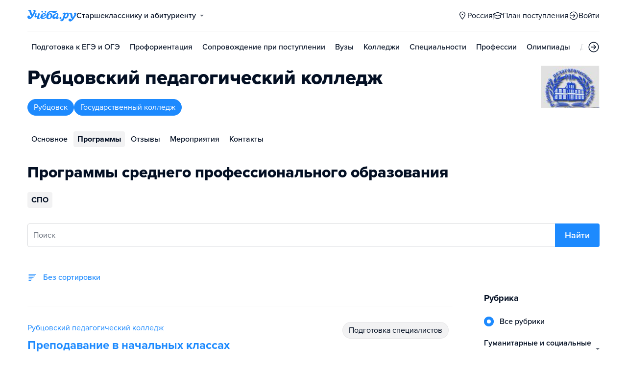

--- FILE ---
content_type: text/html; charset=utf-8
request_url: https://barnaul.ucheba.ru/uz/20504/programs
body_size: 19164
content:
<!DOCTYPE html><html lang="ru" style="overflow-y:auto;overflow-x:hidden"><head><meta property="og:type" content="website"/><meta property="og:image" content="https://www.ucheba.ru/pix/upload/articles/img__og_ucheba.png"/><meta property="og:image:alt" content="Учёба.ру"/><meta property="og:image:width" content="958"/><meta property="og:image:height" content="503"/><meta property="og:locale" content="ru_RU"/><meta property="og:site_name" content="Учёба.ру"/><meta name="viewport" content="width=device-width, user-scalable=no"/><meta name="theme-color" content="#ffffff"/><meta name="yandex-verification" content="1d57e9083ac15d2a"/><meta name="verify-admitad" content="0858ab3f58"/><meta charSet="utf-8"/><meta http-equiv="x-ua-compatible" content="ie=edge"/><title>Программы среднего профессионального образования — Рубцовский педагогический колледж — Учеба.ру</title><meta name="robots" content="index,follow"/><meta name="googlebot" content="index,follow"/><meta name="description" content="Программы обучения, варианты и условия поступления среднего профессионального образования — Рубцовский педагогический колледж."/><meta property="og:title" content="Программы среднего профессионального образования — Рубцовский педагогический колледж — Учеба.ру"/><meta property="og:description" content="Программы обучения, варианты и условия поступления среднего профессионального образования — Рубцовский педагогический колледж."/><link rel="canonical" href="https://barnaul.ucheba.ru/uz/20504/programs"/><meta property="keywords" content="Рубцовский педагогический колледж, Рубцовский педагогический колледж Рубцовск, РПК, РПК Рубцовск"/><meta name="next-head-count" content="21"/><link rel="icon" type="image/png" href="/favicon.png"/><link rel="shortcut icon" href="/favicon.ico"/><link rel="icon" type="image/svg+xml" href="/favicon.svg"/><script type="text/javascript" src="https://api.flocktory.com/v2/loader.js?site_id=5380" async=""></script><link rel="preload" href="/_next/static/css/ff138773ce3b4b17.css" as="style"/><link rel="stylesheet" href="/_next/static/css/ff138773ce3b4b17.css" data-n-g=""/><link rel="preload" href="/_next/static/css/70348efff11d7584.css" as="style"/><link rel="stylesheet" href="/_next/static/css/70348efff11d7584.css"/><noscript data-n-css=""></noscript><script defer="" nomodule="" src="/_next/static/chunks/polyfills-78c92fac7aa8fdd8.js"></script><script defer="" src="/_next/static/chunks/28385.7169ac7ebf99798f.js"></script><script defer="" src="/_next/static/chunks/35096-5a4c8acafc21cc92.js"></script><script defer="" src="/_next/static/chunks/89430-860e9aa607b69f72.js"></script><script defer="" src="/_next/static/chunks/15374-b9c6a1ddc2b7e8fb.js"></script><script defer="" src="/_next/static/chunks/55823-3ba4f0794fb7ea68.js"></script><script defer="" src="/_next/static/chunks/71112-9fa9ed5940385e0a.js"></script><script defer="" src="/_next/static/chunks/5312-cc9c8a2a2ec8c972.js"></script><script defer="" src="/_next/static/chunks/6090-5f7a9d0edf9f5173.js"></script><script defer="" src="/_next/static/chunks/55562-40375ea70fa17b62.js"></script><script defer="" src="/_next/static/chunks/76495-c2db16628b312f37.js"></script><script defer="" src="/_next/static/chunks/37865-1696f3d6f16269e4.js"></script><script defer="" src="/_next/static/chunks/11014-a6edb5833f32e2f0.js"></script><script defer="" src="/_next/static/chunks/55858-50b255a5a39f55bb.js"></script><script defer="" src="/_next/static/chunks/27701-f14ec7bf60463774.js"></script><script defer="" src="/_next/static/chunks/46919.19a1a8d3987592d5.js"></script><script defer="" src="/_next/static/chunks/90393-5f310b8494d725a2.js"></script><script defer="" src="/_next/static/chunks/38634-3be61256dfe7fc8a.js"></script><script defer="" src="/_next/static/chunks/3231.ec4099ccaaacc0e5.js"></script><script defer="" src="/_next/static/chunks/39538.947e83a377b648c1.js"></script><script defer="" src="/_next/static/chunks/10157.46c052e5a0060b96.js"></script><script defer="" src="/_next/static/chunks/27145.d690d16f289916d8.js"></script><script src="/_next/static/chunks/webpack-dbb8764d511c0ddc.js" defer=""></script><script src="/_next/static/chunks/framework-f81e7ae1133b8bb2.js" defer=""></script><script src="/_next/static/chunks/main-f4ee46ec557b3957.js" defer=""></script><script src="/_next/static/chunks/pages/_app-98c97f38cb3b8157.js" defer=""></script><script src="/_next/static/chunks/83089-3b4bfb537c275f68.js" defer=""></script><script src="/_next/static/chunks/pages/uz/%5Bid%5D/programs-0aa191738b060ce9.js" defer=""></script><script src="/_next/static/pbjI3Ct1TXF8r4vHoWKWO/_buildManifest.js" defer=""></script><script src="/_next/static/pbjI3Ct1TXF8r4vHoWKWO/_ssgManifest.js" defer=""></script><style data-styled="" data-styled-version="5.3.11">@font-face{font-family:'proxima-nova';src:url('https://use.typekit.net/af/949f99/00000000000000003b9b3068/27/l?primer=3a6076633bc77831ac9fb811601de898b4ca8cd1e0aff02d16b23a013090f4db&fvd=n7&v=3') format('woff2'),url('https://use.typekit.net/af/949f99/00000000000000003b9b3068/27/d?primer=3a6076633bc77831ac9fb811601de898b4ca8cd1e0aff02d16b23a013090f4db&fvd=n7&v=3') format('woff'),url('https://use.typekit.net/af/949f99/00000000000000003b9b3068/27/a?primer=3a6076633bc77831ac9fb811601de898b4ca8cd1e0aff02d16b23a013090f4db&fvd=n7&v=3') format('opentype');font-display:swap;font-style:normal;font-weight:700;}/*!sc*/
@font-face{font-family:'proxima-nova';src:url('https://use.typekit.net/af/d82519/00000000000000003b9b306a/27/l?primer=3a6076633bc77831ac9fb811601de898b4ca8cd1e0aff02d16b23a013090f4db&fvd=n8&v=3') format('woff2'),url('https://use.typekit.net/af/d82519/00000000000000003b9b306a/27/d?primer=3a6076633bc77831ac9fb811601de898b4ca8cd1e0aff02d16b23a013090f4db&fvd=n8&v=3') format('woff'),url('https://use.typekit.net/af/d82519/00000000000000003b9b306a/27/a?primer=3a6076633bc77831ac9fb811601de898b4ca8cd1e0aff02d16b23a013090f4db&fvd=n8&v=3') format('opentype');font-display:swap;font-style:normal;font-weight:800;}/*!sc*/
@font-face{font-family:'proxima-nova';src:url('https://use.typekit.net/af/576d53/00000000000000003b9b3066/27/l?primer=3a6076633bc77831ac9fb811601de898b4ca8cd1e0aff02d16b23a013090f4db&fvd=n6&v=3') format('woff2'),url('https://use.typekit.net/af/576d53/00000000000000003b9b3066/27/d?primer=3a6076633bc77831ac9fb811601de898b4ca8cd1e0aff02d16b23a013090f4db&fvd=n6&v=3') format('woff'),url('https://use.typekit.net/af/576d53/00000000000000003b9b3066/27/a?primer=3a6076633bc77831ac9fb811601de898b4ca8cd1e0aff02d16b23a013090f4db&fvd=n6&v=3') format('opentype');font-display:swap;font-style:normal;font-weight:600;}/*!sc*/
@font-face{font-family:'proxima-nova';src:url('https://use.typekit.net/af/705e94/00000000000000003b9b3062/27/l?primer=3a6076633bc77831ac9fb811601de898b4ca8cd1e0aff02d16b23a013090f4db&fvd=n4&v=3') format('woff2'),url('https://use.typekit.net/af/705e94/00000000000000003b9b3062/27/d?primer=3a6076633bc77831ac9fb811601de898b4ca8cd1e0aff02d16b23a013090f4db&fvd=n4&v=3') format('woff'),url('https://use.typekit.net/af/705e94/00000000000000003b9b3062/27/a?primer=3a6076633bc77831ac9fb811601de898b4ca8cd1e0aff02d16b23a013090f4db&fvd=n4&v=3') format('opentype');font-display:swap;font-style:normal;font-weight:400;}/*!sc*/
@font-face{font-family:'proxima-nova';src:url('https://use.typekit.net/af/6e816b/00000000000000003b9b3064/27/l?primer=3a6076633bc77831ac9fb811601de898b4ca8cd1e0aff02d16b23a013090f4db&fvd=n5&v=3') format('woff2'),url('https://use.typekit.net/af/6e816b/00000000000000003b9b3064/27/d?primer=3a6076633bc77831ac9fb811601de898b4ca8cd1e0aff02d16b23a013090f4db&fvd=n5&v=3') format('woff'),url('https://use.typekit.net/af/6e816b/00000000000000003b9b3064/27/a?primer=3a6076633bc77831ac9fb811601de898b4ca8cd1e0aff02d16b23a013090f4db&fvd=n5&v=3') format('opentype');font-display:swap;font-style:normal;font-weight:500;}/*!sc*/
html{line-height:1.15;-webkit-text-size-adjust:100%;}/*!sc*/
body{margin:0;}/*!sc*/
main{display:block;}/*!sc*/
h1{font-size:2em;margin:0.67em 0;}/*!sc*/
hr{box-sizing:content-box;height:0;overflow:visible;}/*!sc*/
pre{font-family:monospace,monospace;font-size:1em;}/*!sc*/
a{background-color:transparent;}/*!sc*/
abbr[title]{border-bottom:none;-webkit-text-decoration:underline;text-decoration:underline;-webkit-text-decoration:underline dotted;text-decoration:underline dotted;}/*!sc*/
b,strong{font-weight:bolder;}/*!sc*/
code,kbd,samp{font-family:monospace,monospace;font-size:1em;}/*!sc*/
small{font-size:80%;}/*!sc*/
sub,sup{font-size:75%;line-height:0;position:relative;vertical-align:baseline;}/*!sc*/
sub{bottom:-0.25em;}/*!sc*/
sup{top:-0.5em;}/*!sc*/
img{border-style:none;}/*!sc*/
button,input,optgroup,select,textarea{font-family:inherit;font-size:100%;line-height:1.15;margin:0;}/*!sc*/
button,input{overflow:visible;}/*!sc*/
button,select{text-transform:none;}/*!sc*/
button,[type="button"],[type="reset"],[type="submit"]{-webkit-appearance:button;}/*!sc*/
button::-moz-focus-inner,[type="button"]::-moz-focus-inner,[type="reset"]::-moz-focus-inner,[type="submit"]::-moz-focus-inner{border-style:none;padding:0;}/*!sc*/
button:-moz-focusring,[type="button"]:-moz-focusring,[type="reset"]:-moz-focusring,[type="submit"]:-moz-focusring{outline:1px dotted ButtonText;}/*!sc*/
fieldset{padding:0.35em 0.75em 0.625em;}/*!sc*/
legend{box-sizing:border-box;color:inherit;display:table;max-width:100%;padding:0;white-space:normal;}/*!sc*/
progress{vertical-align:baseline;}/*!sc*/
textarea{overflow:auto;}/*!sc*/
[type="checkbox"],[type="radio"]{box-sizing:border-box;padding:0;}/*!sc*/
[type="number"]::-webkit-inner-spin-button,[type="number"]::-webkit-outer-spin-button{height:auto;}/*!sc*/
[type="search"]{-webkit-appearance:textfield;outline-offset:-2px;}/*!sc*/
[type="search"]::-webkit-search-decoration{-webkit-appearance:none;}/*!sc*/
::-webkit-file-upload-button{-webkit-appearance:button;font:inherit;}/*!sc*/
details{display:block;}/*!sc*/
summary{display:list-item;}/*!sc*/
template{display:none;}/*!sc*/
[hidden]{display:none;}/*!sc*/
*,*::before,*::after{box-sizing:border-box;outline:none;}/*!sc*/
html,body{min-height:100vh;}/*!sc*/
body{color:rgba(3,15,35,1);font-family:proxima-nova,Arial,Helvetica,sans-serif;font-feature-settings:'liga','kern';-webkit-font-smoothing:antialiased;-moz-osx-font-smoothing:grayscale;-ms-text-size-adjust:100%;-webkit-text-size-adjust:100%;font-size:16px;font-weight:400;line-height:24px;min-width:1024px;}/*!sc*/
@media (max-width:768px){body{overflow-x:hidden !important;overflow-y:auto !important;}}/*!sc*/
#__next{min-height:100vh;display:-webkit-box;display:-webkit-flex;display:-ms-flexbox;display:flex;-webkit-box-pack:center;-webkit-justify-content:center;-ms-flex-pack:center;justify-content:center;}/*!sc*/
h1,h2,h3,h4,h5,h6{margin:0;}/*!sc*/
h1{font-size:40px;font-weight:800;line-height:48px;}/*!sc*/
h2{font-size:32px;font-weight:800;line-height:40px;}/*!sc*/
h3{font-size:24px;font-weight:800;line-height:32px;}/*!sc*/
h4{font-size:18px;font-weight:700;line-height:24px;}/*!sc*/
h5{font-size:16px;font-weight:700;line-height:24px;}/*!sc*/
h6{font-size:14px;font-weight:700;line-height:22px;}/*!sc*/
a{-webkit-text-decoration:none;text-decoration:none;color:rgba(29,138,254,1);cursor:pointer;}/*!sc*/
a:hover{color:rgba(0,100,206,1);}/*!sc*/
p{margin-top:0;margin-bottom:16px;}/*!sc*/
menu{list-style-type:initial;margin-block-start:0;margin-block-end:0;margin-inline-start:0;margin-inline-end:0;padding-inline-start:0;}/*!sc*/
img{display:block;}/*!sc*/
ul{padding-left:18px;list-style:none;}/*!sc*/
button{border:none;}/*!sc*/
.lg_touch_frame_video .lg-video{padding-bottom:180%!important;}/*!sc*/
.overflow_hidden{overflow-y:hidden!important;overflow-x:hidden!important;}/*!sc*/
data-styled.g2[id="sc-global-kApfXw1"]{content:"sc-global-kApfXw1,"}/*!sc*/
.caWrXG{-webkit-box-flex:1;-webkit-flex-grow:1;-ms-flex-positive:1;flex-grow:1;}/*!sc*/
data-styled.g3[id="Layout__Body-sc-1527ea75-0"]{content:"caWrXG,"}/*!sc*/
.bnWjaY{-webkit-box-flex:1;-webkit-flex-grow:1;-ms-flex-positive:1;flex-grow:1;display:-webkit-box;display:-webkit-flex;display:-ms-flexbox;display:flex;-webkit-flex-direction:column;-ms-flex-direction:column;flex-direction:column;background-color:inherit;}/*!sc*/
data-styled.g4[id="Layout__Content-sc-1527ea75-1"]{content:"bnWjaY,"}/*!sc*/
.cSsnze{display:-webkit-box;display:-webkit-flex;display:-ms-flexbox;display:flex;-webkit-flex-direction:column;-ms-flex-direction:column;flex-direction:column;-webkit-box-pack:justify;-webkit-justify-content:space-between;-ms-flex-pack:justify;justify-content:space-between;min-height:100%;width:100%;}/*!sc*/
data-styled.g5[id="Layout__Main-sc-1527ea75-2"]{content:"cSsnze,"}/*!sc*/
.kCqjdA{padding-left:16px;padding-right:16px;margin-left:auto;margin-right:auto;}/*!sc*/
data-styled.g6[id="Container-styles__Block-sc-781e1a24-0"]{content:"kCqjdA,"}/*!sc*/
@media (min-width:1200px){.cubfDn{width:1200px;}}/*!sc*/
@media (max-width:1199px){.cubfDn{width:1024px;}}/*!sc*/
data-styled.g7[id="Container-styles__Block-sc-30741d72-0"]{content:"cubfDn,"}/*!sc*/
.igjckf{color:rgba(29,138,254,1);width:100px;height:undefined;}/*!sc*/
data-styled.g8[id="Logo__Block-sc-b7472283-0"]{content:"igjckf,"}/*!sc*/
.laTjAZ{color:rgba(29,138,254,1);width:100px;height:24px;opacity:1;}/*!sc*/
.jzmHVS{width:24px;height:24px;opacity:1;}/*!sc*/
.dghoAq{color:rgba(29,138,254,1);width:20px;height:24px;opacity:1;}/*!sc*/
data-styled.g9[id="Icon-styles__Block-sc-4ba289c7-0"]{content:"laTjAZ,jzmHVS,dghoAq,"}/*!sc*/
.ghwGGh{word-break:break-word;text-align:left;color:rgba(3,15,35,1);}/*!sc*/
.ghwGGh:first-letter{text-transform:uppercase;}/*!sc*/
.ghwGGh li{list-style:initial;}/*!sc*/
.cdIdOp{word-break:break-word;}/*!sc*/
.cdIdOp li{list-style:initial;}/*!sc*/
.kPEuFO{word-break:break-word;text-align:left;color:rgba(29,138,254,1);}/*!sc*/
.kPEuFO:first-letter{text-transform:uppercase;}/*!sc*/
.kPEuFO li{list-style:initial;}/*!sc*/
.jbpcMZ{word-break:break-word;color:rgba(29,138,254,1);}/*!sc*/
.jbpcMZ li{list-style:initial;}/*!sc*/
.dDQYaJ{word-break:break-word;font-weight:700;font-size:24px;line-height:32px;color:rgba(29,138,254,1);}/*!sc*/
.dDQYaJ li{list-style:initial;}/*!sc*/
.cOwoEY{word-break:break-word;font-weight:400;color:rgba(3,15,35,0.6);}/*!sc*/
.cOwoEY li{list-style:initial;}/*!sc*/
.jdZBAj{word-break:break-word;font-weight:600;font-size:14px;}/*!sc*/
.jdZBAj li{list-style:initial;}/*!sc*/
.gGTcdg{word-break:break-word;font-size:14px;line-height:22px;color:rgba(3,15,35,1);}/*!sc*/
.gGTcdg:first-letter{text-transform:uppercase;}/*!sc*/
.gGTcdg li{list-style:initial;}/*!sc*/
.deqPNl{word-break:break-word;}/*!sc*/
.deqPNl:first-letter{text-transform:uppercase;}/*!sc*/
.deqPNl li{list-style:initial;}/*!sc*/
.jMwaCN{word-break:break-word;font-weight:700;}/*!sc*/
.jMwaCN li{list-style:initial;}/*!sc*/
.cYNxwf{word-break:break-word;font-weight:500;}/*!sc*/
.cYNxwf:first-letter{text-transform:uppercase;}/*!sc*/
.cYNxwf li{list-style:initial;}/*!sc*/
.bHgWZZ{word-break:break-word;font-weight:700;}/*!sc*/
.bHgWZZ:first-letter{text-transform:uppercase;}/*!sc*/
.bHgWZZ li{list-style:initial;}/*!sc*/
.hfWQfi{word-break:break-word;font-weight:700;font-size:18px;}/*!sc*/
.hfWQfi li{list-style:initial;}/*!sc*/
data-styled.g10[id="Text-styles__Block-sc-f5d4cf80-0"]{content:"ghwGGh,cdIdOp,kPEuFO,jbpcMZ,dDQYaJ,cOwoEY,jdZBAj,gGTcdg,deqPNl,jMwaCN,cYNxwf,bHgWZZ,hfWQfi,"}/*!sc*/
.JbnpX{display:-webkit-box;display:-webkit-flex;display:-ms-flexbox;display:flex;}/*!sc*/
data-styled.g12[id="Button-styles__Inner-sc-34bf928e-0"]{content:"JbnpX,"}/*!sc*/
.eMGiKt{display:-webkit-inline-box;display:-webkit-inline-flex;display:-ms-inline-flexbox;display:inline-flex;-webkit-box-pack:center;-webkit-justify-content:center;-ms-flex-pack:center;justify-content:center;-webkit-align-items:center;-webkit-box-align:center;-ms-flex-align:center;align-items:center;margin-right:12px;}/*!sc*/
data-styled.g14[id="Button-styles__Icon-sc-34bf928e-2"]{content:"eMGiKt,"}/*!sc*/
.jWxLQT{cursor:pointer;border-radius:4px;-webkit-text-decoration:none;text-decoration:none;display:-webkit-inline-box;display:-webkit-inline-flex;display:-ms-inline-flexbox;display:inline-flex;-webkit-box-pack:center;-webkit-justify-content:center;-ms-flex-pack:center;justify-content:center;text-align:center;-webkit-align-items:center;-webkit-box-align:center;-ms-flex-align:center;align-items:center;-webkit-transition:0.15s;transition:0.15s;border:none;touch-action:manipulation;font-weight:600;position:relative;-webkit-tap-highlight-color:transparent;-webkit-touch-callout:none;-webkit-user-select:none;-moz-user-select:none;-ms-user-select:none;user-select:none;background-color:rgba(0,0,0,0);color:rgba(3,15,35,1);background-color:rgba(3,15,35,1);color:rgba(255,255,255,1);padding:8px 16px;font-size:16px;line-height:24px;height:40px;padding-left:0;padding-right:0;color:rgba(29,138,254,1);background-color:transparent;color:rgba(3,15,35,1);-webkit-box-pack:center;-webkit-justify-content:center;-ms-flex-pack:center;justify-content:center;, height:auto;padding:0;}/*!sc*/
@media (hover:hover){.jWxLQT:hover{background-color:rgba(0,0,0,0);color:rgba(3,15,35,1);}}/*!sc*/
@media (hover:none){.jWxLQT:active{background-color:rgba(0,0,0,0);color:rgba(3,15,35,1);}}/*!sc*/
@media (hover:hover){.jWxLQT:hover{background-color:rgba(3,15,35,1);color:rgba(255,255,255,1);}}/*!sc*/
@media (hover:none){.jWxLQT:active{background-color:rgba(3,15,35,1);color:rgba(255,255,255,1);}}/*!sc*/
.jWxLQT:hover{color:rgba(0,100,206,1);}/*!sc*/
@media (hover:hover){.jWxLQT:hover{background-color:transparent;box-shadow:none;}}/*!sc*/
@media (hover:none){.jWxLQT:active{background-color:transparent;box-shadow:none;}}/*!sc*/
.jWxLQT:hover{color:rgba(0,100,206,1);}/*!sc*/
.jWxLQT:disabled,.jWxLQT:hover:disabled{background-color:rgba(3,15,35,.05);}/*!sc*/
.bSUsoD{cursor:pointer;border-radius:4px;-webkit-text-decoration:none;text-decoration:none;display:-webkit-inline-box;display:-webkit-inline-flex;display:-ms-inline-flexbox;display:inline-flex;-webkit-box-pack:center;-webkit-justify-content:center;-ms-flex-pack:center;justify-content:center;text-align:center;-webkit-align-items:center;-webkit-box-align:center;-ms-flex-align:center;align-items:center;-webkit-transition:0.15s;transition:0.15s;border:none;touch-action:manipulation;font-weight:600;position:relative;-webkit-tap-highlight-color:transparent;-webkit-touch-callout:none;-webkit-user-select:none;-moz-user-select:none;-ms-user-select:none;user-select:none;background-color:rgba(0,0,0,0);color:rgba(3,15,35,1);padding:8px;font-size:16px;line-height:24px;height:24px;-webkit-box-pack:center;-webkit-justify-content:center;-ms-flex-pack:center;justify-content:center;}/*!sc*/
@media (hover:hover){.bSUsoD:hover{background-color:rgba(0,0,0,0);color:rgba(3,15,35,1);}}/*!sc*/
@media (hover:none){.bSUsoD:active{background-color:rgba(0,0,0,0);color:rgba(3,15,35,1);}}/*!sc*/
.bSUsoD:disabled,.bSUsoD:hover:disabled{background-color:rgba(3,15,35,.05);}/*!sc*/
.iaFdZP{cursor:pointer;border-radius:4px;-webkit-text-decoration:none;text-decoration:none;display:-webkit-inline-box;display:-webkit-inline-flex;display:-ms-inline-flexbox;display:inline-flex;-webkit-box-pack:center;-webkit-justify-content:center;-ms-flex-pack:center;justify-content:center;text-align:center;-webkit-align-items:center;-webkit-box-align:center;-ms-flex-align:center;align-items:center;-webkit-transition:0.15s;transition:0.15s;border:none;touch-action:manipulation;font-weight:600;position:relative;-webkit-tap-highlight-color:transparent;-webkit-touch-callout:none;-webkit-user-select:none;-moz-user-select:none;-ms-user-select:none;user-select:none;background-color:rgba(0,0,0,0);color:rgba(3,15,35,1);background-color:rgba(29,138,254,1);color:rgba(255,255,255,1);padding:12px 20px;font-size:18px;line-height:24px;height:48px;-webkit-box-pack:center;-webkit-justify-content:center;-ms-flex-pack:center;justify-content:center;}/*!sc*/
@media (hover:hover){.iaFdZP:hover{background-color:rgba(0,0,0,0);color:rgba(3,15,35,1);}}/*!sc*/
@media (hover:none){.iaFdZP:active{background-color:rgba(0,0,0,0);color:rgba(3,15,35,1);}}/*!sc*/
@media (hover:hover){.iaFdZP:hover{background-color:rgba(0,100,206,1);color:rgba(255,255,255,1);}}/*!sc*/
@media (hover:none){.iaFdZP:active{background-color:rgba(0,100,206,1);color:rgba(255,255,255,1);}}/*!sc*/
.iaFdZP:disabled,.iaFdZP:hover:disabled{background-color:rgba(3,15,35,.05);}/*!sc*/
.jlgFTH{cursor:pointer;border-radius:4px;-webkit-text-decoration:none;text-decoration:none;display:-webkit-inline-box;display:-webkit-inline-flex;display:-ms-inline-flexbox;display:inline-flex;-webkit-box-pack:center;-webkit-justify-content:center;-ms-flex-pack:center;justify-content:center;text-align:center;-webkit-align-items:center;-webkit-box-align:center;-ms-flex-align:center;align-items:center;-webkit-transition:0.15s;transition:0.15s;border:none;touch-action:manipulation;font-weight:600;position:relative;-webkit-tap-highlight-color:transparent;-webkit-touch-callout:none;-webkit-user-select:none;-moz-user-select:none;-ms-user-select:none;user-select:none;background-color:rgba(0,0,0,0);color:rgba(3,15,35,1);background-color:rgba(29,138,254,1);color:rgba(255,255,255,1);padding:8px 16px;font-size:16px;line-height:24px;height:40px;padding-left:0;padding-right:0;color:rgba(29,138,254,1);background-color:transparent;-webkit-box-pack:center;-webkit-justify-content:center;-ms-flex-pack:center;justify-content:center;, height:auto;padding:0;}/*!sc*/
@media (hover:hover){.jlgFTH:hover{background-color:rgba(0,0,0,0);color:rgba(3,15,35,1);}}/*!sc*/
@media (hover:none){.jlgFTH:active{background-color:rgba(0,0,0,0);color:rgba(3,15,35,1);}}/*!sc*/
@media (hover:hover){.jlgFTH:hover{background-color:rgba(0,100,206,1);color:rgba(255,255,255,1);}}/*!sc*/
@media (hover:none){.jlgFTH:active{background-color:rgba(0,100,206,1);color:rgba(255,255,255,1);}}/*!sc*/
.jlgFTH:hover{color:rgba(0,100,206,1);}/*!sc*/
@media (hover:hover){.jlgFTH:hover{background-color:transparent;box-shadow:none;}}/*!sc*/
@media (hover:none){.jlgFTH:active{background-color:transparent;box-shadow:none;}}/*!sc*/
.jlgFTH:disabled,.jlgFTH:hover:disabled{background-color:rgba(3,15,35,.05);}/*!sc*/
.dhEMPL{cursor:pointer;border-radius:4px;-webkit-text-decoration:none;text-decoration:none;display:-webkit-inline-box;display:-webkit-inline-flex;display:-ms-inline-flexbox;display:inline-flex;-webkit-box-pack:center;-webkit-justify-content:center;-ms-flex-pack:center;justify-content:center;text-align:center;-webkit-align-items:center;-webkit-box-align:center;-ms-flex-align:center;align-items:center;-webkit-transition:0.15s;transition:0.15s;border:none;touch-action:manipulation;font-weight:600;position:relative;-webkit-tap-highlight-color:transparent;-webkit-touch-callout:none;-webkit-user-select:none;-moz-user-select:none;-ms-user-select:none;user-select:none;background-color:rgba(0,0,0,0);color:rgba(3,15,35,1);background-color:rgba(29,138,254,1);color:rgba(255,255,255,1);background-color:transparent;box-shadow:inset 0 0 0 1px rgba(29,138,254,1);color:rgba(29,138,254,1);padding:8px 16px;font-size:16px;line-height:24px;height:40px;-webkit-box-pack:center;-webkit-justify-content:center;-ms-flex-pack:center;justify-content:center;}/*!sc*/
@media (hover:hover){.dhEMPL:hover{background-color:rgba(0,0,0,0);color:rgba(3,15,35,1);}}/*!sc*/
@media (hover:none){.dhEMPL:active{background-color:rgba(0,0,0,0);color:rgba(3,15,35,1);}}/*!sc*/
@media (hover:hover){.dhEMPL:hover{background-color:rgba(0,100,206,1);color:rgba(255,255,255,1);}}/*!sc*/
@media (hover:none){.dhEMPL:active{background-color:rgba(0,100,206,1);color:rgba(255,255,255,1);}}/*!sc*/
.dhEMPL svg{fill:rgba(29,138,254,1);}/*!sc*/
@media (hover:hover){.dhEMPL:hover{background-color:transparent;box-shadow:inset 0 0 0 1px rgba(0,100,206,1);color:rgba(0,100,206,1);}.dhEMPL:hover svg{fill:rgba(0,100,206,1);}}/*!sc*/
@media (hover:none){.dhEMPL:active{background-color:transparent;box-shadow:inset 0 0 0 1px rgba(0,100,206,1);color:rgba(0,100,206,1);}.dhEMPL:active svg{fill:rgba(0,100,206,1);}}/*!sc*/
.dhEMPL:disabled,.dhEMPL:hover:disabled{background-color:rgba(3,15,35,.05);}/*!sc*/
.jcIJLf{cursor:pointer;border-radius:4px;-webkit-text-decoration:none;text-decoration:none;display:-webkit-inline-box;display:-webkit-inline-flex;display:-ms-inline-flexbox;display:inline-flex;-webkit-box-pack:center;-webkit-justify-content:center;-ms-flex-pack:center;justify-content:center;text-align:center;-webkit-align-items:center;-webkit-box-align:center;-ms-flex-align:center;align-items:center;-webkit-transition:0.15s;transition:0.15s;border:none;touch-action:manipulation;font-weight:600;position:relative;-webkit-tap-highlight-color:transparent;-webkit-touch-callout:none;-webkit-user-select:none;-moz-user-select:none;-ms-user-select:none;user-select:none;background-color:rgba(0,0,0,0);color:rgba(3,15,35,1);background-color:rgba(29,138,254,1);color:rgba(255,255,255,1);cursor:default;background-color:rgba(3,15,35,.05);color:rgba(3,15,35,0.6);padding:8px 16px;font-size:16px;line-height:24px;height:40px;padding-left:0;padding-right:0;padding-top:10px;padding-bottom:10px;width:40px;-webkit-box-pack:center;-webkit-justify-content:center;-ms-flex-pack:center;justify-content:center;}/*!sc*/
@media (hover:hover){.jcIJLf:hover{background-color:rgba(0,0,0,0);color:rgba(3,15,35,1);}}/*!sc*/
@media (hover:none){.jcIJLf:active{background-color:rgba(0,0,0,0);color:rgba(3,15,35,1);}}/*!sc*/
@media (hover:hover){.jcIJLf:hover{background-color:rgba(0,100,206,1);color:rgba(255,255,255,1);}}/*!sc*/
@media (hover:none){.jcIJLf:active{background-color:rgba(0,100,206,1);color:rgba(255,255,255,1);}}/*!sc*/
@media (hover:hover){.jcIJLf:hover{background-color:rgba(3,15,35,.05);color:rgba(3,15,35,0.6);}}/*!sc*/
@media (hover:none){.jcIJLf:active{background-color:rgba(3,15,35,.05);color:rgba(3,15,35,0.6);}}/*!sc*/
.jcIJLf:disabled,.jcIJLf:hover:disabled{background-color:rgba(3,15,35,.05);}/*!sc*/
.bRAepW{cursor:pointer;border-radius:4px;-webkit-text-decoration:none;text-decoration:none;display:-webkit-inline-box;display:-webkit-inline-flex;display:-ms-inline-flexbox;display:inline-flex;-webkit-box-pack:center;-webkit-justify-content:center;-ms-flex-pack:center;justify-content:center;text-align:center;-webkit-align-items:center;-webkit-box-align:center;-ms-flex-align:center;align-items:center;-webkit-transition:0.15s;transition:0.15s;border:none;touch-action:manipulation;font-weight:600;position:relative;-webkit-tap-highlight-color:transparent;-webkit-touch-callout:none;-webkit-user-select:none;-moz-user-select:none;-ms-user-select:none;user-select:none;background-color:rgba(0,0,0,0);color:rgba(3,15,35,1);background-color:rgba(29,138,254,1);color:rgba(255,255,255,1);background-color:transparent;box-shadow:inset 0 0 0 1px rgba(29,138,254,1);color:rgba(29,138,254,1);padding:8px 16px;font-size:16px;line-height:24px;height:40px;padding-left:0;padding-right:0;padding-top:10px;padding-bottom:10px;width:40px;-webkit-box-pack:center;-webkit-justify-content:center;-ms-flex-pack:center;justify-content:center;}/*!sc*/
@media (hover:hover){.bRAepW:hover{background-color:rgba(0,0,0,0);color:rgba(3,15,35,1);}}/*!sc*/
@media (hover:none){.bRAepW:active{background-color:rgba(0,0,0,0);color:rgba(3,15,35,1);}}/*!sc*/
@media (hover:hover){.bRAepW:hover{background-color:rgba(0,100,206,1);color:rgba(255,255,255,1);}}/*!sc*/
@media (hover:none){.bRAepW:active{background-color:rgba(0,100,206,1);color:rgba(255,255,255,1);}}/*!sc*/
.bRAepW svg{fill:rgba(29,138,254,1);}/*!sc*/
@media (hover:hover){.bRAepW:hover{background-color:transparent;box-shadow:inset 0 0 0 1px rgba(0,100,206,1);color:rgba(0,100,206,1);}.bRAepW:hover svg{fill:rgba(0,100,206,1);}}/*!sc*/
@media (hover:none){.bRAepW:active{background-color:transparent;box-shadow:inset 0 0 0 1px rgba(0,100,206,1);color:rgba(0,100,206,1);}.bRAepW:active svg{fill:rgba(0,100,206,1);}}/*!sc*/
.bRAepW:disabled,.bRAepW:hover:disabled{background-color:rgba(3,15,35,.05);}/*!sc*/
.hLWWvw{cursor:pointer;border-radius:4px;-webkit-text-decoration:none;text-decoration:none;display:-webkit-inline-box;display:-webkit-inline-flex;display:-ms-inline-flexbox;display:inline-flex;-webkit-box-pack:center;-webkit-justify-content:center;-ms-flex-pack:center;justify-content:center;text-align:center;-webkit-align-items:center;-webkit-box-align:center;-ms-flex-align:center;align-items:center;-webkit-transition:0.15s;transition:0.15s;border:none;touch-action:manipulation;font-weight:600;position:relative;-webkit-tap-highlight-color:transparent;-webkit-touch-callout:none;-webkit-user-select:none;-moz-user-select:none;-ms-user-select:none;user-select:none;background-color:rgba(0,0,0,0);color:rgba(3,15,35,1);background-color:rgba(3,15,35,1);color:rgba(255,255,255,1);padding:8px 16px;font-size:16px;line-height:24px;height:40px;padding-left:0;padding-right:0;color:rgba(29,138,254,1);background-color:transparent;color:rgba(3,15,35,1);display:-webkit-box;display:-webkit-flex;display:-ms-flexbox;display:flex;width:100%;padding-left:0;padding-right:0;-webkit-box-pack:center;-webkit-justify-content:center;-ms-flex-pack:center;justify-content:center;, height:auto;padding:0;}/*!sc*/
@media (hover:hover){.hLWWvw:hover{background-color:rgba(0,0,0,0);color:rgba(3,15,35,1);}}/*!sc*/
@media (hover:none){.hLWWvw:active{background-color:rgba(0,0,0,0);color:rgba(3,15,35,1);}}/*!sc*/
@media (hover:hover){.hLWWvw:hover{background-color:rgba(3,15,35,1);color:rgba(255,255,255,1);}}/*!sc*/
@media (hover:none){.hLWWvw:active{background-color:rgba(3,15,35,1);color:rgba(255,255,255,1);}}/*!sc*/
.hLWWvw:hover{color:rgba(0,100,206,1);}/*!sc*/
@media (hover:hover){.hLWWvw:hover{background-color:transparent;box-shadow:none;}}/*!sc*/
@media (hover:none){.hLWWvw:active{background-color:transparent;box-shadow:none;}}/*!sc*/
.hLWWvw:hover{color:rgba(0,100,206,1);}/*!sc*/
.hLWWvw:disabled,.hLWWvw:hover:disabled{background-color:rgba(3,15,35,.05);}/*!sc*/
data-styled.g15[id="Button-styles__Block-sc-34bf928e-3"]{content:"jWxLQT,bSUsoD,iaFdZP,jlgFTH,dhEMPL,jcIJLf,bRAepW,hLWWvw,"}/*!sc*/
.kgquOZ a{margin-right:12px;}/*!sc*/
.kgquOZ a:last-child{margin-right:0;}/*!sc*/
data-styled.g17[id="Footer__FooterLinks-sc-e3e1f100-1"]{content:"kgquOZ,"}/*!sc*/
.cVvHho{display:-webkit-box;display:-webkit-flex;display:-ms-flexbox;display:flex;-webkit-align-items:center;-webkit-box-align:center;-ms-flex-align:center;align-items:center;}/*!sc*/
.cVvHho a{margin-right:16px;height:24px;}/*!sc*/
.cVvHho a:last-child{margin-right:0;}/*!sc*/
data-styled.g18[id="Footer__SocialLinks-sc-e3e1f100-2"]{content:"cVvHho,"}/*!sc*/
.epxVty{display:-webkit-box;display:-webkit-flex;display:-ms-flexbox;display:flex;-webkit-box-pack:justify;-webkit-justify-content:space-between;-ms-flex-pack:justify;justify-content:space-between;-webkit-align-items:center;-webkit-box-align:center;-ms-flex-align:center;align-items:center;padding-top:24px;padding-bottom:24px;border-top:1px solid rgba(3,15,35,0.15);}/*!sc*/
data-styled.g19[id="Footer__Inner-sc-e3e1f100-3"]{content:"epxVty,"}/*!sc*/
.dkhVvt{background-color:rgba(247,249,252,1);}/*!sc*/
.dkhVvt div,.dkhVvt a,.dkhVvt a:hover{color:rgba(3,15,35,1);}/*!sc*/
.dkhVvt .Footer__SocialLinks-sc-e3e1f100-2 svg{color:rgba(3,15,35,1);opacity:0.7;}/*!sc*/
data-styled.g20[id="Footer__Block-sc-e3e1f100-4"]{content:"dkhVvt,"}/*!sc*/
.XKzwM{width:100%;display:-webkit-box;display:-webkit-flex;display:-ms-flexbox;display:flex;-webkit-column-gap:50px;column-gap:50px;padding:32px 0;}/*!sc*/
data-styled.g21[id="Footer__TopBlock-sc-e3e1f100-5"]{content:"XKzwM,"}/*!sc*/
.hhsCzG{width:33.333%;display:-webkit-box;display:-webkit-flex;display:-ms-flexbox;display:flex;-webkit-flex-direction:column;-ms-flex-direction:column;flex-direction:column;}/*!sc*/
data-styled.g23[id="Footer__Column-sc-e3e1f100-7"]{content:"hhsCzG,"}/*!sc*/
.fNPTji{font-size:24px;font-weight:bold;line-height:32px;}/*!sc*/
data-styled.g24[id="Footer__Title-sc-e3e1f100-8"]{content:"fNPTji,"}/*!sc*/
.jtqIfB{display:-webkit-box;display:-webkit-flex;display:-ms-flexbox;display:flex;-webkit-flex-wrap:wrap;-ms-flex-wrap:wrap;flex-wrap:wrap;gap:8px;margin:8px 0;}/*!sc*/
.jtqIfB a:nth-child(n + 7){display:none;}/*!sc*/
data-styled.g25[id="Footer__Links-sc-e3e1f100-9"]{content:"jtqIfB,"}/*!sc*/
.ffzpDg{width:100%;color:#030f2380 !important;font-size:16px;line-height:1.5;cursor:pointer;text-align:unset;}/*!sc*/
data-styled.g26[id="Footer__ShowAllLinks-sc-e3e1f100-10"]{content:"ffzpDg,"}/*!sc*/
.eoWGAM{padding:32px 0 24px;display:-webkit-box;display:-webkit-flex;display:-ms-flexbox;display:flex;-webkit-box-pack:justify;-webkit-justify-content:space-between;-ms-flex-pack:justify;justify-content:space-between;-webkit-align-items:center;-webkit-box-align:center;-ms-flex-align:center;align-items:center;border-bottom:1px solid rgba(3,15,35,0.15);}/*!sc*/
data-styled.g30[id="Footer__TopWrapper-sc-390e7b7c-2"]{content:"eoWGAM,"}/*!sc*/
.hViVna{display:-webkit-box;display:-webkit-flex;display:-ms-flexbox;display:flex;-webkit-align-items:center;-webkit-box-align:center;-ms-flex-align:center;align-items:center;gap:8px;}/*!sc*/
data-styled.g31[id="Footer__ButtonWrapper-sc-390e7b7c-3"]{content:"hViVna,"}/*!sc*/
.EQRid{font-weight:500;}/*!sc*/
.cPoEea{font-weight:600;}/*!sc*/
data-styled.g44[id="Dropdown-styles__Title-sc-ad5d58f0-0"]{content:"EQRid,cPoEea,"}/*!sc*/
.hQocTe{margin-left:8px;-webkit-transition:0.15s;transition:0.15s;opacity:0.6;width:0;height:0;border-left:4px solid transparent;border-right:4px solid transparent;border-top:4px solid rgba(3,15,35,1);}/*!sc*/
data-styled.g45[id="Dropdown-styles__Icon-sc-ad5d58f0-1"]{content:"hQocTe,"}/*!sc*/
.bJcoHA{display:-webkit-box;display:-webkit-flex;display:-ms-flexbox;display:flex;-webkit-align-items:center;-webkit-box-align:center;-ms-flex-align:center;align-items:center;-webkit-box-pack:start !important;-webkit-justify-content:flex-start !important;-ms-flex-pack:start !important;justify-content:flex-start !important;color:rgba(3,15,35,1);}/*!sc*/
.bJcoHA:hover{color:rgba(0,100,206,1);}/*!sc*/
.bJcoHA:hover .Dropdown-styles__Icon-sc-ad5d58f0-1{width:0;height:0;border-left:4px solid transparent;border-right:4px solid transparent;border-top:4px solid;}/*!sc*/
.fozAmt{display:-webkit-box;display:-webkit-flex;display:-ms-flexbox;display:flex;-webkit-align-items:center;-webkit-box-align:center;-ms-flex-align:center;align-items:center;-webkit-box-pack:start !important;-webkit-justify-content:flex-start !important;-ms-flex-pack:start !important;justify-content:flex-start !important;color:rgba(29,138,254,1);}/*!sc*/
.jVnDwc{display:-webkit-box;display:-webkit-flex;display:-ms-flexbox;display:flex;-webkit-align-items:center;-webkit-box-align:center;-ms-flex-align:center;align-items:center;-webkit-box-pack:start !important;-webkit-justify-content:flex-start !important;-ms-flex-pack:start !important;justify-content:flex-start !important;color:rgba(3,15,35,1);}/*!sc*/
.jVnDwc > *{width:100%;-webkit-box-pack:justify !important;-webkit-justify-content:space-between !important;-ms-flex-pack:justify !important;justify-content:space-between !important;}/*!sc*/
.jVnDwc:hover{color:rgba(0,100,206,1);}/*!sc*/
.jVnDwc:hover .Dropdown-styles__Icon-sc-ad5d58f0-1{width:0;height:0;border-left:4px solid transparent;border-right:4px solid transparent;border-top:4px solid;}/*!sc*/
data-styled.g46[id="Dropdown-styles__Link-sc-ad5d58f0-2"]{content:"bJcoHA,fozAmt,jVnDwc,"}/*!sc*/
.bjCPSR{display:-webkit-box;display:-webkit-flex;display:-ms-flexbox;display:flex;-webkit-align-items:center;-webkit-box-align:center;-ms-flex-align:center;align-items:center;}/*!sc*/
data-styled.g47[id="Dropdown-styles__LinkLeft-sc-ad5d58f0-3"]{content:"bjCPSR,"}/*!sc*/
.qHDll{display:-webkit-box;display:-webkit-flex;display:-ms-flexbox;display:flex;-webkit-align-items:center;-webkit-box-align:center;-ms-flex-align:center;align-items:center;}/*!sc*/
data-styled.g48[id="Dropdown-styles__LinkRight-sc-ad5d58f0-4"]{content:"qHDll,"}/*!sc*/
.dTrZlB{margin-right:12px;display:-webkit-box;display:-webkit-flex;display:-ms-flexbox;display:flex;}/*!sc*/
data-styled.g49[id="Dropdown-styles__LinkStartIcon-sc-ad5d58f0-5"]{content:"dTrZlB,"}/*!sc*/
.dectny{cursor:pointer;display:block;}/*!sc*/
data-styled.g50[id="Dropdown-styles__Activator-sc-ad5d58f0-6"]{content:"dectny,"}/*!sc*/
.blmqUj{position:relative;display:inline-block;font-size:16px;font-weight:400;line-height:24px;}/*!sc*/
.clcBVo{position:relative;display:inline-block;font-size:16px;font-weight:400;line-height:24px;width:100%;display:block;}/*!sc*/
data-styled.g51[id="Dropdown-styles__Block-sc-ad5d58f0-7"]{content:"blmqUj,clcBVo,"}/*!sc*/
.eNayZo{margin-top:16px;}/*!sc*/
.klpOuC{margin-top:32px;}/*!sc*/
.bjVCYh{margin-top:20px;}/*!sc*/
.bJMDaf{margin-top:8px;}/*!sc*/
.izGbxp{margin-top:24px;}/*!sc*/
.dTBHbQ{margin-top:12px;}/*!sc*/
.dWGoff{margin-top:40px;}/*!sc*/
.caGUqV{margin-top:64px;}/*!sc*/
data-styled.g53[id="Spacing__Block-sc-b2a28cfe-0"]{content:"eNayZo,klpOuC,bjVCYh,bJMDaf,izGbxp,dTBHbQ,dWGoff,caGUqV,"}/*!sc*/
.hNIYi{margin-right:4px;line-height:1.38;}/*!sc*/
.hNIYi button,.hNIYi a{padding-top:16px;padding-bottom:16px;font-weight:500;-webkit-transition:0.15s;transition:0.15s;color:rgba(3,15,35,1);width:-webkit-max-content;width:-moz-max-content;width:max-content;}/*!sc*/
.hNIYi button:hover,.hNIYi a:hover{color:rgba(0,100,206,1);}/*!sc*/
.hNIYi:last-child{margin-right:0;}/*!sc*/
data-styled.g54[id="Navigation-styles__Item-sc-4215562-0"]{content:"hNIYi,"}/*!sc*/
.cVAArq{display:-webkit-box;display:-webkit-flex;display:-ms-flexbox;display:flex;-webkit-align-items:center;-webkit-box-align:center;-ms-flex-align:center;align-items:center;overflow-y:hidden;list-style:none;margin:0;padding-left:0;}/*!sc*/
.cVAArq::-webkit-scrollbar{display:none;}/*!sc*/
data-styled.g55[id="Navigation-styles__List-sc-4215562-1"]{content:"cVAArq,"}/*!sc*/
.gtxjUq{width:auto;}/*!sc*/
data-styled.g56[id="Navigation-styles__Block-sc-4215562-2"]{content:"gtxjUq,"}/*!sc*/
.hIFFfr button,.hIFFfr a{padding-top:16px;padding-bottom:16px;font-weight:500;-webkit-transition:0.15s;transition:0.15s;color:rgba(3,15,35,1);width:-webkit-max-content;width:-moz-max-content;width:max-content;}/*!sc*/
.hIFFfr button:hover,.hIFFfr a:hover{color:rgba(0,100,206,1);}/*!sc*/
.hIFFfr button,.hIFFfr a{color:rgba(3,15,35,1);}/*!sc*/
.hIFFfr button:hover,.hIFFfr a:hover{color:rgba(3,15,35,1);background-color:rgba(3,15,35,.05);}/*!sc*/
.hdOQJO button,.hdOQJO a{padding-top:16px;padding-bottom:16px;font-weight:500;-webkit-transition:0.15s;transition:0.15s;color:rgba(3,15,35,1);width:-webkit-max-content;width:-moz-max-content;width:max-content;}/*!sc*/
.hdOQJO button:hover,.hdOQJO a:hover{color:rgba(0,100,206,1);}/*!sc*/
.hdOQJO button,.hdOQJO a{color:rgba(3,15,35,1);background-color:rgba(3,15,35,.05);}/*!sc*/
.hdOQJO button:hover,.hdOQJO a:hover{color:rgba(3,15,35,1);background-color:rgba(3,15,35,.05);}/*!sc*/
.hdOQJO button,.hdOQJO a{font-weight:700;}/*!sc*/
data-styled.g57[id="Navigation-styles__A-sc-4215562-3"]{content:"hIFFfr,hdOQJO,"}/*!sc*/
.cWtRZW{display:-webkit-box;display:-webkit-flex;display:-ms-flexbox;display:flex;cursor:pointer;}/*!sc*/
data-styled.g66[id="Header-styles__LogoLink-sc-eb7d1bf2-0"]{content:"cWtRZW,"}/*!sc*/
.hNBBgC{display:-webkit-box;display:-webkit-flex;display:-ms-flexbox;display:flex;-webkit-box-pack:justify;-webkit-justify-content:space-between;-ms-flex-pack:justify;justify-content:space-between;height:64px;-webkit-align-items:center;-webkit-box-align:center;-ms-flex-align:center;align-items:center;padding-left:16px;padding-right:16px;}/*!sc*/
data-styled.g67[id="Header-styles__MainContainer-sc-eb7d1bf2-1"]{content:"hNBBgC,"}/*!sc*/
.fWnRBC{-webkit-backdrop-filter:blur(20px);backdrop-filter:blur(20px);position:relative;z-index:1;background-color:rgba(3,15,35,1);color:rgba(3,15,35,1);background-color:transparent;color:rgba(3,15,35,1);}/*!sc*/
.fWnRBC a,.fWnRBC button,.fWnRBC a:hover,.fWnRBC button:hover{color:inherit;}/*!sc*/
.fWnRBC .Header-styles__MainContainer-sc-eb7d1bf2-1{position:relative;}/*!sc*/
.fWnRBC .Header-styles__MainContainer-sc-eb7d1bf2-1:after{content:'';display:block;position:absolute;bottom:0;left:16px;right:16px;height:1px;background-color:rgba(3,15,35,.09);}/*!sc*/
data-styled.g69[id="Header-styles__Main-sc-eb7d1bf2-3"]{content:"fWnRBC,"}/*!sc*/
.lfVkKk{height:64px;position:relative;display:-webkit-box;display:-webkit-flex;display:-ms-flexbox;display:flex;-webkit-align-items:center;-webkit-box-align:center;-ms-flex-align:center;align-items:center;-webkit-column-gap:8px;column-gap:8px;cursor:pointer;overflow:hidden;color:rgba(3,15,35,1);}/*!sc*/
.lfVkKk svg{width:20px;height:20px;}/*!sc*/
.lfVkKk::after{content:'';position:absolute;bottom:0;width:100%;height:1px;-webkit-transition:all 0.2s;transition:all 0.2s;background:rgba(3,15,35,1);opacity:0;}/*!sc*/
.lfVkKk:hover::after{opacity:1;}/*!sc*/
data-styled.g71[id="Header-styles__HeaderNavItem-sc-eb7d1bf2-5"]{content:"lfVkKk,"}/*!sc*/
.jRzEnD{position:relative;z-index:10;}/*!sc*/
data-styled.g72[id="Header-styles__Block-sc-eb7d1bf2-6"]{content:"jRzEnD,"}/*!sc*/
.fLyWzz{height:100%;display:-webkit-box;display:-webkit-flex;display:-ms-flexbox;display:flex;-webkit-align-items:center;-webkit-box-align:center;-ms-flex-align:center;align-items:center;-webkit-column-gap:12px;column-gap:12px;}/*!sc*/
data-styled.g77[id="Header-styles__MainLineLeft-sc-fe799b60-1"]{content:"fLyWzz,"}/*!sc*/
.cUULUh{-webkit-column-gap:20px;column-gap:20px;}/*!sc*/
data-styled.g78[id="Header-styles__MainLineRight-sc-fe799b60-2"]{content:"cUULUh,"}/*!sc*/
.dPVPQe{padding:20px 16px;}/*!sc*/
data-styled.g79[id="Header-styles__MainContainer-sc-fe799b60-3"]{content:"dPVPQe,"}/*!sc*/
.kkyRSa{height:102px;}/*!sc*/
data-styled.g80[id="Header-styles__Block-sc-fe799b60-4"]{content:"kkyRSa,"}/*!sc*/
.gJqsYE{margin-bottom:12px;font-size:40px;font-weight:800;line-height:48px;}/*!sc*/
data-styled.g82[id="Heading__H1-sc-85f4371a-0"]{content:"gJqsYE,"}/*!sc*/
.eRTTQL{margin-bottom:16px;font-size:32px;font-weight:800;line-height:40px;}/*!sc*/
.Heading__H1-sc-85f4371a-0 + .Heading__H2-sc-85f4371a-1{margin-top:-8px;}/*!sc*/
data-styled.g83[id="Heading__H2-sc-85f4371a-1"]{content:"eRTTQL,"}/*!sc*/
.gQDHVv{margin-bottom:8px;font-size:18px;font-weight:700;line-height:24px;}/*!sc*/
data-styled.g85[id="Heading__H4-sc-85f4371a-3"]{content:"gQDHVv,"}/*!sc*/
.ihSNVL > *{display:-webkit-box;display:-webkit-flex;display:-ms-flexbox;display:flex;-webkit-align-items:center;-webkit-box-align:center;-ms-flex-align:center;align-items:center;}/*!sc*/
.ihSNVL.ihSNVL > *{margin-bottom:16px;}/*!sc*/
.ihSNVL a{display:block;-webkit-box-flex:1;-webkit-flex-grow:1;-ms-flex-positive:1;flex-grow:1;color:inherit;}/*!sc*/
.bpeqFy > *{display:-webkit-box;display:-webkit-flex;display:-ms-flexbox;display:flex;-webkit-align-items:center;-webkit-box-align:center;-ms-flex-align:center;align-items:center;}/*!sc*/
.bpeqFy.bpeqFy > *{margin-bottom:20px;}/*!sc*/
.bpeqFy a{display:block;-webkit-box-flex:1;-webkit-flex-grow:1;-ms-flex-positive:1;flex-grow:1;color:inherit;}/*!sc*/
.cficSq > *{display:-webkit-box;display:-webkit-flex;display:-ms-flexbox;display:flex;-webkit-align-items:center;-webkit-box-align:center;-ms-flex-align:center;align-items:center;}/*!sc*/
.cficSq.cficSq > *{margin-bottom:24px;}/*!sc*/
.cficSq a{display:block;-webkit-box-flex:1;-webkit-flex-grow:1;-ms-flex-positive:1;flex-grow:1;color:inherit;}/*!sc*/
data-styled.g89[id="Heading__Block-sc-85f4371a-7"]{content:"ihSNVL,bpeqFy,cficSq,"}/*!sc*/
.hTXdAx{padding:12px;color:currentColor;width:100%;border:0;height:1.5em;margin:0;display:block;min-width:0;background:none;box-sizing:content-box;-webkit-animation-name:mui-auto-fill-cancel;animation-name:mui-auto-fill-cancel;-webkit-animation-duration:10ms;animation-duration:10ms;-webkit-tap-highlight-color:transparent;-webkit-transition:0.15s;transition:0.15s;font-size:16px;font-weight:400;line-height:24px;}/*!sc*/
.hTXdAx::-webkit-outer-spin-button,.hTXdAx::-webkit-inner-spin-button{-webkit-appearance:none;margin:0;}/*!sc*/
.hTXdAx[type='number']{-moz-appearance:textfield;}/*!sc*/
data-styled.g110[id="TextField-styles__Input-sc-6461482a-1"]{content:"hTXdAx,"}/*!sc*/
.bSJFeG{color:rgba(3,15,35,0.6);display:block;-webkit-transform-origin:top left;-ms-transform-origin:top left;transform-origin:top left;top:0;left:0;position:absolute;-webkit-transition:-webkit-transform 200ms cubic-bezier(0,0,0.2,1) 0ms;-webkit-transition:transform 200ms cubic-bezier(0,0,0.2,1) 0ms;transition:transform 200ms cubic-bezier(0,0,0.2,1) 0ms;z-index:0;-webkit-transform:translate(12px,16px) scale(1);-ms-transform:translate(12px,16px) scale(1);transform:translate(12px,16px) scale(1);pointer-events:none;font-size:16px;font-weight:400;line-height:24px;line-height:1;color:rgba(3,15,35,0.6);}/*!sc*/
.ZekxV{color:rgba(3,15,35,0.6);display:block;-webkit-transform-origin:top left;-ms-transform-origin:top left;transform-origin:top left;top:0;left:0;position:absolute;-webkit-transition:-webkit-transform 200ms cubic-bezier(0,0,0.2,1) 0ms;-webkit-transition:transform 200ms cubic-bezier(0,0,0.2,1) 0ms;transition:transform 200ms cubic-bezier(0,0,0.2,1) 0ms;z-index:0;-webkit-transform:translate(12px,16px) scale(1);-ms-transform:translate(12px,16px) scale(1);transform:translate(12px,16px) scale(1);pointer-events:none;font-size:16px;font-weight:400;line-height:24px;line-height:1;color:rgba(3,15,35,0.6);-webkit-transform:translate(12px,-6px) scale(0.75);-ms-transform:translate(12px,-6px) scale(0.75);transform:translate(12px,-6px) scale(0.75);}/*!sc*/
data-styled.g111[id="TextField-styles__Label-sc-6461482a-2"]{content:"bSJFeG,ZekxV,"}/*!sc*/
.hDzndJ{top:-5px;left:0;right:0;bottom:0;margin:0;padding:0 7px;overflow:hidden;position:absolute;border-style:solid;border-width:1px;border-radius:inherit;pointer-events:none;border-color:rgba(3,15,35,0.15);-webkit-transition:0.15s;transition:0.15s;}/*!sc*/
data-styled.g112[id="TextField-styles__Fieldset-sc-6461482a-3"]{content:"hDzndJ,"}/*!sc*/
.fHifkE{width:auto;height:11px;display:block;padding:0;margin:0;font-size:0.78em;max-width:0.01px;text-align:left;-webkit-transition:max-width 50ms cubic-bezier(0,0,0.2,1) 0ms;transition:max-width 50ms cubic-bezier(0,0,0.2,1) 0ms;visibility:hidden;}/*!sc*/
.kFSGwD{width:auto;height:11px;display:block;padding:0;margin:0;font-size:0.78em;max-width:0.01px;text-align:left;-webkit-transition:max-width 50ms cubic-bezier(0,0,0.2,1) 0ms;transition:max-width 50ms cubic-bezier(0,0,0.2,1) 0ms;visibility:hidden;max-width:1000px;-webkit-transition:max-width 100ms cubic-bezier(0,0,0.2,1) 50ms;transition:max-width 100ms cubic-bezier(0,0,0.2,1) 50ms;padding-left:4px;padding-right:4px;}/*!sc*/
data-styled.g113[id="TextField-styles__Legend-sc-6461482a-4"]{content:"fHifkE,kFSGwD,"}/*!sc*/
.fMwGKR{position:relative;border-radius:4px;color:rgba(0,0,0,0.87);cursor:text;display:-webkit-inline-box;display:-webkit-inline-flex;display:-ms-inline-flexbox;display:inline-flex;-webkit-align-items:center;-webkit-box-align:center;-ms-flex-align:center;align-items:center;box-sizing:border-box;width:100%;font-size:16px;font-weight:400;line-height:24px;}/*!sc*/
data-styled.g114[id="TextField-styles__Inner-sc-6461482a-5"]{content:"fMwGKR,"}/*!sc*/
.ghnMyf{border:0;margin:0;padding:0;position:relative;min-width:0;-webkit-flex-direction:column;-ms-flex-direction:column;flex-direction:column;vertical-align:top;height:48px;width:100%;}/*!sc*/
.ghnMyf:hover .TextField-styles__Input-sc-6461482a-1,.ghnMyf:hover .TextField-styles__TextArea-sc-6461482a-0{color:rgba(0,100,206,1);color:rgba(0,100,206,1);}/*!sc*/
.ghnMyf:hover .TextField-styles__Label-sc-6461482a-2{color:rgba(0,100,206,1);color:rgba(3,15,35,0.6);}/*!sc*/
.ghnMyf:hover .TextField-styles__Fieldset-sc-6461482a-3{border-color:rgba(0,100,206,1);border-color:rgba(0,100,206,1);}/*!sc*/
.hRtvFQ{border:0;margin:0;padding:0;position:relative;min-width:0;-webkit-flex-direction:column;-ms-flex-direction:column;flex-direction:column;vertical-align:top;height:48px;width:100%;}/*!sc*/
.hRtvFQ:hover .TextField-styles__Input-sc-6461482a-1,.hRtvFQ:hover .TextField-styles__TextArea-sc-6461482a-0{color:rgba(0,100,206,1);color:rgba(0,100,206,1);}/*!sc*/
.hRtvFQ:hover .TextField-styles__Label-sc-6461482a-2{color:rgba(0,100,206,1);color:rgba(3,15,35,0.6);color:rgba(0,100,206,1);}/*!sc*/
.hRtvFQ:hover .TextField-styles__Fieldset-sc-6461482a-3{border-color:rgba(0,100,206,1);border-color:rgba(0,100,206,1);}/*!sc*/
data-styled.g115[id="TextField-styles__Block-sc-6461482a-6"]{content:"ghnMyf,hRtvFQ,"}/*!sc*/
.cgDQdW{display:-webkit-box;display:-webkit-flex;display:-ms-flexbox;display:flex;-webkit-flex-wrap:wrap;-ms-flex-wrap:wrap;flex-wrap:wrap;margin-top:-12px;margin-bottom:-12px;margin-left:-12px;margin-right:-12px;-webkit-box-pack:justify;-webkit-justify-content:space-between;-ms-flex-pack:justify;justify-content:space-between;}/*!sc*/
.cgDQdW > *{padding-top:12px;padding-bottom:12px;}/*!sc*/
.cgDQdW > *{padding-left:12px;padding-right:12px;}/*!sc*/
.dbDAVa{display:-webkit-box;display:-webkit-flex;display:-ms-flexbox;display:flex;-webkit-flex-wrap:wrap;-ms-flex-wrap:wrap;flex-wrap:wrap;margin-top:-16px;margin-bottom:-16px;margin-left:-16px;margin-right:-16px;-webkit-box-pack:justify;-webkit-justify-content:space-between;-ms-flex-pack:justify;justify-content:space-between;}/*!sc*/
.dbDAVa > *{padding-top:16px;padding-bottom:16px;}/*!sc*/
.dbDAVa > *{padding-left:16px;padding-right:16px;}/*!sc*/
.hFSfxt{display:-webkit-box;display:-webkit-flex;display:-ms-flexbox;display:flex;-webkit-flex-wrap:wrap;-ms-flex-wrap:wrap;flex-wrap:wrap;margin-top:-16px;margin-bottom:-16px;margin-left:-16px;margin-right:-16px;}/*!sc*/
.hFSfxt > *{padding-top:16px;padding-bottom:16px;}/*!sc*/
.hFSfxt > *{padding-left:16px;padding-right:16px;}/*!sc*/
.gmXqAo{display:-webkit-box;display:-webkit-flex;display:-ms-flexbox;display:flex;-webkit-flex-wrap:wrap;-ms-flex-wrap:wrap;flex-wrap:wrap;margin-top:-16px;margin-bottom:-16px;margin-left:-16px;margin-right:-16px;-webkit-flex-wrap:nowrap;-ms-flex-wrap:nowrap;flex-wrap:nowrap;-webkit-box-pack:justify;-webkit-justify-content:space-between;-ms-flex-pack:justify;justify-content:space-between;}/*!sc*/
.gmXqAo > *{padding-top:16px;padding-bottom:16px;}/*!sc*/
.gmXqAo > *{padding-left:16px;padding-right:16px;}/*!sc*/
.cZVnRJ{display:-webkit-box;display:-webkit-flex;display:-ms-flexbox;display:flex;-webkit-flex-wrap:wrap;-ms-flex-wrap:wrap;flex-wrap:wrap;margin-top:-6px;margin-bottom:-6px;margin-left:-6px;margin-right:-6px;-webkit-flex-wrap:nowrap;-ms-flex-wrap:nowrap;flex-wrap:nowrap;-webkit-box-pack:start;-webkit-justify-content:flex-start;-ms-flex-pack:start;justify-content:flex-start;}/*!sc*/
.cZVnRJ > *{padding-top:6px;padding-bottom:6px;}/*!sc*/
.cZVnRJ > *{padding-left:6px;padding-right:6px;}/*!sc*/
.ftFExd{display:-webkit-box;display:-webkit-flex;display:-ms-flexbox;display:flex;-webkit-flex-wrap:wrap;-ms-flex-wrap:wrap;flex-wrap:wrap;margin-top:-6px;margin-bottom:-6px;margin-left:-6px;margin-right:-6px;}/*!sc*/
.ftFExd > *{padding-top:6px;padding-bottom:6px;}/*!sc*/
.ftFExd > *{padding-left:6px;padding-right:6px;}/*!sc*/
.qxtoC{display:-webkit-box;display:-webkit-flex;display:-ms-flexbox;display:flex;-webkit-flex-wrap:wrap;-ms-flex-wrap:wrap;flex-wrap:wrap;margin-top:-1px;margin-bottom:-1px;margin-left:-1px;margin-right:-1px;-webkit-align-items:center;-webkit-box-align:center;-ms-flex-align:center;align-items:center;}/*!sc*/
.qxtoC > *{padding-top:1px;padding-bottom:1px;}/*!sc*/
.qxtoC > *{padding-left:1px;padding-right:1px;}/*!sc*/
.jLZott{display:-webkit-box;display:-webkit-flex;display:-ms-flexbox;display:flex;-webkit-flex-wrap:wrap;-ms-flex-wrap:wrap;flex-wrap:wrap;margin-top:-4px;margin-bottom:-4px;margin-left:-4px;margin-right:-4px;}/*!sc*/
.jLZott > *{padding-top:4px;padding-bottom:4px;}/*!sc*/
.jLZott > *{padding-left:4px;padding-right:4px;}/*!sc*/
.bDRXNl{display:-webkit-box;display:-webkit-flex;display:-ms-flexbox;display:flex;-webkit-flex-wrap:wrap;-ms-flex-wrap:wrap;flex-wrap:wrap;margin-top:-16px;margin-bottom:-16px;margin-left:-16px;margin-right:-16px;-webkit-box-pack:justify;-webkit-justify-content:space-between;-ms-flex-pack:justify;justify-content:space-between;-webkit-align-items:center;-webkit-box-align:center;-ms-flex-align:center;align-items:center;}/*!sc*/
.bDRXNl > *{padding-top:16px;padding-bottom:16px;}/*!sc*/
.bDRXNl > *{padding-left:16px;padding-right:16px;}/*!sc*/
.crmdLB{display:-webkit-box;display:-webkit-flex;display:-ms-flexbox;display:flex;-webkit-flex-wrap:wrap;-ms-flex-wrap:wrap;flex-wrap:wrap;margin-top:-8px;margin-bottom:-8px;margin-left:-8px;margin-right:-8px;}/*!sc*/
.crmdLB > *{padding-top:8px;padding-bottom:8px;}/*!sc*/
.crmdLB > *{padding-left:8px;padding-right:8px;}/*!sc*/
data-styled.g133[id="Grid-styles__Block-sc-a1536a52-0"]{content:"cgDQdW,dbDAVa,hFSfxt,gmXqAo,cZVnRJ,ftFExd,qxtoC,jLZott,bDRXNl,crmdLB,"}/*!sc*/
.kAMoiH{-webkit-box-flex:0;-webkit-flex-grow:0;-ms-flex-positive:0;flex-grow:0;-webkit-flex-shrink:0;-ms-flex-negative:0;flex-shrink:0;width:100%;}/*!sc*/
@media (min-width:0px){.kAMoiH{width:83.33333333333333%;-webkit-flex-basis:83.33333333333333%;-ms-flex-preferred-size:83.33333333333333%;flex-basis:83.33333333333333%;}}/*!sc*/
.iLROOb{-webkit-box-flex:0;-webkit-flex-grow:0;-ms-flex-positive:0;flex-grow:0;-webkit-flex-shrink:0;-ms-flex-negative:0;flex-shrink:0;width:100%;}/*!sc*/
@media (min-width:0px){.iLROOb{width:16.666666666666668%;-webkit-flex-basis:16.666666666666668%;-ms-flex-preferred-size:16.666666666666668%;flex-basis:16.666666666666668%;}}/*!sc*/
.dHQLtZ{-webkit-box-flex:0;-webkit-flex-grow:0;-ms-flex-positive:0;flex-grow:0;-webkit-flex-shrink:0;-ms-flex-negative:0;flex-shrink:0;width:100%;}/*!sc*/
@media (min-width:0px){.dHQLtZ{width:66.66666666666667%;-webkit-flex-basis:66.66666666666667%;-ms-flex-preferred-size:66.66666666666667%;flex-basis:66.66666666666667%;}}/*!sc*/
@media (min-width:1200px){.dHQLtZ{width:75%;-webkit-flex-basis:75%;-ms-flex-preferred-size:75%;flex-basis:75%;}}/*!sc*/
.ciKVkh{-webkit-box-flex:0;-webkit-flex-grow:0;-ms-flex-positive:0;flex-grow:0;-webkit-flex-shrink:0;-ms-flex-negative:0;flex-shrink:0;width:100%;}/*!sc*/
@media (min-width:0px){.ciKVkh{width:25%;-webkit-flex-basis:25%;-ms-flex-preferred-size:25%;flex-basis:25%;}}/*!sc*/
@media (min-width:1200px){.ciKVkh{width:20.833333333333332%;-webkit-flex-basis:20.833333333333332%;-ms-flex-preferred-size:20.833333333333332%;flex-basis:20.833333333333332%;}}/*!sc*/
.kTnDvn{-webkit-box-flex:0;-webkit-flex-grow:0;-ms-flex-positive:0;flex-grow:0;-webkit-flex-shrink:0;-ms-flex-negative:0;flex-shrink:0;width:100%;}/*!sc*/
@media (min-width:0px){.kTnDvn{width:75%;-webkit-flex-basis:75%;-ms-flex-preferred-size:75%;flex-basis:75%;}}/*!sc*/
.ipBYTo{-webkit-box-flex:0;-webkit-flex-grow:0;-ms-flex-positive:0;flex-grow:0;-webkit-flex-shrink:0;-ms-flex-negative:0;flex-shrink:0;width:100%;}/*!sc*/
.ipBYTo.ipBYTo{width:auto;-webkit-flex-basis:auto;-ms-flex-preferred-size:auto;flex-basis:auto;-webkit-flex-shrink:initial;-ms-flex-negative:initial;flex-shrink:initial;}/*!sc*/
.ebwa-DO{-webkit-box-flex:0;-webkit-flex-grow:0;-ms-flex-positive:0;flex-grow:0;-webkit-flex-shrink:0;-ms-flex-negative:0;flex-shrink:0;width:100%;}/*!sc*/
.ebwa-DO.ebwa-DO{width:auto;-webkit-flex-basis:auto;-ms-flex-preferred-size:auto;flex-basis:auto;}/*!sc*/
.cSXXJG{-webkit-box-flex:0;-webkit-flex-grow:0;-ms-flex-positive:0;flex-grow:0;-webkit-flex-shrink:0;-ms-flex-negative:0;flex-shrink:0;width:100%;}/*!sc*/
.cSXXJG.cSXXJG{width:18px;-webkit-flex-basis:18px;-ms-flex-preferred-size:18px;flex-basis:18px;}/*!sc*/
.cpQPub{-webkit-box-flex:0;-webkit-flex-grow:0;-ms-flex-positive:0;flex-grow:0;-webkit-flex-shrink:0;-ms-flex-negative:0;flex-shrink:0;width:100%;}/*!sc*/
@media (min-width:0px){.cpQPub{width:25%;-webkit-flex-basis:25%;-ms-flex-preferred-size:25%;flex-basis:25%;}}/*!sc*/
.bihWzy{-webkit-box-flex:0;-webkit-flex-grow:0;-ms-flex-positive:0;flex-grow:0;-webkit-flex-shrink:0;-ms-flex-negative:0;flex-shrink:0;width:100%;}/*!sc*/
.bihWzy.bihWzy{width:50%;-webkit-flex-basis:50%;-ms-flex-preferred-size:50%;flex-basis:50%;}/*!sc*/
.hwPMIe{-webkit-box-flex:0;-webkit-flex-grow:0;-ms-flex-positive:0;flex-grow:0;-webkit-flex-shrink:0;-ms-flex-negative:0;flex-shrink:0;width:100%;}/*!sc*/
.hwPMIe.hwPMIe{width:100%;-webkit-flex-basis:100%;-ms-flex-preferred-size:100%;flex-basis:100%;}/*!sc*/
data-styled.g134[id="GridCol-styles__Block-sc-5b24d7b3-0"]{content:"kAMoiH,iLROOb,dHQLtZ,ciKVkh,kTnDvn,ipBYTo,ebwa-DO,cSXXJG,cpQPub,bihWzy,hwPMIe,"}/*!sc*/
.iMtKyl{border-radius:50px;text-align:center;padding:4px 12px;display:-webkit-inline-box;display:-webkit-inline-flex;display:-ms-inline-flexbox;display:inline-flex;background-color:rgba(29,138,254,1);color:rgba(255,255,255,1);border:1px solid rgba(29,138,254,1);}/*!sc*/
.iMtKyl button{background-color:rgba(0,100,206,1) !important;}/*!sc*/
.iMtKyl svg{color:rgba(255,255,255,1);opacity:0.7;}/*!sc*/
.huWyzJ{border-radius:50px;text-align:center;padding:4px 12px;display:-webkit-inline-box;display:-webkit-inline-flex;display:-ms-inline-flexbox;display:inline-flex;background-color:rgba(3,15,35,.05);border:1px solid rgba(3,15,35,.05);}/*!sc*/
.huWyzJ button{background-color:rgba(255,255,255,1) !important;}/*!sc*/
.huWyzJ svg{color:rgba(3,15,35,1);opacity:0.7;}/*!sc*/
data-styled.g156[id="Chips-styles__Block-sc-613a0d7-0"]{content:"iMtKyl,huWyzJ,"}/*!sc*/
.gRUmqC{width:8px;height:8px;background-color:rgba(255,255,255,1);border-radius:50%;position:absolute;top:8px;left:6px;z-index:1;}/*!sc*/
data-styled.g186[id="Radio__CheckIcon-sc-c92fd09d-0"]{content:"gRUmqC,"}/*!sc*/
.lgvAhX{display:inline-block;-webkit-user-select:none;-moz-user-select:none;-ms-user-select:none;user-select:none;margin-left:32px;-webkit-transition:0.15s;transition:0.15s;}/*!sc*/
.lgvAhX:before{content:'';display:block;position:absolute;top:2px;left:0;-webkit-flex-shrink:0;-ms-flex-negative:0;flex-shrink:0;-webkit-box-flex:0;-webkit-flex-grow:0;-ms-flex-positive:0;flex-grow:0;width:20px;height:20px;border-radius:50%;box-shadow:inset 0 0 0 1px rgba(3,15,35,0.15);-webkit-transition:0.15s;transition:0.15s;}/*!sc*/
.lgvAhX::first-letter{text-transform:uppercase;}/*!sc*/
data-styled.g187[id="Radio__Label-sc-c92fd09d-1"]{content:"lgvAhX,"}/*!sc*/
.goBBrz{display:none;}/*!sc*/
.goBBrz:checked + .Radio__Label-sc-c92fd09d-1:before{background-color:rgba(29,138,254,1);box-shadow:inset 0 0 0 1px rgba(29,138,254,1);}/*!sc*/
data-styled.g188[id="Radio__Input-sc-c92fd09d-2"]{content:"goBBrz,"}/*!sc*/
.gvrPtq{display:block;cursor:pointer;position:relative;}/*!sc*/
.gvrPtq:hover .Radio__Input-sc-c92fd09d-2 + .Radio__Label-sc-c92fd09d-1:before{box-shadow:inset 0 0 0 1px rgba(0,100,206,1);}/*!sc*/
.gvrPtq:hover .Radio__Input-sc-c92fd09d-2:checked + .Radio__Label-sc-c92fd09d-1:before{background-color:rgba(0,100,206,1);}/*!sc*/
.gvrPtq:hover .Radio__Input-sc-c92fd09d-2:disabled + .Radio__Label-sc-c92fd09d-1:before{background-color:inherit;box-shadow:inset 0 0 0 1px rgba(3,15,35,0.15);}/*!sc*/
.gvrPtq:hover .Radio__Label-sc-c92fd09d-1{color:rgba(0,100,206,1);}/*!sc*/
data-styled.g189[id="Radio__Block-sc-c92fd09d-3"]{content:"gvrPtq,"}/*!sc*/
.bWfMfl{display:inline-block;-webkit-user-select:none;-moz-user-select:none;-ms-user-select:none;user-select:none;margin-left:32px;-webkit-transition:0.15s;transition:0.15s;}/*!sc*/
.bWfMfl:before{content:'';display:block;position:absolute;top:2px;left:0;-webkit-flex-shrink:0;-ms-flex-negative:0;flex-shrink:0;-webkit-box-flex:0;-webkit-flex-grow:0;-ms-flex-positive:0;flex-grow:0;width:20px;height:20px;border-radius:4px;box-shadow:inset 0 0 0 1px rgba(3,15,35,0.15);-webkit-transition:0.15s;transition:0.15s;}/*!sc*/
.bWfMfl::first-letter{text-transform:uppercase;}/*!sc*/
data-styled.g593[id="Checkbox__Label-sc-f8c310dc-0"]{content:"bWfMfl,"}/*!sc*/
.cIfPZh{display:none;}/*!sc*/
.cIfPZh:checked + .Checkbox__Label-sc-f8c310dc-0:before{background-color:rgba(29,138,254,1);box-shadow:inset 0 0 0 1px rgba(29,138,254,1);}/*!sc*/
data-styled.g594[id="Checkbox__Input-sc-f8c310dc-1"]{content:"cIfPZh,"}/*!sc*/
.kIZeKN{display:block;position:relative;cursor:pointer;}/*!sc*/
.kIZeKN svg{position:absolute;top:4px;left:2px;width:16px;height:16px;z-index:1;color:rgba(255,255,255,1);}/*!sc*/
data-styled.g595[id="Checkbox__Block-sc-f8c310dc-2"]{content:"kIZeKN,"}/*!sc*/
.gvOEd{display:-webkit-box;display:-webkit-flex;display:-ms-flexbox;display:flex;-webkit-align-items:center;-webkit-box-align:center;-ms-flex-align:center;align-items:center;-webkit-box-pack:start;-webkit-justify-content:flex-start;-ms-flex-pack:start;justify-content:flex-start;-webkit-flex-wrap:wrap;-ms-flex-wrap:wrap;flex-wrap:wrap;gap:8px;}/*!sc*/
data-styled.g606[id="ChipsInstitution__ChipContainer-sc-78cc4fea-1"]{content:"gvOEd,"}/*!sc*/
.hEeXkL{position:relative;}/*!sc*/
data-styled.g645[id="styles__RelativeContainer-sc-2184ef36-1"]{content:"hEeXkL,"}/*!sc*/
.fOdsoE{display:-webkit-box;display:-webkit-flex;display:-ms-flexbox;display:flex;-webkit-box-pack:center;-webkit-justify-content:center;-ms-flex-pack:center;justify-content:center;}/*!sc*/
data-styled.g666[id="Pagination-styles__Block-sc-58c56ba7-1"]{content:"fOdsoE,"}/*!sc*/
.bIOQYK{display:-webkit-box;display:-webkit-flex;display:-ms-flexbox;display:flex;-webkit-flex-wrap:wrap;-ms-flex-wrap:wrap;flex-wrap:wrap;margin:-8px;}/*!sc*/
.bIOQYK > *{margin:8px;}/*!sc*/
data-styled.g667[id="ButtonGroup__Block-sc-14e27a56-0"]{content:"bIOQYK,"}/*!sc*/
.iNYgvl{max-height:100%;}/*!sc*/
data-styled.g853[id="FacetForm__StyledScrollItemsWrapperInner-sc-1ef4cec1-0"]{content:"iNYgvl,"}/*!sc*/
.fZUgan{position:relative;}/*!sc*/
data-styled.g856[id="RangeSlider__SliderBox-sc-3d4df0c6-1"]{content:"fZUgan,"}/*!sc*/
.IDZkh{padding-left:0;padding-top:12px;list-style:none;}/*!sc*/
data-styled.g860[id="Programs-styles__Block-sc-e68acdef-0"]{content:"IDZkh,"}/*!sc*/
.cIijex{padding-top:32px;padding-bottom:32px;border-top:1px solid rgba(3,15,35,.09);}/*!sc*/
data-styled.g861[id="ProgramsItem-styles__Block-sc-2631f313-0"]{content:"cIijex,"}/*!sc*/
.eHrEif{-webkit-box-flex:1;-webkit-flex-grow:1;-ms-flex-positive:1;flex-grow:1;}/*!sc*/
data-styled.g865[id="InlineForm-styles__Control-sc-13f02947-1"]{content:"eHrEif,"}/*!sc*/
.cqmTYR{display:-webkit-box;display:-webkit-flex;display:-ms-flexbox;display:flex;-webkit-align-items:center;-webkit-box-align:center;-ms-flex-align:center;align-items:center;position:relative;}/*!sc*/
data-styled.g866[id="InlineForm-styles__Block-sc-13f02947-2"]{content:"cqmTYR,"}/*!sc*/
.CRoD{width:16px;}/*!sc*/
data-styled.g870[id="ProgramsItem__Image-sc-b6344a3c-0"]{content:"CRoD,"}/*!sc*/
.eWeMtC{padding:10px 0 10px 15px;}/*!sc*/
data-styled.g871[id="SortButton__Block-sc-bfe13d9a-0"]{content:"eWeMtC,"}/*!sc*/
.jIEgSS button{margin-left:-1px;border-top-left-radius:0;border-bottom-left-radius:0;}/*!sc*/
data-styled.g873[id="InlineForm__Action-sc-92ddc130-0"]{content:"jIEgSS,"}/*!sc*/
.iqRtZJ fieldset{border-top-right-radius:0;border-bottom-right-radius:0;}/*!sc*/
data-styled.g874[id="InlineForm__Control-sc-92ddc130-1"]{content:"iqRtZJ,"}/*!sc*/
.blkMMs{max-width:120px;max-height:96px;margin-left:auto;}/*!sc*/
data-styled.g881[id="styled__InstitutionLogo-sc-899c7a06-0"]{content:"blkMMs,"}/*!sc*/
.dLRhAK{padding-left:0;position:relative;display:-webkit-box;display:-webkit-flex;display:-ms-flexbox;display:flex;-webkit-flex-direction:column;-ms-flex-direction:column;flex-direction:column;-webkit-box-pack:justify;-webkit-justify-content:space-between;-ms-flex-pack:justify;justify-content:space-between;padding-bottom:0;padding-top:16px;}/*!sc*/
data-styled.g882[id="styled__RightColumn-sc-899c7a06-1"]{content:"dLRhAK,"}/*!sc*/
</style></head><body><div id="__next"><script>
              window.dataLayer = window.dataLayer || [];
              function gtag(){dataLayer.push(arguments);}
            </script><div></div><style>
    #nprogress {
      pointer-events: none;
    }
    #nprogress .bar {
      background: rgba(29, 138, 254, 1);
      position: fixed;
      z-index: 9999;
      top: 0;
      left: 0;
      width: 100%;
      height: 1px;
    }
    #nprogress .peg {
      display: block;
      position: absolute;
      right: 0px;
      width: 100px;
      height: 100%;
      box-shadow: 0 0 10px rgba(29, 138, 254, 1), 0 0 5px rgba(29, 138, 254, 1);
      opacity: 1;
      -webkit-transform: rotate(3deg) translate(0px, -4px);
      -ms-transform: rotate(3deg) translate(0px, -4px);
      transform: rotate(3deg) translate(0px, -4px);
    }
    #nprogress .spinner {
      display: block;
      position: fixed;
      z-index: 1031;
      top: 15px;
      right: 15px;
    }
    #nprogress .spinner-icon {
      width: 18px;
      height: 18px;
      box-sizing: border-box;
      border: solid 2px transparent;
      border-top-color: rgba(29, 138, 254, 1);
      border-left-color: rgba(29, 138, 254, 1);
      border-radius: 50%;
      -webkit-animation: nprogresss-spinner 400ms linear infinite;
      animation: nprogress-spinner 400ms linear infinite;
    }
    .nprogress-custom-parent {
      overflow: hidden;
      position: relative;
    }
    .nprogress-custom-parent #nprogress .spinner,
    .nprogress-custom-parent #nprogress .bar {
      position: absolute;
    }
    @-webkit-keyframes nprogress-spinner {
      0% {
        -webkit-transform: rotate(0deg);
      }
      100% {
        -webkit-transform: rotate(360deg);
      }
    }
    @keyframes nprogress-spinner {
      0% {
        transform: rotate(0deg);
      }
      100% {
        transform: rotate(360deg);
      }
    }
  </style><div class="Layout__Main-sc-1527ea75-2 cSsnze"><div class="Layout__Content-sc-1527ea75-1 bnWjaY"><header class="Header-styles__Block-sc-eb7d1bf2-6 Header-styles__Block-sc-fe799b60-4 jRzEnD kkyRSa"><div color="black" class="Header-styles__Main-sc-eb7d1bf2-3 fWnRBC"><div class="Container-styles__Block-sc-781e1a24-0 Container-styles__Block-sc-30741d72-0 kCqjdA cubfDn Header-styles__MainContainer-sc-eb7d1bf2-1 Header-styles__MainContainer-sc-fe799b60-3 hNBBgC dPVPQe"><div class="Header-styles__MainLineLeft-sc-fe799b60-1 fLyWzz"><a href="/" aria-label="Главная страница" class="Header-styles__LogoLink-sc-eb7d1bf2-0 cWtRZW"><svg width="100px" height="24px" class="Icon-styles__Block-sc-4ba289c7-0 laTjAZ Logo__Block-sc-b7472283-0 igjckf" color="blue"><use xlink:href="#icon__uchebaru"></use></svg></a><div class="Dropdown-styles__Block-sc-ad5d58f0-7 blmqUj"><div display="block" class="Dropdown-styles__Activator-sc-ad5d58f0-6 dectny"><button color="black" shape="rectangle" spacing="null" class="Button-styles__Block-sc-34bf928e-3 jWxLQT Dropdown-styles__Link-sc-ad5d58f0-2 bJcoHA" type="button"><span class="Button-styles__Inner-sc-34bf928e-0 JbnpX"><div class="Dropdown-styles__LinkLeft-sc-ad5d58f0-3 bjCPSR"><span font-weight="medium" class="Dropdown-styles__Title-sc-ad5d58f0-0 EQRid"><div color="black" class="Text-styles__Block-sc-f5d4cf80-0 ghwGGh">Старшекласснику и&nbsp;абитуриенту</div></span></div><div class="Dropdown-styles__LinkRight-sc-ad5d58f0-4 qHDll"><span color="black" class="Dropdown-styles__Icon-sc-ad5d58f0-1 hQocTe"></span></div></span></button></div></div></div><div class="Header-styles__MainLineLeft-sc-fe799b60-1 Header-styles__MainLineRight-sc-fe799b60-2 fLyWzz cUULUh"><div color="black" class="Header-styles__HeaderNavItem-sc-eb7d1bf2-5 lfVkKk"><svg width="24px" height="24px" class="Icon-styles__Block-sc-4ba289c7-0 jzmHVS"><use xlink:href="#icon__marker"></use></svg><span class="Text-styles__Block-sc-f5d4cf80-0 cdIdOp">Россия</span></div><div color="black" class="Header-styles__HeaderNavItem-sc-eb7d1bf2-5 lfVkKk"><svg width="24px" height="24px" class="Icon-styles__Block-sc-4ba289c7-0 jzmHVS"><use xlink:href="#icon__graduation-cap"></use></svg><span class="Text-styles__Block-sc-f5d4cf80-0 cdIdOp">План поступления</span></div><div color="black" class="Header-styles__HeaderNavItem-sc-eb7d1bf2-5 lfVkKk"><svg width="24px" height="24px" class="Icon-styles__Block-sc-4ba289c7-0 jzmHVS"><use xlink:href="#icon__login"></use></svg><span data-test-id="login-button" class="Text-styles__Block-sc-f5d4cf80-0 cdIdOp">Войти</span></div></div></div></div><div spacing="small" class="Spacing__Block-sc-b2a28cfe-0 eNayZo"></div><div class="Container-styles__Block-sc-781e1a24-0 Container-styles__Block-sc-30741d72-0 kCqjdA cubfDn"><nav width="auto" class="Navigation-styles__Block-sc-4215562-2 gtxjUq"><ul itemType="https://schema.org/SiteNavigationElement" class="Navigation-styles__List-sc-4215562-1 cVAArq"><li color="black" class="Navigation-styles__Item-sc-4215562-0 hNIYi"><a itemProp="url" color="black" class="Navigation-styles__A-sc-4215562-3 hIFFfr" href="/for-abiturients/ege"><button shape="rectangle" type="button" class="Button-styles__Block-sc-34bf928e-3 bSUsoD"><span class="Button-styles__Inner-sc-34bf928e-0 JbnpX">Подготовка к ЕГЭ и ОГЭ</span></button></a></li><li color="black" class="Navigation-styles__Item-sc-4215562-0 hNIYi"><a itemProp="url" color="black" class="Navigation-styles__A-sc-4215562-3 hIFFfr" href="/for-abiturients/prof"><button shape="rectangle" type="button" class="Button-styles__Block-sc-34bf928e-3 bSUsoD"><span class="Button-styles__Inner-sc-34bf928e-0 JbnpX">Профориентация</span></button></a></li><li color="black" class="Navigation-styles__Item-sc-4215562-0 hNIYi"><a itemProp="url" color="black" class="Navigation-styles__A-sc-4215562-3 hIFFfr" href="/for-abiturients/admission-support"><button shape="rectangle" type="button" class="Button-styles__Block-sc-34bf928e-3 bSUsoD"><span class="Button-styles__Inner-sc-34bf928e-0 JbnpX">Сопровождение при поступлении</span></button></a></li><li color="black" class="Navigation-styles__Item-sc-4215562-0 hNIYi"><a itemProp="url" href="/for-abiturients/vuz" color="black" class="Navigation-styles__A-sc-4215562-3 hIFFfr"><button shape="rectangle" type="button" class="Button-styles__Block-sc-34bf928e-3 bSUsoD"><span class="Button-styles__Inner-sc-34bf928e-0 JbnpX">Вузы</span></button></a></li><li color="black" class="Navigation-styles__Item-sc-4215562-0 hNIYi"><a itemProp="url" href="/for-abiturients/college" color="black" class="Navigation-styles__A-sc-4215562-3 hIFFfr"><button shape="rectangle" type="button" class="Button-styles__Block-sc-34bf928e-3 bSUsoD"><span class="Button-styles__Inner-sc-34bf928e-0 JbnpX">Колледжи</span></button></a></li><li color="black" class="Navigation-styles__Item-sc-4215562-0 hNIYi"><a itemProp="url" color="black" class="Navigation-styles__A-sc-4215562-3 hIFFfr" href="/for-abiturients/speciality"><button shape="rectangle" type="button" class="Button-styles__Block-sc-34bf928e-3 bSUsoD"><span class="Button-styles__Inner-sc-34bf928e-0 JbnpX">Специальности</span></button></a></li><li color="black" class="Navigation-styles__Item-sc-4215562-0 hNIYi"><a itemProp="url" color="black" class="Navigation-styles__A-sc-4215562-3 hIFFfr" href="/prof"><button shape="rectangle" type="button" class="Button-styles__Block-sc-34bf928e-3 bSUsoD"><span class="Button-styles__Inner-sc-34bf928e-0 JbnpX">Профессии</span></button></a></li><li color="black" class="Navigation-styles__Item-sc-4215562-0 hNIYi"><a itemProp="url" color="black" class="Navigation-styles__A-sc-4215562-3 hIFFfr" href="/for-abiturients/olympiads"><button shape="rectangle" type="button" class="Button-styles__Block-sc-34bf928e-3 bSUsoD"><span class="Button-styles__Inner-sc-34bf928e-0 JbnpX">Олимпиады</span></button></a></li><li color="black" class="Navigation-styles__Item-sc-4215562-0 hNIYi"><a itemProp="url" color="black" class="Navigation-styles__A-sc-4215562-3 hIFFfr" href="/for-abiturients/events"><button shape="rectangle" type="button" class="Button-styles__Block-sc-34bf928e-3 bSUsoD"><span class="Button-styles__Inner-sc-34bf928e-0 JbnpX">Дни открытых дверей</span></button></a></li><li color="black" class="Navigation-styles__Item-sc-4215562-0 hNIYi"><a itemProp="url" color="black" class="Navigation-styles__A-sc-4215562-3 hIFFfr" href="/for-abiturients/vuz/rankings"><button shape="rectangle" type="button" class="Button-styles__Block-sc-34bf928e-3 bSUsoD"><span class="Button-styles__Inner-sc-34bf928e-0 JbnpX">Рейтинги</span></button></a></li><li color="black" class="Navigation-styles__Item-sc-4215562-0 hNIYi"><a itemProp="url" color="black" class="Navigation-styles__A-sc-4215562-3 hIFFfr" href="/for-abiturients/articles"><button shape="rectangle" type="button" class="Button-styles__Block-sc-34bf928e-3 bSUsoD"><span class="Button-styles__Inner-sc-34bf928e-0 JbnpX">Статьи</span></button></a></li></ul></nav></div></header><div class="Layout__Body-sc-1527ea75-0 caWrXG"><div class="Container-styles__Block-sc-781e1a24-0 Container-styles__Block-sc-30741d72-0 kCqjdA cubfDn"><div spacing="xlarge" class="Spacing__Block-sc-b2a28cfe-0 klpOuC"></div><div class="Grid-styles__Block-sc-a1536a52-0 cgDQdW"><div width="" class="GridCol-styles__Block-sc-5b24d7b3-0 kAMoiH"><div spacing="small" class="Heading__Block-sc-85f4371a-7 ihSNVL"><div class="Heading__H1-sc-85f4371a-0 gJqsYE"><span class="Text-styles__Block-sc-f5d4cf80-0 cdIdOp">Рубцовский педагогический колледж</span></div></div><div spacing="medium" class="Spacing__Block-sc-b2a28cfe-0 bjVCYh"></div><div class="ChipsInstitution__ChipContainer-sc-78cc4fea-1 gvOEd"><div color="blue" class="Chips-styles__Block-sc-613a0d7-0 iMtKyl"><div class="Text-styles__Block-sc-f5d4cf80-0 cdIdOp">Рубцовск</div></div><div color="blue" class="Chips-styles__Block-sc-613a0d7-0 iMtKyl"><div class="Text-styles__Block-sc-f5d4cf80-0 cdIdOp">Государственный колледж</div></div></div></div><div width="" class="GridCol-styles__Block-sc-5b24d7b3-0 iLROOb"><picture><source type="image/jpeg" srcSet="https://static.ucheba.ru/pix/logo_cache/20504_small_150x150.jpg"/><source type="image/png" srcSet="https://static.ucheba.ru/pix/logo_cache/20504_small_150x150.jpg"/><source type="image/webp" srcSet="https://static.ucheba.ru/pix/logo_cache/20504_small_150x150.webp"/><img class="styled__InstitutionLogo-sc-899c7a06-0 blkMMs" alt="РПК, Рубцовский педагогический колледж" src="https://static.ucheba.ru/pix/logo_cache/20504_small_150x150.jpg"/></picture></div></div><div spacing="xlarge" class="Spacing__Block-sc-b2a28cfe-0 klpOuC"></div><nav width="auto" class="Navigation-styles__Block-sc-4215562-2 gtxjUq"><ul class="Navigation-styles__List-sc-4215562-1 cVAArq"><li color="black" class="Navigation-styles__Item-sc-4215562-0 hNIYi"><a color="black" class="Navigation-styles__A-sc-4215562-3 hIFFfr" href="/uz/20504"><button shape="rectangle" type="button" class="Button-styles__Block-sc-34bf928e-3 bSUsoD"><span class="Button-styles__Inner-sc-34bf928e-0 JbnpX">Основное</span></button></a></li><li color="black" class="Navigation-styles__Item-sc-4215562-0 hNIYi"><a color="black" class="Navigation-styles__A-sc-4215562-3 hdOQJO" href="/uz/20504/programs"><button shape="rectangle" type="button" class="Button-styles__Block-sc-34bf928e-3 bSUsoD"><span class="Button-styles__Inner-sc-34bf928e-0 JbnpX">Программы</span></button></a></li><li color="black" class="Navigation-styles__Item-sc-4215562-0 hNIYi"><a color="black" class="Navigation-styles__A-sc-4215562-3 hIFFfr" href="/uz/20504/opinions"><button shape="rectangle" type="button" class="Button-styles__Block-sc-34bf928e-3 bSUsoD"><span class="Button-styles__Inner-sc-34bf928e-0 JbnpX">Отзывы</span></button></a></li><li color="black" class="Navigation-styles__Item-sc-4215562-0 hNIYi"><a color="black" class="Navigation-styles__A-sc-4215562-3 hIFFfr" href="/uz/20504/events"><button shape="rectangle" type="button" class="Button-styles__Block-sc-34bf928e-3 bSUsoD"><span class="Button-styles__Inner-sc-34bf928e-0 JbnpX">Мероприятия</span></button></a></li><li color="black" class="Navigation-styles__Item-sc-4215562-0 hNIYi"><a color="black" class="Navigation-styles__A-sc-4215562-3 hIFFfr" href="/uz/20504/contacts"><button shape="rectangle" type="button" class="Button-styles__Block-sc-34bf928e-3 bSUsoD"><span class="Button-styles__Inner-sc-34bf928e-0 JbnpX">Контакты</span></button></a></li></ul></nav><div spacing="xlarge" class="Spacing__Block-sc-b2a28cfe-0 klpOuC"></div><div class="Grid-styles__Block-sc-a1536a52-0 dbDAVa"><div width="" class="GridCol-styles__Block-sc-5b24d7b3-0 dHQLtZ"></div><div width="" class="GridCol-styles__Block-sc-5b24d7b3-0 ciKVkh styled__RightColumn-sc-899c7a06-1 dLRhAK"><div spacing="small" class="Spacing__Block-sc-b2a28cfe-0 eNayZo"></div></div></div></div><div class="Container-styles__Block-sc-781e1a24-0 Container-styles__Block-sc-30741d72-0 kCqjdA cubfDn"><div spacing="medium" class="Heading__Block-sc-85f4371a-7 bpeqFy"><h1 class="Heading__H2-sc-85f4371a-1 eRTTQL"><span class="Text-styles__Block-sc-f5d4cf80-0 cdIdOp">Программы среднего профессионального образования</span></h1></div><nav width="auto" class="Navigation-styles__Block-sc-4215562-2 gtxjUq"><ul class="Navigation-styles__List-sc-4215562-1 cVAArq"><li color="black" class="Navigation-styles__Item-sc-4215562-0 hNIYi"><a color="black" class="Navigation-styles__A-sc-4215562-3 hdOQJO" href="/uz/20504/programs"><button shape="rectangle" type="button" class="Button-styles__Block-sc-34bf928e-3 bSUsoD"><span class="Button-styles__Inner-sc-34bf928e-0 JbnpX">СПО</span></button></a></li></ul></nav><div spacing="xlarge" class="Spacing__Block-sc-b2a28cfe-0 klpOuC"></div><div><form action="#"><div class="InlineForm-styles__Block-sc-13f02947-2 cqmTYR"><div class="InlineForm-styles__Control-sc-13f02947-1 InlineForm__Control-sc-92ddc130-1 eHrEif iqRtZJ"><div width="100%" color="blue" class="TextField-styles__Block-sc-6461482a-6 ghnMyf"><label color="blue" class="TextField-styles__Label-sc-6461482a-2 bSJFeG">Поиск</label><div class="TextField-styles__Inner-sc-6461482a-5 fMwGKR"><input color="blue" name="query" type="text" class="TextField-styles__Input-sc-6461482a-1 hTXdAx" value=""/><fieldset color="blue" aria-hidden="true" class="TextField-styles__Fieldset-sc-6461482a-3 hDzndJ"><legend class="TextField-styles__Legend-sc-6461482a-4 fHifkE">Поиск</legend></fieldset></div></div></div><div class="InlineForm-styles__Action-sc-13f02947-0 InlineForm__Action-sc-92ddc130-0 czFSxU jIEgSS"><button color="blue" shape="rectangle" type="submit" class="Button-styles__Block-sc-34bf928e-3 iaFdZP"><span class="Button-styles__Inner-sc-34bf928e-0 JbnpX">Найти</span></button></div></div></form></div><div spacing="xlarge" class="Spacing__Block-sc-b2a28cfe-0 klpOuC"></div><div><div class="SortButton__Block-sc-bfe13d9a-0 eWeMtC"><div class="Dropdown-styles__Block-sc-ad5d58f0-7 blmqUj"><div display="block" class="Dropdown-styles__Activator-sc-ad5d58f0-6 dectny"><button color="blue" shape="rectangle" spacing="null" class="Button-styles__Block-sc-34bf928e-3 jlgFTH Dropdown-styles__Link-sc-ad5d58f0-2 fozAmt" type="button"><span class="Button-styles__Inner-sc-34bf928e-0 JbnpX"><div class="Dropdown-styles__LinkLeft-sc-ad5d58f0-3 bjCPSR"><div class="Dropdown-styles__LinkStartIcon-sc-ad5d58f0-5 dTrZlB"><div style="margin-left:-15px;display:flex;align-items:center"><svg width="20px" height="24px" class="Icon-styles__Block-sc-4ba289c7-0 dghoAq" color="blue"><use xlink:href="#icon__sort-descending"></use></svg></div></div><span font-weight="medium" class="Dropdown-styles__Title-sc-ad5d58f0-0 EQRid"><div color="blue" class="Text-styles__Block-sc-f5d4cf80-0 kPEuFO">Без сортировки</div></span></div></span></button></div></div></div></div><div></div><div class="Grid-styles__Block-sc-a1536a52-0 hFSfxt"><div width="" class="GridCol-styles__Block-sc-5b24d7b3-0 kTnDvn"><ul class="Programs-styles__Block-sc-e68acdef-0 IDZkh"><li class="ProgramsItem-styles__Block-sc-2631f313-0 cIijex"><div class="Grid-styles__Block-sc-a1536a52-0 gmXqAo"><div width="auto" class="GridCol-styles__Block-sc-5b24d7b3-0 ipBYTo"><div color="blue" class="Text-styles__Block-sc-f5d4cf80-0 jbpcMZ"><a href="/uz/20504">Рубцовский педагогический колледж</a></div><div spacing="xxsmall" class="Spacing__Block-sc-b2a28cfe-0 bJMDaf"></div><div font-size="h3" font-weight="bold" color="blue" class="Text-styles__Block-sc-f5d4cf80-0 dDQYaJ"><a href="/program/496647" color="inherit" rel="noreferrer">Преподавание в начальных классах</a></div><div spacing="xxsmall" class="Spacing__Block-sc-b2a28cfe-0 bJMDaf"></div><div class="Grid-styles__Block-sc-a1536a52-0 cZVnRJ"><div width="auto" class="GridCol-styles__Block-sc-5b24d7b3-0 ebwa-DO"><div font-weight="regular" color="gray60" class="Text-styles__Block-sc-f5d4cf80-0 cOwoEY"><span style="font-weight:600;color:black">50</span> <span>бюджетных мест</span></div></div><div width="auto" class="GridCol-styles__Block-sc-5b24d7b3-0 ebwa-DO"><div font-weight="regular" color="gray60" class="Text-styles__Block-sc-f5d4cf80-0 cOwoEY"><span style="font-weight:600;color:black">от 45 000 р.</span> <span>за год</span></div></div></div><div spacing="xxsmall" class="Spacing__Block-sc-b2a28cfe-0 bJMDaf"></div><div class="Grid-styles__Block-sc-a1536a52-0 ftFExd"><div width="auto" class="GridCol-styles__Block-sc-5b24d7b3-0 ebwa-DO"><div font-size="small2" font-weight="semibold" class="Text-styles__Block-sc-f5d4cf80-0 jdZBAj">Доп. экзамены:</div></div><div width="auto" class="GridCol-styles__Block-sc-5b24d7b3-0 ebwa-DO"><div class="Grid-styles__Block-sc-a1536a52-0 qxtoC"><div width="auto" class="GridCol-styles__Block-sc-5b24d7b3-0 ebwa-DO"><span font-size="small1" color="black" class="Text-styles__Block-sc-f5d4cf80-0 gGTcdg">Психологическое тестирование</span></div></div></div></div><div spacing="small" class="Spacing__Block-sc-b2a28cfe-0 eNayZo"></div><div class="styles__RelativeContainer-sc-2184ef36-1 hEeXkL"><button color="blue" shape="rectangle" id="step-1" type="button" class="Button-styles__Block-sc-34bf928e-3 dhEMPL"><span class="Button-styles__Icon-sc-34bf928e-2 eMGiKt"><svg width="24px" height="24px" class="Icon-styles__Block-sc-4ba289c7-0 jzmHVS"><use xlink:href="#icon__graduation-cap"></use></svg></span><span class="Button-styles__Inner-sc-34bf928e-0 JbnpX">Хочу поступить</span></button></div></div><div width="auto" class="GridCol-styles__Block-sc-5b24d7b3-0 ebwa-DO"><div class="Grid-styles__Block-sc-a1536a52-0 jLZott"><div width="auto" class="GridCol-styles__Block-sc-5b24d7b3-0 ebwa-DO"><div color="gray5" class="Chips-styles__Block-sc-613a0d7-0 huWyzJ"><div class="Text-styles__Block-sc-f5d4cf80-0 deqPNl">подготовка специалистов</div></div></div><div width="auto" class="GridCol-styles__Block-sc-5b24d7b3-0 ebwa-DO"></div></div></div></div></li><li class="ProgramsItem-styles__Block-sc-2631f313-0 cIijex"><div class="Grid-styles__Block-sc-a1536a52-0 gmXqAo"><div width="auto" class="GridCol-styles__Block-sc-5b24d7b3-0 ipBYTo"><div color="blue" class="Text-styles__Block-sc-f5d4cf80-0 jbpcMZ"><a href="/uz/20504">Рубцовский педагогический колледж</a></div><div spacing="xxsmall" class="Spacing__Block-sc-b2a28cfe-0 bJMDaf"></div><div font-size="h3" font-weight="bold" color="blue" class="Text-styles__Block-sc-f5d4cf80-0 dDQYaJ"><a href="/program/496648" color="inherit" rel="noreferrer">Дошкольное образование</a></div><div spacing="xxsmall" class="Spacing__Block-sc-b2a28cfe-0 bJMDaf"></div><div class="Grid-styles__Block-sc-a1536a52-0 cZVnRJ"><div width="auto" class="GridCol-styles__Block-sc-5b24d7b3-0 ebwa-DO"><div font-weight="regular" color="gray60" class="Text-styles__Block-sc-f5d4cf80-0 cOwoEY"><span style="font-weight:600;color:black">25</span> <span>бюджетных мест</span></div></div><div width="auto" class="GridCol-styles__Block-sc-5b24d7b3-0 ebwa-DO"><div font-weight="regular" color="gray60" class="Text-styles__Block-sc-f5d4cf80-0 cOwoEY"><span style="font-weight:600;color:black">от 45 000 р.</span> <span>за год</span></div></div></div><div spacing="xxsmall" class="Spacing__Block-sc-b2a28cfe-0 bJMDaf"></div><div class="Grid-styles__Block-sc-a1536a52-0 ftFExd"><div width="auto" class="GridCol-styles__Block-sc-5b24d7b3-0 ebwa-DO"><div font-size="small2" font-weight="semibold" class="Text-styles__Block-sc-f5d4cf80-0 jdZBAj">Доп. экзамены:</div></div><div width="auto" class="GridCol-styles__Block-sc-5b24d7b3-0 ebwa-DO"><div class="Grid-styles__Block-sc-a1536a52-0 qxtoC"><div width="auto" class="GridCol-styles__Block-sc-5b24d7b3-0 ebwa-DO"><span font-size="small1" color="black" class="Text-styles__Block-sc-f5d4cf80-0 gGTcdg">Психологическое тестирование</span></div></div></div></div><div spacing="small" class="Spacing__Block-sc-b2a28cfe-0 eNayZo"></div><div class="styles__RelativeContainer-sc-2184ef36-1 hEeXkL"><button color="blue" shape="rectangle" id="step-1" type="button" class="Button-styles__Block-sc-34bf928e-3 dhEMPL"><span class="Button-styles__Icon-sc-34bf928e-2 eMGiKt"><svg width="24px" height="24px" class="Icon-styles__Block-sc-4ba289c7-0 jzmHVS"><use xlink:href="#icon__graduation-cap"></use></svg></span><span class="Button-styles__Inner-sc-34bf928e-0 JbnpX">Хочу поступить</span></button></div></div><div width="auto" class="GridCol-styles__Block-sc-5b24d7b3-0 ebwa-DO"><div class="Grid-styles__Block-sc-a1536a52-0 jLZott"><div width="auto" class="GridCol-styles__Block-sc-5b24d7b3-0 ebwa-DO"><div color="gray5" class="Chips-styles__Block-sc-613a0d7-0 huWyzJ"><div class="Text-styles__Block-sc-f5d4cf80-0 deqPNl">подготовка специалистов</div></div></div><div width="auto" class="GridCol-styles__Block-sc-5b24d7b3-0 ebwa-DO"></div></div></div></div></li><li class="ProgramsItem-styles__Block-sc-2631f313-0 cIijex"><div class="Grid-styles__Block-sc-a1536a52-0 gmXqAo"><div width="auto" class="GridCol-styles__Block-sc-5b24d7b3-0 ipBYTo"><div color="blue" class="Text-styles__Block-sc-f5d4cf80-0 jbpcMZ"><a href="/uz/20504">Рубцовский педагогический колледж</a></div><div spacing="xxsmall" class="Spacing__Block-sc-b2a28cfe-0 bJMDaf"></div><div font-size="h3" font-weight="bold" color="blue" class="Text-styles__Block-sc-f5d4cf80-0 dDQYaJ"><a href="/program/496649" color="inherit" rel="noreferrer">Физическая культура</a></div><div spacing="xxsmall" class="Spacing__Block-sc-b2a28cfe-0 bJMDaf"></div><div class="Grid-styles__Block-sc-a1536a52-0 cZVnRJ"><div width="auto" class="GridCol-styles__Block-sc-5b24d7b3-0 ebwa-DO"><div font-weight="regular" color="gray60" class="Text-styles__Block-sc-f5d4cf80-0 cOwoEY"><span style="font-weight:600;color:black">25</span> <span>бюджетных мест</span></div></div><div width="auto" class="GridCol-styles__Block-sc-5b24d7b3-0 ebwa-DO"><div font-weight="regular" color="gray60" class="Text-styles__Block-sc-f5d4cf80-0 cOwoEY"><span style="font-weight:600;color:black">от 45 000 р.</span> <span>за год</span></div></div></div><div spacing="xxsmall" class="Spacing__Block-sc-b2a28cfe-0 bJMDaf"></div><div class="Grid-styles__Block-sc-a1536a52-0 ftFExd"><div width="auto" class="GridCol-styles__Block-sc-5b24d7b3-0 ebwa-DO"><div font-size="small2" font-weight="semibold" class="Text-styles__Block-sc-f5d4cf80-0 jdZBAj">Доп. экзамены:</div></div><div width="auto" class="GridCol-styles__Block-sc-5b24d7b3-0 ebwa-DO"><div class="Grid-styles__Block-sc-a1536a52-0 qxtoC"><div width="18px" class="GridCol-styles__Block-sc-5b24d7b3-0 cSXXJG"><img src="https://ucheba.ru/pix/user_icon/28.svg" class="ProgramsItem__Image-sc-b6344a3c-0 CRoD"/></div><div width="auto" class="GridCol-styles__Block-sc-5b24d7b3-0 ebwa-DO"><span font-size="small1" color="black" class="Text-styles__Block-sc-f5d4cf80-0 gGTcdg">физическая подготовка</span></div></div></div></div><div spacing="small" class="Spacing__Block-sc-b2a28cfe-0 eNayZo"></div><div class="styles__RelativeContainer-sc-2184ef36-1 hEeXkL"><button color="blue" shape="rectangle" id="step-1" type="button" class="Button-styles__Block-sc-34bf928e-3 dhEMPL"><span class="Button-styles__Icon-sc-34bf928e-2 eMGiKt"><svg width="24px" height="24px" class="Icon-styles__Block-sc-4ba289c7-0 jzmHVS"><use xlink:href="#icon__graduation-cap"></use></svg></span><span class="Button-styles__Inner-sc-34bf928e-0 JbnpX">Хочу поступить</span></button></div></div><div width="auto" class="GridCol-styles__Block-sc-5b24d7b3-0 ebwa-DO"><div class="Grid-styles__Block-sc-a1536a52-0 jLZott"><div width="auto" class="GridCol-styles__Block-sc-5b24d7b3-0 ebwa-DO"><div color="gray5" class="Chips-styles__Block-sc-613a0d7-0 huWyzJ"><div class="Text-styles__Block-sc-f5d4cf80-0 deqPNl">подготовка специалистов</div></div></div><div width="auto" class="GridCol-styles__Block-sc-5b24d7b3-0 ebwa-DO"></div></div></div></div></li><li></li></ul><div spacing="xlarge" class="Spacing__Block-sc-b2a28cfe-0 klpOuC"></div><div class="Grid-styles__Block-sc-a1536a52-0 bDRXNl"><div width="auto" class="GridCol-styles__Block-sc-5b24d7b3-0 ebwa-DO"><div font-weight="bold" class="Text-styles__Block-sc-f5d4cf80-0 jMwaCN">3 программы</div></div><div width="auto" class="GridCol-styles__Block-sc-5b24d7b3-0 ebwa-DO"><div class="Pagination-styles__Block-sc-58c56ba7-1 fOdsoE"><div orientation="horizontal" spacing="small" class="ButtonGroup__Block-sc-14e27a56-0 bIOQYK"><button color="blue" shape="rectangle" disabled="" title="Предыдущая страница" type="button" class="Button-styles__Block-sc-34bf928e-3 jcIJLf"><span class="Button-styles__Inner-sc-34bf928e-0 JbnpX"><svg width="24px" height="24px" class="Icon-styles__Block-sc-4ba289c7-0 jzmHVS"><use xlink:href="#icon__triangle-arrow_left"></use></svg></span></button><a color="blue" shape="rectangle" href="/uz/20504/programs?page=1" class="Button-styles__Block-sc-34bf928e-3 bRAepW"><span class="Button-styles__Inner-sc-34bf928e-0 JbnpX">1</span></a><button color="blue" shape="rectangle" disabled="" title="Следующая страница" type="button" class="Button-styles__Block-sc-34bf928e-3 jcIJLf"><span class="Button-styles__Inner-sc-34bf928e-0 JbnpX"><svg width="24px" height="24px" class="Icon-styles__Block-sc-4ba289c7-0 jzmHVS"><use xlink:href="#icon__triangle-arrow_right"></use></svg></span></button></div></div></div></div></div><div width="" class="GridCol-styles__Block-sc-5b24d7b3-0 cpQPub"><div style="padding-left:32px"><div class="Facet-styles__Block-sc-9aea3663-0 bPFgcF"><div spacing="large" class="Heading__Block-sc-85f4371a-7 cficSq"><h4 class="Heading__H4-sc-85f4371a-3 gQDHVv"><span class="Text-styles__Block-sc-f5d4cf80-0 cdIdOp">Рубрика</span></h4></div><div class="Facet-styles__Block-sc-9aea3663-0 bPFgcF"><form action="#"><div class="FacetForm-styles__ScrollItemsWrapper-sc-20447138-1 bsZyok"><div class="FacetForm-styles__ScrollItemsWrapperInner-sc-20447138-0 FacetForm__StyledScrollItemsWrapperInner-sc-1ef4cec1-0 kRgDjz iNYgvl"><label color="blue" class="Radio__Block-sc-c92fd09d-3 gvrPtq"><div class="Radio__CheckIcon-sc-c92fd09d-0 gRUmqC"></div><input type="radio" class="Radio__Input-sc-c92fd09d-2 goBBrz" name="tagIds" color="blue" checked="" value=""/><div class="Radio__Label-sc-c92fd09d-1 lgvAhX"><div font-weight="medium" class="Text-styles__Block-sc-f5d4cf80-0 cYNxwf">Все рубрики</div></div></label><div spacing="large" class="Spacing__Block-sc-b2a28cfe-0 izGbxp"></div></div></div></form><div spacing="xsmall" class="Spacing__Block-sc-b2a28cfe-0 dTBHbQ"></div></div><form action="#"><div class="FacetForm-styles__ScrollItemsWrapper-sc-20447138-1 bsZyok"><div class="FacetForm-styles__ScrollItemsWrapperInner-sc-20447138-0 FacetForm__StyledScrollItemsWrapperInner-sc-1ef4cec1-0 kRgDjz iNYgvl"><div class="Dropdown-styles__Block-sc-ad5d58f0-7 clcBVo"><div display="block" class="Dropdown-styles__Activator-sc-ad5d58f0-6 dectny"><button color="black" shape="rectangle" spacing="null" class="Button-styles__Block-sc-34bf928e-3 hLWWvw Dropdown-styles__Link-sc-ad5d58f0-2 jVnDwc" type="button"><span class="Button-styles__Inner-sc-34bf928e-0 JbnpX"><div class="Dropdown-styles__LinkLeft-sc-ad5d58f0-3 bjCPSR"><span font-weight="semibold" class="Dropdown-styles__Title-sc-ad5d58f0-0 cPoEea"><div color="black" class="Text-styles__Block-sc-f5d4cf80-0 ghwGGh">гуманитарные и социальные науки</div></span></div><div class="Dropdown-styles__LinkRight-sc-ad5d58f0-4 qHDll"><span color="black" class="Dropdown-styles__Icon-sc-ad5d58f0-1 hQocTe"></span></div></span></button></div></div><div spacing="large" class="Spacing__Block-sc-b2a28cfe-0 izGbxp"></div></div></div></form><div spacing="xxlarge" class="Spacing__Block-sc-b2a28cfe-0 dWGoff"></div></div><div class="Facet-styles__Block-sc-9aea3663-0 bPFgcF"><div spacing="large" class="Heading__Block-sc-85f4371a-7 cficSq"><h4 class="Heading__H4-sc-85f4371a-3 gQDHVv"><span class="Text-styles__Block-sc-f5d4cf80-0 cdIdOp">Форма обучения</span></h4></div><form action="#"><div class="FacetForm-styles__ScrollItemsWrapper-sc-20447138-1 bsZyok"><div class="FacetForm-styles__ScrollItemsWrapperInner-sc-20447138-0 FacetForm__StyledScrollItemsWrapperInner-sc-1ef4cec1-0 kRgDjz iNYgvl"><label class="Checkbox__Block-sc-f8c310dc-2 kIZeKN"><input type="checkbox" class="Checkbox__Input-sc-f8c310dc-1 cIfPZh" name="trainingFormTypes" color="blue" value="1"/><div class="Checkbox__Label-sc-f8c310dc-0 bWfMfl"><div font-weight="medium" class="Text-styles__Block-sc-f5d4cf80-0 cYNxwf">очно</div></div></label><div spacing="large" class="Spacing__Block-sc-b2a28cfe-0 izGbxp"></div><label class="Checkbox__Block-sc-f8c310dc-2 kIZeKN"><input type="checkbox" class="Checkbox__Input-sc-f8c310dc-1 cIfPZh" name="trainingFormTypes" color="blue" value="3"/><div class="Checkbox__Label-sc-f8c310dc-0 bWfMfl"><div font-weight="medium" class="Text-styles__Block-sc-f5d4cf80-0 cYNxwf">заочно</div></div></label><div spacing="large" class="Spacing__Block-sc-b2a28cfe-0 izGbxp"></div></div></div></form><div spacing="xxlarge" class="Spacing__Block-sc-b2a28cfe-0 dWGoff"></div></div><div class="Facet-styles__Block-sc-9aea3663-0 bPFgcF"><div spacing="large" class="Heading__Block-sc-85f4371a-7 cficSq"><h4 class="Heading__H4-sc-85f4371a-3 gQDHVv"><span class="Text-styles__Block-sc-f5d4cf80-0 cdIdOp">Тип программы</span></h4></div><form action="#"><div class="FacetForm-styles__ScrollItemsWrapper-sc-20447138-1 bsZyok"><div class="FacetForm-styles__ScrollItemsWrapperInner-sc-20447138-0 FacetForm__StyledScrollItemsWrapperInner-sc-1ef4cec1-0 kRgDjz iNYgvl"><label class="Checkbox__Block-sc-f8c310dc-2 kIZeKN"><input type="checkbox" class="Checkbox__Input-sc-f8c310dc-1 cIfPZh" name="programTypes" color="blue" value="11"/><div class="Checkbox__Label-sc-f8c310dc-0 bWfMfl"><div font-weight="medium" class="Text-styles__Block-sc-f5d4cf80-0 cYNxwf">подготовка специалистов</div></div></label><div spacing="large" class="Spacing__Block-sc-b2a28cfe-0 izGbxp"></div></div></div></form><div spacing="xxlarge" class="Spacing__Block-sc-b2a28cfe-0 dWGoff"></div></div><div class="Facet-styles__Block-sc-9aea3663-0 bPFgcF"><form action="#"><div class="FacetForm-styles__ScrollItemsWrapper-sc-20447138-1 bsZyok"><div class="FacetForm-styles__ScrollItemsWrapperInner-sc-20447138-0 FacetForm__StyledScrollItemsWrapperInner-sc-1ef4cec1-0 kRgDjz iNYgvl"><label class="Checkbox__Block-sc-f8c310dc-2 kIZeKN"><input type="checkbox" class="Checkbox__Input-sc-f8c310dc-1 cIfPZh" name="hasAdditionalExam" color="blue" value="0"/><div class="Checkbox__Label-sc-f8c310dc-0 bWfMfl"><div font-weight="bold" class="Text-styles__Block-sc-f5d4cf80-0 bHgWZZ">Только без экзаменов</div></div></label><div spacing="large" class="Spacing__Block-sc-b2a28cfe-0 izGbxp"></div></div></div></form><div spacing="xxlarge" class="Spacing__Block-sc-b2a28cfe-0 dWGoff"></div></div><div><div font-weight="bold" class="Text-styles__Block-sc-f5d4cf80-0 jMwaCN">Стоимость, р.</div><div spacing="medium" class="Spacing__Block-sc-b2a28cfe-0 bjVCYh"></div><div class="RangeSlider__Block-sc-3d4df0c6-0 gTlJIb"><div class="Grid-styles__Block-sc-a1536a52-0 crmdLB"><div width="50%" class="GridCol-styles__Block-sc-5b24d7b3-0 bihWzy"><div width="100%" color="blue" class="TextField-styles__Block-sc-6461482a-6 hRtvFQ"><label color="blue" class="TextField-styles__Label-sc-6461482a-2 ZekxV">От</label><div class="TextField-styles__Inner-sc-6461482a-5 fMwGKR"><input color="blue" type="number" class="TextField-styles__Input-sc-6461482a-1 hTXdAx" value="45000"/><fieldset color="blue" aria-hidden="true" class="TextField-styles__Fieldset-sc-6461482a-3 hDzndJ"><legend class="TextField-styles__Legend-sc-6461482a-4 kFSGwD">От</legend></fieldset></div></div></div><div width="50%" class="GridCol-styles__Block-sc-5b24d7b3-0 bihWzy"><div width="100%" color="blue" class="TextField-styles__Block-sc-6461482a-6 hRtvFQ"><label color="blue" class="TextField-styles__Label-sc-6461482a-2 ZekxV">До</label><div class="TextField-styles__Inner-sc-6461482a-5 fMwGKR"><input color="blue" type="number" class="TextField-styles__Input-sc-6461482a-1 hTXdAx" value="65000"/><fieldset color="blue" aria-hidden="true" class="TextField-styles__Fieldset-sc-6461482a-3 hDzndJ"><legend class="TextField-styles__Legend-sc-6461482a-4 kFSGwD">До</legend></fieldset></div></div></div></div><div spacing="large" class="Spacing__Block-sc-b2a28cfe-0 izGbxp"></div><div class="Grid-styles__Block-sc-a1536a52-0 jLZott"><div width="100%" class="GridCol-styles__Block-sc-5b24d7b3-0 hwPMIe"><div class="RangeSlider__SliderBox-sc-3d4df0c6-1 fZUgan range-slider"><div data-testid="element" class="range-slider range-slider-custom"><input type="range" min="45000" max="65000" step="1" disabled="" value="45000"/><input type="range" min="45000" max="65000" step="1" disabled="" value="65000"/><div role="slider" class="range-slider__thumb" data-lower="true"></div><div role="slider" class="range-slider__thumb" data-upper="true"></div><div class="range-slider__range"></div></div></div></div></div></div><div spacing="xxlarge" class="Spacing__Block-sc-b2a28cfe-0 dWGoff"></div></div></div></div></div><div spacing="uxlarge" class="Spacing__Block-sc-b2a28cfe-0 caGUqV"></div></div></div></div><footer color="silver" class="Footer__Block-sc-e3e1f100-4 dkhVvt"><div class="Container-styles__Block-sc-781e1a24-0 Container-styles__Block-sc-30741d72-0 kCqjdA cubfDn"><div color="silver" class="Footer__TopWrapper-sc-390e7b7c-2 eoWGAM"><div class="Footer__Title-sc-e3e1f100-8 fNPTji">Готовим к поступлению в лучшие вузы России</div><div class="Footer__ButtonWrapper-sc-390e7b7c-3 hViVna"></div></div><div class="Footer__TopBlock-sc-e3e1f100-5 XKzwM"><div class="Footer__Column-sc-e3e1f100-7 hhsCzG"><a href="https://school.ucheba.ru/training/ege"><div font-size="h4" font-weight="bold" class="Text-styles__Block-sc-f5d4cf80-0 hfWQfi">Бесплатный тренажер по подготовке к ЕГЭ</div></a><div class="Footer__Links-sc-e3e1f100-9 jtqIfB"><a href="https://school.ucheba.ru/training/ege/russian">Тренажер <!-- -->ЕГЭ  по русскому языку</a><a href="https://school.ucheba.ru/training/ege/mathematics">Тренажер <!-- -->ЕГЭ  по математике </a><a href="https://school.ucheba.ru/training/ege/social">Тренажер <!-- -->ЕГЭ  по обществознанию</a><a href="https://school.ucheba.ru/training/ege/biology">Тренажер <!-- -->ЕГЭ  по биологии</a><a href="https://school.ucheba.ru/training/ege/informatics">Тренажер <!-- -->ЕГЭ  по информатике</a><a href="https://school.ucheba.ru/training/ege/physics">Тренажер <!-- -->ЕГЭ  по физике</a><a href="https://school.ucheba.ru/training/ege/history">Тренажер <!-- -->ЕГЭ  по истории</a><a href="https://school.ucheba.ru/training/ege/literature">Тренажер <!-- -->ЕГЭ  по литературе</a><a href="https://school.ucheba.ru/training/ege/english">Тренажер <!-- -->ЕГЭ  по английскому языку</a><a href="https://school.ucheba.ru/training/ege/chemistry">Тренажер <!-- -->ЕГЭ  по химии</a></div><div color="silver" class="Footer__ShowAllLinks-sc-e3e1f100-10 ffzpDg">Все предметы</div></div><div class="Footer__Column-sc-e3e1f100-7 hhsCzG"><a href="https://school.ucheba.ru/training/oge"><div font-size="h4" font-weight="bold" class="Text-styles__Block-sc-f5d4cf80-0 hfWQfi">Бесплатный тренажер по подготовке к ОГЭ</div></a><div class="Footer__Links-sc-e3e1f100-9 jtqIfB"><a href="https://school.ucheba.ru/training/oge/russian">Тренажер <!-- -->ОГЭ  по русскому языку</a><a href="https://school.ucheba.ru/training/oge/mathematics">Тренажер <!-- -->ОГЭ  по математике </a><a href="https://school.ucheba.ru/training/oge/social">Тренажер <!-- -->ОГЭ  по обществознанию</a><a href="https://school.ucheba.ru/training/oge/biology">Тренажер <!-- -->ОГЭ  по биологии</a><a href="https://school.ucheba.ru/training/oge/informatics">Тренажер <!-- -->ОГЭ  по информатике</a><a href="https://school.ucheba.ru/training/oge/physics">Тренажер <!-- -->ОГЭ  по физике</a><a href="https://school.ucheba.ru/training/oge/history">Тренажер <!-- -->ОГЭ  по истории</a><a href="https://school.ucheba.ru/training/oge/literature">Тренажер <!-- -->ОГЭ  по литературе</a><a href="https://school.ucheba.ru/training/oge/english">Тренажер <!-- -->ОГЭ  по английскому языку</a><a href="https://school.ucheba.ru/training/oge/chemistry">Тренажер <!-- -->ОГЭ  по химии</a></div><div color="silver" class="Footer__ShowAllLinks-sc-e3e1f100-10 ffzpDg">Все предметы</div></div><div class="Footer__Column-sc-e3e1f100-7 hhsCzG"><a href="/for-abiturients/ege"><div font-size="h4" font-weight="bold" class="Text-styles__Block-sc-f5d4cf80-0 hfWQfi">Подготовка к ЕГЭ</div></a><div class="Footer__Links-sc-e3e1f100-9 jtqIfB"><a href="/for-abiturients/ege/russian">ЕГЭ  по русскому языку</a><a href="/for-abiturients/ege/mathematics">ЕГЭ  по математике </a><a href="/for-abiturients/ege/social">ЕГЭ  по обществознанию</a><a href="/for-abiturients/ege/biology">ЕГЭ  по биологии</a><a href="/for-abiturients/ege/informatics">ЕГЭ  по информатике</a><a href="/for-abiturients/ege/physics">ЕГЭ  по физике</a><a href="/for-abiturients/ege/history">ЕГЭ  по истории</a><a href="/for-abiturients/ege/literature">ЕГЭ  по литературе</a><a href="/for-abiturients/ege/english">ЕГЭ  по английскому языку</a><a href="/for-abiturients/ege/chemistry">ЕГЭ  по химии</a></div><div color="silver" class="Footer__ShowAllLinks-sc-e3e1f100-10 ffzpDg">Все предметы</div></div><div class="Footer__Column-sc-e3e1f100-7 hhsCzG"><a href="/for-abiturients/oge"><div font-size="h4" font-weight="bold" class="Text-styles__Block-sc-f5d4cf80-0 hfWQfi">Подготовка к ОГЭ</div></a><div class="Footer__Links-sc-e3e1f100-9 jtqIfB"><a href="/for-abiturients/oge/russian">ОГЭ  по русскому языку</a><a href="/for-abiturients/oge/mathematics">ОГЭ  по математике </a><a href="/for-abiturients/oge/social">ОГЭ  по обществознанию</a><a href="/for-abiturients/oge/biology">ОГЭ  по биологии</a><a href="/for-abiturients/oge/informatics">ОГЭ  по информатике</a><a href="/for-abiturients/oge/physics">ОГЭ  по физике</a><a href="/for-abiturients/oge/history">ОГЭ  по истории</a><a href="/for-abiturients/oge/literature">ОГЭ  по литературе</a><a href="/for-abiturients/oge/english">ОГЭ  по английскому языку</a><a href="/for-abiturients/oge/chemistry">ОГЭ  по химии</a></div><div color="silver" class="Footer__ShowAllLinks-sc-e3e1f100-10 ffzpDg">Все предметы</div></div></div></div><div class="Container-styles__Block-sc-781e1a24-0 Container-styles__Block-sc-30741d72-0 kCqjdA cubfDn"><div color="silver" class="Footer__Inner-sc-e3e1f100-3 epxVty"><a href="/" aria-label="На главную" class="Footer__LogoLink-sc-e3e1f100-0 AeWdz"><svg width="100px" height="24px" class="Icon-styles__Block-sc-4ba289c7-0 laTjAZ Logo__Block-sc-b7472283-0 igjckf" color="blue"><use xlink:href="#icon__uchebaru"></use></svg></a><div class="Footer__FooterLinks-sc-e3e1f100-1 kgquOZ"><a href="/for-clients">Учебным заведениям</a><a href="https://ucheba.ru/license.pdf" target="_blank" rel="noreferrer">Лицензионное соглашение</a><a href="/agreement">Пользовательское соглашение</a></div><div class="Footer__SocialLinks-sc-e3e1f100-2 cVvHho"><a target="_blank" rel="nofollow noreferrer" href="https://vk.com/ucheba_rus" aria-label="Вконтакте"><svg width="24px" height="24px" class="Icon-styles__Block-sc-4ba289c7-0 jzmHVS"><use xlink:href="#icon__vk_circle"></use></svg></a><a target="_blank" rel="nofollow noreferrer" href="https://t.me/ucheba_bot" aria-label="Telegram"><svg width="24px" height="24px" class="Icon-styles__Block-sc-4ba289c7-0 jzmHVS"><use xlink:href="#icon__telegram-filled"></use></svg></a><a target="_blank" rel="nofollow noreferrer" href="https://www.youtube.com/@UchebaRu" aria-label="Youtube"><svg width="24px" height="24px" class="Icon-styles__Block-sc-4ba289c7-0 jzmHVS"><use xlink:href="#icon__youtube-filled"></use></svg></a></div></div></div></footer></div></div><script id="__NEXT_DATA__" type="application/json">{"props":{"pageProps":{"content":{"seo":{"meta":{"title":"Программы среднего профессионального образования — Рубцовский педагогический колледж — Учеба.ру","description":"Программы обучения, варианты и условия поступления среднего профессионального образования — Рубцовский педагогический колледж.","keywords":"Рубцовский педагогический колледж, Рубцовский педагогический колледж Рубцовск, РПК, РПК Рубцовск"}}},"isTouch":false},"initialState":{"core":{"isLayout":true,"isTouch":false,"changedId":1763008502732,"layout":null,"programTypes":null},"header":{"color":"black","fade":"white","width":"auto","isShowNavigation":true,"isShowHeader":true,"changedId":1763008502731,"isShowPhone":true},"footer":{"color":"silver","changedId":1763008502732,"isShowFooter":true,"navLinks":null,"isShowMessengers":true},"institutionItem":{"currentInstitution":{"id":20504,"name":"Рубцовский педагогический колледж","type":{"value":2,"name":"Колледж"},"isState":true,"abbreviation":"РПК","description":"Учебное заведение было открыто в 1930 году как аграрно-педагогический техникум, в последующем преобразовано в педагогическое училище, 4 июля 2000 года приказом № 622 Комитета администрации Алтайского края по образованию преобразовано в педагогический колледж.","logo":{"fallbackUrl":"https://static.ucheba.ru/pix/logo_cache/20504_small_150x150.jpg","webp":"https://static.ucheba.ru/pix/logo_cache/20504_small_150x150.webp"},"feedbackStats":{"total":0,"score":null},"domain":{"id":10,"name":"Барнаул","slug":"barnaul"},"parentType":null,"parent":null,"currentAverageSummary":{"averageDiplomaAvgScore":0,"averageBySubjectExamScore":0,"budgetPlacesCount":100,"averagePriceBachelor":0,"averagePriceMaster":0,"averagePrice":65000,"countStudents":612,"teachersPerHundredStudents":5.23,"dormitoryCapacity":null,"foreignStudentsProportion":null},"minimumSummary":{"averageDiplomaAvgScore":1,"averageBySubjectExamScore":null,"budgetPlacesCount":2,"averagePriceBachelor":null,"averagePriceMaster":null,"averagePrice":14900,"countStudents":5,"teachersPerHundredStudents":0,"dormitoryCapacity":10,"foreignStudentsProportion":null},"averageSummary":{"averageDiplomaAvgScore":3.82,"averageBySubjectExamScore":null,"budgetPlacesCount":175,"averagePriceBachelor":null,"averagePriceMaster":null,"averagePrice":93385,"countStudents":1006,"teachersPerHundredStudents":6.56,"dormitoryCapacity":1058,"foreignStudentsProportion":null},"maximumSummary":{"averageDiplomaAvgScore":247.5,"averageBySubjectExamScore":null,"budgetPlacesCount":2131,"averagePriceBachelor":null,"averagePriceMaster":null,"averagePrice":3004758,"countStudents":115679,"teachersPerHundredStudents":1040,"dormitoryCapacity":17703,"foreignStudentsProportion":null},"rankings":[],"paidPackage":null,"advantages":[],"campus":[{"id":21583,"type":{"id":1,"color":"#1d8afe","name":"Учебный корпус"},"description":"","objects":[{"id":32385,"address":"ул. Комсомольская, д. 158","addressPoint":{"longitude":51.523434,"latitude":81.2098},"description":"+7 385 577-00-80"}]}],"descriptionCampus":"","campusMediaList":[],"egeForAdmission":[],"members":[],"partnerCompanies":[],"companiesGraduateJobList":[],"mediaList":[],"location":{"id":13,"name":"Рубцовск"},"officialRepresentative":null,"foundYear":1930,"license":"рег. № 396","dateLicense":"2014-10-20 00:00:00","accreditation":"22А01 0000754 рег. № 547","dateAccreditation":"2014-10-20 00:00:00","schoolInfo":null,"abroadInfo":null,"tags":[{"id":92,"name":"педагогика","slug":"pedagogy"},{"id":110,"name":"физическая культура и спорт","slug":"fizkultura-and-sport"}],"isMilitaryChair":null,"hasHostel":true,"seoLinks":[{"url":"https://barnaul.ucheba.ru/for-abiturients/college","title":"Колледжи Рубцовска"},{"url":"https://barnaul.ucheba.ru/for-abiturients/college/pedagogy","title":"Педагогические колледжи Рубцовска"},{"url":"https://barnaul.ucheba.ru/for-abiturients/college/fizkultura-and-sport","title":"Колледжи Рубцовска по направлению «физическая культура и спорт»"},{"url":"https://barnaul.ucheba.ru/for-abiturients/college/gosudarstvennye","title":"Государственные колледжи Рубцовска"},{"url":"https://barnaul.ucheba.ru/for-abiturients/college/obschezhitie","title":"Колледжи Рубцовска с общежитием"}],"webSite":"http://www.rub-rpc.ru","email":"rubrpc@22edu.ru","keywords":"Рубцовский педагогический колледж, Рубцовский педагогический колледж Рубцовск, РПК, РПК Рубцовск","addresses":[{"id":93351,"name":"ул. Комсомольская, д. 158","point":{"longitude":51.523434,"latitude":81.2098},"location":{"id":13,"name":"Рубцовск"},"phones":[{"phone":"+7 385 577-00-80","description":""}]}],"socialAccounts":[],"hasPrograms":true,"hasSubdivisions":false,"hasNews":false,"hasOlympiads":false,"hasArticles":false,"admissionInstruction":null,"additionalBrandingTags":[]},"shortChancesOfAdmission":null,"questionById":null,"loading":"fulfilled","currentRequestId":null,"error":null},"tagsStats":{"parents":{"ids":[],"entities":{},"totalSpecialitiesCount":0,"totalInstitutionsCount":0,"loading":"idle","currentRequestId":null,"error":null},"children":{"ids":[],"entities":{},"totalSpecialitiesCount":0,"totalInstitutionsCount":0,"loading":"idle","currentRequestId":null,"error":null}},"institutionsProgramTypes":{"programTypes":[{"value":1001,"name":"СПО","slug":"vocational","genitiveName":"среднего профессионального"}],"loading":"fulfilled","currentRequestId":null,"error":null},"institutionsPrograms":{"entity":null,"programsHigher":null,"programsVocational":{"total":3,"items":[{"priceFrom":45000,"priceTo":65000,"isFree":null,"description":"","shortDescription":"В процессе обучения студентам будут привиты ключевые педагогические навыки: основы деятельности классного руководителя, преподавания начальных курсов математики, русского языка, литературного чтения, окружающего мира, физического, художественного и музыкального воспитания. Все умения и навыки, полученные в ходе обучения, закрепляются с помощью учебной и производственной практики, которая организуется для студентов в общеобразовательных школах.","institution":{"id":20504,"name":"Рубцовский педагогический колледж","type":{"value":2,"name":"Колледж"},"isState":true,"abbreviation":"РПК","description":"Учебное заведение было открыто в 1930 году как аграрно-педагогический техникум, в последующем преобразовано в педагогическое училище, 4 июля 2000 года приказом № 622 Комитета администрации Алтайского края по образованию преобразовано в педагогический колледж.","logo":{"fallbackUrl":"https://static.ucheba.ru/pix/logo_cache/20504_small_150x150.jpg","webp":"https://static.ucheba.ru/pix/logo_cache/20504_small_150x150.webp"},"feedbackStats":null},"faculty":null,"feedbackStats":{"total":0,"score":null},"id":496647,"name":"Преподавание в начальных классах","programType":{"value":11,"name":"подготовка специалистов"},"diplomaAvgScoreFrom":null,"diplomaAvgScoreTo":null,"budgetPlacesCount":50,"additionalExams":[{"id":70944,"title":"Психологическое тестирование","description":"","subject":null}]},{"priceFrom":45000,"priceTo":65000,"isFree":null,"description":"квалификация - воспитатель детей дошкольного возраста","shortDescription":"Воспитатель детского сада – это педагог, занимающийся обучением и воспитанием детей дошкольного возраста (до 7 лет). Основная сфера деятельности воспитателя связана с организацией пребывания детей в дошкольной образовательной организации, проведением игр и занятий с детьми, контролем их безопасности и состояния здоровья.\nОсновная профессиональная задача воспитателя – создание условий для гармоничного развития детей.","institution":{"id":20504,"name":"Рубцовский педагогический колледж","type":{"value":2,"name":"Колледж"},"isState":true,"abbreviation":"РПК","description":"Учебное заведение было открыто в 1930 году как аграрно-педагогический техникум, в последующем преобразовано в педагогическое училище, 4 июля 2000 года приказом № 622 Комитета администрации Алтайского края по образованию преобразовано в педагогический колледж.","logo":{"fallbackUrl":"https://static.ucheba.ru/pix/logo_cache/20504_small_150x150.jpg","webp":"https://static.ucheba.ru/pix/logo_cache/20504_small_150x150.webp"},"feedbackStats":null},"faculty":null,"feedbackStats":{"total":0,"score":null},"id":496648,"name":"Дошкольное образование","programType":{"value":11,"name":"подготовка специалистов"},"diplomaAvgScoreFrom":null,"diplomaAvgScoreTo":null,"budgetPlacesCount":25,"additionalExams":[{"id":70943,"title":"Психологическое тестирование","description":"","subject":null}]},{"priceFrom":45000,"priceTo":65000,"isFree":null,"description":"квалификация - учитель физической культуры","shortDescription":"Студенты специальности повышают свое спортивное мастерство в группах физкультурно-спортивного совершенствования по баскетболу, волейболу, лыжному спорту, фитнесу.\n\nУчитель физической культуры ведет спортивно-массовую и физкультурно-оздоровительную работу со студентами вузов и учащимися различных образовательных учреждений. Именно он научит детей выполнять упражнения на бревне и брусьях, взбираться по канату, подтягиваться и правильно делать кувырок, объяснит правила разных спортивных игр. Учитель физкультуры обеспечивает безопасность занятий и соблюдение санитарно-гигиенических норм, проводит массовые спортивно-оздоровительные мероприятия, организует сдачу нормативов, формирует и тренирует команды для участия в соревнованиях.","institution":{"id":20504,"name":"Рубцовский педагогический колледж","type":{"value":2,"name":"Колледж"},"isState":true,"abbreviation":"РПК","description":"Учебное заведение было открыто в 1930 году как аграрно-педагогический техникум, в последующем преобразовано в педагогическое училище, 4 июля 2000 года приказом № 622 Комитета администрации Алтайского края по образованию преобразовано в педагогический колледж.","logo":{"fallbackUrl":"https://static.ucheba.ru/pix/logo_cache/20504_small_150x150.jpg","webp":"https://static.ucheba.ru/pix/logo_cache/20504_small_150x150.webp"},"feedbackStats":null},"faculty":null,"feedbackStats":{"total":0,"score":null},"id":496649,"name":"Физическая культура","programType":{"value":11,"name":"подготовка специалистов"},"diplomaAvgScoreFrom":null,"diplomaAvgScoreTo":null,"budgetPlacesCount":25,"additionalExams":[{"id":70945,"title":"физическая подготовка","description":"","subject":{"id":158,"name":"физическая подготовка","slug":"PE","iconUrl":"/pix/user_icon/28.svg"}}]}],"facets":{"price":{"min":45000,"max":65000},"tags":[{"value":320,"name":"гуманитарные и социальные науки","count":3,"nameDative":"гуманитарным и социальным наукам","nameGenitive":"гуманитарных и социальных наук","nameAdjective":"гуманитарные и социальные","nameProfPlural":"","iconUrl":"/pix/user_icon/82.svg","color":"blue","slug":"humanities","items":[{"value":91,"name":"образование и психология","count":2,"nameDative":"образованию и психологии","nameGenitive":"образования и психологии","nameAdjective":"","nameProfPlural":"","iconUrl":"/pix/user_icon/122.svg","color":null,"slug":"education-and-psychology","items":[]},{"value":110,"name":"физическая культура и спорт","count":1,"nameDative":"физической культуре и спорту","nameGenitive":"физической культуры и спорта","nameAdjective":"","nameProfPlural":"тренеров и спортсменов","iconUrl":"/pix/user_icon/126.svg","color":null,"slug":"fizkultura-and-sport","items":[]},{"count":3,"name":"Все разделы рубрики","value":320}]}],"programTypes":[{"value":"11","name":"подготовка специалистов","count":3}],"locations":[{"value":13,"name":"Рубцовск","count":3},{"value":9653,"name":"Россия","count":0}],"trainingFormTypes":[{"value":"1","name":"очно","count":3},{"value":"3","name":"заочно","count":3}]},"seo":{"h1":"Программы профессионального образования","description":"Программы профессионального образования"}},"programsMaster":null,"programsPostgraduate":null,"programsCourse":null,"programsMBA":null,"programsSchool":null,"preparatory":null,"queryString":"","priceFrom":null,"priceTo":null,"loading":"fulfilled","currentRequestId":null,"error":null},"defineLocationNoticeSlice":{"isShowLocationNotice":true}}},"page":"/uz/[id]/programs","query":{"id":"20504"},"buildId":"pbjI3Ct1TXF8r4vHoWKWO","isFallback":false,"isExperimentalCompile":false,"dynamicIds":[39538,27145],"gip":true,"appGip":true,"scriptLoader":[]}</script></body></html>

--- FILE ---
content_type: text/css; charset=UTF-8
request_url: https://barnaul.ucheba.ru/_next/static/css/ff138773ce3b4b17.css
body_size: 37
content:
#notifications{display:flex;flex-direction:column;position:fixed;bottom:0;right:0;padding:32px;z-index:10}
/*# sourceMappingURL=ff138773ce3b4b17.css.map*/

--- FILE ---
content_type: text/css; charset=UTF-8
request_url: https://barnaul.ucheba.ru/_next/static/css/70348efff11d7584.css
body_size: 2407
content:
.introjs-overlay{position:absolute;box-sizing:initial;z-index:999999;opacity:0;transition:all .3s ease-out}.introjs-showElement{z-index:9999999!important}tr.introjs-showElement>td,tr.introjs-showElement>th{z-index:9999999!important;position:relative}.introjs-disableInteraction{z-index:99999999!important;position:absolute;background-color:#fff;opacity:0}.introjs-relativePosition{position:relative}.introjs-helperLayer{box-sizing:initial;position:absolute;z-index:9999998;border-radius:4px;transition:all .3s ease-out}.introjs-helperLayer *,.introjs-helperLayer :after,.introjs-helperLayer :before{box-sizing:initial}.introjs-tooltipReferenceLayer{box-sizing:initial;position:absolute;visibility:hidden;z-index:100000000;background-color:initial;transition:all .3s ease-out}.introjs-helperNumberLayer,.introjs-tooltipReferenceLayer,.introjs-tooltipReferenceLayer *{font-family:Helvetica Neue,Inter,ui-sans-serif,Apple Color Emoji,Helvetica,Arial,sans-serif}.introjs-helperNumberLayer{color:#9e9e9e;text-align:center;padding-top:10px;padding-bottom:10px}.introjs-arrow{border:5px solid #0000;content:"";position:absolute}.introjs-arrow.top{top:-10px;left:10px;border-bottom-color:#fff}.introjs-arrow.top-right{top:-10px;right:10px;border-bottom-color:#fff}.introjs-arrow.top-middle{top:-10px;left:50%;margin-left:-5px;border-bottom-color:#fff}.introjs-arrow.right{right:-10px;top:10px;border-left-color:#fff}.introjs-arrow.right-bottom{bottom:10px;right:-10px;border-left-color:#fff}.introjs-arrow.bottom{bottom:-10px;left:10px;border-top-color:#fff}.introjs-arrow.bottom-right{bottom:-10px;right:10px;border-top-color:#fff}.introjs-arrow.bottom-middle{bottom:-10px;left:50%;margin-left:-5px;border-top-color:#fff}.introjs-arrow.left{left:-10px;top:10px;border-right-color:#fff}.introjs-arrow.left-bottom{left:-10px;bottom:10px;border-right-color:#fff}.introjs-tooltip{box-sizing:initial;position:absolute;visibility:visible;background-color:#fff;min-width:250px;max-width:300px;border-radius:5px;box-shadow:0 3px 30px #2121214d;transition:opacity .1s ease-out}.introjs-tooltiptext{padding:20px}.introjs-dontShowAgain{padding-left:20px;padding-right:20px}.introjs-dontShowAgain input{padding:0;margin:0 0 2px;display:inline;width:10px;height:10px}.introjs-dontShowAgain label{font-size:14px;display:inline-block;font-weight:400;margin:0 0 0 5px;padding:0;background-color:#fff;color:#616161;-webkit-user-select:none;user-select:none}.introjs-tooltip-title{font-size:18px;width:90%;min-height:1.5em;margin:0;padding:0;font-weight:700;line-height:1.5}.introjs-tooltip-header{position:relative;padding-left:20px;padding-right:20px;padding-top:10px;min-height:1.5em}.introjs-tooltipbuttons{border-top:1px solid #e0e0e0;padding:10px;text-align:right;white-space:nowrap}.introjs-tooltipbuttons:after{content:"";visibility:hidden;display:block;height:0;clear:both}.introjs-button{box-sizing:initial;position:relative;overflow:visible;padding:.5rem 1rem;border:1px solid #bdbdbd;text-decoration:none;text-shadow:1px 1px 0 #fff;font-size:14px;color:#424242;white-space:nowrap;cursor:pointer;outline:0;background-color:#f4f4f4;border-radius:.2em;zoom:1;display:inline}.introjs-button:hover{border-color:#9e9e9e;background-color:#e0e0e0}.introjs-button:focus,.introjs-button:hover{outline:0;text-decoration:none;color:#212121}.introjs-button:focus{background-color:#eee;box-shadow:0 0 0 .2rem #9e9e9e80;border:1px solid #616161}.introjs-button:active{outline:0;text-decoration:none;background-color:#e0e0e0;border-color:#9e9e9e;color:#212121}.introjs-button::-moz-focus-inner{padding:0;border:0}.introjs-skipbutton{position:absolute;top:0;right:0;display:inline-block;width:45px;height:45px;line-height:45px;color:#616161;font-size:22px;cursor:pointer;font-weight:700;text-align:center;text-decoration:none}.introjs-skipbutton:focus,.introjs-skipbutton:hover{color:#212121;outline:0;text-decoration:none}.introjs-prevbutton{float:left}.introjs-nextbutton{float:right}.introjs-disabled,.introjs-disabled:focus,.introjs-disabled:hover{color:#9e9e9e;border-color:#bdbdbd;box-shadow:none;cursor:default;background-color:#f4f4f4;background-image:none;text-decoration:none}.introjs-hidden{display:none}.introjs-bullets{text-align:center;padding-top:10px;padding-bottom:10px}.introjs-bullets ul{box-sizing:initial;clear:both;margin:0 auto;padding:0;display:inline-block}.introjs-bullets ul li{box-sizing:initial;list-style:none;float:left;margin:0 2px}.introjs-bullets ul li a{transition:width .1s ease-in;box-sizing:initial;display:block;width:6px;height:6px;background:#ccc;border-radius:10px;text-decoration:none;cursor:pointer}.introjs-bullets ul li a:focus,.introjs-bullets ul li a:hover{width:15px;background:#999;text-decoration:none;outline:0}.introjs-bullets ul li a.active{width:15px;background:#999}.introjs-progress{box-sizing:initial;overflow:hidden;height:10px;margin:10px;border-radius:4px;background-color:#e0e0e0}.introjs-progressbar{box-sizing:initial;float:left;width:0;height:100%;font-size:10px;line-height:10px;text-align:center;background-color:#08c}.introjsFloatingElement{position:absolute;height:0;width:0;left:50%;top:50%}.introjs-fixedTooltip{position:fixed}.introjs-hint{box-sizing:initial;position:absolute;background:0 0;width:20px;height:15px;cursor:pointer}.introjs-hint:focus{border:0;outline:0}.introjs-hint:hover>.introjs-hint-pulse{background-color:#3c3c3c91}.introjs-hidehint{display:none}.introjs-fixedhint{position:fixed}@keyframes introjspulse{0%{transform:scale(.95);box-shadow:0 0 0 0 #000000b3}70%{transform:scale(1);box-shadow:0 0 0 10px #0000}to{transform:scale(.95);box-shadow:0 0 0 0 #0000}}.introjs-hint-pulse{box-sizing:initial;width:15px;height:15px;border-radius:30px;background-color:#8888883d;z-index:10;position:absolute;transition:all .2s ease-out;animation:introjspulse 2s infinite}.introjs-hint-no-anim .introjs-hint-pulse{animation:none}.introjs-hint-dot{box-sizing:initial;background:0 0;border-radius:60px;height:50px;width:50px;position:absolute;top:-18px;left:-18px;z-index:1;opacity:0}.intro-desktop .intro-js-tooltip{background-color:#1d8afe;color:#fff;min-width:330px;max-width:700px;left:0!important}.intro-desktop .intro-js-tooltip_wantToStudyButton{width:288px!important;left:0!important;padding:12px;border-radius:4px;background-color:#fff;box-shadow:0 15px 20px 0 #030f231a,0 0 10px 0 #030f230d}.intro-desktop .overlay-none{display:none}.intro-desktop .intro-js-tooltip .introjs-tooltiptext{font-family:proxima-nova,Arial,Helvetica,sans-serif!important;padding:12px;font-size:16px;font-weight:600;line-height:24px}.intro-desktop .intro-js-tooltip_wantToStudyButton .introjs-tooltiptext{font-family:proxima-nova,Arial,Helvetica,sans-serif!important;padding:0;font-size:16px;font-weight:600;line-height:24px}.intro-desktop .intro-js-tooltip .introjs-tooltip-header,.intro-desktop .intro-js-tooltip_wantToStudyButton .introjs-tooltip-header{display:none}.intro-desktop .introjs-tooltipReferenceLayer *{font-family:proxima-nova,Arial,Helvetica,sans-serif!important;font-weight:600;line-height:24px}.intro-desktop .intro-js-tooltip .introjs-button{font-size:16px;box-shadow:none;text-align:center;background-color:#1d8afe;color:#fff;text-shadow:none;border:none;padding:8px 12px;border-radius:4px;font-weight:600;line-height:24px;font-family:proxima-nova,Arial,Helvetica,sans-serif}.intro-desktop .intro-js-tooltip .introjs-button:hover{background-color:#0064ce}.intro-desktop .introjs-helperLayer{box-shadow:0 0 0 5000px #ffffffe6!important}.intro-desktop .introjs-arrow{display:none!important}.intro-desktop .introjs-tooltipReferenceLayer{width:100%!important}.intro-touch .intro-js-tooltip{background-color:#1d8afe;color:#fff;min-width:100%;left:0!important}.intro-touch .intro-js-tooltip_wantToStudyButton__touch{min-width:304px;width:100%;transform:translate(-50%)!important;left:50%!important;padding:12px;border-radius:4px;background-color:#fff;box-shadow:0 15px 20px 0 #030f231a,0 0 10px 0 #030f230d}.intro-touch .overlay-none{display:none}.intro-touch .intro-js-tooltip .introjs-tooltiptext,.intro-touch .intro-js-tooltip_wantToStudyButton__touch .introjs-tooltiptext{font-family:proxima-nova,Arial,Helvetica,sans-serif;padding:12px;font-size:16px;font-weight:600;line-height:1.6;min-width:268px;text-align:center}.intro-touch .intro-js-tooltip .introjs-tooltip-header,.intro-touch .intro-js-tooltip_wantToStudyButton__touch .introjs-tooltip-header{display:none}.intro-js-scroll-block{overflow-y:hidden!important}.intro-touch .introjs-tooltipReferenceLayer *{font-family:proxima-nova,Arial,Helvetica,sans-serif!important;font-weight:600;line-height:1.5}.intro-touch .intro-js-tooltip .introjs-button{font-size:16px;box-shadow:none;text-align:center;background-color:#1d8afe;color:#fff;text-shadow:none;border:none;padding:8px 12px;border-radius:4px;font-weight:600;line-height:1.5;font-family:proxima-nova,Arial,Helvetica,sans-serif}.intro-touch .intro-js-tooltip .introjs-button:hover{background-color:#0064ce}.intro-touch .introjs-helperLayer{box-shadow:0 0 0 5000px #ffffffe6!important}.intro-touch .introjs-arrow{display:none!important}#notifications{display:flex;flex-direction:column;position:fixed;bottom:0;right:0;padding:16px;z-index:100}.range-slider{touch-action:none;-webkit-tap-highlight-color:transparent;-webkit-user-select:none;user-select:none;cursor:pointer;display:block;position:relative;width:100%;height:8px;background:#ddd;border-radius:4px}.range-slider[data-vertical]{height:100%;width:8px}.range-slider[data-disabled]{opacity:.5;cursor:not-allowed}.range-slider .range-slider__thumb{position:absolute;z-index:3;top:50%;width:24px;height:24px;transform:translate(-50%,-50%);border-radius:50%;background:#2196f3}.range-slider .range-slider__thumb:focus-visible{outline:0;box-shadow:0 0 0 6px #2196f380}.range-slider[data-vertical] .range-slider__thumb{left:50%}.range-slider .range-slider__thumb[data-disabled]{z-index:2}.range-slider .range-slider__range{position:absolute;z-index:1;transform:translateY(-50%);top:50%;width:100%;height:100%;background:#51adf6}.range-slider[data-vertical] .range-slider__range{left:50%;transform:translate(-50%)}.range-slider input[type=range]{-webkit-appearance:none;pointer-events:none;position:absolute;z-index:2;top:0;left:0;width:0;height:0;background-color:initial}.range-slider input[type=range]::-webkit-slider-thumb{-webkit-appearance:none;appearance:none}.range-slider input[type=range]::-moz-range-thumb{width:0;height:0;border:0}.range-slider input[type=range]:focus{outline:0}.range-slider{height:4px;background-color:#030f230d}.range-slider-custom{height:4px}.range-slider .range-slider__thumb{background-color:#fff;width:20px;height:20px;box-shadow:inset 0 0 0 8px #fff,inset 0 0 0 2px #030f2326;border:2px solid #030f2326}.range-slider .range-slider__thumb:after{content:"";width:4px;height:4px;background-color:#1d8afe;display:block;border-radius:50%;position:absolute;left:6px;top:6px}.range-slider .range-slider__range{background-color:#1d8afe}
/*# sourceMappingURL=70348efff11d7584.css.map*/

--- FILE ---
content_type: application/javascript; charset=UTF-8
request_url: https://barnaul.ucheba.ru/_next/static/chunks/39538.947e83a377b648c1.js
body_size: 6675
content:
try{let e="undefined"!=typeof window?window:"undefined"!=typeof global?global:"undefined"!=typeof globalThis?globalThis:"undefined"!=typeof self?self:{},t=(new e.Error).stack;t&&(e._sentryDebugIds=e._sentryDebugIds||{},e._sentryDebugIds[t]="faae29dd-02c8-4878-a5ff-67aaa5431f99",e._sentryDebugIdIdentifier="sentry-dbid-faae29dd-02c8-4878-a5ff-67aaa5431f99")}catch(e){}"use strict";(self.webpackChunk_N_E=self.webpackChunk_N_E||[]).push([[39538],{51639:function(e,t,l){l.d(t,{r:function(){return x}});var i=l(52322),n=l(2784),r=l(5373),s=l(36873),a=l(20574),o=l(79712),c=l(85211),d=l(60656);let{Block:h}=s.default;var x=(0,n.memo)(e=>{let{title:t,controlName:l,items:n,isRadio:s,spacing:x="xxlarge",onSubmit:u,isForcedArray:m,maxItems:g,expandButtonText:p="Показать все",afterTitleElement:j,fontWeight:f,initialValues:y,fillByQuery:b=!0,...v}=e,{initialValue:w,onSubmitForm:_}=(0,c.Lk)({controlName:l,isRadio:s,isForcedArray:m,onSubmit:u,initialValues:y});return n.length?(0,i.jsxs)(h,{...v,children:[t&&(0,i.jsx)(a.X,{h4:t,spacing:"large"}),j,(0,i.jsx)(r.J9,{initialValues:w,enableReinitialize:!0,onSubmit:_,children:(0,i.jsx)(d.Z,{items:n,maxItems:g,expandButtonText:p,controlName:l,isForcedArray:m,isRadio:s,fontWeight:f,fillByQuery:b})}),(0,i.jsx)(o.K,{spacing:x})]}):null})},35923:function(e,t,l){l.d(t,{y:function(){return u}});var i=l(52322),n=l(2784),r=l(99673),s=l(70260),a=l(49763);let{Block:o,Control:c,Action:d}=s.default,h=(0,r.default)(d).withConfig({displayName:"InlineForm__Action",componentId:"sc-92ddc130-0"})(["button{margin-left:-1px;border-top-left-radius:0;border-bottom-left-radius:0;}"]),x=(0,r.default)(c).withConfig({displayName:"InlineForm__Control",componentId:"sc-92ddc130-1"})(["fieldset{border-top-right-radius:0;border-bottom-right-radius:0;}"]);var u=(0,n.memo)(e=>{let{buttonText:t="Найти",onClick:l,control:n,...r}=e;return(0,i.jsxs)(o,{...r,children:[(0,i.jsx)(x,{children:n}),(0,i.jsx)(h,{children:(0,i.jsx)(a.z,{type:"submit",onClick:l,color:"blue",children:t})})]})})},61201:function(e,t,l){l.d(t,{t:function(){return S}});var i=l(52322),n=l(2784),r=l(39097),s=l.n(r),a=l(77153),o=l(47801),c=l(49763),d=l(36487),h=l(66489),x=l(45966),u=l.n(x),m=l(10045),g=l.n(m);let p=["className"];function j(){return(j=Object.assign?Object.assign.bind():function(e){for(var t=1;t<arguments.length;t++){var l=arguments[t];for(var i in l)({}).hasOwnProperty.call(l,i)&&(e[i]=l[i])}return e}).apply(null,arguments)}let f=new(u())({id:"icon__triangle-arrow_left",use:"icon__triangle-arrow_left-usage",viewBox:"0 0 24 8",content:'<symbol xmlns="http://www.w3.org/2000/svg" viewBox="0 0 24 8" id="icon__triangle-arrow_left"><g fill="none" fill-rule="evenodd"><path d="M24 0v8H0V0z" /><path fill="currentColor" d="M14 0v8L9 4z" /></g></symbol>'});g().add(f);var y=n.memo(function(e){let{className:t}=e,l=function(e,t){if(null==e)return{};var l,i,n=function(e,t){if(null==e)return{};var l={};for(var i in e)if(({}).hasOwnProperty.call(e,i)){if(t.indexOf(i)>=0)continue;l[i]=e[i]}return l}(e,t);if(Object.getOwnPropertySymbols){var r=Object.getOwnPropertySymbols(e);for(i=0;i<r.length;i++)l=r[i],t.indexOf(l)>=0||({}).propertyIsEnumerable.call(e,l)&&(n[l]=e[l])}return n}(e,p);return n.createElement(h.Z.Icon,j({className:t,id:"icon__triangle-arrow_left"},l))});let b=["className"];function v(){return(v=Object.assign?Object.assign.bind():function(e){for(var t=1;t<arguments.length;t++){var l=arguments[t];for(var i in l)({}).hasOwnProperty.call(l,i)&&(e[i]=l[i])}return e}).apply(null,arguments)}let w=new(u())({id:"icon__triangle-arrow_right",use:"icon__triangle-arrow_right-usage",viewBox:"0 0 24 8",content:'<symbol xmlns="http://www.w3.org/2000/svg" viewBox="0 0 24 8" id="icon__triangle-arrow_right"><g fill="none" fill-rule="evenodd"><path d="M0 8V0h24v8z" /><path fill="currentColor" d="M10 8V0l5 4z" /></g></symbol>'});g().add(w);var _=n.memo(function(e){let{className:t}=e,l=function(e,t){if(null==e)return{};var l,i,n=function(e,t){if(null==e)return{};var l={};for(var i in e)if(({}).hasOwnProperty.call(e,i)){if(t.indexOf(i)>=0)continue;l[i]=e[i]}return l}(e,t);if(Object.getOwnPropertySymbols){var r=Object.getOwnPropertySymbols(e);for(i=0;i<r.length;i++)l=r[i],t.indexOf(l)>=0||({}).propertyIsEnumerable.call(e,l)&&(n[l]=e[l])}return n}(e,b);return n.createElement(h.Z.Icon,v({className:t,id:"icon__triangle-arrow_right"},l))}),k=l(78367);let{Block:I}=o.default;var S=(0,n.memo)(e=>{let{currentPage:t,totalPages:l,getHrefWithPage:n,shallow:r=!1}=e,{hrefAsWithPage:o,itemsPagination:h,changeCurrentPage:x}=(0,k.Q)(e);return(0,i.jsx)(I,{children:(0,i.jsxs)(d.h,{spacing:"small",children:[(0,i.jsx)(a.M2,{condition:1!==t,wrapper:e=>(0,i.jsx)(s(),{shallow:r,href:n?n(t-1):o(t-1),passHref:!0,children:e}),children:(0,i.jsx)(c.z,{color:"blue",icon:!0,size:"small",onClick:x(t-1),disabled:1===t,title:"Предыдущая страница",children:(0,i.jsx)(y,{})})}),h,(0,i.jsx)(a.M2,{condition:t!==l,wrapper:e=>(0,i.jsx)(s(),{href:n?n(t+1):o(t+1),passHref:!0,children:e}),children:(0,i.jsx)(c.z,{color:"blue",icon:!0,size:"small",onClick:x(t+1),disabled:t===l,title:"Следующая страница",children:(0,i.jsx)(_,{})})})]})})})},4260:function(e,t,l){l.d(t,{Z:function(){return F}});var i=l(52322),n=l(2784),r=l(62776),s=l(5312),a=l(5937),o=l(43672),c=l(99673),d=l(39097),h=l.n(d),x=l(75321),u=l(50223),m=l(19280),g=l(79712),p=l(18025),j=l(87414),f=l(47588),y=l(42786),b=l(58832),v=l(60562),w=l(79953),_=l(48197);let{Block:k}=b.default,I=c.default.img.withConfig({displayName:"ProgramsItem__Image",componentId:"sc-b6344a3c-0"})(["width:16px;"]),S=e=>{let{isDivider:t=!0,id:l,name:n,programType:r,faculty:s,budgetPlacesCount:a,optionalSubjects:c,requiredSubjects:d,priceFrom:b,institution:S,feedbackStats:N,probability:C,additionalExams:T,averageBySubjectExamScoreFrom:B,linkTarget:F="_blank"}=e,{icons:$}=(0,y.Dy)(),z=(0,o.v9)(f._Z.entityProgramsIds),P=(0,y.PA)(C),{isInPlanOfAdmission:W,handleWantToStudy:O}=(0,w.b)({id:l,ids:(null==z?void 0:z.entityIds)||[],type:"program"});return(0,i.jsx)(k,{isDivider:t,children:(0,i.jsxs)(x.r,{nowrap:!0,justifyContent:"space-between",children:[(0,i.jsxs)(x.$,{width:"auto",shrink:"initial",children:[(null==s?void 0:s.id)&&(null==s?void 0:s.abbreviation)?(0,i.jsxs)(i.Fragment,{children:[(0,i.jsx)(u.x,{color:"blue",html:!1,children:(0,i.jsx)(h(),{href:"/uz/".concat(null==s?void 0:s.id),target:F,children:null==s?void 0:s.abbreviation})}),(0,i.jsx)(g.K,{spacing:"xxsmall"})]}):(0,i.jsxs)(i.Fragment,{children:[(0,i.jsx)(u.x,{color:"blue",html:!1,children:(0,i.jsx)(h(),{href:"/uz/".concat(null==S?void 0:S.id),target:F,children:null==S?void 0:S.name})}),(0,i.jsx)(g.K,{spacing:"xxsmall"})]}),(0,i.jsx)(u.x,{fontSize:"h3",fontWeight:"bold",lineHeight:"h3",color:"blue",html:!1,children:(0,i.jsx)("a",{href:"/program/".concat(l),color:"inherit",target:F,rel:"noreferrer",children:n.replace(/&quot;/g,'"')})}),(0,i.jsx)(g.K,{spacing:"xxsmall"}),(0,i.jsxs)(x.r,{nowrap:!0,justifyContent:"flex-start",spacing:"xsmall",children:[(null==N?void 0:N.score)&&(0,i.jsx)(x.$,{width:"auto",children:(0,i.jsx)(u.x,{html:!1,color:"orange",fontWeight:"semibold",lineHeight:"small2",children:(0,i.jsxs)("div",{style:{display:"flex",alignItems:"center"},children:[(0,i.jsx)("span",{style:{display:"inline-block"},children:(0,i.jsx)(j.Z,{width:"20px",height:"20px",color:"#FF6A00"})}),(0,i.jsx)("span",{style:{display:"inline-block",paddingLeft:"4px"},children:N.score})]})})}),B&&(0,i.jsx)(x.$,{width:"auto",children:(0,i.jsxs)(u.x,{html:!1,fontWeight:"regular",color:"gray60",children:[(0,i.jsx)("span",{style:{fontWeight:"600",color:"black"},children:Math.floor(B)})," ",(0,i.jsx)("span",{children:"проходной балл"})]})}),(0,i.jsx)(x.$,{width:"auto",children:(0,i.jsxs)(u.x,{html:!1,fontWeight:"regular",color:"gray60",children:[(0,i.jsx)("span",{style:{fontWeight:"600",color:"black"},children:a||0})," ",(0,i.jsx)("span",{children:"бюджетных мест"})]})}),b&&(0,i.jsx)(x.$,{width:"auto",children:(0,i.jsxs)(u.x,{html:!1,fontWeight:"regular",color:"gray60",children:[(0,i.jsx)("span",{style:{fontWeight:"600",color:"black"},children:"от ".concat((0,p.cN)(b)," р.")})," ",(0,i.jsx)("span",{children:"за год"})]})})]}),(0,i.jsx)(g.K,{spacing:"xxsmall"}),d&&d.length>0&&(0,i.jsxs)(x.r,{spacing:"xsmall",children:[(0,i.jsx)(x.$,{width:"auto",children:(0,i.jsx)(u.x,{fontSize:"small2",fontWeight:"semibold",children:"Обязательно:"})}),d.map(e=>{let t=e.slug&&$[e.slug];return(0,i.jsx)(x.$,{width:"auto",children:(0,i.jsxs)(x.r,{spacing:"uxsmall",alignItems:"center",children:[t&&(0,i.jsx)(t,{width:"18px",height:"18px",color:"black"}),(0,i.jsx)(u.x,{as:"span",fontSize:"small1",lineHeight:"small1",firstLetterUppercase:!0,color:"black",children:e.name})]})},e.id)})]}),c&&c.length>0&&(0,i.jsxs)(x.r,{spacing:"xsmall",children:[(0,i.jsx)(x.$,{width:"auto",children:(0,i.jsx)(u.x,{fontSize:"small2",fontWeight:"semibold",children:"По выбору:"})}),c.map(e=>{let t=e.slug&&$[e.slug];return(0,i.jsx)(x.$,{width:"auto",children:(0,i.jsxs)(x.r,{spacing:"uxsmall",alignItems:"center",children:[t&&(0,i.jsx)(t,{width:"18px",height:"18px",color:"black"}),(0,i.jsx)(u.x,{as:"span",fontSize:"small1",lineHeight:"small1",firstLetterUppercase:!0,color:"black",children:e.name})]})},e.id)})]}),T&&T.length>0&&(0,i.jsxs)(x.r,{spacing:"xsmall",children:[(0,i.jsx)(x.$,{width:"auto",children:(0,i.jsx)(u.x,{fontSize:"small2",fontWeight:"semibold",children:"Доп. экзамены:"})}),T&&T.map(e=>(0,i.jsx)(x.$,{width:"auto",children:(0,i.jsxs)(x.r,{spacing:"uxsmall",alignItems:"center",children:[!!e.subject&&!!e.subject.iconUrl&&(0,i.jsx)(x.$,{width:"18px",children:(0,i.jsx)(I,{src:"https://ucheba.ru".concat(e.subject.iconUrl)})}),(0,i.jsx)(x.$,{width:"auto",children:(0,i.jsx)(u.x,{as:"span",fontSize:"small1",lineHeight:"small1",firstLetterUppercase:!0,color:"black",children:e.title})})]})},e.id))]}),!(null==d?void 0:d.length)&&!(null==c?void 0:c.length)&&!(null==T?void 0:T.length)&&(0,i.jsx)(x.r,{spacing:"xsmall",children:(0,i.jsx)(x.$,{width:"auto",children:(0,i.jsx)(u.x,{fontSize:"small2",fontWeight:"semibold",children:"Без экзаменов"})})}),(0,i.jsx)(g.K,{spacing:"small"}),(0,i.jsx)(_.Z,{buttonText:"Хочу поступить",block:!1,isInPlanOfAdmission:W,handleWantToStudy:O,size:"small",type:"program",programId:l,programType:r.value,isShowingHint:!1,view:"outline",alternativeButtonView:"outline"})]}),(0,i.jsx)(x.$,{width:"auto",children:(0,i.jsxs)(x.r,{spacing:"xxsmall",children:[(0,i.jsx)(x.$,{width:"auto",children:(0,i.jsx)(m.c,{color:"gray5",firstLetterUppercase:!0,children:r.name})}),(0,i.jsx)(x.$,{width:"auto",children:P&&(0,i.jsx)(m.c,{color:null==P?void 0:P.color,firstLetterUppercase:!0,children:(0,i.jsx)(u.x,{color:v.L[P.color],children:null==P?void 0:P.txt})})})]})})]})})},{Block:N}=b.default,C=e=>{let{id:t,name:l,programType:n,priceFrom:r,feedbackStats:s,formats:a,trainingForm:c}=e,d=(0,y.so)(c),h=(0,o.v9)(f._Z.entityProgramsIds),{isInPlanOfAdmission:b,handleWantToStudy:v}=(0,w.b)({id:t,ids:(null==h?void 0:h.entityIds)||[],type:"program"});return(0,i.jsx)(N,{children:(0,i.jsxs)(x.r,{nowrap:!0,justifyContent:"space-between",children:[(0,i.jsxs)(x.$,{width:"auto",shrink:"initial",children:[(0,i.jsx)(u.x,{firstLetterUppercase:!0,fontSize:"medium",lineHeight:"medium",fontWeight:"bold",children:n.name}),(0,i.jsx)(g.K,{spacing:"usmall"}),(0,i.jsx)(u.x,{firstLetterUppercase:!0,fontSize:"h3",fontWeight:"bold",lineHeight:"h3",color:"blue",html:!1,children:(0,i.jsx)("a",{href:"/program/".concat(t),color:"inherit",rel:"noreferrer",children:l.replace(/&quot;/g,'"')})}),(0,i.jsx)(g.K,{spacing:"xxsmall"}),(0,i.jsxs)(x.r,{nowrap:!0,justifyContent:"flex-start",spacing:"xsmall",children:[(null==s?void 0:s.score)&&(0,i.jsx)(x.$,{width:"auto",children:(0,i.jsx)(u.x,{html:!1,color:"orange",fontWeight:"semibold",lineHeight:"small2",children:(0,i.jsxs)("div",{style:{display:"flex",alignItems:"center"},children:[(0,i.jsx)("span",{style:{display:"inline-block"},children:(0,i.jsx)(j.Z,{width:"20px",height:"20px",color:"#FF6A00"})}),(0,i.jsx)("span",{style:{display:"inline-block",paddingLeft:"4px"},children:s.score})]})})}),r&&(0,i.jsx)(x.$,{width:"auto",children:(0,i.jsxs)(u.x,{html:!1,color:"gray60",children:[(0,i.jsx)("span",{style:{fontWeight:"bold",color:"black"},children:"".concat((0,p.cN)(r)," р.")})," "]})}),d&&(0,i.jsx)(x.$,{width:"auto",children:(0,i.jsxs)(u.x,{html:!1,color:"gray60",children:[(0,i.jsx)("span",{children:"Начало"}),(0,i.jsx)("span",{style:{fontWeight:"bold",color:"black"},children:" ".concat(d)})," "]})}),c&&c.duration&&(0,i.jsx)(x.$,{width:"auto",children:(0,i.jsxs)(u.x,{html:!1,color:"gray60",children:[(0,i.jsx)("span",{children:"Длительность"}),(0,i.jsx)("span",{style:{fontWeight:"bold",color:"black"},children:" ".concat(c.duration)})]})}),c&&c.academicHours&&(0,i.jsx)(x.$,{width:"auto",children:(0,i.jsxs)(u.x,{html:!1,color:"gray60",children:[(0,i.jsx)("span",{children:"Объем"}),(0,i.jsx)("span",{style:{fontWeight:"bold",color:"black"},children:" ".concat(c.academicHours," ак. ч")})," "]})})]}),(0,i.jsx)(g.K,{spacing:"small"}),(0,i.jsx)(_.Z,{buttonText:"Хочу поступить",isShortText:!0,isInPlanOfAdmission:b,handleWantToStudy:v,size:"small",type:"program",programId:t,programType:n.value,isShowingHint:!1,alternativeButtonView:"outline"})]}),(0,i.jsx)(x.$,{width:"auto",children:(0,i.jsx)(x.r,{spacing:"xxsmall",children:a&&a.map(e=>(0,i.jsx)(x.$,{width:"auto",children:(0,i.jsx)(m.c,{color:"gray5",firstLetterUppercase:!0,children:e.name})},e.value))})})]})})};var T=l(83139);let{Block:B}=a.default;var F=(0,n.memo)(e=>{let{showEducationalInstitutionAddedNotification:t=!1,linkTarget:l="_blank",isBanner:a=!1,items:o,programType:c}=e,{isCourses:d}=(0,y.QV)(c||1002),h=(0,n.useMemo)(()=>({"programTypes[]":[c]}),[c]),{isActive:x,closeDialog:u}=(0,r.R)("educationalInstitutionAddedNotificationId"),m=(0,n.useCallback)(e=>a&&o&&(null==o?void 0:o.length)<3?o.length-1===e:a&&o&&(null==o?void 0:o.length)>9?2===e||9===e:!!a&&!!o&&2===e,[o,a]);return c&&d?(0,i.jsxs)(i.Fragment,{children:[(0,i.jsxs)(B,{children:[o&&o.map((e,t)=>{let l=3!==t&&a;return(0,i.jsxs)(n.Fragment,{children:[(0,i.jsx)(C,{isDivider:l,...e}),m(t)&&(0,i.jsx)("li",{children:(0,i.jsx)(s.j,{id:2,extraParams:h})})]},e.id)}),o&&a&&(null==o?void 0:o.length)===0&&(0,i.jsx)("li",{children:(0,i.jsx)(s.j,{id:2,extraParams:h})})]}),t&&(0,i.jsx)(T.Z,{lsKey:"educationalInstitutionAddedNotification",open:x,title:"Программа добавлена <br/> в план поступления",onClose:u})]}):(0,i.jsxs)(i.Fragment,{children:[(0,i.jsxs)(B,{children:[o&&o.map((e,t)=>{let r=3!==t&&a;return(0,i.jsxs)(n.Fragment,{children:[(0,i.jsx)(S,{linkTarget:l,isDivider:r,...e}),m(t)&&(0,i.jsx)("li",{children:(0,i.jsx)(s.j,{id:2,extraParams:h})})]},e.id)}),o&&a&&(null==o?void 0:o.length)===0&&(0,i.jsx)("li",{children:(0,i.jsx)(s.j,{id:2,extraParams:h})})]}),t&&(0,i.jsx)(T.Z,{lsKey:"educationalInstitutionAddedNotification",open:x,title:"Программа добавлена <br/> в план поступления",onClose:u})]})})},39538:function(e,t,l){l.r(t),l.d(t,{default:function(){return ea}});var i=l(52322),n=l(2784),r=l(43672),s=l(81312),a=l(20574),o=l(83676),c=l(79712),d=l(75321),h=l(33017),x=l(32570),u=l(50223),m=l(61201),g=l(78597),p=l(26174),j=l(15721),f=l(47843),y=l(62169),b=l(53398),v=l(5312),w=l(51639),_=l(21536),k=l(18802),I=l(13095),S=l(63782),N=l(48940),C=e=>{let{facets:t,onSubmit:l,programType:r}=e,s=(0,i.jsx)(w.r,{isRadio:!0,items:[{name:"Все рубрики",value:"",count:1}],controlName:_.RB.tags,onSubmit:l(_.RB.tags),spacing:"xsmall"}),a=(0,S.ry)(t.examSubjects),o=(0,n.useMemo)(()=>N.V5.vocational.includes(r),[r]);return(0,i.jsxs)(i.Fragment,{children:[t.tags&&(0,i.jsx)(i.Fragment,{children:(0,i.jsx)(w.r,{isRadio:!0,isForcedArray:!0,items:t.tags,title:"Рубрика",controlName:_.RB.tags,maxItems:5,onSubmit:l(_.RB.tags),afterTitleElement:s})}),t.formats&&(0,i.jsx)(w.r,{items:t.formats,title:"Формат",controlName:_.RB.formats,onSubmit:l(_.RB.formats)}),t.trainingFormTypes&&(0,i.jsx)(w.r,{items:t.trainingFormTypes,title:"Форма обучения",controlName:_.RB.trainingFormTypes,onSubmit:l(_.RB.trainingFormTypes)}),t.programTypes&&(0,i.jsx)(w.r,{items:t.programTypes,title:"Тип программы",controlName:_.RB.programTypes,onSubmit:l(_.RB.programTypes)}),o&&(0,i.jsx)(w.r,{items:N.U9.hasAdditionalExam,controlName:_.RB.withoutExams,onSubmit:l(_.RB.withoutExams),fontWeight:"bold"}),t.price&&t.price.min&&t.price.max&&(0,i.jsx)(i.Fragment,{children:(0,i.jsx)(k.Z,{...t.price})}),t.examSubjects&&(0,i.jsx)(w.r,{items:a,title:"Экзамены",controlName:_.RB.examSubjects,onSubmit:l(_.RB.examSubjects)}),t.durationTypes&&(0,i.jsx)(w.r,{items:t.durationTypes,title:"Длительность",controlName:_.RB.durationTypes,onSubmit:l(_.RB.durationTypes)}),t.academicHours&&t.academicHours.min&&t.academicHours.max&&(0,i.jsx)(i.Fragment,{children:(0,i.jsx)(I.Z,{...t.academicHours})})]})},T=l(4260),B=l(99673),F=l(99236),$=l(80690),z=l(92780),P=l(15381);let W=B.default.div.withConfig({displayName:"SortButton__Block",componentId:"sc-bfe13d9a-0"})(["padding:10px 0 10px 15px;"]),O=B.default.div.withConfig({displayName:"SortButton__MenuItemWrap",componentId:"sc-bfe13d9a-1"})([""]);var R=e=>{let{list:t,activeIndex:l,onClick:r}=e,[s,a]=(0,n.useState)(t[l]);(0,n.useEffect)(()=>{a(t[l])},[t,l]);let o=(0,n.useMemo)(()=>(0,i.jsx)("div",{style:{marginLeft:"25px"},children:(0,i.jsx)(z.v,{spacing:["xxsmall","xsmall"],shadow:!0,children:t.map((e,t)=>(0,i.jsx)(O,{onClick:()=>{r(t,e.key,e.direction)},children:(0,i.jsx)(z.s,{active:t===l,children:(0,i.jsx)("a",{children:e.name})})},t))})}),[t,l,s,r]),c=(0,i.jsx)("div",{style:{marginLeft:"-15px",display:"flex",alignItems:"center"},children:(null==s?void 0:s.direction)==="asc"?(0,i.jsx)(F.Z,{width:"20px",color:"blue"}):(0,i.jsx)($.Z,{width:"20px",color:"blue"})});return(0,i.jsx)(W,{children:(0,i.jsx)(P.L,{menu:o,title:null==s?void 0:s.name,color:"blue",StartIcon:c,width:"315px",arrowMenu:!1})})},A=l(22717),H=e=>{let{programType:t}=e,l=(0,S.$f)(t),{activeIndex:n,onClick:r}=(0,A.N)(l);return(0,i.jsx)(R,{list:l,activeIndex:n,onClick:r})},Z=l(96101),E=l(35923),K=l(51342),L=l(5373),M=e=>{let{onSubmit:t}=e,l=(0,i.jsx)(L.gN,{as:K.n,type:"text",name:"query",label:"Поиск"});return(0,i.jsx)("div",{children:(0,i.jsx)(L.J9,{initialValues:{query:""},onSubmit:e=>{t("query")(e.query)},enableReinitialize:!0,children:(0,i.jsx)(Z.l,{fillByQuery:!0,children:(0,i.jsx)(E.y,{buttonText:"Найти",control:l})})})})},U=l(38634),V=l(66631),D=l(19280),q=l(49763),Q=l(64001),J=l(83061),X=l(5632),Y=l(37281),G=l(38435),ee=l(18025);let et=e=>{let t=(0,X.useRouter)(),{query:l}=t,i=(0,n.useCallback)((e,t)=>e.reduce((e,t)=>(t.items&&t.items.length?t.items.forEach(l=>{let i=l;l.name===Y.SN&&((i={...l}).name=t.name),e.push(i)}):e.push(t),e),[]).reduce((e,i)=>{let n=String(i.value),r=Array.isArray(l[t])?l[t]:[l[t]];return(Array.isArray(r)&&r.includes(n)||n===r)&&e.push({...i,value:String(i.value),queryKey:t}),e},[]),[l]);return{selectedFacets:(0,n.useMemo)(()=>{if(!e)return[];let t=[];return Object.keys(l).forEach(n=>{let r=n.replace(/[[]]/gm,""),s=e[r];if(s){if(r===G.l.priceTo||r===G.l.priceFrom||r===G.l.academicHoursFrom||r===G.l.academicHoursTo){let e=Array.isArray(s)?s[0]:s,i=r===G.l.priceTo||r===G.l.priceFrom?"р.":"ак. ч.";t.push({...e,value:"".concat((0,ee.cN)(Number(l[n]))," ").concat(i),withValue:!0,queryKey:n})}else Array.isArray(s)?i(s,n).forEach(e=>t.push(e)):t.push({...s,value:String(s.value),queryKey:n})}}),t},[e,l,i]),removeFacet:(0,n.useCallback)((e,i)=>{let n={};Object.keys(l).forEach(t=>{let r=t.replace(/[[]]/gm,"");if(e===t){let t=l[e];Array.isArray(t)&&(n[r]=t.filter(e=>String(e)!==i))}else n[r]=l[t]}),t.push((0,J.Nv)(t.asPath,{set:{...n}}),void 0,{shallow:!0})},[l,t])}},el=B.default.div.withConfig({displayName:"SelectedFacetsChips__Block",componentId:"sc-9168217-0"})(["margin-bottom:-",";"],V.sv.spacing.xxsmall),ei=(0,B.default)(D.c).withConfig({displayName:"SelectedFacetsChips__Chip",componentId:"sc-9168217-1"})(["margin-right:",";margin-bottom:",";"],V.sv.spacing.xxsmall,V.sv.spacing.xxsmall);var en=(0,n.memo)(e=>{let{facets:t}=e,{selectedFacets:l,removeFacet:r}=et(t),s=(0,Q.t)(),a=(0,n.useCallback)(()=>{s.push((0,J.Nv)(s.asPath,{exclude:Object.keys(t)}),void 0,{shallow:!0})},[s,t]),o=(e,t)=>()=>r(e,t);return l.length?(0,i.jsxs)(el,{children:[l.map(e=>{let{name:t,value:l,queryKey:n,withValue:r}=e;return(0,i.jsx)(ei,{color:"blue",clear:!0,onClick:o(n,l),firstLetterUppercase:!0,children:r?"".concat(t," ").concat(l):t},n+l)}),(0,i.jsx)(q.z,{size:"small",view:"link",onClick:a,children:"Сбросить все фильтры"}),(0,i.jsx)(c.K,{spacing:"xlarge"})]}):null}),er=l(45987),es=l(12261),ea=()=>{let e=(0,r.v9)(s.wu.currentInstitution),t=(0,r.v9)(j.EY.loading),{items:l,activeIndex:w,programType:_,title:k}=(0,S.jN)(e.id),{programs:I,total:N,facets:B}=(0,S.K1)(e.id,_),{totalPages:F,setCurrentPage:$,currentPage:z}=(0,x.h)(N,g.R5),{onSubmit:P}=(0,p.Z)(),W=(0,S._P)(B),{paidPackage:O}=(0,r.v9)(s.wu.currentInstitution)||{},R=(0,n.useMemo)(()=>({"programTypes[]":[_]}),[_]);return(0,i.jsxs)(i.Fragment,{children:[(0,i.jsx)(U.Z,{data:e,showRepresentative:!1,showButtons:!1,showEducationalInstitutionAddedNotification:!1}),(0,i.jsxs)(h.W,{children:[(0,i.jsx)(a.X,{as:"h1",h2:k,spacing:"medium"}),(0,i.jsx)(o.W,{items:l,activeIndex:w}),(0,i.jsx)(c.K,{spacing:"xlarge"}),(0,i.jsx)(M,{onSubmit:P}),(0,i.jsx)(c.K,{spacing:"xlarge"}),(0,i.jsx)("div",{children:(0,i.jsx)(H,{programType:_})}),(0,i.jsx)("div",{children:(0,i.jsx)(en,{facets:W})}),(0,i.jsxs)(d.r,{children:[(0,i.jsx)(d.$,{uxs:18,children:t===y.s.pending?(0,i.jsx)("div",{style:{minHeight:"100vh"},children:(0,i.jsx)(f.Z,{})}):(0,i.jsx)(i.Fragment,{children:(null==I?void 0:I.length)===0&&t!==y.s.idle?(0,i.jsxs)(i.Fragment,{children:[(0,i.jsx)(c.K,{spacing:"xlarge"}),(0,i.jsx)(er.Z,{})]}):(0,i.jsxs)(i.Fragment,{children:[(0,i.jsx)(T.Z,{linkTarget:null,isBanner:!(0,es.y)(e.paidPackage),items:I,programType:_}),(0,i.jsx)(c.K,{spacing:"xlarge"}),(0,i.jsxs)(d.r,{justifyContent:"space-between",alignItems:"center",children:[(0,i.jsx)(d.$,{width:"auto",children:(0,i.jsx)(u.x,{fontWeight:"bold",children:"".concat(N," ").concat((0,b.MU)(N||0,"программа","программы","программ"))})}),(0,i.jsx)(d.$,{width:"auto",children:(0,i.jsx)(m.t,{totalPages:F,currentPage:z,changePageHandler:$})})]})]})})}),(0,i.jsx)(d.$,{uxs:6,children:(0,i.jsx)("div",{style:{paddingLeft:"32px"},children:I&&(null==I?void 0:I.length)>0&&(0,i.jsx)(C,{facets:B,onSubmit:P,programType:_})})})]}),(0,i.jsx)(c.K,{spacing:"uxlarge"})]}),!(0,es.y)(O)&&(0,i.jsx)(v.j,{id:6,extraParams:R}),!(0,es.y)(O)&&(0,i.jsx)(v.j,{id:14,extraParams:R})]})}}}]);
//# sourceMappingURL=39538.947e83a377b648c1.js.map

--- FILE ---
content_type: application/javascript; charset=UTF-8
request_url: https://barnaul.ucheba.ru/_next/static/chunks/webpack-dbb8764d511c0ddc.js
body_size: 8340
content:
try{let e="undefined"!=typeof window?window:"undefined"!=typeof global?global:"undefined"!=typeof globalThis?globalThis:"undefined"!=typeof self?self:{},c=(new e.Error).stack;c&&(e._sentryDebugIds=e._sentryDebugIds||{},e._sentryDebugIds[c]="45cc9933-a78f-49a5-9365-8695d043a067",e._sentryDebugIdIdentifier="sentry-dbid-45cc9933-a78f-49a5-9365-8695d043a067")}catch(e){}!function(){"use strict";var e,c,a,d,f,b,t,s,n,r,i={},u={};function o(e){var c=u[e];if(void 0!==c)return c.exports;var a=u[e]={exports:{}},d=!0;try{i[e].call(a.exports,a,a.exports,o),d=!1}finally{d&&delete u[e]}return a.exports}o.m=i,e=[],o.O=function(c,a,d,f){if(a){f=f||0;for(var b=e.length;b>0&&e[b-1][2]>f;b--)e[b]=e[b-1];e[b]=[a,d,f];return}for(var t=1/0,b=0;b<e.length;b++){for(var a=e[b][0],d=e[b][1],f=e[b][2],s=!0,n=0;n<a.length;n++)t>=f&&Object.keys(o.O).every(function(e){return o.O[e](a[n])})?a.splice(n--,1):(s=!1,f<t&&(t=f));if(s){e.splice(b--,1);var r=d();void 0!==r&&(c=r)}}return c},o.n=function(e){var c=e&&e.__esModule?function(){return e.default}:function(){return e};return o.d(c,{a:c}),c},o.d=function(e,c){for(var a in c)o.o(c,a)&&!o.o(e,a)&&Object.defineProperty(e,a,{enumerable:!0,get:c[a]})},o.f={},o.e=function(e){return Promise.all(Object.keys(o.f).reduce(function(c,a){return o.f[a](e,c),c},[]))},o.u=function(e){return 35096===e?"static/chunks/"+e+"-5a4c8acafc21cc92.js":89430===e?"static/chunks/"+e+"-860e9aa607b69f72.js":15374===e?"static/chunks/"+e+"-b9c6a1ddc2b7e8fb.js":55823===e?"static/chunks/"+e+"-3ba4f0794fb7ea68.js":71112===e?"static/chunks/"+e+"-9fa9ed5940385e0a.js":5312===e?"static/chunks/5312-cc9c8a2a2ec8c972.js":70242===e?"static/chunks/"+e+"-6c3a30ccbe5401b9.js":72499===e?"static/chunks/"+e+"-490ecb17dbac5c01.js":81663===e?"static/chunks/"+e+"-017d7f4bc3acc26d.js":2888===e?"static/chunks/2888-487bb131df0c3219.js":11014===e?"static/chunks/"+e+"-a6edb5833f32e2f0.js":38012===e?"static/chunks/"+e+"-b0d4748a6e2cdc08.js":62544===e?"static/chunks/"+e+"-a521b8291ae4f09e.js":91203===e?"static/chunks/"+e+"-79cc3b748460ffa7.js":68054===e?"static/chunks/"+e+"-bb73ab4c31e933f8.js":65277===e?"static/chunks/"+e+"-7975ffafab579ddf.js":91579===e?"static/chunks/"+e+"-e3b9b8dd911c3851.js":66319===e?"static/chunks/"+e+"-5efc1233a3959d2e.js":38039===e?"static/chunks/"+e+"-8e2f9e5a6e9fb4b0.js":60220===e?"static/chunks/"+e+"-98d99c12e920fe50.js":60408===e?"static/chunks/"+e+"-1b5aa27846017c57.js":29791===e?"static/chunks/"+e+"-ff8b200ed09d280d.js":6090===e?"static/chunks/6090-5f7a9d0edf9f5173.js":55858===e?"static/chunks/"+e+"-50b255a5a39f55bb.js":87946===e?"static/chunks/"+e+"-587298f66fa4fc15.js":20119===e?"static/chunks/"+e+"-dd9f757e43b77491.js":74930===e?"static/chunks/"+e+"-a6341475c4100ad5.js":38694===e?"static/chunks/"+e+"-7f02e6f8daaa867e.js":85990===e?"static/chunks/"+e+"-e90dab203ec60fef.js":25603===e?"static/chunks/"+e+"-7fc9f3e3e6e91db4.js":68236===e?"static/chunks/"+e+"-9c9045a16310eb5f.js":17442===e?"static/chunks/"+e+"-245c49c84b4531e1.js":98712===e?"static/chunks/"+e+"-a7d2f792ad85f872.js":99393===e?"static/chunks/"+e+"-cf04991882e16e51.js":52317===e?"static/chunks/"+e+"-d83c4f7d8e5c7f94.js":55562===e?"static/chunks/"+e+"-40375ea70fa17b62.js":27701===e?"static/chunks/"+e+"-f14ec7bf60463774.js":75147===e?"static/chunks/"+e+"-1fbbaf52481255dc.js":7593===e?"static/chunks/7593-572f116895570cf5.js":77858===e?"static/chunks/"+e+"-907abe39a6ebea17.js":33176===e?"static/chunks/"+e+"-df191dc7b406c192.js":22833===e?"static/chunks/"+e+"-0e3a6b8f0ce94955.js":22095===e?"static/chunks/"+e+"-709caae6cc726c89.js":67811===e?"static/chunks/"+e+"-fd0c0095662e1069.js":76495===e?"static/chunks/"+e+"-c2db16628b312f37.js":37865===e?"static/chunks/"+e+"-1696f3d6f16269e4.js":90393===e?"static/chunks/"+e+"-5f310b8494d725a2.js":38634===e?"static/chunks/"+e+"-3be61256dfe7fc8a.js":40391===e?"static/chunks/"+e+"-13e7a7c3ce090f20.js":3207===e?"static/chunks/3207-e873e1c21e60ec2c.js":77668===e?"static/chunks/"+e+"-da85d2a7c22da28d.js":38754===e?"static/chunks/"+e+"-0cd4de295461696f.js":93034===e?"static/chunks/"+e+"-b70451c170f7b7c7.js":56736===e?"static/chunks/"+e+"-1d070d414aac8f94.js":68933===e?"static/chunks/"+e+"-247df2b0f0faafc8.js":53104===e?"static/chunks/"+e+"-8f1c448e1131b028.js":73249===e?"static/chunks/"+e+"-7655970e22ac19b1.js":7356===e?"static/chunks/7356-6c6aeb5dcfea62b1.js":"static/chunks/"+e+"."+({102:"97e7358a994e6bac",159:"5f194e27f22caef2",735:"9952c91cd00d68a3",801:"967f3b8fe50ccd59",878:"8720901b9c4ddaa5",1178:"705c47fa020d4607",1182:"28dbb2822137ba21",1483:"579a8fc692a20a10",1553:"be3061b0f13b8ec1",1805:"0db6e2dbd07e379d",1894:"5835b8a2c2171012",2104:"46b120134e62bac6",2586:"c0d9fa2764ab6962",2784:"993cb36029040dd4",2824:"c6faa58efb48bd61",2917:"4a2ef1d42a9d8d4c",3082:"e59d4ee7fde3d473",3146:"2fef3beba0eba693",3231:"ec4099ccaaacc0e5",4011:"6b1db7a4a7386903",4095:"a12d270f0d377474",4102:"a4652474d941e143",4422:"4cf3a2228723bb2f",4515:"1081704b8d689474",4574:"c0926196db990f00",4598:"d31c46a4d853833f",5100:"f13b150ddf4367d6",5235:"e58b8d54c8784afe",5422:"ad4cff2419b36511",5550:"75f67666be92286d",5892:"2e69a9fedd294c30",6011:"d87de9f122e91e2e",6438:"3265b4f3fd67f135",6821:"a4b80ae63a383356",7061:"38e49bda921ae499",7129:"04896046e26c3132",7320:"e5a0736f935e0197",8037:"010b926eb4278794",8227:"0781827db072901d",8988:"2ea52ab7060efeb6",9069:"e82cca0fffe0c7e8",9441:"3736bcb95dc180ff",9561:"7d5470a6aea6c06a",9839:"81dd11112d749684",9874:"9498a004e0609f49",9979:"9fa745cc1b0ab70b",10157:"46c052e5a0060b96",10213:"a4cd94ebcf65da8a",10300:"ce53a2b3df62d695",10859:"945ea8d30728200c",11121:"153aa9c3b48a0b67",11593:"3980bdbc02549ab7",11902:"94ebbddfdf7837cf",12200:"9831b40adfa0b259",12895:"9872161865893deb",13159:"9339fadd6d880bcc",13844:"a2c8fb38be9eaac0",13888:"cb3035a92547103e",13997:"78c3350a9b4e8a83",14358:"ec372bbdb78f03e3",14442:"370b86313ea04622",14556:"a704a36033fb94eb",14679:"43be5e9e32acd039",14700:"409b9c6670a8ba44",14741:"99c45e0c424bde69",14838:"62db62990743d99d",14971:"c4e1a225e964579d",15017:"6d062defd0122610",15257:"e4f5fc1fbf69cb4b",15263:"07deea2f7d0d2ceb",16094:"05e57752122e41b2",16105:"9d779946536efa60",16436:"526b8a6001e3501e",17119:"06105f54cf09a82b",17449:"c4aa7c8f4ebee27d",17550:"f5080214586fddf7",17552:"3c41e5ce933a6615",17828:"6fe6e306153a6e57",18656:"0b0b8a51d7ce45fb",18668:"c035e7dcaf7888e7",18718:"4735b6ecccf90f01",18874:"e76084b3b14b6ee9",19290:"b58e2fefec928466",20087:"bbd8eba4619db53e",20290:"d4a34c44df0fb679",20413:"4448aa27f9871397",20880:"8ae78c2b027314af",21544:"186457f8c9c22267",21709:"d6f7832a60193e78",21929:"d3115791750cc5d1",22097:"039be5b934bb7776",23289:"919315fafaee6f70",23884:"34a0a1b6c2c6ad31",24679:"85789b2b4b9b3a8d",24746:"981fd3cebdc76e56",24828:"e75a49f2457ed485",25615:"1a4c3286b356c0b9",25680:"79785ae025a86921",26009:"088208815a9288cb",26210:"82dfc2a8e6dc179e",26613:"628eb10396353f8e",26809:"3bbe278ceca1234d",27100:"cf2b4f5ce9aa0ffc",27145:"d690d16f289916d8",27221:"0982f0f70ea4b8d6",28030:"051449883a38758d",28222:"ac93c5e6f5dce065",28385:"7169ac7ebf99798f",28399:"1c92d5e4a75f8a2a",28401:"4b22a651ad8f75ac",28936:"7f709bf74a85b398",29038:"17771e1b3aa5b111",29181:"f90e19e6ab853337",29388:"7c7176cc1e93ac72",29500:"b8c8a8fa79ee7a5b",29508:"6e4acef3b706970a",29632:"d24b1ca2b15753c2",30409:"25bdc962eb6c5a3a",30640:"f5321f05a380b78f",30790:"41be1391194b9ad5",31073:"52dcb6430c2aa158",31198:"81107dc016244afc",31603:"580de56c6aeae07e",31745:"8a1e896a4dd6e0b8",31823:"5bb14102cd117bca",32192:"ecbb486b8dc2b1c6",32285:"bae03b34f370b417",32425:"17faa14a53ad46b1",32595:"f224f2b4807e75ae",34390:"027165dcce39418c",34686:"e09209b3987cd64d",35002:"4134a7c1643ed4ad",35831:"13a7ffc73689e101",36171:"25c6940b77794dcc",36468:"277aa0f0a461b539",36661:"4dcc619dc59bd2ec",36788:"7b9ce3c5cc5e46b1",36937:"5ddc4a6738717a2d",37249:"0440f78e95d86a9c",37457:"208dab667b90d828",37460:"36c6e7a6ab95059e",37620:"2f5f523e47649604",38402:"f54c65276e16b4be",38892:"399e1718bd9e09ef",39140:"904d799c4ab58397",39181:"84a6f605f523d5e5",39538:"947e83a377b648c1",40031:"6a0eca09a2ec4c97",40111:"6b6d8043d7613d02",40125:"89f0ff153508de54",40138:"48652b725aa3177d",40437:"9d52aa837aed9c50",40510:"cfe1d96fdb053f63",41132:"31e8d86418c477da",41201:"9bf257f61ad4644d",41381:"4271ea1a066be1fa",41387:"9e770f5b5e8e72b1",41754:"3f9c2a9b13614eb6",42021:"c3cd9f56ac5795ee",42803:"2ca5d6b5fed75488",42817:"8ce355b93f01aae1",42922:"1b69322163609a44",42944:"b7bf50c11d177adf",42974:"4a768cf89dc15ea2",43307:"15db3284d25a06fb",43765:"0e8d73437eecdc86",43939:"415ffe3223862a3d",44135:"557d7af4f924d193",44291:"eb0c14e2e91774d6",44999:"b9fc62203c688f0a",46517:"7d4fe21508527dc6",46919:"19a1a8d3987592d5",47077:"020ca054706e5a68",47561:"6872d2916a451c64",47721:"92774ee2d25c314e",47832:"78ce10faf2584aa8",47947:"30349dbf3931b58e",49041:"7f681287b9827027",49685:"ff906844bfaa2904",49700:"7ca024c8e3c9c3e1",50304:"676c3ada2ac37de5",50668:"4b0738c26163a24f",50933:"e06a84faafea54ab",51116:"6f30805401e5a92e",51339:"38997a3b73bb58d5",51369:"031d1c8e6cf590fa",51488:"4ecddce6960574dc",51784:"e119e8236109d2b9",52053:"894d1f7f5fd44f3c",52241:"8b95a720e7d89fbc",52243:"0334f40a18cebb82",52712:"3d5e2d2d5d50c833",52797:"b97380de287bfdd9",52849:"f572a45c35da9ff2",52946:"204903a32b759e79",53024:"c264f8b94af20938",53547:"37cbf13675895805",53666:"65257273e1547030",54025:"94b24af58946ca29",54229:"14b358a0d6c05b20",55140:"d7165310e0f2d620",55207:"cef606df32422714",55249:"b77ef7bfa1540944",55426:"34a0b03c651c06c8",55966:"dd8bcae93415b22a",55969:"73a223ff586059eb",56655:"fe211ce5e91dd0f2",56836:"b06c63ad2fd1656f",56886:"514ad6d5ae11da81",57447:"879c3d812f03d287",57467:"4146b8668f2a55ed",57537:"f5d1685995786eff",57780:"e928c3d3ca732901",58289:"80d24bd6b0d908a0",58321:"51374d1934d5f3a6",58432:"bfb2c0a983c76a6e",58914:"7d8e07f1b49dcaae",59086:"8a3b79e6692d34e6",59165:"663ceedae50fcac1",59364:"89617a6463d1aad5",59804:"2524682bbe869f59",60790:"932e90489d4a11d8",60974:"d4782f785892d826",61046:"ae0479adccf91df9",61339:"9248d89feaa1d41b",61459:"a2014dcbf8261f3a",61765:"cabd73ca64abf2e8",62077:"b204782d2371d1ee",62079:"371da33ed94297f8",63020:"15c85330c727256e",63228:"464982122975d651",63640:"12d40a851db793c7",63856:"ebff8b7644ed5f10",64238:"ecc33a30d58f6cc2",64311:"9687e0efb4fe235a",64414:"84a033c0ab2d435b",65456:"a662806339fcf56d",65509:"d089a39b01a19bd7",66113:"25e3cd11549231d7",66187:"3e2ea56119288e2d",66657:"56348939eb3ba004",67442:"aaebdc453df6f0f9",67506:"cb7e768913a94cad",67715:"b0674ce1c8ca56c9",68151:"16a91589ba7879fa",68817:"238f6f7cdb761f8b",68978:"f0141d87d289396d",68987:"882718a51c36b202",69103:"8099d704e43ab538",69951:"acaa9e54868afa01",7e4:"0da59e267dc35714",70762:"e156182d227a2b34",70809:"dde8f3fbb4751cd4",70961:"7f6f79821bef2bbf",72088:"11c1ebe8504ea781",72166:"e6558be315eeb58c",72176:"2596cb742a93a642",72763:"7d7d80d7c2cebb80",72824:"fbaa77023b867cad",73187:"c71973b9981fddec",73603:"5ee9d127283f6390",73751:"25d9d0ec544c77fa",73954:"d7b6e7e1e564223d",74276:"8f3ee4ba1dbaa6c5",74818:"d3e7b9f8bd34b1ee",75131:"a4e786fe30a0b0a5",75137:"a474025bc5f26eb9",75325:"ca32e6b03f46292e",75525:"1944d45252f6d363",75597:"9f3af1dc2580386b",76197:"62f79c8c2a3680b2",76252:"792764c71b9469f3",76293:"d13236a68a1286ad",77236:"4b577772283ef6c2",77503:"027c64e38b3206ce",78171:"6898649ec1cff94f",78345:"07680fc747108b0c",78998:"a5416b880172ca3f",79316:"80cd70e3785bf601",79485:"a5a1f309203d372e",79535:"ba40aeb01e029a5d",79969:"b40a7ed36bed5ee8",80230:"706d91ffdfa85412",80260:"e4c9e779e59f8b7f",80445:"b6e4e68a762ddf1e",80677:"a7748abc0a62d0ce",80693:"648db3b81d181ff4",80722:"9cc847edc1d6f50f",81160:"44ebbef38f447604",81848:"a4575ea0963e291f",82556:"b40caed027fe6aa2",82902:"4f4f623da04c7f67",82940:"c2a01f5eff3a6907",83050:"c9bb75f55f9841e2",83130:"9e611d8f7144b7f8",83590:"15b06f12f83e8d3c",83649:"126b92879f43c76b",83961:"045484150a0189e0",83983:"2def81e8306edaa5",84354:"a55e9c0e384f6bbc",84386:"6b4906f89793b556",84391:"34b7f8b90de3c242",84595:"ba3ed61ce4e40841",84613:"71b4695f2ff1e01b",84917:"d2de9ed2d35ee06b",85001:"2c5ed452dc40ae63",85365:"a444a9b51f6a8e6d",85592:"e8464ebde7c4dcc1",85998:"fdfe370c9897483d",86096:"cd05c86a997c352e",86175:"8288bf0a6f01e076",86622:"cc6434cae1e23e4b",86687:"57a2d386fb4900c6",86722:"0e27adea1b227080",86758:"87f99ae9eb31f1e6",86878:"44db1def0f0dea0c",87242:"8cf7f5112e22cdba",87322:"58b4eb39c278ce96",87675:"1dd8ebbe94719f1f",87695:"ebcf3f73718a704c",87770:"2ee0dd78bdf91e2a",87801:"9e17c1d71706db19",87826:"a9a8992644d27360",87870:"37344c46570d020f",88024:"a53866bd6fd9f29c",88373:"2242af9c3b590283",89014:"0f3589a12d33c74b",89056:"ba8f046145bc4499",89435:"23f92f55cc79ef17",89595:"a2fd48b105f98d85",89864:"a0a52af64f3bd230",89901:"4dc7fc59d5a654c9",90166:"ae9b9d6abe219e97",90192:"fd1ffda919ac8579",90210:"0269dc3f7c9f805e",90567:"7466e2a2b4cab330",91199:"6483da451b6ae36e",91376:"6b9ffd19e6a068e7",91431:"0b9b55a3ca08bc3c",92059:"daaa9e1b6a034398",92613:"40a8856d70b07e40",92731:"51b6ea0cf742bd76",92883:"bd2b4b6f806938a2",92959:"833d4816fee6543d",93332:"8675ac1da0322e5d",93451:"c1f8a75a6504b36a",93727:"5707eceb150b427e",93953:"9be2ccf89f55b982",94203:"0bfab294e15658d7",95314:"d0373d061a6a2c38",95689:"a723d59f16c42358",96101:"d3bb37eb4325c392",96216:"cf1ad69bfdcee3bd",96375:"59afd41f8b08084c",96459:"6f72ce8f7866662a",96661:"79a56b31a10da77c",96780:"f9c8541e294e4a1f",96939:"308f674ff2bc7e65",97078:"a261ed0cffa1e70b",97142:"51bf5cf1461607d3",97459:"02a5b38420af4052",97586:"3fadc0ddff3cd82b",97603:"5cd83c112ee8b963",97856:"543fd41e0d0d1a2d",97878:"8cc7ac52fab9afeb",98974:"7ac9c933112fc1b8",99130:"02e4b9da5339fb7a",99283:"c553fc44e7eb78b0",99803:"48ee90488be4d177",99894:"72d6f069e08b8486"})[e]+".js"},o.miniCssF=function(e){return"static/css/"+({40031:"70348efff11d7584",42922:"ac28b4a7032ac117",72499:"7ebe4acd85434163"})[e]+".css"},o.g=function(){if("object"==typeof globalThis)return globalThis;try{return this||Function("return this")()}catch(e){if("object"==typeof window)return window}}(),o.o=function(e,c){return Object.prototype.hasOwnProperty.call(e,c)},c={},a="_N_E:",o.l=function(e,d,f,b){if(c[e]){c[e].push(d);return}if(void 0!==f)for(var t,s,n=document.getElementsByTagName("script"),r=0;r<n.length;r++){var i=n[r];if(i.getAttribute("src")==e||i.getAttribute("data-webpack")==a+f){t=i;break}}t||(s=!0,(t=document.createElement("script")).charset="utf-8",t.timeout=120,o.nc&&t.setAttribute("nonce",o.nc),t.setAttribute("data-webpack",a+f),t.src=o.tu(e)),c[e]=[d];var u=function(a,d){t.onerror=t.onload=null,clearTimeout(h);var f=c[e];if(delete c[e],t.parentNode&&t.parentNode.removeChild(t),f&&f.forEach(function(e){return e(d)}),a)return a(d)},h=setTimeout(u.bind(null,void 0,{type:"timeout",target:t}),12e4);t.onerror=u.bind(null,t.onerror),t.onload=u.bind(null,t.onload),s&&document.head.appendChild(t)},o.r=function(e){"undefined"!=typeof Symbol&&Symbol.toStringTag&&Object.defineProperty(e,Symbol.toStringTag,{value:"Module"}),Object.defineProperty(e,"__esModule",{value:!0})},o.tt=function(){return void 0===d&&(d={createScriptURL:function(e){return e}},"undefined"!=typeof trustedTypes&&trustedTypes.createPolicy&&(d=trustedTypes.createPolicy("nextjs#bundler",d))),d},o.tu=function(e){return o.tt().createScriptURL(e)},o.p="/_next/",f=function(e,c,a,d){var f=document.createElement("link");return f.rel="stylesheet",f.type="text/css",f.onerror=f.onload=function(b){if(f.onerror=f.onload=null,"load"===b.type)a();else{var t=b&&("load"===b.type?"missing":b.type),s=b&&b.target&&b.target.href||c,n=Error("Loading CSS chunk "+e+" failed.\n("+s+")");n.code="CSS_CHUNK_LOAD_FAILED",n.type=t,n.request=s,f.parentNode.removeChild(f),d(n)}},f.href=c,document.head.appendChild(f),f},b=function(e,c){for(var a=document.getElementsByTagName("link"),d=0;d<a.length;d++){var f=a[d],b=f.getAttribute("data-href")||f.getAttribute("href");if("stylesheet"===f.rel&&(b===e||b===c))return f}for(var t=document.getElementsByTagName("style"),d=0;d<t.length;d++){var f=t[d],b=f.getAttribute("data-href");if(b===e||b===c)return f}},t={62272:0},o.f.miniCss=function(e,c){t[e]?c.push(t[e]):0!==t[e]&&({40031:1,42922:1,72499:1})[e]&&c.push(t[e]=new Promise(function(c,a){var d=o.miniCssF(e),t=o.p+d;if(b(d,t))return c();f(e,t,c,a)}).then(function(){t[e]=0},function(c){throw delete t[e],c}))},s={62272:0,72499:0},o.f.j=function(e,c){var a=o.o(s,e)?s[e]:void 0;if(0!==a){if(a)c.push(a[2]);else if(/^(40031|42922|62272|72499)$/.test(e))s[e]=0;else{var d=new Promise(function(c,d){a=s[e]=[c,d]});c.push(a[2]=d);var f=o.p+o.u(e),b=Error();o.l(f,function(c){if(o.o(s,e)&&(0!==(a=s[e])&&(s[e]=void 0),a)){var d=c&&("load"===c.type?"missing":c.type),f=c&&c.target&&c.target.src;b.message="Loading chunk "+e+" failed.\n("+d+": "+f+")",b.name="ChunkLoadError",b.type=d,b.request=f,a[1](b)}},"chunk-"+e,e)}}},o.O.j=function(e){return 0===s[e]},n=function(e,c){var a,d,f=c[0],b=c[1],t=c[2],n=0;if(f.some(function(e){return 0!==s[e]})){for(a in b)o.o(b,a)&&(o.m[a]=b[a]);if(t)var r=t(o)}for(e&&e(c);n<f.length;n++)d=f[n],o.o(s,d)&&s[d]&&s[d][0](),s[d]=0;return o.O(r)},(r=self.webpackChunk_N_E=self.webpackChunk_N_E||[]).forEach(n.bind(null,0)),r.push=n.bind(null,r.push.bind(r)),o.nc=void 0}();
//# sourceMappingURL=webpack-dbb8764d511c0ddc.js.map

--- FILE ---
content_type: application/javascript; charset=UTF-8
request_url: https://barnaul.ucheba.ru/_next/static/chunks/pages/uz/%5Bid%5D/programs-0aa191738b060ce9.js
body_size: 4198
content:
try{let e="undefined"!=typeof window?window:"undefined"!=typeof global?global:"undefined"!=typeof globalThis?globalThis:"undefined"!=typeof self?self:{},t=(new e.Error).stack;t&&(e._sentryDebugIds=e._sentryDebugIds||{},e._sentryDebugIds[t]="232432fc-2059-422f-8e5a-7006e1cc5112",e._sentryDebugIdIdentifier="sentry-dbid-232432fc-2059-422f-8e5a-7006e1cc5112")}catch(e){}(self.webpackChunk_N_E=self.webpackChunk_N_E||[]).push([[58145],{85637:function(e,t,i){(window.__NEXT_P=window.__NEXT_P||[]).push(["/uz/[id]/programs",function(){return i(31005)}])},21536:function(e,t,i){"use strict";i.d(t,{NG:function(){return b},RB:function(){return v},Y9:function(){return f},bV:function(){return y},dE:function(){return _},qN:function(){return h}});var n,a,o,r,s,u,c,d,l,m,f,p,g,y,h,v,b,_,w=i(38435);(n=m||(m={})).one_day="one_day",n.less_then_week="less_then_week",n.week_to_month="week_to_month",n.month_and_more="month_and_more",(a=f||(f={})).date="date",a.groupIsFilled="group_is_filled",a.anyTime="any_time",(o=p||(p={})).offline="offline",o.online="online",(r=g||(g={})).higher="higher",r.vocational="vocational",r.master="master",r.postgraduate="postgraduate",r.course="course",r.mba="mba",r.school="school",(s=y||(y={})).price="price",s.date="date",s.duration="duration",s.budgetPlaces="budget_places",s.averageBySubjectExamScore="average_by_subject_exam_score",s.diplomaAvgScore="diploma_avg_score",s.durationTypes="duration_value_types",(u=h||(h={})).asc="asc",u.desc="desc",(c=v||(v={})).tags="tagIds",c.programTypes="programTypes",c.locations="locationIds",c.examSubjects="examSubjectIds",c.trainingFormTypes="trainingFormTypes",c.formats="formats",c.sale="sale",c.withoutExams="hasAdditionalExam",c.durationTypes="durationValueTypes",c.specialityIds="specialityIds",(d=b||(b={}))[d.priceFrom=w.l.priceFrom]="priceFrom",d[d.priceTo=w.l.priceTo]="priceTo",(l=_||(_={}))[l.academicHoursFrom=w.l.academicHoursFrom]="academicHoursFrom",l[l.academicHoursTo=w.l.academicHoursTo]="academicHoursTo"},62377:function(e,t,i){"use strict";var n,a,o,r;i.d(t,{H:function(){return a},l:function(){return n}}),(o=n||(n={})).infoPartViewed="info_part_viewed",o.learning_request="learning_request",o.lead_form_request="lead_form_request",o.viewing_institution_info="viewing_institution_info",(r=a||(a={})).egeVariants="egeVariants",r.benefits="benefits",r.news="news",r.opinions="opinions",r.questions="questions",r.teachers="teachers",r.olympiads="olympiads",r.employers="employers",r.events="events",r.indicators="indicators",r.disciplineHours="discipline_hours",r.lead_form="lead_form"},70661:function(e,t,i){"use strict";i.d(t,{h6:function(){return r},hh:function(){return s}}),i(83061);var n=i(15721),a=i(78597),o=i(48940);new Promise(e=>{setTimeout(()=>{e(!0)},10)});let r=(e,t)=>t.find(t=>t.slug===e),s=async(e,t,i,r,s,u)=>{u&&o.V5.height.includes(r)&&await s(n.Ou.fetchProgramsHigher({data:{institutionIds:e,limit:a.R5,offset:t,...i}})),o.V5.master.includes(r)&&await s(n.Ou.fetchProgramsMaster({data:{institutionIds:e,limit:a.R5,offset:t,...i}})),o.V5.postgraduate.includes(r)&&await s(n.Ou.fetchProgramsPostgraduate({data:{institutionIds:e,limit:a.R5,offset:t,...i}})),o.V5.vocational.includes(r)&&await s(n.Ou.fetchProgramsVocational({data:{institutionIds:e,limit:a.R5,offset:t,...i}})),o.V5.course.includes(r)&&await s(n.Ou.fetchProgramsCourse({data:{institutionIds:e,limit:a.R5,offset:t,...i}})),o.V5.mba.includes(r)&&await s(n.Ou.fetchProgramsMBA({data:{institutionIds:e,limit:a.R5,offset:t,...i}})),o.V5.school.includes(r)&&await s(n.Ou.fetchProgramsSchool({data:{institutionIds:e,limit:a.R5,offset:t,...i}})),o.V5.preparatory.includes(r)&&await s(n.Ou.fetchPreparatory({data:{institutionIds:e,limit:a.R5,offset:t,...i}}))}},31005:function(e,t,i){"use strict";i.r(t),i.d(t,{default:function(){return T}});var n=i(52322),a=i(25237),o=i.n(a),r=i(55351),s=i(77153),u=i(2784),c=i(43672),d=i(81312),l=i(66931),m=i(62377),f=i(5632),p=i(47588),g=i(68621),y=i(34240),h=i(83089),v=i(63680),b=i(8821);let _={desktop:o()(()=>Promise.all([i.e(40031),i.e(28385),i.e(35096),i.e(89430),i.e(15374),i.e(55823),i.e(71112),i.e(5312),i.e(6090),i.e(55562),i.e(76495),i.e(37865),i.e(11014),i.e(55858),i.e(27701),i.e(46919),i.e(90393),i.e(38634),i.e(3231),i.e(39538)]).then(i.bind(i,39538)),{loadableGenerated:{webpack:()=>[39538]}}),touch:o()(()=>Promise.all([i.e(40031),i.e(28385),i.e(35096),i.e(89430),i.e(15374),i.e(55823),i.e(70242),i.e(6090),i.e(55562),i.e(76495),i.e(37865),i.e(11014),i.e(55858),i.e(22833),i.e(46919),i.e(40391),i.e(3207),i.e(77668),i.e(3231),i.e(78998)]).then(i.bind(i,99870)),{loadableGenerated:{webpack:()=>[99870]}})};var w=e=>{let{content:t,notFound:i}=e,a=(0,c.v9)(d.wu.currentInstitution),{canonical:o}=(0,b.l)(),{query:w}=(0,f.useRouter)(),I=(0,c.v9)(y.um.isAuth),k=(0,c.I0)();(0,u.useEffect)(()=>{a&&String(a.id)!==String(w.id)&&k(d.AS.fetchInstitution({data:{id:w.id}}))},[w.id]),(0,u.useEffect)(()=>{I&&a&&(k(p.VE.getProgramIds({})),k(g.KQ.fetchLearningRequestsIds({})))},[I]);let V=(0,u.useMemo)(()=>{let e={};if(a){var t,i;e.dimension1=(null===(t=a.parent)||void 0===t?void 0:t.id)||a.id,(null===(i=a.parent)||void 0===i?void 0:i.id)&&(e.dimension2=a.id)}return e},[a]);(0,l.PX)(V);let{setUserActivity:N}=(0,v.D)();if((0,u.useEffect)(()=>{let{href:e}=window.location;a&&N({activityType:m.l.viewing_institution_info,institutionId:a.id,data:{url:e}})},[I]),i)return(0,n.jsx)(h.default,{});let{hasPrograms:P}=a;return(0,n.jsxs)(n.Fragment,{children:[(0,n.jsx)(r.PB,{title:t.seo.meta.title,description:t.seo.meta.description,noindex:!P,nofollow:!P,canonical:o,additionalMetaTags:[{property:"keywords",content:t.seo.meta.keywords}]}),(0,s.Gu)(e,_)]})},I=i(83061),k=i(67763),V=i(21536),N=i(70661),P=i(93288);let q=async e=>{var t,i,n;let{ctx:a,store:o}=e,r=a.params||a.query,{dispatch:s,getState:u}=o,c=null==r?void 0:r.id,l=(0,I.mO)(null==r?void 0:r.slug);(null===(n=u())||void 0===n?void 0:null===(i=n.institutionItem)||void 0===i?void 0:null===(t=i.currentInstitution)||void 0===t?void 0:t.id)||await s(d.AS.fetchInstitution({data:{id:c}})),await s(k.zR.fetch({data:{id:c}}));let m=d.wu.currentInstitution(u()),f=k.ED.programTypes(u()),p=(0,N.h6)(l,f)||f[0];if(!m)return{notFound:!0};let{name:g,keywords:y,hasPrograms:h}=m,v=r?Object.keys(r).reduce((e,t)=>{let i=t.replace("[]","");return i===V.RB.withoutExams?e[V.RB.withoutExams]=query[i]&&query[i][0]:t.includes("[]")&&!Array.isArray(r[t])?e[i]=[r[t]]:e[i]=r[t],e},{}):{},b=r.page?Number(r.page)-1:0;if(p&&await (0,N.hh)(String(c),b,v,p.value,s,h),!f.length)return{notFound:!0};let _=(()=>{switch(null==p?void 0:p.value){case 1002:case 1001:return"".concat(p.genitiveName," образования");default:return null==p?void 0:p.genitiveName}})(),w="Программы ".concat((null==_?void 0:_.toLowerCase())||""," — ").concat(g," — Учеба.ру");return s(P.CP.toggleHeader(!0)),{content:{seo:{meta:{title:w,description:"Программы обучения, варианты и условия поступления ".concat((null==_?void 0:_.toLowerCase())||""," — ").concat(g,"."),keywords:y}}}}};w.getInitialProps=async e=>{let{store:t}=e,{notFound:i,content:n}=await q({ctx:e,store:t});return i?((null==e?void 0:e.res)&&(e.res.statusCode=404),{notFound:!0}):{content:n}};var T=w},48940:function(e,t,i){"use strict";i.d(t,{U9:function(){return r},V5:function(){return a},xl:function(){return o}});var n=i(21536);let a={height:[1002,1,2],master:[3],postgraduate:[4],mba:[1005,51,52,53,54,55,56,57],vocational:[1001,11,12],school:[1e3,21,22,23,24],course:[1004,41,42,43],preparatory:[1003,31,32,33,34,35,36,37,38]},o=[{key:"",direction:"",name:"Без сортировки"},{key:n.bV.price,direction:n.qN.asc,name:"Стоимость по возрастанию"},{key:n.bV.price,direction:n.qN.desc,name:"Стоимость по убыванию"},{key:n.bV.date,direction:n.qN.asc,name:"Дата старта по возрастанию",types:[...a.mba,...a.course,...a.school]},{key:n.bV.date,direction:n.qN.desc,name:"Дата старта по убыванию",types:[...a.mba,...a.course,...a.school]},{key:n.bV.duration,direction:n.qN.asc,name:"Длительность по возрастанию",types:[...a.mba,...a.course,...a.school]},{key:n.bV.duration,direction:n.qN.desc,name:"Длительность по убыванию",types:[...a.mba,...a.course,...a.school]},{key:n.bV.budgetPlaces,direction:n.qN.asc,name:"Кол-во бюджетных мест по возрастанию",types:[...a.height,...a.master,...a.vocational]},{key:n.bV.budgetPlaces,direction:n.qN.desc,name:"Кол-во бюджетных мест по убыванию",types:[...a.height,...a.master,...a.vocational]},{key:n.bV.averageBySubjectExamScore,direction:n.qN.asc,name:"Средний балл по предметам ЕГЭ по возрастанию",types:a.height},{key:n.bV.averageBySubjectExamScore,direction:n.qN.desc,name:"Средний балл по предметам ЕГЭ по убыванию",types:a.height},{key:n.bV.diplomaAvgScore,direction:n.qN.asc,name:"Средний балл аттестата по возрастанию",types:a.vocational},{key:n.bV.diplomaAvgScore,direction:n.qN.desc,name:"Средний балл аттестата по убыванию",types:a.vocational}],r={hasAdditionalExam:[{name:"Только без экзаменов",value:0,count:1}],sale:[{name:"Только со скидкой",value:1,count:1}]}},8821:function(e,t,i){"use strict";i.d(t,{l:function(){return u}});var n=i(43672),a=i(81312),o=i(5632),r=i(2784),s=i(83061);let u=()=>{let e=(0,n.v9)(a.wu.currentInstitution),{asPath:t}=(0,o.useRouter)();return{canonical:(0,r.useMemo)(()=>{if(null==e?void 0:e.domain){var i;let n=(0,s.Hu)(t);return n.includes("/desktop")&&(n=n.replace("/desktop","")),n.includes("/mobile")&&(n=n.replace("/mobile","")),"https://".concat(null==e?void 0:null===(i=e.domain)||void 0===i?void 0:i.slug,".ucheba.ru").concat(n)}},[e,t])}}},63680:function(e,t,i){"use strict";i.d(t,{D:function(){return p}});var n=i(43672),a=i(2784);let o="userActivity";var r=i(24405);(0,r.u$)(o,"loading"),(0,r.HL)(o);var s=i(15099),u=i(57041),c={add:(0,u.ZP)("".concat(o,"/add"),async e=>(await u.hi.post("crm/user/activity",null==e?void 0:e.data,e)).data)},d=i(70981);(0,s.oM)({name:o,initialState:{...d.M},reducers:{},extraReducers:e=>{(0,d.s)({builder:e,thunk:c.add,fulfilled:()=>null})}});var l=i(46219),m=i(60686),f=i(34240);let p=()=>{let e=(0,n.I0)(),t=(0,n.v9)(f.um.isAuth);return{setUserActivity:(0,a.useCallback)(async i=>{let{activityType:n,institutionId:a,data:o,programId:r}=i,{sourceId:s}=o;delete o.sourceId;let u={activityType:n,data:o};a&&(u.institutionId=Number(a)),r&&(u.programId=Number(r)),s&&(u.sourceId=s),u.visit=(0,l.sk)(m.W9),t&&await e(c.add({data:u}))},[e,t])}}}},function(e){e.O(0,[83089,92888,49774,40179],function(){return e(e.s=85637)}),_N_E=e.O()}]);
//# sourceMappingURL=programs-0aa191738b060ce9.js.map

--- FILE ---
content_type: application/javascript; charset=UTF-8
request_url: https://barnaul.ucheba.ru/_next/static/chunks/75147-1fbbaf52481255dc.js
body_size: 5918
content:
try{let e="undefined"!=typeof window?window:"undefined"!=typeof global?global:"undefined"!=typeof globalThis?globalThis:"undefined"!=typeof self?self:{},n=(new e.Error).stack;n&&(e._sentryDebugIds=e._sentryDebugIds||{},e._sentryDebugIds[n]="a582d873-ed57-4e70-b545-336d122dac98",e._sentryDebugIdIdentifier="sentry-dbid-a582d873-ed57-4e70-b545-336d122dac98")}catch(e){}(self.webpackChunk_N_E=self.webpackChunk_N_E||[]).push([[75147],{72242:function(e,n,t){"use strict";var r=t(2784),i=t(66489),o=t(45966),l=t.n(o),c=t(10045),a=t.n(c);let s=["className"];function u(){return(u=Object.assign?Object.assign.bind():function(e){for(var n=1;n<arguments.length;n++){var t=arguments[n];for(var r in t)({}).hasOwnProperty.call(t,r)&&(e[r]=t[r])}return e}).apply(null,arguments)}let f=new(l())({id:"icon__chat",use:"icon__chat-usage",viewBox:"0 0 24 24",content:'<symbol xmlns="http://www.w3.org/2000/svg" viewBox="0 0 24 24" id="icon__chat"><g fill="none" fill-rule="evenodd"><path d="M3.75 1.5A2.258 2.258 0 0 0 1.5 3.75v7.5a2.258 2.258 0 0 0 2.25 2.25h2.238v3l4.008-3h4.254a2.258 2.258 0 0 0 2.25-2.25v-7.5a2.258 2.258 0 0 0-2.25-2.25H3.75zm0 1.5h10.5a.74.74 0 0 1 .75.75v7.5a.74.74 0 0 1-.75.75H9.492l-2.004 1.5V12H3.75a.74.74 0 0 1-.75-.75v-7.5A.74.74 0 0 1 3.75 3zM18 6v1.5h2.25a.74.74 0 0 1 .75.75v7.5a.74.74 0 0 1-.75.75h-3.744V18l-1.998-1.5H9.75a.758.758 0 0 1-.68-.44l-1.207.909A2.246 2.246 0 0 0 9.75 18h4.254l4.002 3v-3h2.244a2.258 2.258 0 0 0 2.25-2.25v-7.5A2.258 2.258 0 0 0 20.25 6H18z" fill="currentColor" /><path d="M0 0h24v24H0z" /></g></symbol>'});a().add(f),n.Z=r.memo(function(e){let{className:n}=e,t=function(e,n){if(null==e)return{};var t,r,i=function(e,n){if(null==e)return{};var t={};for(var r in e)if(({}).hasOwnProperty.call(e,r)){if(n.indexOf(r)>=0)continue;t[r]=e[r]}return t}(e,n);if(Object.getOwnPropertySymbols){var o=Object.getOwnPropertySymbols(e);for(r=0;r<o.length;r++)t=o[r],n.indexOf(t)>=0||({}).propertyIsEnumerable.call(e,t)&&(i[t]=e[t])}return i}(e,s);return r.createElement(i.Z.Icon,u({className:n,id:"icon__chat"},t))})},57163:function(e,n,t){"use strict";var r=t(2784),i=t(66489),o=t(45966),l=t.n(o),c=t(10045),a=t.n(c);let s=["className"];function u(){return(u=Object.assign?Object.assign.bind():function(e){for(var n=1;n<arguments.length;n++){var t=arguments[n];for(var r in t)({}).hasOwnProperty.call(t,r)&&(e[r]=t[r])}return e}).apply(null,arguments)}let f=new(l())({id:"icon__dislike_finger",use:"icon__dislike_finger-usage",viewBox:"0 0 20 20",content:'<symbol xmlns="http://www.w3.org/2000/svg" viewBox="0 0 20 20" id="icon__dislike_finger"><path d="M10.688 18.747a.622.622 0 0 0 .586-.625v-1.094c0-1.504.41-2.603.742-3.281h5.508V2.497H4.164c-.893 0-1.68.61-1.874 1.48 0 .014-.005.033-.005.048L1.279 11.53l.014-.059c-.258 1.167.674 2.276 1.87 2.276h4.36v2.187c0 1.397.86 2.236 1.642 2.549.78.317 1.523.264 1.523.264zm-.664-1.348c-.166-.025-.205.005-.39-.068-.47-.196-.86-.45-.86-1.397v-2.812a.623.623 0 0 0-.625-.625H3.164c-.45 0-.738-.357-.655-.752l.015-.054.991-7.451a.652.652 0 0 1 .65-.493h7.109v8.725c-.283.435-1.25 2.1-1.25 4.556v.37zm6.25-4.902h-3.75v-8.75h3.75v8.75zm-1.875-6.25a.623.623 0 0 0 .625-.625.623.623 0 0 0-.625-.625.623.623 0 0 0-.625.625c0 .346.278.625.625.625z" fill="currentColor" /></symbol>'});a().add(f),n.Z=r.memo(function(e){let{className:n}=e,t=function(e,n){if(null==e)return{};var t,r,i=function(e,n){if(null==e)return{};var t={};for(var r in e)if(({}).hasOwnProperty.call(e,r)){if(n.indexOf(r)>=0)continue;t[r]=e[r]}return t}(e,n);if(Object.getOwnPropertySymbols){var o=Object.getOwnPropertySymbols(e);for(r=0;r<o.length;r++)t=o[r],n.indexOf(t)>=0||({}).propertyIsEnumerable.call(e,t)&&(i[t]=e[t])}return i}(e,s);return r.createElement(i.Z.Icon,u({className:n,id:"icon__dislike_finger"},t))})},62664:function(e,n,t){"use strict";var r=t(2784),i=t(66489),o=t(45966),l=t.n(o),c=t(10045),a=t.n(c);let s=["className"];function u(){return(u=Object.assign?Object.assign.bind():function(e){for(var n=1;n<arguments.length;n++){var t=arguments[n];for(var r in t)({}).hasOwnProperty.call(t,r)&&(e[r]=t[r])}return e}).apply(null,arguments)}let f=new(l())({id:"icon__like_finger",use:"icon__like_finger-usage",viewBox:"0 0 20 20",content:'<symbol xmlns="http://www.w3.org/2000/svg" viewBox="0 0 20 20" id="icon__like_finger"><path d="M8.086 1.25a.622.622 0 0 0-.586.625v1.094c0 1.504-.41 2.602-.742 3.281H1.25V17.5h13.36c.893 0 1.68-.61 1.874-1.48 0-.014.005-.034.005-.048l1.006-7.505-.015.058c.26-1.167-.673-2.275-1.87-2.275h-4.36V4.062c0-1.396-.86-2.236-1.64-2.548-.782-.318-1.524-.264-1.524-.264zm.664 1.348c.166.024.205-.005.39.068.47.195.86.45.86 1.397v2.812c0 .347.278.625.625.625h4.985c.45 0 .738.356.655.752l-.015.054-.991 7.45a.652.652 0 0 1-.65.494H7.5V7.524c.283-.434 1.25-2.1 1.25-4.555v-.371zM2.5 7.5h3.75v8.75H2.5V7.5zm1.875 6.25a.623.623 0 0 0-.625.625c0 .347.278.625.625.625A.623.623 0 0 0 5 14.375a.623.623 0 0 0-.625-.625z" fill="currentColor" /></symbol>'});a().add(f),n.Z=r.memo(function(e){let{className:n}=e,t=function(e,n){if(null==e)return{};var t,r,i=function(e,n){if(null==e)return{};var t={};for(var r in e)if(({}).hasOwnProperty.call(e,r)){if(n.indexOf(r)>=0)continue;t[r]=e[r]}return t}(e,n);if(Object.getOwnPropertySymbols){var o=Object.getOwnPropertySymbols(e);for(r=0;r<o.length;r++)t=o[r],n.indexOf(t)>=0||({}).propertyIsEnumerable.call(e,t)&&(i[t]=e[t])}return i}(e,s);return r.createElement(i.Z.Icon,u({className:n,id:"icon__like_finger"},t))})},54508:function(e,n,t){"use strict";var r=t(2784),i=t(66489),o=t(45966),l=t.n(o),c=t(10045),a=t.n(c);let s=["className"];function u(){return(u=Object.assign?Object.assign.bind():function(e){for(var n=1;n<arguments.length;n++){var t=arguments[n];for(var r in t)({}).hasOwnProperty.call(t,r)&&(e[r]=t[r])}return e}).apply(null,arguments)}let f=new(l())({id:"icon__minus",use:"icon__minus-usage",viewBox:"0 0 32 32",content:'<symbol xmlns="http://www.w3.org/2000/svg" viewBox="0 0 32 32" id="icon__minus"><g fill="none" fill-rule="evenodd"><path d="M0 0h32v32H0z" /><rect width="19" height="3" x="7" y="15" fill="currentColor" rx="1.5" /></g></symbol>'});a().add(f),n.Z=r.memo(function(e){let{className:n}=e,t=function(e,n){if(null==e)return{};var t,r,i=function(e,n){if(null==e)return{};var t={};for(var r in e)if(({}).hasOwnProperty.call(e,r)){if(n.indexOf(r)>=0)continue;t[r]=e[r]}return t}(e,n);if(Object.getOwnPropertySymbols){var o=Object.getOwnPropertySymbols(e);for(r=0;r<o.length;r++)t=o[r],n.indexOf(t)>=0||({}).propertyIsEnumerable.call(e,t)&&(i[t]=e[t])}return i}(e,s);return r.createElement(i.Z.Icon,u({className:n,id:"icon__minus"},t))})},77418:function(e,n,t){"use strict";var r=t(2784),i=t(66489),o=t(45966),l=t.n(o),c=t(10045),a=t.n(c);let s=["className"];function u(){return(u=Object.assign?Object.assign.bind():function(e){for(var n=1;n<arguments.length;n++){var t=arguments[n];for(var r in t)({}).hasOwnProperty.call(t,r)&&(e[r]=t[r])}return e}).apply(null,arguments)}let f=new(l())({id:"icon__plus",use:"icon__plus-usage",viewBox:"0 0 32 32",content:'<symbol xmlns="http://www.w3.org/2000/svg" viewBox="0 0 32 32" id="icon__plus"><path d="M17 6v9h9v2h-9v9h-2v-9H6v-2h9V6h2z" fill="#030F23" fill-rule="evenodd" /></symbol>'});a().add(f),n.Z=r.memo(function(e){let{className:n}=e,t=function(e,n){if(null==e)return{};var t,r,i=function(e,n){if(null==e)return{};var t={};for(var r in e)if(({}).hasOwnProperty.call(e,r)){if(n.indexOf(r)>=0)continue;t[r]=e[r]}return t}(e,n);if(Object.getOwnPropertySymbols){var o=Object.getOwnPropertySymbols(e);for(r=0;r<o.length;r++)t=o[r],n.indexOf(t)>=0||({}).propertyIsEnumerable.call(e,t)&&(i[t]=e[t])}return i}(e,s);return r.createElement(i.Z.Icon,u({className:n,id:"icon__plus"},t))})},89367:function(e,n,t){"use strict";var r=t(2784),i=t(66489),o=t(45966),l=t.n(o),c=t(10045),a=t.n(c);let s=["className"];function u(){return(u=Object.assign?Object.assign.bind():function(e){for(var n=1;n<arguments.length;n++){var t=arguments[n];for(var r in t)({}).hasOwnProperty.call(t,r)&&(e[r]=t[r])}return e}).apply(null,arguments)}let f=new(l())({id:"icon__unlock",use:"icon__unlock-usage",viewBox:"0 0 16 16",content:'<symbol xmlns="http://www.w3.org/2000/svg" viewBox="0 0 16 16" id="icon__unlock"><g fill="none" fill-rule="evenodd"><path d="M0 0h16v16H0z" /><path fill="currentColor" d="M8 1a3.997 3.997 0 0 0-3.734 2.57c-.02.047-.04.094-.055.149l.95.312c.01-.031.023-.062.034-.097A3.003 3.003 0 0 1 8 2c1.664 0 3 1.336 3 3v2H3.5C2.676 7 2 7.676 2 8.5v5c0 .824.676 1.5 1.5 1.5h9c.824 0 1.5-.676 1.5-1.5v-5c0-.824-.676-1.5-1.5-1.5H12V5c0-2.203-1.797-4-4-4zM3.5 8h9c.281 0 .5.219.5.5v5c0 .281-.219.5-.5.5h-9a.494.494 0 0 1-.5-.5v-5c0-.281.219-.5.5-.5z" /></g></symbol>'});a().add(f),n.Z=r.memo(function(e){let{className:n}=e,t=function(e,n){if(null==e)return{};var t,r,i=function(e,n){if(null==e)return{};var t={};for(var r in e)if(({}).hasOwnProperty.call(e,r)){if(n.indexOf(r)>=0)continue;t[r]=e[r]}return t}(e,n);if(Object.getOwnPropertySymbols){var o=Object.getOwnPropertySymbols(e);for(r=0;r<o.length;r++)t=o[r],n.indexOf(t)>=0||({}).propertyIsEnumerable.call(e,t)&&(i[t]=e[t])}return i}(e,s);return r.createElement(i.Z.Icon,u({className:n,id:"icon__unlock"},t))})},73868:function(e,n,t){"use strict";var r=t(73235),i=t(99673),o=t(66631),l=t(41163),c=t(18709);function a(){let e=(0,r._)(["\n    display: block;\n  "]);return a=function(){return e},e}let s=i.default.div.withConfig({displayName:"CollapseItem__Activator",componentId:"sc-185e246-0"})(["cursor:pointer;background-color:transparent;display:flex;align-items:center;justify-content:space-between;padding-top:",";padding-bottom:",";"],o.sv.spacing.large,o.sv.spacing.large),u=i.default.svg.withConfig({displayName:"CollapseItem__Icon",componentId:"sc-185e246-1"})(["width:32px;height:32px;flex-shrink:0;"]),f=i.default.div.withConfig({displayName:"CollapseItem__Inner",componentId:"sc-185e246-2"})(["display:none;margin-top:-",";padding-bottom:",";margin-left:",";",";",";"],(0,l.C4)(o.sv.spacing.large,"-",o.sv.spacing.xsmall),o.sv.spacing.large,e=>"".concat(e.marginLeft,"px"),l.sm.resetLastMb,l.sm.mod(c._U.true)(a())),d=i.default.div.withConfig({displayName:"CollapseItem__Block",componentId:"sc-185e246-3"})(["border-bottom:1px solid ",";&:first-child{border-top:1px solid ",";}"],o.sv.color.gray9,o.sv.color.gray9);n.default={Block:d,Inner:f,Activator:s,Icon:u}},54800:function(e,n,t){"use strict";t.d(n,{U:function(){return l},T:function(){return m}});var r=t(52322),i=t(2784);let{Block:o}={Block:t(99673).default.section.withConfig({displayName:"Collapse__Block",componentId:"sc-213e7bd4-0"})([""])};var l=(0,i.memo)(e=>{let{children:n,...t}=e;return(0,r.jsx)(o,{...t,children:n})}),c=t(95855),a=t(73868),s=t(54508),u=t(77418),f=t(50223);let{Block:d,Inner:p,Activator:g,Icon:h}=a.default;var m=(0,i.memo)(e=>{let{children:n,title:t,open:i=!1,className:o,OverTitle:l,marginLeft:a=0,fontSize:m="h3",lineHeight:v="h3",fontWeight:y="bold",...w}=e,[b,_]=(0,c.O)(i);return(0,r.jsx)(d,{className:o,children:(0,r.jsxs)("div",{...w,children:[l,(0,r.jsxs)(g,{onClick:_,children:[t&&(0,r.jsx)(r.Fragment,{children:"string"==typeof t?(0,r.jsx)(f.x,{fontWeight:y,lineHeight:v,fontSize:m,children:t}):t}),(0,r.jsx)(h,{as:b?s.Z:u.Z})]}),(0,r.jsx)(p,{open:b,marginLeft:a,children:n})]})})})},89951:function(e,n,t){"use strict";t.d(n,{_:function(){return h},Z:function(){return m}});var r=t(52322),i=t(2784),o=t(43672),l=t(84396),c=t(79712),a=t(49763),s=t(89367),u=t(53057),f=t(5632),d=t(83061);let p=(0,i.createContext)({limitedItems:[],isOpen:!1}),g=e=>{let{limit:n,onShowAll:t,items:r,isAuth:o,id:l,redirect:c,showAllButtonLinkIsLink:a}=e,s=(0,f.useRouter)(),{limitedItems:p,showAll:g,countShowed:h}=(0,u.K)({items:r,limit:n,onShowAll:t}),m=(0,i.useMemo)(()=>"boolean"==typeof o,[o]),v=(0,i.useCallback)(()=>{if(a){g();return}if(m){if(o&&!c)g();else if(o&&c)(0,d.uX)({location:c});else{let e=c||"".concat(s.asPath,"#").concat(l),n=(0,d.Us)("/auth",(0,d.nZ)({redirect:e}));(0,d.uX)({location:n})}}else g()},[l,o,m,c,s.asPath,g]);return(0,i.useEffect)(()=>{o&&window.location.hash==="#".concat(l)&&(g(),s.replace(s.asPath.replace(/#\w+/g,""),void 0,{shallow:!0,scroll:!1}))},[l,o,s,g]),{limitedItems:p,countShowed:h,onClickShowAll:v,isAuthNeed:m}},h=e=>{let n=(0,o.v9)(l.Ny.isTouch),{items:t,limit:u=0,onShowAll:f,buttonText:d="Показать все",id:h,isAuth:m,redirect:v,children:y,showButton:w,buttonSpacing:b=n?"large":"xlarge",showAllButtonLinkIsLink:_=!0,total:x=0}=e,{limitedItems:O,countShowed:I,onClickShowAll:j,isAuthNeed:C}=g({limit:u,onShowAll:f,redirect:v,items:t,isAuth:m,id:h,showAllButtonLinkIsLink:_}),k=(0,i.useMemo)(()=>({limitedItems:O,isOpen:!(I&&(x&&x>u||t.length>u)||w)}),[I,t.length,u,O,w,x]);return(0,r.jsxs)("div",{id:h,children:[(0,r.jsx)(p.Provider,{value:k,children:(0,r.jsx)(p.Consumer,{children:y})}),(!!I&&(x&&x>u||t.length>u)||w)&&(0,r.jsxs)(r.Fragment,{children:[b&&(0,r.jsx)(c.K,{spacing:b}),(0,r.jsx)(a.z,{block:!0,color:"blue",view:"outline",onClick:j,StartIcon:C&&!m&&(0,r.jsx)(s.Z,{width:"20px",height:"20px"}),children:d})]})]})};var m=(0,i.memo)(h)},15954:function(e,n,t){"use strict";t.d(n,{_:function(){return r.Z}});var r=t(89951)},96806:function(e,n,t){"use strict";t.d(n,{C:function(){return v}});var r=t(52322),i=t(2784),o=t(73235),l=t(99673),c=t(66631),a=t(18709),s=t(41163);function u(){let e=(0,o._)(["\n      background-color: ",";\n    "]);return u=function(){return e},e}let f=l.default.div.withConfig({displayName:"ProgressLine.styles__Current",componentId:"sc-1410d2cb-0"})(["position:absolute;border-radius:",";transition:",";left:",";right:",";height:",";",";"],c.sv.radius.medium,c.sv.duration.medium,e=>e.left,e=>e.right,e=>e.height,Object.keys(a.oF).map(e=>s.sm.mod(a.oF[e])(u(),c.sv.color[e]))),d=l.default.div.withConfig({displayName:"ProgressLine.styles__Block",componentId:"sc-1410d2cb-1"})(["background-color:",";position:relative;border-radius:",";height:",";"],e=>c.sv.color[e.color],c.sv.radius.medium,e=>e.height),p=e=>{let{maxValue:n=100,currentMaxValue:t}=e;return"".concat(100*(n-t)/n,"%")},g=e=>{let{maxValue:n=100,minValue:t=0,currentMinValue:r=0}=e;return"".concat((r-t)*100/n,"%")},{Block:h,Current:m}={Block:d,Current:f};var v=(0,i.memo)(e=>{let{currentMinValue:n=0,currentMaxValue:t=0,minValue:i=0,maxValue:o=100,height:l="4px",color:c="blue",bgColor:a="gray9",...s}=e,u=p({maxValue:o,currentMaxValue:t}),f=g({maxValue:o,minValue:i,currentMinValue:n});return(0,r.jsx)(h,{height:l,color:a,...s,children:(0,r.jsx)(m,{color:c,height:l,left:f,right:u})})})},53057:function(e,n,t){"use strict";t.d(n,{K:function(){return i}});var r=t(2784);let i=e=>{let{showMore:n=!0,items:t,limit:i=0,onShowAll:o}=e,[l,c]=(0,r.useState)(i),a=(0,r.useMemo)(()=>l?t.slice(0,l):t,[t,l,i]);return(0,r.useEffect)(()=>{c(i)},[i]),{limitedItems:a,showAll:(0,r.useCallback)(()=>{n&&c(0),o&&o()},[o,n]),countShowed:l}}},13228:function(e,n,t){"use strict";t.d(n,{Ee:function(){return a},JO:function(){return s},OQ:function(){return c},VY:function(){return l},W2:function(){return o}});var r=t(99673),i=t(49763);let o=r.default.div.withConfig({displayName:"styles__Container",componentId:"sc-84a666c7-0"})(["display:flex;column-gap:24px;justify-content:space-between;"]);r.default.div.withConfig({displayName:"styles__ContainerTouch",componentId:"sc-84a666c7-1"})(["display:flex;column-gap:24px;flex-direction:column;"]);let l=r.default.div.withConfig({displayName:"styles__Content",componentId:"sc-84a666c7-2"})(["display:flex;flex-direction:column;"]),c=(0,r.default)(i.z).withConfig({displayName:"styles__ButtonStyled",componentId:"sc-84a666c7-3"})(["width:240px;margin-top:auto;"]),a=r.default.img.withConfig({displayName:"styles__Image",componentId:"sc-84a666c7-4"})(["height:207px;margin:auto 0 auto auto;"]),s=r.default.img.withConfig({displayName:"styles__ImageTouch",componentId:"sc-84a666c7-5"})(["margin:auto;width:170px;height:165px;"])},3824:function(e,n,t){"use strict";t.d(n,{HC:function(){return l},IM:function(){return a},c0:function(){return c},z6:function(){return s}});var r=t(99673),i=t(95045),o=t(66631);let l=r.default.div.withConfig({displayName:"styles__ListItem",componentId:"sc-6c381c4f-0"})(["padding:"," 0;border-top:1px solid ",";"],o.sv.spacing.large,e=>{let{isDivider:n}=e;return n?o.sv.color.gray9:"none"}),c=(0,r.default)(l).withConfig({displayName:"styles__ListItemTouch",componentId:"sc-6c381c4f-1"})(["&:last-of-type{padding-bottom:24px;}"]),a=(0,r.default)(i.t).withConfig({displayName:"styles__LogoDesktop",componentId:"sc-6c381c4f-2"})(["max-width:64px;max-height:80px;"]),s=(0,r.default)(i.t).withConfig({displayName:"styles__LogoTouch",componentId:"sc-6c381c4f-3"})(["max-width:120px;max-height:56px;"])},12524:function(e,n){var t;/*!
	Copyright (c) 2018 Jed Watson.
	Licensed under the MIT License (MIT), see
	http://jedwatson.github.io/classnames
*/!function(){"use strict";var r={}.hasOwnProperty;function i(){for(var e="",n=0;n<arguments.length;n++){var t=arguments[n];t&&(e=o(e,function(e){if("string"==typeof e||"number"==typeof e)return e;if("object"!=typeof e)return"";if(Array.isArray(e))return i.apply(null,e);if(e.toString!==Object.prototype.toString&&!e.toString.toString().includes("[native code]"))return e.toString();var n="";for(var t in e)r.call(e,t)&&e[t]&&(n=o(n,t));return n}(t)))}return e}function o(e,n){return n?e?e+" "+n:e+n:e}e.exports?(i.default=i,e.exports=i):void 0!==(t=(function(){return i}).apply(n,[]))&&(e.exports=t)}()},20360:function(e,n,t){"use strict";t.d(n,{YD:function(){return s}});var r=t(2784),i=Object.defineProperty,o=new Map,l=new WeakMap,c=0,a=void 0;function s({threshold:e,delay:n,trackVisibility:t,rootMargin:i,root:s,triggerOnce:u,skip:f,initialInView:d,fallbackInView:p,onChange:g}={}){var h;let[m,v]=r.useState(null),y=r.useRef(),[w,b]=r.useState({inView:!!d,entry:void 0});y.current=g,r.useEffect(()=>{let r;if(!f&&m)return r=function(e,n,t={},r=a){if(void 0===window.IntersectionObserver&&void 0!==r){let i=e.getBoundingClientRect();return n(r,{isIntersecting:r,target:e,intersectionRatio:"number"==typeof t.threshold?t.threshold:0,time:0,boundingClientRect:i,intersectionRect:i,rootBounds:i}),()=>{}}let{id:i,observer:s,elements:u}=function(e){let n=Object.keys(e).sort().filter(n=>void 0!==e[n]).map(n=>{var t;return`${n}_${"root"===n?(t=e.root)?(l.has(t)||(c+=1,l.set(t,c.toString())),l.get(t)):"0":e[n]}`}).toString(),t=o.get(n);if(!t){let r;let i=new Map,l=new IntersectionObserver(n=>{n.forEach(n=>{var t;let o=n.isIntersecting&&r.some(e=>n.intersectionRatio>=e);e.trackVisibility&&void 0===n.isVisible&&(n.isVisible=o),null==(t=i.get(n.target))||t.forEach(e=>{e(o,n)})})},e);r=l.thresholds||(Array.isArray(e.threshold)?e.threshold:[e.threshold||0]),t={id:n,observer:l,elements:i},o.set(n,t)}return t}(t),f=u.get(e)||[];return u.has(e)||u.set(e,f),f.push(n),s.observe(e),function(){f.splice(f.indexOf(n),1),0===f.length&&(u.delete(e),s.unobserve(e)),0===u.size&&(s.disconnect(),o.delete(i))}}(m,(e,n)=>{b({inView:e,entry:n}),y.current&&y.current(e,n),n.isIntersecting&&u&&r&&(r(),r=void 0)},{root:s,rootMargin:i,threshold:e,trackVisibility:t,delay:n},p),()=>{r&&r()}},[Array.isArray(e)?e.toString():e,m,s,i,u,f,t,p,n]);let _=null==(h=w.entry)?void 0:h.target,x=r.useRef();m||!_||u||f||x.current===_||(x.current=_,b({inView:!!d,entry:void 0}));let O=[v,w.inView,w.entry];return O.ref=O[0],O.inView=O[1],O.entry=O[2],O}r.Component}}]);
//# sourceMappingURL=75147-1fbbaf52481255dc.js.map

--- FILE ---
content_type: application/javascript; charset=UTF-8
request_url: https://barnaul.ucheba.ru/_next/static/chunks/62544-a521b8291ae4f09e.js
body_size: 5565
content:
try{let e="undefined"!=typeof window?window:"undefined"!=typeof global?global:"undefined"!=typeof globalThis?globalThis:"undefined"!=typeof self?self:{},t=(new e.Error).stack;t&&(e._sentryDebugIds=e._sentryDebugIds||{},e._sentryDebugIds[t]="0afa5524-8cde-4ef8-97bb-4c1f6a4ca081",e._sentryDebugIdIdentifier="sentry-dbid-0afa5524-8cde-4ef8-97bb-4c1f6a4ca081")}catch(e){}"use strict";(self.webpackChunk_N_E=self.webpackChunk_N_E||[]).push([[62544],{2547:function(e,t,o){o.d(t,{Y:function(){return F}});var n,r,a,s,i=o(52322),l=o(2784),u=o(73235),d=o(99673),c=o(66631),v=o(41163),g=o(18709);function m(){let e=(0,u._)(["\n    &::first-letter {\n      text-transform: uppercase;\n    }\n  "]);return m=function(){return e},e}function p(){let e=(0,u._)(["\n      background-color: ",";\n      box-shadow: inset 0 0 0 1px ",";\n    "]);return p=function(){return e},e}function f(){let e=(0,u._)(["\n      color: ",";\n    "]);return f=function(){return e},e}function h(){let e=(0,u._)(["\n      background-color: ",";\n    "]);return h=function(){return e},e}function b(){let e=(0,u._)(["\n      color: ",";\n      "]);return b=function(){return e},e}(n=a||(a={})).plum="plum",n.blue="blue",(r=s||(s={})).plum="plum",r.blue="cobalt";let y=d.default.div.withConfig({displayName:"Radio__CheckIcon",componentId:"sc-c92fd09d-0"})(["width:8px;height:8px;background-color:",";border-radius:50%;position:absolute;top:8px;left:6px;z-index:1;"],c.sv.color.white),_=d.default.div.withConfig({displayName:"Radio__Label",componentId:"sc-c92fd09d-1"})(["display:inline-block;user-select:none;margin-left:",";transition:",";&:before{content:'';display:block;position:absolute;top:2px;left:0;flex-shrink:0;flex-grow:0;width:20px;height:20px;border-radius:50%;box-shadow:inset 0 0 0 1px ",";transition:",";}",";"],(0,v.C4)(c.sv.spacing.xsmall,"+","20px"),c.sv.duration.fast,c.sv.color.gray15,c.sv.duration.fast,v.sm.mod(g.fe.true)(m())),w=d.default.input.withConfig({displayName:"Radio__Input",componentId:"sc-c92fd09d-2"})(["display:none;&:checked + ",":before{background-color:",";box-shadow:inset 0 0 0 1px ",";","}"],_,e=>c.sv.color[e.color],e=>c.sv.color[e.color],v.sm.mod(g.J0.true)(p(),c.sv.color.gray5,c.sv.color.gray5)),C=d.default.label.withConfig({displayName:"Radio__Block",componentId:"sc-c92fd09d-3"})(["display:block;cursor:pointer;position:relative;& ","{","}& ","{","}&:hover{","{& + ",":before{box-shadow:inset 0 0 0 1px ",";}&:checked + ",":before{background-color:",";}&:disabled + ",":before{background-color:inherit;box-shadow:inset 0 0 0 1px ",";}}","{color:",";","}}"],_,v.sm.mod(g.J0.true)(f(),c.sv.color.gray25),y,v.sm.mod(g.J0.true)(h(),c.sv.color.gray25),w,_,e=>c.sv.color[s[e.color]],_,e=>c.sv.color[s[e.color]],_,c.sv.color.gray15,_,e=>c.sv.color[s[e.color]],v.sm.mod(g.J0.true)(b(),c.sv.color.gray25)),k=d.default.div.withConfig({displayName:"Radio__IconWrapper",componentId:"sc-c92fd09d-4"})(["width:20px;height:20px;margin-right:0;margin-left:auto;position:absolute;top:0;right:0;svg{color:",";}"],e=>e.active?c.sv.color.blue:c.sv.color.gray15);var x=o(5373);let E=e=>{let{onChange:t,name:o,submitOnChange:n}=e,{setFieldValue:r,submitForm:a}=(0,x.u6)();return{onChangeStatus:(0,l.useCallback)(e=>{o&&r(o,e.target.value),t&&t(e),n&&a()},[o,t,r,a,n])}};var N=o(50223);let{Block:R,Input:q,Label:T,CheckIcon:P,IconWrapper:S}={Block:C,Input:w,Label:_,CheckIcon:y,IconWrapper:k};var F=(0,l.memo)(e=>{let{label:t,checked:o,firstLetterUppercase:n,disabled:r=!1,onChange:a,name:s,submitOnChange:l,fontWeight:u="medium",Icon:d,color:c="blue",...v}=e,{onChangeStatus:g}=E({name:s,submitOnChange:l,onChange:a});return(0,i.jsxs)(R,{disabled:r,color:c,children:[o&&(0,i.jsx)(P,{disabled:r}),(0,i.jsx)(q,{checked:o,...v,name:s,onChange:g,disabled:r,color:c}),(0,i.jsx)(T,{firstLetterUppercase:n,children:t&&(0,i.jsx)(N.x,{firstLetterUppercase:n,fontWeight:u,html:"object"!=typeof t,children:t})}),d&&(0,i.jsx)(S,{active:o,children:(0,i.jsx)(d,{color:"blue",width:"20px",height:"20px"})})]})})},21899:function(e,t,o){o.d(t,{T:function(){return R}});var n=o(2784),r=o(43672),a=o(34240),s=o(22393),i=o(87249),l=o(17411),u=o(75458),d=o(55209),c=o(88969),v=o(46219),g=o(60686),m=o(62776),p=o(82981),f=o(38435),h=o(5632),b=o(46239),y=o(91283),_=o(16239),w=o(62169),C=o(54148),k=o(93755),x=o(36756);let E=()=>{let e=Number((0,u.Z)().format("M"));return e>5&&e<9},N=e=>{let t=Number((0,u.Z)().format("YYYY")),o=Number((0,u.Z)().format("M")),n=Number(e);return E()?String(t-n+1):String(t-n+(o>8?1:0))},R=e=>{let{id:t,onAfterSubmitForm:o,visitSiteName:u=g.W9,rubricId:R}=e,q=(0,r.I0)(),{query:T}=(0,h.useRouter)(),P=(0,r.v9)(a.um.isAuth),S=(0,r.v9)(s.hg.entity),F=(0,r.oR)(),A=(0,m.R)(x.C+t),I=(0,m.R)(x.Yy+t),B=(0,_.dz)("notAllowedMessengerNoticeId".concat(t)),K=(0,b.x)([y.X.vk_ucheba,y.X.telegram_ucheba]),M=(0,n.useMemo)(()=>!!(R&&5===R),[R]),X=(0,n.useMemo)(()=>({name:"",phone:"",email:(null==S?void 0:S.email)||null,isParent:"false",classForm:[{id:1,name:"8"},{id:2,name:"9"},{id:3,name:"10"},{id:4,name:"11"}]}),[null==S?void 0:S.email]),[L,Y]=(0,n.useState)(null),[D,G]=(0,n.useState)(!1),[j,J]=(0,n.useState)(!1),U=(0,r.v9)(d.Iq.loading),W=(0,n.useMemo)(()=>E()?"Класс, в который вы перешли":"Класс",[]),z=(0,n.useCallback)(async e=>{let t=e.classForm>"0"?[{programType:1e3,fromYear:Number(N(e.classForm))}]:[];return await q(s.YA.patch({data:{name:e.name,email:e.email,isParent:(null==e?void 0:e.isParent)==="true",educations:t,enrolleeInfo:{educationLevel:e.classForm<"0"?2:1}}})),await q(s.YA.get({})),new Promise(e=>{setTimeout(()=>{e()},10)})},[q]),Z=(0,n.useCallback)(async(e,t)=>{let o=e.classForm>"0"?[{programType:1e3,fromYear:Number(N(e.classForm))}]:[],n=(0,v.sk)(u),r={name:null==e?void 0:e.name,phone:null==e?void 0:e.phone,email:e.email,phoneCode:t,isParent:(null==e?void 0:e.isParent)==="true",educations:o,enrolleeInfo:{educationLevel:e.classForm<"0"?2:1},visit:n};R&&5===R&&(delete r.educations,delete r.isParent,delete r.enrolleeInfo),T[f.l.invitationKey]&&(r.inviteCode=T[f.l.invitationKey]),await q(l.N1.fetch({data:r})),l.Gi.error(F.getState())||((0,C.K)({targets:[k.v7.ym,k.v7.ur],eventName:k.Eg.userRegistrationSuccess,section:k.BX.eventRegistration}),(0,C.K)({targets:[k.v7.ym,k.v7.ur],eventName:k.Eg.userAuthByCode,section:k.BX.eventRegistration}),await q(s.YA.get({})))},[q,T,u,R,F]),V=(0,r.v9)(d.Iq.sendCodeType),O=(0,n.useCallback)(async(e,t)=>{J(!0);let o={phone:e.phone,code:t,rememberMe:!0,sendEvent:!1};T[f.l.invitationKey]&&(o.inviteCode=T[f.l.invitationKey]);let n=await q(i.yJ.phone({data:o}));if(!(null==n?void 0:n.error)){var r;(null==V?void 0:null===(r=V.sendCodeType)||void 0===r?void 0:r.name)==="TELEGRAM"?(0,C.K)({targets:[k.v7.ym,k.v7.ur],eventName:k.Eg.codeAcceptedFromTg,section:k.BX.requestForm}):(0,C.K)({targets:[k.v7.ym,k.v7.ur],eventName:k.Eg.codeAcceptedFromSms,section:k.BX.requestForm})}return J(!1),n},[q,T,V]),H=(0,n.useCallback)(async()=>{let e=F.getState().profile.entity;await q(c.fn.register({data:{id:t,visit:(0,v.sk)(u)}})),!e||e.secondPhone||R&&5===R?setTimeout(()=>{I.openDialog()},600):setTimeout(()=>{A.openDialog()},600),o&&o(),await q(p.J8.fetch({})),K||B.addNotice()},[R,F,t,o,K,A,I,B,u]),Q=(0,n.useCallback)(async e=>{var t,o;Y(e);let n=e.phone.replace(/[^\d]/g,""),r=null==S?void 0:null===(t=S.phone)||void 0===t?void 0:t.replace(/[^\d]/g,"");if(!P||r&&r!==n){let t=await q(d.Ft.sendCode({data:{phone:e.phone}}));(null==t?void 0:null===(o=t.sendCodeType)||void 0===o?void 0:o.name)==="TELEGRAM"?(0,C.K)({targets:[k.v7.ym,k.v7.ur],eventName:k.Eg.codeRequestByTg,section:k.BX.eventRegistration}):(0,C.K)({targets:[k.v7.ym,k.v7.ur],eventName:k.Eg.codeRequestBySms,section:k.BX.eventRegistration}),d.Iq.error(F.getState())||G(!0)}else await z(e),await H()},[P,z,null==S?void 0:S.phone,F]),$=(0,n.useCallback)(async e=>{let t=await O(L,e),o=i.eb.error(F.getState());L&&!o&&(t.payload?(await z(L),(0,C.K)({targets:[k.v7.ym,k.v7.ur],eventName:k.Eg.userAuthSuccess,section:k.BX.eventRegistration}),(0,C.K)({targets:[k.v7.ym,k.v7.ur],eventName:k.Eg.userAuthByCode,section:k.BX.requestForm})):await Z(L,e),G(!1),await H())},[O,L,F,H,z,Z]),ee=(0,n.useCallback)(()=>{G(!1)},[G]);return{initialValues:X,onSubmit:Q,onPhoneConfirmSubmit:$,phone:null==L?void 0:L.phone,needConfirmPhone:D,isLoading:j||U===w.s.pending,onPhoneConfirmClose:ee,parentFormDialog:A,messengersDialog:I,notAllowedMessengerNotice:B,isForTutor:M,labelForClass:W}}},35915:function(e,t,o){o.d(t,{m:function(){return g},w:function(){return v}});var n=o(38435),r=o(43672),a=o(22393),s=o(2784),i=o(62169),l=o(62776),u=o(5632),d=o(83061),c=o(36756);let v=e=>{let{exam:t}=e||{},{id:o}=e||{},n=(0,r.v9)(a.hg.entity),i=(0,l.R)(c.C+o),v=(0,l.R)(c.Yy+o),{asPath:g,replace:m,query:p}=(0,u.useRouter)(),f=(0,s.useMemo)(()=>!!n&&(null==n?void 0:n.isParent),[n]);return(0,s.useEffect)(()=>{!n||n.secondPhone||p[c.GP]!==String(o)||t||setTimeout(()=>{i.openDialog()},600),n&&p[c.q8]===String(o)&&!t&&setTimeout(()=>{v.openDialog()},600)},[f,n]),(0,s.useEffect)(()=>{(i.isActive&&p[c.GP]||v.isActive&&p[c.uf])&&m((0,d.Nv)(g,{set:{...p},exclude:[c.GP,c.uf]}),void 0,{shallow:!0})},[i.isActive,v.isActive]),{parentFormDialogRequest:i,parentFormDialogSuccess:v}},g=e=>{let{messengersDialog:t,onClose:o,id:l,exam:d}=e,v=(0,r.I0)(),g=(0,r.v9)(a.hg.entity),m=(0,r.v9)(a.hg.loading),{query:p}=(0,u.useRouter)(),f=(0,s.useMemo)(()=>m===i.s.pending,[m]),h=(0,s.useMemo)(()=>({[n.l.isParent]:(null==g?void 0:g.isParent)===null?"false":(null==g?void 0:g.isParent)?"true":"false",[n.l.parentName]:(null==g?void 0:g.secondName)||"",[n.l.parentPhone]:(null==g?void 0:g.secondPhone)||""}),[null==g?void 0:g.secondName,null==g?void 0:g.secondPhone,null==g?void 0:g.isParent]),[b,y]=(0,s.useState)(!1);return{isLoading:f,initialValues:h,onSubmit:(0,s.useCallback)(async e=>{let r="true"===e[n.l.isParent],s=e[n.l.parentName],i=e[n.l.parentPhone],{error:l}=await v(a.YA.patch({data:{isParent:r,secondName:s,secondPhone:i}}));l?y(!0):(await v(a.YA.get({})),o(),t&&setTimeout(()=>{t.openDialog()},600))},[v,o,p,l,d,t]),isStudent:(0,s.useMemo)(()=>(null==g?void 0:g.isParent)===null,[g]),formText:(0,s.useMemo)(()=>(null==g?void 0:g.isParent)?c.VR:c.K4,[g]),isCorrectPhone:b}}},80047:function(e,t,o){var n,r;o.d(t,{B:function(){return n}}),(r=n||(n={})).tg="tg",r.wa="wa",r.vk="vk"},86151:function(e,t,o){o.d(t,{C:function(){return y},y:function(){return b}});var n=o(2784),r=o(46219),a=o(60686),s=o(22002),i=o(43672),l=o(55209),u=o(72384),d=o(62169),c=o(54148),v=o(93755),g=o(62776),m=o(22393),p=o(35096),f=o(4588),h=o(24590);let b=(e,t,o,u,f)=>{let b=(0,i.I0)(),[y,_]=(0,n.useState)(!1),[w,C]=(0,n.useState)(!1),[k,x]=(0,n.useState)(!1),[E,N]=(0,n.useState)(null),R=(0,i.oR)(),q=(0,i.v9)(l.Iq.loading),T=(0,n.useMemo)(()=>({name:"",phone:"",isParent:"false"}),[]),P=(0,p.ub)(),S=(0,p.py)(),F=(0,p.oC)(),A=(0,p.zU)(),I=(0,p.Nc)(),B=(0,p.UC)(),K=(0,p.dP)("egeReferralCode"),M=(0,g.R)("requestFormParentDialog"),X=(0,i.v9)(m.hg.entity),L=(0,i.v9)(l.Iq.sendCodeType),Y=(0,n.useMemo)(()=>{var e;return(null==L?void 0:null===(e=L.sendCodeType)||void 0===e?void 0:e.name)==="TELEGRAM"},[L]),D=(0,n.useCallback)(async(n,i)=>{C(!0);let l={funnel:e,productType:t,requestTarget:o,referralCode:K,specialOfferCode:B,code:i,phone:n.phone,name:n.name,visit:(0,r.sk)(a.A9),isParent:"true"===n.isParent,lovkoProClickId:P,edPartnersClickId:I,productId:f,salidClickId:S,advertiseClickId:F,actionpayClickId:A},u=await b(s.aS.send({data:l}));return C(!1),u},[E,e,t,o,K,B,C,b,P,I,f,S,F,A]),G=(0,n.useCallback)(async e=>{N(e);let t=await D(e,null),n=s.ww.error(R.getState()),r=R.getState().profile.entity;if(!n){if(u&&u(),o===h.D.oge_lead_request?(0,c.K)({targets:[v.v7.ym,v.v7.ga,v.v7.ur],eventName:v.Eg.ogeLeadRequest,section:v.BX.requestForm}):(0,c.K)({targets:[v.v7.ym,v.v7.ga,v.v7.ur],eventName:v.Eg.egeLeadRequest,section:v.BX.requestForm}),null==t?void 0:t.payload.phoneConfirmed)r&&!r.secondPhone?(await b(m.YA.patch({data:{isParent:"true"===e.isParent}})),await b(m.YA.get({})),M.openDialog()):x(!0);else{var a;let t=await b(l.Ft.sendCode({data:{phone:e.phone}}));(null==t?void 0:null===(a=t.sendCodeType)||void 0===a?void 0:a.name)==="TELEGRAM"?(0,c.K)({targets:[v.v7.ym,v.v7.ur],eventName:v.Eg.codeRequestByTg,section:v.BX.requestForm}):(0,c.K)({targets:[v.v7.ym,v.v7.ur],eventName:v.Eg.codeRequestBySms,section:v.BX.requestForm}),t.error||_(!0)}b(s.Nh.resetLoading())}},[D,R,N,u]),j=(0,n.useCallback)(()=>{M.closeDialog(),x(!0)},[M]),J=(0,n.useCallback)(()=>{x(!1)},[x]);return{initialValues:T,onSubmit:G,onPhoneConfirmSubmit:(0,n.useCallback)(async e=>{let t=await D(E,e);await b(m.YA.patch({data:{isParent:(null==E?void 0:E.isParent)==="true"}})),await b(m.YA.get({}));let o=s.ww.error(R.getState()),n=R.getState().profile.entity;if(!o){var r;let e=(null===(r=t.payload)||void 0===r?void 0:r.isUserRegistered)?v.Eg.userRegistrationSuccess:v.Eg.userAuthSuccess,o="TELEGRAM"===Y?v.Eg.codeAcceptedFromTg:v.Eg.codeAcceptedFromSms;(0,c.K)({targets:[v.v7.ym,v.v7.ur],eventName:o,section:v.BX.requestForm}),(0,c.K)({targets:[v.v7.ym,v.v7.ur],eventName:e,section:v.BX.requestForm}),(0,c.K)({targets:[v.v7.ym,v.v7.ur],eventName:v.Eg.userAuthByCode,section:v.BX.requestForm}),n&&!n.secondPhone?M.openDialog():x(!0),b(s.Nh.resetLoading()),_(!1)}},[E,D,x,_,R,Y,X]),onPhoneConfirmClose:(0,n.useCallback)(()=>{_(!1)},[_]),needConfirmPhone:y,needShowMessengers:k,onMessengersDialogClose:J,phone:null==E?void 0:E.phone,isLoading:w||q===d.s.pending,parentFormDialog:M,onCloseParentFormDialog:j}},y=(e,t)=>{let o=(0,i.I0)(),r=(0,i.v9)(l.Iq.timeout),[a,s]=(0,n.useState)(null),{timeLeft:d,isTimeLeft:g}=(0,u.J)({seconds:r,secondsByMinutes:!0}),m=(0,i.v9)(l.Iq.sendCodeType),p=(0,n.useMemo)(()=>{var e;return(null==m?void 0:null===(e=m.sendCodeType)||void 0===e?void 0:e.name)==="TELEGRAM"},[m]),h=(0,n.useCallback)((e,o)=>{o.length===f.dq&&(p?(0,c.K)({targets:[v.v7.ym,v.v7.ur],eventName:v.Eg.codeEnteredFromTg,section:v.BX.requestForm}):(0,c.K)({targets:[v.v7.ym,v.v7.ur],eventName:v.Eg.codeEnteredFromSms,section:v.BX.requestForm}),t(o)),s(null)},[t,p]);return(0,n.useEffect)(()=>{g&&o(l.aR.setTimeoutValue(0))},[o,g]),{timeLeft:d,isTimeLeft:g,onInputCode:h,getNewCode:(0,n.useCallback)(async function(){var t;let n=!(arguments.length>0)||void 0===arguments[0]||arguments[0],r=await o(l.Ft.sendCode({data:{phone:e,isForceSms:n}}));(null==r?void 0:null===(t=r.sendCodeType)||void 0===t?void 0:t.name)==="TELEGRAM"?(0,c.K)({targets:[v.v7.ym,v.v7.ur],eventName:v.Eg.codeRetryFromTg,section:v.BX.requestForm}):(0,c.K)({targets:[v.v7.ym,v.v7.ur],eventName:v.Eg.codeRetryFromSms,section:v.BX.requestForm})},[o,e]),error:a,isSendCodeTypeTelegram:p}}},24590:function(e,t,o){var n,r;o.d(t,{D:function(){return n}}),(r=n||(n={})).admission_support="admission_support",r.ege_lead_free_lesson="ege_lead_free_lesson",r.ege_lead_free_test="ege_lead_free_test",r.ege_lead_consult="ege_lead_consult",r.ege_lead_request="ege_lead_request",r.oge_lead_request="oge_lead_request",r.proforientation_request="proforientation_request",r.select_institution_request="select_institution_request"},39805:function(e){e.exports=JSON.parse('{"ps":{"title":"До завершения регистрации остался один шаг!","description":["Перейдите в Телеграм или ВКонтакте — туда мы вышлем вам напоминание о мероприятии и ссылку для подключения."],"buttons":[{"id":"vk","text":"Подключить ВКонтакте","href":"/events/vk-subscribe/registration?scenario=event_for_student_registration_scenario"},{"id":"tg","text":"Подключить Telegram","href":"/events/tg-subscribe/registration?scenario=event_for_student_registration_scenario"}]},"n4":{"title":"До завершения регистрации остался один шаг!","description":["Перейдите в Телеграм или ВКонтакте — туда мы вышлем вам напоминание о мероприятии, адрес и карту проезда."],"buttons":[{"id":"vk","text":"Подключить ВКонтакте","href":"/events/vk-subscribe/registration?scenario=event_for_student_registration_scenario"},{"id":"tg","text":"Подключить Telegram","href":"/events/tg-subscribe/registration?scenario=event_for_student_registration_scenario"}]},"rv":{"title":"До завершения регистрации остался один шаг!","description":["Перейдите в Телеграм или ВКонтакте — туда мы вышлем вам напоминание о мероприятии, адрес, карту проезда и ссылку для подключения."],"buttons":[{"id":"vk","text":"Подключить ВКонтакте","href":"/events/vk-subscribe/registration?scenario=event_for_student_registration_scenario"},{"id":"tg","text":"Подключить Telegram","href":"/events/tg-subscribe/registration?scenario=event_for_student_registration_scenario"}]}}')}}]);
//# sourceMappingURL=62544-a521b8291ae4f09e.js.map

--- FILE ---
content_type: application/javascript; charset=UTF-8
request_url: https://barnaul.ucheba.ru/_next/static/chunks/46919.19a1a8d3987592d5.js
body_size: 3279
content:
try{let e="undefined"!=typeof window?window:"undefined"!=typeof global?global:"undefined"!=typeof globalThis?globalThis:"undefined"!=typeof self?self:{},t=(new e.Error).stack;t&&(e._sentryDebugIds=e._sentryDebugIds||{},e._sentryDebugIds[t]="47ad8815-05b6-40fe-a561-79467a90a857",e._sentryDebugIdIdentifier="sentry-dbid-47ad8815-05b6-40fe-a561-79467a90a857")}catch(e){}"use strict";(self.webpackChunk_N_E=self.webpackChunk_N_E||[]).push([[46919],{36487:function(e,t,n){n.d(t,{h:function(){return g}});var r,a=n(52322),l=n(2784),i=n(73235),o=n(99673),s=n(66631),u=n(18709),c=n(41163);function d(){let e=(0,i._)(["\n      margin: -",";\n\n      > * {\n        margin: ",";\n      }\n    "]);return d=function(){return e},e}function f(){let e=(0,i._)(["\n    > *:not(:first-child) {\n      border-bottom-left-radius: 0;\n      border-top-left-radius: 0;\n    }\n\n    > *:not(:last-child) {\n      border-bottom-right-radius: 0;\n      border-top-right-radius: 0;\n    }\n  "]);return f=function(){return e},e}function m(){let e=(0,i._)(["\n    flex-direction: column;\n  "]);return m=function(){return e},e}(r||(r={})).radio="type=radio";let{Block:p}={Block:o.default.div.withConfig({displayName:"ButtonGroup__Block",componentId:"sc-14e27a56-0"})(["display:flex;flex-wrap:wrap;",";",";",""],Object.keys(u.Rq).map(e=>c.sm.mod(u.Rq[e])(d(),(0,c.C4)(s.sv.spacing[e],"/",2),(0,c.C4)(s.sv.spacing[e],"/",2))),c.sm.mod(r.radio)(f()),c.sm.mod(u.it.vertical)(m()))};var g=(0,l.memo)(e=>{let{spacing:t,type:n,children:r,orientation:l="horizontal",...i}=e;return(0,a.jsx)(p,{orientation:l,type:n,spacing:t,...i,children:r})})},36873:function(e,t,n){let r=n(99673).default.div.withConfig({displayName:"Facet.styles__Block",componentId:"sc-9aea3663-0"})([""]);t.default={Block:r}},85211:function(e,t,n){n.d(t,{Lk:function(){return u},OH:function(){return c},T$:function(){return d}});var r=n(2784),a=n(5373),l=n(95855),i=n(64001),o=n(78345),s=n(95343);let u=e=>{let{controlName:t,isRadio:n,isForcedArray:a,onSubmit:l,initialValues:i}=e;return{initialValue:(0,r.useMemo)(()=>i?{[t]:i}:{[t]:n?"":[]},[t,n,i]),onSubmitForm:(0,r.useCallback)(e=>{let n={...e};a&&(n[t]=n[t]?[n[t]]:[]),l(n[t])},[t,a,l])}},c=e=>{let{items:t,maxItems:n,scrollWrapperRef:u,controlName:c,isSelect:d=!1,isSorted:f=!0}=e,[m,p]=(0,r.useState)(n||t.length),[g,h]=(0,l.O)(d),[v,y]=(0,r.useState)("100%"),{query:b}=(0,i.t)(),[x,k]=(0,r.useState)(t||[]),{values:_}=(0,a.u6)(),[w,j]=(0,r.useState)(_);(0,r.useMemo)(()=>{(0,o.Z)(w,_)||j(_)},[_]),(0,r.useEffect)(()=>{g||k([])},[b,t,w]),(0,r.useEffect)(()=>{if(x.length||g)return;let e=b[c]||w[c];(Array.isArray(e)?e.length:e)?k(t.reduce((t,n)=>{let r=String(n.value);return Array.isArray(e)&&(e=e.map(e=>String(e))),(null==e?void 0:e.length)&&e.includes(r)?t.unshift(n):t.push(n),t},[])):k(t)},[t,g,c,x.length,b,w]),(0,r.useEffect)(()=>{g&&f&&k(t.slice().sort((e,t)=>e.name<t.name?-1:e.name>t.name?1:0))},[g,t,f]);let C=(0,r.useMemo)(()=>n&&!g?x.slice(0,m):x,[g,n,m,x]);(0,r.useEffect)(()=>{(0,s.Bv)()},[x]);let I=(0,r.useCallback)(()=>{var e;let t=Array.from((null===(e=u.current)||void 0===e?void 0:e.children)||[]).reduce((e,t)=>{let n=getComputedStyle(t),r=parseInt(n.marginTop,10),a=parseInt(n.marginBottom,10);return e+(t.clientHeight+r+a)},0);y("".concat(t,"px"))},[u]);return(0,r.useEffect)(()=>{g||y("100%")},[g]),{visibleItems:C,onExpand:(0,r.useCallback)(()=>{I(),p(t.length),h(!0),(0,s.Bv)()},[t.length,h,I]),isExpanded:g,scrollWrapperMaxHeight:v}},d=e=>{let{controlName:t,isRadio:n,isForcedArray:l}=e,{values:i,setValues:o}=(0,a.u6)();(0,r.useEffect)(()=>{if(l&&Array.isArray(i[t])){var e;o({[t]:(null===(e=i[t])||void 0===e?void 0:e[0])||""})}},[t,l,o,i]);let u=(0,r.useMemo)(()=>i[t]||(n?"":[]),[t,n,i]),c=(0,r.useCallback)(e=>e.some(e=>n?u===String(e.value):u.includes(String(e.value))),[n,u]);return{onDropdownOpen:(0,r.useCallback)(()=>setTimeout(s.Bv,100),[]),getOpenStatus:c}}},60656:function(e,t,n){n.d(t,{Z:function(){return C}});var r=n(52322),a=n(2784),l=n(99673),i=n(79712),o=n(15381),s=n(5373),u=n(2547),c=n(78308),d=(0,a.memo)(e=>{let{name:t,controlName:n,value:a,isRadio:l,Icon:o,fontWeight:d}=e;return(0,r.jsxs)(r.Fragment,{children:[(0,r.jsx)(s.gN,{as:l?u.Y:c.X,name:n,type:l?"radio":"checkbox",value:String(a),label:t,firstLetterUppercase:!0,submitOnChange:!0,Icon:o,fontWeight:d},a),(0,r.jsx)(i.K,{spacing:"large"})]})}),f=n(85211),m=(0,a.memo)(e=>{var t;let{facet:n,controlName:l,isRadio:s,isForcedArray:u,fontWeight:c}=e,{onDropdownOpen:m,getOpenStatus:p}=(0,f.T$)({controlName:l,isRadio:s,isForcedArray:u}),g=(0,a.useCallback)(e=>e.map((e,t)=>(0,r.jsxs)(a.Fragment,{children:[!t&&(0,r.jsx)(i.K,{spacing:"large"}),(0,r.jsx)(d,{...e,isRadio:s,controlName:l,fontWeight:c})]},e.value)),[l,s,c]);return(0,r.jsx)(r.Fragment,{children:n.items&&(null===(t=n.items)||void 0===t?void 0:t.length)?(0,r.jsxs)(r.Fragment,{children:[(0,r.jsx)(o.L,{preventOutsideClose:!0,fontWeight:"semibold",spacing:"null",block:!0,open:p(n.items),position:"static",width:"100%",onOpen:m,menu:g(n.items),title:n.name}),(0,r.jsx)(i.K,{spacing:"large"})]}):(0,r.jsx)(d,{...n,controlName:l,isRadio:s,fontWeight:c})})}),p=n(49763),g=n(96101),h=n(73235),v=n(18709),y=n(41163);function b(){let e=(0,h._)(["\n    overflow-y: auto;\n    -webkit-overflow-scrolling: auto;\n    position: relative;\n  "]);return b=function(){return e},e}function x(){let e=(0,h._)(["\n    position: relative;\n\n    &:after {\n      content: '';\n      display: block;\n      position: absolute;\n      left: 0;\n      right: 0;\n      bottom: 0;\n      height: 35px;\n      pointer-events: none;\n      background: linear-gradient(0deg,\n      rgba(255, 255, 255, 1) 0%,\n      rgba(255, 255, 255, 0) 100%);\n    }\n  "]);return x=function(){return e},e}let k=l.default.div.withConfig({displayName:"FacetForm.styles__ScrollItemsWrapperInner",componentId:"sc-20447138-0"})(["",";"],y.sm.mod(v.wz.true)(b())),{ScrollItemsWrapper:_,ScrollItemsWrapperInner:w}={ScrollItemsWrapper:l.default.div.withConfig({displayName:"FacetForm.styles__ScrollItemsWrapper",componentId:"sc-20447138-1"})(["",";"],y.sm.mod(v.wz.true)(x())),ScrollItemsWrapperInner:k},j=(0,l.default)(w).withConfig({displayName:"FacetForm__StyledScrollItemsWrapperInner",componentId:"sc-1ef4cec1-0"})(["max-height:",";"],e=>e.maxHeight);var C=(0,a.memo)(e=>{let{items:t,maxItems:n,expandButtonText:l,controlName:i,isRadio:o,isForcedArray:s,fontWeight:u,fillByQuery:c,isSorted:d=!0,isSelect:h}=e,v=(0,a.useRef)(null),{visibleItems:y,onExpand:b,isExpanded:x,scrollWrapperMaxHeight:k}=(0,f.OH)({items:t,maxItems:n,scrollWrapperRef:v,controlName:i,isSorted:d,isSelect:h});return(0,r.jsx)(g.l,{fillByQuery:c,children:(0,r.jsx)(_,{active:x,children:(0,r.jsxs)(j,{maxHeight:k,active:x,ref:v,children:[y.map(e=>(0,r.jsx)(m,{facet:e,controlName:i,isRadio:o,isForcedArray:s,fontWeight:u},e.value)),n&&t.length>n&&!x&&(0,r.jsx)(p.z,{view:"link",size:"xsmall",onClick:b,children:l})]})})})})},47801:function(e,t,n){var r=n(99673);let a=r.default.div.withConfig({displayName:"Pagination.styles__Dots",componentId:"sc-58c56ba7-0"})(["display:flex;align-items:flex-end;"]),l=r.default.div.withConfig({displayName:"Pagination.styles__Block",componentId:"sc-58c56ba7-1"})(["display:flex;justify-content:center;"]);t.default={Block:l,Dots:a}},78367:function(e,t,n){n.d(t,{Q:function(){return f}});var r=n(52322),a=n(64001),l=n(2784),i=n(83061),o=n(39097),s=n.n(o),u=n(36958),c=n(49763);let{Dots:d}=n(47801).default,f=e=>{let{currentPage:t,changePageHandler:n,totalPages:o,excludeQuery:f=[],getHrefWithPage:m,shallow:p=!1}=e,g=(0,a.t)(),h=(0,l.useCallback)(e=>g.query[f[0]]?(0,i.Vo)((0,i.Nv)(g.asPath,{update:{[u.X.page]:e}}),f):(0,i.Nv)(g.asPath,{update:{[u.X.page]:e}}),[f,g.asPath,g.query]),v=(0,l.useCallback)(e=>()=>n(e),[n]),y=(0,l.useCallback)((e,n)=>{let a=[];for(let l=e;l<=n;l++)a.push((0,r.jsx)(s(),{href:m?m(l):h(l),passHref:!0,shallow:p,legacyBehavior:!0,children:(0,r.jsx)(c.z,{color:l===t?"blue":"gray25",icon:!0,view:"outline",size:"small",onClick:v(l),children:l})},l));return a},[v,t,h,m]);return{hrefAsWithPage:h,itemsPagination:(0,l.useMemo)(()=>{let e=[];return o<=6?e=y(1,o):t<=2?((e=y(1,3)).push((0,r.jsx)(d,{children:"..."},"dots-1")),e=e.concat(y(o,o))):t>2&&t<o-2?((e=y(1,1)).push((0,r.jsx)(d,{children:"..."},"dots-2")),(e=(e=(e=e.concat(y(t-1,t-1))).concat(y(t,t))).concat(y(t+1,t+1))).push((0,r.jsx)(d,{children:"..."},"dots-3")),e=e.concat(y(o,o))):((e=y(1,1)).push((0,r.jsx)(d,{children:"..."},"dots-5")),e=e.concat(y(o-2,o))),e},[t,y,o]),changeCurrentPage:v}}}}]);
//# sourceMappingURL=46919.19a1a8d3987592d5.js.map

--- FILE ---
content_type: application/javascript; charset=UTF-8
request_url: https://barnaul.ucheba.ru/_next/static/chunks/93034-b70451c170f7b7c7.js
body_size: 4338
content:
try{let e="undefined"!=typeof window?window:"undefined"!=typeof global?global:"undefined"!=typeof globalThis?globalThis:"undefined"!=typeof self?self:{},n=(new e.Error).stack;n&&(e._sentryDebugIds=e._sentryDebugIds||{},e._sentryDebugIds[n]="eb900623-e035-455b-9dd6-3145f04fe4d4",e._sentryDebugIdIdentifier="sentry-dbid-eb900623-e035-455b-9dd6-3145f04fe4d4")}catch(e){}(self.webpackChunk_N_E=self.webpackChunk_N_E||[]).push([[93034],{30638:function(e,n,t){"use strict";var r=t(2784),o=t(66489),i=t(45966),l=t.n(i),s=t(10045),c=t.n(s);let a=["className"];function u(){return(u=Object.assign?Object.assign.bind():function(e){for(var n=1;n<arguments.length;n++){var t=arguments[n];for(var r in t)({}).hasOwnProperty.call(t,r)&&(e[r]=t[r])}return e}).apply(null,arguments)}let f=new(l())({id:"icon__instagram_square",use:"icon__instagram_square-usage",viewBox:"0 0 24 24",content:'<symbol xmlns="http://www.w3.org/2000/svg" viewBox="0 0 24 24" id="icon__instagram_square"><path fill="currentColor" d="M16.84 1.5a5.671 5.671 0 0 1 5.66 5.66v9.68c0 3.117-2.543 5.66-5.655 5.66H7.16c-3.117 0-5.66-2.543-5.66-5.655V7.16A5.671 5.671 0 0 1 7.16 1.5zM12 6a6 6 0 1 0 0 12 6 6 0 0 0 0-12zm0 1.5a4.5 4.5 0 1 1 0 9 4.5 4.5 0 0 1 0-9zm6-3c-.831 0-1.5.669-1.5 1.5s.669 1.5 1.5 1.5 1.5-.669 1.5-1.5-.669-1.5-1.5-1.5z" fill-rule="evenodd" /></symbol>'});c().add(f),n.Z=r.memo(function(e){let{className:n}=e,t=function(e,n){if(null==e)return{};var t,r,o=function(e,n){if(null==e)return{};var t={};for(var r in e)if(({}).hasOwnProperty.call(e,r)){if(n.indexOf(r)>=0)continue;t[r]=e[r]}return t}(e,n);if(Object.getOwnPropertySymbols){var i=Object.getOwnPropertySymbols(e);for(r=0;r<i.length;r++)t=i[r],n.indexOf(t)>=0||({}).propertyIsEnumerable.call(e,t)&&(o[t]=e[t])}return o}(e,a);return r.createElement(o.Z.Icon,u({className:n,id:"icon__instagram_square"},t))})},64001:function(e,n,t){"use strict";t.d(n,{t:function(){return l}});var r=t(5632),o=t(2784),i=t(83061);let l=()=>{let e=(0,r.useRouter)(),{url:n,query:t={}}=(0,o.useMemo)(()=>(0,i.en)(e.asPath),[e.asPath]),l=(0,o.useMemo)(()=>Object.keys(e.query).reduce((n,r)=>(t[r]||(n[r]=e.query[r]),n),{}),[t,e.query]);return(0,o.useMemo)(()=>({...e,pathname:n,query:t,params:l}),[l,n,t,e])}},29126:function(e,n,t){"use strict";t.d(n,{Z:function(){return c}});var r=t(52322),o=t(2784),i=t(2888),l=t(40638),s=t(60686),c=(0,o.memo)(e=>{let{componentHeight:n,zoomControl:t,fullscreenControl:o,geolocationControl:c,zoom:a=10,center:u=[55.751244,37.618423],modules:f=["geoObject.addon.balloon","geoObject.addon.hint"],pins:d}=e;return(0,l.s)()?(0,r.jsx)(r.Fragment,{children:(0,r.jsx)(i.Yy,{query:{apikey:s.gy},children:(0,r.jsxs)(i.D5,{state:{zoom:a,center:u,modules:f},width:"100%",height:n,children:[t&&(0,r.jsx)(i.Ly,{}),o&&(0,r.jsx)(i.ot,{}),c&&(0,r.jsx)(i.Bo,{}),d.map(e=>{let{name:n,color:t,address:o,description:l,latitude:s,longitude:c}=e;return(0,r.jsx)(i.ah,{geometry:[c,s],options:{iconColor:t,preset:"islands#circleIcon"},modules:["geoObject.addon.balloon","geoObject.addon.hint"],properties:{hintContent:'\n                    <div style="padding: 12px; background: #fff; color: rgba(3, 15, 35, 0.6); font-size: 14px;">\n                      <div style="color: #030f23; font-weight: bold; font-size: 16px; margin-bottom: 8px;">'.concat(n,'</div>\n                      <div style="color: #030f23; margin-bottom: 8px;">').concat(o,"</div>\n                      ").concat(l,"\n                    </div>\n                    ")}},c+s)})]})})}):null})},41456:function(e,n,t){"use strict";t.d(n,{g:function(){return i}});var r=t(43672),o=t(81312);let i=()=>{let{addresses:e=[],email:n,webSite:t,socialAccounts:i=[],paidPackage:l}=(0,r.v9)(o.wu.currentInstitution),s="";try{s=new URL(t).hostname}catch(e){s=t}return{email:l?n:null,webSite:l?t:null,socialAccounts:l?i:[],pins:e.map(e=>{let{point:n,name:t,location:r}=e;return{...n,name:t,address:"г. ".concat(r.name),description:"",color:"#1d8afe"}}),phoneNumbers:null==e?void 0:e.flatMap(e=>{let{phones:n}=e;return n}),addresses:e,webSiteName:s}}},29023:function(e,n,t){"use strict";t.d(n,{h:function(){return I}});var r=t(91552),o=t(29166),i=t(30638),l=t(21008),s=t(2784),c=t(66489),a=t(45966),u=t.n(a),f=t(10045),d=t.n(f);let v=["className"];function g(){return(g=Object.assign?Object.assign.bind():function(e){for(var n=1;n<arguments.length;n++){var t=arguments[n];for(var r in t)({}).hasOwnProperty.call(t,r)&&(e[r]=t[r])}return e}).apply(null,arguments)}let p=new(u())({id:"icon__fb_circle",use:"icon__fb_circle-usage",viewBox:"0 0 24 24",content:'<symbol xmlns="http://www.w3.org/2000/svg" viewBox="0 0 24 24" id="icon__fb_circle"><path fill="currentColor" fill-rule="evenodd" d="M12 0C5.373 0 0 5.373 0 12c0 6.016 4.432 10.984 10.206 11.852V15.18H7.237v-3.154h2.969V9.927c0-3.475 1.693-5 4.581-5 1.383 0 2.115.103 2.461.149v2.753h-1.97c-1.226 0-1.654 1.163-1.654 2.473v1.724h3.593l-.487 3.154h-3.106v8.697C19.481 23.083 24 18.075 24 12c0-6.627-5.373-12-12-12z" /></symbol>'});d().add(p);var b=s.memo(function(e){let{className:n}=e,t=function(e,n){if(null==e)return{};var t,r,o=function(e,n){if(null==e)return{};var t={};for(var r in e)if(({}).hasOwnProperty.call(e,r)){if(n.indexOf(r)>=0)continue;t[r]=e[r]}return t}(e,n);if(Object.getOwnPropertySymbols){var i=Object.getOwnPropertySymbols(e);for(r=0;r<i.length;r++)t=i[r],n.indexOf(t)>=0||({}).propertyIsEnumerable.call(e,t)&&(o[t]=e[t])}return o}(e,v);return s.createElement(c.Z.Icon,g({className:n,id:"icon__fb_circle"},t))}),y=t(37908);let m=["className"];function w(){return(w=Object.assign?Object.assign.bind():function(e){for(var n=1;n<arguments.length;n++){var t=arguments[n];for(var r in t)({}).hasOwnProperty.call(t,r)&&(e[r]=t[r])}return e}).apply(null,arguments)}let h=new(u())({id:"icon__tw_circle",use:"icon__tw_circle-usage",viewBox:"0 0 24 24",content:'<symbol xmlns="http://www.w3.org/2000/svg" viewBox="0 0 24 24" id="icon__tw_circle"><path fill="currentColor" fill-rule="evenodd" d="M12 0C5.373 0 0 5.373 0 12s5.373 12 12 12 12-5.373 12-12S18.627 0 12 0zm6.464 9.535c.006.133.009.265.009.397 0 4.068-3.095 8.756-8.756 8.756A8.697 8.697 0 0 1 5 17.305c.241.029.486.042.735.042a6.157 6.157 0 0 0 3.821-1.318 3.08 3.08 0 0 1-2.875-2.137 3.072 3.072 0 0 0 1.39-.053 3.078 3.078 0 0 1-2.469-3.017v-.039c.415.231.889.369 1.394.385a3.077 3.077 0 0 1-.953-4.108 8.737 8.737 0 0 0 6.343 3.216 3.078 3.078 0 0 1 5.244-2.807 6.185 6.185 0 0 0 1.955-.747 3.09 3.09 0 0 1-1.354 1.703 6.15 6.15 0 0 0 1.768-.484 6.204 6.204 0 0 1-1.535 1.594z" /></symbol>'});d().add(h);var _=s.memo(function(e){let{className:n}=e,t=function(e,n){if(null==e)return{};var t,r,o=function(e,n){if(null==e)return{};var t={};for(var r in e)if(({}).hasOwnProperty.call(e,r)){if(n.indexOf(r)>=0)continue;t[r]=e[r]}return t}(e,n);if(Object.getOwnPropertySymbols){var i=Object.getOwnPropertySymbols(e);for(r=0;r<i.length;r++)t=i[r],n.indexOf(t)>=0||({}).propertyIsEnumerable.call(e,t)&&(o[t]=e[t])}return o}(e,m);return s.createElement(c.Z.Icon,w({className:n,id:"icon__tw_circle"},t))});let O=["className"];function x(){return(x=Object.assign?Object.assign.bind():function(e){for(var n=1;n<arguments.length;n++){var t=arguments[n];for(var r in t)({}).hasOwnProperty.call(t,r)&&(e[r]=t[r])}return e}).apply(null,arguments)}let j=new(u())({id:"icon__odnoklassniki_square",use:"icon__odnoklassniki_square-usage",viewBox:"0 0 448 512",content:'<symbol viewBox="0 0 448 512" xmlns="http://www.w3.org/2000/svg" id="icon__odnoklassniki_square"><path fill="currentColor" d="M184.2 177.1c0-22.1 17.9-40 39.8-40s39.8 17.9 39.8 40c0 22-17.9 39.8-39.8 39.8s-39.8-17.9-39.8-39.8zM448 80v352c0 26.5-21.5 48-48 48H48c-26.5 0-48-21.5-48-48V80c0-26.5 21.5-48 48-48h352c26.5 0 48 21.5 48 48zm-305.1 97.1c0 44.6 36.4 80.9 81.1 80.9s81.1-36.2 81.1-80.9c0-44.8-36.4-81.1-81.1-81.1s-81.1 36.2-81.1 81.1zm174.5 90.7c-4.6-9.1-17.3-16.8-34.1-3.6 0 0-22.7 18-59.3 18s-59.3-18-59.3-18c-16.8-13.2-29.5-5.5-34.1 3.6-7.9 16.1 1.1 23.7 21.4 37 17.3 11.1 41.2 15.2 56.6 16.8l-12.9 12.9c-18.2 18-35.5 35.5-47.7 47.7-17.6 17.6 10.7 45.8 28.4 28.6l47.7-47.9c18.2 18.2 35.7 35.7 47.7 47.9 17.6 17.2 46-10.7 28.6-28.6l-47.7-47.7-13-12.9c15.5-1.6 39.1-5.9 56.2-16.8 20.4-13.3 29.3-21 21.5-37z" /></symbol>'});d().add(j);var k=s.memo(function(e){let{className:n}=e,t=function(e,n){if(null==e)return{};var t,r,o=function(e,n){if(null==e)return{};var t={};for(var r in e)if(({}).hasOwnProperty.call(e,r)){if(n.indexOf(r)>=0)continue;t[r]=e[r]}return t}(e,n);if(Object.getOwnPropertySymbols){var i=Object.getOwnPropertySymbols(e);for(r=0;r<i.length;r++)t=i[r],n.indexOf(t)>=0||({}).propertyIsEnumerable.call(e,t)&&(o[t]=e[t])}return o}(e,O);return s.createElement(c.Z.Icon,x({className:n,id:"icon__odnoklassniki_square"},t))});let I={whatsapp:l.Z,telegram:r.Z,vk:o.Z,youtube:y.Z,facebook:b,instagram:i.Z,twitter:_,odnoklassniki:k}},35825:function(e,n,t){"use strict";t.d(n,{K:function(){return s}});var r=t(2784),o=t(43672),i=t(60686),l=t(81312);let s=()=>{let{paidPackage:e=null,type:n}=(0,o.v9)(l.wu.currentInstitution)||{};return{extraParams:(0,r.useMemo)(()=>i.d[null==n?void 0:n.value]?{"programTypes[]":i.d[null==n?void 0:n.value]}:void 0,[]),paidPackage:e}}},12524:function(e,n){var t;/*!
	Copyright (c) 2018 Jed Watson.
	Licensed under the MIT License (MIT), see
	http://jedwatson.github.io/classnames
*/!function(){"use strict";var r={}.hasOwnProperty;function o(){for(var e="",n=0;n<arguments.length;n++){var t=arguments[n];t&&(e=i(e,function(e){if("string"==typeof e||"number"==typeof e)return e;if("object"!=typeof e)return"";if(Array.isArray(e))return o.apply(null,e);if(e.toString!==Object.prototype.toString&&!e.toString.toString().includes("[native code]"))return e.toString();var n="";for(var t in e)r.call(e,t)&&e[t]&&(n=i(n,t));return n}(t)))}return e}function i(e,n){return n?e?e+" "+n:e+n:e}e.exports?(o.default=o,e.exports=o):void 0!==(t=(function(){return o}).apply(n,[]))&&(e.exports=t)}()},20360:function(e,n,t){"use strict";t.d(n,{YD:function(){return a}});var r=t(2784),o=Object.defineProperty,i=new Map,l=new WeakMap,s=0,c=void 0;function a({threshold:e,delay:n,trackVisibility:t,rootMargin:o,root:a,triggerOnce:u,skip:f,initialInView:d,fallbackInView:v,onChange:g}={}){var p;let[b,y]=r.useState(null),m=r.useRef(),[w,h]=r.useState({inView:!!d,entry:void 0});m.current=g,r.useEffect(()=>{let r;if(!f&&b)return r=function(e,n,t={},r=c){if(void 0===window.IntersectionObserver&&void 0!==r){let o=e.getBoundingClientRect();return n(r,{isIntersecting:r,target:e,intersectionRatio:"number"==typeof t.threshold?t.threshold:0,time:0,boundingClientRect:o,intersectionRect:o,rootBounds:o}),()=>{}}let{id:o,observer:a,elements:u}=function(e){let n=Object.keys(e).sort().filter(n=>void 0!==e[n]).map(n=>{var t;return`${n}_${"root"===n?(t=e.root)?(l.has(t)||(s+=1,l.set(t,s.toString())),l.get(t)):"0":e[n]}`}).toString(),t=i.get(n);if(!t){let r;let o=new Map,l=new IntersectionObserver(n=>{n.forEach(n=>{var t;let i=n.isIntersecting&&r.some(e=>n.intersectionRatio>=e);e.trackVisibility&&void 0===n.isVisible&&(n.isVisible=i),null==(t=o.get(n.target))||t.forEach(e=>{e(i,n)})})},e);r=l.thresholds||(Array.isArray(e.threshold)?e.threshold:[e.threshold||0]),t={id:n,observer:l,elements:o},i.set(n,t)}return t}(t),f=u.get(e)||[];return u.has(e)||u.set(e,f),f.push(n),a.observe(e),function(){f.splice(f.indexOf(n),1),0===f.length&&(u.delete(e),a.unobserve(e)),0===u.size&&(a.disconnect(),i.delete(o))}}(b,(e,n)=>{h({inView:e,entry:n}),m.current&&m.current(e,n),n.isIntersecting&&u&&r&&(r(),r=void 0)},{root:a,rootMargin:o,threshold:e,trackVisibility:t,delay:n},v),()=>{r&&r()}},[Array.isArray(e)?e.toString():e,b,a,o,u,f,t,v,n]);let _=null==(p=w.entry)?void 0:p.target,O=r.useRef();b||!_||u||f||O.current===_||(O.current=_,h({inView:!!d,entry:void 0}));let x=[y,w.inView,w.entry];return x.ref=x[0],x.inView=x[1],x.entry=x[2],x}r.Component}}]);
//# sourceMappingURL=93034-b70451c170f7b7c7.js.map

--- FILE ---
content_type: application/javascript; charset=UTF-8
request_url: https://barnaul.ucheba.ru/_next/static/chunks/5312-cc9c8a2a2ec8c972.js
body_size: 5892
content:
try{let e="undefined"!=typeof window?window:"undefined"!=typeof global?global:"undefined"!=typeof globalThis?globalThis:"undefined"!=typeof self?self:{},t=(new e.Error).stack;t&&(e._sentryDebugIds=e._sentryDebugIds||{},e._sentryDebugIds[t]="6cf8a016-bb8c-46be-9f60-760b0197bae6",e._sentryDebugIdIdentifier="sentry-dbid-6cf8a016-bb8c-46be-9f60-760b0197bae6")}catch(e){}(self.webpackChunk_N_E=self.webpackChunk_N_E||[]).push([[5312],{5312:function(e,t,i){"use strict";i.d(t,{j:function(){return e7}});var n=i(52322),l=i(2784),o=i(13248),s=i(26593),a=i(99673),r=i(39097),c=i.n(r),d=i(65936),x=i(20574),p=i(24961),h=i(49763),m=i(79712),g=i(75321),f=i(50223),u=i(30032),j=i(56487);let y=a.default.div.withConfig({displayName:"BannerHorizontal__Wrapper",componentId:"sc-74b3a955-0"})(["display:flex;justify-content:space-between;position:relative;background-image:url('","');background-repeat:no-repeat;background-position:right;background-size:contain;"],e=>{let{backgroundImage:t}=e;return t}),w=a.default.div.withConfig({displayName:"BannerHorizontal__StyledBox",componentId:"sc-74b3a955-1"})(["width:",";display:flex;flex-direction:column;justify-content:space-between;"],e=>{let{maxWidth:t}=e;return t?"65%":"100%"}),_=a.default.img.withConfig({displayName:"BannerHorizontal__TextImage",componentId:"sc-74b3a955-2"})(["width:auto;max-height:48px;max-width:202px;"]),b=a.default.div.withConfig({displayName:"BannerHorizontal__StyledGridCol",componentId:"sc-74b3a955-3"})(["display:flex;align-items:center;"]),v=a.default.div.withConfig({displayName:"BannerHorizontal__Content",componentId:"sc-74b3a955-4"})([""]),N=a.default.div.withConfig({displayName:"BannerHorizontal__StyledButtons",componentId:"sc-74b3a955-5"})([""]),C=a.default.div.withConfig({displayName:"BannerHorizontal__AdvText",componentId:"sc-74b3a955-6"})(["position:absolute;left:-20px;top:0;z-index:999;height:100%;display:flex;align-items:center;cursor:default;width:20px;"]),I=(0,a.default)(f.x).withConfig({displayName:"BannerHorizontal__TextAdv",componentId:"sc-74b3a955-7"})(["writing-mode:vertical-rl;transform-origin:center;transform:rotate(-180deg);letter-spacing:1px;"]),z=(0,a.default)(f.x).withConfig({displayName:"BannerHorizontal__TextST",componentId:"sc-74b3a955-8"})(["letter-spacing:1.4px;"]),B=e=>{let{spacing:t,content:i,pixelImg:l,companyPixelUrl:o}=e,{text:s,text_image_url:a,url:r,url_text:B,image_url:T,heading:k,color_theme:S,overTitle:H,clientName:F}=i;return(0,n.jsxs)(c(),{href:r,rel:"noindex nofollow",target:"_blank",children:[!!(null==t?void 0:t.top)&&(0,n.jsx)(m.K,{spacing:t.top}),(0,n.jsxs)(y,{as:d.x,color:S,spacing:"null",backgroundImage:T,children:[(0,n.jsxs)(w,{maxWidth:!!T,as:d.x,children:[(0,n.jsxs)(v,{children:[H&&(0,n.jsxs)(n.Fragment,{children:[(0,n.jsx)(m.K,{spacing:"usmall"}),(0,n.jsx)(z,{uppercase:!0,children:H}),(0,n.jsx)(m.K,{spacing:"usmall"})]}),(0,n.jsx)(x.X,{h2:k,spacing:"xxsmall"}),s&&(0,n.jsx)(p.d,{description:[s]}),l&&(0,n.jsx)("img",{className:"adv-pixel-img",src:l,style:{width:"1px",height:"1px",opacity:0,position:"absolute",top:-9999,right:-9999},alt:""}),o&&(0,n.jsx)("img",{className:"adv-companyPixel-img",src:o,style:{width:"1px",height:"1px",opacity:0,position:"absolute",top:-9999,right:-9999},alt:""})]}),B&&(0,n.jsxs)(N,{children:[(0,n.jsx)(m.K,{spacing:"small"}),a?(0,n.jsxs)(g.r,{spacing:"xxsmall",children:[(0,n.jsx)(g.$,{width:"auto",children:(0,n.jsx)(h.z,{rel:"noindex nofollow",href:r,color:j._[S],children:B})}),(0,n.jsx)(b,{as:g.$,width:"auto",children:(0,n.jsx)(_,{src:a})})]}):(0,n.jsx)(h.z,{color:j._[S],children:B})]})]}),F&&(0,n.jsx)(C,{children:(0,n.jsx)(u.u,{content:(0,n.jsx)(f.x,{color:"black",children:F}),position:"right-center",width:"504px",children:(0,n.jsx)(I,{fontSize:"xsmall1",lineHeight:"xsmall1",color:"gray25",children:"РЕКЛАМА"})})})]}),!!(null==t?void 0:t.bottom)&&(0,n.jsx)(m.K,{spacing:t.bottom})]})},T=a.default.img.withConfig({displayName:"BannerVertical__Image",componentId:"sc-f518f20f-0"})(["width:100%;"]),k=a.default.img.withConfig({displayName:"BannerVertical__TextImage",componentId:"sc-f518f20f-1"})(["max-width:204px;height:auto;"]),S=a.default.div.withConfig({displayName:"BannerVertical__TextImageWrapper",componentId:"sc-f518f20f-2"})(["display:flex;justify-content:center;"]),H=a.default.div.withConfig({displayName:"BannerVertical__Wrapper",componentId:"sc-f518f20f-3"})(["overflow:hidden;"]),F=a.default.div.withConfig({displayName:"BannerVertical__AdvText",componentId:"sc-f518f20f-4"})(["z-index:999;height:100%;cursor:default;display:flex;justify-content:center;padding:8px 0;"]),K=(0,a.default)(f.x).withConfig({displayName:"BannerVertical__TextAdv",componentId:"sc-f518f20f-5"})(["letter-spacing:1px;"]),P=(0,a.default)(f.x).withConfig({displayName:"BannerVertical__TextST",componentId:"sc-f518f20f-6"})(["letter-spacing:1.4px;"]),A=e=>{let{content:t,pixelImg:i,companyPixelUrl:l}=e,{text:o,text_image_url:s,url:a,url_text:r,image_url:x,heading:g,color_theme:y,overTitle:w,clientName:_}=t;return(0,n.jsxs)(n.Fragment,{children:[(0,n.jsx)(H,{as:d.x,color:y,spacing:"null",children:(0,n.jsxs)(c(),{passHref:!0,href:a,rel:"noindex nofollow",style:{color:"inherit"},target:"_blank",children:[(0,n.jsxs)(d.x,{spacing:"small",children:[w&&(0,n.jsxs)(n.Fragment,{children:[(0,n.jsx)(m.K,{spacing:"usmall"}),(0,n.jsx)(P,{uppercase:!0,fontSize:"small2",children:w}),(0,n.jsx)(m.K,{spacing:"usmall"})]}),(0,n.jsx)(f.x,{as:"h3",fontSize:"h3",lineHeight:"h3",fontWeight:"extrabold",children:g}),(0,n.jsx)(m.K,{spacing:"xxsmall"}),i&&(0,n.jsx)("img",{className:"adv-pixel-img",src:i,style:{width:"1px",height:"1px",opacity:0,position:"absolute",top:-9999,right:-9999},alt:""}),l&&(0,n.jsx)("img",{className:"adv-companyPixel-img",src:l,style:{width:"1px",height:"1px",opacity:0,position:"absolute",top:-9999,right:-9999},alt:""}),o&&(0,n.jsx)(p.d,{description:[o]}),r&&(0,n.jsxs)(n.Fragment,{children:[(0,n.jsx)(m.K,{spacing:"small"}),(0,n.jsx)(h.z,{size:"small",block:!0,color:j._[y],children:r})]}),s&&(0,n.jsxs)(n.Fragment,{children:[(0,n.jsx)(m.K,{spacing:"xxsmall"}),(0,n.jsx)(S,{children:(0,n.jsx)(k,{src:s})})]})]}),(0,n.jsx)(m.K,{spacing:"xxsmall"}),(0,n.jsx)(T,{src:x})]})}),_&&(0,n.jsx)(F,{children:(0,n.jsx)(u.u,{content:(0,n.jsx)(f.x,{color:"black",children:_}),position:"left-center",width:"500px",children:(0,n.jsx)(K,{textAlign:"center",fontSize:"xsmall1",lineHeight:"xsmall1",color:"gray25",children:"РЕКЛАМА"})})})]})};var U=i(16239),W=i(90814),$=i(66631),q=i(80727),D=i(92878);let{DotContainer:L,Dot:E,DotPulse:V}=i(98098).default,M=a.default.div.withConfig({displayName:"BannerNotice__Wrapper",componentId:"sc-8ec1e4fd-0"})(["display:flex;justify-content:space-between;flex-direction:column;"]),X=a.default.img.withConfig({displayName:"BannerNotice__Image",componentId:"sc-8ec1e4fd-1"})(["width:100%;height:auto;display:flex;object-fit:contain;object-position:bottom;"]),Z=a.default.img.withConfig({displayName:"BannerNotice__TextImage",componentId:"sc-8ec1e4fd-2"})(["width:auto;max-height:40px;max-width:152px;"]),G=a.default.div.withConfig({displayName:"BannerNotice__StyledGridCol",componentId:"sc-8ec1e4fd-3"})(["display:flex;align-items:center;"]),J=a.default.div.withConfig({displayName:"BannerNotice__Content",componentId:"sc-8ec1e4fd-4"})([""]),R=a.default.div.withConfig({displayName:"BannerNotice__StyledButtons",componentId:"sc-8ec1e4fd-5"})([""]),O=a.default.div.withConfig({displayName:"BannerNotice__StyledImageWrapper",componentId:"sc-8ec1e4fd-6"})(["max-width:114px;width:100%;flex-shrink:0;align-items:flex-end;display:flex;"]),Q=(0,a.default)(W.q).withConfig({displayName:"BannerNotice__NoticeSC",componentId:"sc-8ec1e4fd-7"})(["position:relative;overflow:auto;"]),Y=a.default.div.withConfig({displayName:"BannerNotice__AdvText",componentId:"sc-8ec1e4fd-8"})(["position:absolute;right:-40px;top:0;z-index:999;height:100%;display:flex;align-items:center;cursor:default;width:40px;"]),ee=(0,a.default)(f.x).withConfig({displayName:"BannerNotice__TextAdv",componentId:"sc-8ec1e4fd-9"})(["writing-mode:vertical-rl;letter-spacing:1px;"]),et=(0,a.default)(f.x).withConfig({displayName:"BannerNotice__TextST",componentId:"sc-8ec1e4fd-10"})(["letter-spacing:1.4px;"]),ei=a.default.div.withConfig({displayName:"BannerNotice__VideoBannerWrap",componentId:"sc-8ec1e4fd-11"})(["display:flex;flex-wrap:wrap;overflow:hidden;border-radius:8px;position:relative;cursor:",";min-width:322px;background-color:",";"],e=>e.url?"pointer":"default",e=>$.sv.color[e.color]||$.sv.color.transparent);var en=(0,l.memo)(e=>{let{content:t,pixelImg:i,companyPixelUrl:o}=e,{text:s,text_image_url:a,url:r,url_text:d,image_url:x,heading:y,color_theme:w,overTitle:_,clientName:b,url_video:v,is_live:N}=t,C=(0,U.dz)(D.cP);return(0,l.useEffect)(()=>{!C.open&&t&&setTimeout(()=>{C.addNotice()},500)},[]),(0,n.jsxs)(Q,{spacing:v?"null":"medium",color:v&&!y?"gray60":w,hideProgress:!0,open:C.open,overflow:"visible",children:[(0,n.jsx)(c(),{href:r,rel:"noindex nofollow",style:{color:"inherit"},target:"_blank",children:v?(0,n.jsxs)(ei,{color:w,children:[y&&(0,n.jsx)(q.x,{color:w,spacing:"small",children:(0,n.jsx)(f.x,{as:"h3",fontSize:"h3",fontWeight:"extrabold",children:y})}),(0,n.jsxs)("video",{width:"100%",preload:"auto",autoPlay:!0,loop:!0,playsInline:!0,muted:!0,style:{cursor:"pointer",borderRadius:"8px"},children:[(0,n.jsx)("source",{src:v,type:"video/webm"}),(0,n.jsx)("source",{src:v,type:"video/mp4"})]}),d&&(0,n.jsx)("div",{style:{position:"absolute",bottom:"0",left:"0",width:"100%",padding:"16px"},children:(0,n.jsx)(h.z,{size:"small",color:"black",block:!0,children:(0,n.jsxs)("div",{style:{display:"flex",justifyContent:"center"},children:[N&&(0,n.jsx)("div",{children:(0,n.jsx)(L,{children:(0,n.jsx)(E,{children:(0,n.jsx)(V,{})})})}),(0,n.jsx)("div",{children:d})]})})})]}):(0,n.jsxs)(g.r,{nowrap:!0,spacing:"medium",children:[(0,n.jsx)(g.$,{shrink:"initial",width:"auto",children:(0,n.jsxs)(M,{children:[(0,n.jsxs)(J,{children:[_&&(0,n.jsxs)(n.Fragment,{children:[(0,n.jsx)(m.K,{spacing:"usmall"}),(0,n.jsx)(et,{uppercase:!0,fontSize:"small2",children:_}),(0,n.jsx)(m.K,{spacing:"usmall"})]}),(0,n.jsx)(f.x,{as:"h3",fontSize:"h3",fontWeight:"extrabold",children:y}),(0,n.jsx)(m.K,{spacing:"xxsmall"}),s&&(0,n.jsx)(p.d,{description:[s]})]}),d&&(0,n.jsxs)(R,{children:[(0,n.jsx)(m.K,{spacing:"small"}),a?(0,n.jsxs)(g.r,{spacing:"xxsmall",children:[(0,n.jsx)(g.$,{width:"auto",children:(0,n.jsx)(h.z,{size:"small",href:r,color:j._[w],rel:"noindex nofollow",children:d})}),(0,n.jsx)(G,{as:g.$,width:"auto",children:(0,n.jsx)(Z,{src:a})})]}):(0,n.jsx)(h.z,{size:"small",color:j._[w],children:d})]})]})}),x&&(0,n.jsx)(O,{as:g.$,width:"auto",children:(0,n.jsx)(X,{src:x,onError:e=>{e.target.parentElement.style.display="none"}})})]})}),b&&(0,n.jsx)(Y,{children:(0,n.jsx)(u.u,{content:(0,n.jsx)(f.x,{color:"black",children:b}),position:"left-center",width:"500px",children:(0,n.jsx)(ee,{fontSize:"xsmall1",lineHeight:"xsmall1",color:"gray25",children:"РЕКЛАМА"})})}),i&&(0,n.jsx)("img",{className:"adv-pixel-img",src:i,style:{width:"1px",height:"1px",opacity:0,position:"absolute",top:-9999,right:-9999},alt:""}),o&&(0,n.jsx)("img",{className:"adv-companyPixel-img",src:o,style:{width:"1px",height:"1px",opacity:0,position:"absolute",top:-9999,right:-9999},alt:""})]})});let el=a.default.div.withConfig({displayName:"BannerContentHorizontal__Wrapper",componentId:"sc-7f3ced74-0"})(["display:flex;justify-content:space-between;position:relative;background-image:url('","');background-repeat:no-repeat;background-position:right;background-size:contain;"],e=>{let{backgroundImage:t}=e;return t}),eo=a.default.div.withConfig({displayName:"BannerContentHorizontal__StyledBox",componentId:"sc-7f3ced74-1"})(["width:",";display:flex;flex-direction:column;justify-content:space-between;"],e=>{let{maxWidth:t}=e;return t?"65%":"100%"}),es=a.default.img.withConfig({displayName:"BannerContentHorizontal__TextImage",componentId:"sc-7f3ced74-2"})(["width:auto;max-height:48px;max-width:202px;"]),ea=a.default.div.withConfig({displayName:"BannerContentHorizontal__StyledGridCol",componentId:"sc-7f3ced74-3"})(["display:flex;align-items:center;"]),er=a.default.div.withConfig({displayName:"BannerContentHorizontal__Content",componentId:"sc-7f3ced74-4"})([""]),ec=a.default.div.withConfig({displayName:"BannerContentHorizontal__StyledButtons",componentId:"sc-7f3ced74-5"})([""]),ed=a.default.div.withConfig({displayName:"BannerContentHorizontal__AdvText",componentId:"sc-7f3ced74-6"})(["position:absolute;left:-20px;top:0;z-index:999;height:100%;display:flex;align-items:center;cursor:default;width:20px;"]),ex=(0,a.default)(f.x).withConfig({displayName:"BannerContentHorizontal__TextAdv",componentId:"sc-7f3ced74-7"})(["writing-mode:vertical-rl;transform-origin:center;transform:rotate(-180deg);letter-spacing:1px;"]),ep=(0,a.default)(f.x).withConfig({displayName:"BannerContentHorizontal__TextST",componentId:"sc-7f3ced74-8"})(["letter-spacing:1.4px;"]),eh=e=>{let{spacing:t,content:i,pixelImg:l,companyPixelUrl:o}=e,{text:s,text_image_url:a,url:r,url_text:y,image_url:w,heading:_,color_theme:b,overTitle:v,clientName:N}=i;return(0,n.jsxs)(c(),{href:r,rel:"noindex nofollow",target:"_blank",children:[!!(null==t?void 0:t.top)&&(0,n.jsx)(m.K,{spacing:t.top}),(0,n.jsxs)(el,{backgroundImage:w,as:d.x,color:b,spacing:"null",children:[(0,n.jsxs)(eo,{as:d.x,maxWidth:!!w,children:[w&&(0,n.jsx)("img",{style:{visibility:"hidden",position:"absolute"},onError:e=>{e.target.parentElement.style.width="100%"},src:w,alt:""}),(0,n.jsxs)(er,{children:[v&&(0,n.jsxs)(n.Fragment,{children:[(0,n.jsx)(m.K,{spacing:"usmall"}),(0,n.jsx)(ep,{uppercase:!0,children:v}),(0,n.jsx)(m.K,{spacing:"usmall"})]}),(0,n.jsx)(x.X,{h2:_,spacing:"xxsmall"}),s&&(0,n.jsx)(p.d,{description:[s]}),l&&(0,n.jsx)("img",{className:"adv-pixel-img",src:l,style:{width:"1px",height:"1px",opacity:0,position:"absolute",top:-9999,right:-9999},alt:""}),o&&(0,n.jsx)("img",{className:"adv-companyPixel-img",src:o,style:{width:"1px",height:"1px",opacity:0,position:"absolute",top:-9999,right:-9999},alt:""})]}),y&&(0,n.jsxs)(ec,{children:[(0,n.jsx)(m.K,{spacing:"small"}),a?(0,n.jsxs)(g.r,{spacing:"xxsmall",children:[(0,n.jsx)(g.$,{width:"auto",children:(0,n.jsx)(h.z,{rel:"noindex nofollow",href:r,color:j._[b],children:y})}),(0,n.jsx)(ea,{as:g.$,width:"auto",children:(0,n.jsx)(es,{src:a})})]}):(0,n.jsx)(h.z,{color:j._[b],children:y})]})]}),N&&(0,n.jsx)(ed,{children:(0,n.jsx)(u.u,{content:(0,n.jsx)(f.x,{color:"black",children:N}),position:"right-center",width:"504px",children:(0,n.jsx)(ex,{fontSize:"xsmall1",lineHeight:"xsmall1",color:"gray25",children:"РЕКЛАМА"})})})]}),!!(null==t?void 0:t.bottom)&&(0,n.jsx)(m.K,{spacing:t.bottom})]})};var em=i(87776),eg=i(62377),ef=i(56350),eu=i(19930),ej=i(48652),ey=i(43672),ew=i(34240),e_=i(85016),eb=i(5373),ev=i(51342),eN=i(72400),eC=i(38435),eI=i(96101),ez=i(17329),eB=i(57542),eT=i.n(eB),ek=i(90388),eS=i.n(ek),eH=i(34544),eF=i(69866),eK=i(58704),eP=i(9383),eA=i(56279);let{Block:eU}=eP.default,eW=(0,a.default)(eU).withConfig({displayName:"PhoneCodeDialog__Block",componentId:"sc-e22ca689-0"})([""]),e$=(0,a.default)(h.z).withConfig({displayName:"PhoneCodeDialog__ButtonSC",componentId:"sc-e22ca689-1"})(["padding:0;height:auto;"]);var eq=(0,l.memo)(e=>{let{open:t,onClose:i,onSubmit:l,isLoading:o,phone:s}=e,{timeLeft:a,isTimeLeft:r,onInputCode:c,getNewCode:p,error:h,isSendCodeTypeTelegram:u}=(0,eA.r)({phone:s,onSubmit:l});return(0,n.jsx)(eH.Z,{open:t,onClose:i,overflow:"auto",spacing:"xlarge",size:"small",children:(0,n.jsx)(eW,{children:(0,n.jsxs)(d.x,{color:"white",spacing:"null",children:[(0,n.jsx)(x.X,{h1:u?eK.TU.TN.w:eK.TU.TN.u,spacing:"small",textAlign:"center"}),(0,n.jsx)(f.x,{textAlign:"center",children:"".concat(eK.TU.m7.l," ").concat(s)}),(0,n.jsx)(m.K,{spacing:"xlarge"}),(0,n.jsx)(g.r,{justifyContent:"center",children:(0,n.jsxs)(g.$,{width:"auto",children:[(0,n.jsx)(eF.H,{onChange:c,disabled:o}),h&&(0,n.jsxs)(n.Fragment,{children:[(0,n.jsx)(m.K,{spacing:"xsmall"}),(0,n.jsx)(eN.y,{textAlign:"center",children:h})]})]})}),(0,n.jsx)(m.K,{spacing:"xlarge"}),!r&&(0,n.jsx)(f.x,{textAlign:"center",fontSize:"small1",color:"gray60",children:"".concat(eK.TU.Mi," ").concat(a)}),r&&(0,n.jsx)("div",{style:{textAlign:"center"},children:(0,n.jsx)(e$,{view:"link",color:"blue",onClick:()=>p(!0),children:"Получить новый код по СМС"})})]})})})}),eD=i(68204);let{Block:eL}=eP.default,eE=(0,a.default)(eL).withConfig({displayName:"MessengersDialog__Block",componentId:"sc-f7f07fc1-0"})([""]);var eV=(0,l.memo)(e=>{let{open:t,onClose:i,messages:l}=e;return(0,n.jsx)(eH.Z,{open:t,onClose:i,overflow:"auto",spacing:"xlarge",size:"small",children:(0,n.jsx)(eE,{children:(0,n.jsx)(eD.Z,{messages:l})})})}),eM=i(54528);let eX=(0,a.default)(d.x).withConfig({displayName:"LeadForm__Block",componentId:"sc-bd2298c9-0"})([""]),eZ=a.default.img.withConfig({displayName:"LeadForm__Img",componentId:"sc-bd2298c9-1"})(["width:16px;"]),eG=a.default.img.withConfig({displayName:"LeadForm__ImgMain",componentId:"sc-bd2298c9-2"})(["max-height:100%;max-width:100%;position:absolute;top:0;right:0;"]),eJ=(0,a.default)(f.x).withConfig({displayName:"LeadForm__TextST",componentId:"sc-bd2298c9-3"})(["letter-spacing:1.4px;"]),eR=(0,a.default)(g.$).withConfig({displayName:"LeadForm__GridColSC",componentId:"sc-bd2298c9-4"})(["display:",";"],e=>e.showInputs?"block":"none");var eO=e=>{let{title:t,list:i,text:l,size:o="large",withMessengers:s=!0,color:a="plum",children:r,overTitle:c,buttonText:d,imgUrl:x,titleSize:p="h2",onSubmitForm:u,onCheckedCode:j,institutionId:y,activityType:w,leadNote:_}=e,{initialValues:b,onSubmit:v,getImg:N,onPhoneConfirmSubmit:C,onPhoneConfirmClose:I,needConfirmPhone:z,needShowMessengers:B,onMessengersDialogClose:T,phone:k,isLoading:S,error:H,showInputs:F}=(0,eM.a)({onSubmitForm:u,onCheckedCode:j,institutionId:y,activityType:w,leadNote:_});return(0,n.jsxs)(eX,{color:a,spacing:"xlarge",children:[r,t||l||i?(0,n.jsxs)(n.Fragment,{children:[(0,n.jsxs)(g.r,{spacing:"small",children:[(0,n.jsxs)(g.$,{uxs:"small"===o?16:12,children:[c&&(0,n.jsxs)(n.Fragment,{children:[(0,n.jsx)(m.K,{spacing:"usmall"}),(0,n.jsx)(eJ,{uppercase:!0,children:c}),(0,n.jsx)(m.K,{spacing:"usmall"})]}),t&&(0,n.jsx)(f.x,{fontSize:p,lineHeight:p,fontWeight:"extrabold",children:t}),l&&(0,n.jsxs)(n.Fragment,{children:[(0,n.jsx)(m.K,{spacing:"xxsmall"}),(0,n.jsx)(f.x,{children:l})]}),i&&(0,n.jsxs)(n.Fragment,{children:[(0,n.jsx)(m.K,{spacing:"xxsmall"}),(0,n.jsx)(e_.a,{spacing:"xxsmall",children:i.map((e,t)=>(0,n.jsx)(e_.H,{alignItems:"flex-start",StartIcon:N(t)?(0,n.jsx)(eZ,{src:N(t)}):void 0,children:(0,n.jsx)(f.x,{fontSize:"h4",lineHeight:"h4",fontWeight:"bold",color:"white",children:e})},t))})]})]}),(0,n.jsx)(g.$,{uxs:"small"===o?8:12,children:(0,n.jsx)("div",{style:{position:"relative",height:"100%"},children:(0,n.jsx)(eG,{src:x||("small"===o?eS():eT())})})})]}),(0,n.jsx)(m.K,{spacing:"small"})]}):null,(0,n.jsx)(eb.J9,{initialValues:b,onSubmit:v,children:()=>(0,n.jsxs)(eI.l,{fillByProfile:!0,children:[(0,n.jsxs)(g.r,{spacing:"small",children:[(0,n.jsx)(eR,{showInputs:F,uxs:"large"===o?12:8,children:(0,n.jsx)(eb.gN,{as:ev.n,name:eC.l.name,label:"Имя",color:ez.J[a],required:!0})}),(0,n.jsx)(eR,{showInputs:F,uxs:"large"===o?12:8,children:(0,n.jsx)(eb.gN,{as:ev.n,name:eC.l.phone,label:"Телефон",color:ez.J[a],required:!0,type:"tel"})}),(0,n.jsx)(g.$,{uxs:"large"===o?24:8,children:(0,n.jsx)(h.z,{color:ez._[a]||"gold",block:!0,type:"submit",progress:S,children:d||"Отправить"})})]}),H&&(0,n.jsx)(eN.y,{children:"Проверьте правильность ввода данных и повторите попытку."})]})}),k&&z?(0,n.jsx)(eq,{open:z,phone:k,onSubmit:C,onClose:I,isLoading:S}):null,(0,n.jsx)(eV,{open:B&&s,onClose:T})]})},eQ=i(71112);let eY=a.default.div.withConfig({displayName:"BannerLidFormHorizontal__Wrapper",componentId:"sc-7e2da0a-0"})(["display:flex;justify-content:space-between;position:relative;width:100%;"]),e0=a.default.div.withConfig({displayName:"BannerLidFormHorizontal__AdvText",componentId:"sc-7e2da0a-1"})(["position:absolute;left:-20px;top:0;z-index:999;height:100%;display:flex;align-items:center;cursor:default;width:20px;"]),e9=(0,a.default)(f.x).withConfig({displayName:"BannerLidFormHorizontal__TextAdv",componentId:"sc-7e2da0a-2"})(["writing-mode:vertical-rl;transform-origin:center;transform:rotate(-180deg);letter-spacing:1px;"]),e1=e=>{let{content:t,pixelImg:i,id:o,spacing:s,bannerId:a,companyPixelUrl:r}=e,c=(0,l.useRef)(Date.now()),{text:p,heading:h,color_theme:g,clientName:j,overTitle:y,url_text:w,image_url:_,lead_note:b,lead_institution_id:v}=t,N=(0,ey.v9)(ew.um.isAuth),C=(0,U.dz)("leadFormBannerId".concat(v).concat(o).concat(a).concat(c.current));return(0,n.jsxs)(n.Fragment,{children:[!!(null==s?void 0:s.top)&&(0,n.jsx)(m.K,{spacing:s.top}),(0,n.jsxs)(eY,{as:d.x,color:g,spacing:"null",children:[(0,n.jsxs)("div",{style:{width:"100%"},children:[v&&(0,n.jsx)(eO,{institutionId:Number(v),activityType:eg.l.lead_form_request,leadNote:b,infoPart:eg.H.lead_form,size:"small",title:h,text:p,onSubmitForm:()=>{C.addNotice()},withMessengers:!1,overTitle:y,buttonText:w,imgUrl:_,color:g}),!v&&(0,n.jsx)(eQ.Z,{size:"small",title:h,text:p,onSubmitForm:()=>{N&&C.addNotice()},onCheckedCode:()=>{C.addNotice()},withMessengers:!1,overTitle:y,buttonText:w,imgUrl:_,color:g,funnel:ef.z.ucheba_search_lead_form,requestTarget:eu.D.ege_lead_request,productType:ej.b.ege,showInputs:!N}),i&&(0,n.jsx)("img",{className:"adv-pixel-img",src:i,style:{width:"1px",height:"1px",opacity:0,position:"absolute",top:-9999,right:-9999},alt:""}),r&&(0,n.jsx)("img",{className:"adv-companyPixel-img",src:r,style:{width:"1px",height:"1px",opacity:0,position:"absolute",top:-9999,right:-9999},alt:""})]}),j&&(0,n.jsx)(e0,{children:(0,n.jsx)(u.u,{content:(0,n.jsx)(f.x,{color:"black",children:j}),position:"right-center",width:"504px",children:(0,n.jsx)(e9,{fontSize:"xsmall1",lineHeight:"xsmall1",color:"gray25",children:"РЕКЛАМА"})})}),(0,n.jsx)(W.q,{width:"518px",color:"white",showClose:!1,onClose:C.removeNotice,open:C.open,preventAutoClose:!1,children:(0,n.jsx)(x.X,{h3:"Заявка успешно отправлена",spacing:"null"})})]}),!!(null==s?void 0:s.top)&&(0,n.jsx)(m.K,{spacing:s.top})]})},e2=(0,a.default)(W.q).withConfig({displayName:"BannerLidFormNotice__NoticeSC",componentId:"sc-101d1074-0"})(["position:relative;overflow:auto;"]),e4=a.default.div.withConfig({displayName:"BannerLidFormNotice__AdvText",componentId:"sc-101d1074-1"})(["position:absolute;right:-40px;top:0;z-index:999;height:100%;display:flex;align-items:center;cursor:default;width:40px;"]),e5=(0,a.default)(f.x).withConfig({displayName:"BannerLidFormNotice__TextAdv",componentId:"sc-101d1074-2"})(["writing-mode:vertical-rl;letter-spacing:1px;"]),e3=e=>{let{content:t,pixelImg:i,id:o,bannerId:s,companyPixelUrl:a}=e,r=(0,ey.v9)(ew.um.isAuth),{text:c,url_text:d,image_url:p,heading:h,color_theme:m,overTitle:g,clientName:j,lead_note:y,lead_institution_id:w}=t,_=(0,U.dz)(D.cP);(0,l.useEffect)(()=>{!_.open&&t&&setTimeout(()=>{_.addNotice()},500)},[]);let b=(0,l.useRef)(Date.now()),v=(0,U.dz)("leadFormBannerId".concat(w).concat(o).concat(s).concat(b.current));return(0,n.jsxs)(n.Fragment,{children:[(0,n.jsxs)(e2,{spacing:"null",color:m,hideProgress:!0,open:_.open,overflow:"visible",width:"518px",children:[w&&(0,n.jsx)(eO,{institutionId:Number(w),activityType:eg.l.lead_form_request,leadNote:y,infoPart:eg.H.lead_form,size:"small",title:h,text:c,onSubmitForm:()=>{v.addNotice(),_.removeNotice()},withMessengers:!1,overTitle:g,buttonText:d,imgUrl:p,color:m,titleSize:"h3"}),!w&&(0,n.jsx)(eQ.Z,{funnel:ef.z.ucheba_search_lead_form,requestTarget:eu.D.ege_lead_request,productType:ej.b.ege,showInputs:!r,size:"small",title:h,text:c,onSubmitForm:()=>{r&&(v.addNotice(),_.removeNotice())},onCheckedCode:()=>{v.addNotice(),_.removeNotice()},withMessengers:!1,overTitle:g,buttonText:d,imgUrl:p,color:m,titleSize:"h3"}),i&&(0,n.jsx)("img",{className:"adv-pixel-img",src:i,style:{width:"1px",height:"1px",opacity:0,position:"absolute",top:-9999,right:-9999},alt:""}),a&&(0,n.jsx)("img",{className:"adv-companyPixel-img",src:a,style:{width:"1px",height:"1px",opacity:0,position:"absolute",top:-9999,right:-9999},alt:""}),j&&(0,n.jsx)(e4,{children:(0,n.jsx)(u.u,{content:(0,n.jsx)(f.x,{color:"black",children:j}),position:"left-center",width:"500px",children:(0,n.jsx)(e5,{fontSize:"xsmall1",lineHeight:"xsmall1",color:"gray25",children:"РЕКЛАМА"})})})]}),(0,n.jsx)(W.q,{width:"518px",color:"white",showClose:!1,onClose:v.removeNotice,open:v.open,preventAutoClose:!1,children:(0,n.jsx)(x.X,{h3:"Заявка успешно отправлена",spacing:"null"})})]})};var e8=i(53780),e7=(0,l.memo)(e=>{let{spacing:t=null,id:i,onDataExist:l,extraParams:a,onClick:r}=e,{content:c,pixelImg:d,advBannerId:x,companyPixelUrl:p}=(0,s.r)({id:i,onDataExist:l,extraParams:a});return c?(0,n.jsxs)(n.Fragment,{children:[(null==c?void 0:c.template)===o.p.horizontal&&c&&(0,n.jsx)(B,{spacing:t,content:c,pixelImg:d,companyPixelUrl:p}),(null==c?void 0:c.template)===o.p.contentHorizontal&&c&&(0,n.jsx)(eh,{spacing:t,content:c,pixelImg:d,companyPixelUrl:p}),(null==c?void 0:c.template)===o.p.vertical&&c&&(0,n.jsx)(A,{content:c,pixelImg:d,companyPixelUrl:p}),(null==c?void 0:c.template)===o.p.notice&&c&&(0,n.jsx)(en,{content:c,pixelImg:d,companyPixelUrl:p}),(null==c?void 0:c.template)===o.p.bottom&&c&&(0,n.jsx)(em.c,{content:c,onClick:r,pixelImg:d,companyPixelUrl:p}),(null==c?void 0:c.template)===o.p.horizontalForm&&c&&(0,n.jsx)(e1,{spacing:t,content:c,pixelImg:d,id:x,bannerId:i,companyPixelUrl:p}),(null==c?void 0:c.template)===o.p.contentHorizontalForm&&c&&(0,n.jsx)(e1,{spacing:t,content:c,pixelImg:d,id:x,bannerId:i,companyPixelUrl:p}),(null==c?void 0:c.template)===o.p.noticeForm&&c&&(0,n.jsx)(e3,{content:c,pixelImg:d,id:x,bannerId:i,companyPixelUrl:p}),(null==c?void 0:c.template)===o.p.verticalForm&&c&&(0,n.jsx)(e8.D,{content:c,pixelImg:d,id:x,bannerId:i,companyPixelUrl:p})]}):null})},90388:function(e){e.exports="/_next/static/images/img__main-5315d539388bd337b07f8d0a9fc8a332.png"},57542:function(e){e.exports="/_next/static/images/img__main_small-f335cf34ea50c1a63fa7e3782a1e2bdc.png"}}]);
//# sourceMappingURL=5312-cc9c8a2a2ec8c972.js.map

--- FILE ---
content_type: application/javascript; charset=UTF-8
request_url: https://barnaul.ucheba.ru/_next/static/chunks/38012-b0d4748a6e2cdc08.js
body_size: 4703
content:
try{let e="undefined"!=typeof window?window:"undefined"!=typeof global?global:"undefined"!=typeof globalThis?globalThis:"undefined"!=typeof self?self:{},t=(new e.Error).stack;t&&(e._sentryDebugIds=e._sentryDebugIds||{},e._sentryDebugIds[t]="4369860b-32a3-4447-bb20-4fa44b58e95b",e._sentryDebugIdIdentifier="sentry-dbid-4369860b-32a3-4447-bb20-4fa44b58e95b")}catch(e){}"use strict";(self.webpackChunk_N_E=self.webpackChunk_N_E||[]).push([[38012],{68096:function(e,t,n){var o=n(2784),i=n(66489),c=n(45966),a=n.n(c),r=n(10045),s=n.n(r);let l=["className"];function u(){return(u=Object.assign?Object.assign.bind():function(e){for(var t=1;t<arguments.length;t++){var n=arguments[t];for(var o in n)({}).hasOwnProperty.call(n,o)&&(e[o]=n[o])}return e}).apply(null,arguments)}let d=new(a())({id:"icon__circled-play",use:"icon__circled-play-usage",viewBox:"0 0 64 64",content:'<symbol xmlns="http://www.w3.org/2000/svg" viewBox="0 0 64 64" id="icon__circled-play"><g fill="none" fill-rule="evenodd"><path fill="currentColor" d="M32 4c15.43 0 28 12.57 28 28S47.43 60 32 60 4 47.43 4 32 16.57 4 32 4zm-6 18v20l18-10-18-10z" /><path d="M0 0h64v64H0z" /></g></symbol>'});s().add(d),t.Z=o.memo(function(e){let{className:t}=e,n=function(e,t){if(null==e)return{};var n,o,i=function(e,t){if(null==e)return{};var n={};for(var o in e)if(({}).hasOwnProperty.call(e,o)){if(t.indexOf(o)>=0)continue;n[o]=e[o]}return n}(e,t);if(Object.getOwnPropertySymbols){var c=Object.getOwnPropertySymbols(e);for(o=0;o<c.length;o++)n=c[o],t.indexOf(n)>=0||({}).propertyIsEnumerable.call(e,n)&&(i[n]=e[n])}return i}(e,l);return o.createElement(i.Z.Icon,u({className:t,id:"icon__circled-play"},n))})},55592:function(e,t,n){n.d(t,{d:function(){return f}});var o=n(52322),i=n(2784),c=n(39097),a=n.n(c),r=n(99673),s=n(95045);let l=(0,r.default)(s.t).withConfig({displayName:"ExternalLogo.styles__Image",componentId:"sc-f4277030-0"})(["height:",";max-height:",";max-width:",";"],e=>e.height,e=>e.maxHeight,e=>e.maxWidth),{Block:u,Image:d}={Block:r.default.div.withConfig({displayName:"ExternalLogo.styles__Block",componentId:"sc-f4277030-1"})(["flex-shrink:0;"]),Image:l};var f=(0,i.memo)(e=>{let{logo:t,maxHeight:n,maxWidth:i,href:c,alt:r="",target:s,height:l}=e,f=(0,o.jsx)(u,{children:(0,o.jsx)(d,{alt:r,fallbackUrl:null==t?void 0:t.fallbackUrl,webpUrl:null==t?void 0:t.webp,height:l,maxHeight:n,maxWidth:i,loading:"lazy"})});return c?(0,o.jsx)(a(),{href:c,passHref:!0,target:s,children:f}):f})},28865:function(e,t,n){n.d(t,{r:function(){return o}});let o="notAllowedMessegerNoticeId"},60851:function(e,t,n){n.d(t,{Jx:function(){return x},O4:function(){return I},FK:function(){return D}});var o=n(2784),i=n(43672),c=n(82981),a=n(16239),r=n(62169),s=n(88969),l=n(83061),u=n(36958),d=n(34240),f=n(5632),m=n(66997),g=n(91283),p=n(22393),b=n(75458),h=n(46219),v=n(60686),M=n(62776),w=n(29916),y=JSON.parse('{"isRegistered":"Вы участвуете","isNotRegistered":"Участвовать","watchBroadcast":"Смотреть трансляцию"}'),N=n(79097),Y=n(44971),k=n(28865),_=n(4540),H=n(36756);let Z=(e,t)=>(0,o.useMemo)(()=>"".concat(t,"/").concat(e),[e,t]),x=e=>{let{id:t,startAt:n,institution:x,formats:I,description:D,streamUrl:O,pathname:R,withExternalRegistration:C,externalUrl:z,directVkStreamUrl:j,isAllowedMess:B,rubric:E,branding:S,exam:F}=e,P=(0,i.I0)(),T=(0,i.v9)(d.um.isAuth),q=(0,f.useRouter)(),J=(0,i.v9)(s.Qt.loading),U=(0,i.v9)(c.Tk.loading),K=(0,i.v9)(c.Tk.entity),W=(0,i.v9)(p.hg.entity),A=(0,M.R)(H.C+t),Q=(0,M.R)(H.Yy+t),[G,L]=(0,o.useState)(!1),V=(0,a.dz)(w.ev+t),X=(0,a.dz)(w.oY+t),$=(0,a.dz)(w.tn+t),ee=(0,a.dz)(k.r+t);(0,o.useEffect)(()=>{J===r.s.fulfilled&&G&&T&&P(c.J8.fetch({}))},[P,J,G,T]);let et=(0,o.useMemo)(()=>(0,b.Z)(n)-(0,b.Z)()<N.ZZ,[n]),en=(0,o.useMemo)(()=>(0,b.Z)(n)-(0,b.Z)()<6e5,[n]),eo=(0,o.useMemo)(()=>K&&K.includes(t),[K,t]),ei=(0,o.useMemo)(()=>eo?en&&O?Y.N.watchBroadcast:Y.N.isRegistered:Y.N.isNotRegistered,[t,en,K,O,eo]),ec=(0,o.useMemo)(()=>{if(I.some(e=>e.value===Y.u.online)){if(en&&O)return{notice:V,id:w.ev};if(!I.some(e=>e.value===Y.u.offline)||!en)return{notice:X,id:w.oY}}return{notice:$,id:w.tn}},[I,en,$,X,V,O,B]),ea=(0,i.oR)(),er=(0,o.useCallback)(async()=>{L(!0),(0,a.In)({id:ec.id+t});let e=ea.getState().profile.entity;if(C&&z)q.push((0,l.Nv)("/events/".concat(t,"/registration"),{}));else if(T)await P(s.fn.register({data:{id:t,visit:(0,h.sk)(v.W9)}})),(null==E?void 0:E.id)===4?e&&!e.secondPhone?A.openDialog():setTimeout(()=>{Q.openDialog()},600):x&&S&&setTimeout(()=>{Q.openDialog()},600),B?ec.notice.addNotice():ee.addNotice();else{let e=(0,l.jH)(q.asPath);(null==E?void 0:E.id)===4&&(e[H.GP]=t),x&&S&&(e[H.q8]=t);let n=(0,l.nZ)({[_.q.n_m_block]:1,...e}),o={[u.X.redirect]:"".concat(q.asPath.split("?")[0],"?").concat(n),definedNotice:ec.id+t};q.push((0,l.Nv)("/events/".concat(t,"/registration"),{set:{...o}}))}},[ec.id,ec.notice,t,ea,C,z,T,q,P,null==E?void 0:E.id,x,S,B,A,Q,ee]),es=(0,o.useCallback)(()=>{let e=(0,m.Bj)().notices&&JSON.parse((0,m.Bj)().notices);if(W){let{messengers:n}=W,o=n.some(e=>{let{messengerType:t,isAllowed:n}=e;return n&&(t===g.o.vk||t===g.o.telegram)});e&&e.length&&e.find(e=>e.includes(t))&&(ei===Y.N.isRegistered||ei===Y.N.watchBroadcast)&&(o?ec.notice.addNotice():ee.addNotice(),(0,a.In)({id:ec.id+t}))}},[ec.id,ec.notice,W,t,ee,ei]);(0,o.useEffect)(()=>{es()},[ei,t,W]),(0,o.useEffect)(()=>{J!==r.s.pending&&U===r.s.fulfilled&&L(!1)},[J,U]);let el=Z(t,R),eu=(0,o.useMemo)(()=>x&&{name:x.name,logo:x.logo,href:"".concat(N.IQ,"/").concat(x.id),location:x.location},[x]),ed=(0,o.useMemo)(()=>y[ei],[ei]);return{href:el,institution:eu,description:D,onClickRegistration:er,buttonData:(0,o.useMemo)(()=>({eventRegisteredStatus:ei,buttonText:ed}),[ed,ei]),onlineEventStartedNotice:V,onlineEventNotStartedNotice:X,offlineEventNotice:$,registersPending:G,notices:{onlineEventNotStartedNotice:X,onlineEventStartedNotice:V,offlineEventNotice:$,notAllowedMessegerNotice:ee},isEventStartedOrHour:et,directVkStreamUrl:j,messengersDialog:Q,isRegistered:eo}},I=e=>{let{formats:t,startAt:n,endAt:i}=e||{},c=(0,o.useMemo)(()=>{let e=24*N.ZZ;return(0,b.Z)(i)-(0,b.Z)(n)<e},[n,i]),a=(0,o.useMemo)(()=>(null==t?void 0:t.some(e=>e.value===Y.u.online))&&(null==t?void 0:t.some(e=>e.value===Y.u.offline))?"Офлайн с трансляцией":t?t[0].name:null,[t]),[r,s]=(0,o.useState)(-1*new Date().getTimezoneOffset()/60-3),l=(0,o.useMemo)(()=>"МСК ".concat(r>0?"+".concat(r):r<0?"".concat(r):""),[r]),u=(0,o.useMemo)(()=>{let e=(0,b.Z)(n).format("D MMM YYYY HH:mm").split(" "),t=i?(0,b.Z)(i).format("D MMM YYYY HH:mm").split(" "):null,o=(0,b.Z)().format("D MMM YYYY HH:mm").split(" "),a=(0,b.Z)(n).format("D MMMM YYYY HH:mm").split(" ");return t?t[2]!==e[2]?e[2]===o[2]?"".concat(e[0]," ").concat(e[1]," — ").concat(t[0]," ").concat(t[1]," ").concat(t[2]):"".concat(e[0]," ").concat(e[1]," ").concat(e[2],"–").concat(t[0]," ").concat(t[1]," ").concat(t[2]):t[1]!==e[1]?c?"".concat(a[0]," ").concat(a[1],", ").concat(e[3],"–").concat(t[3]," ").concat(l):"".concat(e[0]," ").concat(e[1]," — ").concat(t[0]," ").concat(t[1]):t[0]!==e[0]?c?"".concat(a[0]," ").concat(a[1],", ").concat(e[3],"–").concat(t[3]," ").concat(l):"".concat(e[0],"–").concat(t[0]," ").concat(a[1]):"".concat(a[0]," ").concat(a[1],", ").concat(e[3],"–").concat(t[3]," ").concat(l):o[2]!==e[2]?n&&(0,b.Z)(n).format("D MMM YYYY, HH:mm ".concat(l)):n&&(0,b.Z)(n).format("D MMMM, HH:mm ".concat(l))},[n,i,c,l]);return(0,o.useEffect)(()=>{s(-1*new Date().getTimezoneOffset()/60-3)},[]),{format:a,date:u}},D=e=>{let t=(0,o.useMemo)(()=>e.findIndex(e=>e.isFinished),[e]);return(0,o.useCallback)(e=>0!==t&&t===e,[t])}},79097:function(e,t,n){n.d(t,{IQ:function(){return o},KX:function(){return c},ZZ:function(){return i},qV:function(){return a}});let o="/uz",i=36e5,c=["/for-abiturients/events","/for-specialists/events"],a="Онлайн-школа Учёба.ру"},44971:function(e,t,n){var o,i,c,a;n.d(t,{N:function(){return o},u:function(){return i}}),(c=o||(o={})).isRegistered="isRegistered",c.isNotRegistered="isNotRegistered",c.watchBroadcast="watchBroadcast",(a=i||(i={})).online="online",a.offline="offline"},36756:function(e,t,n){n.d(t,{C:function(){return a},GP:function(){return o},K4:function(){return u},Kf:function(){return s},OH:function(){return l},VR:function(){return d},Yy:function(){return r},q8:function(){return c},uf:function(){return i}});let o="parent_form",i="uchebaForm",c="institutionForm",a="parentFormDialogRequestId",r="parentFormDialogSuccessId",s=[12671],l={title:"Регистрация подтверждена",description:"За день до мероприятия мы пришлём вам напоминание, а за 15 минут до начала - ссылку на подключение.<br/>&nbsp;<br/> Выберите мессенджер, куда вам отправить подарок",description2:"За день до мероприятия мы пришлем вам напоминание, а за 15 минут до начала - ссылку на подключение.<br/>&nbsp;<br/> Выберите мессенджер, куда вам отправить ссылку на подключение к трансляции",confirmCallDescription:"<b>Для подтверждения участия в Пробном ЕГЭ/ОГЭ необходимо,</b> чтобы родитель принял звонок консультанта онлайн-школы Учеба.ру. Консультант свяжется в течение 3 рабочих дней.<br/><b>Для завершения регистрации перейдите в Телеграм.</b> Там вы получите ссылку на подключение к вебинару за 10 минут до начала и ссылки на пробный экзамен."},u="Для участия в мероприятии понадобятся данные твоего родителя. Обрати внимание, прохождение профориентации и диагностики ЕГЭ доступны только старшеклассникам, пришедшим вместе с родителями.",d="Для участия в мероприятии понадобятся данные вашего ребенка. Приходите вместе с ним, чтобы получить максимум пользы."},87919:function(e,t,n){n.d(t,{F:function(){return u},a:function(){return l}});var o=n(16239),i=n(2784),c=n(83061),a=n(43672),r=n(72429),s=n(66997);let l=()=>{let e=(0,o.dz)("regDialogId"),[t,n]=(0,i.useState)({}),c=(0,i.useCallback)(t=>{t?n(t):n({}),e.addNotice()},[e]);return{isOpen:!!e.open,onClose:e.removeNotice,onOpen:c,params:t}},u=e=>{let t=(0,a.v9)(r.FF.siteName),n=(0,i.useMemo)(()=>s.jU&&window.location.host.includes("school")?"https://ucheba.ru":"",[s.jU]);return{vkHref:(0,i.useMemo)(()=>(0,c.Nv)("".concat(n,"/events/vk-subscribe/registration"),{update:{...e,siteName:t}}),[e,t]),tgHref:(0,i.useMemo)(()=>(0,c.Nv)("".concat(n,"/events/tg-subscribe/registration"),{update:{...e,siteName:t}}),[e,t]),waHref:(0,i.useMemo)(()=>(0,c.Nv)("".concat(n,"/events/whatsapp-subscribe/registration"),{update:{...e,siteName:t}}),[e,t])}}},96540:function(e){e.exports=JSON.parse('{"TN":"Где удобнее продолжить?","hH":"Пожалуйста, выберите мессенджер, в котором вам будет удобнее продолжить общение.","zE":"Телеграм","Fx":"ВКонтакте","yZ":"WhatsApp"}')}}]);
//# sourceMappingURL=38012-b0d4748a6e2cdc08.js.map

--- FILE ---
content_type: application/javascript; charset=UTF-8
request_url: https://barnaul.ucheba.ru/_next/static/chunks/15374-b9c6a1ddc2b7e8fb.js
body_size: 2676
content:
try{let e="undefined"!=typeof window?window:"undefined"!=typeof global?global:"undefined"!=typeof globalThis?globalThis:"undefined"!=typeof self?self:{},n=(new e.Error).stack;n&&(e._sentryDebugIds=e._sentryDebugIds||{},e._sentryDebugIds[n]="98606a33-0a13-4714-96d2-1667eb521aee",e._sentryDebugIdIdentifier="sentry-dbid-98606a33-0a13-4714-96d2-1667eb521aee")}catch(e){}(self.webpackChunk_N_E=self.webpackChunk_N_E||[]).push([[15374],{10244:function(e,n,t){"use strict";t.d(n,{H:function(){return s.H}});var s=t(69866)},48053:function(e,n,t){"use strict";t.d(n,{y:function(){return s.y}});var s=t(72400)},31705:function(e,n,t){"use strict";t.d(n,{$:function(){return s.$},r:function(){return s.r}});var s=t(75321)},78954:function(e,n,t){"use strict";t.d(n,{H:function(){return s.H},a:function(){return s.a}});var s=t(85016)},30032:function(e,n,t){"use strict";t.d(n,{u:function(){return s.Z}});var s=t(1971)},33939:function(e,n,t){"use strict";t.d(n,{u:function(){return s.u}});var s=t(30032)},32990:function(e,n,t){"use strict";var s=t(52322),i=t(2784),l=t(50223),r=t(79712),c=t(49763),o=t(80727),a=t(91552),d=t(29166),g=t(21008),u=t(54148),x=t(93755),h=t(58704),m=t(35096);n.Z=e=>{let{tgHref:n,vkHref:t,waHref:p,messages:f=["vk","tg","wa"],productId:j}=e,{tg:y,vk:b,wa:_}=(0,m.F_)(j);return(0,i.useEffect)(()=>{(0,u.K)({targets:[x.v7.ym,x.v7.ur],eventName:x.Eg.requestMessengersFormOpened,section:x.BX.requestForm})},[]),(0,s.jsx)(s.Fragment,{children:(0,s.jsxs)(o.x,{color:"white",spacing:"medium",children:[(0,s.jsx)(l.x,{fontSize:"large",children:h.Z1.hH}),f.includes("tg")&&(0,s.jsxs)(s.Fragment,{children:[(0,s.jsx)(r.K,{spacing:"large"}),(0,s.jsx)(c.z,{block:!0,type:"submit",color:"orange",StartIcon:(0,s.jsx)(a.Z,{width:"28px",height:"28px"}),href:n||y,onClick:()=>{(0,u.K)({targets:[x.v7.ym,x.v7.ur],eventName:x.Eg.requestToTG,section:x.BX.requestForm})},target:"_blank",children:h.Z1.zE})]}),f.includes("wa")&&(0,s.jsxs)(s.Fragment,{children:[(0,s.jsx)(r.K,{spacing:"small"}),(0,s.jsx)(c.z,{block:!0,type:"submit",color:"orange",StartIcon:(0,s.jsx)(g.Z,{width:"24px",height:"24px"}),href:p||_,onClick:()=>{(0,u.K)({targets:[x.v7.ym,x.v7.ur],eventName:x.Eg.requestToWhatsApp,section:x.BX.requestForm})},target:"_blank",children:h.Z1.yZ})]}),f.includes("vk")&&(0,s.jsxs)(s.Fragment,{children:[(0,s.jsx)(r.K,{spacing:"small"}),(0,s.jsx)(c.z,{block:!0,type:"submit",color:"orange",StartIcon:(0,s.jsx)(d.Z,{width:"24px",height:"24px"}),href:t||b,onClick:()=>{(0,u.K)({targets:[x.v7.ym,x.v7.ur],eventName:x.Eg.requestToVK,section:x.BX.requestForm})},target:"_blank",children:h.Z1.Fx})]})]})})}},64209:function(e,n,t){"use strict";t.d(n,{Z:function(){return X}});var s=t(52322),i=t(2784),l=t(99673),r=t(80727),c=t(78954),o=t(71621),a=t(5373),d=t(94982),g=t(56779),u=t(31705),x=t(15795),h=t(48053),m=t(38435),p=t(96101),f=t(55209),j=t(43672),y=t(90781),b=t(15215),_=t.n(b),w=t(69034),v=t(5282),k=t(10244),C=t(42906),I=t(58704),F=t(9383),N=t(16666);let{Block:K}=F.default,T=(0,l.default)(K).withConfig({displayName:"PhoneConfirmDialog__Block",componentId:"sc-9a1cca5b-0"})([""]),S=(0,l.default)(x.z).withConfig({displayName:"PhoneConfirmDialog__ButtonSC",componentId:"sc-9a1cca5b-1"})(["padding:0;height:auto;"]);var B=(0,i.memo)(e=>{let{open:n,onClose:t,onSubmit:i,isLoading:l,phone:c}=e;(0,j.v9)(f.Iq.error);let{timeLeft:a,isTimeLeft:d,onInputCode:x,getNewCode:h,isSendCodeTypeTelegram:m}=(0,N.C)(c,i);return(0,s.jsx)(C.R,{open:n,toggleOpen:t,children:(0,s.jsxs)(T,{children:[(0,s.jsxs)(r.x,{color:"white",spacing:["small","null"],children:[(0,s.jsx)(v.X,{h3:m?I.TU.TN.w:I.TU.TN.u,spacing:"small",textAlign:"center"}),(0,s.jsx)(o.x,{textAlign:"center",children:"".concat(I.TU.m7.l," ").concat(c)}),(0,s.jsx)(g.K,{spacing:"xlarge"}),(0,s.jsx)(u.r,{justifyContent:"center",children:(0,s.jsx)(u.$,{width:"auto",children:(0,s.jsx)(k.H,{onChange:x,disabled:l})})}),(0,s.jsx)(g.K,{spacing:"xlarge"}),d?(0,s.jsx)(S,{view:"link",onClick:()=>h(!m),block:!0,size:"small",children:I.TU.nK}):(0,s.jsx)(o.x,{textAlign:"center",fontSize:"small1",color:"gray60",children:"".concat(I.TU.Mi," ").concat(a)})]}),!d&&(0,s.jsx)(o.x,{textAlign:"center",fontSize:"small1",color:"gray60",children:"".concat(I.TU.Mi," ").concat(a)}),d&&(0,s.jsxs)("div",{style:{textAlign:"center"},children:[(0,s.jsx)(g.K,{spacing:"xlarge"}),(0,s.jsx)(S,{view:"link",color:"blue",onClick:()=>h(!0),children:"Получить новый код по СМС"})]})]})})}),q=t(32990);let{Block:z}=F.default,Z=(0,l.default)(z).withConfig({displayName:"MessengersDialog__Block",componentId:"sc-94c48cc4-0"})([""]);var M=(0,i.memo)(e=>{let{open:n,onClose:t}=e;return(0,s.jsx)(C.R,{open:n,toggleOpen:t,children:(0,s.jsx)(Z,{children:(0,s.jsx)(q.Z,{})})})});let E=(0,l.default)(r.x).withConfig({displayName:"LidMagnetForm__Block",componentId:"sc-d3315c99-0"})(["border-radius:8px;padding:0;"]),H=(0,l.default)(r.x).withConfig({displayName:"LidMagnetForm__BoxSC",componentId:"sc-d3315c99-1"})([""]),D=l.default.img.withConfig({displayName:"LidMagnetForm__Img",componentId:"sc-d3315c99-2"})(["width:16px;"]),L=l.default.img.withConfig({displayName:"LidMagnetForm__ImgMain",componentId:"sc-d3315c99-3"})(["width:100%;"]),A=(0,l.default)(o.x).withConfig({displayName:"LidMagnetForm__TextST",componentId:"sc-d3315c99-4"})(["letter-spacing:1.4px;"]),U=(0,l.default)(u.$).withConfig({displayName:"LidMagnetForm__GridColSC",componentId:"sc-d3315c99-5"})(["display:",";"],e=>e.showInputs?"block":"none");var X=e=>{let{title:n,list:t,text:i,funnel:l,productType:r,requestTarget:b,onSubmitForm:v,onCheckedCode:k,withMessengers:C=!0,color:I="plum",buttonText:F,imgUrl:N,overTitle:K,children:T,titleSize:S="h2",showInputs:q=!0}=e,z=(0,j.v9)(f.Iq.error),{initialValues:Z,onSubmit:X,getImg:$,onPhoneConfirmSubmit:J,onPhoneConfirmClose:O,needConfirmPhone:P,needShowMessengers:W,onMessengersDialogClose:G,phone:R,isLoading:V}=(0,w.k)(l,r,b,v,k);return(0,s.jsxs)(E,{color:I,children:[(0,s.jsxs)(H,{color:I,spacing:"small",children:[T,i||n||t?(0,s.jsxs)(s.Fragment,{children:[K&&(0,s.jsxs)(s.Fragment,{children:[(0,s.jsx)(g.K,{spacing:"usmall"}),(0,s.jsx)(A,{uppercase:!0,children:K}),(0,s.jsx)(g.K,{spacing:"usmall"})]}),n&&(0,s.jsx)(o.x,{fontSize:S,lineHeight:S,fontWeight:"extrabold",children:n}),i&&(0,s.jsxs)(s.Fragment,{children:[(0,s.jsx)(g.K,{spacing:"xxsmall"}),(0,s.jsx)(o.x,{children:i})]}),(0,s.jsx)(g.K,{spacing:"small"}),t&&(0,s.jsx)(c.a,{spacing:"xxsmall",children:t.map((e,n)=>(0,s.jsx)(c.H,{alignItems:"flex-start",StartIcon:$(n)?(0,s.jsx)(D,{src:$(n)}):void 0,children:(0,s.jsx)(o.x,{fontSize:"h4",lineHeight:"h4",fontWeight:"bold",color:"white",children:e})},n))}),(0,s.jsx)(g.K,{spacing:"small"})]}):null,(0,s.jsx)(a.J9,{initialValues:Z,onSubmit:X,children:()=>(0,s.jsx)(p.l,{fillByProfile:!0,children:(0,s.jsxs)(u.r,{spacing:"small",children:[(0,s.jsxs)(U,{showInputs:q,children:[(0,s.jsx)(a.gN,{as:d.n,name:m.l.name,label:"Имя",color:y.J[I],required:!0}),(0,s.jsx)(a.Bc,{component:h.y,name:m.l.name})]}),(0,s.jsxs)(U,{showInputs:q,children:[(0,s.jsx)(a.gN,{as:d.n,name:m.l.phone,label:"Телефон",color:y.J[I],required:!0,type:"tel"}),(0,s.jsx)(a.Bc,{component:h.y,name:m.l.phone}),z&&(0,s.jsx)(h.y,{color:"gold"===I?"red":"white",children:null==z?void 0:z.message})]}),(0,s.jsx)(u.$,{children:(0,s.jsx)(x.z,{color:y._[I]||"gold",block:!0,type:"submit",progress:V,children:F||"Отправить"})})]})})})]}),(0,s.jsx)(L,{src:N||_()}),R&&P?(0,s.jsx)(B,{open:P,phone:R,onSubmit:J,onClose:O,isLoading:V}):null,(0,s.jsx)(M,{open:W&&C,onClose:G})]})}},15215:function(e){e.exports="/_next/static/images/img__main_touch-54e40f6a4293b7ec7a3cb48841f9e023.png"}}]);
//# sourceMappingURL=15374-b9c6a1ddc2b7e8fb.js.map

--- FILE ---
content_type: application/javascript; charset=UTF-8
request_url: https://barnaul.ucheba.ru/_next/static/chunks/38754-0cd4de295461696f.js
body_size: 3546
content:
try{let e="undefined"!=typeof window?window:"undefined"!=typeof global?global:"undefined"!=typeof globalThis?globalThis:"undefined"!=typeof self?self:{},t=(new e.Error).stack;t&&(e._sentryDebugIds=e._sentryDebugIds||{},e._sentryDebugIds[t]="16b02cd5-1b7c-4aee-a72c-c8958974f72f",e._sentryDebugIdIdentifier="sentry-dbid-16b02cd5-1b7c-4aee-a72c-c8958974f72f")}catch(e){}(self.webpackChunk_N_E=self.webpackChunk_N_E||[]).push([[38754],{36487:function(e,t,n){"use strict";n.d(t,{h:function(){return p}});var r,i=n(52322),o=n(2784),s=n(73235),l=n(99673),u=n(66631),a=n(18709),c=n(41163);function d(){let e=(0,s._)(["\n      margin: -",";\n\n      > * {\n        margin: ",";\n      }\n    "]);return d=function(){return e},e}function f(){let e=(0,s._)(["\n    > *:not(:first-child) {\n      border-bottom-left-radius: 0;\n      border-top-left-radius: 0;\n    }\n\n    > *:not(:last-child) {\n      border-bottom-right-radius: 0;\n      border-top-right-radius: 0;\n    }\n  "]);return f=function(){return e},e}function g(){let e=(0,s._)(["\n    flex-direction: column;\n  "]);return g=function(){return e},e}(r||(r={})).radio="type=radio";let{Block:h}={Block:l.default.div.withConfig({displayName:"ButtonGroup__Block",componentId:"sc-14e27a56-0"})(["display:flex;flex-wrap:wrap;",";",";",""],Object.keys(a.Rq).map(e=>c.sm.mod(a.Rq[e])(d(),(0,c.C4)(u.sv.spacing[e],"/",2),(0,c.C4)(u.sv.spacing[e],"/",2))),c.sm.mod(r.radio)(f()),c.sm.mod(a.it.vertical)(g()))};var p=(0,o.memo)(e=>{let{spacing:t,type:n,children:r,orientation:o="horizontal",...s}=e;return(0,i.jsx)(h,{orientation:o,type:n,spacing:t,...s,children:r})})},47801:function(e,t,n){"use strict";var r=n(99673);let i=r.default.div.withConfig({displayName:"Pagination.styles__Dots",componentId:"sc-58c56ba7-0"})(["display:flex;align-items:flex-end;"]),o=r.default.div.withConfig({displayName:"Pagination.styles__Block",componentId:"sc-58c56ba7-1"})(["display:flex;justify-content:center;"]);t.default={Block:o,Dots:i}},78367:function(e,t,n){"use strict";n.d(t,{Q:function(){return f}});var r=n(52322),i=n(64001),o=n(2784),s=n(83061),l=n(39097),u=n.n(l),a=n(36958),c=n(49763);let{Dots:d}=n(47801).default,f=e=>{let{currentPage:t,changePageHandler:n,totalPages:l,excludeQuery:f=[],getHrefWithPage:g,shallow:h=!1}=e,p=(0,i.t)(),y=(0,o.useCallback)(e=>p.query[f[0]]?(0,s.Vo)((0,s.Nv)(p.asPath,{update:{[a.X.page]:e}}),f):(0,s.Nv)(p.asPath,{update:{[a.X.page]:e}}),[f,p.asPath,p.query]),v=(0,o.useCallback)(e=>()=>n(e),[n]),m=(0,o.useCallback)((e,n)=>{let i=[];for(let o=e;o<=n;o++)i.push((0,r.jsx)(u(),{href:g?g(o):y(o),passHref:!0,shallow:h,legacyBehavior:!0,children:(0,r.jsx)(c.z,{color:o===t?"blue":"gray25",icon:!0,view:"outline",size:"small",onClick:v(o),children:o})},o));return i},[v,t,y,g]);return{hrefAsWithPage:y,itemsPagination:(0,o.useMemo)(()=>{let e=[];return l<=6?e=m(1,l):t<=2?((e=m(1,3)).push((0,r.jsx)(d,{children:"..."},"dots-1")),e=e.concat(m(l,l))):t>2&&t<l-2?((e=m(1,1)).push((0,r.jsx)(d,{children:"..."},"dots-2")),(e=(e=(e=e.concat(m(t-1,t-1))).concat(m(t,t))).concat(m(t+1,t+1))).push((0,r.jsx)(d,{children:"..."},"dots-3")),e=e.concat(m(l,l))):((e=m(1,1)).push((0,r.jsx)(d,{children:"..."},"dots-5")),e=e.concat(m(l-2,l))),e},[t,m,l]),changeCurrentPage:v}}},32570:function(e,t,n){"use strict";n.d(t,{h:function(){return u}});var r=n(2784),i=n(83061),o=n(64001),s=n(18025);let l=(e,t,n)=>n+1>=(e-1)*t+1&&n+1<=e*t,u=function(e){var t;let n=arguments.length>1&&void 0!==arguments[1]?arguments[1]:10,u=(0,r.useMemo)(()=>(0,s.AO)(1,e),[e]),[a,c]=(0,r.useState)(u),[d,f]=(0,r.useState)(1),g=(0,o.t)(),h=(0,r.useMemo)(()=>Math.ceil(u.length/n),[u.length,n]),p=(0,r.useMemo)(()=>u.length>n,[u.length,n]),y=a.filter((e,t)=>!p||l(d,n,t));return(0,r.useEffect)(()=>{c(u)},[JSON.stringify(u)]),(0,r.useEffect)(()=>{let e=(0,i.ms)(g,"page");f(e&&Number(e)||1)},[g,null==g?void 0:g.events,null==g?void 0:null===(t=g.query)||void 0===t?void 0:t.page,f]),{setItemList:e=>{f(1),c(e)},isPaginating:p,currentPage:d,setCurrentPage:f,pageItems:y,totalPages:h}}},64001:function(e,t,n){"use strict";n.d(t,{t:function(){return s}});var r=n(5632),i=n(2784),o=n(83061);let s=()=>{let e=(0,r.useRouter)(),{url:t,query:n={}}=(0,i.useMemo)(()=>(0,o.en)(e.asPath),[e.asPath]),s=(0,i.useMemo)(()=>Object.keys(e.query).reduce((t,r)=>(n[r]||(t[r]=e.query[r]),t),{}),[n,e.query]);return(0,i.useMemo)(()=>({...e,pathname:t,query:n,params:s}),[s,t,n,e])}},1338:function(e,t,n){"use strict";n.d(t,{Z:function(){return f}});var r=n(52322);n(2784);var i=n(79712),o=n(50223),s=n(20992),l=n.n(s),u=n(66631),a=n(99673);let c=a.default.img.withConfig({displayName:"styles__Image",componentId:"sc-eb4f2098-0"})(["width:80px;height:78px;"]),d=a.default.div.withConfig({displayName:"styles__Container",componentId:"sc-eb4f2098-1"})(["display:flex;flex-direction:column;align-items:center;margin-bottom:64px;border-top:1px solid ",";"],u.sv.color.gray9);var f=e=>{let{title:t,linkText:n,link:s,onClick:u}=e;return(0,r.jsxs)(d,{children:[(0,r.jsx)(i.K,{spacing:"uxlarge"}),(0,r.jsx)(o.x,{textAlign:"center",fontSize:"h3",lineHeight:"h3",children:t}),n&&(0,r.jsx)("a",{href:s,style:{cursor:"pointer"},children:(0,r.jsx)(o.x,{onClick:u,textAlign:"center",fontSize:"h3",lineHeight:"h3",color:"blue",children:n})}),(0,r.jsx)(i.K,{spacing:"large"}),(0,r.jsx)(c,{src:l(),alt:t})]})}},35825:function(e,t,n){"use strict";n.d(t,{K:function(){return l}});var r=n(2784),i=n(43672),o=n(60686),s=n(81312);let l=()=>{let{paidPackage:e=null,type:t}=(0,i.v9)(s.wu.currentInstitution)||{};return{extraParams:(0,r.useMemo)(()=>o.d[null==t?void 0:t.value]?{"programTypes[]":o.d[null==t?void 0:t.value]}:void 0,[]),paidPackage:e}}},20992:function(e){e.exports="/_next/static/images/sadBoyImage-96672ee09e1f4b74e5fce56c92baa9e6.png"},12524:function(e,t){var n;/*!
	Copyright (c) 2018 Jed Watson.
	Licensed under the MIT License (MIT), see
	http://jedwatson.github.io/classnames
*/!function(){"use strict";var r={}.hasOwnProperty;function i(){for(var e="",t=0;t<arguments.length;t++){var n=arguments[t];n&&(e=o(e,function(e){if("string"==typeof e||"number"==typeof e)return e;if("object"!=typeof e)return"";if(Array.isArray(e))return i.apply(null,e);if(e.toString!==Object.prototype.toString&&!e.toString.toString().includes("[native code]"))return e.toString();var t="";for(var n in e)r.call(e,n)&&e[n]&&(t=o(t,n));return t}(n)))}return e}function o(e,t){return t?e?e+" "+t:e+t:e}e.exports?(i.default=i,e.exports=i):void 0!==(n=(function(){return i}).apply(t,[]))&&(e.exports=n)}()},20360:function(e,t,n){"use strict";n.d(t,{YD:function(){return a}});var r=n(2784),i=Object.defineProperty,o=new Map,s=new WeakMap,l=0,u=void 0;function a({threshold:e,delay:t,trackVisibility:n,rootMargin:i,root:a,triggerOnce:c,skip:d,initialInView:f,fallbackInView:g,onChange:h}={}){var p;let[y,v]=r.useState(null),m=r.useRef(),[b,x]=r.useState({inView:!!f,entry:void 0});m.current=h,r.useEffect(()=>{let r;if(!d&&y)return r=function(e,t,n={},r=u){if(void 0===window.IntersectionObserver&&void 0!==r){let i=e.getBoundingClientRect();return t(r,{isIntersecting:r,target:e,intersectionRatio:"number"==typeof n.threshold?n.threshold:0,time:0,boundingClientRect:i,intersectionRect:i,rootBounds:i}),()=>{}}let{id:i,observer:a,elements:c}=function(e){let t=Object.keys(e).sort().filter(t=>void 0!==e[t]).map(t=>{var n;return`${t}_${"root"===t?(n=e.root)?(s.has(n)||(l+=1,s.set(n,l.toString())),s.get(n)):"0":e[t]}`}).toString(),n=o.get(t);if(!n){let r;let i=new Map,s=new IntersectionObserver(t=>{t.forEach(t=>{var n;let o=t.isIntersecting&&r.some(e=>t.intersectionRatio>=e);e.trackVisibility&&void 0===t.isVisible&&(t.isVisible=o),null==(n=i.get(t.target))||n.forEach(e=>{e(o,t)})})},e);r=s.thresholds||(Array.isArray(e.threshold)?e.threshold:[e.threshold||0]),n={id:t,observer:s,elements:i},o.set(t,n)}return n}(n),d=c.get(e)||[];return c.has(e)||c.set(e,d),d.push(t),a.observe(e),function(){d.splice(d.indexOf(t),1),0===d.length&&(c.delete(e),a.unobserve(e)),0===c.size&&(a.disconnect(),o.delete(i))}}(y,(e,t)=>{x({inView:e,entry:t}),m.current&&m.current(e,t),t.isIntersecting&&c&&r&&(r(),r=void 0)},{root:a,rootMargin:i,threshold:e,trackVisibility:n,delay:t},g),()=>{r&&r()}},[Array.isArray(e)?e.toString():e,y,a,i,c,d,n,g,t]);let w=null==(p=b.entry)?void 0:p.target,_=r.useRef();y||!w||c||d||_.current===w||(_.current=w,x({inView:!!f,entry:void 0}));let j=[v,b.inView,b.entry];return j.ref=j[0],j.inView=j[1],j.entry=j[2],j}r.Component}}]);
//# sourceMappingURL=38754-0cd4de295461696f.js.map

--- FILE ---
content_type: application/javascript; charset=UTF-8
request_url: https://barnaul.ucheba.ru/_next/static/chunks/pages/for-abiturients/ege-ad056b47ddab1727.js
body_size: 2690
content:
try{let e="undefined"!=typeof window?window:"undefined"!=typeof global?global:"undefined"!=typeof globalThis?globalThis:"undefined"!=typeof self?self:{},t=(new e.Error).stack;t&&(e._sentryDebugIds=e._sentryDebugIds||{},e._sentryDebugIds[t]="5ba6f845-3b43-4957-84f8-5a084168820a",e._sentryDebugIdIdentifier="sentry-dbid-5ba6f845-3b43-4957-84f8-5a084168820a")}catch(e){}(self.webpackChunk_N_E=self.webpackChunk_N_E||[]).push([[68137],{24395:function(e,t,n){(window.__NEXT_P=window.__NEXT_P||[]).push(["/for-abiturients/ege",function(){return n(30459)}])},32206:function(e,t,n){"use strict";n.d(t,{Z:function(){return o}});var s=n(52322),a=n(2784),l=n(97729),r=n.n(l),i=n(66997),o=e=>{let{hostname:t}=e,n=(0,a.useMemo)(()=>t?t.includes("school"):!i.jU||window.location.hostname.includes("school"),[t]);return i.BB?(0,s.jsxs)(r(),{children:[n&&(0,s.jsx)("script",{type:"text/javascript",children:"var _mtm = window._mtm = window._mtm || [];\n              _mtm.push({ 'mtm.startTime': (new Date().getTime()), 'event': 'mtm.Start' });\n              (function () {\n              var d = document, g = d.createElement('script'), s = d.getElementsByTagName('script')[0];\n              g.src = 'https://stat1.clickfraud.dev/js/container_31gSDZam.js'; s.parentNode.insertBefore(g, s);\n            })();"}),(0,s.jsx)("script",{async:!0,src:"https://8ctch.com/analytics.js"})]}):null}},30459:function(e,t,n){"use strict";n.r(t),n.d(t,{default:function(){return P}});var s=n(8509),a=n(44723),l=n(37721),r=n(14387),i=n(57041),o=n(40747),u=n(22393),c=n(52322),d=n(25237),f=n.n(d),h=n(77153);n(2784);var p=n(55351),g=n(43672),m=n(91937),w=n(76490),v=n(3055),b=n(20126),_=n(93288),y=n(75847),j=n(93938),k=n(32206);let x={desktop:f()(()=>Promise.all([n.e(72499),n.e(81663),n.e(57780),n.e(56655),n.e(83961),n.e(7320),n.e(21544),n.e(102),n.e(17119),n.e(32285),n.e(51369),n.e(31823),n.e(14971),n.e(43765)]).then(n.bind(n,43765)),{loadableGenerated:{webpack:()=>[43765]}}),touch:f()(()=>Promise.all([n.e(72499),n.e(81663),n.e(57780),n.e(56655),n.e(36661),n.e(7320),n.e(47947),n.e(21544),n.e(86622),n.e(14556),n.e(17552),n.e(84386),n.e(25680),n.e(47832)]).then(n.bind(n,47832)),{loadableGenerated:{webpack:()=>[47832]}})};var N=e=>{var t,n,s,a;let{canonical:l,data:r,hostname:i}=e,{content:o}=(0,j.R)(r,{type:m.U3.ege}),u=(0,w.x)((null==o?void 0:null===(t=o.seo)||void 0===t?void 0:t.jsonLd)||""),d=(0,g.I0)();if((0,v.r)())d(_.CP.showPhone(!0)),d(y.x_.setShowMessengers(!0)),d(y.x_.setNavLinks(b.$t));else{let e=b.$t[0];d(_.CP.showPhone(!1)),d(y.x_.setShowMessengers(!1)),d(y.x_.setNavLinks([e]))}return(0,c.jsxs)(c.Fragment,{children:[(0,c.jsx)(k.Z,{hostname:i}),(0,c.jsx)(p.PB,{title:null==o?void 0:null===(n=o.seo)||void 0===n?void 0:n.title,description:null==o?void 0:null===(s=o.seo)||void 0===s?void 0:s.description,canonical:l,openGraph:{images:[{url:(null==o?void 0:null===(a=o.seo)||void 0===a?void 0:a.image)||"",width:1200,height:630}]}}),u,(0,h.Gu)({...e,content:o},x)]})};N.getInitialProps=async e=>{var t;let{store:n,query:c}=e,{dispatch:d,getState:f}=n,h=(0,s.oN)(e.req,n,"www");d(y.x_.setColor("black")),d(_.CP.toggleHeader(!1)),d(y.x_.setNavLinks(b.$t)),u.hg.entity(f())||await d(u.YA.get({ctx:e})),c.offer&&await d(o.Aj.fetch({ctx:e})),await d(a.f6.fetch({ctx:e})),await d(l.US.fetch({ctx:e})),await d(r.Vo.fetch({ctx:e}));let p=await (0,i.wG)({url:"/page_data/school_page",ctx:e}),g=null==p?void 0:p.data;return g?{canonical:h?void 0:"https://www.ucheba.ru/for-abiturients/ege",data:g,hostname:(null===(t=e.req)||void 0===t?void 0:t.headers.host)||""}:{notFound:!0}};var P=N},93938:function(e,t,n){"use strict";n.d(t,{R:function(){return l}});var s=n(2784);let a=(e,t)=>{let{type:n,subject:s,classValue:a}=t||{};if(!e)return null;let l=e.find(e=>"default"===e.type);if(n){let t=e.find(e=>e.type===n);t&&(l={...l,...t})}if(a){let t=e.find(e=>n?e.classValue===a&&e.type===n:e.classValue===a);t&&(l={...l,...t})}if(s){let t=e.find(e=>n&&a?e.subject===s&&n===e.type&&e.classValue===a:n?e.subject===s&&n===e.type:a?e.subject===s&&e.classValue===a:e.subject===s);t&&(l={...l,...t})}return l||null},l=(e,t)=>{let{seo:n,hero:l,aboutPlatform:r,about:i,indicators:o,offer:u,personalDate:c,questions:d,tariffs:f,teachers:h,feedbacks:p}=e||{};return{content:(0,s.useMemo)(()=>e?{seo:a(n,t),hero:a(l,t),about:a(i,t),offer:a(u,t),questions:a(d,t),tariffs:a(f,t),teachers:h||null,feedbacks:p||null,personalDate:c||null,indicators:o||null,aboutPlatform:r||null}:null,[e,t,a])}}},20126:function(e,t,n){"use strict";n.d(t,{$t:function(){return a},uw:function(){return s},w_:function(){return l}});let s="https://school.ucheba.ru/demo",a=[{name:"Публичная оферта",href:"https://ucheba.ru/pix/static/dogovor-offeri-11.02.2025.pdf"},{name:'<a href="tel:+74994505799" style="display: inline-block">+7 499 450-57-99</a>'}],l=10067},91937:function(e,t,n){"use strict";var s,a,l,r,i,o;n.d(t,{NR:function(){return l},U3:function(){return a}}),(r=s||(s={})).formal="formal",r.humonistic="humonistic",r.natural="natural",r.languages="languages",(i=a||(a={})).default="default",i.ege="ege",i.oge="oge",(o=l||(l={})).class_9="9",o.class_10="10",o.class_11="11",o.default="default"},76490:function(e,t,n){"use strict";n.d(t,{x:function(){return r}});var s=n(2784),a=n(97729),l=n.n(a);let r=e=>{if(!e)return null;let t=JSON.stringify(JSON.parse(e)),n=e=>e&&"object"==typeof e&&"default"in e?e:{default:e},a=n(l()),r=n(s);return s.createElement(a.default,null,r.default.createElement("script",{type:"application/ld+json",dangerouslySetInnerHTML:{__html:t},key:"jsonld-dataset"}))}},3055:function(e,t,n){"use strict";n.d(t,{r:function(){return i}});var s=n(46219),a=n(60686),l=n(2784),r=n(35096);let i=()=>{let[e,t]=(0,l.useState)(),n=(0,r.Nc)();return(0,l.useEffect)(()=>{let{lastImportantSource:e}=(0,s.sk)(a.A9);t(null==e?void 0:e.utmSource)},[]),!n||e&&"edpartners"!==e}}},function(e){e.O(0,[35096,92888,49774,40179],function(){return e(e.s=24395)}),_N_E=e.O()}]);
//# sourceMappingURL=ege-ad056b47ddab1727.js.map

--- FILE ---
content_type: application/javascript; charset=UTF-8
request_url: https://barnaul.ucheba.ru/_next/static/chunks/76495-c2db16628b312f37.js
body_size: 5213
content:
try{let n="undefined"!=typeof window?window:"undefined"!=typeof global?global:"undefined"!=typeof globalThis?globalThis:"undefined"!=typeof self?self:{},t=(new n.Error).stack;t&&(n._sentryDebugIds=n._sentryDebugIds||{},n._sentryDebugIds[t]="97b21b34-0516-42f0-a47b-25ca46e022b6",n._sentryDebugIdIdentifier="sentry-dbid-97b21b34-0516-42f0-a47b-25ca46e022b6")}catch(n){}"use strict";(self.webpackChunk_N_E=self.webpackChunk_N_E||[]).push([[76495],{25597:function(n,t,e){e.d(t,{q:function(){return E}});var i=e(52322),o=e(2784),r=e(66489),a=e(45966),l=e.n(a),s=e(10045),d=e.n(s);let c=["className"];function u(){return(u=Object.assign?Object.assign.bind():function(n){for(var t=1;t<arguments.length;t++){var e=arguments[t];for(var i in e)({}).hasOwnProperty.call(e,i)&&(n[i]=e[i])}return n}).apply(null,arguments)}let f=new(l())({id:"icon__user",use:"icon__user-usage",viewBox:"0 0 64 64",content:'<symbol xmlns="http://www.w3.org/2000/svg" viewBox="0 0 64 64" id="icon__user"><g fill="#030F23" fill-rule="evenodd"><circle fill="#EAEDF1" cx="32" cy="32" r="32" /><path d="M32 20c-3.525 0-6.4 2.777-6.4 6.182 0 3.405 2.875 6.182 6.4 6.182 3.525 0 6.4-2.777 6.4-6.182C38.4 22.777 35.525 20 32 20Zm0 12.364c-5.875 0-10.667 4.628-10.667 10.303h2.134c0-4.564 3.808-8.243 8.533-8.243s8.533 3.679 8.533 8.243h2.134c0-5.675-4.792-10.303-10.667-10.303Zm0-10.303c2.367 0 4.267 1.835 4.267 4.12 0 2.287-1.9 4.122-4.267 4.122-2.367 0-4.267-1.835-4.267-4.121 0-2.286 1.9-4.121 4.267-4.121Z" fill-opacity=".25" fill-rule="nonzero" /></g></symbol>'});d().add(f);var p=o.memo(function(n){let{className:t}=n,e=function(n,t){if(null==n)return{};var e,i,o=function(n,t){if(null==n)return{};var e={};for(var i in n)if(({}).hasOwnProperty.call(n,i)){if(t.indexOf(i)>=0)continue;e[i]=n[i]}return e}(n,t);if(Object.getOwnPropertySymbols){var r=Object.getOwnPropertySymbols(n);for(i=0;i<r.length;i++)e=r[i],t.indexOf(e)>=0||({}).propertyIsEnumerable.call(n,e)&&(o[e]=n[e])}return o}(n,c);return o.createElement(r.Z.Icon,u({className:t,id:"icon__user"},e))}),m=e(73235),g=e(99673),h=e(18709),x=e(41163);function y(){let n=(0,m._)(["\n      width: 24px;\n      height: 24px;\n  "]);return y=function(){return n},n}function b(){let n=(0,m._)(["\n    width: 32px;\n    height: 32px;\n    "]);return b=function(){return n},n}function v(){let n=(0,m._)(["\n    width: 48px;\n    height: 48px;\n  "]);return v=function(){return n},n}function w(){let n=(0,m._)(["\n    width: 64px;\n    height: 64px;\n  "]);return w=function(){return n},n}function _(){let n=(0,m._)(["\n    width: 96px;\n    height: 96px;\n  "]);return _=function(){return n},n}function I(){let n=(0,m._)(["\n      width: 24px;\n      height: 24px;\n  "]);return I=function(){return n},n}function C(){let n=(0,m._)(["\n    width: 32px;\n    height: 32px;\n    "]);return C=function(){return n},n}function N(){let n=(0,m._)(["\n    width: 48px;\n    height: 48px;\n  "]);return N=function(){return n},n}function O(){let n=(0,m._)(["\n    width: 64px;\n    height: 64px;\n  "]);return O=function(){return n},n}function j(){let n=(0,m._)(["\n    width: 96px;\n    height: 96px;\n  "]);return j=function(){return n},n}let k=g.default.img.withConfig({displayName:"styles__Image",componentId:"sc-d9f9d785-0"})(["width:100%;height:100%;object-fit:cover;"]),A=g.default.div.withConfig({displayName:"styles__NoPhoto",componentId:"sc-d9f9d785-1"})(["border-radius:50%;width:100%;height:100%;display:flex;align-items:center;justify-content:center;svg{",";",";",";",";","}"],x.sm.mod(h.bA.usmall)(y()),x.sm.mod(h.bA.xxsmall)(b()),x.sm.mod(h.bA.small)(v()),x.sm.mod(h.bA.large)(w()),x.sm.mod(h.bA.uxlarge)(_())),P=g.default.div.withConfig({displayName:"styles__Block",componentId:"sc-d9f9d785-2"})(["position:relative;flex-shrink:0;border-radius:50%;overflow:hidden;",";",";",";",";",""],x.sm.mod(h.bA.usmall)(I()),x.sm.mod(h.bA.xxsmall)(C()),x.sm.mod(h.bA.small)(N()),x.sm.mod(h.bA.large)(O()),x.sm.mod(h.bA.uxlarge)(j()));var E=(0,o.memo)(n=>{let{imgUrl:t,size:e,...o}=n;return(0,i.jsx)(P,{size:e,...o,children:t?(0,i.jsx)(k,{src:t,alt:"Аватар"}):(0,i.jsx)(A,{size:e,children:(0,i.jsx)(p,{})})})})},34957:function(n,t,e){e.d(t,{q:function(){return i.q}});var i=e(25597)},64827:function(n,t,e){e.d(t,{O:function(){return g}});var i=e(43672),o=e(34240),r=e(5632),a=e(83061),l=e(36958),s=e(22393),d=e(81312),c=e(8838),u=e(47889),f=e(62169),p=e(66997),m=e(60686);let g=(n,t)=>{let e=(0,i.I0)(),g=(0,i.v9)(o.um.isAuth),{id:h,type:x}=(0,i.v9)(d.wu.currentInstitution)||{},y=u.n2.University===x.value,b=(0,i.v9)(c.XU.chancesOfAdmission)||{},v=(0,i.v9)(c.XU.loading),w=(0,i.v9)(d.wu.loading),{asPath:_,query:I}=(0,r.useRouter)(),C=()=>{(0,a.uX)({location:(0,a.Nv)("/auth",{update:{[l.X.redirect]:(0,a.Nv)((0,a.Hu)(_),{update:{...I,showOddsStep1:1}})}})})},N=async()=>{if(!(0,p.Bj)()[m.K4]||!g){C();return}if(!(null==b?void 0:b.currentProbability)){try{let l=await e(s.YA.get({})),d=null==l?void 0:l.payload;if(d){var t,i,o,r,a;let l=(null==d?void 0:null===(i=d.enrolleeInfo)||void 0===i?void 0:null===(t=i.exams)||void 0===t?void 0:t.length)?null==d?void 0:null===(o=d.enrolleeInfo)||void 0===o?void 0:o.exams.map(n=>{let{exam:t,score:e}=n;return{examId:t.id,score:e}}):[];n(),await e(c.BF.fetchChancesAdmission({data:{type:"institution",referId:h,scores:l,achievementIds:null==d?void 0:null===(r=d.enrolleeInfo)||void 0===r?void 0:r.achievements,readyToExam:null==d?void 0:null===(a=d.enrolleeInfo)||void 0===a?void 0:a.readyForAdditionalExam}}))}}catch(n){console.log(n)}return}n()},{countPrograms:O,currentProbability:j}=(0,i.v9)(d.wu.shortChancesOfAdmission)||{};return{isAuth:g,isRender:y,chancesOfAdmissionLoading:v===f.s.pending||w===f.s.pending,probability:null!==j&&(j>90?"high":j>50?"medium":"low"),countPrograms:O,currentProbability:j,handleGetResultList:N,handleAssessmentOfChances:()=>{if((0,p.Bj)()[m.K4]&&g&&t){t();return}C()}}}},79828:function(n,t,e){var i=e(52322);e(2784);var o=e(50223),r=e(49763),a=e(53398),l=e(2970),s=e(36915),d=e(56371),c=e(64827);t.Z=n=>{let{restartAssessmentOfChances:t,openResultList:e,size:u="medium"}=n,{probability:f,handleAssessmentOfChances:p,countPrograms:m,currentProbability:g,handleGetResultList:h,isAuth:x,isRender:y,chancesOfAdmissionLoading:b}=(0,c.O)(e,t);return y?g&&x?(0,i.jsxs)(d.W2,{mainColor:s.E[f].box,textColor:s.E[f].buttonHover,children:[(0,i.jsxs)(d.VY,{children:[(0,i.jsx)(o.x,{firstLetterUppercase:!0,color:s.E[f].heading,fontSize:"small"===u?"h4":"h3",lineHeight:"small"===u?"h4":"h3",fontWeight:"extrabold",children:"".concat(s.L[f]," шансы поступить")}),(0,i.jsx)(d.th,{color:s.E[f].heading,onClick:p})]}),(0,i.jsxs)(r.z,{block:!0,view:"link",justifyContent:"space-between",onClick:h,EndIcon:(0,i.jsx)(l.Z,{}),color:s.E[f].heading,size:u,children:[m," ",(0,a.MU)(m||0,"программа","программы","программ")]})]}):(0,i.jsx)(r.z,{progress:b,color:"blue",block:!0,onClick:p,children:"Оценить шансы"}):null}},86157:function(n,t,e){e.d(t,{l:function(){return s}});var i=e(43672),o=e(47588),r=e(71476),a=e(93755),l=e(54148);let s=(n,t)=>{let e=(0,i.I0)();return{isProgramInPlan:(0,i.v9)(r.$z.entityProgramIds).includes(n),probabilityForProgram:t>90?"high":t>50?"medium":"low",handleAddProgram:async()=>{await e(o.VE.postPrograms({data:{entityIds:[n]}})),await e(r.oZ.getProgramIds({})),(0,l.K)({targets:[a.v7.ym,a.v7.ur],eventName:a.Eg.plannerProgramAdded,section:a.BX.popupAssessmentOfChances})},handleDeleteProgram:async()=>{await e(o.VE.deletePrograms({data:{entityIds:[n]}})),await e(r.oZ.getProgramIds({}))}}}},85707:function(n,t,e){e.d(t,{o:function(){return s}});var i=e(2784),o=e(43672),r=e(8838),a=e(62169),l=e(36915);let s=n=>{let{currentProbability:t,programs:e,anotherPrograms:s}=(0,o.v9)(r.XU.chancesOfAdmission)||{},d=(0,o.v9)(r.XU.loading),c=(0,i.useMemo)(()=>d===a.s.pending,[d]),u=(null==e?void 0:e.length)===0,f=u?"noSuitablePrograms":t>90?"high":t>50?"medium":"low",p=u?"В ".concat(n," нет подходящих программ"):c?"Ждём ваши шансы на поступление в <br/> ".concat(n):"У вас ".concat(l.L[f]," шансы поступить в <br/> ").concat(n);return{isLoadingList:c,probability:f,title:p,programs:e,anotherPrograms:s}}},36915:function(n,t,e){e.d(t,{E:function(){return o},L:function(){return i}});let i={high:"высокие",medium:"средние",low:"низкие",middle:"средние"},o={noSuitablePrograms:{box:"silver",heading:"black"},high:{box:"lime",heading:"emerald"},medium:{box:"yellow",heading:"orange"},low:{box:"rose50",heading:"red"}}},56371:function(n,t,e){e.d(t,{EK:function(){return w},Hw:function(){return g},JG:function(){return h},Lc:function(){return c},Q6:function(){return v},VY:function(){return y},W2:function(){return p},_u:function(){return m},bm:function(){return j},dg:function(){return C},gO:function(){return O},im:function(){return b},iz:function(){return u},sb:function(){return _},th:function(){return x},u5:function(){return I},xQ:function(){return N},zU:function(){return f}});var i=e(99673),o=e(66631),r=e(19280),a=e(80727),l=e(29003),s=e(50223),d=e(85016);let c=(0,i.default)(a.x).withConfig({displayName:"styles__ProgramsBox",componentId:"sc-19fba41c-0"})(["padding-bottom:0;padding-top:24px;"]);(0,i.default)(a.x).withConfig({displayName:"styles__AnotherProgramsBox",componentId:"sc-19fba41c-1"})(["padding-top:24px;"]);let u=i.default.div.withConfig({displayName:"styles__Divider",componentId:"sc-19fba41c-2"})(["display:none;margin-top:32px;border-bottom:1px solid ",";"],o.sv.color.gray9),f=(0,i.default)(d.H).withConfig({displayName:"styles__ListItemStyled",componentId:"sc-19fba41c-3"})(["&:not(:last-of-type){","{display:block;}}"],u),p=i.default.div.withConfig({displayName:"styles__Container",componentId:"sc-19fba41c-4"})(["padding:16px 16px 8px;border-radius:8px;background:",";color:",";"],n=>{let{mainColor:t}=n;return o.sv.color[t]},n=>{let{textColor:t}=n;return o.sv.color[t]}),m=(0,i.default)(a.x).withConfig({displayName:"styles__HeaderBox",componentId:"sc-19fba41c-5"})(["padding-top:22px;"]),g=(0,i.default)(a.x).withConfig({displayName:"styles__ProgrammsBox",componentId:"sc-19fba41c-6"})(["padding-top:24px;padding-bottom:0;"]),h=(0,i.default)(a.x).withConfig({displayName:"styles__ProgrammsBoxAnotherInstitutions",componentId:"sc-19fba41c-7"})(["padding-top:32px;padding-bottom:32px;"]);(0,i.default)(p).withConfig({displayName:"styles__ContainerTouch",componentId:"sc-19fba41c-8"})(["margin:0 auto;padding:8px 8px 8px 12px;"]);let x=(0,i.default)(l.Z).withConfig({displayName:"styles__RestartIconButton",componentId:"sc-19fba41c-9"})(["width:16px;height:16px;flex-shrink:0;cursor:pointer;color:",";"],n=>{let{color:t}=n;return o.sv.color[t]}),y=i.default.div.withConfig({displayName:"styles__Content",componentId:"sc-19fba41c-10"})(["display:flex;justify-content:space-between;column-gap:8px;margin-bottom:8px;padding-bottom:12px;border-bottom:1px solid ",";"],o.sv.color.gray5),b=(0,i.default)(s.x).withConfig({displayName:"styles__TextStyled",componentId:"sc-19fba41c-11"})(["line-height:18px;"]),v=(0,i.default)(l.Z).withConfig({displayName:"styles__RestartIconStyled",componentId:"sc-19fba41c-12"})(["width:24px;height:24px;"]),w=i.default.div.withConfig({displayName:"styles__Buttons",componentId:"sc-19fba41c-13"})(["display:flex;column-gap:8px;"]),_=i.default.div.withConfig({displayName:"styles__LoaderWrapper",componentId:"sc-19fba41c-14"})(["height:calc(100vh - 280px);display:flex;align-items:center;"]),I=(0,i.default)(w).withConfig({displayName:"styles__ButtonsTouch",componentId:"sc-19fba41c-15"})(["flex-direction:column;row-gap:16px;"]),C=i.default.div.withConfig({displayName:"styles__Raiting",componentId:"sc-19fba41c-16"})(["display:flex;column-gap:4px;svg{width:18px;height:18px;margin:2px 0 4px 0;color:",";}"],o.sv.color.orange),N=i.default.span.withConfig({displayName:"styles__Subject",componentId:"sc-19fba41c-17"})(["font-size:14px;line-height:18px;color:",";&:first-letter{text-transform:uppercase;}"],o.sv.color.black),O=i.default.div.withConfig({displayName:"styles__Block",componentId:"sc-19fba41c-18"})(["display:flex;column-gap:4px;"]),j=(0,i.default)(r.c).withConfig({displayName:"styles__ChipsStyled",componentId:"sc-19fba41c-19"})(["color:",";"],n=>{let{textColor:t}=n;return t})},33586:function(n,t,e){e.d(t,{CO:function(){return y},Px:function(){return x},OR:function(){return b},W2:function(){return h}});var i=e(66631),o=e(99673),r=e(2784),a=e(66489),l=e(45966),s=e.n(l),d=e(10045),c=e.n(d);let u=["className"];function f(){return(f=Object.assign?Object.assign.bind():function(n){for(var t=1;t<arguments.length;t++){var e=arguments[t];for(var i in e)({}).hasOwnProperty.call(e,i)&&(n[i]=e[i])}return n}).apply(null,arguments)}let p=new(s())({id:"icon__avatar-mask",use:"icon__avatar-mask-usage",viewBox:"0 0 96 96",content:'<symbol xmlns="http://www.w3.org/2000/svg" viewBox="0 0 96 96" id="icon__avatar-mask"><path d="M96 0v96H0V0h96ZM48 1C22.043 1 1 22.043 1 48a46.78 46.78 0 0 0 7.534 25.533c1.223 1.887-.17 7.637-4.178 17.25 10.305-3.349 16.388-4.425 18.248-3.229A46.78 46.78 0 0 0 48 95c25.957 0 47-21.043 47-47S73.957 1 48 1Z" fill="#F7F9FC" fill-rule="evenodd" /></symbol>'});c().add(p);var m=r.memo(function(n){let{className:t}=n,e=function(n,t){if(null==n)return{};var e,i,o=function(n,t){if(null==n)return{};var e={};for(var i in n)if(({}).hasOwnProperty.call(n,i)){if(t.indexOf(i)>=0)continue;e[i]=n[i]}return e}(n,t);if(Object.getOwnPropertySymbols){var r=Object.getOwnPropertySymbols(n);for(i=0;i<r.length;i++)e=r[i],t.indexOf(e)>=0||({}).propertyIsEnumerable.call(n,e)&&(o[e]=n[e])}return o}(n,u);return r.createElement(a.Z.Icon,f({className:t,id:"icon__avatar-mask"},e))}),g=e(34957);let h=o.default.div.withConfig({displayName:"styles__Container",componentId:"sc-43a1b49d-0"})(["display:flex;flex-direction:column;align-items:center;justify-content:center;padding:16px;border-radius:8px;background-color:",";"],i.sv.color.silver),x=(0,o.default)(g.q).withConfig({displayName:"styles__AvatarStyled",componentId:"sc-43a1b49d-1"})(["position:absolute;top:0;left:0;border-radius:0;"]),y=(0,o.default)(m).withConfig({displayName:"styles__AvatarMaskStyled",componentId:"sc-43a1b49d-2"})(["width:100%;height:100%;position:absolute;top:0;left:0;z-index:5;"]),b=o.default.div.withConfig({displayName:"styles__AvatarWrapper",componentId:"sc-43a1b49d-3"})(["position:relative;width:96px;height:96px;overflow:hidden;background:",";"],i.sv.color.gray5)},38597:function(n,t,e){var i=e(99673),o=e(66631);let r=i.default.div.withConfig({displayName:"SelectEgeDialog.styles__Input",componentId:"sc-2833b067-0"})(["display:flex;& > *:first-child{margin-right:",";}"],o.sv.spacing.xxsmall);t.default={Input:r}},75484:function(n,t,e){e.d(t,{Z:function(){return d}});var i=e(52322),o=e(2784),r=e(49763),a=e(25146),l=e(54148),s=e(93755),d=(0,o.memo)(n=>{let{institutionId:t,withIcon:e,textAlign:o="center",size:d,justifyContent:c,view:u="outline"}=n;return(0,i.jsx)(r.z,{block:!0,color:"blue",view:u,href:"/events/tg-subscribe/registration?templateId=10032&institution_id=".concat(t,"&utm_medium=vuz_page&utm_source=ucheba&utm_campaign=leadmagnit"),StartIcon:e?(0,i.jsx)(a.Z,{width:"20px",color:"blue"}):e,textAlign:o,justifyContent:c,size:d,target:"_blank",onClick:()=>{(0,l.K)({targets:[s.v7.ym,s.v7.ur],eventName:s.Eg.admissionGuideButtonClick,section:s.BX.admissionGuideButton})},children:"Гайд по поступлению"})})},12261:function(n,t,e){e.d(t,{y:function(){return i}});let i=n=>!!(n&&17!==n.id)}}]);
//# sourceMappingURL=76495-c2db16628b312f37.js.map

--- FILE ---
content_type: application/javascript; charset=UTF-8
request_url: https://barnaul.ucheba.ru/_next/static/chunks/83089-3b4bfb537c275f68.js
body_size: 3585
content:
try{let e="undefined"!=typeof window?window:"undefined"!=typeof global?global:"undefined"!=typeof globalThis?globalThis:"undefined"!=typeof self?self:{},t=(new e.Error).stack;t&&(e._sentryDebugIds=e._sentryDebugIds||{},e._sentryDebugIds[t]="d84e7224-1000-4581-abff-8e11d806048c",e._sentryDebugIdIdentifier="sentry-dbid-d84e7224-1000-4581-abff-8e11d806048c")}catch(e){}(self.webpackChunk_N_E=self.webpackChunk_N_E||[]).push([[83089],{40692:function(e,t,i){"use strict";i.d(t,{A:function(){return m},K:function(){return y}});var a=i(49287),s=i.n(a),n=i(87914),o=i.n(n),r=i(28866),d=i.n(r),l=i(78394),c=i.n(l),f=i(4320),p=i.n(f);let h={img:s(),title:'<a href="/">Старшекласснику <br/> и абитуриенту</a>',links:['<a href="/for-abiturients/prof">Профориентация</a>','<a href="/for-abiturients/planner/about">Планировщик поступления</a>','<a href="/for-abiturients/school">Подготовка к ЕГЭ и ОГЭ</a>','<a href="/for-abiturients/articles">Гид абитуриента</a>','<a href="/for-abiturients/vuz">Каталог вузов</a>','<a href="/for-abiturients/college">Каталог колледжей</a>','<a href="/for-abiturients/vuz/rankings">Рейтинги вузов</a>','<a href="/for-abiturients/speciality">Специальности</a>','<a href="/prof">Профессии</a>','<a href="/for-abiturients/events">Дни открытых дверей</a>','<a href="/for-abiturients/olympiads">Олимпиады</a>','<a href="/for-abiturients/articles">Статьи и советы</a>']},g={img:p(),title:'<a href="/for-specialists">Обучение <br/> для\xa0взрослых</a>',links:['<a href="/for-specialists/courses">Курсы</a>','<a href="/for-specialists/courses">Тренинги и семинары</a>','<a href="/for-specialists/mba">Программы MBA</a>','<a href="/for-specialists/second-higher">Второе высшее</a>','<a href="/for-specialists/master-programs">Магистратура</a>','<a href="/for-specialists/postgraduate">Аспирантура</a>','<a href="/for-specialists/events">Дни открытых дверей</a>']},x={img:d(),title:'<a href="/for-clients">Учебным <br/> заведениям</a>'},b={img:o(),title:'<a href="/for-kids">Обучение <br/> для детей</a>',links:['<a href="/for-kids/schools">Школы</a>','<a href="/for-kids/courses">Курсы для детей</a>','<a href="/for-kids/uz-opendoors">Дни открытых дверей</a>','<a href="/for-kids/articles">Статьи</a>']},u={img:c(),title:'<a href="/abroad">Обучение <br/> за рубежом</a>',links:['<a href="/abroad/search">Учебные заведения</a>','<a href="/abroad/articles">Статьи и советы</a>']},m=[h,g,x,b,u],y=[h,g,b,u,x]},40274:function(e,t,i){"use strict";i.d(t,{Z:function(){return H}});var a=i(52322);i(2784);var s=i(52194),n=i(50223),o=i(20574),r=i(24961),d=i(79712),l=i(66997),c=i(87730),f=i.n(c),p=i(9485),h=i.n(p),g=i(54985),x=i.n(g),b=i(39481),u=i.n(b),m=i(15034),y=i.n(m),_=i(40692),w=i(99673),j=i(33017),I=i(66631),C=i(65936);let v=w.default.img.withConfig({displayName:"styled__LeftCube",componentId:"sc-35d5d0f7-0"})(["width:72px;height:62px;position:absolute;left:170px;top:220px;"]),k=w.default.img.withConfig({displayName:"styled__RightCube",componentId:"sc-35d5d0f7-1"})(["width:100px;height:86px;position:absolute;right:160px;top:320px;"]),N=w.default.div.withConfig({displayName:"styled__Wrapper",componentId:"sc-35d5d0f7-2"})(["position:relative;height:100%;background-color:",";"],I.sv.color.navy),T=w.default.div.withConfig({displayName:"styled__Links",componentId:"sc-35d5d0f7-3"})(["width:100%;display:grid;gap:16px;grid-template-areas:'a b d' 'a b d' 'a b e' 'a c e';"]),K=(0,w.default)(C.x).withConfig({displayName:"styled__LinksBlock",componentId:"sc-35d5d0f7-4"})(["&:nth-child(1){grid-area:a;img{width:50px;height:48px;}}&:nth-child(2){grid-area:b;img{width:61px;height:48px;}}&:nth-child(3){grid-area:c;display:flex;flex-direction:column;justify-content:center;div{margin:0;}img{width:45px;height:48px;}}&:nth-child(4){grid-area:d;img{width:45px;height:48px;}}&:nth-child(5){grid-area:e;img{width:43px;height:48px;}}"]),L=(0,w.default)(j.W).withConfig({displayName:"styled__ContainerStyled",componentId:"sc-35d5d0f7-5"})(["display:flex;flex-direction:column;align-items:center;justify-content:center;padding-top:80px;"]),W=w.default.img.withConfig({displayName:"styled__LeftTop",componentId:"sc-35d5d0f7-6"})(["position:absolute;width:131px;height:131px;"]),z=w.default.img.withConfig({displayName:"styled__Cover",componentId:"sc-35d5d0f7-7"})(["width:534px;height:213px;"]),A=w.default.div.withConfig({displayName:"styled__TitleLinks",componentId:"sc-35d5d0f7-8"})(["display:flex;align-items:flex-start;column-gap:12px;margin-bottom:8px;"]),D=w.default.img.withConfig({displayName:"styled__RightTop",componentId:"sc-35d5d0f7-9"})(["position:absolute;width:131px;height:197px;right:0;top:16px;"]);var H=()=>{let e=l.D0?"":"https://ucheba.ru";return(0,a.jsxs)(N,{children:[(0,a.jsx)(W,{src:e+f()}),(0,a.jsx)(D,{src:e+h()}),(0,a.jsx)(v,{src:e+x()}),(0,a.jsx)(k,{src:e+u()}),(0,a.jsxs)(L,{children:[(0,a.jsx)(s.T,{color:"white"}),(0,a.jsx)(d.K,{spacing:"large"}),(0,a.jsx)(z,{src:e+y()}),(0,a.jsx)(d.K,{spacing:"small"}),(0,a.jsx)(o.X,{spacing:"xxsmall",color:"white",h1:"Увы, такой страницы нет :("}),(0,a.jsx)(r.d,{textAlign:"center",as:"div",color:"white",description:["Скорее всего, вы опечатались при наборе адреса, или мы по каким-то причинам",'удалили эту страницу. Если вы уверены, что это ошибка — <b><a href="mailto:info@ucheba.ru" style="color: #1d8afe">напишите нам</a></b>.']}),(0,a.jsx)(d.K,{spacing:"uxlarge"}),(0,a.jsx)(n.x,{lineHeight:"h2",fontWeight:"bold",fontSize:"h2",spacing:"xlarge",color:"white",children:"Возможно, здесь вы найдете то, что искали"}),(0,a.jsx)(d.K,{spacing:"xlarge"}),(0,a.jsx)(T,{children:_.A.map(t=>{let{title:i,img:s,links:n}=t;return(0,a.jsxs)(K,{spacing:"xlarge",color:"white",children:[(0,a.jsxs)(A,{children:[(0,a.jsx)("img",{src:e+s,alt:i}),(0,a.jsx)(r.d,{fontWeight:"bold",lineHeight:"h4",fontSize:"h4",spacing:"xxsmall",color:"blue",description:[i]})]}),n&&(0,a.jsx)(r.d,{spacing:"xxsmall",color:"blue",description:n})]},i)})}),(0,a.jsx)(d.K,{spacing:"uxxlarge"})]})]})}},83089:function(e,t,i){"use strict";i.r(t),i.d(t,{default:function(){return B}});var a=i(52322),s=i(2784),n=i(43672),o=i(84396),r=i(75847),d=i(93288),l=i(40274),c=i(24324),f=i(5282),p=i(70275),h=i(56779),g=i(66997),x=i(1959),b=i.n(x),u=i(3280),m=i.n(u),y=i(15034),_=i.n(y),w=i(36890),j=i.n(w),I=i(40692),C=i(99673),v=i(84165),k=i(66631),N=i(80727);let T=C.default.img.withConfig({displayName:"styled__LeftTop",componentId:"sc-f37bb7bc-0"})(["width:47px;height:47px;position:absolute;left:8px;top:8px;"]),K=C.default.img.withConfig({displayName:"styled__LeftCube",componentId:"sc-f37bb7bc-1"})(["width:45px;height:58px;position:absolute;left:0;top:413px;"]),L=C.default.img.withConfig({displayName:"styled__RightCube",componentId:"sc-f37bb7bc-2"})(["width:60px;height:62px;position:absolute;right:0;top:0;"]),W=C.default.div.withConfig({displayName:"styled__Wrapper",componentId:"sc-f37bb7bc-3"})(["position:relative;height:100%;background-color:",";"],k.sv.color.navy),z=C.default.div.withConfig({displayName:"styled__Links",componentId:"sc-f37bb7bc-4"})(["width:100%;display:flex;flex-direction:column;row-gap:16px;"]),A=(0,C.default)(N.x).withConfig({displayName:"styled__LinksBlock",componentId:"sc-f37bb7bc-5"})(["&:nth-child(1){img{width:50px;height:48px;}}&:nth-child(2){img{width:61px;height:48px;}}&:nth-child(3){img{width:45px;height:48px;}}&:nth-child(4){img{width:45px;height:48px;}}&:nth-child(5){display:flex;flex-direction:column;justify-content:center;div{margin:0;}img{width:43px;height:48px;}}"]),D=(0,C.default)(v.W).withConfig({displayName:"styled__ContainerStyled",componentId:"sc-f37bb7bc-6"})(["display:flex;flex-direction:column;align-items:center;justify-content:center;padding-top:32px;"]),H=C.default.img.withConfig({displayName:"styled__Cover",componentId:"sc-f37bb7bc-7"})(["width:288px;height:116px;"]),S=C.default.div.withConfig({displayName:"styled__TitleLinks",componentId:"sc-f37bb7bc-8"})(["display:flex;align-items:flex-start;column-gap:12px;margin-bottom:8px;"]);var E=()=>{let e=g.D0?"":"https://ucheba.ru";return(0,a.jsxs)(W,{children:[(0,a.jsx)(K,{src:e+m()}),(0,a.jsx)(L,{src:e+b()}),(0,a.jsx)(T,{src:e+j()}),(0,a.jsxs)(D,{children:[(0,a.jsx)(c.T,{color:"white"}),(0,a.jsx)(h.K,{spacing:"small"}),(0,a.jsx)(H,{src:e+_()}),(0,a.jsx)(h.K,{spacing:"small"}),(0,a.jsx)(f.X,{textAlign:"center",spacing:"xxsmall",color:"white",h1:"Увы, такой <br/> страницы нет :("}),(0,a.jsx)(p.d,{textAlign:"center",color:"white",description:['Скорее всего, вы опечатались при наборе адреса, или мы по каким-то причинам удалили эту страницу. Если вы уверены, что это ошибка — <b><a href="mailto:info@ucheba.ru" style="color: #1d8afe">напишите нам</a></b>.']}),(0,a.jsx)(h.K,{spacing:"xlarge"}),(0,a.jsx)(p.d,{textAlign:"center",lineHeight:"h3",fontWeight:"bold",fontSize:"h3",spacing:"xlarge",color:"white",description:["Возможно, <br/> здесь вы найдете то, <br/> что искали"]}),(0,a.jsx)(h.K,{spacing:"xlarge"}),(0,a.jsx)(z,{children:I.K.map(t=>{let{title:i,img:s,links:n}=t;return(0,a.jsxs)(A,{spacing:"medium",color:"white",children:[(0,a.jsxs)(S,{children:[(0,a.jsx)("img",{src:e+s,alt:i}),(0,a.jsx)(p.d,{fontWeight:"bold",lineHeight:"h4",fontSize:"h4",spacing:"xxsmall",color:"blue",description:[i]})]}),n&&(0,a.jsx)(p.d,{spacing:"xxsmall",color:"blue",description:n})]},i)})}),(0,a.jsx)(h.K,{spacing:"xlarge"})]})]})},B=()=>{let e=(0,n.I0)();e(r.x_.setColor("navy")),e(d.CP.toggleHeader(!1));let t=(0,n.v9)(o.Ny.isTouch);return((0,s.useEffect)(()=>()=>{e(d.CP.toggleHeader(!0))},[]),t)?(0,a.jsx)(E,{}):(0,a.jsx)(l.Z,{})}},28866:function(e){e.exports="/_next/static/images/buildingImage-18024fdc5c4e9d7d6788f4523bf0a46d.png"},15034:function(e){e.exports="/_next/static/images/coverImage-2108f9b660b7453e06c93b814f52e4b6.png"},87914:function(e){e.exports="/_next/static/images/femaleCatImage-9e904b7057db55867251b0db081d3924.png"},78394:function(e){e.exports="/_next/static/images/globeImage-3d258b84b976a6de99c3971de40819c3.png"},54985:function(e){e.exports="/_next/static/images/leftCubeImage-229b34e958b1eed1ee6773d3303e2cc4.png"},3280:function(e){e.exports="/_next/static/images/leftCubeTouchImage-14cd71083dab1d1694e7ecfa7c561065.png"},87730:function(e){e.exports="/_next/static/images/leftTopImage-298f4ccd3822da60fe61bcc3a89751ae.png"},36890:function(e){e.exports="/_next/static/images/leftTopTouchImage-588e2788953c0bc8e75aa0578ba09b5c.png"},4320:function(e){e.exports="/_next/static/images/manImage-cfa47cd17399f5a1f13a3b14a5afa879.png"},39481:function(e){e.exports="/_next/static/images/rightCubeImage-f8ea7cc2575a81cb822e9817f4696741.png"},1959:function(e){e.exports="/_next/static/images/rightCubeTouchImage-f376d95a9da54fcd8b8f224b96f169af.png"},9485:function(e){e.exports="/_next/static/images/rigthTopImage-11200057cc5a715da949eb500b7b38c2.png"},49287:function(e){e.exports="/_next/static/images/smileImage-94d9531fa9472cb10d404782929c6ff8.png"}}]);
//# sourceMappingURL=83089-3b4bfb537c275f68.js.map

--- FILE ---
content_type: application/javascript; charset=UTF-8
request_url: https://barnaul.ucheba.ru/_next/static/chunks/pages/uz/desktop/%5Bid%5D/events-1b505d5dbe2c04e0.js
body_size: 4350
content:
try{let e="undefined"!=typeof window?window:"undefined"!=typeof global?global:"undefined"!=typeof globalThis?globalThis:"undefined"!=typeof self?self:{},t=(new e.Error).stack;t&&(e._sentryDebugIds=e._sentryDebugIds||{},e._sentryDebugIds[t]="4a40c16e-ec2e-49de-bbae-811133ffd128",e._sentryDebugIdIdentifier="sentry-dbid-4a40c16e-ec2e-49de-bbae-811133ffd128")}catch(e){}(self.webpackChunk_N_E=self.webpackChunk_N_E||[]).push([[52902,96216],{81562:function(e,t,n){(window.__NEXT_P=window.__NEXT_P||[]).push(["/uz/desktop/[id]/events",function(){return n(41961)}])},79119:function(e,t,n){"use strict";var i,r,o,s;n.d(t,{j:function(){return r},o:function(){return i}}),(o=i||(i={})).formats="formats",o.locations="locations",o.tags="tags",(s=r||(r={})).query="query",s.formatsIds="formats",s.locationIds="locationIds",s.tagIds="tagIds"},61201:function(e,t,n){"use strict";n.d(t,{t:function(){return P}});var i=n(52322),r=n(2784),o=n(39097),s=n.n(o),a=n(77153),l=n(47801),u=n(49763),c=n(36487),d=n(66489),f=n(45966),g=n.n(f),v=n(10045),m=n.n(v);let p=["className"];function h(){return(h=Object.assign?Object.assign.bind():function(e){for(var t=1;t<arguments.length;t++){var n=arguments[t];for(var i in n)({}).hasOwnProperty.call(n,i)&&(e[i]=n[i])}return e}).apply(null,arguments)}let w=new(g())({id:"icon__triangle-arrow_left",use:"icon__triangle-arrow_left-usage",viewBox:"0 0 24 8",content:'<symbol xmlns="http://www.w3.org/2000/svg" viewBox="0 0 24 8" id="icon__triangle-arrow_left"><g fill="none" fill-rule="evenodd"><path d="M24 0v8H0V0z" /><path fill="currentColor" d="M14 0v8L9 4z" /></g></symbol>'});m().add(w);var _=r.memo(function(e){let{className:t}=e,n=function(e,t){if(null==e)return{};var n,i,r=function(e,t){if(null==e)return{};var n={};for(var i in e)if(({}).hasOwnProperty.call(e,i)){if(t.indexOf(i)>=0)continue;n[i]=e[i]}return n}(e,t);if(Object.getOwnPropertySymbols){var o=Object.getOwnPropertySymbols(e);for(i=0;i<o.length;i++)n=o[i],t.indexOf(n)>=0||({}).propertyIsEnumerable.call(e,n)&&(r[n]=e[n])}return r}(e,p);return r.createElement(d.Z.Icon,h({className:t,id:"icon__triangle-arrow_left"},n))});let b=["className"];function y(){return(y=Object.assign?Object.assign.bind():function(e){for(var t=1;t<arguments.length;t++){var n=arguments[t];for(var i in n)({}).hasOwnProperty.call(n,i)&&(e[i]=n[i])}return e}).apply(null,arguments)}let x=new(g())({id:"icon__triangle-arrow_right",use:"icon__triangle-arrow_right-usage",viewBox:"0 0 24 8",content:'<symbol xmlns="http://www.w3.org/2000/svg" viewBox="0 0 24 8" id="icon__triangle-arrow_right"><g fill="none" fill-rule="evenodd"><path d="M0 8V0h24v8z" /><path fill="currentColor" d="M10 8V0l5 4z" /></g></symbol>'});m().add(x);var j=r.memo(function(e){let{className:t}=e,n=function(e,t){if(null==e)return{};var n,i,r=function(e,t){if(null==e)return{};var n={};for(var i in e)if(({}).hasOwnProperty.call(e,i)){if(t.indexOf(i)>=0)continue;n[i]=e[i]}return n}(e,t);if(Object.getOwnPropertySymbols){var o=Object.getOwnPropertySymbols(e);for(i=0;i<o.length;i++)n=o[i],t.indexOf(n)>=0||({}).propertyIsEnumerable.call(e,n)&&(r[n]=e[n])}return r}(e,b);return r.createElement(d.Z.Icon,y({className:t,id:"icon__triangle-arrow_right"},n))}),I=n(78367);let{Block:O}=l.default;var P=(0,r.memo)(e=>{let{currentPage:t,totalPages:n,getHrefWithPage:r,shallow:o=!1}=e,{hrefAsWithPage:l,itemsPagination:d,changeCurrentPage:f}=(0,I.Q)(e);return(0,i.jsx)(O,{children:(0,i.jsxs)(c.h,{spacing:"small",children:[(0,i.jsx)(a.M2,{condition:1!==t,wrapper:e=>(0,i.jsx)(s(),{shallow:o,href:r?r(t-1):l(t-1),passHref:!0,children:e}),children:(0,i.jsx)(u.z,{color:"blue",icon:!0,size:"small",onClick:f(t-1),disabled:1===t,title:"Предыдущая страница",children:(0,i.jsx)(_,{})})}),d,(0,i.jsx)(a.M2,{condition:t!==n,wrapper:e=>(0,i.jsx)(s(),{href:r?r(t+1):l(t+1),passHref:!0,children:e}),children:(0,i.jsx)(u.z,{color:"blue",icon:!0,size:"small",onClick:f(t+1),disabled:t===n,title:"Следующая страница",children:(0,i.jsx)(j,{})})})]})})})},62377:function(e,t,n){"use strict";var i,r,o,s;n.d(t,{H:function(){return r},l:function(){return i}}),(o=i||(i={})).infoPartViewed="info_part_viewed",o.learning_request="learning_request",o.lead_form_request="lead_form_request",o.viewing_institution_info="viewing_institution_info",(s=r||(r={})).egeVariants="egeVariants",s.benefits="benefits",s.news="news",s.opinions="opinions",s.questions="questions",s.teachers="teachers",s.olympiads="olympiads",s.employers="employers",s.events="events",s.indicators="indicators",s.disciplineHours="discipline_hours",s.lead_form="lead_form"},29916:function(e,t,n){"use strict";n.d(t,{Es:function(){return u},cU:function(){return g},ev:function(){return l},ir:function(){return c},oY:function(){return a},tn:function(){return s},tr:function(){return d},vZ:function(){return f}});var i=n(58413),r=n(79119),o=n(90393);let s="successRegisterOfflineEventNoticeId",a="successRegisterOnlineNotStartedEventNoticeId",l="successRegisterOnlineStartedEventNoticeId",u=[{name:"Все",slug:"-1"},{name:o.In.Y,slug:String(i.a.higher)},{name:o.In.f,slug:String(i.a.vocational)}],c={[r.j.formatsIds]:r.o.formats,[r.j.locationIds]:r.o.locations},d={[r.o.tags]:r.j.tagIds,[r.o.formats]:r.j.formatsIds,[r.o.locations]:r.j.locationIds},f={[r.o.formats]:"Формат",[r.o.locations]:"Город учебного заведения"},g="/for-abiturients/events"},72387:function(e,t,n){"use strict";var i=n(52322);n(2784);var r=n(99673),o=n(32570),s=n(50223),a=n(61201);let l=r.default.div.withConfig({displayName:"desktop__Container",componentId:"sc-e7f79aa3-0"})(["display:flex;align-items:center;justify-content:space-between;"]);t.Z=e=>{let{totalCount:t,total:n,showItemsCount:r,excludeQuery:u}=e,{currentPage:c,setCurrentPage:d,totalPages:f}=(0,o.h)(n||0,r);return(0,i.jsxs)(l,{children:[(0,i.jsx)(s.x,{fontWeight:"bold",textAlign:"center",children:t}),(0,i.jsx)(a.t,{excludeQuery:u,totalPages:f,currentPage:c,changePageHandler:d})]})}},41961:function(e,t,n){"use strict";n.r(t),n.d(t,{__N_SSG:function(){return p}});var i=n(52322),r=n(2784),o=n(55351),s=n(43672),a=n(81312),l=n(66931),u=n(62377),c=n(34240),d=n(82981),f=n(83089),g=n(63680),v=n(58215),m=n(8821),p=!0;t.default=e=>{let{content:t,notFound:n}=e,p=(0,s.v9)(a.wu.currentInstitution),{canonical:h}=(0,m.l)(),w=(0,s.v9)(c.um.isAuth),_=(0,s.I0)();(0,r.useEffect)(()=>{w&&p&&_(d.J8.fetch({}))},[w]);let b=(0,r.useMemo)(()=>{let e={};if(p){var t,n;e.dimension1=(null===(t=p.parent)||void 0===t?void 0:t.id)||p.id,(null===(n=p.parent)||void 0===n?void 0:n.id)&&(e.dimension2=p.id)}return e},[p]),{setUserActivity:y}=(0,g.D)();return((0,r.useEffect)(()=>{let{href:e}=window.location;p&&y({activityType:u.l.viewing_institution_info,institutionId:p.id,data:{url:e}})},[w]),(0,l.PX)(b),n)?(0,i.jsx)(f.default,{}):(0,i.jsxs)(i.Fragment,{children:[(0,i.jsx)(o.PB,{title:t.seo.meta.title,description:t.seo.meta.description,canonical:h,additionalMetaTags:[{property:"keywords",content:t.seo.meta.keywords}]}),(0,i.jsx)(v.default,{...e})]})}},58215:function(e,t,n){"use strict";n.r(t),n.d(t,{default:function(){return w}});var i=n(52322),r=n(2784),o=n(43672),s=n(79712),a=n(20574),l=n(13356),u=n(53398),c=n(35796),d=n(5312),f=n(38634),g=n(68054),v=n(1338),m=n(35825),p=n(12261),h=n(72387),w=(0,r.memo)(()=>{let e=(0,o.v9)(l.U.entity),{extraParams:t,paidPackage:n}=(0,m.K)();return(0,i.jsxs)(i.Fragment,{children:[(0,i.jsxs)(f.Z,{children:[(0,i.jsx)(a.X,{as:"h1",h2:"Дни открытых дверей",spacing:"small"}),(0,i.jsx)(s.K,{spacing:"large"}),(null==e?void 0:e.total)?(0,i.jsxs)(i.Fragment,{children:[(0,i.jsx)(g.Z,{isBanner:!(0,p.y)(n),params:t,items:null==e?void 0:e.items,href:"/for-abiturients/events"}),(null==e?void 0:e.total)>15&&(0,i.jsxs)(i.Fragment,{children:[(0,i.jsx)(c.i,{}),(0,i.jsx)(h.Z,{showItemsCount:15,totalCount:"".concat(null==e?void 0:e.total," ").concat((0,u.MU)((null==e?void 0:e.total)||0,"мероприятие","мероприятия","мероприятий")),total:null==e?void 0:e.total})]})]}):(0,i.jsx)(v.Z,{title:"В ближайшее время мероприятий для абитуриентов не планируется.",linkText:"Посмотреть Дни открытых дверей в других вузах",link:"/for-abiturients/events"}),(0,i.jsx)(s.K,{spacing:"uxxlarge"})]}),!(0,p.y)(n)&&(0,i.jsx)(d.j,{id:6,extraParams:t})]})})},8821:function(e,t,n){"use strict";n.d(t,{l:function(){return l}});var i=n(43672),r=n(81312),o=n(5632),s=n(2784),a=n(83061);let l=()=>{let e=(0,i.v9)(r.wu.currentInstitution),{asPath:t}=(0,o.useRouter)();return{canonical:(0,s.useMemo)(()=>{if(null==e?void 0:e.domain){var n;let i=(0,a.Hu)(t);return i.includes("/desktop")&&(i=i.replace("/desktop","")),i.includes("/mobile")&&(i=i.replace("/mobile","")),"https://".concat(null==e?void 0:null===(n=e.domain)||void 0===n?void 0:n.slug,".ucheba.ru").concat(i)}},[e,t])}}},63680:function(e,t,n){"use strict";n.d(t,{D:function(){return v}});var i=n(43672),r=n(2784);let o="userActivity";var s=n(24405);(0,s.u$)(o,"loading"),(0,s.HL)(o);var a=n(15099),l=n(57041),u={add:(0,l.ZP)("".concat(o,"/add"),async e=>(await l.hi.post("crm/user/activity",null==e?void 0:e.data,e)).data)},c=n(70981);(0,a.oM)({name:o,initialState:{...c.M},reducers:{},extraReducers:e=>{(0,c.s)({builder:e,thunk:u.add,fulfilled:()=>null})}});var d=n(46219),f=n(60686),g=n(34240);let v=()=>{let e=(0,i.I0)(),t=(0,i.v9)(g.um.isAuth);return{setUserActivity:(0,r.useCallback)(async n=>{let{activityType:i,institutionId:r,data:o,programId:s}=n,{sourceId:a}=o;delete o.sourceId;let l={activityType:i,data:o};r&&(l.institutionId=Number(r)),s&&(l.programId=Number(s)),a&&(l.sourceId=a),l.visit=(0,d.sk)(f.W9),t&&await e(u.add({data:l}))},[e,t])}}},90393:function(e){"use strict";e.exports=JSON.parse('{"V1":{"PP":{"title":"Спасибо, вы зарегистрированы на мероприятие!","description":"За час до мероприятия мы отправим вам письмо-напоминание, а за 10 минут — SMS со ссылкой для подключения к эфиру.","hybridDescription":"За два часа до мероприятия мы отправим вам письмо-напоминание, а за 10 минут — SMS со ссылкой для подключения к эфиру."},"J9":{"title":"Спасибо, вы зарегистрированы на мероприятие!","buttonText":"Смотреть трансляцию"},"n4":{"title":"Спасибо, вы зарегистрированы на мероприятие!","description":"Накануне мероприятия мы отправим вам письмо с напоминанием и картой проезда.","descriptionForStarted":"И поторопитесь, а то всё пропустите &#127939;"}},"In":{"Y":"В вузах","f":"В колледжах"}}')}},function(e){e.O(0,[35096,89430,15374,55823,83089,71112,5312,6090,55562,76495,37865,38012,62544,38754,27701,90393,38634,91203,68054,92888,49774,40179],function(){return e(e.s=81562)}),_N_E=e.O()}]);
//# sourceMappingURL=events-1b505d5dbe2c04e0.js.map

--- FILE ---
content_type: application/javascript; charset=UTF-8
request_url: https://barnaul.ucheba.ru/_next/static/chunks/pages/_app-98c97f38cb3b8157.js
body_size: 215545
content:
try{let e="undefined"!=typeof window?window:"undefined"!=typeof global?global:"undefined"!=typeof globalThis?globalThis:"undefined"!=typeof self?self:{},t=(new e.Error).stack;t&&(e._sentryDebugIds=e._sentryDebugIds||{},e._sentryDebugIds[t]="dab63e6d-dfb3-4c19-8390-f4ebd6d2ed60",e._sentryDebugIdIdentifier="sentry-dbid-dab63e6d-dfb3-4c19-8390-f4ebd6d2ed60")}catch(e){}(self.webpackChunk_N_E=self.webpackChunk_N_E||[]).push([[92888],{15099:function(e,t,n){"use strict";function r(e){for(var t=arguments.length,n=Array(t>1?t-1:0),r=1;r<t;r++)n[r-1]=arguments[r];throw Error("[Immer] minified error nr: "+e+(n.length?" "+n.map(function(e){return"'"+e+"'"}).join(","):"")+". Find the full error at: https://bit.ly/3cXEKWf")}function o(e){return!!e&&!!e[q]}function i(e){var t;return!!e&&(function(e){if(!e||"object"!=typeof e)return!1;var t=Object.getPrototypeOf(e);if(null===t)return!0;var n=Object.hasOwnProperty.call(t,"constructor")&&t.constructor;return n===Object||"function"==typeof n&&Function.toString.call(n)===Z}(e)||Array.isArray(e)||!!e[z]||!!(null===(t=e.constructor)||void 0===t?void 0:t[z])||d(e)||f(e))}function a(e,t,n){void 0===n&&(n=!1),0===s(e)?(n?Object.keys:G)(e).forEach(function(r){n&&"symbol"==typeof r||t(r,e[r],e)}):e.forEach(function(n,r){return t(r,n,e)})}function s(e){var t=e[q];return t?t.i>3?t.i-4:t.i:Array.isArray(e)?1:d(e)?2:f(e)?3:0}function l(e,t){return 2===s(e)?e.has(t):Object.prototype.hasOwnProperty.call(e,t)}function u(e,t,n){var r=s(e);2===r?e.set(t,n):3===r?e.add(n):e[t]=n}function c(e,t){return e===t?0!==e||1/e==1/t:e!=e&&t!=t}function d(e){return F&&e instanceof Map}function f(e){return B&&e instanceof Set}function p(e){return e.o||e.t}function h(e){if(Array.isArray(e))return Array.prototype.slice.call(e);var t=W(e);delete t[q];for(var n=G(t),r=0;r<n.length;r++){var o=n[r],i=t[o];!1===i.writable&&(i.writable=!0,i.configurable=!0),(i.get||i.set)&&(t[o]={configurable:!0,writable:!0,enumerable:i.enumerable,value:e[o]})}return Object.create(Object.getPrototypeOf(e),t)}function m(e,t){return void 0===t&&(t=!1),y(e)||o(e)||!i(e)||(s(e)>1&&(e.set=e.add=e.clear=e.delete=g),Object.freeze(e),t&&a(e,function(e,t){return m(t,!0)},!0)),e}function g(){r(2)}function y(e){return null==e||"object"!=typeof e||Object.isFrozen(e)}function v(e){var t=V[e];return t||r(18,e),t}function b(e,t){t&&(v("Patches"),e.u=[],e.s=[],e.v=t)}function _(e){x(e),e.p.forEach(S),e.p=null}function x(e){e===D&&(D=e.l)}function w(e){return D={p:[],l:D,h:e,m:!0,_:0}}function S(e){var t=e[q];0===t.i||1===t.i?t.j():t.g=!0}function k(e,t){t._=t.p.length;var n=t.p[0],o=void 0!==e&&e!==n;return t.h.O||v("ES5").S(t,e,o),o?(n[q].P&&(_(t),r(4)),i(e)&&(e=O(t,e),t.l||E(t,e)),t.u&&v("Patches").M(n[q].t,e,t.u,t.s)):e=O(t,n,[]),_(t),t.u&&t.v(t.u,t.s),e!==H?e:void 0}function O(e,t,n){if(y(t))return t;var r=t[q];if(!r)return a(t,function(o,i){return j(e,r,t,o,i,n)},!0),t;if(r.A!==e)return t;if(!r.P)return E(e,r.t,!0),r.t;if(!r.I){r.I=!0,r.A._--;var o=4===r.i||5===r.i?r.o=h(r.k):r.o,i=o,s=!1;3===r.i&&(i=new Set(o),o.clear(),s=!0),a(i,function(t,i){return j(e,r,o,t,i,n,s)}),E(e,o,!1),n&&e.u&&v("Patches").N(r,n,e.u,e.s)}return r.o}function j(e,t,n,r,a,s,c){if(o(a)){var d=O(e,a,s&&t&&3!==t.i&&!l(t.R,r)?s.concat(r):void 0);if(u(n,r,d),!o(d))return;e.m=!1}else c&&n.add(a);if(i(a)&&!y(a)){if(!e.h.D&&e._<1)return;O(e,a),t&&t.A.l||E(e,a)}}function E(e,t,n){void 0===n&&(n=!1),!e.l&&e.h.D&&e.m&&m(t,n)}function C(e,t){var n=e[q];return(n?p(n):e)[t]}function I(e,t){if(t in e)for(var n=Object.getPrototypeOf(e);n;){var r=Object.getOwnPropertyDescriptor(n,t);if(r)return r;n=Object.getPrototypeOf(n)}}function P(e){e.P||(e.P=!0,e.l&&P(e.l))}function T(e){e.o||(e.o=h(e.t))}function A(e,t,n){var r,o,i,a,s,l,u,c=d(t)?v("MapSet").F(t,n):f(t)?v("MapSet").T(t,n):e.O?(i=o={i:(r=Array.isArray(t))?1:0,A:n?n.A:D,P:!1,I:!1,R:{},l:n,t:t,k:null,o:null,j:null,C:!1},a=X,r&&(i=[o],a=Y),l=(s=Proxy.revocable(i,a)).revoke,u=s.proxy,o.k=u,o.j=l,u):v("ES5").J(t,n);return(n?n.A:D).p.push(c),c}function M(e){return o(e)||r(22,e),function e(t){if(!i(t))return t;var n,r=t[q],o=s(t);if(r){if(!r.P&&(r.i<4||!v("ES5").K(r)))return r.t;r.I=!0,n=N(t,o),r.I=!1}else n=N(t,o);return a(n,function(t,o){var i;r&&(2===s(i=r.t)?i.get(t):i[t])===o||u(n,t,e(o))}),3===o?new Set(n):n}(e)}function N(e,t){switch(t){case 2:return new Map(e);case 3:return Array.from(e)}return h(e)}n.d(t,{xC:function(){return eO},hg:function(){return e$},HF:function(){return eA},oM:function(){return eE}});var R,L,D,$="undefined"!=typeof Symbol&&"symbol"==typeof Symbol("x"),F="undefined"!=typeof Map,B="undefined"!=typeof Set,U="undefined"!=typeof Proxy&&void 0!==Proxy.revocable&&"undefined"!=typeof Reflect,H=$?Symbol.for("immer-nothing"):((L={})["immer-nothing"]=!0,L),z=$?Symbol.for("immer-draftable"):"__$immer_draftable",q=$?Symbol.for("immer-state"):"__$immer_state",Z=""+Object.prototype.constructor,G="undefined"!=typeof Reflect&&Reflect.ownKeys?Reflect.ownKeys:void 0!==Object.getOwnPropertySymbols?function(e){return Object.getOwnPropertyNames(e).concat(Object.getOwnPropertySymbols(e))}:Object.getOwnPropertyNames,W=Object.getOwnPropertyDescriptors||function(e){var t={};return G(e).forEach(function(n){t[n]=Object.getOwnPropertyDescriptor(e,n)}),t},V={},X={get:function(e,t){if(t===q)return e;var n,r,o=p(e);if(!l(o,t))return(r=I(o,t))?"value"in r?r.value:null===(n=r.get)||void 0===n?void 0:n.call(e.k):void 0;var a=o[t];return e.I||!i(a)?a:a===C(e.t,t)?(T(e),e.o[t]=A(e.A.h,a,e)):a},has:function(e,t){return t in p(e)},ownKeys:function(e){return Reflect.ownKeys(p(e))},set:function(e,t,n){var r=I(p(e),t);if(null==r?void 0:r.set)return r.set.call(e.k,n),!0;if(!e.P){var o=C(p(e),t),i=null==o?void 0:o[q];if(i&&i.t===n)return e.o[t]=n,e.R[t]=!1,!0;if(c(n,o)&&(void 0!==n||l(e.t,t)))return!0;T(e),P(e)}return e.o[t]===n&&(void 0!==n||t in e.o)||Number.isNaN(n)&&Number.isNaN(e.o[t])||(e.o[t]=n,e.R[t]=!0),!0},deleteProperty:function(e,t){return void 0!==C(e.t,t)||t in e.t?(e.R[t]=!1,T(e),P(e)):delete e.R[t],e.o&&delete e.o[t],!0},getOwnPropertyDescriptor:function(e,t){var n=p(e),r=Reflect.getOwnPropertyDescriptor(n,t);return r?{writable:!0,configurable:1!==e.i||"length"!==t,enumerable:r.enumerable,value:n[t]}:r},defineProperty:function(){r(11)},getPrototypeOf:function(e){return Object.getPrototypeOf(e.t)},setPrototypeOf:function(){r(12)}},Y={};a(X,function(e,t){Y[e]=function(){return arguments[0]=arguments[0][0],t.apply(this,arguments)}}),Y.deleteProperty=function(e,t){return Y.set.call(this,e,t,void 0)},Y.set=function(e,t,n){return X.set.call(this,e[0],t,n,e[0])};var J=new(function(){function e(e){var t=this;this.O=U,this.D=!0,this.produce=function(e,n,o){if("function"==typeof e&&"function"!=typeof n){var a,s=n;return n=e,function(e){var r=this;void 0===e&&(e=s);for(var o=arguments.length,i=Array(o>1?o-1:0),a=1;a<o;a++)i[a-1]=arguments[a];return t.produce(e,function(e){var t;return(t=n).call.apply(t,[r,e].concat(i))})}}if("function"!=typeof n&&r(6),void 0!==o&&"function"!=typeof o&&r(7),i(e)){var l=w(t),u=A(t,e,void 0),c=!0;try{a=n(u),c=!1}finally{c?_(l):x(l)}return"undefined"!=typeof Promise&&a instanceof Promise?a.then(function(e){return b(l,o),k(e,l)},function(e){throw _(l),e}):(b(l,o),k(a,l))}if(!e||"object"!=typeof e){if(void 0===(a=n(e))&&(a=e),a===H&&(a=void 0),t.D&&m(a,!0),o){var d=[],f=[];v("Patches").M(e,a,d,f),o(d,f)}return a}r(21,e)},this.produceWithPatches=function(e,n){if("function"==typeof e)return function(n){for(var r=arguments.length,o=Array(r>1?r-1:0),i=1;i<r;i++)o[i-1]=arguments[i];return t.produceWithPatches(n,function(t){return e.apply(void 0,[t].concat(o))})};var r,o,i=t.produce(e,n,function(e,t){r=e,o=t});return"undefined"!=typeof Promise&&i instanceof Promise?i.then(function(e){return[e,r,o]}):[i,r,o]},"boolean"==typeof(null==e?void 0:e.useProxies)&&this.setUseProxies(e.useProxies),"boolean"==typeof(null==e?void 0:e.autoFreeze)&&this.setAutoFreeze(e.autoFreeze)}var t=e.prototype;return t.createDraft=function(e){i(e)||r(8),o(e)&&(e=M(e));var t=w(this),n=A(this,e,void 0);return n[q].C=!0,x(t),n},t.finishDraft=function(e,t){var n=(e&&e[q]).A;return b(n,t),k(void 0,n)},t.setAutoFreeze=function(e){this.D=e},t.setUseProxies=function(e){e&&!U&&r(20),this.O=e},t.applyPatches=function(e,t){for(n=t.length-1;n>=0;n--){var n,r=t[n];if(0===r.path.length&&"replace"===r.op){e=r.value;break}}n>-1&&(t=t.slice(n+1));var i=v("Patches").$;return o(e)?i(e,t):this.produce(e,function(e){return i(e,t)})},e}()),K=J.produce;J.produceWithPatches.bind(J),J.setAutoFreeze.bind(J),J.setUseProxies.bind(J),J.applyPatches.bind(J),J.createDraft.bind(J),J.finishDraft.bind(J);var Q="NOT_FOUND",ee=function(e,t){return e===t},et=function(e){for(var t=arguments.length,n=Array(t>1?t-1:0),r=1;r<t;r++)n[r-1]=arguments[r];return function(){for(var t,r=arguments.length,o=Array(r),i=0;i<r;i++)o[i]=arguments[i];var a=0,s={memoizeOptions:void 0},l=o.pop();if("object"==typeof l&&(s=l,l=o.pop()),"function"!=typeof l)throw Error("createSelector expects an output function after the inputs, but received: ["+typeof l+"]");var u=s.memoizeOptions,c=void 0===u?n:u,d=Array.isArray(c)?c:[c],f=function(e){var t=Array.isArray(e[0])?e[0]:e;if(!t.every(function(e){return"function"==typeof e}))throw Error("createSelector expects all input-selectors to be functions, but received the following types: ["+t.map(function(e){return"function"==typeof e?"function "+(e.name||"unnamed")+"()":typeof e}).join(", ")+"]");return t}(o),p=e.apply(void 0,[function(){return a++,l.apply(null,arguments)}].concat(d)),h=e(function(){for(var e=[],n=f.length,r=0;r<n;r++)e.push(f[r].apply(null,arguments));return t=p.apply(null,e)});return Object.assign(h,{resultFunc:l,memoizedResultFunc:p,dependencies:f,lastResult:function(){return t},recomputations:function(){return a},resetRecomputations:function(){return a=0}}),h}}(function(e,t){var n,r,o="object"==typeof t?t:{equalityCheck:t},i=o.equalityCheck,a=o.maxSize,s=void 0===a?1:a,l=o.resultEqualityCheck,u=(n=void 0===i?ee:i,function(e,t){if(null===e||null===t||e.length!==t.length)return!1;for(var r=e.length,o=0;o<r;o++)if(!n(e[o],t[o]))return!1;return!0}),c=1===s?{get:function(e){return r&&u(r.key,e)?r.value:Q},put:function(e,t){r={key:e,value:t}},getEntries:function(){return r?[r]:[]},clear:function(){r=void 0}}:function(e,t){var n=[];function r(e){var r=n.findIndex(function(n){return t(e,n.key)});if(r>-1){var o=n[r];return r>0&&(n.splice(r,1),n.unshift(o)),o.value}return Q}return{get:r,put:function(t,o){r(t)===Q&&(n.unshift({key:t,value:o}),n.length>e&&n.pop())},getEntries:function(){return n},clear:function(){n=[]}}}(s,u);function d(){var t=c.get(arguments);if(t===Q){if(t=e.apply(null,arguments),l){var n=c.getEntries().find(function(e){return l(e.value,t)});n&&(t=n.value)}c.put(arguments,t)}return t}return d.clearCache=function(){return c.clear()},d}),en=n(50333);function er(e){return function(t){var n=t.dispatch,r=t.getState;return function(t){return function(o){return"function"==typeof o?o(n,r,e):t(o)}}}}var eo=er();eo.withExtraArgument=er,n(34406);var ei=(R=function(e,t){return(R=Object.setPrototypeOf||({__proto__:[]})instanceof Array&&function(e,t){e.__proto__=t}||function(e,t){for(var n in t)Object.prototype.hasOwnProperty.call(t,n)&&(e[n]=t[n])})(e,t)},function(e,t){if("function"!=typeof t&&null!==t)throw TypeError("Class extends value "+String(t)+" is not a constructor or null");function n(){this.constructor=e}R(e,t),e.prototype=null===t?Object.create(t):(n.prototype=t.prototype,new n)}),ea=function(e,t){var n,r,o,i,a={label:0,sent:function(){if(1&o[0])throw o[1];return o[1]},trys:[],ops:[]};return i={next:s(0),throw:s(1),return:s(2)},"function"==typeof Symbol&&(i[Symbol.iterator]=function(){return this}),i;function s(i){return function(s){return function(i){if(n)throw TypeError("Generator is already executing.");for(;a;)try{if(n=1,r&&(o=2&i[0]?r.return:i[0]?r.throw||((o=r.return)&&o.call(r),0):r.next)&&!(o=o.call(r,i[1])).done)return o;switch(r=0,o&&(i=[2&i[0],o.value]),i[0]){case 0:case 1:o=i;break;case 4:return a.label++,{value:i[1],done:!1};case 5:a.label++,r=i[1],i=[0];continue;case 7:i=a.ops.pop(),a.trys.pop();continue;default:if(!(o=(o=a.trys).length>0&&o[o.length-1])&&(6===i[0]||2===i[0])){a=0;continue}if(3===i[0]&&(!o||i[1]>o[0]&&i[1]<o[3])){a.label=i[1];break}if(6===i[0]&&a.label<o[1]){a.label=o[1],o=i;break}if(o&&a.label<o[2]){a.label=o[2],a.ops.push(i);break}o[2]&&a.ops.pop(),a.trys.pop();continue}i=t.call(e,a)}catch(e){i=[6,e],r=0}finally{n=o=0}if(5&i[0])throw i[1];return{value:i[0]?i[1]:void 0,done:!0}}([i,s])}}},es=function(e,t){for(var n=0,r=t.length,o=e.length;n<r;n++,o++)e[o]=t[n];return e},el=Object.defineProperty,eu=Object.defineProperties,ec=Object.getOwnPropertyDescriptors,ed=Object.getOwnPropertySymbols,ef=Object.prototype.hasOwnProperty,ep=Object.prototype.propertyIsEnumerable,eh=function(e,t,n){return t in e?el(e,t,{enumerable:!0,configurable:!0,writable:!0,value:n}):e[t]=n},em=function(e,t){for(var n in t||(t={}))ef.call(t,n)&&eh(e,n,t[n]);if(ed)for(var r=0,o=ed(t);r<o.length;r++){var n=o[r];ep.call(t,n)&&eh(e,n,t[n])}return e},eg=function(e,t){return eu(e,ec(t))},ey=function(){for(var e=[],t=0;t<arguments.length;t++)e[t]=arguments[t];var n=et.apply(void 0,e);return function(e){for(var t=[],r=1;r<arguments.length;r++)t[r-1]=arguments[r];return n.apply(void 0,es([o(e)?M(e):e],t))}},ev="undefined"!=typeof window&&window.__REDUX_DEVTOOLS_EXTENSION_COMPOSE__?window.__REDUX_DEVTOOLS_EXTENSION_COMPOSE__:function(){if(0!=arguments.length)return"object"==typeof arguments[0]?en.qC:en.qC.apply(null,arguments)};function eb(e){if("object"!=typeof e||null===e)return!1;var t=Object.getPrototypeOf(e);if(null===t)return!0;for(var n=t;null!==Object.getPrototypeOf(n);)n=Object.getPrototypeOf(n);return t===n}function e_(e,t){function n(){for(var n=[],r=0;r<arguments.length;r++)n[r]=arguments[r];if(t){var o=t.apply(void 0,n);if(!o)throw Error("prepareAction did not return an object");return em(em({type:e,payload:o.payload},"meta"in o&&{meta:o.meta}),"error"in o&&{error:o.error})}return{type:e,payload:n[0]}}return n.toString=function(){return""+e},n.type=e,n.match=function(t){return t.type===e},n}function ex(e){return["type","payload","error","meta"].indexOf(e)>-1}"undefined"!=typeof window&&window.__REDUX_DEVTOOLS_EXTENSION__&&window.__REDUX_DEVTOOLS_EXTENSION__;var ew=function(e){function t(){for(var n=[],r=0;r<arguments.length;r++)n[r]=arguments[r];var o=e.apply(this,n)||this;return Object.setPrototypeOf(o,t.prototype),o}return ei(t,e),Object.defineProperty(t,Symbol.species,{get:function(){return t},enumerable:!1,configurable:!0}),t.prototype.concat=function(){for(var t=[],n=0;n<arguments.length;n++)t[n]=arguments[n];return e.prototype.concat.apply(this,t)},t.prototype.prepend=function(){for(var e=[],n=0;n<arguments.length;n++)e[n]=arguments[n];return 1===e.length&&Array.isArray(e[0])?new(t.bind.apply(t,es([void 0],e[0].concat(this)))):new(t.bind.apply(t,es([void 0],e.concat(this))))},t}(Array),eS=function(e){function t(){for(var n=[],r=0;r<arguments.length;r++)n[r]=arguments[r];var o=e.apply(this,n)||this;return Object.setPrototypeOf(o,t.prototype),o}return ei(t,e),Object.defineProperty(t,Symbol.species,{get:function(){return t},enumerable:!1,configurable:!0}),t.prototype.concat=function(){for(var t=[],n=0;n<arguments.length;n++)t[n]=arguments[n];return e.prototype.concat.apply(this,t)},t.prototype.prepend=function(){for(var e=[],n=0;n<arguments.length;n++)e[n]=arguments[n];return 1===e.length&&Array.isArray(e[0])?new(t.bind.apply(t,es([void 0],e[0].concat(this)))):new(t.bind.apply(t,es([void 0],e.concat(this))))},t}(Array);function ek(e){return i(e)?K(e,function(){}):e}function eO(e){var t,n=function(e){var t,n,r,o;return void 0===(t=e)&&(t={}),r=void 0===(n=t.thunk)||n,t.immutableCheck,t.serializableCheck,t.actionCreatorCheck,o=new ew,r&&("boolean"==typeof r?o.push(eo):o.push(eo.withExtraArgument(r.extraArgument))),o},r=e||{},o=r.reducer,i=void 0===o?void 0:o,a=r.middleware,s=void 0===a?n():a,l=r.devTools,u=void 0===l||l,c=r.preloadedState,d=r.enhancers,f=void 0===d?void 0:d;if("function"==typeof i)t=i;else if(eb(i))t=(0,en.UY)(i);else throw Error('"reducer" is a required argument, and must be a function or an object of functions that can be passed to combineReducers');var p=s;"function"==typeof p&&(p=p(n));var h=en.md.apply(void 0,p),m=en.qC;u&&(m=ev(em({trace:!1},"object"==typeof u&&u)));var g=new eS(h),y=g;Array.isArray(f)?y=es([h],f):"function"==typeof f&&(y=f(g));var v=m.apply(void 0,y);return(0,en.MT)(t,void 0===c?void 0:c,v)}function ej(e){var t,n={},r=[],o={addCase:function(e,t){var r="string"==typeof e?e:e.type;if(!r)throw Error("`builder.addCase` cannot be called with an empty action type");if(r in n)throw Error("`builder.addCase` cannot be called with two reducers for the same action type");return n[r]=t,o},addMatcher:function(e,t){return r.push({matcher:e,reducer:t}),o},addDefaultCase:function(e){return t=e,o}};return e(o),[n,r,t]}function eE(e){var t,n=e.name;if(!n)throw Error("`name` is a required option for createSlice");var r="function"==typeof e.initialState?e.initialState:ek(e.initialState),a=e.reducers||{},s=Object.keys(a),l={},u={},c={};function d(){var t="function"==typeof e.extraReducers?ej(e.extraReducers):[e.extraReducers],n=t[0],a=t[1],s=void 0===a?[]:a,l=t[2],c=void 0===l?void 0:l,d=em(em({},void 0===n?{}:n),u);return function(e,t,n,r){void 0===n&&(n=[]);var a,s="function"==typeof t?ej(t):[t,n,void 0],l=s[0],u=s[1],c=s[2];if("function"==typeof e)a=function(){return ek(e())};else{var d=ek(e);a=function(){return d}}function f(e,t){void 0===e&&(e=a());var n=es([l[t.type]],u.filter(function(e){return(0,e.matcher)(t)}).map(function(e){return e.reducer}));return 0===n.filter(function(e){return!!e}).length&&(n=[c]),n.reduce(function(e,n){if(n){if(o(e)){var r=n(e,t);return void 0===r?e:r}if(i(e))return K(e,function(e){return n(e,t)});var r=n(e,t);if(void 0===r){if(null===e)return e;throw Error("A case reducer on a non-draftable value must not return undefined")}return r}return e},e)}return f.getInitialState=a,f}(r,function(e){for(var t in d)e.addCase(t,d[t]);for(var n=0;n<s.length;n++){var r=s[n];e.addMatcher(r.matcher,r.reducer)}c&&e.addDefaultCase(c)})}return s.forEach(function(e){var t,r,o=a[e],i=n+"/"+e;"reducer"in o?(t=o.reducer,r=o.prepare):t=o,l[e]=t,u[i]=t,c[e]=r?e_(i,r):e_(i)}),{name:n,reducer:function(e,n){return t||(t=d()),t(e,n)},actions:c,caseReducers:l,getInitialState:function(){return t||(t=d()),t.getInitialState()}}}function eC(e){return function(t,n){var r=function(t){eb(n)&&"type"in n&&"string"==typeof n.type&&Object.keys(n).every(ex)?e(n.payload,t):e(n,t)};return o(t)?(r(t),t):K(t,r)}}function eI(e){return Array.isArray(e)||(e=Object.values(e)),e}function eP(e,t,n){e=eI(e);for(var r=[],o=[],i=0,a=e;i<a.length;i++){var s=a[i],l=t(s);l in n.entities?o.push({id:l,changes:s}):r.push(s)}return[r,o]}function eT(e){var t,n;function r(t,n){var r=e(t);r in n.entities||(n.ids.push(r),n.entities[r]=t)}function o(e,t){e=eI(e);for(var n=0,o=e;n<o.length;n++)r(o[n],t)}function i(t,n){var r=e(t);r in n.entities||n.ids.push(r),n.entities[r]=t}function a(e,t){var n=!1;e.forEach(function(e){e in t.entities&&(delete t.entities[e],n=!0)}),n&&(t.ids=t.ids.filter(function(e){return e in t.entities}))}function s(t,n){var r={},o={};t.forEach(function(e){e.id in n.entities&&(o[e.id]={id:e.id,changes:em(em({},o[e.id]?o[e.id].changes:null),e.changes)})}),(t=Object.values(o)).length>0&&t.filter(function(t){var o,i,a;return(a=(i=e(o=Object.assign({},n.entities[t.id],t.changes)))!==t.id)&&(r[t.id]=i,delete n.entities[t.id]),n.entities[i]=o,a}).length>0&&(n.ids=Object.keys(n.entities))}function l(t,n){var r=eP(t,e,n),i=r[0];s(r[1],n),o(i,n)}return{removeAll:(t=function(e){Object.assign(e,{ids:[],entities:{}})},n=eC(function(e,n){return t(n)}),function(e){return n(e,void 0)}),addOne:eC(r),addMany:eC(o),setOne:eC(i),setMany:eC(function(e,t){e=eI(e);for(var n=0,r=e;n<r.length;n++)i(r[n],t)}),setAll:eC(function(e,t){e=eI(e),t.ids=[],t.entities={},o(e,t)}),updateOne:eC(function(e,t){return s([e],t)}),updateMany:eC(s),upsertOne:eC(function(e,t){return l([e],t)}),upsertMany:eC(l),removeOne:eC(function(e,t){return a([e],t)}),removeMany:eC(a)}}function eA(e){void 0===e&&(e={});var t=em({sortComparer:!1,selectId:function(e){return e.id}},e),n=t.selectId,r=t.sortComparer,o=r?function(e,t){var n=eT(e);function r(t,n){var r=(t=eI(t)).filter(function(t){return!(e(t) in n.entities)});0!==r.length&&s(r,n)}function o(e,t){0!==(e=eI(e)).length&&s(e,t)}function i(t,n){for(var r=!1,o=0;o<t.length;o++){var i=t[o],a=n.entities[i.id];if(a){r=!0,Object.assign(a,i.changes);var s=e(a);i.id!==s&&(delete n.entities[i.id],n.entities[s]=a)}}r&&l(n)}function a(t,n){var o=eP(t,e,n),a=o[0];i(o[1],n),r(a,n)}function s(t,n){t.forEach(function(t){n.entities[e(t)]=t}),l(n)}function l(n){var r=Object.values(n.entities);r.sort(t);var o=r.map(e);!function(e,t){if(e.length!==t.length)return!1;for(var n=0;n<e.length&&n<t.length;n++)if(e[n]!==t[n])return!1;return!0}(n.ids,o)&&(n.ids=o)}return{removeOne:n.removeOne,removeMany:n.removeMany,removeAll:n.removeAll,addOne:eC(function(e,t){return r([e],t)}),updateOne:eC(function(e,t){return i([e],t)}),upsertOne:eC(function(e,t){return a([e],t)}),setOne:eC(function(e,t){return o([e],t)}),setMany:eC(o),setAll:eC(function(e,t){e=eI(e),t.entities={},t.ids=[],r(e,t)}),addMany:eC(r),updateMany:eC(i),upsertMany:eC(a)}}(n,r):eT(n);return em(em(em({selectId:n,sortComparer:r},{getInitialState:function(e){return void 0===e&&(e={}),Object.assign({ids:[],entities:{}},e)}}),{getSelectors:function(e){var t=function(e){return e.ids},n=function(e){return e.entities},r=ey(t,n,function(e,t){return e.map(function(e){return t[e]})}),o=function(e,t){return t},i=function(e,t){return e[t]},a=ey(t,function(e){return e.length});if(!e)return{selectIds:t,selectEntities:n,selectAll:r,selectTotal:a,selectById:ey(n,o,i)};var s=ey(e,n);return{selectIds:ey(e,t),selectEntities:s,selectAll:ey(e,r),selectTotal:ey(e,a),selectById:ey(s,o,i)}}}),o)}var eM=function(e){void 0===e&&(e=21);for(var t="",n=e;n--;)t+="ModuleSymbhasOwnPr-0123456789ABCDEFGHNRVfgctiUvz_KqYTJkLxpZXIjQW"[64*Math.random()|0];return t},eN=["name","message","stack","code"],eR=function(e,t){this.payload=e,this.meta=t},eL=function(e,t){this.payload=e,this.meta=t},eD=function(e){if("object"==typeof e&&null!==e){for(var t={},n=0;n<eN.length;n++){var r=eN[n];"string"==typeof e[r]&&(t[r]=e[r])}return t}return{message:String(e)}},e$=function(){function e(e,t,n){var r=e_(e+"/fulfilled",function(e,t,n,r){return{payload:e,meta:eg(em({},r||{}),{arg:n,requestId:t,requestStatus:"fulfilled"})}}),o=e_(e+"/pending",function(e,t,n){return{payload:void 0,meta:eg(em({},n||{}),{arg:t,requestId:e,requestStatus:"pending"})}}),i=e_(e+"/rejected",function(e,t,r,o,i){return{payload:o,error:(n&&n.serializeError||eD)(e||"Rejected"),meta:eg(em({},i||{}),{arg:r,requestId:t,rejectedWithValue:!!o,requestStatus:"rejected",aborted:(null==e?void 0:e.name)==="AbortError",condition:(null==e?void 0:e.name)==="ConditionError"})}}),a="undefined"!=typeof AbortController?AbortController:function(){function e(){this.signal={aborted:!1,addEventListener:function(){},dispatchEvent:function(){return!1},onabort:function(){},removeEventListener:function(){},reason:void 0,throwIfAborted:function(){}}}return e.prototype.abort=function(){},e}();return Object.assign(function(e){return function(s,l,u){var c,d=(null==n?void 0:n.idGenerator)?n.idGenerator(e):eM(),f=new a;function p(e){c=e,f.abort()}var h=function(){var a,h;return a=this,h=function(){var a,h,m,g,y,v;return ea(this,function(b){switch(b.label){case 0:var _;if(b.trys.push([0,4,,5]),!(null!==(_=g=null==(a=null==n?void 0:n.condition)?void 0:a.call(n,e,{getState:l,extra:u}))&&"object"==typeof _&&"function"==typeof _.then))return[3,2];return[4,g];case 1:g=b.sent(),b.label=2;case 2:if(!1===g||f.signal.aborted)throw{name:"ConditionError",message:"Aborted due to condition callback returning false."};return y=new Promise(function(e,t){return f.signal.addEventListener("abort",function(){return t({name:"AbortError",message:c||"Aborted"})})}),s(o(d,e,null==(h=null==n?void 0:n.getPendingMeta)?void 0:h.call(n,{requestId:d,arg:e},{getState:l,extra:u}))),[4,Promise.race([y,Promise.resolve(t(e,{dispatch:s,getState:l,extra:u,requestId:d,signal:f.signal,abort:p,rejectWithValue:function(e,t){return new eR(e,t)},fulfillWithValue:function(e,t){return new eL(e,t)}})).then(function(t){if(t instanceof eR)throw t;return t instanceof eL?r(t.payload,d,e,t.meta):r(t,d,e)})])];case 3:return m=b.sent(),[3,5];case 4:return m=(v=b.sent())instanceof eR?i(null,d,e,v.payload,v.meta):i(v,d,e),[3,5];case 5:return n&&!n.dispatchConditionRejection&&i.match(m)&&m.meta.condition||s(m),[2,m]}})},new Promise(function(e,t){var n=function(e){try{o(h.next(e))}catch(e){t(e)}},r=function(e){try{o(h.throw(e))}catch(e){t(e)}},o=function(t){return t.done?e(t.value):Promise.resolve(t.value).then(n,r)};o((h=h.apply(a,null)).next())})}();return Object.assign(h,{abort:p,requestId:d,arg:e,unwrap:function(){return h.then(eF)}})}},{pending:o,rejected:i,fulfilled:r,typePrefix:e})}return e.withTypes=function(){return e},e}();function eF(e){if(e.meta&&e.meta.rejectedWithValue)throw e.payload;if(e.error)throw e.error;return e.payload}var eB="listenerMiddleware";e_(eB+"/add"),e_(eB+"/removeAll"),e_(eB+"/remove"),"function"==typeof queueMicrotask&&queueMicrotask.bind("undefined"!=typeof window?window:void 0!==n.g?n.g:globalThis),"undefined"!=typeof window&&window.requestAnimationFrame&&window.requestAnimationFrame,function(){function e(e,t){var n=s[e];return n?n.enumerable=t:s[e]=n={configurable:!0,enumerable:t,get:function(){var t=this[q];return X.get(t,e)},set:function(t){var n=this[q];X.set(n,e,t)}},n}function t(e){for(var t=e.length-1;t>=0;t--){var o=e[t][q];if(!o.P)switch(o.i){case 5:r(o)&&P(o);break;case 4:n(o)&&P(o)}}}function n(e){for(var t=e.t,n=e.k,r=G(n),o=r.length-1;o>=0;o--){var i=r[o];if(i!==q){var a=t[i];if(void 0===a&&!l(t,i))return!0;var s=n[i],u=s&&s[q];if(u?u.t!==a:!c(s,a))return!0}}var d=!!t[q];return r.length!==G(t).length+(d?0:1)}function r(e){var t=e.k;if(t.length!==e.t.length)return!0;var n=Object.getOwnPropertyDescriptor(t,t.length-1);if(n&&!n.get)return!0;for(var r=0;r<t.length;r++)if(!t.hasOwnProperty(r))return!0;return!1}var i,s={};i={J:function(t,n){var r=Array.isArray(t),o=function(t,n){if(t){for(var r=Array(n.length),o=0;o<n.length;o++)Object.defineProperty(r,""+o,e(o,!0));return r}var i=W(n);delete i[q];for(var a=G(i),s=0;s<a.length;s++){var l=a[s];i[l]=e(l,t||!!i[l].enumerable)}return Object.create(Object.getPrototypeOf(n),i)}(r,t),i={i:r?5:4,A:n?n.A:D,P:!1,I:!1,R:{},l:n,t:t,k:o,o:null,g:!1,C:!1};return Object.defineProperty(o,q,{value:i,writable:!0}),o},S:function(e,n,i){i?o(n)&&n[q].A===e&&t(e.p):(e.u&&function e(t){if(t&&"object"==typeof t){var n=t[q];if(n){var o=n.t,i=n.k,s=n.R,u=n.i;if(4===u)a(i,function(t){t!==q&&(void 0!==o[t]||l(o,t)?s[t]||e(i[t]):(s[t]=!0,P(n)))}),a(o,function(e){void 0!==i[e]||l(i,e)||(s[e]=!1,P(n))});else if(5===u){if(r(n)&&(P(n),s.length=!0),i.length<o.length)for(var c=i.length;c<o.length;c++)s[c]=!1;else for(var d=o.length;d<i.length;d++)s[d]=!0;for(var f=Math.min(i.length,o.length),p=0;p<f;p++)i.hasOwnProperty(p)||(s[p]=!0),void 0===s[p]&&e(i[p])}}}}(e.p[0]),t(e.p))},K:function(e){return 4===e.i?n(e):r(e)}},V.ES5||(V.ES5=i)}()},89644:function(e,t,n){e.exports=n(25644)},70353:function(e,t,n){"use strict";var r=n(93044),o=n(86955),i=n(92233),a=n(68030),s=n(97948),l=n(51875),u=n(60842),c=n(88618);e.exports=function(e){return new Promise(function(t,n){var d=e.data,f=e.headers,p=e.responseType;r.isFormData(d)&&delete f["Content-Type"];var h=new XMLHttpRequest;if(e.auth){var m=e.auth.username||"",g=e.auth.password?unescape(encodeURIComponent(e.auth.password)):"";f.Authorization="Basic "+btoa(m+":"+g)}var y=s(e.baseURL,e.url);function v(){if(h){var r="getAllResponseHeaders"in h?l(h.getAllResponseHeaders()):null;o(t,n,{data:p&&"text"!==p&&"json"!==p?h.response:h.responseText,status:h.status,statusText:h.statusText,headers:r,config:e,request:h}),h=null}}if(h.open(e.method.toUpperCase(),a(y,e.params,e.paramsSerializer),!0),h.timeout=e.timeout,"onloadend"in h?h.onloadend=v:h.onreadystatechange=function(){h&&4===h.readyState&&(0!==h.status||h.responseURL&&0===h.responseURL.indexOf("file:"))&&setTimeout(v)},h.onabort=function(){h&&(n(c("Request aborted",e,"ECONNABORTED",h)),h=null)},h.onerror=function(){n(c("Network Error",e,null,h)),h=null},h.ontimeout=function(){var t="timeout of "+e.timeout+"ms exceeded";e.timeoutErrorMessage&&(t=e.timeoutErrorMessage),n(c(t,e,e.transitional&&e.transitional.clarifyTimeoutError?"ETIMEDOUT":"ECONNABORTED",h)),h=null},r.isStandardBrowserEnv()){var b=(e.withCredentials||u(y))&&e.xsrfCookieName?i.read(e.xsrfCookieName):void 0;b&&(f[e.xsrfHeaderName]=b)}"setRequestHeader"in h&&r.forEach(f,function(e,t){void 0===d&&"content-type"===t.toLowerCase()?delete f[t]:h.setRequestHeader(t,e)}),r.isUndefined(e.withCredentials)||(h.withCredentials=!!e.withCredentials),p&&"json"!==p&&(h.responseType=e.responseType),"function"==typeof e.onDownloadProgress&&h.addEventListener("progress",e.onDownloadProgress),"function"==typeof e.onUploadProgress&&h.upload&&h.upload.addEventListener("progress",e.onUploadProgress),e.cancelToken&&e.cancelToken.promise.then(function(e){h&&(h.abort(),n(e),h=null)}),d||(d=null),h.send(d)})}},25644:function(e,t,n){"use strict";var r=n(93044),o=n(73644),i=n(62215),a=n(92937);function s(e){var t=new i(e),n=o(i.prototype.request,t);return r.extend(n,i.prototype,t),r.extend(n,t),n}var l=s(n(1439));l.Axios=i,l.create=function(e){return s(a(l.defaults,e))},l.Cancel=n(26714),l.CancelToken=n(34089),l.isCancel=n(98041),l.all=function(e){return Promise.all(e)},l.spread=n(70783),l.isAxiosError=n(65587),e.exports=l,e.exports.default=l},26714:function(e){"use strict";function t(e){this.message=e}t.prototype.toString=function(){return"Cancel"+(this.message?": "+this.message:"")},t.prototype.__CANCEL__=!0,e.exports=t},34089:function(e,t,n){"use strict";var r=n(26714);function o(e){if("function"!=typeof e)throw TypeError("executor must be a function.");this.promise=new Promise(function(e){t=e});var t,n=this;e(function(e){n.reason||(n.reason=new r(e),t(n.reason))})}o.prototype.throwIfRequested=function(){if(this.reason)throw this.reason},o.source=function(){var e;return{token:new o(function(t){e=t}),cancel:e}},e.exports=o},98041:function(e){"use strict";e.exports=function(e){return!!(e&&e.__CANCEL__)}},62215:function(e,t,n){"use strict";var r=n(93044),o=n(68030),i=n(946),a=n(6895),s=n(92937),l=n(17525),u=l.validators;function c(e){this.defaults=e,this.interceptors={request:new i,response:new i}}c.prototype.request=function(e){"string"==typeof e?(e=arguments[1]||{},e.url=arguments[0]):e=e||{},(e=s(this.defaults,e)).method?e.method=e.method.toLowerCase():this.defaults.method?e.method=this.defaults.method.toLowerCase():e.method="get";var t,n=e.transitional;void 0!==n&&l.assertOptions(n,{silentJSONParsing:u.transitional(u.boolean,"1.0.0"),forcedJSONParsing:u.transitional(u.boolean,"1.0.0"),clarifyTimeoutError:u.transitional(u.boolean,"1.0.0")},!1);var r=[],o=!0;this.interceptors.request.forEach(function(t){("function"!=typeof t.runWhen||!1!==t.runWhen(e))&&(o=o&&t.synchronous,r.unshift(t.fulfilled,t.rejected))});var i=[];if(this.interceptors.response.forEach(function(e){i.push(e.fulfilled,e.rejected)}),!o){var c=[a,void 0];for(Array.prototype.unshift.apply(c,r),c=c.concat(i),t=Promise.resolve(e);c.length;)t=t.then(c.shift(),c.shift());return t}for(var d=e;r.length;){var f=r.shift(),p=r.shift();try{d=f(d)}catch(e){p(e);break}}try{t=a(d)}catch(e){return Promise.reject(e)}for(;i.length;)t=t.then(i.shift(),i.shift());return t},c.prototype.getUri=function(e){return o((e=s(this.defaults,e)).url,e.params,e.paramsSerializer).replace(/^\?/,"")},r.forEach(["delete","get","head","options"],function(e){c.prototype[e]=function(t,n){return this.request(s(n||{},{method:e,url:t,data:(n||{}).data}))}}),r.forEach(["post","put","patch"],function(e){c.prototype[e]=function(t,n,r){return this.request(s(r||{},{method:e,url:t,data:n}))}}),e.exports=c},946:function(e,t,n){"use strict";var r=n(93044);function o(){this.handlers=[]}o.prototype.use=function(e,t,n){return this.handlers.push({fulfilled:e,rejected:t,synchronous:!!n&&n.synchronous,runWhen:n?n.runWhen:null}),this.handlers.length-1},o.prototype.eject=function(e){this.handlers[e]&&(this.handlers[e]=null)},o.prototype.forEach=function(e){r.forEach(this.handlers,function(t){null!==t&&e(t)})},e.exports=o},97948:function(e,t,n){"use strict";var r=n(99192),o=n(48762);e.exports=function(e,t){return e&&!r(t)?o(e,t):t}},88618:function(e,t,n){"use strict";var r=n(11935);e.exports=function(e,t,n,o,i){return r(Error(e),t,n,o,i)}},6895:function(e,t,n){"use strict";var r=n(93044),o=n(38556),i=n(98041),a=n(1439);function s(e){e.cancelToken&&e.cancelToken.throwIfRequested()}e.exports=function(e){return s(e),e.headers=e.headers||{},e.data=o.call(e,e.data,e.headers,e.transformRequest),e.headers=r.merge(e.headers.common||{},e.headers[e.method]||{},e.headers),r.forEach(["delete","get","head","post","put","patch","common"],function(t){delete e.headers[t]}),(e.adapter||a.adapter)(e).then(function(t){return s(e),t.data=o.call(e,t.data,t.headers,e.transformResponse),t},function(t){return!i(t)&&(s(e),t&&t.response&&(t.response.data=o.call(e,t.response.data,t.response.headers,e.transformResponse))),Promise.reject(t)})}},11935:function(e){"use strict";e.exports=function(e,t,n,r,o){return e.config=t,n&&(e.code=n),e.request=r,e.response=o,e.isAxiosError=!0,e.toJSON=function(){return{message:this.message,name:this.name,description:this.description,number:this.number,fileName:this.fileName,lineNumber:this.lineNumber,columnNumber:this.columnNumber,stack:this.stack,config:this.config,code:this.code}},e}},92937:function(e,t,n){"use strict";var r=n(93044);e.exports=function(e,t){t=t||{};var n={},o=["url","method","data"],i=["headers","auth","proxy","params"],a=["baseURL","transformRequest","transformResponse","paramsSerializer","timeout","timeoutMessage","withCredentials","adapter","responseType","xsrfCookieName","xsrfHeaderName","onUploadProgress","onDownloadProgress","decompress","maxContentLength","maxBodyLength","maxRedirects","transport","httpAgent","httpsAgent","cancelToken","socketPath","responseEncoding"],s=["validateStatus"];function l(e,t){return r.isPlainObject(e)&&r.isPlainObject(t)?r.merge(e,t):r.isPlainObject(t)?r.merge({},t):r.isArray(t)?t.slice():t}function u(o){r.isUndefined(t[o])?r.isUndefined(e[o])||(n[o]=l(void 0,e[o])):n[o]=l(e[o],t[o])}r.forEach(o,function(e){r.isUndefined(t[e])||(n[e]=l(void 0,t[e]))}),r.forEach(i,u),r.forEach(a,function(o){r.isUndefined(t[o])?r.isUndefined(e[o])||(n[o]=l(void 0,e[o])):n[o]=l(void 0,t[o])}),r.forEach(s,function(r){r in t?n[r]=l(e[r],t[r]):r in e&&(n[r]=l(void 0,e[r]))});var c=o.concat(i).concat(a).concat(s),d=Object.keys(e).concat(Object.keys(t)).filter(function(e){return -1===c.indexOf(e)});return r.forEach(d,u),n}},86955:function(e,t,n){"use strict";var r=n(88618);e.exports=function(e,t,n){var o=n.config.validateStatus;!n.status||!o||o(n.status)?e(n):t(r("Request failed with status code "+n.status,n.config,null,n.request,n))}},38556:function(e,t,n){"use strict";var r=n(93044),o=n(1439);e.exports=function(e,t,n){var i=this||o;return r.forEach(n,function(n){e=n.call(i,e,t)}),e}},1439:function(e,t,n){"use strict";var r,o=n(34406),i=n(93044),a=n(98868),s=n(11935),l={"Content-Type":"application/x-www-form-urlencoded"};function u(e,t){!i.isUndefined(e)&&i.isUndefined(e["Content-Type"])&&(e["Content-Type"]=t)}var c={transitional:{silentJSONParsing:!0,forcedJSONParsing:!0,clarifyTimeoutError:!1},adapter:("undefined"!=typeof XMLHttpRequest?r=n(70353):void 0!==o&&"[object process]"===Object.prototype.toString.call(o)&&(r=n(70353)),r),transformRequest:[function(e,t){return(a(t,"Accept"),a(t,"Content-Type"),i.isFormData(e)||i.isArrayBuffer(e)||i.isBuffer(e)||i.isStream(e)||i.isFile(e)||i.isBlob(e))?e:i.isArrayBufferView(e)?e.buffer:i.isURLSearchParams(e)?(u(t,"application/x-www-form-urlencoded;charset=utf-8"),e.toString()):i.isObject(e)||t&&"application/json"===t["Content-Type"]?(u(t,"application/json"),function(e,t,n){if(i.isString(e))try{return(0,JSON.parse)(e),i.trim(e)}catch(e){if("SyntaxError"!==e.name)throw e}return(0,JSON.stringify)(e)}(e)):e}],transformResponse:[function(e){var t=this.transitional,n=t&&t.silentJSONParsing,r=t&&t.forcedJSONParsing,o=!n&&"json"===this.responseType;if(o||r&&i.isString(e)&&e.length)try{return JSON.parse(e)}catch(e){if(o){if("SyntaxError"===e.name)throw s(e,this,"E_JSON_PARSE");throw e}}return e}],timeout:0,xsrfCookieName:"XSRF-TOKEN",xsrfHeaderName:"X-XSRF-TOKEN",maxContentLength:-1,maxBodyLength:-1,validateStatus:function(e){return e>=200&&e<300}};c.headers={common:{Accept:"application/json, text/plain, */*"}},i.forEach(["delete","get","head"],function(e){c.headers[e]={}}),i.forEach(["post","put","patch"],function(e){c.headers[e]=i.merge(l)}),e.exports=c},73644:function(e){"use strict";e.exports=function(e,t){return function(){for(var n=Array(arguments.length),r=0;r<n.length;r++)n[r]=arguments[r];return e.apply(t,n)}}},68030:function(e,t,n){"use strict";var r=n(93044);function o(e){return encodeURIComponent(e).replace(/%3A/gi,":").replace(/%24/g,"$").replace(/%2C/gi,",").replace(/%20/g,"+").replace(/%5B/gi,"[").replace(/%5D/gi,"]")}e.exports=function(e,t,n){if(!t)return e;if(n)i=n(t);else if(r.isURLSearchParams(t))i=t.toString();else{var i,a=[];r.forEach(t,function(e,t){null!=e&&(r.isArray(e)?t+="[]":e=[e],r.forEach(e,function(e){r.isDate(e)?e=e.toISOString():r.isObject(e)&&(e=JSON.stringify(e)),a.push(o(t)+"="+o(e))}))}),i=a.join("&")}if(i){var s=e.indexOf("#");-1!==s&&(e=e.slice(0,s)),e+=(-1===e.indexOf("?")?"?":"&")+i}return e}},48762:function(e){"use strict";e.exports=function(e,t){return t?e.replace(/\/+$/,"")+"/"+t.replace(/^\/+/,""):e}},92233:function(e,t,n){"use strict";var r=n(93044);e.exports=r.isStandardBrowserEnv()?{write:function(e,t,n,o,i,a){var s=[];s.push(e+"="+encodeURIComponent(t)),r.isNumber(n)&&s.push("expires="+new Date(n).toGMTString()),r.isString(o)&&s.push("path="+o),r.isString(i)&&s.push("domain="+i),!0===a&&s.push("secure"),document.cookie=s.join("; ")},read:function(e){var t=document.cookie.match(RegExp("(^|;\\s*)("+e+")=([^;]*)"));return t?decodeURIComponent(t[3]):null},remove:function(e){this.write(e,"",Date.now()-864e5)}}:{write:function(){},read:function(){return null},remove:function(){}}},99192:function(e){"use strict";e.exports=function(e){return/^([a-z][a-z\d\+\-\.]*:)?\/\//i.test(e)}},65587:function(e){"use strict";e.exports=function(e){return"object"==typeof e&&!0===e.isAxiosError}},60842:function(e,t,n){"use strict";var r=n(93044);e.exports=r.isStandardBrowserEnv()?function(){var e,t=/(msie|trident)/i.test(navigator.userAgent),n=document.createElement("a");function o(e){var r=e;return t&&(n.setAttribute("href",r),r=n.href),n.setAttribute("href",r),{href:n.href,protocol:n.protocol?n.protocol.replace(/:$/,""):"",host:n.host,search:n.search?n.search.replace(/^\?/,""):"",hash:n.hash?n.hash.replace(/^#/,""):"",hostname:n.hostname,port:n.port,pathname:"/"===n.pathname.charAt(0)?n.pathname:"/"+n.pathname}}return e=o(window.location.href),function(t){var n=r.isString(t)?o(t):t;return n.protocol===e.protocol&&n.host===e.host}}():function(){return!0}},98868:function(e,t,n){"use strict";var r=n(93044);e.exports=function(e,t){r.forEach(e,function(n,r){r!==t&&r.toUpperCase()===t.toUpperCase()&&(e[t]=n,delete e[r])})}},51875:function(e,t,n){"use strict";var r=n(93044),o=["age","authorization","content-length","content-type","etag","expires","from","host","if-modified-since","if-unmodified-since","last-modified","location","max-forwards","proxy-authorization","referer","retry-after","user-agent"];e.exports=function(e){var t,n,i,a={};return e&&r.forEach(e.split("\n"),function(e){i=e.indexOf(":"),t=r.trim(e.substr(0,i)).toLowerCase(),n=r.trim(e.substr(i+1)),t&&!(a[t]&&o.indexOf(t)>=0)&&("set-cookie"===t?a[t]=(a[t]?a[t]:[]).concat([n]):a[t]=a[t]?a[t]+", "+n:n)}),a}},70783:function(e){"use strict";e.exports=function(e){return function(t){return e.apply(null,t)}}},17525:function(e,t,n){"use strict";var r=n(19521),o={};["object","boolean","number","function","string","symbol"].forEach(function(e,t){o[e]=function(n){return typeof n===e||"a"+(t<1?"n ":" ")+e}});var i={},a=r.version.split(".");function s(e,t){for(var n=t?t.split("."):a,r=e.split("."),o=0;o<3;o++){if(n[o]>r[o])return!0;if(n[o]<r[o])break}return!1}o.transitional=function(e,t,n){var o=t&&s(t);function a(e,t){return"[Axios v"+r.version+"] Transitional option '"+e+"'"+t+(n?". "+n:"")}return function(n,r,s){if(!1===e)throw Error(a(r," has been removed in "+t));return o&&!i[r]&&(i[r]=!0,console.warn(a(r," has been deprecated since v"+t+" and will be removed in the near future"))),!e||e(n,r,s)}},e.exports={isOlderVersion:s,assertOptions:function(e,t,n){if("object"!=typeof e)throw TypeError("options must be an object");for(var r=Object.keys(e),o=r.length;o-- >0;){var i=r[o],a=t[i];if(a){var s=e[i],l=void 0===s||a(s,i,e);if(!0!==l)throw TypeError("option "+i+" must be "+l);continue}if(!0!==n)throw Error("Unknown option "+i)}},validators:o}},93044:function(e,t,n){"use strict";var r=n(73644),o=Object.prototype.toString;function i(e){return"[object Array]"===o.call(e)}function a(e){return void 0===e}function s(e){return null!==e&&"object"==typeof e}function l(e){if("[object Object]"!==o.call(e))return!1;var t=Object.getPrototypeOf(e);return null===t||t===Object.prototype}function u(e){return"[object Function]"===o.call(e)}function c(e,t){if(null!=e){if("object"!=typeof e&&(e=[e]),i(e))for(var n=0,r=e.length;n<r;n++)t.call(null,e[n],n,e);else for(var o in e)Object.prototype.hasOwnProperty.call(e,o)&&t.call(null,e[o],o,e)}}e.exports={isArray:i,isArrayBuffer:function(e){return"[object ArrayBuffer]"===o.call(e)},isBuffer:function(e){return null!==e&&!a(e)&&null!==e.constructor&&!a(e.constructor)&&"function"==typeof e.constructor.isBuffer&&e.constructor.isBuffer(e)},isFormData:function(e){return"undefined"!=typeof FormData&&e instanceof FormData},isArrayBufferView:function(e){return"undefined"!=typeof ArrayBuffer&&ArrayBuffer.isView?ArrayBuffer.isView(e):e&&e.buffer&&e.buffer instanceof ArrayBuffer},isString:function(e){return"string"==typeof e},isNumber:function(e){return"number"==typeof e},isObject:s,isPlainObject:l,isUndefined:a,isDate:function(e){return"[object Date]"===o.call(e)},isFile:function(e){return"[object File]"===o.call(e)},isBlob:function(e){return"[object Blob]"===o.call(e)},isFunction:u,isStream:function(e){return s(e)&&u(e.pipe)},isURLSearchParams:function(e){return"undefined"!=typeof URLSearchParams&&e instanceof URLSearchParams},isStandardBrowserEnv:function(){return("undefined"==typeof navigator||"ReactNative"!==navigator.product&&"NativeScript"!==navigator.product&&"NS"!==navigator.product)&&"undefined"!=typeof window&&"undefined"!=typeof document},forEach:c,merge:function e(){var t={};function n(n,r){l(t[r])&&l(n)?t[r]=e(t[r],n):l(n)?t[r]=e({},n):i(n)?t[r]=n.slice():t[r]=n}for(var r=0,o=arguments.length;r<o;r++)c(arguments[r],n);return t},extend:function(e,t,n){return c(t,function(t,o){n&&"function"==typeof t?e[o]=r(t,n):e[o]=t}),e},trim:function(e){return e.trim?e.trim():e.replace(/^\s+|\s+$/g,"")},stripBOM:function(e){return 65279===e.charCodeAt(0)&&(e=e.slice(1)),e}}},24401:function(e,t,n){"use strict";var r=n(2784),o=n(66489),i=n(45966),a=n.n(i),s=n(10045),l=n.n(s);let u=["className"];function c(){return(c=Object.assign?Object.assign.bind():function(e){for(var t=1;t<arguments.length;t++){var n=arguments[t];for(var r in n)({}).hasOwnProperty.call(n,r)&&(e[r]=n[r])}return e}).apply(null,arguments)}let d=new(a())({id:"icon__arrow-left_circle-outline",use:"icon__arrow-left_circle-outline-usage",viewBox:"0 0 24 24",content:'<symbol xmlns="http://www.w3.org/2000/svg" viewBox="0 0 24 24" id="icon__arrow-left_circle-outline"><g fill="none" fill-rule="evenodd"><path d="M0 0h24v24H0z" /><path fill="currentColor" d="M12 1.5c5.786 0 10.5 4.714 10.5 10.5S17.786 22.5 12 22.5 1.5 17.786 1.5 12 6.214 1.5 12 1.5zM12 3c-4.98 0-9 4.02-9 9s4.02 9 9 9 9-4.02 9-9-4.02-9-9-9zm-.252 3.75 1.077 1.032-3.292 3.434h7.721v1.5H9.562l3.263 3.409-1.077 1.032-4.998-5.204 4.998-5.203z" /></g></symbol>'});l().add(d),t.Z=r.memo(function(e){let{className:t}=e,n=function(e,t){if(null==e)return{};var n,r,o=function(e,t){if(null==e)return{};var n={};for(var r in e)if(({}).hasOwnProperty.call(e,r)){if(t.indexOf(r)>=0)continue;n[r]=e[r]}return n}(e,t);if(Object.getOwnPropertySymbols){var i=Object.getOwnPropertySymbols(e);for(r=0;r<i.length;r++)n=i[r],t.indexOf(n)>=0||({}).propertyIsEnumerable.call(e,n)&&(o[n]=e[n])}return o}(e,u);return r.createElement(o.Z.Icon,c({className:t,id:"icon__arrow-left_circle-outline"},n))})},2970:function(e,t,n){"use strict";var r=n(2784),o=n(66489),i=n(45966),a=n.n(i),s=n(10045),l=n.n(s);let u=["className"];function c(){return(c=Object.assign?Object.assign.bind():function(e){for(var t=1;t<arguments.length;t++){var n=arguments[t];for(var r in n)({}).hasOwnProperty.call(n,r)&&(e[r]=n[r])}return e}).apply(null,arguments)}let d=new(a())({id:"icon__arrow-right_circle-outline",use:"icon__arrow-right_circle-outline-usage",viewBox:"0 0 20 20",content:'<symbol xmlns="http://www.w3.org/2000/svg" viewBox="0 0 20 20" id="icon__arrow-right_circle-outline"><g fill="none" fill-rule="evenodd"><path d="M0 0h20v20H0z" /><path fill="currentColor" d="M10 1.25c4.822 0 8.75 3.928 8.75 8.75s-3.928 8.75-8.75 8.75S1.25 14.822 1.25 10 5.178 1.25 10 1.25zm0 1.25c-4.15 0-7.5 3.35-7.5 7.5s3.35 7.5 7.5 7.5 7.5-3.35 7.5-7.5-3.35-7.5-7.5-7.5zm.213 3.125 4.165 4.336-4.165 4.336-.897-.86 2.719-2.84h-6.41v-1.25h6.435L9.316 6.484l.897-.86z" /></g></symbol>'});l().add(d),t.Z=r.memo(function(e){let{className:t}=e,n=function(e,t){if(null==e)return{};var n,r,o=function(e,t){if(null==e)return{};var n={};for(var r in e)if(({}).hasOwnProperty.call(e,r)){if(t.indexOf(r)>=0)continue;n[r]=e[r]}return n}(e,t);if(Object.getOwnPropertySymbols){var i=Object.getOwnPropertySymbols(e);for(r=0;r<i.length;r++)n=i[r],t.indexOf(n)>=0||({}).propertyIsEnumerable.call(e,n)&&(o[n]=e[n])}return o}(e,u);return r.createElement(o.Z.Icon,c({className:t,id:"icon__arrow-right_circle-outline"},n))})},26773:function(e,t,n){"use strict";var r=n(2784),o=n(66489),i=n(45966),a=n.n(i),s=n(10045),l=n.n(s);let u=["className"];function c(){return(c=Object.assign?Object.assign.bind():function(e){for(var t=1;t<arguments.length;t++){var n=arguments[t];for(var r in n)({}).hasOwnProperty.call(n,r)&&(e[r]=n[r])}return e}).apply(null,arguments)}let d=new(a())({id:"icon__check",use:"icon__check-usage",viewBox:"0 0 16 16",content:'<symbol xmlns="http://www.w3.org/2000/svg" viewBox="0 0 16 16" id="icon__check"><g fill="none" fill-rule="evenodd"><path d="M0 0h16v16H0z" /><path fill="currentColor" d="M6 10.78 3.22 8l-.947.94L6 12.667l8-8-.94-.94z" /></g></symbol>'});l().add(d),t.Z=r.memo(function(e){let{className:t}=e,n=function(e,t){if(null==e)return{};var n,r,o=function(e,t){if(null==e)return{};var n={};for(var r in e)if(({}).hasOwnProperty.call(e,r)){if(t.indexOf(r)>=0)continue;n[r]=e[r]}return n}(e,t);if(Object.getOwnPropertySymbols){var i=Object.getOwnPropertySymbols(e);for(r=0;r<i.length;r++)n=i[r],t.indexOf(n)>=0||({}).propertyIsEnumerable.call(e,n)&&(o[n]=e[n])}return o}(e,u);return r.createElement(o.Z.Icon,c({className:t,id:"icon__check"},n))})},81642:function(e,t,n){"use strict";var r=n(2784),o=n(66489),i=n(45966),a=n.n(i),s=n(10045),l=n.n(s);let u=["className"];function c(){return(c=Object.assign?Object.assign.bind():function(e){for(var t=1;t<arguments.length;t++){var n=arguments[t];for(var r in n)({}).hasOwnProperty.call(n,r)&&(e[r]=n[r])}return e}).apply(null,arguments)}let d=new(a())({id:"icon__close",use:"icon__close-usage",viewBox:"0 0 16 16",content:'<symbol xmlns="http://www.w3.org/2000/svg" viewBox="0 0 16 16" id="icon__close"><g fill="none" fill-rule="evenodd"><path d="M0 0h16v16H0z" /><path fill="currentColor" d="m11.485 3 .884.884-3.801 3.8 3.801 3.801-.884.884-3.801-3.801-3.8 3.801L3 11.485l3.801-3.801L3 3.884 3.884 3l3.8 3.801L11.485 3z" /></g></symbol>'});l().add(d),t.Z=r.memo(function(e){let{className:t}=e,n=function(e,t){if(null==e)return{};var n,r,o=function(e,t){if(null==e)return{};var n={};for(var r in e)if(({}).hasOwnProperty.call(e,r)){if(t.indexOf(r)>=0)continue;n[r]=e[r]}return n}(e,t);if(Object.getOwnPropertySymbols){var i=Object.getOwnPropertySymbols(e);for(r=0;r<i.length;r++)n=i[r],t.indexOf(n)>=0||({}).propertyIsEnumerable.call(e,n)&&(o[n]=e[n])}return o}(e,u);return r.createElement(o.Z.Icon,c({className:t,id:"icon__close"},n))})},95556:function(e,t,n){"use strict";var r=n(2784),o=n(66489),i=n(45966),a=n.n(i),s=n(10045),l=n.n(s);let u=["className"];function c(){return(c=Object.assign?Object.assign.bind():function(e){for(var t=1;t<arguments.length;t++){var n=arguments[t];for(var r in n)({}).hasOwnProperty.call(n,r)&&(e[r]=n[r])}return e}).apply(null,arguments)}let d=new(a())({id:"icon__female-profile",use:"icon__female-profile-usage",viewBox:"0 0 20 20",content:'<symbol xmlns="http://www.w3.org/2000/svg" viewBox="0 0 20 20" id="icon__female-profile"><path d="M10 1.25c-4.822 0-8.75 3.928-8.75 8.75s3.928 8.75 8.75 8.75 8.75-3.928 8.75-8.75S14.822 1.25 10 1.25zm0 1.346A7.395 7.395 0 0 1 17.404 10c0 1.804-.642 3.45-1.704 4.733a6.09 6.09 0 0 0-3.428-3.613 3.354 3.354 0 0 0 1.093-2.466A3.375 3.375 0 0 0 10 5.288a3.375 3.375 0 0 0-3.365 3.366c0 .973.426 1.85 1.093 2.466a6.081 6.081 0 0 0-3.423 3.613A7.37 7.37 0 0 1 2.596 10 7.395 7.395 0 0 1 10 2.596zm0 4.039c1.125 0 2.02.894 2.02 2.019s-.895 2.02-2.02 2.02-2.02-.895-2.02-2.02.895-2.02 2.02-2.02zm0 5.384c2.287 0 4.165 1.625 4.601 3.781A7.373 7.373 0 0 1 10 17.404 7.35 7.35 0 0 1 5.404 15.8 4.683 4.683 0 0 1 10 12.02z" fill="currentColor" fill-rule="nonzero" /></symbol>'});l().add(d),t.Z=r.memo(function(e){let{className:t}=e,n=function(e,t){if(null==e)return{};var n,r,o=function(e,t){if(null==e)return{};var n={};for(var r in e)if(({}).hasOwnProperty.call(e,r)){if(t.indexOf(r)>=0)continue;n[r]=e[r]}return n}(e,t);if(Object.getOwnPropertySymbols){var i=Object.getOwnPropertySymbols(e);for(r=0;r<i.length;r++)n=i[r],t.indexOf(n)>=0||({}).propertyIsEnumerable.call(e,n)&&(o[n]=e[n])}return o}(e,u);return r.createElement(o.Z.Icon,c({className:t,id:"icon__female-profile"},n))})},485:function(e,t,n){"use strict";var r=n(2784),o=n(66489),i=n(45966),a=n.n(i),s=n(10045),l=n.n(s);let u=["className"];function c(){return(c=Object.assign?Object.assign.bind():function(e){for(var t=1;t<arguments.length;t++){var n=arguments[t];for(var r in n)({}).hasOwnProperty.call(n,r)&&(e[r]=n[r])}return e}).apply(null,arguments)}let d=new(a())({id:"icon__graduation-cap",use:"icon__graduation-cap-usage",viewBox:"0 0 16 16",content:'<symbol xmlns="http://www.w3.org/2000/svg" viewBox="0 0 16 16" id="icon__graduation-cap"><path d="M8 1.96 0 5.165V13h1V6.578l2 .703v4.25l.242.149S5.41 13 8 13s4.758-1.32 4.758-1.32L13 11.53v-4.25l3-1.05V5.163L8 1.961Zm0 1.08 6.578 2.628L8 7.968l-6.578-2.3L8 3.039ZM4 7.628 8 9.03l.164-.058L12 7.633v3.297c-.328.183-1.969 1.07-4 1.07-2.031 0-3.672-.887-4-1.07V7.629ZM.5 14c-.277 0-.5.223-.5.5s.223.5.5.5.5-.223.5-.5-.223-.5-.5-.5Z" fill="currentColor" fill-rule="evenodd" /></symbol>'});l().add(d),t.Z=r.memo(function(e){let{className:t}=e,n=function(e,t){if(null==e)return{};var n,r,o=function(e,t){if(null==e)return{};var n={};for(var r in e)if(({}).hasOwnProperty.call(e,r)){if(t.indexOf(r)>=0)continue;n[r]=e[r]}return n}(e,t);if(Object.getOwnPropertySymbols){var i=Object.getOwnPropertySymbols(e);for(r=0;r<i.length;r++)n=i[r],t.indexOf(n)>=0||({}).propertyIsEnumerable.call(e,n)&&(o[n]=e[n])}return o}(e,u);return r.createElement(o.Z.Icon,c({className:t,id:"icon__graduation-cap"},n))})},97415:function(e,t,n){"use strict";var r=n(2784),o=n(66489),i=n(45966),a=n.n(i),s=n(10045),l=n.n(s);let u=["className"];function c(){return(c=Object.assign?Object.assign.bind():function(e){for(var t=1;t<arguments.length;t++){var n=arguments[t];for(var r in n)({}).hasOwnProperty.call(n,r)&&(e[r]=n[r])}return e}).apply(null,arguments)}let d=new(a())({id:"icon__menu",use:"icon__menu-usage",viewBox:"0 0 28 16",content:'<symbol xmlns="http://www.w3.org/2000/svg" viewBox="0 0 28 16" id="icon__menu"><path fill="currentColor" d="M2 0a1 1 0 1 0 0 2h24a1 1 0 1 0 0-2H2zm0 7a1 1 0 1 0 0 2h24a1 1 0 1 0 0-2H2zm0 7a1 1 0 1 0 0 2h24a1 1 0 1 0 0-2H2z" /></symbol>'});l().add(d),t.Z=r.memo(function(e){let{className:t}=e,n=function(e,t){if(null==e)return{};var n,r,o=function(e,t){if(null==e)return{};var n={};for(var r in e)if(({}).hasOwnProperty.call(e,r)){if(t.indexOf(r)>=0)continue;n[r]=e[r]}return n}(e,t);if(Object.getOwnPropertySymbols){var i=Object.getOwnPropertySymbols(e);for(r=0;r<i.length;r++)n=i[r],t.indexOf(n)>=0||({}).propertyIsEnumerable.call(e,n)&&(o[n]=e[n])}return o}(e,u);return r.createElement(o.Z.Icon,c({className:t,id:"icon__menu"},n))})},91552:function(e,t,n){"use strict";var r=n(2784),o=n(66489),i=n(45966),a=n.n(i),s=n(10045),l=n.n(s);let u=["className"];function c(){return(c=Object.assign?Object.assign.bind():function(e){for(var t=1;t<arguments.length;t++){var n=arguments[t];for(var r in n)({}).hasOwnProperty.call(n,r)&&(e[r]=n[r])}return e}).apply(null,arguments)}let d=new(a())({id:"icon__telegram-filled",use:"icon__telegram-filled-usage",viewBox:"0 0 24 24",content:'<symbol xmlns="http://www.w3.org/2000/svg" viewBox="0 0 24 24" id="icon__telegram-filled"><path d="M12 1.5c5.799 0 10.5 4.701 10.5 10.5S17.799 22.5 12 22.5 1.5 17.799 1.5 12 6.201 1.5 12 1.5zm4.436 7.424c.264-1.589-.267-1.726-1.997-1.009-.547.227-3.926 1.628-7.17 3.026l-.57.247c-.474.205-.94.408-1.39.606-.921.405-1.146.827-.198 1.152.246.085.879.307 1.526.493.857.246 1.335.091 1.832-.246a823.21 823.21 0 0 1 3.134-2.085l.421-.28 1.224-.812c.21-.139.437.146.256.32a866.62 866.62 0 0 0-3.43 3.28c-.762.745-.155 1.123.285 1.437.483.345 2.704 1.814 3.144 2.105.915.604 1.497.438 1.757-.957.13-.698.269-1.52.406-2.363l.102-.633c.286-1.797.548-3.562.668-4.28z" fill="currentColor" fill-rule="evenodd" /></symbol>'});l().add(d),t.Z=r.memo(function(e){let{className:t}=e,n=function(e,t){if(null==e)return{};var n,r,o=function(e,t){if(null==e)return{};var n={};for(var r in e)if(({}).hasOwnProperty.call(e,r)){if(t.indexOf(r)>=0)continue;n[r]=e[r]}return n}(e,t);if(Object.getOwnPropertySymbols){var i=Object.getOwnPropertySymbols(e);for(r=0;r<i.length;r++)n=i[r],t.indexOf(n)>=0||({}).propertyIsEnumerable.call(e,n)&&(o[n]=e[n])}return o}(e,u);return r.createElement(o.Z.Icon,c({className:t,id:"icon__telegram-filled"},n))})},29166:function(e,t,n){"use strict";var r=n(2784),o=n(66489),i=n(45966),a=n.n(i),s=n(10045),l=n.n(s);let u=["className"];function c(){return(c=Object.assign?Object.assign.bind():function(e){for(var t=1;t<arguments.length;t++){var n=arguments[t];for(var r in n)({}).hasOwnProperty.call(n,r)&&(e[r]=n[r])}return e}).apply(null,arguments)}let d=new(a())({id:"icon__vk_square",use:"icon__vk_square-usage",viewBox:"0 0 101 100",content:'<symbol fill="currentColor" xmlns="http://www.w3.org/2000/svg" viewBox="0 0 101 100" id="icon__vk_square"><g clip-path="url(#icon__vk_square_a)"><path fill-rule="evenodd" clip-rule="evenodd" d="M7.53 7.03C.5 14.058.5 25.372.5 48v4c0 22.627 0 33.941 7.03 40.97C14.558 100 25.872 100 48.5 100h4c22.627 0 33.941 0 40.97-7.03 7.03-7.029 7.03-18.343 7.03-40.97v-4c0-22.627 0-33.941-7.03-40.97C86.442 0 75.128 0 52.5 0h-4C25.873 0 14.559 0 7.53 7.03Zm9.845 23.387c.542 26 13.542 41.625 36.333 41.625H55V57.167c8.375.833 14.708 6.958 17.25 14.875h11.834c-3.25-11.834-11.793-18.375-17.126-20.875 5.333-3.084 12.834-10.584 14.625-20.75h-10.75c-2.334 8.25-9.25 15.75-15.833 16.458V30.417H44.25V59.25c-6.667-1.666-15.083-9.75-15.458-28.833H17.375Z" /></g><defs><clipPath id="icon__vk_square_a"><path fill="#fff" transform="translate(.5)" d="M0 0h100v100H0z" /></clipPath></defs></symbol>'});l().add(d),t.Z=r.memo(function(e){let{className:t}=e,n=function(e,t){if(null==e)return{};var n,r,o=function(e,t){if(null==e)return{};var n={};for(var r in e)if(({}).hasOwnProperty.call(e,r)){if(t.indexOf(r)>=0)continue;n[r]=e[r]}return n}(e,t);if(Object.getOwnPropertySymbols){var i=Object.getOwnPropertySymbols(e);for(r=0;r<i.length;r++)n=i[r],t.indexOf(n)>=0||({}).propertyIsEnumerable.call(e,n)&&(o[n]=e[n])}return o}(e,u);return r.createElement(o.Z.Icon,c({className:t,id:"icon__vk_square"},n))})},37908:function(e,t,n){"use strict";var r=n(2784),o=n(66489),i=n(45966),a=n.n(i),s=n(10045),l=n.n(s);let u=["className"];function c(){return(c=Object.assign?Object.assign.bind():function(e){for(var t=1;t<arguments.length;t++){var n=arguments[t];for(var r in n)({}).hasOwnProperty.call(n,r)&&(e[r]=n[r])}return e}).apply(null,arguments)}let d=new(a())({id:"icon__youtube-filled",use:"icon__youtube-filled-usage",viewBox:"0 0 16 16",content:'<symbol xmlns="http://www.w3.org/2000/svg" viewBox="0 0 16 16" id="icon__youtube-filled"><g fill="none" fill-rule="evenodd"><path d="M0 0h16v16H0z" /><path fill="currentColor" d="M8 2c-2.04 0-3.844.23-4.941.41-.899.144-1.614.911-1.778 1.895C1.141 5.166 1 6.423 1 8s.14 2.834.281 3.695c.164.984.88 1.747 1.778 1.896C4.16 13.77 5.973 14 8 14c2.027 0 3.836-.23 4.938-.41.902-.144 1.617-.911 1.78-1.895C14.86 10.83 15 9.572 15 8c0-1.577-.14-2.834-.285-3.695-.16-.984-.875-1.751-1.774-1.896A31.407 31.407 0 0 0 8 2zM6 5.273v5.454L11 8 6 5.273z" /></g></symbol>'});l().add(d),t.Z=r.memo(function(e){let{className:t}=e,n=function(e,t){if(null==e)return{};var n,r,o=function(e,t){if(null==e)return{};var n={};for(var r in e)if(({}).hasOwnProperty.call(e,r)){if(t.indexOf(r)>=0)continue;n[r]=e[r]}return n}(e,t);if(Object.getOwnPropertySymbols){var i=Object.getOwnPropertySymbols(e);for(r=0;r<i.length;r++)n=i[r],t.indexOf(n)>=0||({}).propertyIsEnumerable.call(e,n)&&(o[n]=e[n])}return o}(e,u);return r.createElement(o.Z.Icon,c({className:t,id:"icon__youtube-filled"},n))})},6277:function(e,t,n){"use strict";function r(){for(var e,t,n=0,r="";n<arguments.length;)(e=arguments[n++])&&(t=function e(t){var n,r,o="";if("string"==typeof t||"number"==typeof t)o+=t;else if("object"==typeof t){if(Array.isArray(t))for(n=0;n<t.length;n++)t[n]&&(r=e(t[n]))&&(o&&(o+=" "),o+=r);else for(n in t)t[n]&&(o&&(o+=" "),o+=n)}return o}(e))&&(r&&(r+=" "),r+=t);return r}n.r(t),n.d(t,{clsx:function(){return r}}),t.default=r},13421:function(e,t){"use strict";/*!
 * cookie
 * Copyright(c) 2012-2014 Roman Shtylman
 * Copyright(c) 2015 Douglas Christopher Wilson
 * MIT Licensed
 */t.parse=function(e,t){if("string"!=typeof e)throw TypeError("argument str must be a string");for(var r={},o=e.split(";"),i=(t||{}).decode||n,a=0;a<o.length;a++){var s=o[a],l=s.indexOf("=");if(!(l<0)){var u=s.substring(0,l).trim();if(void 0==r[u]){var c=s.substring(l+1,s.length).trim();'"'===c[0]&&(c=c.slice(1,-1)),r[u]=function(e,t){try{return t(e)}catch(t){return e}}(c,i)}}}return r},t.serialize=function(e,t,n){var i=n||{},a=i.encode||r;if("function"!=typeof a)throw TypeError("option encode is invalid");if(!o.test(e))throw TypeError("argument name is invalid");var s=a(t);if(s&&!o.test(s))throw TypeError("argument val is invalid");var l=e+"="+s;if(null!=i.maxAge){var u=i.maxAge-0;if(isNaN(u)||!isFinite(u))throw TypeError("option maxAge is invalid");l+="; Max-Age="+Math.floor(u)}if(i.domain){if(!o.test(i.domain))throw TypeError("option domain is invalid");l+="; Domain="+i.domain}if(i.path){if(!o.test(i.path))throw TypeError("option path is invalid");l+="; Path="+i.path}if(i.expires){if("function"!=typeof i.expires.toUTCString)throw TypeError("option expires is invalid");l+="; Expires="+i.expires.toUTCString()}if(i.httpOnly&&(l+="; HttpOnly"),i.secure&&(l+="; Secure"),i.sameSite)switch("string"==typeof i.sameSite?i.sameSite.toLowerCase():i.sameSite){case!0:case"strict":l+="; SameSite=Strict";break;case"lax":l+="; SameSite=Lax";break;case"none":l+="; SameSite=None";break;default:throw TypeError("option sameSite is invalid")}return l};var n=decodeURIComponent,r=encodeURIComponent,o=/^[\u0009\u0020-\u007e\u0080-\u00ff]+$/},28879:function(e){var t;t=function(){"use strict";var e="millisecond",t="second",n="minute",r="hour",o="week",i="month",a="quarter",s="year",l="date",u="Invalid Date",c=/^(\d{4})[-/]?(\d{1,2})?[-/]?(\d{0,2})[Tt\s]*(\d{1,2})?:?(\d{1,2})?:?(\d{1,2})?[.:]?(\d+)?$/,d=/\[([^\]]+)]|Y{1,4}|M{1,4}|D{1,2}|d{1,4}|H{1,2}|h{1,2}|a|A|m{1,2}|s{1,2}|Z{1,2}|SSS/g,f=function(e,t,n){var r=String(e);return!r||r.length>=t?e:""+Array(t+1-r.length).join(n)+e},p="en",h={};h[p]={name:"en",weekdays:"Sunday_Monday_Tuesday_Wednesday_Thursday_Friday_Saturday".split("_"),months:"January_February_March_April_May_June_July_August_September_October_November_December".split("_"),ordinal:function(e){var t=["th","st","nd","rd"],n=e%100;return"["+e+(t[(n-20)%10]||t[n]||"th")+"]"}};var m="$isDayjsObject",g=function(e){return e instanceof _||!(!e||!e[m])},y=function e(t,n,r){var o;if(!t)return p;if("string"==typeof t){var i=t.toLowerCase();h[i]&&(o=i),n&&(h[i]=n,o=i);var a=t.split("-");if(!o&&a.length>1)return e(a[0])}else{var s=t.name;h[s]=t,o=s}return!r&&o&&(p=o),o||!r&&p},v=function(e,t){if(g(e))return e.clone();var n="object"==typeof t?t:{};return n.date=e,n.args=arguments,new _(n)},b={s:f,z:function(e){var t=-e.utcOffset(),n=Math.abs(t);return(t<=0?"+":"-")+f(Math.floor(n/60),2,"0")+":"+f(n%60,2,"0")},m:function e(t,n){if(t.date()<n.date())return-e(n,t);var r=12*(n.year()-t.year())+(n.month()-t.month()),o=t.clone().add(r,i),a=n-o<0,s=t.clone().add(r+(a?-1:1),i);return+(-(r+(n-o)/(a?o-s:s-o))||0)},a:function(e){return e<0?Math.ceil(e)||0:Math.floor(e)},p:function(u){return({M:i,y:s,w:o,d:"day",D:l,h:r,m:n,s:t,ms:e,Q:a})[u]||String(u||"").toLowerCase().replace(/s$/,"")},u:function(e){return void 0===e}};b.l=y,b.i=g,b.w=function(e,t){return v(e,{locale:t.$L,utc:t.$u,x:t.$x,$offset:t.$offset})};var _=function(){function f(e){this.$L=y(e.locale,null,!0),this.parse(e),this.$x=this.$x||e.x||{},this[m]=!0}var p=f.prototype;return p.parse=function(e){this.$d=function(e){var t=e.date,n=e.utc;if(null===t)return new Date(NaN);if(b.u(t))return new Date;if(t instanceof Date)return new Date(t);if("string"==typeof t&&!/Z$/i.test(t)){var r=t.match(c);if(r){var o=r[2]-1||0,i=(r[7]||"0").substring(0,3);return n?new Date(Date.UTC(r[1],o,r[3]||1,r[4]||0,r[5]||0,r[6]||0,i)):new Date(r[1],o,r[3]||1,r[4]||0,r[5]||0,r[6]||0,i)}}return new Date(t)}(e),this.init()},p.init=function(){var e=this.$d;this.$y=e.getFullYear(),this.$M=e.getMonth(),this.$D=e.getDate(),this.$W=e.getDay(),this.$H=e.getHours(),this.$m=e.getMinutes(),this.$s=e.getSeconds(),this.$ms=e.getMilliseconds()},p.$utils=function(){return b},p.isValid=function(){return this.$d.toString()!==u},p.isSame=function(e,t){var n=v(e);return this.startOf(t)<=n&&n<=this.endOf(t)},p.isAfter=function(e,t){return v(e)<this.startOf(t)},p.isBefore=function(e,t){return this.endOf(t)<v(e)},p.$g=function(e,t,n){return b.u(e)?this[t]:this.set(n,e)},p.unix=function(){return Math.floor(this.valueOf()/1e3)},p.valueOf=function(){return this.$d.getTime()},p.startOf=function(e,a){var u=this,c=!!b.u(a)||a,d=b.p(e),f=function(e,t){var n=b.w(u.$u?Date.UTC(u.$y,t,e):new Date(u.$y,t,e),u);return c?n:n.endOf("day")},p=function(e,t){return b.w(u.toDate()[e].apply(u.toDate("s"),(c?[0,0,0,0]:[23,59,59,999]).slice(t)),u)},h=this.$W,m=this.$M,g=this.$D,y="set"+(this.$u?"UTC":"");switch(d){case s:return c?f(1,0):f(31,11);case i:return c?f(1,m):f(0,m+1);case o:var v=this.$locale().weekStart||0,_=(h<v?h+7:h)-v;return f(c?g-_:g+(6-_),m);case"day":case l:return p(y+"Hours",0);case r:return p(y+"Minutes",1);case n:return p(y+"Seconds",2);case t:return p(y+"Milliseconds",3);default:return this.clone()}},p.endOf=function(e){return this.startOf(e,!1)},p.$set=function(o,a){var u,c=b.p(o),d="set"+(this.$u?"UTC":""),f=((u={}).day=d+"Date",u[l]=d+"Date",u[i]=d+"Month",u[s]=d+"FullYear",u[r]=d+"Hours",u[n]=d+"Minutes",u[t]=d+"Seconds",u[e]=d+"Milliseconds",u)[c],p="day"===c?this.$D+(a-this.$W):a;if(c===i||c===s){var h=this.clone().set(l,1);h.$d[f](p),h.init(),this.$d=h.set(l,Math.min(this.$D,h.daysInMonth())).$d}else f&&this.$d[f](p);return this.init(),this},p.set=function(e,t){return this.clone().$set(e,t)},p.get=function(e){return this[b.p(e)]()},p.add=function(e,a){var l,u=this;e=Number(e);var c=b.p(a),d=function(t){var n=v(u);return b.w(n.date(n.date()+Math.round(t*e)),u)};if(c===i)return this.set(i,this.$M+e);if(c===s)return this.set(s,this.$y+e);if("day"===c)return d(1);if(c===o)return d(7);var f=((l={})[n]=6e4,l[r]=36e5,l[t]=1e3,l)[c]||1,p=this.$d.getTime()+e*f;return b.w(p,this)},p.subtract=function(e,t){return this.add(-1*e,t)},p.format=function(e){var t=this,n=this.$locale();if(!this.isValid())return n.invalidDate||u;var r=e||"YYYY-MM-DDTHH:mm:ssZ",o=b.z(this),i=this.$H,a=this.$m,s=this.$M,l=n.weekdays,c=n.months,f=n.meridiem,p=function(e,n,o,i){return e&&(e[n]||e(t,r))||o[n].slice(0,i)},h=function(e){return b.s(i%12||12,e,"0")},m=f||function(e,t,n){var r=e<12?"AM":"PM";return n?r.toLowerCase():r};return r.replace(d,function(e,r){return r||function(e){switch(e){case"YY":return String(t.$y).slice(-2);case"YYYY":return b.s(t.$y,4,"0");case"M":return s+1;case"MM":return b.s(s+1,2,"0");case"MMM":return p(n.monthsShort,s,c,3);case"MMMM":return p(c,s);case"D":return t.$D;case"DD":return b.s(t.$D,2,"0");case"d":return String(t.$W);case"dd":return p(n.weekdaysMin,t.$W,l,2);case"ddd":return p(n.weekdaysShort,t.$W,l,3);case"dddd":return l[t.$W];case"H":return String(i);case"HH":return b.s(i,2,"0");case"h":return h(1);case"hh":return h(2);case"a":return m(i,a,!0);case"A":return m(i,a,!1);case"m":return String(a);case"mm":return b.s(a,2,"0");case"s":return String(t.$s);case"ss":return b.s(t.$s,2,"0");case"SSS":return b.s(t.$ms,3,"0");case"Z":return o}return null}(e)||o.replace(":","")})},p.utcOffset=function(){return-(15*Math.round(this.$d.getTimezoneOffset()/15))},p.diff=function(e,l,u){var c,d=this,f=b.p(l),p=v(e),h=(p.utcOffset()-this.utcOffset())*6e4,m=this-p,g=function(){return b.m(d,p)};switch(f){case s:c=g()/12;break;case i:c=g();break;case a:c=g()/3;break;case o:c=(m-h)/6048e5;break;case"day":c=(m-h)/864e5;break;case r:c=m/36e5;break;case n:c=m/6e4;break;case t:c=m/1e3;break;default:c=m}return u?c:b.a(c)},p.daysInMonth=function(){return this.endOf(i).$D},p.$locale=function(){return h[this.$L]},p.locale=function(e,t){if(!e)return this.$L;var n=this.clone(),r=y(e,t,!0);return r&&(n.$L=r),n},p.clone=function(){return b.w(this.$d,this)},p.toDate=function(){return new Date(this.valueOf())},p.toJSON=function(){return this.isValid()?this.toISOString():null},p.toISOString=function(){return this.$d.toISOString()},p.toString=function(){return this.$d.toUTCString()},f}(),x=_.prototype;return v.prototype=x,[["$ms",e],["$s",t],["$m",n],["$H",r],["$W","day"],["$M",i],["$y",s],["$D",l]].forEach(function(e){x[e[1]]=function(t){return this.$g(t,e[0],e[1])}}),v.extend=function(e,t){return e.$i||(e(t,_,v),e.$i=!0),v},v.locale=y,v.isDayjs=g,v.unix=function(e){return v(1e3*e)},v.en=h[p],v.Ls=h,v.p={},v},e.exports=t()},61389:function(e,t,n){var r;r=function(e){"use strict";var t="января_февраля_марта_апреля_мая_июня_июля_августа_сентября_октября_ноября_декабря".split("_"),n="январь_февраль_март_апрель_май_июнь_июль_август_сентябрь_октябрь_ноябрь_декабрь".split("_"),r="янв._февр._мар._апр._мая_июня_июля_авг._сент._окт._нояб._дек.".split("_"),o="янв._февр._март_апр._май_июнь_июль_авг._сент._окт._нояб._дек.".split("_"),i=/D[oD]?(\[[^[\]]*\]|\s)+MMMM?/;function a(e,t,n){var r,o;return"m"===n?t?"минута":"минуту":e+" "+(r=+e,o=({mm:t?"минута_минуты_минут":"минуту_минуты_минут",hh:"час_часа_часов",dd:"день_дня_дней",MM:"месяц_месяца_месяцев",yy:"год_года_лет"})[n].split("_"),r%10==1&&r%100!=11?o[0]:r%10>=2&&r%10<=4&&(r%100<10||r%100>=20)?o[1]:o[2])}var s=function(e,r){return i.test(r)?t[e.month()]:n[e.month()]};s.s=n,s.f=t;var l=function(e,t){return i.test(t)?r[e.month()]:o[e.month()]};l.s=o,l.f=r;var u={name:"ru",weekdays:"воскресенье_понедельник_вторник_среда_четверг_пятница_суббота".split("_"),weekdaysShort:"вск_пнд_втр_срд_чтв_птн_сбт".split("_"),weekdaysMin:"вс_пн_вт_ср_чт_пт_сб".split("_"),months:s,monthsShort:l,weekStart:1,yearStart:4,formats:{LT:"H:mm",LTS:"H:mm:ss",L:"DD.MM.YYYY",LL:"D MMMM YYYY г.",LLL:"D MMMM YYYY г., H:mm",LLLL:"dddd, D MMMM YYYY г., H:mm"},relativeTime:{future:"через %s",past:"%s назад",s:"несколько секунд",m:a,mm:a,h:"час",hh:a,d:"день",dd:a,M:"месяц",MM:a,y:"год",yy:a},ordinal:function(e){return e},meridiem:function(e){return e<4?"ночи":e<12?"утра":e<17?"дня":"вечера"}};return(e&&"object"==typeof e&&"default"in e?e:{default:e}).default.locale(u,null,!0),u},e.exports=r(n(28879))},63575:function(e){var t;t=function(){return function(e,t){t.prototype.isSameOrAfter=function(e,t){return this.isSame(e,t)||this.isAfter(e,t)}}},e.exports=t()},49388:function(e){var t;t=function(){return function(e,t){t.prototype.isSameOrBefore=function(e,t){return this.isSame(e,t)||this.isBefore(e,t)}}},e.exports=t()},66653:function(e){var t;t=function(){return function(e,t,n){var r=function(e){return e.add(4-e.isoWeekday(),"day")},o=t.prototype;o.isoWeekYear=function(){return r(this).year()},o.isoWeek=function(e){if(!this.$utils().u(e))return this.add(7*(e-this.isoWeek()),"day");var t,o,i,a=r(this),s=(t=this.isoWeekYear(),i=4-(o=(this.$u?n.utc:n)().year(t).startOf("year")).isoWeekday(),o.isoWeekday()>4&&(i+=7),o.add(i,"day"));return a.diff(s,"week")+1},o.isoWeekday=function(e){return this.$utils().u(e)?this.day()||7:this.day(this.day()%7?e:e-7)};var i=o.startOf;o.startOf=function(e,t){var n=this.$utils(),r=!!n.u(t)||t;return"isoweek"===n.p(e)?r?this.date(this.date()-(this.isoWeekday()-1)).startOf("day"):this.date(this.date()-1-(this.isoWeekday()-1)+7).endOf("day"):i.bind(this)(e,t)}}},e.exports=t()},77491:function(e){var t;t=function(){return function(e,t,n){e=e||{};var r=t.prototype,o={future:"in %s",past:"%s ago",s:"a few seconds",m:"a minute",mm:"%d minutes",h:"an hour",hh:"%d hours",d:"a day",dd:"%d days",M:"a month",MM:"%d months",y:"a year",yy:"%d years"};function i(e,t,n,o){return r.fromToBase(e,t,n,o)}n.en.relativeTime=o,r.fromToBase=function(t,r,i,a,s){for(var l,u,c,d=i.$locale().relativeTime||o,f=e.thresholds||[{l:"s",r:44,d:"second"},{l:"m",r:89},{l:"mm",r:44,d:"minute"},{l:"h",r:89},{l:"hh",r:21,d:"hour"},{l:"d",r:35},{l:"dd",r:25,d:"day"},{l:"M",r:45},{l:"MM",r:10,d:"month"},{l:"y",r:17},{l:"yy",d:"year"}],p=f.length,h=0;h<p;h+=1){var m=f[h];m.d&&(l=a?n(t).diff(i,m.d,!0):i.diff(t,m.d,!0));var g=(e.rounding||Math.round)(Math.abs(l));if(c=l>0,g<=m.r||!m.r){g<=1&&h>0&&(m=f[h-1]);var y=d[m.l];s&&(g=s(""+g)),u="string"==typeof y?y.replace("%d",g):y(g,r,m.l,c);break}}if(r)return u;var v=c?d.future:d.past;return"function"==typeof v?v(u):v.replace("%s",u)},r.to=function(e,t){return i(e,t,this,!0)},r.from=function(e,t){return i(e,t,this)};var a=function(e){return e.$u?n.utc():n()};r.toNow=function(e){return this.to(a(this),e)},r.fromNow=function(e){return this.from(a(this),e)}}},e.exports=t()},53193:function(e){var t;t=function(){return function(e,t,n){n.updateLocale=function(e,t){var r=n.Ls[e];if(r)return(t?Object.keys(t):[]).forEach(function(e){r[e]=t[e]}),r}}},e.exports=t()},90742:function(e){var t;t=function(){"use strict";var e="week",t="year";return function(n,r,o){var i=r.prototype;i.week=function(n){if(void 0===n&&(n=null),null!==n)return this.add(7*(n-this.week()),"day");var r=this.$locale().yearStart||1;if(11===this.month()&&this.date()>25){var i=o(this).startOf(t).add(1,t).date(r),a=o(this).endOf(e);if(i.isBefore(a))return 1}var s=o(this).startOf(t).date(r).startOf(e).subtract(1,"millisecond"),l=this.diff(s,e,!0);return l<0?o(this).startOf("week").week():Math.ceil(l)},i.weeks=function(e){return void 0===e&&(e=null),this.week(e)}}},e.exports=t()},15554:function(e){"use strict";var t="%[a-f0-9]{2}",n=RegExp("("+t+")|([^%]+?)","gi"),r=RegExp("("+t+")+","gi");e.exports=function(e){if("string"!=typeof e)throw TypeError("Expected `encodedURI` to be of type `string`, got `"+typeof e+"`");try{return e=e.replace(/\+/g," "),decodeURIComponent(e)}catch(t){return function(e){for(var t={"%FE%FF":"��","%FF%FE":"��"},o=r.exec(e);o;){try{t[o[0]]=decodeURIComponent(o[0])}catch(e){var i=function(e){try{return decodeURIComponent(e)}catch(o){for(var t=e.match(n)||[],r=1;r<t.length;r++)t=(e=(function e(t,n){try{return[decodeURIComponent(t.join(""))]}catch(e){}if(1===t.length)return t;n=n||1;var r=t.slice(0,n),o=t.slice(n);return Array.prototype.concat.call([],e(r),e(o))})(t,r).join("")).match(n)||[];return e}}(o[0]);i!==o[0]&&(t[o[0]]=i)}o=r.exec(e)}t["%C2"]="�";for(var a=Object.keys(t),s=0;s<a.length;s++){var l=a[s];e=e.replace(RegExp(l,"g"),t[l])}return e}(e)}}},40063:function(e){"use strict";e.exports=function(e,t){for(var n={},r=Object.keys(e),o=Array.isArray(t),i=0;i<r.length;i++){var a=r[i],s=e[a];(o?-1!==t.indexOf(a):t(a,s,e))&&(n[a]=s)}return n}},5373:function(e,t,n){"use strict";n.d(t,{Bc:function(){return nk},gN:function(){return np},F2:function(){return nS},l0:function(){return nh},J9:function(){return nu},u9:function(){return ni},u6:function(){return t7}});var r,o,i,a=function(e){var t;return!!e&&"object"==typeof e&&"[object RegExp]"!==(t=Object.prototype.toString.call(e))&&"[object Date]"!==t&&e.$$typeof!==s},s="function"==typeof Symbol&&Symbol.for?Symbol.for("react.element"):60103;function l(e,t){return!1!==t.clone&&t.isMergeableObject(e)?c(Array.isArray(e)?[]:{},e,t):e}function u(e,t,n){return e.concat(t).map(function(e){return l(e,n)})}function c(e,t,n){(n=n||{}).arrayMerge=n.arrayMerge||u,n.isMergeableObject=n.isMergeableObject||a;var r,o,i=Array.isArray(t);return i!==Array.isArray(e)?l(t,n):i?n.arrayMerge(e,t,n):(o={},(r=n).isMergeableObject(e)&&Object.keys(e).forEach(function(t){o[t]=l(e[t],r)}),Object.keys(t).forEach(function(n){r.isMergeableObject(t[n])&&e[n]?o[n]=c(e[n],t[n],r):o[n]=l(t[n],r)}),o)}c.all=function(e,t){if(!Array.isArray(e))throw Error("first argument should be an array");return e.reduce(function(e,n){return c(e,n,t)},{})};var d=c,f="object"==typeof global&&global&&global.Object===Object&&global,p="object"==typeof self&&self&&self.Object===Object&&self,h=f||p||Function("return this")(),m=h.Symbol,g=Object.prototype,y=g.hasOwnProperty,v=g.toString,b=m?m.toStringTag:void 0,_=function(e){var t=y.call(e,b),n=e[b];try{e[b]=void 0;var r=!0}catch(e){}var o=v.call(e);return r&&(t?e[b]=n:delete e[b]),o},x=Object.prototype.toString,w=m?m.toStringTag:void 0,S=function(e){return null==e?void 0===e?"[object Undefined]":"[object Null]":w&&w in Object(e)?_(e):x.call(e)},k=function(e,t){return function(n){return e(t(n))}},O=k(Object.getPrototypeOf,Object),j=function(e){return null!=e&&"object"==typeof e},E=Object.prototype,C=Function.prototype.toString,I=E.hasOwnProperty,P=C.call(Object),T=function(e){if(!j(e)||"[object Object]"!=S(e))return!1;var t=O(e);if(null===t)return!0;var n=I.call(t,"constructor")&&t.constructor;return"function"==typeof n&&n instanceof n&&C.call(n)==P},A=function(e,t){return e===t||e!=e&&t!=t},M=function(e,t){for(var n=e.length;n--;)if(A(e[n][0],t))return n;return -1},N=Array.prototype.splice;function R(e){var t=-1,n=null==e?0:e.length;for(this.clear();++t<n;){var r=e[t];this.set(r[0],r[1])}}R.prototype.clear=function(){this.__data__=[],this.size=0},R.prototype.delete=function(e){var t=this.__data__,n=M(t,e);return!(n<0)&&(n==t.length-1?t.pop():N.call(t,n,1),--this.size,!0)},R.prototype.get=function(e){var t=this.__data__,n=M(t,e);return n<0?void 0:t[n][1]},R.prototype.has=function(e){return M(this.__data__,e)>-1},R.prototype.set=function(e,t){var n=this.__data__,r=M(n,e);return r<0?(++this.size,n.push([e,t])):n[r][1]=t,this};var L=function(e){var t=typeof e;return null!=e&&("object"==t||"function"==t)},D=function(e){if(!L(e))return!1;var t=S(e);return"[object Function]"==t||"[object GeneratorFunction]"==t||"[object AsyncFunction]"==t||"[object Proxy]"==t},$=h["__core-js_shared__"],F=(r=/[^.]+$/.exec($&&$.keys&&$.keys.IE_PROTO||""))?"Symbol(src)_1."+r:"",B=Function.prototype.toString,U=function(e){if(null!=e){try{return B.call(e)}catch(e){}try{return e+""}catch(e){}}return""},H=/^\[object .+?Constructor\]$/,z=Object.prototype,q=Function.prototype.toString,Z=z.hasOwnProperty,G=RegExp("^"+q.call(Z).replace(/[\\^$.*+?()[\]{}|]/g,"\\$&").replace(/hasOwnProperty|(function).*?(?=\\\()| for .+?(?=\\\])/g,"$1.*?")+"$"),W=function(e,t){var n,r=null==e?void 0:e[t];return L(n=r)&&(!F||!(F in n))&&(D(n)?G:H).test(U(n))?r:void 0},V=W(h,"Map"),X=W(Object,"create"),Y=Object.prototype.hasOwnProperty,J=Object.prototype.hasOwnProperty;function K(e){var t=-1,n=null==e?0:e.length;for(this.clear();++t<n;){var r=e[t];this.set(r[0],r[1])}}K.prototype.clear=function(){this.__data__=X?X(null):{},this.size=0},K.prototype.delete=function(e){var t=this.has(e)&&delete this.__data__[e];return this.size-=t?1:0,t},K.prototype.get=function(e){var t=this.__data__;if(X){var n=t[e];return"__lodash_hash_undefined__"===n?void 0:n}return Y.call(t,e)?t[e]:void 0},K.prototype.has=function(e){var t=this.__data__;return X?void 0!==t[e]:J.call(t,e)},K.prototype.set=function(e,t){var n=this.__data__;return this.size+=this.has(e)?0:1,n[e]=X&&void 0===t?"__lodash_hash_undefined__":t,this};var Q=function(e){var t=typeof e;return"string"==t||"number"==t||"symbol"==t||"boolean"==t?"__proto__"!==e:null===e},ee=function(e,t){var n=e.__data__;return Q(t)?n["string"==typeof t?"string":"hash"]:n.map};function et(e){var t=-1,n=null==e?0:e.length;for(this.clear();++t<n;){var r=e[t];this.set(r[0],r[1])}}function en(e){var t=this.__data__=new R(e);this.size=t.size}et.prototype.clear=function(){this.size=0,this.__data__={hash:new K,map:new(V||R),string:new K}},et.prototype.delete=function(e){var t=ee(this,e).delete(e);return this.size-=t?1:0,t},et.prototype.get=function(e){return ee(this,e).get(e)},et.prototype.has=function(e){return ee(this,e).has(e)},et.prototype.set=function(e,t){var n=ee(this,e),r=n.size;return n.set(e,t),this.size+=n.size==r?0:1,this},en.prototype.clear=function(){this.__data__=new R,this.size=0},en.prototype.delete=function(e){var t=this.__data__,n=t.delete(e);return this.size=t.size,n},en.prototype.get=function(e){return this.__data__.get(e)},en.prototype.has=function(e){return this.__data__.has(e)},en.prototype.set=function(e,t){var n=this.__data__;if(n instanceof R){var r=n.__data__;if(!V||r.length<199)return r.push([e,t]),this.size=++n.size,this;n=this.__data__=new et(r)}return n.set(e,t),this.size=n.size,this};var er=function(e,t){for(var n=-1,r=null==e?0:e.length;++n<r&&!1!==t(e[n],n,e););return e},eo=function(){try{var e=W(Object,"defineProperty");return e({},"",{}),e}catch(e){}}(),ei=function(e,t,n){"__proto__"==t&&eo?eo(e,t,{configurable:!0,enumerable:!0,value:n,writable:!0}):e[t]=n},ea=Object.prototype.hasOwnProperty,es=function(e,t,n){var r=e[t];ea.call(e,t)&&A(r,n)&&(void 0!==n||t in e)||ei(e,t,n)},el=function(e,t,n,r){var o=!n;n||(n={});for(var i=-1,a=t.length;++i<a;){var s=t[i],l=r?r(n[s],e[s],s,n,e):void 0;void 0===l&&(l=e[s]),o?ei(n,s,l):es(n,s,l)}return n},eu=function(e,t){for(var n=-1,r=Array(e);++n<e;)r[n]=t(n);return r},ec=function(e){return j(e)&&"[object Arguments]"==S(e)},ed=Object.prototype,ef=ed.hasOwnProperty,ep=ed.propertyIsEnumerable,eh=ec(function(){return arguments}())?ec:function(e){return j(e)&&ef.call(e,"callee")&&!ep.call(e,"callee")},em=Array.isArray,eg="object"==typeof exports&&exports&&!exports.nodeType&&exports,ey=eg&&"object"==typeof module&&module&&!module.nodeType&&module,ev=ey&&ey.exports===eg?h.Buffer:void 0,eb=(ev?ev.isBuffer:void 0)||function(){return!1},e_=/^(?:0|[1-9]\d*)$/,ex=function(e,t){var n=typeof e;return!!(t=null==t?9007199254740991:t)&&("number"==n||"symbol"!=n&&e_.test(e))&&e>-1&&e%1==0&&e<t},ew=function(e){return"number"==typeof e&&e>-1&&e%1==0&&e<=9007199254740991},eS={};eS["[object Float32Array]"]=eS["[object Float64Array]"]=eS["[object Int8Array]"]=eS["[object Int16Array]"]=eS["[object Int32Array]"]=eS["[object Uint8Array]"]=eS["[object Uint8ClampedArray]"]=eS["[object Uint16Array]"]=eS["[object Uint32Array]"]=!0,eS["[object Arguments]"]=eS["[object Array]"]=eS["[object ArrayBuffer]"]=eS["[object Boolean]"]=eS["[object DataView]"]=eS["[object Date]"]=eS["[object Error]"]=eS["[object Function]"]=eS["[object Map]"]=eS["[object Number]"]=eS["[object Object]"]=eS["[object RegExp]"]=eS["[object Set]"]=eS["[object String]"]=eS["[object WeakMap]"]=!1;var ek=function(e){return function(t){return e(t)}},eO="object"==typeof exports&&exports&&!exports.nodeType&&exports,ej=eO&&"object"==typeof module&&module&&!module.nodeType&&module,eE=ej&&ej.exports===eO&&f.process,eC=function(){try{var e=ej&&ej.require&&ej.require("util").types;if(e)return e;return eE&&eE.binding&&eE.binding("util")}catch(e){}}(),eI=eC&&eC.isTypedArray,eP=eI?ek(eI):function(e){return j(e)&&ew(e.length)&&!!eS[S(e)]},eT=Object.prototype.hasOwnProperty,eA=function(e,t){var n=em(e),r=!n&&eh(e),o=!n&&!r&&eb(e),i=!n&&!r&&!o&&eP(e),a=n||r||o||i,s=a?eu(e.length,String):[],l=s.length;for(var u in e)(t||eT.call(e,u))&&!(a&&("length"==u||o&&("offset"==u||"parent"==u)||i&&("buffer"==u||"byteLength"==u||"byteOffset"==u)||ex(u,l)))&&s.push(u);return s},eM=Object.prototype,eN=function(e){var t=e&&e.constructor;return e===("function"==typeof t&&t.prototype||eM)},eR=k(Object.keys,Object),eL=Object.prototype.hasOwnProperty,eD=function(e){if(!eN(e))return eR(e);var t=[];for(var n in Object(e))eL.call(e,n)&&"constructor"!=n&&t.push(n);return t},e$=function(e){return null!=e&&ew(e.length)&&!D(e)},eF=function(e){return e$(e)?eA(e):eD(e)},eB=function(e){var t=[];if(null!=e)for(var n in Object(e))t.push(n);return t},eU=Object.prototype.hasOwnProperty,eH=function(e){if(!L(e))return eB(e);var t=eN(e),n=[];for(var r in e)"constructor"==r&&(t||!eU.call(e,r))||n.push(r);return n},ez=function(e){return e$(e)?eA(e,!0):eH(e)},eq="object"==typeof exports&&exports&&!exports.nodeType&&exports,eZ=eq&&"object"==typeof module&&module&&!module.nodeType&&module,eG=eZ&&eZ.exports===eq?h.Buffer:void 0,eW=eG?eG.allocUnsafe:void 0,eV=function(e,t){if(t)return e.slice();var n=e.length,r=eW?eW(n):new e.constructor(n);return e.copy(r),r},eX=function(e,t){var n=-1,r=e.length;for(t||(t=Array(r));++n<r;)t[n]=e[n];return t},eY=function(e,t){for(var n=-1,r=null==e?0:e.length,o=0,i=[];++n<r;){var a=e[n];t(a,n,e)&&(i[o++]=a)}return i},eJ=function(){return[]},eK=Object.prototype.propertyIsEnumerable,eQ=Object.getOwnPropertySymbols,e0=eQ?function(e){return null==e?[]:eY(eQ(e=Object(e)),function(t){return eK.call(e,t)})}:eJ,e1=function(e,t){for(var n=-1,r=t.length,o=e.length;++n<r;)e[o+n]=t[n];return e},e2=Object.getOwnPropertySymbols?function(e){for(var t=[];e;)e1(t,e0(e)),e=O(e);return t}:eJ,e5=function(e,t,n){var r=t(e);return em(e)?r:e1(r,n(e))},e3=function(e){return e5(e,eF,e0)},e4=function(e){return e5(e,ez,e2)},e6=W(h,"DataView"),e9=W(h,"Promise"),e7=W(h,"Set"),e8=W(h,"WeakMap"),te="[object Map]",tt="[object Promise]",tn="[object Set]",tr="[object WeakMap]",to="[object DataView]",ti=U(e6),ta=U(V),ts=U(e9),tl=U(e7),tu=U(e8),tc=S;(e6&&tc(new e6(new ArrayBuffer(1)))!=to||V&&tc(new V)!=te||e9&&tc(e9.resolve())!=tt||e7&&tc(new e7)!=tn||e8&&tc(new e8)!=tr)&&(tc=function(e){var t=S(e),n="[object Object]"==t?e.constructor:void 0,r=n?U(n):"";if(r)switch(r){case ti:return to;case ta:return te;case ts:return tt;case tl:return tn;case tu:return tr}return t});var td=tc,tf=Object.prototype.hasOwnProperty,tp=function(e){var t=e.length,n=new e.constructor(t);return t&&"string"==typeof e[0]&&tf.call(e,"index")&&(n.index=e.index,n.input=e.input),n},th=h.Uint8Array,tm=function(e){var t=new e.constructor(e.byteLength);return new th(t).set(new th(e)),t},tg=function(e,t){var n=t?tm(e.buffer):e.buffer;return new e.constructor(n,e.byteOffset,e.byteLength)},ty=/\w*$/,tv=function(e){var t=new e.constructor(e.source,ty.exec(e));return t.lastIndex=e.lastIndex,t},tb=m?m.prototype:void 0,t_=tb?tb.valueOf:void 0,tx=function(e,t){var n=t?tm(e.buffer):e.buffer;return new e.constructor(n,e.byteOffset,e.length)},tw=function(e,t,n){var r=e.constructor;switch(t){case"[object ArrayBuffer]":return tm(e);case"[object Boolean]":case"[object Date]":return new r(+e);case"[object DataView]":return tg(e,n);case"[object Float32Array]":case"[object Float64Array]":case"[object Int8Array]":case"[object Int16Array]":case"[object Int32Array]":case"[object Uint8Array]":case"[object Uint8ClampedArray]":case"[object Uint16Array]":case"[object Uint32Array]":return tx(e,n);case"[object Map]":case"[object Set]":return new r;case"[object Number]":case"[object String]":return new r(e);case"[object RegExp]":return tv(e);case"[object Symbol]":return t_?Object(t_.call(e)):{}}},tS=Object.create,tk=function(){function e(){}return function(t){if(!L(t))return{};if(tS)return tS(t);e.prototype=t;var n=new e;return e.prototype=void 0,n}}(),tO=eC&&eC.isMap,tj=tO?ek(tO):function(e){return j(e)&&"[object Map]"==td(e)},tE=eC&&eC.isSet,tC=tE?ek(tE):function(e){return j(e)&&"[object Set]"==td(e)},tI="[object Arguments]",tP="[object Function]",tT="[object Object]",tA={};tA[tI]=tA["[object Array]"]=tA["[object ArrayBuffer]"]=tA["[object DataView]"]=tA["[object Boolean]"]=tA["[object Date]"]=tA["[object Float32Array]"]=tA["[object Float64Array]"]=tA["[object Int8Array]"]=tA["[object Int16Array]"]=tA["[object Int32Array]"]=tA["[object Map]"]=tA["[object Number]"]=tA[tT]=tA["[object RegExp]"]=tA["[object Set]"]=tA["[object String]"]=tA["[object Symbol]"]=tA["[object Uint8Array]"]=tA["[object Uint8ClampedArray]"]=tA["[object Uint16Array]"]=tA["[object Uint32Array]"]=!0,tA["[object Error]"]=tA[tP]=tA["[object WeakMap]"]=!1;var tM=function e(t,n,r,o,i,a){var s,l=1&n,u=2&n,c=4&n;if(r&&(s=i?r(t,o,i,a):r(t)),void 0!==s)return s;if(!L(t))return t;var d=em(t);if(d){if(s=tp(t),!l)return eX(t,s)}else{var f,p,h,m,g=td(t),y=g==tP||"[object GeneratorFunction]"==g;if(eb(t))return eV(t,l);if(g==tT||g==tI||y&&!i){if(s=u||y?{}:"function"!=typeof t.constructor||eN(t)?{}:tk(O(t)),!l)return u?(p=(f=s)&&el(t,ez(t),f),el(t,e2(t),p)):(m=(h=s)&&el(t,eF(t),h),el(t,e0(t),m))}else{if(!tA[g])return i?t:{};s=tw(t,g,l)}}a||(a=new en);var v=a.get(t);if(v)return v;a.set(t,s),tC(t)?t.forEach(function(o){s.add(e(o,n,r,o,t,a))}):tj(t)&&t.forEach(function(o,i){s.set(i,e(o,n,r,i,t,a))});var b=c?u?e4:e3:u?ez:eF,_=d?void 0:b(t);return er(_||t,function(o,i){_&&(o=t[i=o]),es(s,i,e(o,n,r,i,t,a))}),s},tN=function(e){return tM(e,5)},tR=n(2784),tL=n(78435),tD=n.n(tL),t$=function(e,t){},tF=function(e){return tM(e,4)},tB=function(e,t){for(var n=-1,r=null==e?0:e.length,o=Array(r);++n<r;)o[n]=t(e[n],n,e);return o},tU=function(e){return"symbol"==typeof e||j(e)&&"[object Symbol]"==S(e)};function tH(e,t){if("function"!=typeof e||null!=t&&"function"!=typeof t)throw TypeError("Expected a function");var n=function(){var r=arguments,o=t?t.apply(this,r):r[0],i=n.cache;if(i.has(o))return i.get(o);var a=e.apply(this,r);return n.cache=i.set(o,a)||i,a};return n.cache=new(tH.Cache||et),n}tH.Cache=et;var tz=/[^.[\]]+|\[(?:(-?\d+(?:\.\d+)?)|(["'])((?:(?!\2)[^\\]|\\.)*?)\2)\]|(?=(?:\.|\[\])(?:\.|\[\]|$))/g,tq=/\\(\\)?/g,tZ=(i=(o=tH(function(e){var t=[];return 46===e.charCodeAt(0)&&t.push(""),e.replace(tz,function(e,n,r,o){t.push(r?o.replace(tq,"$1"):n||e)}),t},function(e){return 500===i.size&&i.clear(),e})).cache,o),tG=1/0,tW=function(e){if("string"==typeof e||tU(e))return e;var t=e+"";return"0"==t&&1/e==-tG?"-0":t},tV=1/0,tX=m?m.prototype:void 0,tY=tX?tX.toString:void 0,tJ=function e(t){if("string"==typeof t)return t;if(em(t))return tB(t,e)+"";if(tU(t))return tY?tY.call(t):"";var n=t+"";return"0"==n&&1/t==-tV?"-0":n},tK=function(e){return em(e)?tB(e,tW):tU(e)?[e]:eX(tZ(null==e?"":tJ(e)))},tQ=n(73463),t0=n.n(tQ);function t1(){return(t1=Object.assign||function(e){for(var t=1;t<arguments.length;t++){var n=arguments[t];for(var r in n)Object.prototype.hasOwnProperty.call(n,r)&&(e[r]=n[r])}return e}).apply(this,arguments)}function t2(e,t){e.prototype=Object.create(t.prototype),e.prototype.constructor=e,e.__proto__=t}function t5(e,t){if(null==e)return{};var n,r,o={},i=Object.keys(e);for(r=0;r<i.length;r++)n=i[r],t.indexOf(n)>=0||(o[n]=e[n]);return o}function t3(e){if(void 0===e)throw ReferenceError("this hasn't been initialised - super() hasn't been called");return e}var t4=(0,tR.createContext)(void 0);t4.displayName="FormikContext";var t6=t4.Provider,t9=t4.Consumer;function t7(){var e=(0,tR.useContext)(t4);return e||t$(!1),e}var t8=function(e){return Array.isArray(e)&&0===e.length},ne=function(e){return"function"==typeof e},nt=function(e){return null!==e&&"object"==typeof e},nn=function(e){return"[object String]"===Object.prototype.toString.call(e)},nr=function(e){return 0===tR.Children.count(e)},no=function(e){return nt(e)&&ne(e.then)};function ni(e,t,n,r){void 0===r&&(r=0);for(var o=tK(t);e&&r<o.length;)e=e[o[r++]];return r===o.length||e?void 0===e?n:e:n}function na(e,t,n){for(var r=tF(e),o=r,i=0,a=tK(t);i<a.length-1;i++){var s=a[i],l=ni(e,a.slice(0,i+1));if(l&&(nt(l)||Array.isArray(l)))o=o[s]=tF(l);else{var u=a[i+1];o=o[s]=String(Math.floor(Number(u)))===u&&Number(u)>=0?[]:{}}}return(0===i?e:o)[a[i]]===n?e:(void 0===n?delete o[a[i]]:o[a[i]]=n,0===i&&void 0===n&&delete r[a[i]],r)}var ns={},nl={};function nu(e){var t,n,r,o,i,a,s,l,u,c,f,p,h,m,g,y,v,b,_,x,w,S,k,O,j,E,C,I,P,A,M,N,R,L,D,$,F,B,U,H,z,q,Z,G,W,V,X,Y,J,K,Q,ee,et,en,er,eo=(n=void 0===(t=e.validateOnChange)||t,o=void 0===(r=e.validateOnBlur)||r,a=void 0!==(i=e.validateOnMount)&&i,s=e.isInitialValid,u=void 0!==(l=e.enableReinitialize)&&l,c=e.onSubmit,f=t5(e,["validateOnChange","validateOnBlur","validateOnMount","isInitialValid","enableReinitialize","onSubmit"]),p=t1({validateOnChange:n,validateOnBlur:o,validateOnMount:a,onSubmit:c},f),h=(0,tR.useRef)(p.initialValues),m=(0,tR.useRef)(p.initialErrors||ns),g=(0,tR.useRef)(p.initialTouched||nl),y=(0,tR.useRef)(p.initialStatus),v=(0,tR.useRef)(!1),b=(0,tR.useRef)({}),(0,tR.useEffect)(function(){return v.current=!0,function(){v.current=!1}},[]),_=(0,tR.useState)(0)[1],w=(x=(0,tR.useRef)({values:tN(p.initialValues),errors:tN(p.initialErrors)||ns,touched:tN(p.initialTouched)||nl,status:tN(p.initialStatus),isSubmitting:!1,isValidating:!1,submitCount:0})).current,S=(0,tR.useCallback)(function(e){var t=x.current;x.current=function(e,t){switch(t.type){case"SET_VALUES":return t1({},e,{values:t.payload});case"SET_TOUCHED":return t1({},e,{touched:t.payload});case"SET_ERRORS":if(tD()(e.errors,t.payload))return e;return t1({},e,{errors:t.payload});case"SET_STATUS":return t1({},e,{status:t.payload});case"SET_ISSUBMITTING":return t1({},e,{isSubmitting:t.payload});case"SET_ISVALIDATING":return t1({},e,{isValidating:t.payload});case"SET_FIELD_VALUE":return t1({},e,{values:na(e.values,t.payload.field,t.payload.value)});case"SET_FIELD_TOUCHED":return t1({},e,{touched:na(e.touched,t.payload.field,t.payload.value)});case"SET_FIELD_ERROR":return t1({},e,{errors:na(e.errors,t.payload.field,t.payload.value)});case"RESET_FORM":return t1({},e,t.payload);case"SET_FORMIK_STATE":return t.payload(e);case"SUBMIT_ATTEMPT":return t1({},e,{touched:function e(t,n,r,o){void 0===r&&(r=new WeakMap),void 0===o&&(o={});for(var i=0,a=Object.keys(t);i<a.length;i++){var s=a[i],l=t[s];nt(l)?r.get(l)||(r.set(l,!0),o[s]=Array.isArray(l)?[]:{},e(l,n,r,o[s])):o[s]=n}return o}(e.values,!0),isSubmitting:!0,submitCount:e.submitCount+1});case"SUBMIT_FAILURE":case"SUBMIT_SUCCESS":return t1({},e,{isSubmitting:!1});default:return e}}(t,e),t!==x.current&&_(function(e){return e+1})},[]),k=(0,tR.useCallback)(function(e,t){return new Promise(function(n,r){var o=p.validate(e,t);null==o?n(ns):no(o)?o.then(function(e){n(e||ns)},function(e){r(e)}):n(o)})},[p.validate]),O=(0,tR.useCallback)(function(e,t){var n,r,o=p.validationSchema,i=ne(o)?o(t):o,a=t&&i.validateAt?i.validateAt(t,e):(void 0===n&&(n=!1),r=function e(t){var n=Array.isArray(t)?[]:{};for(var r in t)if(Object.prototype.hasOwnProperty.call(t,r)){var o=String(r);!0===Array.isArray(t[o])?n[o]=t[o].map(function(t){return!0===Array.isArray(t)||T(t)?e(t):""!==t?t:void 0}):T(t[o])?n[o]=e(t[o]):n[o]=""!==t[o]?t[o]:void 0}return n}(e),i[n?"validateSync":"validate"](r,{abortEarly:!1,context:r}));return new Promise(function(e,t){a.then(function(){e(ns)},function(n){"ValidationError"===n.name?e(function(e){var t={};if(e.inner){if(0===e.inner.length)return na(t,e.path,e.message);for(var n=e.inner,r=Array.isArray(n),o=0,n=r?n:n[Symbol.iterator]();;){if(r){if(o>=n.length)break;i=n[o++]}else{if((o=n.next()).done)break;i=o.value}var i,a=i;ni(t,a.path)||(t=na(t,a.path,a.message))}}return t}(n)):t(n)})})},[p.validationSchema]),j=(0,tR.useCallback)(function(e,t){return new Promise(function(n){return n(b.current[e].validate(t))})},[]),E=(0,tR.useCallback)(function(e){var t=Object.keys(b.current).filter(function(e){return ne(b.current[e].validate)});return Promise.all(t.length>0?t.map(function(t){return j(t,ni(e,t))}):[Promise.resolve("DO_NOT_DELETE_YOU_WILL_BE_FIRED")]).then(function(e){return e.reduce(function(e,n,r){return"DO_NOT_DELETE_YOU_WILL_BE_FIRED"===n||n&&(e=na(e,t[r],n)),e},{})})},[j]),C=(0,tR.useCallback)(function(e){return Promise.all([E(e),p.validationSchema?O(e):{},p.validate?k(e):{}]).then(function(e){var t=e[0],n=e[1],r=e[2];return d.all([t,n,r],{arrayMerge:nc})})},[p.validate,p.validationSchema,E,k,O]),I=nf(function(e){return void 0===e&&(e=w.values),S({type:"SET_ISVALIDATING",payload:!0}),C(e).then(function(e){return v.current&&(S({type:"SET_ISVALIDATING",payload:!1}),S({type:"SET_ERRORS",payload:e})),e})}),(0,tR.useEffect)(function(){a&&!0===v.current&&tD()(h.current,p.initialValues)&&I(h.current)},[a,I]),P=(0,tR.useCallback)(function(e){var t=e&&e.values?e.values:h.current,n=e&&e.errors?e.errors:m.current?m.current:p.initialErrors||{},r=e&&e.touched?e.touched:g.current?g.current:p.initialTouched||{},o=e&&e.status?e.status:y.current?y.current:p.initialStatus;h.current=t,m.current=n,g.current=r,y.current=o;var i=function(){S({type:"RESET_FORM",payload:{isSubmitting:!!e&&!!e.isSubmitting,errors:n,touched:r,status:o,values:t,isValidating:!!e&&!!e.isValidating,submitCount:e&&e.submitCount&&"number"==typeof e.submitCount?e.submitCount:0}})};if(p.onReset){var a=p.onReset(w.values,Y);no(a)?a.then(i):i()}else i()},[p.initialErrors,p.initialStatus,p.initialTouched,p.onReset]),(0,tR.useEffect)(function(){!0===v.current&&!tD()(h.current,p.initialValues)&&u&&(h.current=p.initialValues,P(),a&&I(h.current))},[u,p.initialValues,P,a,I]),(0,tR.useEffect)(function(){u&&!0===v.current&&!tD()(m.current,p.initialErrors)&&(m.current=p.initialErrors||ns,S({type:"SET_ERRORS",payload:p.initialErrors||ns}))},[u,p.initialErrors]),(0,tR.useEffect)(function(){u&&!0===v.current&&!tD()(g.current,p.initialTouched)&&(g.current=p.initialTouched||nl,S({type:"SET_TOUCHED",payload:p.initialTouched||nl}))},[u,p.initialTouched]),(0,tR.useEffect)(function(){u&&!0===v.current&&!tD()(y.current,p.initialStatus)&&(y.current=p.initialStatus,S({type:"SET_STATUS",payload:p.initialStatus}))},[u,p.initialStatus,p.initialTouched]),A=nf(function(e){if(b.current[e]&&ne(b.current[e].validate)){var t=ni(w.values,e),n=b.current[e].validate(t);return no(n)?(S({type:"SET_ISVALIDATING",payload:!0}),n.then(function(e){return e}).then(function(t){S({type:"SET_FIELD_ERROR",payload:{field:e,value:t}}),S({type:"SET_ISVALIDATING",payload:!1})})):(S({type:"SET_FIELD_ERROR",payload:{field:e,value:n}}),Promise.resolve(n))}return p.validationSchema?(S({type:"SET_ISVALIDATING",payload:!0}),O(w.values,e).then(function(e){return e}).then(function(t){S({type:"SET_FIELD_ERROR",payload:{field:e,value:ni(t,e)}}),S({type:"SET_ISVALIDATING",payload:!1})})):Promise.resolve()}),M=(0,tR.useCallback)(function(e,t){var n=t.validate;b.current[e]={validate:n}},[]),N=(0,tR.useCallback)(function(e){delete b.current[e]},[]),R=nf(function(e,t){return S({type:"SET_TOUCHED",payload:e}),(void 0===t?o:t)?I(w.values):Promise.resolve()}),L=(0,tR.useCallback)(function(e){S({type:"SET_ERRORS",payload:e})},[]),D=nf(function(e,t){var r=ne(e)?e(w.values):e;return S({type:"SET_VALUES",payload:r}),(void 0===t?n:t)?I(r):Promise.resolve()}),$=(0,tR.useCallback)(function(e,t){S({type:"SET_FIELD_ERROR",payload:{field:e,value:t}})},[]),F=nf(function(e,t,r){return S({type:"SET_FIELD_VALUE",payload:{field:e,value:t}}),(void 0===r?n:r)?I(na(w.values,e,t)):Promise.resolve()}),B=(0,tR.useCallback)(function(e,t){var n,r=t,o=e;if(!nn(e)){e.persist&&e.persist();var i=e.target?e.target:e.currentTarget,a=i.type,s=i.name,l=i.id,u=i.value,c=i.checked,d=(i.outerHTML,i.options),f=i.multiple;r=t||s||l,o=/number|range/.test(a)?isNaN(n=parseFloat(u))?"":n:/checkbox/.test(a)?function(e,t,n){if("boolean"==typeof e)return!!t;var r=[],o=!1,i=-1;if(Array.isArray(e))r=e,o=(i=e.indexOf(n))>=0;else if(!n||"true"==n||"false"==n)return!!t;return t&&n&&!o?r.concat(n):o?r.slice(0,i).concat(r.slice(i+1)):r}(ni(w.values,r),c,u):d&&f?Array.from(d).filter(function(e){return e.selected}).map(function(e){return e.value}):u}r&&F(r,o)},[F,w.values]),U=nf(function(e){if(nn(e))return function(t){return B(t,e)};B(e)}),H=nf(function(e,t,n){return void 0===t&&(t=!0),S({type:"SET_FIELD_TOUCHED",payload:{field:e,value:t}}),(void 0===n?o:n)?I(w.values):Promise.resolve()}),z=(0,tR.useCallback)(function(e,t){e.persist&&e.persist();var n=e.target,r=n.name,o=n.id;n.outerHTML,H(t||r||o,!0)},[H]),q=nf(function(e){if(nn(e))return function(t){return z(t,e)};z(e)}),Z=(0,tR.useCallback)(function(e){ne(e)?S({type:"SET_FORMIK_STATE",payload:e}):S({type:"SET_FORMIK_STATE",payload:function(){return e}})},[]),G=(0,tR.useCallback)(function(e){S({type:"SET_STATUS",payload:e})},[]),W=(0,tR.useCallback)(function(e){S({type:"SET_ISSUBMITTING",payload:e})},[]),V=nf(function(){return S({type:"SUBMIT_ATTEMPT"}),I().then(function(e){var t,n=e instanceof Error;if(!n&&0===Object.keys(e).length){try{if(t=J(),void 0===t)return}catch(e){throw e}return Promise.resolve(t).then(function(e){return v.current&&S({type:"SUBMIT_SUCCESS"}),e}).catch(function(e){if(v.current)throw S({type:"SUBMIT_FAILURE"}),e})}if(v.current&&(S({type:"SUBMIT_FAILURE"}),n))throw e})}),X=nf(function(e){e&&e.preventDefault&&ne(e.preventDefault)&&e.preventDefault(),e&&e.stopPropagation&&ne(e.stopPropagation)&&e.stopPropagation(),V().catch(function(e){console.warn("Warning: An unhandled error was caught from submitForm()",e)})}),Y={resetForm:P,validateForm:I,validateField:A,setErrors:L,setFieldError:$,setFieldTouched:H,setFieldValue:F,setStatus:G,setSubmitting:W,setTouched:R,setValues:D,setFormikState:Z,submitForm:V},J=nf(function(){return c(w.values,Y)}),K=nf(function(e){e&&e.preventDefault&&ne(e.preventDefault)&&e.preventDefault(),e&&e.stopPropagation&&ne(e.stopPropagation)&&e.stopPropagation(),P()}),Q=(0,tR.useCallback)(function(e){return{value:ni(w.values,e),error:ni(w.errors,e),touched:!!ni(w.touched,e),initialValue:ni(h.current,e),initialTouched:!!ni(g.current,e),initialError:ni(m.current,e)}},[w.errors,w.touched,w.values]),ee=(0,tR.useCallback)(function(e){return{setValue:function(t,n){return F(e,t,n)},setTouched:function(t,n){return H(e,t,n)},setError:function(t){return $(e,t)}}},[F,H,$]),et=(0,tR.useCallback)(function(e){var t=nt(e),n=t?e.name:e,r=ni(w.values,n),o={name:n,value:r,onChange:U,onBlur:q};if(t){var i=e.type,a=e.value,s=e.as,l=e.multiple;"checkbox"===i?void 0===a?o.checked=!!r:(o.checked=!!(Array.isArray(r)&&~r.indexOf(a)),o.value=a):"radio"===i?(o.checked=r===a,o.value=a):"select"===s&&l&&(o.value=o.value||[],o.multiple=!0)}return o},[q,U,w.values]),en=(0,tR.useMemo)(function(){return!tD()(h.current,w.values)},[h.current,w.values]),er=(0,tR.useMemo)(function(){return void 0!==s?en?w.errors&&0===Object.keys(w.errors).length:!1!==s&&ne(s)?s(p):s:w.errors&&0===Object.keys(w.errors).length},[s,en,w.errors,p]),t1({},w,{initialValues:h.current,initialErrors:m.current,initialTouched:g.current,initialStatus:y.current,handleBlur:q,handleChange:U,handleReset:K,handleSubmit:X,resetForm:P,setErrors:L,setFormikState:Z,setFieldTouched:H,setFieldValue:F,setFieldError:$,setStatus:G,setSubmitting:W,setTouched:R,setValues:D,submitForm:V,validateForm:I,validateField:A,isValid:er,dirty:en,unregisterField:N,registerField:M,getFieldProps:et,getFieldMeta:Q,getFieldHelpers:ee,validateOnBlur:o,validateOnChange:n,validateOnMount:a})),ei=e.component,ea=e.children,es=e.render,el=e.innerRef;return(0,tR.useImperativeHandle)(el,function(){return eo}),(0,tR.createElement)(t6,{value:eo},ei?(0,tR.createElement)(ei,eo):es?es(eo):ea?ne(ea)?ea(eo):nr(ea)?null:tR.Children.only(ea):null)}function nc(e,t,n){var r=e.slice();return t.forEach(function(t,o){if(void 0===r[o]){var i=!1!==n.clone&&n.isMergeableObject(t);r[o]=i?d(Array.isArray(t)?[]:{},t,n):t}else n.isMergeableObject(t)?r[o]=d(e[o],t,n):-1===e.indexOf(t)&&r.push(t)}),r}var nd="undefined"!=typeof window&&void 0!==window.document&&void 0!==window.document.createElement?tR.useLayoutEffect:tR.useEffect;function nf(e){var t=(0,tR.useRef)(e);return nd(function(){t.current=e}),(0,tR.useCallback)(function(){for(var e=arguments.length,n=Array(e),r=0;r<e;r++)n[r]=arguments[r];return t.current.apply(void 0,n)},[])}function np(e){var t=e.validate,n=e.name,r=e.render,o=e.children,i=e.as,a=e.component,s=e.className,l=t5(e,["validate","name","render","children","as","component","className"]),u=t5(t7(),["validate","validationSchema"]),c=u.registerField,d=u.unregisterField;(0,tR.useEffect)(function(){return c(n,{validate:t}),function(){d(n)}},[c,d,n,t]);var f=u.getFieldProps(t1({name:n},l)),p=u.getFieldMeta(n),h={field:f,form:u};if(r)return r(t1({},h,{meta:p}));if(ne(o))return o(t1({},h,{meta:p}));if(a){if("string"==typeof a){var m=l.innerRef,g=t5(l,["innerRef"]);return(0,tR.createElement)(a,t1({ref:m},f,g,{className:s}),o)}return(0,tR.createElement)(a,t1({field:f,form:u},l,{className:s}),o)}var y=i||"input";if("string"==typeof y){var v=l.innerRef,b=t5(l,["innerRef"]);return(0,tR.createElement)(y,t1({ref:v},f,b,{className:s}),o)}return(0,tR.createElement)(y,t1({},f,l,{className:s}),o)}var nh=(0,tR.forwardRef)(function(e,t){var n=e.action,r=t5(e,["action"]),o=t7(),i=o.handleReset,a=o.handleSubmit;return(0,tR.createElement)("form",t1({onSubmit:a,ref:t,onReset:i,action:null!=n?n:"#"},r))});function nm(e){var t=function(t){return(0,tR.createElement)(t9,null,function(n){return n||t$(!1),(0,tR.createElement)(e,t1({},t,{formik:n}))})},n=e.displayName||e.name||e.constructor&&e.constructor.name||"Component";return t.WrappedComponent=e,t.displayName="FormikConnect("+n+")",t0()(t,e)}nh.displayName="Form";var ng=function(e,t,n){var r=n_(e),o=r[t];return r.splice(t,1),r.splice(n,0,o),r},ny=function(e,t,n){var r=n_(e),o=r[t];return r[t]=r[n],r[n]=o,r},nv=function(e,t,n){var r=n_(e);return r.splice(t,0,n),r},nb=function(e,t,n){var r=n_(e);return r[t]=n,r},n_=function(e){if(!e)return[];if(Array.isArray(e))return[].concat(e);var t=Object.keys(e).map(function(e){return parseInt(e)}).reduce(function(e,t){return t>e?t:e},0);return Array.from(t1({},e,{length:t+1}))},nx=function(e,t){var n="function"==typeof e?e:t;return function(e){return Array.isArray(e)||nt(e)?n(n_(e)):e}},nw=function(e){function t(t){var n;return(n=e.call(this,t)||this).updateArrayField=function(e,t,r){var o=n.props,i=o.name;(0,o.formik.setFormikState)(function(n){var o=nx(r,e),a=nx(t,e),s=na(n.values,i,e(ni(n.values,i))),l=r?o(ni(n.errors,i)):void 0,u=t?a(ni(n.touched,i)):void 0;return t8(l)&&(l=void 0),t8(u)&&(u=void 0),t1({},n,{values:s,errors:r?na(n.errors,i,l):n.errors,touched:t?na(n.touched,i,u):n.touched})})},n.push=function(e){return n.updateArrayField(function(t){return[].concat(n_(t),[tN(e)])},!1,!1)},n.handlePush=function(e){return function(){return n.push(e)}},n.swap=function(e,t){return n.updateArrayField(function(n){return ny(n,e,t)},!0,!0)},n.handleSwap=function(e,t){return function(){return n.swap(e,t)}},n.move=function(e,t){return n.updateArrayField(function(n){return ng(n,e,t)},!0,!0)},n.handleMove=function(e,t){return function(){return n.move(e,t)}},n.insert=function(e,t){return n.updateArrayField(function(n){return nv(n,e,t)},function(t){return nv(t,e,null)},function(t){return nv(t,e,null)})},n.handleInsert=function(e,t){return function(){return n.insert(e,t)}},n.replace=function(e,t){return n.updateArrayField(function(n){return nb(n,e,t)},!1,!1)},n.handleReplace=function(e,t){return function(){return n.replace(e,t)}},n.unshift=function(e){var t=-1;return n.updateArrayField(function(n){var r=n?[e].concat(n):[e];return t=r.length,r},function(e){return e?[null].concat(e):[null]},function(e){return e?[null].concat(e):[null]}),t},n.handleUnshift=function(e){return function(){return n.unshift(e)}},n.handleRemove=function(e){return function(){return n.remove(e)}},n.handlePop=function(){return function(){return n.pop()}},n.remove=n.remove.bind(t3(n)),n.pop=n.pop.bind(t3(n)),n}t2(t,e);var n=t.prototype;return n.componentDidUpdate=function(e){this.props.validateOnChange&&this.props.formik.validateOnChange&&!tD()(ni(e.formik.values,e.name),ni(this.props.formik.values,this.props.name))&&this.props.formik.validateForm(this.props.formik.values)},n.remove=function(e){var t;return this.updateArrayField(function(n){var r=n?n_(n):[];return t||(t=r[e]),ne(r.splice)&&r.splice(e,1),ne(r.every)&&r.every(function(e){return void 0===e})?[]:r},!0,!0),t},n.pop=function(){var e;return this.updateArrayField(function(t){var n=t.slice();return e||(e=n&&n.pop&&n.pop()),n},!0,!0),e},n.render=function(){var e={push:this.push,pop:this.pop,swap:this.swap,move:this.move,insert:this.insert,replace:this.replace,unshift:this.unshift,remove:this.remove,handlePush:this.handlePush,handlePop:this.handlePop,handleSwap:this.handleSwap,handleMove:this.handleMove,handleInsert:this.handleInsert,handleReplace:this.handleReplace,handleUnshift:this.handleUnshift,handleRemove:this.handleRemove},t=this.props,n=t.component,r=t.render,o=t.children,i=t.name,a=t5(t.formik,["validate","validationSchema"]),s=t1({},e,{form:a,name:i});return n?(0,tR.createElement)(n,s):r?r(s):o?"function"==typeof o?o(s):nr(o)?null:tR.Children.only(o):null},t}(tR.Component);nw.defaultProps={validateOnChange:!0};var nS=nm(nw),nk=nm(function(e){function t(){return e.apply(this,arguments)||this}t2(t,e);var n=t.prototype;return n.shouldComponentUpdate=function(e){return ni(this.props.formik.errors,this.props.name)!==ni(e.formik.errors,this.props.name)||ni(this.props.formik.touched,this.props.name)!==ni(e.formik.touched,this.props.name)||Object.keys(this.props).length!==Object.keys(e).length},n.render=function(){var e=this.props,t=e.component,n=e.formik,r=e.render,o=e.children,i=e.name,a=t5(e,["component","formik","render","children","name"]),s=ni(n.touched,i),l=ni(n.errors,i);return s&&l?r?ne(r)?r(l):null:o?ne(o)?o(l):null:t?(0,tR.createElement)(t,a,l):l:null},t}(tR.Component))},73463:function(e,t,n){"use strict";var r=n(48570),o={childContextTypes:!0,contextType:!0,contextTypes:!0,defaultProps:!0,displayName:!0,getDefaultProps:!0,getDerivedStateFromError:!0,getDerivedStateFromProps:!0,mixins:!0,propTypes:!0,type:!0},i={name:!0,length:!0,prototype:!0,caller:!0,callee:!0,arguments:!0,arity:!0},a={$$typeof:!0,compare:!0,defaultProps:!0,displayName:!0,propTypes:!0,type:!0},s={};function l(e){return r.isMemo(e)?a:s[e.$$typeof]||o}s[r.ForwardRef]={$$typeof:!0,render:!0,defaultProps:!0,displayName:!0,propTypes:!0},s[r.Memo]=a;var u=Object.defineProperty,c=Object.getOwnPropertyNames,d=Object.getOwnPropertySymbols,f=Object.getOwnPropertyDescriptor,p=Object.getPrototypeOf,h=Object.prototype;e.exports=function e(t,n,r){if("string"!=typeof n){if(h){var o=p(n);o&&o!==h&&e(t,o,r)}var a=c(n);d&&(a=a.concat(d(n)));for(var s=l(t),m=l(n),g=0;g<a.length;++g){var y=a[g];if(!i[y]&&!(r&&r[y])&&!(m&&m[y])&&!(s&&s[y])){var v=f(n,y);try{u(t,y,v)}catch(e){}}}}return t}},32806:function(e,t,n){var r,o,i,a="__lodash_hash_undefined__",s=/^\[object .+?Constructor\]$/,l="object"==typeof n.g&&n.g&&n.g.Object===Object&&n.g,u="object"==typeof self&&self&&self.Object===Object&&self,c=l||u||Function("return this")();function d(e,t){return!!(e?e.length:0)&&function(e,t,n){if(t!=t)return function(e,t,n,r){for(var o=e.length,i=-1;++i<o;)if(t(e[i],i,e))return i;return -1}(e,f,0);for(var r=-1,o=e.length;++r<o;)if(e[r]===t)return r;return -1}(e,t,0)>-1}function f(e){return e!=e}function p(e,t){return e.has(t)}var h=Array.prototype,m=Function.prototype,g=Object.prototype,y=c["__core-js_shared__"],v=(r=/[^.]+$/.exec(y&&y.keys&&y.keys.IE_PROTO||""))?"Symbol(src)_1."+r:"",b=m.toString,_=g.hasOwnProperty,x=g.toString,w=RegExp("^"+b.call(_).replace(/[\\^$.*+?()[\]{}|]/g,"\\$&").replace(/hasOwnProperty|(function).*?(?=\\\()| for .+?(?=\\\])/g,"$1.*?")+"$"),S=c.Symbol,k=g.propertyIsEnumerable,O=h.splice,j=S?S.isConcatSpreadable:void 0,E=Math.max,C=L(c,"Map"),I=L(Object,"create");function P(e){var t=-1,n=e?e.length:0;for(this.clear();++t<n;){var r=e[t];this.set(r[0],r[1])}}function T(e){var t=-1,n=e?e.length:0;for(this.clear();++t<n;){var r=e[t];this.set(r[0],r[1])}}function A(e){var t=-1,n=e?e.length:0;for(this.clear();++t<n;){var r=e[t];this.set(r[0],r[1])}}function M(e){var t=-1,n=e?e.length:0;for(this.__data__=new A;++t<n;)this.add(e[t])}function N(e,t){for(var n,r=e.length;r--;)if((n=e[r][0])===t||n!=n&&t!=t)return r;return -1}function R(e,t){var n,r=e.__data__;return("string"==(n=typeof t)||"number"==n||"symbol"==n||"boolean"==n?"__proto__"!==t:null===t)?r["string"==typeof t?"string":"hash"]:r.map}function L(e,t){var n=null==e?void 0:e[t];return!(!H(n)||v&&v in n)&&(U(n)||function(e){var t=!1;if(null!=e&&"function"!=typeof e.toString)try{t=!!(e+"")}catch(e){}return t}(n)?w:s).test(function(e){if(null!=e){try{return b.call(e)}catch(e){}try{return e+""}catch(e){}}return""}(n))?n:void 0}function D(e){return F(e)||B(e)&&_.call(e,"callee")&&(!k.call(e,"callee")||"[object Arguments]"==x.call(e))||!!(j&&e&&e[j])}P.prototype.clear=function(){this.__data__=I?I(null):{}},P.prototype.delete=function(e){return this.has(e)&&delete this.__data__[e]},P.prototype.get=function(e){var t=this.__data__;if(I){var n=t[e];return n===a?void 0:n}return _.call(t,e)?t[e]:void 0},P.prototype.has=function(e){var t=this.__data__;return I?void 0!==t[e]:_.call(t,e)},P.prototype.set=function(e,t){return this.__data__[e]=I&&void 0===t?a:t,this},T.prototype.clear=function(){this.__data__=[]},T.prototype.delete=function(e){var t=this.__data__,n=N(t,e);return!(n<0)&&(n==t.length-1?t.pop():O.call(t,n,1),!0)},T.prototype.get=function(e){var t=this.__data__,n=N(t,e);return n<0?void 0:t[n][1]},T.prototype.has=function(e){return N(this.__data__,e)>-1},T.prototype.set=function(e,t){var n=this.__data__,r=N(n,e);return r<0?n.push([e,t]):n[r][1]=t,this},A.prototype.clear=function(){this.__data__={hash:new P,map:new(C||T),string:new P}},A.prototype.delete=function(e){return R(this,e).delete(e)},A.prototype.get=function(e){return R(this,e).get(e)},A.prototype.has=function(e){return R(this,e).has(e)},A.prototype.set=function(e,t){return R(this,e).set(e,t),this},M.prototype.add=M.prototype.push=function(e){return this.__data__.set(e,a),this},M.prototype.has=function(e){return this.__data__.has(e)};var $=(o=function(e,t){return B(e)?function(e,t,n,r){var o=-1,i=d,a=!0,s=e.length,l=[],u=t.length;if(!s)return l;t.length>=200&&(i=p,a=!1,t=new M(t));e:for(;++o<s;){var c=e[o],f=c;if(c=0!==c?c:0,a&&f==f){for(var h=u;h--;)if(t[h]===f)continue e;l.push(c)}else i(t,f,void 0)||l.push(c)}return l}(e,function e(t,n,r,o,i){var a=-1,s=t.length;for(r||(r=D),i||(i=[]);++a<s;){var l=t[a];n>0&&r(l)?n>1?e(l,n-1,r,o,i):function(e,t){for(var n=-1,r=t.length,o=e.length;++n<r;)e[o+n]=t[n];return e}(i,l):o||(i[i.length]=l)}return i}(t,1,B,!0)):[]},i=E(void 0===i?o.length-1:i,0),function(){for(var e=arguments,t=-1,n=E(e.length-i,0),r=Array(n);++t<n;)r[t]=e[i+t];t=-1;for(var a=Array(i+1);++t<i;)a[t]=e[t];return a[i]=r,function(e,t,n){switch(n.length){case 0:return e.call(t);case 1:return e.call(t,n[0]);case 2:return e.call(t,n[0],n[1]);case 3:return e.call(t,n[0],n[1],n[2])}return e.apply(t,n)}(o,this,a)}),F=Array.isArray;function B(e){var t,n;return!!e&&"object"==typeof e&&null!=(t=e)&&"number"==typeof(n=t.length)&&n>-1&&n%1==0&&n<=9007199254740991&&!U(t)}function U(e){var t=H(e)?x.call(e):"";return"[object Function]"==t||"[object GeneratorFunction]"==t}function H(e){var t=typeof e;return!!e&&("object"==t||"function"==t)}e.exports=$},92792:function(e,t,n){var r=1/0,o=/[\\^$.*+?()[\]{}|]/g,i=RegExp(o.source),a="object"==typeof n.g&&n.g&&n.g.Object===Object&&n.g,s="object"==typeof self&&self&&self.Object===Object&&self,l=a||s||Function("return this")(),u=Object.prototype.toString,c=l.Symbol,d=c?c.prototype:void 0,f=d?d.toString:void 0;e.exports=function(e){var t;return(e=null==(t=e)?"":function(e){if("string"==typeof e)return e;if("symbol"==typeof(t=e)||t&&"object"==typeof t&&"[object Symbol]"==u.call(t))return f?f.call(e):"";var t,n=e+"";return"0"==n&&1/e==-r?"-0":n}(t))&&i.test(e)?e.replace(o,"\\$&"):e}},55351:function(e,t,n){"use strict";n.d(t,{PB:function(){return f},lX:function(){return d}});var r=n(97729),o=n.n(r),i=n(2784);function a(){return(a=Object.assign||function(e){for(var t=1;t<arguments.length;t++){var n=arguments[t];for(var r in n)Object.prototype.hasOwnProperty.call(n,r)&&(e[r]=n[r])}return e}).apply(this,arguments)}function s(e,t){e.prototype=Object.create(t.prototype),e.prototype.constructor=e,e.__proto__=t}var l={templateTitle:"",noindex:!1,nofollow:!1,defaultOpenGraphImageWidth:0,defaultOpenGraphImageHeight:0,defaultOpenGraphVideoWidth:0,defaultOpenGraphVideoHeight:0,disableGooglebot:!1},u=function(e,t,n){void 0===t&&(t=[]);var r=void 0===n?{}:n,o=r.defaultWidth,a=r.defaultHeight;return t.reduce(function(t,n,r){return t.push(i.createElement("meta",{key:"og:"+e+":0"+r,property:"og:"+e,content:n.url})),n.alt&&t.push(i.createElement("meta",{key:"og:"+e+":alt0"+r,property:"og:"+e+":alt",content:n.alt})),n.secureUrl&&t.push(i.createElement("meta",{key:"og:"+e+":secure_url0"+r,property:"og:"+e+":secure_url",content:n.secureUrl.toString()})),n.type&&t.push(i.createElement("meta",{key:"og:"+e+":type0"+r,property:"og:"+e+":type",content:n.type.toString()})),n.width?t.push(i.createElement("meta",{key:"og:"+e+":width0"+r,property:"og:"+e+":width",content:n.width.toString()})):o&&t.push(i.createElement("meta",{key:"og:"+e+":width0"+r,property:"og:"+e+":width",content:o.toString()})),n.height?t.push(i.createElement("meta",{key:"og:"+e+":height"+r,property:"og:"+e+":height",content:n.height.toString()})):a&&t.push(i.createElement("meta",{key:"og:"+e+":height"+r,property:"og:"+e+":height",content:a.toString()})),t},[])},c=function(e){var t,n,r,o,s,c=[];e.titleTemplate&&(l.templateTitle=e.titleTemplate);var d="";e.title?(d=e.title,l.templateTitle&&(d=l.templateTitle.replace(/%s/g,function(){return d}))):e.defaultTitle&&(d=e.defaultTitle),d&&c.push(i.createElement("title",{key:"title"},d));var f=e.noindex||l.noindex||e.dangerouslySetAllPagesToNoIndex,p=e.nofollow||l.nofollow||e.dangerouslySetAllPagesToNoFollow,h=e.disableGooglebot||l.disableGooglebot||e.dangerouslyDisableGooglebot,m="";if(e.robotsProps){var g=e.robotsProps,y=g.nosnippet,v=g.maxSnippet,b=g.maxImagePreview,_=g.maxVideoPreview,x=g.noarchive,w=g.noimageindex,S=g.notranslate,k=g.unavailableAfter;m=(y?",nosnippet":"")+(v?",max-snippet:"+v:"")+(b?",max-image-preview:"+b:"")+(x?",noarchive":"")+(k?",unavailable_after:"+k:"")+(w?",noimageindex":"")+(_?",max-video-preview:"+_:"")+(S?",notranslate":"")}if(e.dangerouslyDisableGooglebot&&(l.disableGooglebot=!0),f||p?(e.dangerouslySetAllPagesToNoIndex&&(l.noindex=!0),e.dangerouslySetAllPagesToNoFollow&&(l.nofollow=!0),c.push(i.createElement("meta",{key:"robots",name:"robots",content:(f?"noindex":"index")+","+(p?"nofollow":"follow")+m})),h||c.push(i.createElement("meta",{key:"googlebot",name:"googlebot",content:(f?"noindex":"index")+","+(p?"nofollow":"follow")+m}))):(c.push(i.createElement("meta",{key:"robots",name:"robots",content:"index,follow"+m})),h||c.push(i.createElement("meta",{key:"googlebot",name:"googlebot",content:"index,follow"+m}))),e.description&&c.push(i.createElement("meta",{key:"description",name:"description",content:e.description})),e.mobileAlternate&&c.push(i.createElement("link",{rel:"alternate",key:"mobileAlternate",media:e.mobileAlternate.media,href:e.mobileAlternate.href})),e.languageAlternates&&e.languageAlternates.length>0&&e.languageAlternates.forEach(function(e){c.push(i.createElement("link",{rel:"alternate",key:"languageAlternate-"+e.hrefLang,hrefLang:e.hrefLang,href:e.href}))}),e.twitter&&(e.twitter.cardType&&c.push(i.createElement("meta",{key:"twitter:card",name:"twitter:card",content:e.twitter.cardType})),e.twitter.site&&c.push(i.createElement("meta",{key:"twitter:site",name:"twitter:site",content:e.twitter.site})),e.twitter.handle&&c.push(i.createElement("meta",{key:"twitter:creator",name:"twitter:creator",content:e.twitter.handle}))),e.facebook&&e.facebook.appId&&c.push(i.createElement("meta",{key:"fb:app_id",property:"fb:app_id",content:e.facebook.appId})),(null!=(t=e.openGraph)&&t.title||e.title)&&c.push(i.createElement("meta",{key:"og:title",property:"og:title",content:(null==(o=e.openGraph)?void 0:o.title)||d})),(null!=(n=e.openGraph)&&n.description||e.description)&&c.push(i.createElement("meta",{key:"og:description",property:"og:description",content:(null==(s=e.openGraph)?void 0:s.description)||e.description})),e.openGraph){if((e.openGraph.url||e.canonical)&&c.push(i.createElement("meta",{key:"og:url",property:"og:url",content:e.openGraph.url||e.canonical})),e.openGraph.type){var O=e.openGraph.type.toLowerCase();c.push(i.createElement("meta",{key:"og:type",property:"og:type",content:O})),"profile"===O&&e.openGraph.profile?(e.openGraph.profile.firstName&&c.push(i.createElement("meta",{key:"profile:first_name",property:"profile:first_name",content:e.openGraph.profile.firstName})),e.openGraph.profile.lastName&&c.push(i.createElement("meta",{key:"profile:last_name",property:"profile:last_name",content:e.openGraph.profile.lastName})),e.openGraph.profile.username&&c.push(i.createElement("meta",{key:"profile:username",property:"profile:username",content:e.openGraph.profile.username})),e.openGraph.profile.gender&&c.push(i.createElement("meta",{key:"profile:gender",property:"profile:gender",content:e.openGraph.profile.gender}))):"book"===O&&e.openGraph.book?(e.openGraph.book.authors&&e.openGraph.book.authors.length&&e.openGraph.book.authors.forEach(function(e,t){c.push(i.createElement("meta",{key:"book:author:0"+t,property:"book:author",content:e}))}),e.openGraph.book.isbn&&c.push(i.createElement("meta",{key:"book:isbn",property:"book:isbn",content:e.openGraph.book.isbn})),e.openGraph.book.releaseDate&&c.push(i.createElement("meta",{key:"book:release_date",property:"book:release_date",content:e.openGraph.book.releaseDate})),e.openGraph.book.tags&&e.openGraph.book.tags.length&&e.openGraph.book.tags.forEach(function(e,t){c.push(i.createElement("meta",{key:"book:tag:0"+t,property:"book:tag",content:e}))})):"article"===O&&e.openGraph.article?(e.openGraph.article.publishedTime&&c.push(i.createElement("meta",{key:"article:published_time",property:"article:published_time",content:e.openGraph.article.publishedTime})),e.openGraph.article.modifiedTime&&c.push(i.createElement("meta",{key:"article:modified_time",property:"article:modified_time",content:e.openGraph.article.modifiedTime})),e.openGraph.article.expirationTime&&c.push(i.createElement("meta",{key:"article:expiration_time",property:"article:expiration_time",content:e.openGraph.article.expirationTime})),e.openGraph.article.authors&&e.openGraph.article.authors.length&&e.openGraph.article.authors.forEach(function(e,t){c.push(i.createElement("meta",{key:"article:author:0"+t,property:"article:author",content:e}))}),e.openGraph.article.section&&c.push(i.createElement("meta",{key:"article:section",property:"article:section",content:e.openGraph.article.section})),e.openGraph.article.tags&&e.openGraph.article.tags.length&&e.openGraph.article.tags.forEach(function(e,t){c.push(i.createElement("meta",{key:"article:tag:0"+t,property:"article:tag",content:e}))})):("video.movie"===O||"video.episode"===O||"video.tv_show"===O||"video.other"===O)&&e.openGraph.video&&(e.openGraph.video.actors&&e.openGraph.video.actors.length&&e.openGraph.video.actors.forEach(function(e,t){e.profile&&c.push(i.createElement("meta",{key:"video:actor:0"+t,property:"video:actor",content:e.profile})),e.role&&c.push(i.createElement("meta",{key:"video:actor:role:0"+t,property:"video:actor:role",content:e.role}))}),e.openGraph.video.directors&&e.openGraph.video.directors.length&&e.openGraph.video.directors.forEach(function(e,t){c.push(i.createElement("meta",{key:"video:director:0"+t,property:"video:director",content:e}))}),e.openGraph.video.writers&&e.openGraph.video.writers.length&&e.openGraph.video.writers.forEach(function(e,t){c.push(i.createElement("meta",{key:"video:writer:0"+t,property:"video:writer",content:e}))}),e.openGraph.video.duration&&c.push(i.createElement("meta",{key:"video:duration",property:"video:duration",content:e.openGraph.video.duration.toString()})),e.openGraph.video.releaseDate&&c.push(i.createElement("meta",{key:"video:release_date",property:"video:release_date",content:e.openGraph.video.releaseDate})),e.openGraph.video.tags&&e.openGraph.video.tags.length&&e.openGraph.video.tags.forEach(function(e,t){c.push(i.createElement("meta",{key:"video:tag:0"+t,property:"video:tag",content:e}))}),e.openGraph.video.series&&c.push(i.createElement("meta",{key:"video:series",property:"video:series",content:e.openGraph.video.series})))}e.defaultOpenGraphImageWidth&&(l.defaultOpenGraphImageWidth=e.defaultOpenGraphImageWidth),e.defaultOpenGraphImageHeight&&(l.defaultOpenGraphImageHeight=e.defaultOpenGraphImageHeight),e.openGraph.images&&e.openGraph.images.length&&c.push.apply(c,u("image",e.openGraph.images,{defaultWidth:l.defaultOpenGraphImageWidth,defaultHeight:l.defaultOpenGraphImageHeight})),e.defaultOpenGraphVideoWidth&&(l.defaultOpenGraphVideoWidth=e.defaultOpenGraphVideoWidth),e.defaultOpenGraphVideoHeight&&(l.defaultOpenGraphVideoHeight=e.defaultOpenGraphVideoHeight),e.openGraph.videos&&e.openGraph.videos.length&&c.push.apply(c,u("video",e.openGraph.videos,{defaultWidth:l.defaultOpenGraphVideoWidth,defaultHeight:l.defaultOpenGraphVideoHeight})),e.openGraph.locale&&c.push(i.createElement("meta",{key:"og:locale",property:"og:locale",content:e.openGraph.locale})),e.openGraph.site_name&&c.push(i.createElement("meta",{key:"og:site_name",property:"og:site_name",content:e.openGraph.site_name}))}return e.canonical&&c.push(i.createElement("link",{rel:"canonical",href:e.canonical,key:"canonical"})),e.additionalMetaTags&&e.additionalMetaTags.length>0&&e.additionalMetaTags.forEach(function(e){var t,n,r;c.push(i.createElement("meta",a({key:"meta:"+(null!=(t=null!=(n=null!=(r=e.keyOverride)?r:e.name)?n:e.property)?t:e.httpEquiv)},e)))}),null!=(r=e.additionalLinkTags)&&r.length&&e.additionalLinkTags.forEach(function(e){var t;c.push(i.createElement("link",a({key:"link"+(null!=(t=e.keyOverride)?t:e.href)+e.rel},e)))}),c},d=function(e){function t(){return e.apply(this,arguments)||this}return s(t,e),t.prototype.render=function(){var e=this.props,t=e.title,n=e.titleTemplate,r=e.defaultTitle,a=e.dangerouslyDisableGooglebot,s=e.dangerouslySetAllPagesToNoIndex,l=e.dangerouslySetAllPagesToNoFollow,u=e.description,d=e.canonical,f=e.facebook,p=e.openGraph,h=e.additionalMetaTags,m=e.twitter,g=e.defaultOpenGraphImageWidth,y=e.defaultOpenGraphImageHeight,v=e.defaultOpenGraphVideoWidth,b=e.defaultOpenGraphVideoHeight,_=e.mobileAlternate,x=e.languageAlternates,w=e.additionalLinkTags;return i.createElement(o(),null,c({title:t,titleTemplate:n,defaultTitle:r,dangerouslySetAllPagesToNoIndex:void 0!==s&&s,dangerouslySetAllPagesToNoFollow:void 0!==l&&l,description:u,canonical:d,facebook:f,openGraph:p,additionalMetaTags:h,twitter:m,defaultOpenGraphImageWidth:g,defaultOpenGraphImageHeight:y,defaultOpenGraphVideoWidth:v,defaultOpenGraphVideoHeight:b,mobileAlternate:_,languageAlternates:x,additionalLinkTags:w,dangerouslyDisableGooglebot:void 0!==a&&a}))},t}(i.Component),f=function(e){function t(){return e.apply(this,arguments)||this}return s(t,e),t.prototype.render=function(){var e=this.props,t=e.title,n=e.noindex,r=e.nofollow,a=e.robotsProps,s=e.description,l=e.canonical,u=e.openGraph,d=e.facebook,f=e.twitter,p=e.additionalMetaTags,h=e.titleTemplate,m=e.mobileAlternate,g=e.languageAlternates,y=e.additionalLinkTags,v=e.disableGooglebot;return i.createElement(o(),null,c({title:t,noindex:void 0!==n&&n,nofollow:r,robotsProps:a,description:s,canonical:l,facebook:d,openGraph:u,additionalMetaTags:p,twitter:f,titleTemplate:h,mobileAlternate:m,languageAlternates:g,additionalLinkTags:y,disableGooglebot:v}))},t}(i.Component)},12041:function(e,t,n){e.exports=n(38990)},40582:function(e,t,n){(window.__NEXT_P=window.__NEXT_P||[]).push(["/_app",function(){return n(70899)}])},94684:function(e,t){"use strict";var n,r,o,i;Object.defineProperty(t,"__esModule",{value:!0}),function(e,t){for(var n in t)Object.defineProperty(e,n,{enumerable:!0,get:t[n]})}(t,{ACTION_FAST_REFRESH:function(){return d},ACTION_NAVIGATE:function(){return s},ACTION_PREFETCH:function(){return c},ACTION_REFRESH:function(){return a},ACTION_RESTORE:function(){return l},ACTION_SERVER_ACTION:function(){return f},ACTION_SERVER_PATCH:function(){return u},PrefetchCacheEntryStatus:function(){return r},PrefetchKind:function(){return n},isThenable:function(){return p}});let a="refresh",s="navigate",l="restore",u="server-patch",c="prefetch",d="fast-refresh",f="server-action";function p(e){return e&&("object"==typeof e||"function"==typeof e)&&"function"==typeof e.then}(o=n||(n={})).AUTO="auto",o.FULL="full",o.TEMPORARY="temporary",(i=r||(r={})).fresh="fresh",i.reusable="reusable",i.expired="expired",i.stale="stale",("function"==typeof t.default||"object"==typeof t.default&&null!==t.default)&&void 0===t.default.__esModule&&(Object.defineProperty(t.default,"__esModule",{value:!0}),Object.assign(t.default,t),e.exports=t.default)},8250:function(e,t,n){"use strict";function r(e,t,n,r){return!1}Object.defineProperty(t,"__esModule",{value:!0}),Object.defineProperty(t,"getDomainLocale",{enumerable:!0,get:function(){return r}}),n(62476),("function"==typeof t.default||"object"==typeof t.default&&null!==t.default)&&void 0===t.default.__esModule&&(Object.defineProperty(t.default,"__esModule",{value:!0}),Object.assign(t.default,t),e.exports=t.default)},66792:function(e,t,n){"use strict";Object.defineProperty(t,"__esModule",{value:!0}),Object.defineProperty(t,"Image",{enumerable:!0,get:function(){return b}});let r=n(43219),o=n(16794),i=n(52322),a=o._(n(2784)),s=r._(n(28316)),l=r._(n(50044)),u=n(69694),c=n(44671),d=n(95411);n(78485);let f=n(17942),p=r._(n(42889)),h={deviceSizes:[640,750,828,1080,1200,1920,2048,3840],imageSizes:[16,32,48,64,96,128,256,384],path:"/_next/image",loader:"default",dangerouslyAllowSVG:!1,unoptimized:!1};function m(e,t,n,r,o,i,a){let s=null==e?void 0:e.src;e&&e["data-loaded-src"]!==s&&(e["data-loaded-src"]=s,("decode"in e?e.decode():Promise.resolve()).catch(()=>{}).then(()=>{if(e.parentElement&&e.isConnected){if("empty"!==t&&o(!0),null==n?void 0:n.current){let t=new Event("load");Object.defineProperty(t,"target",{writable:!1,value:e});let r=!1,o=!1;n.current({...t,nativeEvent:t,currentTarget:e,target:e,isDefaultPrevented:()=>r,isPropagationStopped:()=>o,persist:()=>{},preventDefault:()=>{r=!0,t.preventDefault()},stopPropagation:()=>{o=!0,t.stopPropagation()}})}(null==r?void 0:r.current)&&r.current(e)}}))}function g(e){let[t,n]=a.version.split(".",2),r=parseInt(t,10),o=parseInt(n,10);return r>18||18===r&&o>=3?{fetchPriority:e}:{fetchpriority:e}}let y=(0,a.forwardRef)((e,t)=>{let{src:n,srcSet:r,sizes:o,height:s,width:l,decoding:u,className:c,style:d,fetchPriority:f,placeholder:p,loading:h,unoptimized:y,fill:v,onLoadRef:b,onLoadingCompleteRef:_,setBlurComplete:x,setShowAltText:w,sizesInput:S,onLoad:k,onError:O,...j}=e;return(0,i.jsx)("img",{...j,...g(f),loading:h,width:l,height:s,decoding:u,"data-nimg":v?"fill":"1",className:c,style:d,sizes:o,srcSet:r,src:n,ref:(0,a.useCallback)(e=>{t&&("function"==typeof t?t(e):"object"==typeof t&&(t.current=e)),e&&(O&&(e.src=e.src),e.complete&&m(e,p,b,_,x,y,S))},[n,p,b,_,x,O,y,S,t]),onLoad:e=>{m(e.currentTarget,p,b,_,x,y,S)},onError:e=>{w(!0),"empty"!==p&&x(!0),O&&O(e)}})});function v(e){let{isAppRouter:t,imgAttributes:n}=e,r={as:"image",imageSrcSet:n.srcSet,imageSizes:n.sizes,crossOrigin:n.crossOrigin,referrerPolicy:n.referrerPolicy,...g(n.fetchPriority)};return t&&s.default.preload?(s.default.preload(n.src,r),null):(0,i.jsx)(l.default,{children:(0,i.jsx)("link",{rel:"preload",href:n.srcSet?void 0:n.src,...r},"__nimg-"+n.src+n.srcSet+n.sizes)})}let b=(0,a.forwardRef)((e,t)=>{let n=(0,a.useContext)(f.RouterContext),r=(0,a.useContext)(d.ImageConfigContext),o=(0,a.useMemo)(()=>{let e=h||r||c.imageConfigDefault,t=[...e.deviceSizes,...e.imageSizes].sort((e,t)=>e-t),n=e.deviceSizes.sort((e,t)=>e-t);return{...e,allSizes:t,deviceSizes:n}},[r]),{onLoad:s,onLoadingComplete:l}=e,m=(0,a.useRef)(s);(0,a.useEffect)(()=>{m.current=s},[s]);let g=(0,a.useRef)(l);(0,a.useEffect)(()=>{g.current=l},[l]);let[b,_]=(0,a.useState)(!1),[x,w]=(0,a.useState)(!1),{props:S,meta:k}=(0,u.getImgProps)(e,{defaultLoader:p.default,imgConf:o,blurComplete:b,showAltText:x});return(0,i.jsxs)(i.Fragment,{children:[(0,i.jsx)(y,{...S,unoptimized:k.unoptimized,placeholder:k.placeholder,fill:k.fill,onLoadRef:m,onLoadingCompleteRef:g,setBlurComplete:_,setShowAltText:w,sizesInput:e.sizes,ref:t}),k.priority?(0,i.jsx)(v,{isAppRouter:!n,imgAttributes:S}):null]})});("function"==typeof t.default||"object"==typeof t.default&&null!==t.default)&&void 0===t.default.__esModule&&(Object.defineProperty(t.default,"__esModule",{value:!0}),Object.assign(t.default,t),e.exports=t.default)},26713:function(e,t,n){"use strict";Object.defineProperty(t,"__esModule",{value:!0}),Object.defineProperty(t,"default",{enumerable:!0,get:function(){return _}});let r=n(43219),o=n(52322),i=r._(n(2784)),a=n(98047),s=n(26790),l=n(47973),u=n(49274),c=n(78074),d=n(17942),f=n(1586),p=n(70514),h=n(8250),m=n(87891),g=n(94684),y=new Set;function v(e,t,n,r,o,i){if(i||(0,s.isLocalURL)(t)){if(!r.bypassPrefetchedCheck){let o=t+"%"+n+"%"+(void 0!==r.locale?r.locale:"locale"in e?e.locale:void 0);if(y.has(o))return;y.add(o)}Promise.resolve(i?e.prefetch(t,o):e.prefetch(t,n,r)).catch(e=>{})}}function b(e){return"string"==typeof e?e:(0,l.formatUrl)(e)}let _=i.default.forwardRef(function(e,t){let n,r;let{href:l,as:y,children:_,prefetch:x=null,passHref:w,replace:S,shallow:k,scroll:O,locale:j,onClick:E,onMouseEnter:C,onTouchStart:I,legacyBehavior:P=!1,...T}=e;n=_,P&&("string"==typeof n||"number"==typeof n)&&(n=(0,o.jsx)("a",{children:n}));let A=i.default.useContext(d.RouterContext),M=i.default.useContext(f.AppRouterContext),N=null!=A?A:M,R=!A,L=!1!==x,D=null===x?g.PrefetchKind.AUTO:g.PrefetchKind.FULL,{href:$,as:F}=i.default.useMemo(()=>{if(!A){let e=b(l);return{href:e,as:y?b(y):e}}let[e,t]=(0,a.resolveHref)(A,l,!0);return{href:e,as:y?(0,a.resolveHref)(A,y):t||e}},[A,l,y]),B=i.default.useRef($),U=i.default.useRef(F);P&&(r=i.default.Children.only(n));let H=P?r&&"object"==typeof r&&r.ref:t,[z,q,Z]=(0,p.useIntersection)({rootMargin:"200px"}),G=i.default.useCallback(e=>{(U.current!==F||B.current!==$)&&(Z(),U.current=F,B.current=$),z(e),H&&("function"==typeof H?H(e):"object"==typeof H&&(H.current=e))},[F,H,$,Z,z]);i.default.useEffect(()=>{N&&q&&L&&v(N,$,F,{locale:j},{kind:D},R)},[F,$,q,j,L,null==A?void 0:A.locale,N,R,D]);let W={ref:G,onClick(e){P||"function"!=typeof E||E(e),P&&r.props&&"function"==typeof r.props.onClick&&r.props.onClick(e),N&&!e.defaultPrevented&&function(e,t,n,r,o,a,l,u,c){let{nodeName:d}=e.currentTarget;if("A"===d.toUpperCase()&&(function(e){let t=e.currentTarget.getAttribute("target");return t&&"_self"!==t||e.metaKey||e.ctrlKey||e.shiftKey||e.altKey||e.nativeEvent&&2===e.nativeEvent.which}(e)||!c&&!(0,s.isLocalURL)(n)))return;e.preventDefault();let f=()=>{let e=null==l||l;"beforePopState"in t?t[o?"replace":"push"](n,r,{shallow:a,locale:u,scroll:e}):t[o?"replace":"push"](r||n,{scroll:e})};c?i.default.startTransition(f):f()}(e,N,$,F,S,k,O,j,R)},onMouseEnter(e){P||"function"!=typeof C||C(e),P&&r.props&&"function"==typeof r.props.onMouseEnter&&r.props.onMouseEnter(e),N&&(L||!R)&&v(N,$,F,{locale:j,priority:!0,bypassPrefetchedCheck:!0},{kind:D},R)},onTouchStart:function(e){P||"function"!=typeof I||I(e),P&&r.props&&"function"==typeof r.props.onTouchStart&&r.props.onTouchStart(e),N&&(L||!R)&&v(N,$,F,{locale:j,priority:!0,bypassPrefetchedCheck:!0},{kind:D},R)}};if((0,u.isAbsoluteUrl)(F))W.href=F;else if(!P||w||"a"===r.type&&!("href"in r.props)){let e=void 0!==j?j:null==A?void 0:A.locale,t=(null==A?void 0:A.isLocaleDomain)&&(0,h.getDomainLocale)(F,e,null==A?void 0:A.locales,null==A?void 0:A.domainLocales);W.href=t||(0,m.addBasePath)((0,c.addLocale)(F,e,null==A?void 0:A.defaultLocale))}return P?i.default.cloneElement(r,W):(0,o.jsx)("a",{...T,...W,children:n})});("function"==typeof t.default||"object"==typeof t.default&&null!==t.default)&&void 0===t.default.__esModule&&(Object.defineProperty(t.default,"__esModule",{value:!0}),Object.assign(t.default,t),e.exports=t.default)},70514:function(e,t,n){"use strict";Object.defineProperty(t,"__esModule",{value:!0}),Object.defineProperty(t,"useIntersection",{enumerable:!0,get:function(){return l}});let r=n(2784),o=n(25132),i="function"==typeof IntersectionObserver,a=new Map,s=[];function l(e){let{rootRef:t,rootMargin:n,disabled:l}=e,u=l||!i,[c,d]=(0,r.useState)(!1),f=(0,r.useRef)(null),p=(0,r.useCallback)(e=>{f.current=e},[]);return(0,r.useEffect)(()=>{if(i){if(u||c)return;let e=f.current;if(e&&e.tagName)return function(e,t,n){let{id:r,observer:o,elements:i}=function(e){let t;let n={root:e.root||null,margin:e.rootMargin||""},r=s.find(e=>e.root===n.root&&e.margin===n.margin);if(r&&(t=a.get(r)))return t;let o=new Map;return t={id:n,observer:new IntersectionObserver(e=>{e.forEach(e=>{let t=o.get(e.target),n=e.isIntersecting||e.intersectionRatio>0;t&&n&&t(n)})},e),elements:o},s.push(n),a.set(n,t),t}(n);return i.set(e,t),o.observe(e),function(){if(i.delete(e),o.unobserve(e),0===i.size){o.disconnect(),a.delete(r);let e=s.findIndex(e=>e.root===r.root&&e.margin===r.margin);e>-1&&s.splice(e,1)}}}(e,e=>e&&d(e),{root:null==t?void 0:t.current,rootMargin:n})}else if(!c){let e=(0,o.requestIdleCallback)(()=>d(!0));return()=>(0,o.cancelIdleCallback)(e)}},[u,n,t,c,f.current]),[p,c,(0,r.useCallback)(()=>{d(!1)},[])]}("function"==typeof t.default||"object"==typeof t.default&&null!==t.default)&&void 0===t.default.__esModule&&(Object.defineProperty(t.default,"__esModule",{value:!0}),Object.assign(t.default,t),e.exports=t.default)},67328:function(e,t,n){"use strict";Object.defineProperty(t,"__esModule",{value:!0}),function(e,t){for(var n in t)Object.defineProperty(e,n,{enumerable:!0,get:t[n]})}(t,{default:function(){return s},noSSR:function(){return a}});let r=n(43219);n(52322),n(2784);let o=r._(n(56800));function i(e){return{default:(null==e?void 0:e.default)||e}}function a(e,t){return delete t.webpack,delete t.modules,e(t)}function s(e,t){let n=o.default,r={loading:e=>{let{error:t,isLoading:n,pastDelay:r}=e;return null}};e instanceof Promise?r.loader=()=>e:"function"==typeof e?r.loader=e:"object"==typeof e&&(r={...r,...e});let s=(r={...r,...t}).loader;return(r.loadableGenerated&&(r={...r,...r.loadableGenerated},delete r.loadableGenerated),"boolean"!=typeof r.ssr||r.ssr)?n({...r,loader:()=>null!=s?s().then(i):Promise.resolve(i(()=>null))}):(delete r.webpack,delete r.modules,a(n,r))}("function"==typeof t.default||"object"==typeof t.default&&null!==t.default)&&void 0===t.default.__esModule&&(Object.defineProperty(t.default,"__esModule",{value:!0}),Object.assign(t.default,t),e.exports=t.default)},69694:function(e,t,n){"use strict";Object.defineProperty(t,"__esModule",{value:!0}),Object.defineProperty(t,"getImgProps",{enumerable:!0,get:function(){return s}}),n(78485);let r=n(92552),o=n(44671);function i(e){return void 0!==e.default}function a(e){return void 0===e?e:"number"==typeof e?Number.isFinite(e)?e:NaN:"string"==typeof e&&/^[0-9]+$/.test(e)?parseInt(e,10):NaN}function s(e,t){var n;let s,l,u,{src:c,sizes:d,unoptimized:f=!1,priority:p=!1,loading:h,className:m,quality:g,width:y,height:v,fill:b=!1,style:_,overrideSrc:x,onLoad:w,onLoadingComplete:S,placeholder:k="empty",blurDataURL:O,fetchPriority:j,layout:E,objectFit:C,objectPosition:I,lazyBoundary:P,lazyRoot:T,...A}=e,{imgConf:M,showAltText:N,blurComplete:R,defaultLoader:L}=t,D=M||o.imageConfigDefault;if("allSizes"in D)s=D;else{let e=[...D.deviceSizes,...D.imageSizes].sort((e,t)=>e-t),t=D.deviceSizes.sort((e,t)=>e-t);s={...D,allSizes:e,deviceSizes:t}}if(void 0===L)throw Error("images.loaderFile detected but the file is missing default export.\nRead more: https://nextjs.org/docs/messages/invalid-images-config");let $=A.loader||L;delete A.loader,delete A.srcSet;let F="__next_img_default"in $;if(F){if("custom"===s.loader)throw Error('Image with src "'+c+'" is missing "loader" prop.\nRead more: https://nextjs.org/docs/messages/next-image-missing-loader')}else{let e=$;$=t=>{let{config:n,...r}=t;return e(r)}}if(E){"fill"===E&&(b=!0);let e={intrinsic:{maxWidth:"100%",height:"auto"},responsive:{width:"100%",height:"auto"}}[E];e&&(_={..._,...e});let t={responsive:"100vw",fill:"100vw"}[E];t&&!d&&(d=t)}let B="",U=a(y),H=a(v);if("object"==typeof(n=c)&&(i(n)||void 0!==n.src)){let e=i(c)?c.default:c;if(!e.src)throw Error("An object should only be passed to the image component src parameter if it comes from a static image import. It must include src. Received "+JSON.stringify(e));if(!e.height||!e.width)throw Error("An object should only be passed to the image component src parameter if it comes from a static image import. It must include height and width. Received "+JSON.stringify(e));if(l=e.blurWidth,u=e.blurHeight,O=O||e.blurDataURL,B=e.src,!b){if(U||H){if(U&&!H){let t=U/e.width;H=Math.round(e.height*t)}else if(!U&&H){let t=H/e.height;U=Math.round(e.width*t)}}else U=e.width,H=e.height}}let z=!p&&("lazy"===h||void 0===h);(!(c="string"==typeof c?c:B)||c.startsWith("data:")||c.startsWith("blob:"))&&(f=!0,z=!1),s.unoptimized&&(f=!0),F&&c.endsWith(".svg")&&!s.dangerouslyAllowSVG&&(f=!0),p&&(j="high");let q=a(g),Z=Object.assign(b?{position:"absolute",height:"100%",width:"100%",left:0,top:0,right:0,bottom:0,objectFit:C,objectPosition:I}:{},N?{}:{color:"transparent"},_),G=R||"empty"===k?null:"blur"===k?'url("data:image/svg+xml;charset=utf-8,'+(0,r.getImageBlurSvg)({widthInt:U,heightInt:H,blurWidth:l,blurHeight:u,blurDataURL:O||"",objectFit:Z.objectFit})+'")':'url("'+k+'")',W=G?{backgroundSize:Z.objectFit||"cover",backgroundPosition:Z.objectPosition||"50% 50%",backgroundRepeat:"no-repeat",backgroundImage:G}:{},V=function(e){let{config:t,src:n,unoptimized:r,width:o,quality:i,sizes:a,loader:s}=e;if(r)return{src:n,srcSet:void 0,sizes:void 0};let{widths:l,kind:u}=function(e,t,n){let{deviceSizes:r,allSizes:o}=e;if(n){let e=/(^|\s)(1?\d?\d)vw/g,t=[];for(let r;r=e.exec(n);r)t.push(parseInt(r[2]));if(t.length){let e=.01*Math.min(...t);return{widths:o.filter(t=>t>=r[0]*e),kind:"w"}}return{widths:o,kind:"w"}}return"number"!=typeof t?{widths:r,kind:"w"}:{widths:[...new Set([t,2*t].map(e=>o.find(t=>t>=e)||o[o.length-1]))],kind:"x"}}(t,o,a),c=l.length-1;return{sizes:a||"w"!==u?a:"100vw",srcSet:l.map((e,r)=>s({config:t,src:n,quality:i,width:e})+" "+("w"===u?e:r+1)+u).join(", "),src:s({config:t,src:n,quality:i,width:l[c]})}}({config:s,src:c,unoptimized:f,width:U,quality:q,sizes:d,loader:$});return{props:{...A,loading:z?"lazy":h,fetchPriority:j,width:U,height:H,decoding:"async",className:m,style:{...Z,...W},sizes:V.sizes,srcSet:V.srcSet,src:x||V.src},meta:{unoptimized:f,priority:p,placeholder:k,fill:b}}}},92552:function(e,t){"use strict";function n(e){let{widthInt:t,heightInt:n,blurWidth:r,blurHeight:o,blurDataURL:i,objectFit:a}=e,s=r?40*r:t,l=o?40*o:n,u=s&&l?"viewBox='0 0 "+s+" "+l+"'":"";return"%3Csvg xmlns='http://www.w3.org/2000/svg' "+u+"%3E%3Cfilter id='b' color-interpolation-filters='sRGB'%3E%3CfeGaussianBlur stdDeviation='20'/%3E%3CfeColorMatrix values='1 0 0 0 0 0 1 0 0 0 0 0 1 0 0 0 0 0 100 -1' result='s'/%3E%3CfeFlood x='0' y='0' width='100%25' height='100%25'/%3E%3CfeComposite operator='out' in='s'/%3E%3CfeComposite in2='SourceGraphic'/%3E%3CfeGaussianBlur stdDeviation='20'/%3E%3C/filter%3E%3Cimage width='100%25' height='100%25' x='0' y='0' preserveAspectRatio='"+(u?"none":"contain"===a?"xMidYMid":"cover"===a?"xMidYMid slice":"none")+"' style='filter: url(%23b);' href='"+i+"'/%3E%3C/svg%3E"}Object.defineProperty(t,"__esModule",{value:!0}),Object.defineProperty(t,"getImageBlurSvg",{enumerable:!0,get:function(){return n}})},17794:function(e,t,n){"use strict";Object.defineProperty(t,"__esModule",{value:!0}),function(e,t){for(var n in t)Object.defineProperty(e,n,{enumerable:!0,get:t[n]})}(t,{default:function(){return l},getImageProps:function(){return s}});let r=n(43219),o=n(69694),i=n(66792),a=r._(n(42889));function s(e){let{props:t}=(0,o.getImgProps)(e,{defaultLoader:a.default,imgConf:{deviceSizes:[640,750,828,1080,1200,1920,2048,3840],imageSizes:[16,32,48,64,96,128,256,384],path:"/_next/image",loader:"default",dangerouslyAllowSVG:!1,unoptimized:!1}});for(let[e,n]of Object.entries(t))void 0===n&&delete t[e];return{props:t}}let l=i.Image},42889:function(e,t){"use strict";function n(e){let{config:t,src:n,width:r,quality:o}=e;return t.path+"?url="+encodeURIComponent(n)+"&w="+r+"&q="+(o||75)}Object.defineProperty(t,"__esModule",{value:!0}),Object.defineProperty(t,"default",{enumerable:!0,get:function(){return r}}),n.__next_img_default=!0;let r=n},46085:function(e,t,n){"use strict";Object.defineProperty(t,"__esModule",{value:!0}),Object.defineProperty(t,"LoadableContext",{enumerable:!0,get:function(){return r}});let r=n(43219)._(n(2784)).default.createContext(null)},56800:function(e,t,n){"use strict";/**
@copyright (c) 2017-present James Kyle <me@thejameskyle.com>
 MIT License
 Permission is hereby granted, free of charge, to any person obtaining
a copy of this software and associated documentation files (the
"Software"), to deal in the Software without restriction, including
without limitation the rights to use, copy, modify, merge, publish,
distribute, sublicense, and/or sell copies of the Software, and to
permit persons to whom the Software is furnished to do so, subject to
the following conditions:
 The above copyright notice and this permission notice shall be
included in all copies or substantial portions of the Software.
 THE SOFTWARE IS PROVIDED "AS IS", WITHOUT WARRANTY OF ANY KIND,
EXPRESS OR IMPLIED, INCLUDING BUT NOT LIMITED TO THE WARRANTIES OF
MERCHANTABILITY, FITNESS FOR A PARTICULAR PURPOSE AND
NONINFRINGEMENT. IN NO EVENT SHALL THE AUTHORS OR COPYRIGHT HOLDERS BE
LIABLE FOR ANY CLAIM, DAMAGES OR OTHER LIABILITY, WHETHER IN AN ACTION
OF CONTRACT, TORT OR OTHERWISE, ARISING FROM, OUT OF OR IN CONNECTION
WITH THE SOFTWARE OR THE USE OR OTHER DEALINGS IN THE SOFTWARE
*/Object.defineProperty(t,"__esModule",{value:!0}),Object.defineProperty(t,"default",{enumerable:!0,get:function(){return f}});let r=n(43219)._(n(2784)),o=n(46085),i=[],a=[],s=!1;function l(e){let t=e(),n={loading:!0,loaded:null,error:null};return n.promise=t.then(e=>(n.loading=!1,n.loaded=e,e)).catch(e=>{throw n.loading=!1,n.error=e,e}),n}class u{promise(){return this._res.promise}retry(){this._clearTimeouts(),this._res=this._loadFn(this._opts.loader),this._state={pastDelay:!1,timedOut:!1};let{_res:e,_opts:t}=this;e.loading&&("number"==typeof t.delay&&(0===t.delay?this._state.pastDelay=!0:this._delay=setTimeout(()=>{this._update({pastDelay:!0})},t.delay)),"number"==typeof t.timeout&&(this._timeout=setTimeout(()=>{this._update({timedOut:!0})},t.timeout))),this._res.promise.then(()=>{this._update({}),this._clearTimeouts()}).catch(e=>{this._update({}),this._clearTimeouts()}),this._update({})}_update(e){this._state={...this._state,error:this._res.error,loaded:this._res.loaded,loading:this._res.loading,...e},this._callbacks.forEach(e=>e())}_clearTimeouts(){clearTimeout(this._delay),clearTimeout(this._timeout)}getCurrentValue(){return this._state}subscribe(e){return this._callbacks.add(e),()=>{this._callbacks.delete(e)}}constructor(e,t){this._loadFn=e,this._opts=t,this._callbacks=new Set,this._delay=null,this._timeout=null,this.retry()}}function c(e){return function(e,t){let n=Object.assign({loader:null,loading:null,delay:200,timeout:null,webpack:null,modules:null},t),i=null;function l(){if(!i){let t=new u(e,n);i={getCurrentValue:t.getCurrentValue.bind(t),subscribe:t.subscribe.bind(t),retry:t.retry.bind(t),promise:t.promise.bind(t)}}return i.promise()}if(!s){let e=n.webpack?n.webpack():n.modules;e&&a.push(t=>{for(let n of e)if(t.includes(n))return l()})}function c(e,t){!function(){l();let e=r.default.useContext(o.LoadableContext);e&&Array.isArray(n.modules)&&n.modules.forEach(t=>{e(t)})}();let a=r.default.useSyncExternalStore(i.subscribe,i.getCurrentValue,i.getCurrentValue);return r.default.useImperativeHandle(t,()=>({retry:i.retry}),[]),r.default.useMemo(()=>{var t;return a.loading||a.error?r.default.createElement(n.loading,{isLoading:a.loading,pastDelay:a.pastDelay,timedOut:a.timedOut,error:a.error,retry:i.retry}):a.loaded?r.default.createElement((t=a.loaded)&&t.default?t.default:t,e):null},[e,a])}return c.preload=()=>l(),c.displayName="LoadableComponent",r.default.forwardRef(c)}(l,e)}function d(e,t){let n=[];for(;e.length;){let r=e.pop();n.push(r(t))}return Promise.all(n).then(()=>{if(e.length)return d(e,t)})}c.preloadAll=()=>new Promise((e,t)=>{d(i).then(e,t)}),c.preloadReady=e=>(void 0===e&&(e=[]),new Promise(t=>{let n=()=>(s=!0,t());d(a,e).then(n,n)})),window.__NEXT_PRELOADREADY=c.preloadReady;let f=c},19126:function(e,t,n){"use strict";n.d(t,{w7:function(){return d},uA:function(){return c},i0:function(){return u}});var r=n(24405),o=n(15099),i=n(70981),a=n(57041),s=(0,a.ZP)("".concat("adv","/fetch"),async e=>({data:(await a.hi.get("adv/".concat(e.data.id),e)).data||null,id:e.data.id}));let l=(0,o.HF)();var u=(0,o.oM)({name:"adv",initialState:{advUserId:null,...l.getInitialState({...i.M})},reducers:{setAdvUserId:(e,t)=>{let{payload:n}=t;e.advUserId=n}},extraReducers:e=>{(0,i.s)({builder:e,thunk:s,fulfilled:(e,t)=>{l.addOne(e,t.payload)}})}}),c={...l.getSelectors(e=>e.adv),advUserId:(0,r.u$)("adv","advUserId"),loading:(0,r.u$)("adv","loading"),error:(0,r.HL)("adv")},d=u.actions},51683:function(e,t,n){"use strict";n.d(t,{Sk:function(){return i},Zk:function(){return c},PW:function(){return u}});var r=n(24405);let o="articleId";var i={entity:(0,r.u$)(o,"entity"),loading:(0,r.u$)(o,"loading"),error:(0,r.HL)(o)},a=n(15099),s=n(70981),l=n(57041),u={fetch:(0,l.ZP)("".concat(o,"/fetch"),async e=>{let{id:t}=e.data;return(await l.hi.get("/articles/".concat(t),e)).data})},c=(0,a.oM)({name:o,initialState:{entity:null,...s.M},reducers:{},extraReducers:e=>{(0,s.s)({builder:e,thunk:u.fetch,fulfilled:(e,t)=>{let{payload:n}=t;e.entity=n}})}})},59106:function(e,t,n){"use strict";n.d(t,{XN:function(){return i},o6:function(){return c},$K:function(){return u}});var r=n(24405);let o="articlesSlice";var i={entity:(0,r.u$)(o,"entity"),loading:(0,r.u$)(o,"loading"),error:(0,r.HL)(o)},a=n(15099),s=n(70981),l=n(57041),u={fetch:(0,l.ZP)("".concat(o,"/fetch"),async e=>(await l.hi.get("/articles",e)).data)},c=(0,a.oM)({name:o,initialState:{entity:{},...s.M},reducers:{},extraReducers:e=>{(0,s.s)({builder:e,thunk:u.fetch,fulfilled:(e,t)=>{e.entity=t.payload}})}})},63992:function(e,t,n){"use strict";n.d(t,{MY:function(){return d},i:function(){return f},x4:function(){return u},xe:function(){return p},yE:function(){return c}});var r=n(60686),o=n(66997),i=n(54148),a=n(93755),s=n(75458),l=n(26983);let u=(e,t)=>{let{payload:n}=t;(null==n?void 0:n.token)&&(e.token=n.token,e.expiresAt=n.expiresAt||"")},c=e=>{o.sk||e===(0,o.Bj)()[r.K4]||(0,i.K)({eventName:a.Eg.userAuthSuccess,section:a.BX.authForm})},d=e=>{let{ctx:t,token:n}=e,i=(0,s.Z)().add(1,"months").toDate();console.log("setAuthCookie",{token:n,expiresCalc:i,domain:(0,o.yT)({ctx:t})}),(0,o.d8)(r.K4,n.token,{expires:i,domain:(0,o.yT)({ctx:t}),httpOnly:!1},t)},f=e=>{let{ctx:t}=e||{};(0,o.d8)(r.K4,"",{expires:-1,domain:(0,o.yT)({ctx:t}),httpOnly:!1},t)},p=e=>({type:"".concat(l.f,"/login"),payload:e})},26983:function(e,t,n){"use strict";n.d(t,{A:function(){return i},f:function(){return o}});var r=n(36958);let o="auth",i={confirmationKey:"confirmationKey",userId:"userId",short:"short",institution:"institution",scenario:"scenario",[r.X.redirect]:r.X.redirect}},34240:function(e,t,n){"use strict";n.d(t,{YV:function(){return b},um:function(){return i},Gb:function(){return v},w1:function(){return f}});var r=n(26983),o=n(24405),i={loading:(0,o.u$)(r.f,"loading"),token:(0,o.u$)(r.f,"token"),isValidToken:(0,o.u$)(r.f,"isValidToken"),isAuth:e=>!!e[r.f].token,error:(0,o.HL)(r.f)},a=n(15099),s=n(70981),l=n(57041),u=n(63992);let c=(0,l.ZP)("".concat(r.f,"/fetch"),async e=>{let t={...null==e?void 0:e.data,rememberMe:!0},n=await l.hi.post("/auth",t,e);return n.data.token&&(0,u.yE)(n.data.token.token),(0,u.MY)({ctx:null==e?void 0:e.ctx,token:n.data}),n.data}),d=(0,l.ZP)("".concat(r.f,"/authByKey"),async e=>{let t=await l.hi.post("/auth/confirmationKey",null==e?void 0:e.data,e);return(0,u.MY)({ctx:null==e?void 0:e.ctx,token:t.data.token}),t.data});var f={fetch:c,isValidToken:(0,l.ZP)("".concat(r.f,"/isValidToken"),async e=>(await l.hi.get("/profile/short",e)).data),authByKey:d},p=n(17411),h=n(87249);let m="authEmail";(0,o.u$)(m,"timeout"),(0,o.u$)(m,"loading"),(0,o.u$)(m,"email"),(0,o.HL)(m);var g=(0,l.ZP)("".concat(m,"/code"),async e=>{let t=await l.hi.post("/auth/email",null==e?void 0:e.data,e);return t.data&&(t.data.token&&(0,u.yE)(t.data.token.token),(0,u.MY)({ctx:null==e?void 0:e.ctx,token:t.data.token})),t.data});(0,a.oM)({name:m,initialState:{entity:null,...s.M},reducers:{},extraReducers:e=>{(0,s.s)({builder:e,thunk:g,fulfilled:(e,t)=>{e.entity=t.payload}})}}).actions;var y=n(22002),v=(0,a.oM)({name:r.f,initialState:{token:"",expiresAt:"",isValidToken:!1,...s.M},reducers:{login:u.x4,logout:e=>{e.token="",e.expiresAt="",e.isValidToken=!1,(0,u.i)()}},extraReducers:e=>{(0,s.s)({builder:e,thunk:f.fetch,fulfilled:u.x4}),(0,s.s)({builder:e,thunk:f.authByKey,fulfilled:(e,t)=>{let{payload:n}=t;(0,u.x4)(e,(0,u.xe)(n.token))}}),(0,s.s)({builder:e,thunk:f.isValidToken,fulfilled:e=>{e.isValidToken=!0},rejected:e=>{e.isValidToken=!1}}),(0,s.s)({builder:e,thunk:p.N1.fetch,fulfilled:(e,t)=>{let{payload:n}=t;(0,u.x4)(e,(0,u.xe)(n.token))}}),(0,s.s)({builder:e,thunk:h.yJ.phone,fulfilled:(e,t)=>{let{payload:n}=t;(0,u.x4)(e,(0,u.xe)(n.token))}}),(0,s.s)({builder:e,thunk:g,fulfilled:(e,t)=>{let{payload:n}=t;(0,u.x4)(e,(0,u.xe)(n.token))}}),(0,s.s)({builder:e,thunk:y.aS.send,fulfilled:(e,t)=>{let{payload:n}=t;(null==n?void 0:n.token)&&(0,u.x4)(e,(0,u.xe)(n.token))}})}}),b=v.actions},55209:function(e,t,n){"use strict";n.d(t,{aR:function(){return m},Iq:function(){return i},nm:function(){return h},Ft:function(){return f}});let r="authPhoneCode";var o=n(24405),i={timeout:(0,o.u$)(r,"timeout"),loading:(0,o.u$)(r,"loading"),phone:(0,o.u$)(r,"phone"),sendCodeType:(0,o.u$)(r,"sendCodeType"),error:(0,o.HL)(r)},a=n(15099),s=n(70981),l=n(57041);function u(){let e=["578900ZAjLow","112erHiqF","225155efiIlJ","638566kjAGJw","2247UdpVPb","11DCOFyF","156pfDWbN","70psAgWi","1tdBBwX","9sgCzws","charCodeAt","length","1364nMqTPv","984292629","1939308kReZhK","3009610VUTEdE","80628rRuoMm"];return(u=function(){return e})()}function c(e,t){let n=u();return(c=function(e,t){return n[e-=124]})(e,t)}!function(e,t){let n=c,r=e();for(;;)try{if(-parseInt(n(140))/1*(parseInt(n(135))/2)+-parseInt(n(136))/3*(-parseInt(n(127))/4)+-parseInt(n(139))/5*(parseInt(n(131))/6)+parseInt(n(134))/7*(-parseInt(n(133))/8)+parseInt(n(124))/9*(parseInt(n(130))/10)+-parseInt(n(137))/11*(-parseInt(n(129))/12)+-parseInt(n(138))/13*(-parseInt(n(132))/14)==256454)break;r.push(r.shift())}catch(e){r.push(r.shift())}}(u,0);var d=function(e){let t=c,n=t(128),r="";for(;n.length<e.length;)n+=n;for(let o=0;o<e[t(126)];o++){let i=(e[o][t(125)](0)^n[o][t(125)](0)).toString("16");r+=i=i.padStart(2,"0")}return r},f={sendCode:(0,l.ZP)("".concat(r,"/code"),async e=>{let{phone:t,isForceSms:n}=e.data,r={phone:t,isForceSms:n||!1,key:d(t)};return(await l.hi.post("/auth/sendcode",r,e)).data}),sendCodeCall:(0,l.ZP)("".concat(r,"/codeCall"),async e=>{let t=null==e?void 0:e.data.phone,n={phone:t,key:d(t)};return(await l.hi.post("/auth/sendcode/phone/flashcall",n,e)).data.timeout})},p=n(62169),h=(0,a.oM)({name:r,initialState:{timeout:60,phone:null,test:0,sendCodeType:null,...s.M},reducers:{setTest:(e,t)=>{let{payload:n}=t;e.test=n},setPhone:(e,t)=>{let{payload:n}=t;e.phone=n},resetLoading:e=>{e.loading=p.s.idle},setTimeoutValue:(e,t)=>{let{payload:n}=t;e.timeout=n}},extraReducers:e=>{(0,s.s)({builder:e,thunk:f.sendCodeCall,fulfilled:(e,t)=>{e.timeout=Number(t.payload)}}),(0,s.s)({builder:e,thunk:f.sendCode,fulfilled:(e,t)=>{e.sendCodeType=t.payload,e.timeout=Number(t.payload.timeout)}})}}),m=h.actions},87249:function(e,t,n){"use strict";n.d(t,{eb:function(){return i},Oe:function(){return f},yJ:function(){return c}});let r="authPhone";var o=n(24405),i={loading:(0,o.u$)(r,"loading"),code:(0,o.u$)(r,"code"),user:(0,o.u$)(r,"user"),userName:(0,o.u$)(r,"userName"),error:(0,o.HL)(r)},a=n(15099),s=n(70981),l=n(57041),u=n(63992),c={phone:(0,l.ZP)("".concat(r,"/phone"),async e=>{let{sendEvent:t=!0}=e.data,n={...null==e?void 0:e.data,rememberMe:!0};delete n.sendEvent;let r=await l.hi.post("/auth/phone",n,e);return r.data&&(r.data.token.token&&t&&(0,u.yE)(r.data.token.token),(0,u.MY)({ctx:null==e?void 0:e.ctx,token:r.data.token})),r.data})},d=n(62169),f=(0,a.oM)({name:r,initialState:{user:null,userName:null,code:null,...s.M},reducers:{resetLoading:e=>{e.loading=d.s.idle},setCode:(e,t)=>{let{payload:n}=t;e.code=n},setUserName:(e,t)=>{let{payload:n}=t;e.userName=n}},extraReducers:e=>{(0,s.s)({builder:e,thunk:c.phone,fulfilled:(e,t)=>{e.user=t.payload}})}});f.actions},43574:function(e,t,n){"use strict";n.d(t,{LD:function(){return i},Dn:function(){return c},O$:function(){return u}});let r="chatBot";var o=n(24405),i={redirectUrl:(0,o.u$)(r,"redirectUrl"),loading:(0,o.u$)(r,"loading"),isAllowed:(0,o.u$)(r,"isAllowed"),error:(0,o.HL)(r)},a=n(15099),s=n(70981),l=n(57041),u={start:(0,l.ZP)("".concat(r,"/start"),async e=>(await l.hi.post("/chat-bot/start",e.data,e)).data),messageAllow:(0,l.ZP)("".concat(r,"/message/allow"),async e=>(await l.hi.post("".concat(null==e?void 0:e.data.slug,"/message/allow"),null==e?void 0:e.data,e)).data),isAllowed:(0,l.ZP)("".concat(r,"/message/messages/users/is-allowed"),async e=>(await l.hi.get("".concat(null==e?void 0:e.data.slug,"/messages/users/").concat(null==e?void 0:e.data.vkId,"/is-allowed"),e)).data)},c=(0,a.oM)({name:r,initialState:{redirectUrl:null,isAllowed:null,...s.M},reducers:{},extraReducers:e=>{(0,s.s)({builder:e,thunk:u.start,fulfilled:(e,t)=>{e.redirectUrl=t.payload.redirectUrl}}),(0,s.s)({builder:e,thunk:u.messageAllow,fulfilled:()=>null}),(0,s.s)({builder:e,thunk:u.isAllowed,fulfilled:(e,t)=>{e.isAllowed=t.payload.isAllowed}})}})},22002:function(e,t,n){"use strict";n.d(t,{Nh:function(){return p},ww:function(){return i},Qz:function(){return f},aS:function(){return c}});let r="clientProductsRequests";var o=n(24405),i={entity:(0,o.u$)(r,"entity"),loading:(0,o.u$)(r,"loading"),error:(0,o.HL)(r)},a=n(15099),s=n(70981),l=n(57041),u=n(63992),c={send:(0,l.ZP)("".concat(r,"/send"),async e=>{var t;let{sendEvent:n=!1}=e.data,r={...e.data};void 0!==n&&delete r.sendEvent;let o=await l.hi.post("client-products/requests",r,{...e,data:r});return(null===(t=o.data)||void 0===t?void 0:t.token)&&(0,u.MY)({ctx:null==e?void 0:e.ctx,token:o.data.token,sendEvent:n}),o.data}),patch:(0,l.ZP)("".concat(r,"/patch"),async e=>(await l.hi.patch("client-products/requests/".concat(null==e?void 0:e.data.requestId),null==e?void 0:e.data,e)).data)},d=n(62169),f=(0,a.oM)({name:r,initialState:{entity:null,...s.M},reducers:{resetLoading:e=>{e.loading=d.s.idle},resetError:e=>{e.error=null}},extraReducers:e=>{(0,s.s)({builder:e,thunk:c.send,fulfilled:(e,t)=>{let{payload:n}=t;e.entity=n}}),(0,s.s)({builder:e,thunk:c.patch,fulfilled:()=>null})}}),p=f.actions},77288:function(e,t,n){"use strict";n.d(t,{BS:function(){return i},r5:function(){return d},rS:function(){return u}});let r="clientProductsRequestsPayment";var o=n(24405),i={confirmationUrl:(0,o.u$)(r,"confirmationUrl"),hasPhone:(0,o.u$)(r,"hasPhone"),loading:(0,o.u$)(r,"loading"),error:(0,o.HL)(r)},a=n(15099),s=n(70981),l=n(57041),u={pay:(0,l.ZP)("".concat(r,"/pay"),async e=>(await l.hi.post("client-products/requests/".concat(null==e?void 0:e.data.requestId,"/payment"),null==e?void 0:e.data,e)).data)},c=n(62169),d=(0,a.oM)({name:r,initialState:{confirmationUrl:"",hasPhone:null,...s.M},reducers:{resetLoading:e=>{e.loading=c.s.idle}},extraReducers:e=>{(0,s.s)({builder:e,thunk:u.pay,fulfilled:(e,t)=>{let{payload:n}=t;e.confirmationUrl=n.confirmationUrl,e.hasPhone=n.hasPhone}})}})},11062:function(e,t,n){"use strict";n.d(t,{FO:function(){return i},sE:function(){return d},Ef:function(){return u}});let r="clientProductsRequestsPaymentManual";var o=n(24405),i={confirmationUrl:(0,o.u$)(r,"confirmationUrl"),loading:(0,o.u$)(r,"loading"),error:(0,o.HL)(r)},a=n(15099),s=n(70981),l=n(57041),u={pay:(0,l.ZP)("".concat(r,"/pay"),async e=>(await l.hi.post("client-products/requests/payment/manual",null==e?void 0:e.data,e)).data)},c=n(62169),d=(0,a.oM)({name:r,initialState:{confirmationUrl:"",...s.M},reducers:{resetLoading:e=>{e.loading=c.s.idle}},extraReducers:e=>{(0,s.s)({builder:e,thunk:u.pay,fulfilled:(e,t)=>{let{payload:n}=t;e.confirmationUrl=n.confirmationUrl}})}})},37721:function(e,t,n){"use strict";n.d(t,{jX:function(){return i},Rp:function(){return c},US:function(){return u}});let r="clientProductsTariffs";var o=n(24405),i={entity:(0,o.u$)(r,"entity"),loading:(0,o.u$)(r,"loading"),error:(0,o.HL)(r)},a=n(15099),s=n(70981),l=n(57041),u={fetch:(0,l.ZP)("".concat(r,"/fetch"),async e=>(await l.hi.get("client-products/ege/actual",e)).data)},c=(0,a.oM)({name:r,initialState:{entity:null,...s.M},reducers:{},extraReducers:e=>{(0,s.s)({builder:e,thunk:u.fetch,fulfilled:(e,t)=>{let{payload:n}=t;e.entity=n}})}})},92847:function(e,t,n){"use strict";n.d(t,{qy:function(){return f},Cm:function(){return i},hP:function(){return d},Zb:function(){return u}});let r="clientRequest";var o=n(24405),i={loading:(0,o.u$)(r,"loading"),error:(0,o.HL)(r)},a=n(15099),s=n(70981),l=n(57041),u={fetch:(0,l.ZP)("".concat(r,"/fetch"),async e=>(await l.hi.post("/client-request",null==e?void 0:e.data,e)).data)},c=n(62169),d=(0,a.oM)({name:r,initialState:{...s.M},reducers:{resetLoading:e=>{e.loading=c.s.idle}},extraReducers:e=>{(0,s.s)({builder:e,thunk:u.fetch,fulfilled:()=>null})}}),f=d.actions},84396:function(e,t,n){"use strict";n.d(t,{ky:function(){return s},Ny:function(){return i},fr:function(){return a}});let r="core";var o=n(24405),i={isLayout:(0,o.u$)(r,"isLayout"),isTouch:(0,o.u$)(r,"isTouch"),changedId:(0,o.u$)(r,"changedId"),layout:(0,o.u$)(r,"layout"),programTypes:(0,o.u$)(r,"programTypes")},a=(0,n(15099).oM)({name:r,initialState:{isLayout:!0,isTouch:!1,changedId:0,layout:null,programTypes:null},reducers:{toggleLayout:(e,t)=>{let{payload:n}=t;e.isLayout=n,a.caseReducers.changeId(e)},toggleTouch:(e,t)=>{let{payload:n}=t;e.isTouch=n},changeId:e=>{e.changedId=Date.now()},setLayout:(e,t)=>{let{payload:n}=t;e.layout=n},setProgramTypes:(e,t)=>{let{payload:n}=t;e.programTypes=n}}}),s=a.actions},54375:function(e,t,n){"use strict";n.d(t,{UD:function(){return i},mK:function(){return d},Sx:function(){return u}});let r="egeSchool";var o=n(24405),i={redirectTo:e=>{let{externalData:t}=e[r];return t?t.redirectTo:""},loading:(0,o.u$)(r,"loading"),error:(0,o.HL)(r)},a=n(15099),s=n(70981),l=n(57041),u={sendLead:(0,l.ZP)("".concat(r,"/sendLead"),async e=>{let t=await l.hi.post("/lead/tetrika",e.data,{retryTimes:0}),{externalData:n}=t.data;return delete t.data.externalData,{externalData:n,person:t.data}})};let c={person:null,externalData:null,...s.M};var d=(0,a.oM)({name:r,initialState:c,reducers:{},extraReducers:e=>{(0,s.s)({builder:e,thunk:u.sendLead,fulfilled:(e,t)=>{let{payload:n}=t;e.person=n.person,e.externalData=n.externalData},rejected:()=>{alert("Ошибка! Проверьте правильность заполнения данных.")}})}})},32860:function(e,t,n){"use strict";n.d(t,{qE:function(){return f},ZU:function(){return d},O7:function(){return u}});let r="egeStats";var o=n(24405),i=n(15099),a=n(70981),s=n(57041),l=n(83061),u={fetch:(0,s.ZP)("".concat(r,"/fetch"),async e=>(await s.hi.get((0,l.Us)("exams/ege/stats"),e)).data)};let c=(0,i.HF)({selectId:e=>e.subjects.reduce((e,t)=>e+=t.id,"")});var d=(0,i.oM)({name:r,initialState:c.getInitialState(a.M),reducers:{},extraReducers:e=>{(0,a.s)({builder:e,thunk:u.fetch,fulfilled:(e,t)=>{c.setAll(e,t.payload)}})}}),f={...c.getSelectors(e=>e[r]),loading:(0,o.u$)(r,"loading"),error:(0,o.HL)(r)}},62946:function(e,t,n){"use strict";n.d(t,{fu:function(){return r},jn:function(){return i},kL:function(){return o}});let r="egeSubjects",o=421,i=148},95012:function(e,t,n){"use strict";n.d(t,{QQ:function(){return f},FW:function(){return u},d1:function(){return s}});var r=n(15099),o=n(70981);let i="egeSubjectsDetail";var a=n(57041),s={fetch:(0,a.ZP)("".concat(i,"/fetch"),async e=>(await a.hi.get("subject/ege/".concat(e.data.slug),e)).data)};let l=(0,r.HF)();var u=(0,r.oM)({name:i,initialState:l.getInitialState(o.M),reducers:{},extraReducers:e=>{(0,o.s)({builder:e,thunk:s.fetch,fulfilled:(e,t)=>{l.addOne(e,t.payload)}})}}),c=n(24405);let d=l.getSelectors(e=>e[i]);var f={...d,byId:(0,c.sb)(d),bySlug:e=>t=>d.selectAll(t).find(t=>t.slug===e),error:(0,c.HL)(i)}},66720:function(e,t,n){"use strict";n.d(t,{dc:function(){return d},zS:function(){return u},QD:function(){return s}});var r=n(15099),o=n(70981),i=n(57041),a=n(62946),s={fetch:(0,i.ZP)("".concat(a.fu,"/fetch"),async e=>(await i.hi.get("subject/ege",e)).data)};let l=(0,r.HF)();var u=(0,r.oM)({name:a.fu,initialState:l.getInitialState(o.M),reducers:{},extraReducers:e=>{(0,o.s)({builder:e,thunk:s.fetch,fulfilled:(e,t)=>{l.setAll(e,t.payload)}})}}),c=n(24405),d={...l.getSelectors(e=>e[a.fu]),error:(0,c.HL)(a.fu)}},95315:function(e,t,n){"use strict";n.d(t,{Qm:function(){return d},xK:function(){return u},ux:function(){return s}});var r=n(15099),o=n(70981);let i="egeSubjectsSchedule";var a=n(57041),s={fetch:(0,a.ZP)("".concat(i,"/fetch"),async e=>(await a.hi.get("subject/ege/schedule",e)).data.map(e=>({...e,id:e.date})))};let l=(0,r.HF)();var u=(0,r.oM)({name:i,initialState:l.getInitialState(o.M),reducers:{},extraReducers:e=>{(0,o.s)({builder:e,thunk:s.fetch,fulfilled:(e,t)=>{l.setAll(e,t.payload)}})}}),c=n(24405),d={...l.getSelectors(e=>e[i]),error:(0,c.HL)(i)}},72853:function(e,t,n){"use strict";n.d(t,{yU:function(){return u},VP:function(){return l}});let r="event";var o=n(24405);(0,o.u$)(r,"loading"),(0,o.HL)(r);var i=n(15099),a=n(70981),s=n(57041),l={send:(0,s.ZP)("".concat(r,"/send"),async e=>(await s.hi.post("/event",null==e?void 0:e.data,e)).data)},u=(0,i.oM)({name:r,initialState:{...a.M},reducers:{},extraReducers:e=>{(0,a.s)({builder:e,thunk:l.send,fulfilled:()=>null})}})},10593:function(e,t,n){"use strict";n.d(t,{f:function(){return r},q:function(){return o}});let r="events",o=15},88969:function(e,t,n){"use strict";n.d(t,{Qt:function(){return i},Df:function(){return p},fn:function(){return f}});let r="eventsId";var o=n(24405),i={entity:(0,o.u$)(r,"entity"),loading:(0,o.u$)(r,"loading"),registered:(0,o.u$)(r,"registered"),error:(0,o.HL)(r)},a=n(15099),s=n(70981),l=n(57041),u=n(54148),c=n(93755);let d=(0,l.ZP)("".concat(r,"/fetch"),async e=>(await l.hi.get("/events/".concat(null==e?void 0:e.data.id),e)).data);var f={register:(0,l.ZP)("".concat(r,"/register"),async e=>{let t=await l.hi.post("/events/".concat(null==e?void 0:e.data.id,"/register"),e.data,e);return(0,u.K)({targets:[c.v7.ym,c.v7.vk,c.v7.ga,c.v7.ur],eventName:c.Eg.eventRegistrationSuccess,value:{eventID:null==e?void 0:e.data.id},section:c.BX.eventRegistration}),t.data}),fetch:d},p=(0,a.oM)({name:r,initialState:{entity:null,registered:!1,testValue:null,param:null,...s.M},reducers:{},extraReducers:e=>{(0,s.s)({builder:e,thunk:f.fetch,fulfilled:(e,t)=>{e.entity=t.payload}}),(0,s.s)({builder:e,thunk:f.register,fulfilled:(e,t)=>{e.testValue=t.payload,e.registered=!0}})}})},13496:function(e,t,n){"use strict";n.d(t,{vg:function(){return c},nz:function(){return l}});var r=n(15099),o=n(70981),i=n(57041),a=n(83061),s=n(10593),l={fetch:(0,i.ZP)("".concat(s.f,"/fetch"),async e=>(await i.hi.get("/events",(0,a._V)(e,s.q))).data)};let u=(0,r.HF)();var c=(0,r.oM)({name:s.f,initialState:u.getInitialState({total:0,...o.M}),reducers:{},extraReducers:e=>{(0,o.s)({builder:e,thunk:l.fetch,fulfilled:(e,t)=>{e.total=t.payload.total,u.setAll(e,t.payload.items)}})}}),d=n(24405);({...u.getSelectors(e=>e[s.f]),total:(0,d.u$)(s.f,"total"),error:(0,d.HL)(s.f)})},82981:function(e,t,n){"use strict";n.d(t,{Tk:function(){return i},GX:function(){return c},J8:function(){return u}});let r="eventsMy";var o=n(24405),i={entity:(0,o.u$)(r,"entity"),loading:(0,o.u$)(r,"loading"),error:(0,o.HL)(r)},a=n(15099),s=n(70981),l=n(57041),u={fetch:(0,l.ZP)("".concat(r,"/fetch"),async e=>(await l.hi.get("/events/my",e)).data)},c=(0,a.oM)({name:r,initialState:{entity:null,...s.M},reducers:{},extraReducers:e=>{(0,s.s)({builder:e,thunk:u.fetch,fulfilled:(e,t)=>{e.entity=t.payload}})}})},30775:function(e,t,n){"use strict";n.d(t,{R8:function(){return u},w5:function(){return s}});let r="eventsOpenLessons";var o=n(24405);(0,o.u$)(r,"entities"),(0,o.u$)(r,"ogeEntities"),(0,o.u$)(r,"loading"),(0,o.HL)(r);var i=n(15099),a=n(57041),s={fetch:(0,a.ZP)("".concat(r,"/fetch"),async e=>(await a.hi.get("/events/open-lessons/1",e)).data),fetchOge:(0,a.ZP)("".concat(r,"/fetch"),async e=>(await a.hi.get("/events/open-lessons/2",e)).data)},l=n(70981),u=(0,i.oM)({name:r,initialState:{entities:[],ogeEntities:[],...l.M},reducers:{},extraReducers:e=>{(0,l.s)({builder:e,thunk:s.fetch,fulfilled:(e,t)=>{e.entities=t.payload}})}})},99242:function(e,t,n){"use strict";n.d(t,{U:function(){return o},f:function(){return r}});let r="participantsOfEvent",o=15},51360:function(e,t,n){"use strict";n.d(t,{RJ:function(){return i},Yt:function(){return d},Vu:function(){return l}});var r=n(24405),o=n(99242),i={entity:(0,r.u$)(o.f,"entity"),loading:(0,r.u$)(o.f,"loading"),error:(0,r.HL)(o.f)},a=n(57041),s=n(83061),l={fetch:(0,a.ZP)("".concat(o.f,"/fetch"),async e=>(await a.hi.get("/events/".concat(null==e?void 0:e.data.id,"/participants"),e.data.limit?e:(0,s._V)(e,o.U))).data)},u=n(15099),c=n(70981),d=(0,u.oM)({name:o.f,initialState:{entity:null,...c.M},reducers:{},extraReducers:e=>{(0,c.s)({builder:e,thunk:l.fetch,fulfilled:(e,t)=>{e.entity=t.payload}})}})},13356:function(e,t,n){"use strict";n.d(t,{U:function(){return i},Vp:function(){return f},Qv:function(){return d}});let r="eventsSearch";var o=n(24405),i={entity:(0,o.u$)(r,"entity"),loading:(0,o.u$)(r,"loading"),error:(0,o.HL)(r)},a=n(15099),s=n(70981),l=n(57041),u=n(83061),c=n(10593),d={fetch:(0,l.ZP)("".concat(r,"/fetch"),async e=>(await l.hi.get("/events/search",e.data.limit?e:(0,u._V)(e,c.q))).data)},f=(0,a.oM)({name:r,initialState:{entity:null,...s.M},reducers:{},extraReducers:e=>{(0,s.s)({builder:e,thunk:d.fetch,fulfilled:(e,t)=>{e.entity=t.payload}})}})},99426:function(e,t,n){"use strict";n.d(t,{C5:function(){return c},Uh:function(){return l},Ds:function(){return s}});var r=n(15099);let o="eventsSimilar";var i=n(70981),a=n(57041),s={fetch:(0,a.ZP)("".concat(o,"/fetch"),async e=>{var t;return(await a.hi.get("events/".concat(null===(t=e.data)||void 0===t?void 0:t.id,"/similar"),e)).data})},l=(0,r.oM)({name:o,initialState:{entity:null,...i.M},reducers:{},extraReducers:e=>{(0,i.s)({builder:e,thunk:s.fetch,fulfilled:(e,t)=>{e.entity=t.payload}})}}),u=n(24405),c={entity:(0,u.u$)(o,"entity"),loading:(0,u.u$)(o,"loading"),error:(0,u.HL)(o)}},43730:function(e,t,n){"use strict";n.d(t,{go:function(){return d},mJ:function(){return c},bi:function(){return l}});let r="exams";var o=n(24405),i=n(15099),a=n(70981),s=n(57041),l={fetch:(0,s.ZP)("".concat(r,"/fetch"),async e=>(await s.hi.get("exams?examTypeId=".concat((null==e?void 0:e.data.examTypeId)||1),e)).data)};let u=(0,i.HF)();var c=(0,i.oM)({name:r,initialState:u.getInitialState(a.M),reducers:{},extraReducers:e=>{(0,a.s)({builder:e,thunk:l.fetch,fulfilled:(e,t)=>{u.setAll(e,t.payload)}})}}),d={...u.getSelectors(e=>e[r]),error:(0,o.HL)(r)}},48384:function(e,t,n){"use strict";n.d(t,{Fo:function(){return f},Fm:function(){return c},Fz:function(){return u}});var r=n(15099),o=n(70981);let i="feedbacks";var a=n(57041),s=n(83061);let l=(0,a.ZP)("".concat(i,"/fetch"),async e=>{let{data:t={}}=e,{type:n,id:r}=t;return delete t.type,delete t.id,(await a.hi.get((0,s.Us)("/feedbacks/".concat(n,"/").concat(r),(0,s.nZ)(t)),{...e,data:t})).data});var u={fetch:l,fetchOrder:(0,a.ZP)("".concat(i,"/fetchOrder"),async e=>{let{data:t={}}=e,{feedbackId:n,type:r,id:o}=t;return delete t.type,delete t.feedbackId,delete t.id,(await a.hi.get((0,s.Us)("/feedbacks/".concat(n,"/order/").concat(r,"/").concat(o),(0,s.nZ)(t)),{...e,data:t})).data}),send:(0,a.ZP)("".concat(i,"/sendFeedback"),async e=>{let{data:t={}}=e,{text:n,id:r,rate:o,parentId:i,type:s}=t;delete t.type,delete t.text,delete t.id,delete t.rate,delete t.parentId;try{return await a.hi.post("/feedbacks/".concat(s,"/").concat(r),{text:n,rate:o,parentId:i},e),{status:200}}catch(t){let{status:e}=t.response;return{error:(0,a.XO)(e)}}}),rate:(0,a.ZP)("".concat(i,"/rateFeedback"),async e=>{let{isUseful:t,id:n}=e.data;try{return await a.hi.post("/feedbacks/".concat(n,"/vote"),{isUseful:t},e),{status:200}}catch(t){let{status:e}=t.response;return{error:(0,a.XO)(e)}}})},c=(0,r.oM)({name:i,initialState:{entity:null,order:null,...o.M},reducers:{},extraReducers:e=>{(0,o.s)({builder:e,thunk:u.fetch,fulfilled:(e,t)=>{e.entity=t.payload}}),(0,o.s)({builder:e,thunk:u.fetchOrder,fulfilled:(e,t)=>{e.order=t.payload}})}}),d=n(24405),f={entity:(0,d.u$)(i,"entity"),loading:(0,d.u$)(i,"loading")}},39869:function(e,t,n){"use strict";n.d(t,{Oi:function(){return u}});let r="geoip";var o=n(24405);(0,o.u$)(r,"entity"),(0,o.u$)(r,"loading"),(0,o.HL)(r);var i=n(15099),a=n(70981),s=n(57041),l=(0,s.ZP)("".concat(r,"/fetch"),async e=>(await s.hi.get("geoip",e)).data),u=(0,i.oM)({name:r,initialState:{entity:null,...a.M},reducers:{},extraReducers:e=>{(0,a.s)({builder:e,thunk:l,fulfilled:(e,t)=>{e.entity=t.payload}})}})},8838:function(e,t,n){"use strict";n.d(t,{XU:function(){return i},vK:function(){return c},BF:function(){return u}});let r="institutionChancesOfAdmission";var o=n(24405),i={loading:(0,o.u$)(r,"loading"),chancesOfAdmission:(0,o.u$)(r,"chancesOfAdmission")},a=n(15099),s=n(70981),l=n(57041),u={fetchChancesAdmission:(0,l.ZP)("".concat(r,"/chancesOfAdmission"),async e=>{let{readyToExam:t,scores:n,achievementIds:r}=e.data;return(await l.hi.post("/probabilities/".concat(e.data.type,"/").concat(e.data.referId),{readyToExam:t,scores:n,achievementIds:r},e)).data})},c=(0,a.oM)({name:r,initialState:{chancesOfAdmission:{},...s.M},reducers:{},extraReducers:e=>{(0,s.s)({builder:e,thunk:u.fetchChancesAdmission,fulfilled:(e,t)=>{let{payload:n}=t;e.chancesOfAdmission=n}})}})},97447:function(e,t,n){"use strict";n.d(t,{Q:function(){return o},f:function(){return r}});let r="institutionDivisions",o={1:"faculty",2:"branch",3:"otherAffiliatedStructures"}},62752:function(e,t,n){"use strict";n.d(t,{jf:function(){return i},Be:function(){return c},dg:function(){return u}});var r=n(97447),o=n(24405),i={loading:(0,o.u$)(r.f,"loading"),divisions:(0,o.u$)(r.f,"divisions"),facets:(0,o.u$)(r.f,"facets")},a=n(15099),s=n(70981),l=n(57041),u={fetchDivisions:(0,l.ZP)("".concat(r.f,"/divisions"),async e=>({data:(await l.hi.get("/institutions/".concat(e.data.institutionId,"/childrens"),e)).data,facetName:e.data.facetName})),fetchDivisionsFacest:(0,l.ZP)("".concat(r.f,"/facest"),async e=>(e.data.limit=0,(await l.hi.get("/institutions/".concat(e.data.institutionId,"/childrens"),e)).data))},c=(0,a.oM)({name:r.f,initialState:{divisions:{},facets:{},...s.M},reducers:{},extraReducers:e=>{(0,s.s)({builder:e,thunk:u.fetchDivisions,fulfilled:(e,t)=>{let{payload:n}=t;e.divisions={items:n.data.items,total:n.data.total}}}),(0,s.s)({builder:e,thunk:u.fetchDivisionsFacest,fulfilled:(e,t)=>{let{payload:n}=t;e.facets=n.facets.parentTypes}})}})},10701:function(e,t,n){"use strict";n.d(t,{Ny:function(){return u}});var r=n(15099),o=n(70981);let i="institutionsEvents";var a=n(57041),s=(0,a.ZP)("".concat(i,"/fetch"),async e=>(await a.hi.get("/institutions/events",e)).data.items);let l=(0,r.HF)();var u=(0,r.oM)({name:i,initialState:l.getInitialState(o.M),reducers:{},extraReducers:e=>{(0,o.s)({builder:e,thunk:s,fulfilled:(e,t)=>{l.setAll(e,t.payload)}})}}),c=n(24405);({...l.getSelectors(e=>e[i]),error:(0,c.HL)(i)})},93877:function(e,t,n){"use strict";n.d(t,{Tu:function(){return d},Pi:function(){return u},KC:function(){return s}});var r=n(15099),o=n(70981);let i="institutions";var a=n(57041),s={fetch:(0,a.ZP)("".concat(i,"/fetch"),async e=>(await a.hi.get("/institutions",e)).data)};let l=(0,r.HF)();var u=(0,r.oM)({name:i,initialState:l.getInitialState({total:0,...o.M}),reducers:{},extraReducers:e=>{(0,o.s)({builder:e,thunk:s.fetch,fulfilled:(e,t)=>{e.total=t.payload.total,l.setAll(e,t.payload.items)}})}}),c=n(24405),d={...l.getSelectors(e=>e[i]),loading:(0,c.u$)(i,"loading"),total:(0,c.u$)(i,"total"),error:(0,c.HL)(i)}},99281:function(e,t,n){"use strict";n.d(t,{f:function(){return r}});let r="institutionItem"},81312:function(e,t,n){"use strict";n.d(t,{wu:function(){return i},Co:function(){return u},AS:function(){return l.Z}});var r=n(99281),o=n(24405),i={currentInstitution:(0,o.u$)(r.f,"currentInstitution"),questionById:(0,o.u$)(r.f,"questionById"),shortChancesOfAdmission:(0,o.u$)(r.f,"shortChancesOfAdmission"),loading:(0,o.u$)(r.f,"loading")},a=n(15099),s=n(70981),l=n(40660),u=(0,a.oM)({name:r.f,initialState:{currentInstitution:null,shortChancesOfAdmission:null,questionById:null,...s.M},reducers:{},extraReducers:e=>{(0,s.s)({builder:e,thunk:l.Z.fetchShortChancesOfAdmission,fulfilled:(e,t)=>{let{payload:n}=t;e.shortChancesOfAdmission=n}}),(0,s.s)({builder:e,thunk:l.Z.fetchInstitution,fulfilled:(e,t)=>{let{payload:n}=t;e.currentInstitution=n}}),(0,s.s)({builder:e,thunk:l.Z.fetchQuestionById,fulfilled:(e,t)=>{let{payload:n}=t;e.questionById=n}})}})},40660:function(e,t,n){"use strict";var r=n(57041),o=n(83061),i=n(99281);let a=(0,r.ZP)("".concat(i.f,"/fetch"),async e=>{var t;return(await r.hi.get("/institutions/".concat(null==e?void 0:null===(t=e.data)||void 0===t?void 0:t.id),e)).data}),s=(0,r.ZP)("".concat(i.f,"/fetchQuestionById"),async e=>{let{data:t={}}=e,{questionId:n,type:i,id:a}=t;return delete t.type,delete t.feedbackId,delete t.id,(await r.hi.get((0,o.Us)("/questions/".concat(n,"/order/").concat(i,"/").concat(a),(0,o.nZ)(t)),{...e,data:t})).data}),l=(0,r.ZP)("".concat(i.f,"/getAllInstitutions"),async e=>(await r.hi.get("/institutions",e)).data),u=(0,r.ZP)("".concat(i.f,"/shortChancesOfAdmission"),async e=>(await r.hi.get("/probabilities/".concat(e.data.type,"/").concat(e.data.referId,"/check"),e)).data);t.Z={fetchInstitution:a,getAllInstitutions:l,fetchShortChancesOfAdmission:u,fetchQuestionById:s}},47889:function(e,t,n){"use strict";var r,o,i,a,s,l,u,c,d,f;n.d(t,{Bb:function(){return i},n2:function(){return r}}),(l=r||(r={}))[l.University=1]="University",l[l.College=2]="College",l[l.School=3]="School",l[l.MBA=4]="MBA",l[l.TrainingCenter=5]="TrainingCenter",l[l.Kindergarten=6]="Kindergarten",l[l.ForeignUniversity=7]="ForeignUniversity",l[l.Agency=8]="Agency",l[l.ChildrenCourses=9]="ChildrenCourses",l[l.TrainingCourses=10]="TrainingCourses",(u=o||(o={}))[u.Faculty=1]="Faculty",u[u.Branch=2]="Branch",u[u.Other=3]="Other",(c=i||(i={}))[c.photo=1]="photo",c[c.youtubeVideo=10]="youtubeVideo",c[c.rutubeVideo=11]="rutubeVideo",c[c.vimeoVideo=12]="vimeoVideo",c[c.vkVideo=13]="vkVideo",(d=a||(a={}))[d.SecondarySchool=1]="SecondarySchool",d[d.SpecialSchool=2]="SpecialSchool",d[d.Gymnasium=3]="Gymnasium",d[d.Lyceum=4]="Lyceum",d[d.EducationCentre=5]="EducationCentre",d[d.Progymnasium=6]="Progymnasium",d[d.CadetSchool=7]="CadetSchool",d[d.DisabledChildrenSchool=8]="DisabledChildrenSchool",d[d.ArtSchool=9]="ArtSchool",d[d.MusicSchool=10]="MusicSchool",d[d.DrawingSchool=11]="DrawingSchool",d[d.ChoreographicSchool=12]="ChoreographicSchool",d[d.SportsSchool=13]="SportsSchool",d[d.EthnicSchool=14]="EthnicSchool",(f=s||(s={}))[f.StateInstitution=1]="StateInstitution",f[f.StateFreeInstitution=2]="StateFreeInstitution",f[f.NonStateInstitution=3]="NonStateInstitution",f[f.NonStateFreeInstitution=4]="NonStateFreeInstitution",f[f.NonStateFreeAutonomousInstitution=5]="NonStateFreeAutonomousInstitution",f[f.EducationCentre=6]="EducationCentre",f[f.Lyceum=7]="Lyceum",f[f.AutonomousFreeInstitution=8]="AutonomousFreeInstitution",f[f.PrivateInstitution=9]="PrivateInstitution",f[f.NonProfitPartnership=10]="NonProfitPartnership"},68621:function(e,t,n){"use strict";n.d(t,{rV:function(){return i},Rq:function(){return c},KQ:function(){return u}});let r="institutionLearningRequest";var o=n(24405),i={loading:(0,o.u$)(r,"loading"),entity:(0,o.u$)(r,"entity")},a=n(15099),s=n(70981),l=n(57041),u={fetchLearningRequestsIds:(0,l.ZP)("".concat(r,"/fetchLearningRequests"),async e=>(await l.hi.get("/learning-requests/ids",e)).data),postLearningRequest:(0,l.ZP)("".concat(r,"/postLearningRequest"),async e=>{let{referId:t,type:n}=e.data;return(await l.hi.post("/learning-request/".concat(n,"/").concat(t),{referId:t,type:n},e)).data})},c=(0,a.oM)({name:r,initialState:{entity:null,...s.M},reducers:{},extraReducers:e=>{(0,s.s)({builder:e,thunk:u.fetchLearningRequestsIds,fulfilled:(e,t)=>{let{payload:n}=t;e.entity=n}})}})},13420:function(e,t,n){"use strict";n.d(t,{HN:function(){return i},Xr:function(){return c},Ww:function(){return u}});let r="institutionNews";var o=n(24405),i={loading:(0,o.u$)(r,"loading"),entity:(0,o.u$)(r,"entity")},a=n(15099),s=n(70981),l=n(57041),u={fetchNews:(0,l.ZP)("".concat(r,"/news"),async e=>(await l.hi.get("/institutions/".concat(e.data.id,"/news"),e)).data)},c=(0,a.oM)({name:r,initialState:{entity:{},...s.M},reducers:{},extraReducers:e=>{(0,s.s)({builder:e,thunk:u.fetchNews,fulfilled:(e,t)=>{let{payload:n}=t;e.entity=n}})}})},85353:function(e,t,n){"use strict";n.d(t,{pr:function(){return i},eo:function(){return c},jO:function(){return u}});let r="institutionNewsById";var o=n(24405),i={entity:(0,o.u$)(r,"entity"),loading:(0,o.u$)(r,"loading")},a=n(15099),s=n(70981),l=n(57041),u={fetchNewsById:(0,l.ZP)("".concat(r,"/newsById"),async e=>(await l.hi.get("/institutions/".concat(e.data.id,"/news/").concat(e.data.newsId),e)).data)},c=(0,a.oM)({name:r,initialState:{entity:{},...s.M},reducers:{},extraReducers:e=>{(0,s.s)({builder:e,thunk:u.fetchNewsById,fulfilled:(e,t)=>{let{payload:n}=t;e.entity=n}})}})},10272:function(e,t,n){"use strict";n.d(t,{ci:function(){return i},En:function(){return c},oC:function(){return u}});let r="institutionOlympiads";var o=n(24405),i={loading:(0,o.u$)(r,"loading"),entity:(0,o.u$)(r,"entity")},a=n(15099),s=n(70981),l=n(57041),u={fetchOlympiads:(0,l.ZP)("".concat(r,"/olympiads"),async e=>(await l.hi.get("/olympiads",e)).data)},c=(0,a.oM)({name:r,initialState:{entity:{},...s.M},reducers:{},extraReducers:e=>{(0,s.s)({builder:e,thunk:u.fetchOlympiads,fulfilled:(e,t)=>{let{payload:n}=t;e.entity=n}})}})},2686:function(e,t,n){"use strict";n.d(t,{Qr:function(){return i},jA:function(){return c},wO:function(){return u}});let r="institutionPartnerEmployers";var o=n(24405),i={entity:(0,o.u$)(r,"entity"),loading:(0,o.u$)(r,"loading")},a=n(15099),s=n(70981),l=n(57041),u={fetchPartnerEmployers:(0,l.ZP)("".concat(r,"/partners"),async e=>(await l.hi.get("/institutions/".concat(e.data.id,"/partners"),e)).data)},c=(0,a.oM)({name:r,initialState:{entity:null,...s.M},reducers:{},extraReducers:e=>{(0,s.s)({builder:e,thunk:u.fetchPartnerEmployers,fulfilled:(e,t)=>{let{payload:n}=t;e.entity=n}})}})},67763:function(e,t,n){"use strict";n.d(t,{ED:function(){return o},rV:function(){return u},zR:function(){return l}});let r="institutionsProgramTypes";var o={programTypes:(0,n(24405).u$)(r,"programTypes")},i=n(15099),a=n(70981),s=n(57041),l={fetch:(0,s.ZP)("".concat(r,"/fetch"),async e=>{var t;return(await s.hi.get("/institutions/".concat(null==e?void 0:null===(t=e.data)||void 0===t?void 0:t.id,"/program_types"),e)).data})},u=(0,i.oM)({name:r,initialState:{programTypes:[],...a.M},reducers:{},extraReducers:e=>{(0,a.s)({builder:e,thunk:l.fetch,fulfilled:(e,t)=>{let{payload:n}=t;e.programTypes=n}})}})},78597:function(e,t,n){"use strict";n.d(t,{R5:function(){return i},SN:function(){return o},fu:function(){return r}});let r="institutionsPrograms",o="Все разделы рубрики",i=20},15721:function(e,t,n){"use strict";n.d(t,{EY:function(){return i},j4:function(){return v},Ou:function(){return y}});var r=n(78597),o=n(24405),i={entity:(0,o.u$)(r.fu,"entity"),preparatory:(0,o.u$)(r.fu,"preparatory"),programsHigher:(0,o.u$)(r.fu,"programsHigher"),programsVocational:(0,o.u$)(r.fu,"programsVocational"),programsMaster:(0,o.u$)(r.fu,"programsMaster"),programsPostgraduate:(0,o.u$)(r.fu,"programsPostgraduate"),programsCourse:(0,o.u$)(r.fu,"programsCourse"),programsMBA:(0,o.u$)(r.fu,"programsMBA"),programsSchool:(0,o.u$)(r.fu,"programsSchool"),queryString:(0,o.u$)(r.fu,"queryString"),priceFrom:(0,o.u$)(r.fu,"priceFrom"),priceTo:(0,o.u$)(r.fu,"priceTo"),loading:(0,o.u$)(r.fu,"loading")},a=n(15099),s=n(70981),l=n(57041),u=n(83061);let c=e=>Object.keys(e).reduce((t,n)=>("tags"===n?t[n]=e[n].map(e=>{let t=[];e.items&&(t=[...e.items,{count:e.count,name:r.SN,value:e.value}]);let n={...e};return n.items=t,n}):t[n]=e[n],t),{}),d=(0,l.ZP)("".concat(r.fu,"/fetch"),async e=>{var t;return(await l.hi.get("/institutions/".concat(null==e?void 0:null===(t=e.data)||void 0===t?void 0:t.id,"/tags/programs"),e)).data}),f=(0,l.ZP)("".concat(r.fu,"/fetchProgramsHigher"),async e=>{let{data:t}=await l.hi.get("/programs/higher/search",(0,u._V)(e,r.R5));return{...t,facets:c(t.facets)}}),p=(0,l.ZP)("".concat(r.fu,"/fetchProgramsVocational"),async e=>{let{data:t}=await l.hi.get("/programs/vocational/search",(0,u._V)(e,r.R5));return{...t,facets:c(t.facets)}}),h=(0,l.ZP)("".concat(r.fu,"/fetchProgramsMaster"),async e=>{let{data:t}=await l.hi.get("/programs/master/search",(0,u._V)(e,r.R5));return{...t,facets:c(t.facets)}}),m=(0,l.ZP)("".concat(r.fu,"/fetchProgramsPostgraduate"),async e=>{let{data:t}=await l.hi.get("/programs/postgraduate/search",(0,u._V)(e,r.R5));return{...t,facets:c(t.facets)}}),g=(0,l.ZP)("".concat(r.fu,"/fetchProgramsCourse"),async e=>{let{data:t}=await l.hi.get("/programs/course/search",(0,u._V)(e,r.R5));return{...t,facets:c(t.facets)}});var y={fetch:d,fetchProgramsHigher:f,fetchProgramsVocational:p,fetchProgramsMaster:h,fetchProgramsPostgraduate:m,fetchProgramsCourse:g,fetchProgramsMBA:(0,l.ZP)("".concat(r.fu,"/fetchProgramsMBA"),async e=>{let{data:t}=await l.hi.get("/programs/mba/search",(0,u._V)(e,r.R5));return{...t,facets:c(t.facets)}}),fetchProgramsSchool:(0,l.ZP)("".concat(r.fu,"/fetchProgramsSchool"),async e=>{let{data:t}=await l.hi.get("/programs/school/search",(0,u._V)(e,r.R5));return{...t,facets:c(t.facets)}}),fetchPreparatory:(0,l.ZP)("".concat(r.fu,"/fetchPreparatory"),async e=>{let{data:t}=await l.hi.get("/programs/preparatory/search",(0,u._V)(e,r.R5));return{...t,facets:c(t.facets)}})},v=(0,a.oM)({name:r.fu,initialState:{entity:null,programsHigher:null,programsVocational:null,programsMaster:null,programsPostgraduate:null,programsCourse:null,programsMBA:null,programsSchool:null,preparatory:null,queryString:"",priceFrom:null,priceTo:null,...s.M},reducers:{setQueryString:(e,t)=>{e.queryString=t.payload},setPrice:(e,t)=>{e.priceTo=t.payload.priceTo,e.priceFrom=t.payload.priceFrom}},extraReducers:e=>{(0,s.s)({builder:e,thunk:y.fetch,fulfilled:(e,t)=>{let{payload:n}=t;e.entity=n}}),(0,s.s)({builder:e,thunk:y.fetchProgramsHigher,fulfilled:(e,t)=>{let{payload:n}=t;e.programsHigher=n}}),(0,s.s)({builder:e,thunk:y.fetchProgramsVocational,fulfilled:(e,t)=>{let{payload:n}=t;e.programsVocational=n}}),(0,s.s)({builder:e,thunk:y.fetchProgramsMaster,fulfilled:(e,t)=>{let{payload:n}=t;e.programsMaster=n}}),(0,s.s)({builder:e,thunk:y.fetchProgramsPostgraduate,fulfilled:(e,t)=>{let{payload:n}=t;e.programsPostgraduate=n}}),(0,s.s)({builder:e,thunk:y.fetchProgramsCourse,fulfilled:(e,t)=>{let{payload:n}=t;e.programsCourse=n}}),(0,s.s)({builder:e,thunk:y.fetchProgramsMBA,fulfilled:(e,t)=>{let{payload:n}=t;e.programsMBA=n}}),(0,s.s)({builder:e,thunk:y.fetchProgramsSchool,fulfilled:(e,t)=>{let{payload:n}=t;e.programsSchool=n}}),(0,s.s)({builder:e,thunk:y.fetchPreparatory,fulfilled:(e,t)=>{let{payload:n}=t;e.preparatory=n}})}});v.actions},14757:function(e,t,n){"use strict";n.d(t,{uC:function(){return i},C7:function(){return c},NJ:function(){return u}});let r="institutionsProgramId";var o=n(24405),i={entity:(0,o.u$)(r,"entity"),similar:(0,o.u$)(r,"similar"),loading:(0,o.u$)(r,"loading")},a=n(15099),s=n(70981),l=n(57041),u={fetch:(0,l.ZP)("".concat(r,"/fetch"),async e=>{var t;return(await l.hi.get("/programs/".concat(null==e?void 0:null===(t=e.data)||void 0===t?void 0:t.id),e)).data}),fetchSimilar:(0,l.ZP)("".concat(r,"/fetchSimilar"),async e=>{let{data:t}=e,{programId:n}=t;return(await l.hi.get("/programs/".concat(n,"/similar"),e)).data})},c=(0,a.oM)({name:r,initialState:{entity:null,similar:null,...s.M},reducers:{},extraReducers:e=>{(0,s.s)({builder:e,thunk:u.fetch,fulfilled:(e,t)=>{let{payload:n}=t;e.entity=n}}),(0,s.s)({builder:e,thunk:u.fetchSimilar,fulfilled:(e,t)=>{let{payload:n}=t;e.similar=n}})}})},87848:function(e,t,n){"use strict";n.d(t,{gd:function(){return f},fd:function(){return u},IT:function(){return s}});var r=n(15099),o=n(70981);let i="institutionsRankingsParticipants";var a=n(57041),s={fetch:(0,a.ZP)("".concat(i,"/fetch"),async e=>{let{subId:t}=e.data,n=await a.hi.get("/institutions/rankings/".concat(e.data.id,"/participants").concat(t?"?subId=".concat(t):""),e);return{id:t||e.data.id,participants:n.data}})};let l=(0,r.HF)();var u=(0,r.oM)({name:i,initialState:l.getInitialState(o.M),reducers:{},extraReducers:e=>{(0,o.s)({builder:e,thunk:s.fetch,options:{withoutCondition:!0},fulfilled:(e,t)=>{l.upsertOne(e,t.payload)}})}}),c=n(24405);let d=l.getSelectors(e=>e[i]);var f={...d,byId:(0,c.sb)(d),error:(0,c.HL)(i)}},45440:function(e,t,n){"use strict";n.d(t,{b0:function(){return f},nH:function(){return u},Ke:function(){return s}});var r=n(15099),o=n(70981);let i="institutionsRankings";var a=n(57041),s={fetch:(0,a.ZP)("".concat(i,"/fetch"),async e=>(await a.hi.get("/institutions/rankings",e)).data)};let l=(0,r.HF)();var u=(0,r.oM)({name:i,initialState:l.getInitialState(o.M),reducers:{},extraReducers:e=>{(0,o.s)({builder:e,thunk:s.fetch,fulfilled:(e,t)=>{l.setAll(e,t.payload)}})}}),c=n(24405);let d=l.getSelectors(e=>e[i]);var f={...d,byId:(0,c.sb)(d),error:(0,c.HL)(i)}},78716:function(e,t,n){"use strict";n.d(t,{aA:function(){return d},h2:function(){return u},k9:function(){return s}});var r=n(15099),o=n(70981);let i="institutionsRankingsStats";var a=n(57041),s={fetch:(0,a.ZP)("".concat(i,"/fetch"),async e=>(await a.hi.get("/institutions/rankings/stats",e)).data)};let l=(0,r.HF)();var u=(0,r.oM)({name:i,initialState:l.getInitialState(o.M),reducers:{},extraReducers:e=>{(0,o.s)({builder:e,thunk:s.fetch,fulfilled:(e,t)=>{l.setAll(e,t.payload)}})}}),c=n(24405),d={...l.getSelectors(e=>e[i]),error:(0,c.HL)(i)}},17627:function(e,t,n){"use strict";n.d(t,{Kl:function(){return i},P5:function(){return c},Cc:function(){return u}});let r="institutionTeachers";var o=n(24405),i={entity:(0,o.u$)(r,"entity"),loading:(0,o.u$)(r,"loading")},a=n(15099),s=n(70981),l=n(57041),u={fetchTeachers:(0,l.ZP)("".concat(r,"/teachers"),async e=>(await l.hi.get("/institutions/".concat(e.data.id,"/members"),e)).data)},c=(0,a.oM)({name:r,initialState:{entity:{},...s.M},reducers:{},extraReducers:e=>{(0,s.s)({builder:e,thunk:u.fetchTeachers,fulfilled:(e,t)=>{let{payload:n}=t;e.entity=n}})}})},37400:function(e,t,n){"use strict";n.d(t,{fu:function(){return r},pp:function(){return i},uy:function(){return o}});let r="location",o={name:"Вся Россия",namePrepositional:"Всей России",nameGenitive:"Всей России"},i=4},10002:function(e,t,n){"use strict";n.d(t,{wB:function(){return m},Ek:function(){return i},vM:function(){return h},Wv:function(){return p}});var r=n(37400),o=n(24405),i={location:(0,o.u$)(r.fu,"location"),locationByLocationIds:(0,o.u$)(r.fu,"locationByLocationIds"),allRussiaLocation:(0,o.u$)(r.fu,"allRussiaLocation"),locations:(0,o.u$)(r.fu,"locations"),selectedLocations:(0,o.u$)(r.fu,"selectedLocations"),popularLocations:(0,o.u$)(r.fu,"popularLocations"),loading:(0,o.u$)(r.fu,"loading"),error:(0,o.HL)(r.fu)},a=n(15099),s=n(70981),l=n(57041),u=n(83061),c=n(8509);let d=e=>({...e,name:r.uy.name,nameGenitive:r.uy.nameGenitive,namePrepositional:r.uy.namePrepositional}),f=(e,t)=>Array.isArray(e)?e.map(e=>e.id===c.om?d(e):e):t===c.om?d(e):e;var p={fetch:(0,l.ZP)("".concat(r.fu,"/fetch"),async e=>{var t,n;return f((await l.hi.get("location",(0,u._V)(e,(null===(t=e.params)||void 0===t?void 0:t.limit)||20,(null===(n=e.params)||void 0===n?void 0:n.isMain)||0))).data)}),getById:(0,l.ZP)("".concat(r.fu,"/getById"),async e=>{var t,n;return f((await l.hi.get("/location/".concat(null===(t=e.params)||void 0===t?void 0:t.id),e)).data,null===(n=e.params)||void 0===n?void 0:n.id)}),getByLocationIds:(0,l.ZP)("".concat(r.fu,"/getByLocationIds"),async e=>{var t;return(await l.hi.get("/location/".concat(null===(t=e.params)||void 0===t?void 0:t.id),e)).data})},h=(0,a.oM)({name:r.fu,initialState:{location:null,locationByLocationIds:null,allRussiaLocation:null,locations:[],selectedLocations:[],popularLocations:[],...s.M},reducers:{setLocations:(e,t)=>{let{payload:n}=t;e.locations=n},setSelectedLocations:(e,t)=>{let{payload:n}=t;e.selectedLocations=n},setPopularLocations:(e,t)=>{let{payload:n}=t;e.popularLocations=n},setAllRussiaLocation:(e,t)=>{let{payload:n}=t;e.allRussiaLocation=n}},extraReducers:e=>{(0,s.s)({builder:e,thunk:p.fetch,fulfilled:(e,t)=>{let{payload:n}=t;e.locations=n}}),(0,s.s)({builder:e,thunk:p.getById,fulfilled:(e,t)=>{let{payload:n}=t;e.location=n}}),(0,s.s)({builder:e,thunk:p.getByLocationIds,fulfilled:(e,t)=>{let{payload:n}=t;e.locationByLocationIds=n}})}}),m=h.actions},57925:function(e,t,n){"use strict";n.d(t,{HL:function(){return i},Op:function(){return c},Ms:function(){return u}});var r=n(24405);let o="olympiadsNew";var i={entity:(0,r.u$)(o,"entity"),loading:(0,r.u$)(o,"loading"),error:(0,r.HL)(o)},a=n(15099),s=n(70981),l=n(57041),u={fetch:(0,l.ZP)("".concat(o,"/fetch"),async e=>{let{id:t,subjectId:n}=e.data;return(await l.hi.get("/olympiads/".concat(t),{params:{subjectId:n}})).data})},c=(0,a.oM)({name:o,initialState:{entity:null,...s.M},reducers:{},extraReducers:e=>{(0,s.s)({builder:e,thunk:u.fetch,fulfilled:(e,t)=>{let{payload:n}=t;e.entity=n}})}})},34679:function(e,t,n){"use strict";n.d(t,{uf:function(){return i},rl:function(){return d},w:function(){return c}});var r=n(24405);let o="newOlympSearch";var i={entity:(0,r.u$)(o,"entity"),entityByFriendlyUrl:(0,r.u$)(o,"entityByFriendlyUrl"),loading:(0,r.u$)(o,"loading"),error:(0,r.HL)(o)},a=n(15099),s=n(70981),l=n(57041),u=n(83061),c={fetch:(0,l.ZP)("".concat(o,"/fetch"),async e=>{let{limit:t}=e.data;return(await l.hi.get("/olympiads/search",(0,u._V)(e,t||15))).data}),fetchByFriendlyURL:(0,l.ZP)("".concat(o,"/fetchByFriendlyURL"),async e=>{let{limit:t}=e.data;return(await l.hi.get("olympiads/search-by-friendly-url",(0,u._V)(e,t||15))).data})},d=(0,a.oM)({name:o,initialState:{entity:null,entityByFriendlyUrl:null,...s.M},reducers:{},extraReducers:e=>{(0,s.s)({builder:e,thunk:c.fetch,fulfilled:(e,t)=>{e.entity=t.payload}}),(0,s.s)({builder:e,thunk:c.fetchByFriendlyURL,fulfilled:(e,t)=>{e.entityByFriendlyUrl=t.payload}})}})},76448:function(e,t,n){"use strict";n.d(t,{ci:function(){return d},En:function(){return c},oC:function(){return l}});let r="olympiads";var o=n(24405),i=n(15099),a=n(70981),s=n(57041),l={fetch:(0,s.ZP)("".concat(r,"/fetch"),async e=>{var t,n;let r=[];return(null==e?void 0:null===(t=e.data)||void 0===t?void 0:t.specialityId)&&r.push("specialityId=".concat(null==e?void 0:null===(n=e.data)||void 0===n?void 0:n.specialityId)),(await s.hi.get("/olympiads?".concat(r.join("&")),e)).data.items})};let u=(0,i.HF)();var c=(0,i.oM)({name:r,initialState:u.getInitialState(a.M),reducers:{},extraReducers:e=>{(0,a.s)({builder:e,thunk:l.fetch,fulfilled:(e,t)=>{u.setAll(e,t.payload)}})}}),d={...u.getSelectors(e=>e[r]),loading:(0,o.u$)(r,"loading"),error:(0,o.HL)(r)}},14387:function(e,t,n){"use strict";n.d(t,{Lx:function(){return i},o8:function(){return c},Vo:function(){return u}});let r="pageDataAboutPlatform";var o=n(24405),i={entity:(0,o.u$)(r,"entity"),error:(0,o.HL)(r)},a=n(15099),s=n(70981),l=n(57041),u={fetch:(0,l.ZP)("".concat(r,"/fetch"),async e=>(await l.hi.get("/page_data/about_platform",e)).data)},c=(0,a.oM)({name:r,initialState:{entity:null,...s.M},reducers:{},extraReducers:e=>{(0,s.s)({builder:e,thunk:u.fetch,fulfilled:(e,t)=>{e.entity=t.payload}})}})},86816:function(e,t,n){"use strict";n.d(t,{f:function(){return r},requestConfig:function(){return o}});let r="pageDataConsult",o={prod:{fetch:{url:{request:{send:"/proforientation/request/send",addParent:"/proforientation/request/add_parent"}},config:{headers:{"Content-Type":"application/json; charset=utf-8",accept:"application/json, text/javascript, */*; q=0.01","accept-language":"ru-RU,ru;q=0.9,en-US;q=0.8,en;q=0.7","cache-control":"no-cache","sec-fetch-dest":"empty","sec-fetch-mode":"cors","sec-fetch-site":"same-origin","x-requested-with":"XMLHttpRequest"},referrer:"http://www.next.ucheba.ru/for-abiturients/consult",referrerPolicy:"strict-origin-when-cross-origin",method:"POST"}},paymentBaseLink:"https://www.ucheba.ru/project/prof/main/payment/"},next:{fetch:{url:{request:{send:"/proforientation/request/send",addParent:"/proforientation/request/add_parent"}},config:{credentials:"include",headers:{"Content-Type":"application/json; charset=utf-8",accept:"application/json, text/javascript, */*; q=0.01","accept-language":"ru-RU,ru;q=0.9,en-US;q=0.8,en;q=0.7","cache-control":"no-cache","sec-fetch-dest":"empty","sec-fetch-mode":"cors","sec-fetch-site":"same-origin","x-requested-with":"XMLHttpRequest"},referrer:"http://www.next.ucheba.ru/for-abiturients/consult",referrerPolicy:"strict-origin-when-cross-origin",method:"POST"}},paymentBaseLink:"http://www.next.ucheba.ru/project/prof/main/payment/"}}},73766:function(e,t,n){"use strict";n.d(t,{sS:function(){return i},jI:function(){return h}});var r=n(86816),o=n(24405),i={requestId:(0,o.u$)(r.f,"requestId"),isParent:(0,o.u$)(r.f,"isParent"),packageId:(0,o.u$)(r.f,"packageId"),successAddParent:(0,o.u$)(r.f,"successAddParent")},a=n(15099),s=n(54148),l=n(93755),u=n(70981);let{url:c,config:d}=r.requestConfig.prod.fetch,f=(0,a.hg)("".concat(r.f,"/request"),async e=>{let t={...e,source:"consultation",package:6};return fetch(c.request.send,{body:JSON.stringify(t),...d}).then(e=>e.json())}),p=(0,a.hg)("".concat(r.f,"/addParent"),async e=>fetch(c.request.addParent,{body:JSON.stringify(e),...d}).then(e=>e.json()));var h=(0,a.oM)({name:r.f,initialState:{requestId:null,isParent:null,packageId:6,successAddParent:null,...u.M},reducers:{setPackage:(e,t)=>{let{payload:n}=t;e.packageId=n},setIsParent:(e,t)=>{let{payload:n}=t;e.isParent=n}},extraReducers:e=>{(0,u.s)({builder:e,thunk:f,fulfilled:(e,t)=>{(0,s.K)({targets:[l.v7.fb,l.v7.ur],eventName:l.Eg.consultSubmitLead,section:l.BX.consultLendingForm}),e.requestId=t.payload},rejected:(e,t)=>{e.requestId=t.payload}}),(0,u.s)({builder:e,thunk:p,fulfilled:(e,t)=>{e.successAddParent=t.payload}})}});h.actions},40747:function(e,t,n){"use strict";n.d(t,{qM:function(){return o},Aj:function(){return l},G4:function(){return u}});let r="pageDataHeaderOffers";var o={entity:(0,n(24405).u$)(r,"entity")},i=n(15099),a=n(70981),s=n(57041),l={fetch:(0,s.ZP)("".concat(r,"/fetch"),async e=>(await s.hi.get("/page_data/header_offers",e)).data)},u=(0,i.oM)({name:r,initialState:{entity:null,...a.M},reducers:{},extraReducers:e=>{(0,a.s)({builder:e,thunk:l.fetch,fulfilled:(e,t)=>{e.entity=t.payload}})}})},87607:function(e,t,n){"use strict";n.d(t,{yS:function(){return f},NB:function(){return i},hi:function(){return d}});let r="pageDataProf";var o=n(24405),i={requestId:(0,o.u$)(r,"requestId"),isParent:(0,o.u$)(r,"isParent"),packageId:(0,o.u$)(r,"packageId"),isFormVisible:(0,o.u$)(r,"isFormVisible"),successAddParent:(0,o.u$)(r,"successAddParent"),error:(0,o.HL)(r)},a=n(15099),s=n(70981),l=n(57041);(0,l.ZP)("".concat(r,"/fetch"),async e=>(await l.hi.get("/page_data/prof",e)).data);let u=(0,a.hg)("".concat(r,"/request"),async e=>fetch("/proforientation/request/send",{headers:{"Content-Type":"application/json; charset=utf-8",accept:"application/json, text/javascript, */*; q=0.01","accept-language":"ru-RU,ru;q=0.9,en-US;q=0.8,en;q=0.7","cache-control":"no-cache","sec-fetch-dest":"empty","sec-fetch-mode":"cors","sec-fetch-site":"same-origin","x-requested-with":"XMLHttpRequest"},referrer:"https://www.ucheba.ru/project/prof",referrerPolicy:"strict-origin-when-cross-origin",body:JSON.stringify({...e,source:"landing",package:e.package||void 0}),method:"POST",mode:"cors"}).then(e=>e.json())),c=(0,a.hg)("".concat(r,"/addParent"),async e=>fetch("/proforientation/request/add_parent",{headers:{"Content-Type":"application/json; charset=utf-8",accept:"application/json, text/javascript, */*; q=0.01","accept-language":"ru-RU,ru;q=0.9,en-US;q=0.8,en;q=0.7","cache-control":"no-cache","sec-fetch-dest":"empty","sec-fetch-mode":"cors","sec-fetch-site":"same-origin","x-requested-with":"XMLHttpRequest"},referrer:"https://www.ucheba.ru/project/prof",referrerPolicy:"strict-origin-when-cross-origin",body:JSON.stringify(e),method:"POST",mode:"cors"}).then(e=>e.json()));var d=(0,a.oM)({name:r,initialState:{requestId:null,isParent:null,packageId:null,isFormVisible:!1,successAddParent:null,...s.M},reducers:{setPackage:(e,t)=>{let{payload:n}=t;e.packageId=n},setIsFormVisible:e=>{e.isFormVisible=!0},setIsParent:(e,t)=>{let{payload:n}=t;e.isParent=n}},extraReducers:e=>{(0,s.s)({builder:e,thunk:u,fulfilled:(e,t)=>{e.requestId=t.payload},rejected:(e,t)=>{e.requestId=t.payload}}),(0,s.s)({builder:e,thunk:c,fulfilled:(e,t)=>{e.successAddParent=t.payload}})}}),f=d.actions},44723:function(e,t,n){"use strict";n.d(t,{dG:function(){return o},B2:function(){return u},f6:function(){return l}});let r="pageDataOffer";var o={entity:(0,n(24405).u$)(r,"entity")},i=n(15099),a=n(70981),s=n(57041),l={fetch:(0,s.ZP)("".concat(r,"/fetch"),async e=>(await s.hi.get("/page_data/offers",e)).data)},u=(0,i.oM)({name:r,initialState:{entity:null,...a.M},reducers:{},extraReducers:e=>{(0,a.s)({builder:e,thunk:l.fetch,fulfilled:(e,t)=>{e.entity=t.payload}})}})},23989:function(e,t,n){"use strict";n.d(t,{aM:function(){return d},qv:function(){return c},wA:function(){return l}});let r="personalAchievements";var o=n(24405),i=n(15099),a=n(70981),s=n(57041),l={fetch:(0,s.ZP)("".concat(r,"/fetch"),async e=>(await s.hi.get("/personalAchievements",e)).data)};let u=(0,i.HF)();var c=(0,i.oM)({name:r,initialState:u.getInitialState({...a.M}),reducers:{},extraReducers:e=>{(0,a.s)({builder:e,thunk:l.fetch,fulfilled:(e,t)=>{let{payload:n}=t;u.setAll(e,n)}})}}),d={...u.getSelectors(e=>e[r]),loading:(0,o.u$)(r,"loading"),error:(0,o.HL)(r)}},71476:function(e,t,n){"use strict";n.d(t,{Wm:function(){return p},$z:function(){return f},C9:function(){return c},oZ:function(){return u}});var r=n(15099);let o="plannerPlan";var i=n(70981),a=n(57041);let s=(0,a.ZP)("".concat(o,"/getPlan"),async e=>{let{programTypeValue:t}=e.data;return(await a.hi.get("/entrance-planners/".concat(t),e)).data}),l=(0,a.ZP)("".concat(o,"/deleteUz"),async e=>(await a.hi.delete("/entrance-planners/institutions",e)).data);var u={getPlan:s,deleteUz:l,getProgramIds:(0,a.ZP)("".concat(o,"/getProgramIds"),async e=>(await a.hi.get("/entrance-planners/programs",e)).data),getUzIds:(0,a.ZP)("".concat(o,"/getUzIds"),async e=>(await a.hi.get("/entrance-planners/institutions",e)).data),postUz:(0,a.ZP)("".concat(o,"/postUz"),async e=>({...(await a.hi.post("/entrance-planners/institutions",null==e?void 0:e.data,e)).data,entityIds:e.data.entityIds}))},c=(0,r.oM)({name:o,initialState:{entity:null,entityProgramIds:[],entityUzIds:null,...i.M},reducers:{incrementProgramTotal:(e,t)=>{var n;(null===(n=e.entity)||void 0===n?void 0:n.institutions)&&(e.entity.institutions=e.entity.institutions.map(e=>e.id===t.payload.id?{...e,programsTotal:e.programsTotal+1}:e))},decrementProgramTotal:(e,t)=>{var n;(null===(n=e.entity)||void 0===n?void 0:n.institutions)&&(e.entity.institutions=e.entity.institutions.map(e=>e.id===t.payload.id?{...e,programsTotal:e.programsTotal-1}:e))},reset:e=>{e.entityProgramIds=[]}},extraReducers:e=>{(0,i.s)({builder:e,thunk:u.getPlan,fulfilled:(e,t)=>{let{payload:n}=t;e.entity=n}}),(0,i.s)({builder:e,thunk:u.getProgramIds,fulfilled:(e,t)=>{let{payload:n}=t;e.entityProgramIds=n}}),(0,i.s)({builder:e,thunk:u.getUzIds,fulfilled:(e,t)=>{let{payload:n}=t;e.entityUzIds=n}})}}),d=n(24405),f={entity:(0,d.u$)(o,"entity"),entityUzIds:(0,d.u$)(o,"entityUzIds"),entityProgramIds:(0,d.u$)(o,"entityProgramIds"),loading:(0,d.u$)(o,"loading"),error:(0,d.HL)(o)},p=c.actions},47588:function(e,t,n){"use strict";n.d(t,{kZ:function(){return m},_Z:function(){return i},vj:function(){return h},VE:function(){return p}});var r=n(24405);let o="plannerPrograms";var i={loading:(0,r.u$)(o,"loading"),entitySuitablePrograms:(0,r.u$)(o,"entitySuitablePrograms"),entitySuitableInstitutionsPrograms:(0,r.u$)(o,"entitySuitableInstitutionsPrograms"),entityPrograms:(0,r.u$)(o,"entityPrograms"),entityInstitutionsPrograms:(0,r.u$)(o,"entityInstitutionsPrograms"),entityProgramsIds:(0,r.u$)(o,"entityProgramsIds"),offset:(0,r.u$)(o,"offset"),excludeIds:(0,r.u$)(o,"excludeIds"),excludeInstitutionsIds:(0,r.u$)(o,"excludeInstitutionsIds"),entityInstitutionsIds:(0,r.u$)(o,"entityInstitutionsIds"),error:(0,r.HL)(o)},a=n(15099),s=n(70981),l=n(57041);let u=(0,l.ZP)("".concat(o,"/getSuitablePrograms"),async e=>{let{programTypeValue:t,institutionIds:n}=e.data,r=await l.hi.get("/entrance-planners/".concat(t,"/suitable-programs"),e);return n?{...r.data,institutionIds:n}:r.data}),c=(0,l.ZP)("".concat(o,"/getPrograms"),async e=>{let{programTypeValue:t}=e.data;return(await l.hi.get("/entrance-planners/".concat(t,"/programs"),e)).data}),d=(0,l.ZP)("".concat(o,"/getSuitableInstitutionsPrograms"),async e=>{let{programTypeValue:t}=e.data;return(await l.hi.get("/entrance-planners/".concat(t,"/suitable-institutions"),e)).data}),f=(0,l.ZP)("".concat(o,"/getInstitutionsPrograms"),async e=>{let{programTypeValue:t}=e.data;return(await l.hi.get("/entrance-planners/".concat(t,"/institutions"),e)).data});var p={getSuitablePrograms:u,getPrograms:c,getSuitableInstitutionsPrograms:d,getInstitutionsPrograms:f,postPrograms:(0,l.ZP)("".concat(o,"/postPrograms"),async e=>({...(await l.hi.post("/entrance-planners/programs",null==e?void 0:e.data,e)).data,...e.data})),deletePrograms:(0,l.ZP)("".concat(o,"/deletePrograms"),async e=>({...(await l.hi.delete("/entrance-planners/programs",e)).data,...e.data})),getProgramIds:(0,l.ZP)("".concat(o,"/getProgramIds"),async e=>(await l.hi.get("/entrance-planners/programs",e)).data)},h=(0,a.oM)({name:o,initialState:{entitySuitablePrograms:null,entitySuitableInstitutionsPrograms:null,entityPrograms:null,entityInstitutionsPrograms:null,entityProgramsIds:{entityIds:[]},entityInstitutionsIds:{entityIds:[]},offset:0,excludeIds:[],excludeInstitutionsIds:[],...s.M},reducers:{setOffset:(e,t)=>{e.offset=t.payload},setExcludeIds:(e,t)=>{e.excludeIds=t.payload},setProgramsIds:(e,t)=>{e.entityProgramsIds.entityIds=t.payload},reset:e=>{e.offset=0,e.entitySuitablePrograms=null,e.entitySuitableInstitutionsPrograms=null,e.entityInstitutionsPrograms=null,e.entityPrograms=null,e.entityProgramsIds={entityIds:[]},e.entityInstitutionsIds={entityIds:[]},e.excludeInstitutionsIds=[],e.excludeIds=[]}},extraReducers:e=>{(0,s.s)({builder:e,thunk:p.getSuitablePrograms,fulfilled:(e,t)=>{var n,r;let o=null===(n=t.payload)||void 0===n?void 0:n.institutionIds;o&&e.entityInstitutionsPrograms&&(e.entityInstitutionsPrograms.items=e.entityInstitutionsPrograms.items.map(e=>o.includes(e.id)?{...e,programs:[...e.programs,...t.payload.items]}:e)),o&&e.entitySuitableInstitutionsPrograms&&(e.entitySuitableInstitutionsPrograms.items=e.entitySuitableInstitutionsPrograms.items.map(e=>o.includes(e.id)?{...e,programs:[...e.programs,...t.payload.items]}:e));let i=(null===(r=e.entitySuitablePrograms)||void 0===r?void 0:r.items)?[...e.entitySuitablePrograms.items,...t.payload.items]:t.payload.items;e.offset+=t.payload.items.length,e.entitySuitablePrograms={...t.payload,items:i}}}),(0,s.s)({builder:e,thunk:p.getSuitableInstitutionsPrograms,fulfilled:(e,t)=>{var n;let r=(null===(n=e.entitySuitableInstitutionsPrograms)||void 0===n?void 0:n.items)?[...e.entitySuitableInstitutionsPrograms.items,...t.payload.items]:t.payload.items;e.offset+=t.payload.items.length,e.entitySuitableInstitutionsPrograms={...t.payload,items:r}}}),(0,s.s)({builder:e,thunk:p.getPrograms,fulfilled:(e,t)=>{e.entityPrograms=t.payload,e.entityProgramsIds.entityIds=t.payload.items.map(e=>e.id)}}),(0,s.s)({builder:e,thunk:p.getInstitutionsPrograms,fulfilled:(e,t)=>{e.entityInstitutionsPrograms=t.payload,e.entityInstitutionsIds.entityIds=t.payload.items.map(e=>e.id)}}),(0,s.s)({builder:e,thunk:p.postPrograms,fulfilled:(e,t)=>{var n,r;e.entityProgramsIds.entityIds=[...t.payload.entityIds,...e.entityProgramsIds.entityIds],t.payload.institutionId?(e.entityInstitutionsIds.entityIds.includes(t.payload.institutionId)||(e.entityInstitutionsIds.entityIds=[t.payload.institutionId,...e.entityInstitutionsIds.entityIds]),e.excludeInstitutionsIds=e.excludeInstitutionsIds.filter(e=>e!==t.payload.institutionId),t.payload.excludeIds&&t.payload.excludeIds.length>0&&(e.excludeInstitutionsIds=e.excludeInstitutionsIds.filter(e=>{var n;return null===(n=t.payload.excludeIds)||void 0===n?void 0:n.includes(e)}))):(null===(r=e.entityPrograms)||void 0===r?void 0:null===(n=r.items)||void 0===n?void 0:n.some(e=>e.id===t.payload.entityIds[0]))?e.excludeIds=e.excludeIds.filter(e=>e!==t.payload.entityIds[0]):e.offset-=1}}),(0,s.s)({builder:e,thunk:p.deletePrograms,fulfilled:(e,t)=>{var n,r;e.entityProgramsIds.entityIds=e.entityProgramsIds.entityIds.filter(e=>Number(e)!==Number(t.payload.entityIds[0])),t.payload.institutionId?t.payload.excludeIds&&t.payload.excludeIds.length>0&&(e.excludeInstitutionsIds=[...e.excludeInstitutionsIds,...t.payload.excludeIds],e.entityInstitutionsIds.entityIds=e.entityInstitutionsIds.entityIds.filter(e=>Number(e)!==Number(t.payload.institutionId))):(null===(r=e.entityPrograms)||void 0===r?void 0:null===(n=r.items)||void 0===n?void 0:n.some(e=>e.id===t.payload.entityIds[0]))?e.excludeIds=[...e.excludeIds,...t.payload.entityIds]:e.offset+=1}}),(0,s.s)({builder:e,thunk:p.getProgramIds,fulfilled:(e,t)=>{e.entityProgramsIds.entityIds=t.payload}})}}),m=h.actions},72524:function(e,t,n){"use strict";n.d(t,{pW:function(){return m},RD:function(){return i},r2:function(){return h},$W:function(){return p}});var r=n(24405);let o="plannerSpecialties";var i={loading:(0,r.u$)(o,"loading"),entitySpecialities:(0,r.u$)(o,"entitySpecialities"),entitySuitableSpecialities:(0,r.u$)(o,"entitySuitableSpecialities"),entitySpecialitiesIds:(0,r.u$)(o,"entitySpecialitiesIds"),offset:(0,r.u$)(o,"offset"),excludeIds:(0,r.u$)(o,"excludeIds"),error:(0,r.HL)(o)},a=n(15099),s=n(70981),l=n(57041);let u=(0,l.ZP)("".concat(o,"/getSpecialities"),async e=>{let{programTypeValue:t}=e.data;return(await l.hi.get("/entrance-planners/".concat(t,"/specialities"),e)).data}),c=(0,l.ZP)("".concat(o,"/getSpecialitiesSuitable"),async e=>{let{programTypeValue:t}=e.data;return(await l.hi.get("/entrance-planners/".concat(t,"/suitable-specialities"),e)).data}),d=(0,l.ZP)("".concat(o,"/postSpecialities"),async e=>({...(await l.hi.post("/entrance-planners/specialities",null==e?void 0:e.data,e)).data,entityIds:e.data.entityIds})),f=(0,l.ZP)("".concat(o,"/getSpecialtiesIds"),async e=>(await l.hi.get("/entrance-planners/specialities",e)).data);var p={getSpecialities:u,getSpecialitiesSuitable:c,postSpecialities:d,deleteSpecialities:(0,l.ZP)("".concat(o,"/deleteSpecialities"),async e=>({...(await l.hi.delete("/entrance-planners/specialities",e)).data,entityIds:e.data.entityIds})),getSpecialitiesIds:f},h=(0,a.oM)({name:o,initialState:{entitySuitableSpecialities:null,entitySpecialities:null,entitySpecialitiesIds:{entityIds:[]},offset:0,excludeIds:[],...s.M},reducers:{reset:e=>{e.entitySpecialities=[],e.entitySuitableSpecialities=null,e.entitySpecialitiesIds={entityIds:[]},e.offset=0,e.excludeIds=[]}},extraReducers:e=>{(0,s.s)({builder:e,thunk:p.getSpecialitiesSuitable,fulfilled:(e,t)=>{var n;let r=(null==e?void 0:null===(n=e.entitySuitableSpecialities)||void 0===n?void 0:n.items)?[...e.entitySuitableSpecialities.items,...t.payload.items]:t.payload.items;e.offset+=t.payload.items.length,e.entitySuitableSpecialities={...t.payload,items:r}}}),(0,s.s)({builder:e,thunk:p.getSpecialities,fulfilled:(e,t)=>{e.entitySpecialities=t.payload,e.entitySpecialitiesIds.entityIds=t.payload.map(e=>Number(e.id))}}),(0,s.s)({builder:e,thunk:p.postSpecialities,fulfilled:(e,t)=>{var n;e.entitySpecialitiesIds={entityIds:[...e.entitySpecialitiesIds.entityIds,...t.payload.entityIds]},(null===(n=e.entitySpecialities)||void 0===n?void 0:n.some(e=>e.id===t.payload.entityIds[0]))?e.excludeIds=e.excludeIds.filter(e=>e!==t.payload.entityIds[0]):e.offset-=1}}),(0,s.s)({builder:e,thunk:p.deleteSpecialities,fulfilled:(e,t)=>{var n;e.entitySpecialitiesIds.entityIds=e.entitySpecialitiesIds.entityIds.filter(e=>Number(e)!==Number(t.payload.entityIds[0])),(null==e?void 0:null===(n=e.entitySpecialities)||void 0===n?void 0:n.some(e=>{var n;return(null==e?void 0:e.id)===(null==t?void 0:null===(n=t.payload)||void 0===n?void 0:n.entityIds[0])}))?e.excludeIds=[...e.excludeIds,...t.payload.entityIds]:e.offset+=1}}),(0,s.s)({builder:e,thunk:p.getSpecialitiesIds,fulfilled:(e,t)=>{e.entitySpecialitiesIds.entityIds=t.payload}})}}),m=h.actions},63657:function(e,t,n){"use strict";n.d(t,{p:function(){return c},sv:function(){return l},U4:function(){return s}});var r=n(15099);let o="plannerStatistics";var i=n(70981),a=n(57041),s={getProgramsStatistics:(0,a.ZP)("".concat(o,"/getProgramsStatistics"),async e=>{let{programTypeValue:t}=e.data;return(await a.hi.get("/entrance-planners/".concat(t,"/programs/count"),e)).data}),getSpecialtiesStatistics:(0,a.ZP)("".concat(o,"/getSpecialtiesStatistics"),async e=>{let{programTypeValue:t}=e.data;return(await a.hi.get("/entrance-planners/".concat(t,"/specialities/count"),e)).data})},l=(0,r.oM)({name:o,initialState:{entityProgramsStatistics:null,entitySpecialtiesStatistics:null,...i.M},reducers:{},extraReducers:e=>{(0,i.s)({builder:e,thunk:s.getProgramsStatistics,fulfilled:(e,t)=>{e.entityProgramsStatistics=t.payload}}),(0,i.s)({builder:e,thunk:s.getSpecialtiesStatistics,fulfilled:(e,t)=>{e.entitySpecialtiesStatistics=t.payload}})}}),u=n(24405),c={loading:(0,u.u$)(o,"loading"),entityProgramsStatistics:(0,u.u$)(o,"entityProgramsStatistics"),entitySpecialtiesStatistics:(0,u.u$)(o,"entitySpecialtiesStatistics"),error:(0,u.HL)(o)}},89880:function(e,t,n){"use strict";n.d(t,{UR:function(){return c},H_:function(){return l},TH:function(){return s}});var r=n(15099);let o="probabilities";var i=n(70981),a=n(57041),s={post:(0,a.ZP)("".concat(o,"/post"),async e=>{let{type:t,referId:n}=e.data;return(await a.hi.post("/probabilities/".concat(t,"/").concat(n),e.data,e)).data}),check:(0,a.ZP)("".concat(o,"/check"),async e=>{let{type:t,referId:n}=e.data;return(await a.hi.get("/probabilities/".concat(t,"/").concat(n,"/check"),{...e,params:{}})).data})},l=(0,r.oM)({name:o,initialState:{currentProbability:null,institution:null,programs:null,anotherPrograms:null,countPrograms:null,...i.M},reducers:{},extraReducers:e=>{(0,i.s)({builder:e,thunk:s.post,fulfilled:(e,t)=>{var n,r,o,i;e.currentProbability=null===(n=t.payload)||void 0===n?void 0:n.currentProbability,e.institution=null===(r=t.payload)||void 0===r?void 0:r.institution,e.programs=(null===(o=t.payload)||void 0===o?void 0:o.programs)||null,e.anotherPrograms=(null===(i=t.payload)||void 0===i?void 0:i.anotherPrograms)||null}}),(0,i.s)({builder:e,thunk:s.check,fulfilled:(e,t)=>{var n,r;e.currentProbability=null===(n=t.payload)||void 0===n?void 0:n.currentProbability,e.countPrograms=null===(r=t.payload)||void 0===r?void 0:r.countPrograms}})}}),u=n(24405),c={loading:(0,u.u$)(o,"loading"),currentProbability:(0,u.u$)(o,"currentProbability"),countPrograms:(0,u.u$)(o,"countPrograms"),institution:(0,u.u$)(o,"institution"),programs:(0,u.u$)(o,"programs"),anotherPrograms:(0,u.u$)(o,"anotherPrograms"),error:(0,u.HL)(o)}},98684:function(e,t,n){"use strict";n.d(t,{QC:function(){return c},w4:function(){return l},xK:function(){return s}});var r=n(15099);let o="profMotivationTestPayment";var i=n(70981),a=n(57041),s={pay:(0,a.ZP)("".concat(o,"/fetch"),async e=>{let{testId:t}=e.data;return(await a.hi.post("/client-products/prof-tests/".concat(t,"/payment"),e.data,e)).data})},l=(0,r.oM)({name:o,initialState:{confirmationUrl:null,hasPhone:null,...i.M},reducers:{},extraReducers:e=>{(0,i.s)({builder:e,thunk:s.pay,fulfilled:(e,t)=>{e.confirmationUrl=t.payload.confirmationUrl,e.hasPhone=t.payload.hasPhone}})}}),u=n(24405),c={loading:(0,u.u$)(o,"loading"),confirmationUrl:(0,u.u$)(o,"confirmationUrl"),hasPhone:(0,u.u$)(o,"hasPhone"),error:(0,u.HL)(o)}},3829:function(e,t,n){"use strict";n.d(t,{d_:function(){return c},CU:function(){return l},hZ:function(){return s}});var r=n(15099);let o="profMotivationTestResults";var i=n(70981),a=n(57041),s={fetch:(0,a.ZP)("".concat(o,"/fetch"),async e=>{let{id:t}=e.data;return(await a.hi.get("/motivation-test/results/".concat(t),e)).data}),getResponses:(0,a.ZP)("".concat(o,"/getResponses"),async e=>{let{id:t}=e.data;return(await a.hi.get("/motivation-test/results/".concat(t,"/responses"),e)).data})},l=(0,r.oM)({name:o,initialState:{entity:null,responses:null,...i.M},reducers:{},extraReducers:e=>{(0,i.s)({builder:e,thunk:s.fetch,fulfilled:(e,t)=>{e.entity=t.payload}}),(0,i.s)({builder:e,thunk:s.getResponses,fulfilled:(e,t)=>{e.responses=t.payload}})}}),u=n(24405),c={loading:(0,u.u$)(o,"loading"),entity:(0,u.u$)(o,"entity"),responses:(0,u.u$)(o,"responses"),error:(0,u.HL)(o)}},88971:function(e,t,n){"use strict";n.d(t,{o1:function(){return i},BS:function(){return c},xo:function(){return u}});var r=n(24405);let o="professionsId";var i={entity:(0,r.u$)(o,"entity"),similar:(0,r.u$)(o,"similar"),loading:(0,r.u$)(o,"loading"),error:(0,r.HL)(o)},a=n(15099),s=n(70981),l=n(57041),u={fetch:(0,l.ZP)("".concat(o,"/fetch"),async e=>{let{id:t}=e.data;return(await l.hi.get("/professions/".concat(t),e)).data}),fetchSimilar:(0,l.ZP)("".concat(o,"/fetchSimilar"),async e=>{let{id:t}=e.data;return(await l.hi.get("/professions/".concat(t,"/similar"),e)).data})},c=(0,a.oM)({name:o,initialState:{entity:null,similar:null,...s.M},reducers:{},extraReducers:e=>{(0,s.s)({builder:e,thunk:u.fetch,fulfilled:(e,t)=>{e.entity=t.payload}}),(0,s.s)({builder:e,thunk:u.fetchSimilar,fulfilled:(e,t)=>{e.similar=t.payload}})}})},83478:function(e,t,n){"use strict";n.d(t,{Sp:function(){return f},Jm:function(){return d},rN:function(){return u}});let r="professions";var o=n(24405),i=n(15099),a=n(70981),s=n(57041),l=n(83061),u={fetch:(0,s.ZP)("".concat(r,"/fetch"),async e=>(await s.hi.get((0,l.Us)("professions",(0,l.nZ)(null==e?void 0:e.data)),e)).data)};let c=(0,i.HF)();var d=(0,i.oM)({name:r,initialState:c.getInitialState(a.M),reducers:{},extraReducers:e=>{(0,a.s)({builder:e,thunk:u.fetch,fulfilled:(e,t)=>{c.setAll(e,t.payload)}})}}),f={...c.getSelectors(e=>e[r]),loading:(0,o.u$)(r,"loading"),error:(0,o.HL)(r)}},73756:function(e,t,n){"use strict";n.d(t,{hY:function(){return i},BN:function(){return d},TG:function(){return c}});var r=n(24405);let o="professionsSearch";var i={entity:(0,r.u$)(o,"entity"),entityByFriendlyUrl:(0,r.u$)(o,"entityByFriendlyUrl"),loading:(0,r.u$)(o,"loading"),error:(0,r.HL)(o)},a=n(15099),s=n(70981),l=n(57041),u=n(83061),c={fetch:(0,l.ZP)("".concat(o,"/fetch"),async e=>{let{limit:t}=e.data;return(await l.hi.get("/professions/search",(0,u._V)(e,t||15))).data}),fetchByFriendlyURL:(0,l.ZP)("".concat(o,"/fetchByFriendlyURL"),async e=>{let{limit:t}=e.data;return(await l.hi.get("/professions/search-by-friendly-url",(0,u._V)(e,t||15))).data})},d=(0,a.oM)({name:o,initialState:{entity:null,entityByFriendlyUrl:null,...s.M},reducers:{},extraReducers:e=>{(0,s.s)({builder:e,thunk:c.fetch,fulfilled:(e,t)=>{e.entity=t.payload}}),(0,s.s)({builder:e,thunk:c.fetchByFriendlyURL,fulfilled:(e,t)=>{e.entityByFriendlyUrl=t.payload}})}})},22393:function(e,t,n){"use strict";n.d(t,{ef:function(){return f},hg:function(){return i},J_:function(){return d},YA:function(){return u}});let r="profile";var o=n(24405),i={loading:(0,o.u$)(r,"loading"),entity:(0,o.u$)(r,"entity"),error:(0,o.HL)(r)},a=n(15099),s=n(70981),l=n(57041),u={patch:(0,l.ZP)("".concat(r,"/patch"),async e=>{let t=(null==e?void 0:e.data)?{...e.data}:{};return t.phone&&delete t.phone,(await l.hi.patch("/profile",t,e)).data}),get:(0,l.ZP)("".concat(r,"/get"),async e=>(await l.hi.get("/profile",e)).data)},c=n(62169),d=(0,a.oM)({name:r,initialState:{entity:null,...s.M},reducers:{resetEntity:e=>{e.entity=null},resetLoading:e=>{e.loading=c.s.idle},setLoadingFulfilled:e=>{e.loading=c.s.fulfilled},setIsParent:(e,t)=>{let{payload:n}=t;e.entity&&(e.entity.isParent=n)}},extraReducers:e=>{(0,s.s)({builder:e,thunk:u.patch,fulfilled:()=>null}),(0,s.s)({builder:e,thunk:u.get,fulfilled:(e,t)=>{let{payload:n}=t;e.entity=n}})}}),f=d.actions},17411:function(e,t,n){"use strict";n.d(t,{Gi:function(){return i},pf:function(){return f},N1:function(){return c}});let r="profileRegistration";var o=n(24405),i={loading:(0,o.u$)(r,"loading"),userData:(0,o.u$)(r,"userData"),user:(0,o.u$)(r,"user"),error:(0,o.HL)(r)},a=n(15099),s=n(70981),l=n(57041),u=n(63992),c={fetch:(0,l.ZP)("".concat(r,"/registration"),async e=>{let t=await l.hi.post("/profile/registration",null==e?void 0:e.data,e);return(0,u.MY)({ctx:null==e?void 0:e.ctx,token:t.data.token}),t.data})},d=n(62169),f=(0,a.oM)({name:r,initialState:{userData:null,user:null,...s.M},reducers:{setUserData:(e,t)=>{let{payload:n}=t;e.userData=n},resetLoading:e=>{e.loading=d.s.idle}},extraReducers:e=>{(0,s.s)({builder:e,thunk:c.fetch,fulfilled:(e,t)=>{let{payload:n}=t;e.user=n}})}});f.actions},38891:function(e,t,n){"use strict";n.d(t,{_v:function(){return i},Mp:function(){return d},D2:function(){return u}});let r="profileShort";var o=n(24405),i={entity:(0,o.u$)(r,"entity"),loading:(0,o.u$)(r,"loading"),error:(0,o.HL)(r)},a=n(15099),s=n(70981),l=n(57041),u={fetch:(0,l.ZP)("".concat(r,"/fetch"),async e=>(await l.hi.get("/profile/short",e)).data)},c=n(62169),d=(0,a.oM)({name:r,initialState:{entity:null,...s.M},reducers:{resetLoading:e=>{e.loading=c.s.idle}},extraReducers:e=>{(0,s.s)({builder:e,thunk:u.fetch,fulfilled:(e,t)=>{e.entity=t.payload}})}});d.actions},91283:function(e,t,n){"use strict";var r,o,i,a;n.d(t,{X:function(){return o},o:function(){return r}}),(i=r||(r={})).vk="vk",i.telegram="telegram",i.whatsapp="whatsapp",(a=o||(o={}))[a.vk_ucheba=1]="vk_ucheba",a[a.telegram_ucheba=2]="telegram_ucheba",a[a.whatsapp_ucheba=3]="whatsapp_ucheba",a[a.telegram_platform=4]="telegram_platform"},95543:function(e,t,n){"use strict";n.d(t,{qk:function(){return f},r$:function(){return c},uW:function(){return u}});var r=n(15099),o=n(70981);let i="questions";var a=n(57041),s=n(83061);let l=(0,a.ZP)("".concat(i,"/fetch"),async e=>{let{data:t={}}=e,{type:n,id:r}=t;return delete t.type,delete t.id,(await a.hi.get((0,s.Us)("/questions/".concat(n,"/").concat(r),(0,s.nZ)(t)),e)).data});var u={fetch:l,fetchOrder:(0,a.ZP)("".concat(i,"/fetchOrder"),async e=>{let{data:t={}}=e,{questionId:n,type:r,id:o}=t;return delete t.type,delete t.feedbackId,delete t.id,(await a.hi.get((0,s.Us)("/questions/".concat(n,"/order/").concat(r,"/").concat(o),(0,s.nZ)(t)),{...e,data:t})).data}),send:(0,a.ZP)("".concat(i,"/sendQuestions"),async e=>{let{data:t={}}=e,{isPublished:n,text:r,id:o,parentId:i,type:s}=t;delete t.type,delete t.text,delete t.id,delete t.rate,delete t.parentId;try{return await a.hi.post("/questions/".concat(s,"/").concat(o),{text:r,parentId:i,isPublished:n},e),{status:200}}catch(t){let{status:e}=t.response;return{error:(0,a.XO)(e)}}}),rate:(0,a.ZP)("".concat(i,"/rateQuestions"),async e=>{let{isUseful:t,id:n}=e.data;try{return await a.hi.post("/questions/".concat(n,"/vote"),{isUseful:t},e),{status:200}}catch(t){let{status:e}=t.response;return{error:(0,a.XO)(e)}}})},c=(0,r.oM)({name:i,initialState:{entity:null,order:null,...o.M},reducers:{},extraReducers:e=>{(0,o.s)({builder:e,thunk:u.fetch,fulfilled:(e,t)=>{e.entity=t.payload}}),(0,o.s)({builder:e,thunk:u.fetchOrder,fulfilled:(e,t)=>{e.order=t.payload}})}}),d=n(24405),f={entity:(0,d.u$)(i,"entity"),order:(0,d.u$)(i,"order"),loading:(0,d.u$)(i,"loading")}},72429:function(e,t,n){"use strict";n.d(t,{lf:function(){return s},FF:function(){return a},Zi:function(){return i}});var r=n(15099);let o="siteName";var i=(0,r.oM)({name:o,initialState:{siteName:null},reducers:{setSiteName:(e,t)=>{let{payload:n}=t;e.siteName=n}}}),a={siteName:(0,n(24405).u$)(o,"siteName")},s=i.actions},81052:function(e,t,n){"use strict";n.d(t,{N9:function(){return i},AX:function(){return c},wR:function(){return u}});let r="specialitiesId";var o=n(24405),i={entity:(0,o.u$)(r,"entity"),min:(0,o.u$)(r,"min"),minItems:(0,o.u$)(r,"minItems"),loading:(0,o.u$)(r,"loading"),error:(0,o.HL)(r)},a=n(15099),s=n(70981),l=n(57041),u={fetch:(0,l.ZP)("".concat(r,"/fetch"),async e=>(await l.hi.get("/specialities/".concat(null==e?void 0:e.data.id),e)).data),fetchMin:(0,l.ZP)("".concat(r,"/fetchMin"),async e=>(await l.hi.get("/specialities/".concat(null==e?void 0:e.data.id,"/min"),e)).data),fetchMinItems:(0,l.ZP)("".concat(r,"/fetchMinItems"),async e=>(await l.hi.get("/specialities/min",e)).data)},c=(0,a.oM)({name:r,initialState:{entity:null,min:null,minItems:null,...s.M},reducers:{},extraReducers:e=>{(0,s.s)({builder:e,thunk:u.fetch,fulfilled:(e,t)=>{e.entity=t.payload}}),(0,s.s)({builder:e,thunk:u.fetchMin,fulfilled:(e,t)=>{e.min=t.payload}}),(0,s.s)({builder:e,thunk:u.fetchMinItems,fulfilled:(e,t)=>{e.minItems=t.payload}})}})},96458:function(e,t,n){"use strict";n.d(t,{E:function(){return f},jG:function(){return d},Q7:function(){return u}});let r="specialitiesIdSimilar";var o=n(24405),i=n(15099),a=n(70981),s=n(57041),l=n(83061),u={fetch:(0,s.ZP)("".concat(r,"/fetch"),async e=>{let{id:t,...n}=(null==e?void 0:e.data)||{};return(await s.hi.get((0,l.Us)("specialities/".concat(t,"/similar"),(0,l.nZ)(n||{})),e)).data})};let c=(0,i.HF)();var d=(0,i.oM)({name:r,initialState:c.getInitialState({total:0,...a.M}),reducers:{},extraReducers:e=>{(0,a.s)({builder:e,thunk:u.fetch,fulfilled:(e,t)=>{e.total=t.payload.total,c.setAll(e,t.payload.items)}})}}),f={...c.getSelectors(e=>e[r]),loading:(0,o.u$)(r,"loading"),total:(0,o.u$)(r,"total"),error:(0,o.HL)(r)}},37281:function(e,t,n){"use strict";n.d(t,{SN:function(){return o},fu:function(){return r},yp:function(){return i}});let r="specialitiesSearch",o="Все разделы рубрики",i=15},52905:function(e,t,n){"use strict";n.d(t,{aB:function(){return p},$P:function(){return f},O9:function(){return c}});var r=n(37281),o=n(24405),i=n(15099),a=n(70981),s=n(57041),l=n(83061),u=n(21421),c={fetch:(0,s.ZP)("".concat(r.fu,"/fetch"),async e=>{let{limit:t}=e.data,n=await s.hi.get("specialities/search",(0,l._V)(e,t||r.yp)),o=n.data.facets;return n.data.facets=Object.keys(o).reduce((e,t)=>(t===u.L.tags?e[t]=o[t].map(e=>{let t=[];e.items&&(t=[...e.items,{count:e.count,name:r.SN,value:e.value}]);let n={...e};return n.items=t,n}):e[t]=o[t],e),{}),n.data}),fetchByFriendlyURL:(0,s.ZP)("".concat(r.fu,"/fetchByFriendlyURL"),async e=>{let{limit:t}=(null==e?void 0:e.data)||{},n=await s.hi.get("/specialities/search-by-friendly-url",(0,l._V)(e,t||r.yp)),o=n.data.result.facets;return n.data.result.facets=Object.keys(o).reduce((e,t)=>(t===u.L.tags?e[t]=o[t].map(e=>{let t=[];e.items&&(t=[...e.items,{count:e.count,name:r.SN,value:e.value}]);let n={...e};return n.items=t,n}):e[t]=o[t],e),{}),n.data})};let d=(0,i.HF)();var f=(0,i.oM)({name:r.fu,initialState:d.getInitialState({total:0,facets:null,canIndex:null,criteria:null,seo:null,...a.M}),reducers:{},extraReducers:e=>{(0,a.s)({builder:e,thunk:c.fetch,fulfilled:(e,t)=>{e.total=t.payload.total,e.facets=t.payload.facets,e.seo=t.payload.seo,d.setAll(e,t.payload.items)}}),(0,a.s)({builder:e,thunk:c.fetchByFriendlyURL,fulfilled:(e,t)=>{var n,r,o,i,a,s,l,u,c,f;e.total=null===(r=t.payload)||void 0===r?void 0:null===(n=r.result)||void 0===n?void 0:n.total,e.seo=null===(i=t.payload)||void 0===i?void 0:null===(o=i.result)||void 0===o?void 0:o.seo,e.facets=null===(s=t.payload)||void 0===s?void 0:null===(a=s.result)||void 0===a?void 0:a.facets,e.canIndex=null===(l=t.payload)||void 0===l?void 0:l.canIndex,e.criteria=null===(u=t.payload)||void 0===u?void 0:u.criteria,d.setAll(e,null===(f=t.payload)||void 0===f?void 0:null===(c=f.result)||void 0===c?void 0:c.items)}})}}),p={...d.getSelectors(e=>e[r.fu]),total:(0,o.u$)(r.fu,"total"),seo:(0,o.u$)(r.fu,"seo"),facets:(0,o.u$)(r.fu,"facets"),canIndex:(0,o.u$)(r.fu,"canIndex"),criteria:(0,o.u$)(r.fu,"criteria"),loading:(0,o.u$)(r.fu,"loading"),error:(0,o.HL)(r.fu)}},21421:function(e,t,n){"use strict";var r,o,i,a;n.d(t,{L:function(){return r},p:function(){return o}}),(i=r||(r={})).programTypes="programTypes",i.examSubjects="examSubjects",i.trainingFormTypes="trainingFormTypes",i.locations="locations",i.tags="tags",(a=o||(o={})).query="query",a.programTypes="programTypes",a.locationIds="locationIds",a.trainingFormTypes="trainingFormTypes",a.topProgramTypes="topProgramTypes",a.tagIds="tagIds",a.examSubjectIds="examSubjectIds"},62942:function(e,t,n){"use strict";n.d(t,{ix:function(){return i},z8:function(){return m},zj:function(){return u}});let r="stepForms";var o=n(24405),i={loading:(0,o.u$)(r,"loading"),entity:(0,o.u$)(r,"entity"),error:(0,o.HL)(r)},a=n(15099),s=n(70981),l=n(57041),u={fetch:(0,l.ZP)("".concat(r,"/getStep"),async e=>(await l.hi.get("/forms/".concat(e.data.type||"profile","/").concat(null==e?void 0:e.data.userId),e)).data)},c=n(62169);let d=(e,t)=>{let{payload:n}=t;e.entity=n};var f=n(43786),p=n(53879),h=n(99257),m=(0,a.oM)({name:r,initialState:{entity:null,...s.M},reducers:{resetLoading:e=>{e.loading=c.s.idle}},extraReducers:e=>{(0,s.s)({builder:e,thunk:u.fetch,fulfilled:d}),(0,s.s)({builder:e,thunk:f.ry.fetch,fulfilled:d}),(0,s.s)({builder:e,thunk:p.vd.start,fulfilled:d}),(0,s.s)({builder:e,thunk:h.tA.fetch,fulfilled:d})}});m.actions},53879:function(e,t,n){"use strict";n.d(t,{Xt:function(){return c},vd:function(){return l}});let r="stepFormsStart";var o=n(24405);(0,o.u$)(r,"started"),(0,o.u$)(r,"loading"),(0,o.HL)(r);var i=n(15099),a=n(70981),s=n(57041),l={start:(0,s.ZP)("".concat(r,"/start"),async e=>{let{userId:t,...n}=(null==e?void 0:e.data)||{};return(await s.hi.post("/forms/".concat(e.data.type||"profile","/").concat(t,"/start"),n,e)).data})},u=n(62169),c=(0,i.oM)({name:r,initialState:{started:!1,...a.M},reducers:{resetLoading:e=>{e.loading=u.s.idle}},extraReducers:e=>{(0,a.s)({builder:e,thunk:l.start,fulfilled:e=>{e.started=!0},rejected:e=>{e.started=!0}})}});c.actions},99257:function(e,t,n){"use strict";n.d(t,{rE:function(){return c},tA:function(){return l}});let r="stepFormsStepComplete";var o=n(24405);(0,o.u$)(r,"loading"),(0,o.HL)(r);var i=n(15099),a=n(70981),s=n(57041),l={fetch:(0,s.ZP)("".concat(r,"/setStepComplete"),async e=>{let{userId:t,...n}=(null==e?void 0:e.data)||{};return(await s.hi.post("/forms/".concat(e.data.type||"profile","/").concat(t,"/step/complete"),n,e)).data})},u=n(62169),c=(0,i.oM)({name:r,initialState:{...a.M},reducers:{resetLoading:e=>{e.loading=u.s.idle}},extraReducers:e=>{(0,a.s)({builder:e,thunk:l.fetch,fulfilled:()=>null})}});c.actions},43786:function(e,t,n){"use strict";n.d(t,{ZB:function(){return c},ry:function(){return l}});let r="stepFormsStep";var o=n(24405);(0,o.u$)(r,"loading"),(0,o.HL)(r);var i=n(15099),a=n(70981),s=n(57041),l={fetch:(0,s.ZP)("".concat(r,"/setStep"),async e=>{let{userId:t,...n}=(null==e?void 0:e.data)||{};return(await s.hi.post("/forms/".concat(e.data.type||"profile","/").concat(t,"/step"),n,e)).data})},u=n(62169),c=(0,i.oM)({name:r,initialState:{...a.M},reducers:{resetLoading:e=>{e.loading=u.s.idle}},extraReducers:e=>{(0,a.s)({builder:e,thunk:l.fetch,fulfilled:()=>null})}});c.actions},95604:function(e,t,n){"use strict";n.d(t,{xX:function(){return h},Lb:function(){return d},UU:function(){return u}});let r="tagsStats";var o=n(24405),i=n(15099),a=n(70981),s=n(57041);let l=async e=>(await s.hi.get("tags/stats",e)).data;var u={fetchParents:(0,s.ZP)("".concat(r,"/fetchParents"),async e=>l(e)),fetchChildren:(0,s.ZP)("".concat(r,"/fetchChildren"),async e=>l(e))};let c=(0,i.HF)();var d=(0,i.oM)({name:r,initialState:{parents:c.getInitialState({totalSpecialitiesCount:0,totalInstitutionsCount:0,...a.M}),children:c.getInitialState({totalSpecialitiesCount:0,totalInstitutionsCount:0,...a.M})},reducers:{},extraReducers:e=>{(0,a.s)({builder:e,thunk:u.fetchParents,fulfilled:(e,t)=>{let{payload:n}=t;e.totalSpecialitiesCount=n.totalSpecialitiesCount,e.totalInstitutionsCount=n.totalInstitutionsCount,c.setAll(e,n.tags)},options:{statePath:"parents"}}),(0,a.s)({builder:e,thunk:u.fetchChildren,fulfilled:(e,t)=>{let{payload:n}=t;e.totalSpecialitiesCount=n.totalSpecialitiesCount,e.totalInstitutionsCount=n.totalInstitutionsCount,c.setAll(e,n.tags)},options:{statePath:"children"}})}});let f=c.getSelectors(e=>e[r].parents),p=c.getSelectors(e=>e[r].children);var h={parents:{...f,totalInstitutionsCount:(0,o.u$)(r,"totalInstitutionsCount","parents"),totalSpecialitiesCount:(0,o.u$)(r,"totalSpecialitiesCount","parents")},children:{...p,totalInstitutionsCount:(0,o.u$)(r,"totalInstitutionsCount","children"),totalSpecialitiesCount:(0,o.u$)(r,"totalSpecialitiesCount","children")},loading:{parents:(0,o.u$)(r,"loading","parents"),children:(0,o.u$)(r,"loading","children")},error:(0,o.HL)(r)}},96844:function(e,t,n){"use strict";n.d(t,{g9:function(){return f},Oc:function(){return d},FR:function(){return u}});let r="tagsTree";var o=n(24405),i=n(15099),a=n(70981),s=n(57041),l=n(83061),u={fetch:(0,s.ZP)("".concat(r,"/fetch"),async e=>(await s.hi.get("/tags/tree?".concat((0,l.nZ)(null==e?void 0:e.data)),e)).data)};let c=(0,i.HF)();var d=(0,i.oM)({name:r,initialState:c.getInitialState(a.M),reducers:{},extraReducers:e=>{(0,a.s)({builder:e,thunk:u.fetch,fulfilled:(e,t)=>{let{payload:n}=t;c.setAll(e,n)}})}}),f={...c.getSelectors(e=>e[r]),loading:(0,o.u$)(r,"loading"),error:(0,o.HL)(r)}},65196:function(e,t,n){"use strict";n.d(t,{v1:function(){return l},p3:function(){return o},D7:function(){return s}});let r="userData";var o={entity:(0,n(24405).u$)(r,"entity")},i=n(15099),a=n(70981),s=(0,i.oM)({name:r,initialState:{entity:{selectedLocations:[],isShowSelectLocation:!1,isCanSetSelectLocationByIP:!1,isRedirectOnSelectLocation:!0},...a.M},reducers:{setSelectedLocation:(e,t)=>{let{payload:n}=t;e.entity.selectedLocations=n},setIsShowSelectLocation:(e,t)=>{let{payload:n}=t;e.entity.isShowSelectLocation=n},setIsCanSetSelectLocationByIP:(e,t)=>{let{payload:n}=t;e.entity.isCanSetSelectLocationByIP=n},toggleIsRedirectOnSelectLocation:(e,t)=>{let{payload:n}=t;e.entity.isRedirectOnSelectLocation=n}}}),l=s.actions},22584:function(e,t,n){"use strict";n.d(t,{s0:function(){return i},fM:function(){return c},zh:function(){return u}});let r="userTags";var o=n(24405),i={entity:(0,o.u$)(r,"entity"),loading:(0,o.u$)(r,"loading"),error:(0,o.HL)(r)},a=n(15099),s=n(70981),l=n(57041),u={sync:(0,l.ZP)("".concat(r,"/sync"),async e=>(await l.hi.post("user-tags/sync",null==e?void 0:e.data,e)).data)},c=(0,a.oM)({name:r,initialState:{entity:null,...s.M},reducers:{},extraReducers:e=>{(0,s.s)({builder:e,thunk:u.sync,fulfilled:(e,t)=>{e.entity=t.payload}})}})},24405:function(e,t,n){"use strict";n.d(t,{HL:function(){return i},sb:function(){return r},u$:function(){return o}});let r=e=>t=>n=>e.selectById(n,t),o=(e,t,n)=>r=>n?r[e][n][t]:r[e][t],i=e=>t=>t[e].error},70981:function(e,t,n){"use strict";n.d(t,{M:function(){return o},s:function(){return i}});var r=n(62169);let o={loading:r.s.idle,currentRequestId:null,error:null},i=e=>{let{builder:t,thunk:n,pending:o,rejected:i,fulfilled:a,options:s={withoutCondition:!1,statePath:""}}=e,l=e=>s.statePath?e[s.statePath]:e;t.addCase(n[r.s.pending],(e,t)=>{let n=l(e);n.loading=r.s.pending,n.currentRequestId=t.meta.requestId,n.error=null,o&&o(n,t)}),t.addCase(n[r.s.rejected],(e,t)=>{let n=l(e);n.loading=r.s.rejected,n.error=t.payload,i&&i(n,t)}),t.addCase(n[r.s.fulfilled],(e,t)=>{let n=l(e);n.loading=r.s.fulfilled,n.error=null,n.currentRequestId=null,a&&a(n,t)})}},62169:function(e,t,n){"use strict";var r,o;n.d(t,{s:function(){return r}}),(o=r||(r={})).idle="idle",o.pending="pending",o.fulfilled="fulfilled",o.rejected="rejected"},41693:function(e,t,n){"use strict";n.d(t,{R:function(){return z}});var r=n(52322),o=n(2784),i=n(40638),a=n(55096),s=n(41327),l=n.n(s),u=n(73235),c=n(99673),d=n(41163),f=n(66631),p=n(18709);function h(){let e=(0,u._)(["\n    animation: "," "," forwards;\n  "]);return h=function(){return e},e}function m(){let e=(0,u._)(["\n    animation: "," "," forwards;\n  "]);return m=function(){return e},e}function g(){let e=(0,u._)(["\n    transition: "," ease-out;\n  "]);return g=function(){return e},e}function y(){let e=(0,u._)(["\n    transform: translate(0px, 100%) !important;\n    transition: "," ease-in;\n  "]);return y=function(){return e},e}let v=(0,c.keyframes)(["0%{opacity:0;}100%{opacity:1;}"]),b=(0,c.keyframes)(["0%{opacity:1;}100%{opacity:0;}"]),_=(0,c.keyframes)(["0%{transform:translateY(100%);}100%{transform:translateY(0);}"]),x=c.default.div.withConfig({displayName:"BottomSheet.styles__Backdrop",componentId:"sc-27d64f1f-0"})(["cursor:pointer;",";background-color:",";"," ",";",";@-moz-document url-prefix(){background-color:",";}"],d.sm.position.fixedFill,f.sv.color.gray60,e=>e.blur?"\n        -webkit-backdrop-filter: blur(32px);\n        backdrop-filter: blur(32px);\n         background-color: rgba(0, 0, 0, 0);\n        ":"",d.sm.mod(p.W3.true)(h(),b,f.sv.duration.fast),d.sm.mod(p.W3.false)(m(),v,f.sv.duration.fast),f.sv.color.gray60),w=c.default.div.withConfig({displayName:"BottomSheet.styles__Header",componentId:"sc-27d64f1f-1"})([""]),S=c.default.div.withConfig({displayName:"BottomSheet.styles__Footer",componentId:"sc-27d64f1f-2"})([""]),k=c.default.div.withConfig({displayName:"BottomSheet.styles__Body",componentId:"sc-27d64f1f-3"})(["overflow-y:",";-webkit-overflow-scrolling:auto;max-height:100%;flex-grow:1;"],e=>e.overflow),O=c.default.div.withConfig({displayName:"BottomSheet.styles__Content",componentId:"sc-27d64f1f-4"})(["background-color:",";border-top-left-radius:",";border-top-right-radius:",";max-height:100%;width:100%;display:flex;flex-direction:column;height:",";&:before{content:'';margin-bottom:",";",";bottom:100%;opacity:",";transition:",";background-color:",";width:80px;height:4px;border-top:2px solid ",";border-radius:",";box-shadow:",";cursor:grab;}"],f.sv.color.white,f.sv.radius.large,f.sv.radius.large,e=>e.height,f.sv.spacing.xxsmall,d.sm.position.horizontalCenter,e=>{let{isScrollable:t}=e;return t?0:1},f.sv.duration.medium,f.sv.color.white,f.sv.color.white,f.sv.radius.medium,f.sv.shadow.medium),j=c.default.div.withConfig({displayName:"BottomSheet.styles__Inner",componentId:"sc-27d64f1f-5"})(["position:",";max-height:calc(100% - ",");width:100%;max-width:",";margin-left:auto;margin-right:auto;display:flex;animation:"," "," forwards;transition:",";&:before{content:",";margin-bottom:",";",";bottom:100%;opacity:0;transition:",";background-color:",";width:80px;height:4px;border-top:2px solid ",";border-radius:",";box-shadow:",";cursor:grab;}&:after{content:'';display:none;bottom:100%;background-color:",";width:calc(100% - ",");",";height:8px;border-top-left-radius:",";border-top-right-radius:",";}"],e=>{let{isScrollable:t}=e;return t?"relative":"unset"},f.sv.spacing.xlarge,f.sv.container.sm,_,f.sv.duration.medium,f.sv.duration.medium,e=>{let{isScrollable:t}=e;return t?"''":"unset"},f.sv.spacing.xxsmall,d.sm.position.horizontalCenter,f.sv.duration.medium,f.sv.color.white,f.sv.color.white,f.sv.radius.medium,f.sv.shadow.medium,f.sv.color.steel,f.sv.spacing.small,d.sm.position.horizontalCenter,f.sv.radius.large,f.sv.radius.large),E=c.default.div.withConfig({displayName:"BottomSheet.styles__DraggableContainer",componentId:"sc-27d64f1f-6"})(["height:100%;display:flex;align-items:flex-end;",";",";"],d.sm.mod(p.wz.false)(g(),f.sv.duration.medium),d.sm.mod(p.W3.true)(y(),f.sv.duration.fast)),C=c.default.div.withConfig({displayName:"BottomSheet.styles__DraggableArea",componentId:"sc-27d64f1f-7"})(["",";cursor:grab;"],d.sm.position.absoluteFill),I=c.default.div.withConfig({displayName:"BottomSheet.styles__Block",componentId:"sc-27d64f1f-8"})(["",";z-index:101;&:last-child{","{max-height:calc(100% - ",");&:before{opacity:1;}}","{}}&:only-child{","{&:after{display:none;}}}"],d.sm.position.fixedFill,j,f.sv.spacing.xxlarge,O,j);var P=n(67127),T=n(18025);let A=e=>{let{open:t,toggleOpen:n,isScrollable:r}=e,i=(0,o.useRef)(null),a=(0,o.useRef)(null),s=(0,P.N)("bottom-sheets"),{current:l}=(0,o.useRef)((0,T.xT)(1e3)),[u,c]=(0,o.useState)(!1),[d,f]=(0,o.useState)(!1),[p,h]=(0,o.useState)(!1),m=(0,o.useCallback)(()=>{n&&n(!1)},[n]),g=(0,o.useCallback)(()=>c(!0),[]),y=(0,o.useCallback)((e,t)=>{var n;let{lastY:o}=t,a=o>((null===(n=i.current)||void 0===n?void 0:n.offsetHeight)||0)/3;c(!1),f(r?a||0===o:a)},[r]);return(0,o.useEffect)(()=>{let{body:e}=document;return p&&e.classList.add("overflow_hidden"),p||t||e.classList.remove("overflow_hidden"),()=>{t||e.classList.remove("overflow_hidden")}},[null==s?void 0:s.childNodes,p]),(0,o.useEffect)(()=>{d&&!t&&(document.body.style.overflow="auto",document.body.classList.remove("overflow_hidden"))},[d]),(0,o.useEffect)(()=>{if(t)f(!1),h(!0);else if(p){f(!0);let e=setTimeout(()=>{h(!1),f(!1)},200);return()=>{clearTimeout(e)}}},[t,p]),(0,o.useEffect)(()=>{if(d){let e=setTimeout(()=>m(),200);return()=>{clearTimeout(e)}}},[m,d]),{innerBoxRef:i,innerContentRef:a,bottomSheetsElement:s,randomNumber:l,handleDrag:g,handleStop:y,dragging:u,closing:d,rendering:p}},{Block:M,Backdrop:N,Inner:R,DraggableContainer:L,DraggableArea:D,Content:$,Body:F,Header:B,Footer:U}={Block:I,Backdrop:x,Inner:j,DraggableContainer:E,DraggableArea:C,Content:O,Body:k,Header:w,Footer:S},H=(0,o.forwardRef)(function(e,t){let{open:n=!1,toggleOpen:o,height:s,Header:u,Footer:c,children:d,blur:f=!1,overflowForBody:p="auto",isScrollable:h=!0}=e,m=(0,i.s)(),{innerBoxRef:g,innerContentRef:y,bottomSheetsElement:v,randomNumber:b,handleDrag:_,handleStop:x,dragging:w,closing:S,rendering:k}=A({open:n,toggleOpen:o,isScrollable:h});if(!k||!m||S)return null;let O=(0,r.jsxs)($,{height:s,ref:t,className:h?"":"handle-bottom-sheet-content".concat(b),isScrollable:h,children:[u&&(0,r.jsx)(B,{children:u}),(0,r.jsx)(F,{ref:y,overflow:p,children:d}),c&&(0,r.jsx)(U,{children:c})]});return(0,r.jsx)(a.Z,{node:v,children:(0,r.jsxs)(M,{children:[(0,r.jsx)(N,{close:S,blur:f}),(0,r.jsx)(l(),{axis:"y",handle:".handle-bottom-sheet".concat(b),position:{x:0,y:0},bounds:{top:0},onDrag:_,onStop:x,children:(0,r.jsxs)(L,{active:w,close:S,children:[(0,r.jsx)(D,{className:"handle-bottom-sheet".concat(b)}),(0,r.jsx)(R,{ref:g,isScrollable:h,children:h?(0,r.jsx)(r.Fragment,{children:O}):(0,r.jsx)(l(),{axis:"y",handle:".handle-bottom-sheet-content".concat(b),cancel:"button, a, input",position:{x:0,y:0},bounds:{top:0},onDrag:_,onStop:x,children:O})})]})})]})})});var z=(0,o.memo)(H)},42906:function(e,t,n){"use strict";n.d(t,{R:function(){return r.R}});var r=n(41693)},95163:function(e,t,n){"use strict";var r=n(73235),o=n(99673),i=n(66631),a=n(41163),s=n(18709);function l(){let e=(0,r._)(["\n      padding-top: ",";\n      padding-bottom: ",";\n    "]);return l=function(){return e},e}function u(){let e=(0,r._)(["\n      padding-left: ",";\n      padding-right: ",";\n    "]);return u=function(){return e},e}function c(){let e=(0,r._)(["\n      background-color: ",";\n      color: ",";\n    "]);return c=function(){return e},e}function d(){let e=(0,r._)(["\n      box-shadow: ",";\n    "]);return d=function(){return e},e}function f(){let e=(0,r._)(["\n      border-radius: ",";\n    "]);return f=function(){return e},e}function p(){let e=(0,r._)(["\n      overflow: ",";\n    "]);return p=function(){return e},e}let h=o.default.div.withConfig({displayName:"Box.styles__Block",componentId:"sc-bd1085b1-0"})(["",";",";",";",";",";",";overflow:",";"," "," "," ",""],Object.keys(s.X3).map(e=>a.sm.mod(s.X3[e])(l(),i.sv.spacing[e],i.sv.spacing[e])),Object.keys(s.PA).map(e=>a.sm.mod(s.PA[e])(u(),i.sv.spacing[e],i.sv.spacing[e])),Object.keys(s.BB).map(e=>a.sm.mod(s.BB[e])(c(),i.sv.color[e],i.sv.color[i.jO[e]])),Object.keys(s.x7).map(e=>a.sm.mod(s.x7[e])(d(),i.sv.shadow[e])),Object.keys(s.JO).map(e=>a.sm.mod(s.JO[e])(f(),i.sv.radius[e])),Object.keys(s.Pc).map(e=>a.sm.mod(s.Pc[e])(p(),e)),e=>"".concat(e.overflow),e=>e.width?"width: ".concat(e.width,";"):"",e=>e.height?"height: ".concat(e.height,";"):"",e=>e.position?"position: ".concat(e.position,";"):"",e=>e.textAlign?"text-align: ".concat(e.textAlign,";"):"");t.default={Block:h}},65936:function(e,t,n){"use strict";n.d(t,{x:function(){return s}});var r=n(52322),o=n(2784),i=n(74923);let{Block:a}=n(95163).default;var s=(0,o.memo)(e=>{let{children:t,color:n,spacing:o="large",resetLastSpacing:s=!0,shadowSize:l,radius:u="large",overflow:c="inherit",width:d,height:f,position:p,textAlign:h,...m}=e,g=(0,i.k)(o);return(0,r.jsx)(a,{overflow:c,textAlign:h,color:n,spacingV:g.vertical,spacingH:g.horizontal,resetLastSpacing:s,shadowSize:l,radius:u,width:d,height:f,position:p,...m,children:t})})},80727:function(e,t,n){"use strict";n.d(t,{x:function(){return s}});var r=n(52322),o=n(2784),i=n(74923);let{Block:a}=n(95163).default;var s=(0,o.memo)(e=>{let{children:t,color:n,spacing:o="large",resetLastSpacing:s=!0,radius:l="large",overflow:u,...c}=e,d=(0,i.k)(o);return(0,r.jsx)(a,{color:n,spacingV:d.vertical,spacingH:d.horizontal,resetLastSpacing:s,radius:l,overflow:u,...c,children:t})})},49763:function(e,t,n){"use strict";n.d(t,{z:function(){return e4}});var r,o,i,a,s,l,u,c,d,f,p,h,m=n(52322),g=n(2784),y=n(77153),v=n(59434),b=n(73235),_=n(99673),x=n(66631),w=n(41163),S=n(18709);(r=u||(u={})).blue="color=blue",r.gold="color=gold",r.black="color=black",r.coffee="color=coffee",r.green="color=green",r.gray25="color=gray25",r.gray5="color=gray5",r.orange="color=orange",r.emerald="color=emerald",r.white="color=white",r.maroon="color=maroon",r.pine="color=pine",r.pink="color=pink",r.red="color=red",r.lime="color=lime",r.navy="color=navy",r.plum="color=plum",r.rose="color=rose",r.steel="color=steel",r.iris="color=iris",(o=c||(c={})).xxsmall="size=xxsmall",o.xsmall="size=xsmall",o.small="size=small",o.medium="size=medium",(i=d||(d={})).default="view=default",i.link="view=link",i.outline="view=outline",(a=f||(f={})).true="icon=true",a.false="icon=false",(s=p||(p={})).circle="shape=circle",s.rectangle="shape=rectangle";let k=(e,t,n)=>(0,_.css)(["background-color:",";color:",";@media (hover:hover){&:hover{background-color:",";color:",";}}@media (hover:none){&:active{background-color:",";color:",";}}"],x.sv.color[e],x.sv.color[n],x.sv.color[t],x.sv.color[n],x.sv.color[t],x.sv.color[n]),O=(e,t,n)=>(0,_.css)(["background-color:transparent;box-shadow:inset 0 0 0 1px ",";color:",";svg{fill:",";}@media (hover:hover){&:hover{background-color:transparent;box-shadow:inset 0 0 0 1px ",";color:",";svg{fill:",";}}}@media (hover:none){&:active{background-color:transparent;box-shadow:inset 0 0 0 1px ",";color:",";svg{fill:",";}}}"],x.sv.color[e],n||x.sv.color[e],n||x.sv.color[e],x.sv.color[t],n||x.sv.color[t],n||x.sv.color[t],x.sv.color[t],n||x.sv.color[t],n||x.sv.color[t]);function j(){let e=(0,b._)(["\n    visibility: hidden;\n  "]);return j=function(){return e},e}function E(){let e=(0,b._)(["\n    ",";\n  "]);return E=function(){return e},e}function C(){let e=(0,b._)(["\n    margin-right: ",";\n  "]);return C=function(){return e},e}function I(){let e=(0,b._)(["\n    margin-left: ",";\n  "]);return I=function(){return e},e}function P(){let e=(0,b._)(["\n    visibility: hidden;\n  "]);return P=function(){return e},e}function T(){let e=(0,b._)(["\n      ",";\n    "]);return T=function(){return e},e}function A(){let e=(0,b._)(["\n    ",";\n\n    ",";\n  "]);return A=function(){return e},e}function M(){let e=(0,b._)(["\n      ",";\n    "]);return M=function(){return e},e}function N(){let e=(0,b._)(["\n    ",";\n\n    ",";\n\n\n    @media (hover: hover) {\n      &:hover {\n        color: ",";\n      }\n    }\n\n    @media (hover: none) {\n      &:active {\n        color: ",";\n      }\n    }\n  "]);return N=function(){return e},e}function R(){let e=(0,b._)(["\n      ",";\n    "]);return R=function(){return e},e}function L(){let e=(0,b._)(["\n    ",";\n\n    ",";\n  "]);return L=function(){return e},e}function D(){let e=(0,b._)(["\n      ",";\n    "]);return D=function(){return e},e}function $(){let e=(0,b._)(["\n    ",";\n\n    ",";\n  "]);return $=function(){return e},e}function F(){let e=(0,b._)(["\n      ",";\n    "]);return F=function(){return e},e}function B(){let e=(0,b._)(["\n    ",";\n\n    ",";\n  "]);return B=function(){return e},e}function U(){let e=(0,b._)(["\n      ",";\n    "]);return U=function(){return e},e}function H(){let e=(0,b._)(["\n    ",";\n\n    ",";\n  "]);return H=function(){return e},e}function z(){let e=(0,b._)(["\n      ",";\n    "]);return z=function(){return e},e}function q(){let e=(0,b._)(["\n    ",";\n\n    ",";\n  "]);return q=function(){return e},e}function Z(){let e=(0,b._)(["\n      ",";\n    "]);return Z=function(){return e},e}function G(){let e=(0,b._)(["\n    ",";\n\n    ",";\n  "]);return G=function(){return e},e}function W(){let e=(0,b._)(["\n      ",";\n    "]);return W=function(){return e},e}function V(){let e=(0,b._)(["\n    ",";\n\n    ",";\n  "]);return V=function(){return e},e}function X(){let e=(0,b._)(["\n      ",";\n    "]);return X=function(){return e},e}function Y(){let e=(0,b._)(["\n    ",";\n\n    ",";\n  "]);return Y=function(){return e},e}function J(){let e=(0,b._)(["\n      ",";\n    "]);return J=function(){return e},e}function K(){let e=(0,b._)(["\n    ",";\n\n    ",";\n  "]);return K=function(){return e},e}function Q(){let e=(0,b._)(["\n      ",";\n    "]);return Q=function(){return e},e}function ee(){let e=(0,b._)(["\n    ",";\n\n    ",";\n  "]);return ee=function(){return e},e}function et(){let e=(0,b._)(["\n      ",";\n    "]);return et=function(){return e},e}function en(){let e=(0,b._)(["\n    ",";\n\n    ",";\n  "]);return en=function(){return e},e}function er(){let e=(0,b._)(["\n      ",";\n    "]);return er=function(){return e},e}function eo(){let e=(0,b._)(["\n    ",";\n\n    ",";\n  "]);return eo=function(){return e},e}function ei(){let e=(0,b._)(["\n      ",";\n    "]);return ei=function(){return e},e}function ea(){let e=(0,b._)(["\n    ",";\n\n    ",";\n  "]);return ea=function(){return e},e}function es(){let e=(0,b._)(["\n      ",";\n    "]);return es=function(){return e},e}function el(){let e=(0,b._)(["\n    ",";\n\n    ",";\n  "]);return el=function(){return e},e}function eu(){let e=(0,b._)(["\n      ",";\n    "]);return eu=function(){return e},e}function ec(){let e=(0,b._)(["\n    ",";\n\n    ",";\n  "]);return ec=function(){return e},e}function ed(){let e=(0,b._)(["\n      ",";\n    "]);return ed=function(){return e},e}function ef(){let e=(0,b._)(["\n    ",";\n\n    ",";\n  "]);return ef=function(){return e},e}function ep(){let e=(0,b._)(["\n      ",";\n    "]);return ep=function(){return e},e}function eh(){let e=(0,b._)(["\n    ",";\n\n    ",";\n  "]);return eh=function(){return e},e}function em(){let e=(0,b._)(["\n      ",";\n    "]);return em=function(){return e},e}function eg(){let e=(0,b._)(["\n    ",";\n\n    ",";\n  "]);return eg=function(){return e},e}function ey(){let e=(0,b._)(["\n        ",";\n    "]);return ey=function(){return e},e}function ev(){let e=(0,b._)(["\n    cursor: default;\n\n    ",";\n\n     ",";\n\n  "]);return ev=function(){return e},e}function eb(){let e=(0,b._)(["\n    padding: ",";\n    font-size: ",";\n    line-height: ",";\n    height: 18px;\n  "]);return eb=function(){return e},e}function e_(){let e=(0,b._)(["\n    padding: ",";\n    font-size: ",";\n    line-height: ",";\n    height: 24px;\n  "]);return e_=function(){return e},e}function ex(){let e=(0,b._)(["\n        margin-right: ",";\n      "]);return ex=function(){return e},e}function ew(){let e=(0,b._)(["\n    padding: "," ",";\n    font-size: ",";\n    line-height: ",";\n    height: 40px;\n\n    "," {\n      ",";\n    }\n  "]);return ew=function(){return e},e}function eS(){let e=(0,b._)(["\n    padding: "," ",";\n    font-size: ",";\n    line-height: ",";\n    height: 48px;\n  "]);return eS=function(){return e},e}function ek(){let e=(0,b._)(["\n      cursor: default;\n\n      ",";\n    "]);return ek=function(){return e},e}function eO(){let e=(0,b._)(["\n      ",";\n    "]);return eO=function(){return e},e}function ej(){let e=(0,b._)(["\n      ",";\n    "]);return ej=function(){return e},e}function eE(){let e=(0,b._)(["\n      ",";\n    "]);return eE=function(){return e},e}function eC(){let e=(0,b._)(["\n      ",";\n    "]);return eC=function(){return e},e}function eI(){let e=(0,b._)(["\n      ",";\n    "]);return eI=function(){return e},e}function eP(){let e=(0,b._)(["\n      ",";\n\n       @media (hover: hover) {\n        &:hover {\n           color: ","\n        }\n      }\n\n      @media (hover: none) {\n        &:active {\n          color: ","\n        }\n      }\n    "]);return eP=function(){return e},e}function eT(){let e=(0,b._)(["\n      ",";\n    "]);return eT=function(){return e},e}function eA(){let e=(0,b._)(["\n      ",";\n    "]);return eA=function(){return e},e}function eM(){let e=(0,b._)(["\n      ",";\n    "]);return eM=function(){return e},e}function eN(){let e=(0,b._)(["\n      background-color: transparent;\n\n      @media (hover: hover) {\n        &:hover {\n          background-color: transparent;\n        }\n      }\n\n      @media (hover: none) {\n        &:active {\n          background-color: transparent;\n        }\n      }\n    "]);return eN=function(){return e},e}function eR(){let e=(0,b._)(["\n    padding-left: 0;\n    padding-right: 0;\n    ",";\n    background-color: transparent;\n\n      @media (hover: hover) {\n        &:hover {\n            background-color: transparent;\n            box-shadow: none;\n        }\n      }\n\n      @media (hover: none) {\n        &:active {\n            background-color: transparent;\n            box-shadow: none;\n        }\n      }\n\n    ",";\n\n    ",";\n\n    ",";\n\n    ",";\n\n    ",";\n\n    ",";\n\n    ",";\n\n    ",";\n\n    ",";\n\n\n    ",";\n\n\n    ",";\n  "]);return eR=function(){return e},e}function eL(){let e=(0,b._)(["\n      padding-top: 10px;\n      padding-bottom: 10px;\n      width: ",";\n    "]);return eL=function(){return e},e}function eD(){let e=(0,b._)(["\n      padding-top: 10px;\n      padding-bottom: 10px;\n      width: ",";\n    "]);return eD=function(){return e},e}function e$(){let e=(0,b._)(["\n      width: ",";\n    "]);return e$=function(){return e},e}function eF(){let e=(0,b._)(["\n        ",";\n    "]);return eF=function(){return e},e}function eB(){let e=(0,b._)(["\n        ",";\n    "]);return eB=function(){return e},e}function eU(){let e=(0,b._)(["\n        ",";\n    "]);return eU=function(){return e},e}function eH(){let e=(0,b._)(["\n        ",";\n    "]);return eH=function(){return e},e}function ez(){let e=(0,b._)(["\n    padding-left: 0;\n    padding-right: 0;\n\n    ",";\n\n    ",";\n\n    ",";\n\n     ",";\n\n    ",";\n\n    ",";\n\n    ",";\n  "]);return ez=function(){return e},e}function eq(){let e=(0,b._)(["\n      padding-left: 0;\n      padding-right: 0;\n    "]);return eq=function(){return e},e}function eZ(){let e=(0,b._)(["\n    display: flex;\n    width: 100%;\n\n    ",";\n  "]);return eZ=function(){return e},e}function eG(){let e=(0,b._)(["\n    border-radius: 50%;\n  "]);return eG=function(){return e},e}function eW(){let e=(0,b._)(["\n      justify-content: ",";\n    "]);return eW=function(){return e},e}(l=h||(h={})).left="flex-start",l.center="center",l.right="flex-end";let eV=_.default.span.withConfig({displayName:"Button.styles__Inner",componentId:"sc-34bf928e-0"})(["display:flex;text-align:",";justify-content:",";",";"],e=>e.textAlign,e=>h[e.textAlign],w.sm.mod(S.U8.true)(j())),eX=_.default.div.withConfig({displayName:"Button.styles__ProgressWrapper",componentId:"sc-34bf928e-1"})(["width:32px;height:32px;",";"],w.sm.mod(S.U8.true)(E(),w.sm.position.absoluteCenter)),eY=_.default.span.withConfig({displayName:"Button.styles__Icon",componentId:"sc-34bf928e-2"})(["display:inline-flex;justify-content:center;align-items:center;",";",";",";"],w.sm.mod(S.h9.true)(C(),x.sv.spacing.xsmall),w.sm.mod(S.Tq.true)(I(),x.sv.spacing.xsmall),w.sm.mod(S.U8.true)(P())),eJ=_.default.div.withConfig({displayName:"Button.styles__Block",componentId:"sc-34bf928e-3"})(["cursor:pointer;border-radius:",";text-decoration:none;display:inline-flex;justify-content:center;text-align:center;align-items:center;transition:",";border:none;touch-action:manipulation;font-weight:",";position:relative;-webkit-tap-highlight-color:transparent;-webkit-touch-callout:none;user-select:none;",";",";",";",";",";",";",";",";",";",";",";",";",";",";",";",";",";",";",";",";",";",";",";",";",";",";",";",";",";",";",";&:disabled,&:hover:disabled{background-color:",";},",""],x.sv.radius.medium,x.sv.duration.fast,x.sv.fontWeight.semibold,k("transparent","transparent","black"),w.sm.mod(u.red)(A(),k("red","pink","white"),w.sm.mod(d.outline)(T(),O("red","pink"))),w.sm.mod(u.white)(N(),k("white","white","black"),w.sm.mod(d.outline)(M(),O("blue","cobalt")),x.sv.color.cobalt,x.sv.color.cobalt),w.sm.mod(u.blue)(L(),k("blue","cobalt","white"),w.sm.mod(d.outline)(R(),O("blue","cobalt"))),w.sm.mod(u.iris)($(),k("iris","iris","white"),w.sm.mod(d.outline)(D(),O("iris","iris"))),w.sm.mod(u.orange)(B(),k("orange","mandarin","white"),w.sm.mod(d.outline)(F(),O("orange","mandarin"))),w.sm.mod(u.gold)(H(),k("gold","tangerine","black"),w.sm.mod(d.outline)(U(),O("gold","tangerine"))),w.sm.mod(u.coffee)(q(),k("coffee","coffee","white"),w.sm.mod(d.outline)(z(),O("coffee","coffee"))),w.sm.mod(u.green)(G(),k("green","green","white"),w.sm.mod(d.outline)(Z(),O("green","green"))),w.sm.mod(u.gray25)(V(),k("gray25","gray25","white"),w.sm.mod(d.outline)(W(),O("gray25","gray25","black"))),w.sm.mod(u.steel)(Y(),k("steel","steel","white"),w.sm.mod(d.outline)(X(),O("steel","steel","black"))),w.sm.mod(u.gray5)(K(),k("gray5","gray25","white"),w.sm.mod(d.outline)(J(),O("gray5","gray25","black"))),w.sm.mod(u.emerald)(ee(),k("emerald","green","white"),w.sm.mod(d.outline)(Q(),O("emerald","green"))),w.sm.mod(u.lime)(en(),k("lime","acid","emerald"),w.sm.mod(d.outline)(et(),O("lime","acid"))),w.sm.mod(u.maroon)(eo(),k("maroon","maroon","white"),w.sm.mod(d.outline)(er(),O("maroon","gray25","black"))),w.sm.mod(u.pine)(ea(),k("pine","pine","white"),w.sm.mod(d.outline)(ei(),O("pine","gray25","black"))),w.sm.mod(u.pink)(el(),k("pink","raspberry","white"),w.sm.mod(d.outline)(es(),O("pink","raspberry"))),w.sm.mod(u.navy)(ec(),k("navy","navy","white"),w.sm.mod(d.outline)(eu(),O("navy","navy","navy"))),w.sm.mod(u.plum)(ef(),k("plum","plum","white"),w.sm.mod(d.outline)(ed(),O("plum","plum"))),w.sm.mod(u.black)(eh(),k("black","black","white"),w.sm.mod(d.outline)(ep(),O("black","black","black"))),w.sm.mod(u.rose)(eg(),k("rose","flamingo","maroon"),w.sm.mod(d.outline)(em(),O("rose","flamingo","rose"))),w.sm.mod(S.J0.true)(ev(),k("gray5","gray5","gray60"),w.sm.mod(d.outline)(ey(),O("gray5","gray5","gray60"))),w.sm.mod(c.xxsmall)(eb(),x.sv.spacing.usmall,x.sv.fontSize.small1,x.sv.lineHeight.small1),w.sm.mod(c.xsmall)(e_(),x.sv.spacing.xxsmall,x.sv.fontSize.medium,x.sv.lineHeight.medium),w.sm.mod(c.small)(ew(),x.sv.spacing.xxsmall,x.sv.spacing.small,x.sv.fontSize.medium,x.sv.lineHeight.medium,eY,w.sm.mod(S.h9.true)(ex(),x.sv.spacing.xxsmall)),w.sm.mod(c.medium)(eS(),x.sv.spacing.xsmall,x.sv.spacing.medium,x.sv.fontSize.large,x.sv.lineHeight.large),w.sm.mod(d.link)(eR(),w.sm.linkColor.blue,w.sm.mod(S.J0.true)(ek(),k("gray5","gray5","gray60")),w.sm.mod(u.black)(eO(),w.sm.linkColor.black),w.sm.mod(u.iris)(ej(),w.sm.linkColor.iris),w.sm.mod(u.plum)(eE(),w.sm.linkColor.plum),w.sm.mod(u.green)(eC(),w.sm.linkColor.green),w.sm.mod(u.white)(eI(),w.sm.linkColor.white),w.sm.mod(u.orange)(eP(),w.sm.linkColor.orange,x.sv.color.mandarin,x.sv.color.mandarin),w.sm.mod(u.red)(eT(),w.sm.linkColor.red),w.sm.mod(u.pink)(eA(),w.sm.linkColor.pink),w.sm.mod(u.emerald)(eM(),w.sm.linkColor.emerald),w.sm.mod(S.J0.true)(eN())),w.sm.mod(f.true)(ez(),w.sm.mod(c.xsmall)(eL(),x.sv.spacing.large),w.sm.mod(c.small)(eD(),(0,w.C4)(x.sv.lineHeight.medium,"+",(0,w.C4)(x.sv.spacing.xxsmall,"*",2))),w.sm.mod(c.medium)(e$(),(0,w.C4)(x.sv.lineHeight.medium,"+",(0,w.C4)(x.sv.spacing.xsmall,"*",2))),w.sm.mod(u.coffee)(eF(),k("transparent","gray25","coffee")),w.sm.mod(u.white)(eB(),k("transparent","gray25","white")),w.sm.mod(u.pine)(eU(),k("transparent","gray25","pine")),w.sm.mod(u.maroon)(eH(),k("transparent","gray25","maroon"))),w.sm.mod(S.rb.true)(eZ(),w.sm.mod(S.fl.center)(eq())),w.sm.mod(p.circle)(eG()),Object.keys(S.fl).map(e=>w.sm.mod(S.fl[e])(eW(),e)),e=>e.disabled&&e.progress?x.LV[e.color]:x.sv.color.gray5,e=>e.resetHeight?"\n    height: auto;\n    padding: 0\n  ":""),eK=e=>{let t={...e};return t.href?delete t.type:t.type||(t.type="button"),t.as||(t.as=t.href?"a":"button"),t.href=t.disabled?null:t.href,t},eQ=(e,t)=>"black"===e&&"outline"!==t||"plum"===e||"navy"===e?"white":"blue"===e&&"outline"!==t?"white":"black",{Block:e0,Icon:e1,ProgressWrapper:e2,Inner:e5}={Block:eJ,Icon:eY,ProgressWrapper:eX,Inner:eV},e3=(0,g.forwardRef)(function(e,t){let{children:n,StartIcon:r,EndIcon:o,color:i,view:a="",icon:s,progress:l,size:u="medium",shape:c="rectangle",rel:d,target:f,href:p,justifyContent:h="center",resetHeight:g,disabled:b,width:_,conditionalWrapper:x,...w}=e,S=!!b||!!l;return(0,m.jsx)(y.M2,{condition:x,wrapper:x,children:(0,m.jsxs)(e0,{color:i,view:a,icon:s,size:u,shape:c,ref:t,rel:d,target:f,justifyContent:h,resetHeight:g,disabled:S,progress:l,width:_,...eK({href:p,disabled:b,...w}),children:[r&&(0,m.jsx)(e1,{StartIcon:!!r,progress:l,children:r}),!l&&(0,m.jsx)(e5,{children:n}),l&&(0,m.jsx)(e2,{as:v.E,color:eQ(i,a),progress:l}),o&&(0,m.jsx)(e1,{StartIcon:!1,EndIcon:!!o,progress:l,children:o})]})})});var e4=(0,g.memo)(e3)},15795:function(e,t,n){"use strict";n.d(t,{z:function(){return r.z}});var r=n(49763)},30789:function(e,t,n){"use strict";var r=n(99673),o=n(66631);let i=r.default.div.withConfig({displayName:"Container.styles__Block",componentId:"sc-781e1a24-0"})(["padding-left:",";padding-right:",";margin-left:auto;margin-right:auto;"],o.sv.spacing.container,o.sv.spacing.container);t.default={Block:i}},33017:function(e,t,n){"use strict";n.d(t,{W:function(){return m}});var r=n(52322),o=n(2784),i=n(73235),a=n(99673),s=n(66631),l=n(41163),u=n(30789);function c(){let e=(0,i._)(["\n    width: ",";\n  "]);return c=function(){return e},e}function d(){let e=(0,i._)(["\n    width: ",";\n  "]);return d=function(){return e},e}let{Block:f}=u.default,p=(0,a.default)(f).withConfig({displayName:"Container.styles__Block",componentId:"sc-30741d72-0"})(["",";",";"],l.sm.breakpoint.lgAndUp(c(),s.sv.container.lg),l.sm.breakpoint.lgAndDown(d(),s.sv.container.md)),{Block:h}={...u.default,Block:p};var m=(0,o.memo)(e=>{let{children:t,...n}=e;return(0,r.jsx)(h,{...n,children:t})})},84165:function(e,t,n){"use strict";n.d(t,{W:function(){return m}});var r=n(52322),o=n(2784),i=n(73235),a=n(99673),s=n(66631),l=n(41163),u=n(30789);function c(){let e=(0,i._)(["\n    width: ",";\n  "]);return c=function(){return e},e}function d(){let e=(0,i._)(["\n    width: 100%;\n  "]);return d=function(){return e},e}let{Block:f}=u.default,p=(0,a.default)(f).withConfig({displayName:"Container.styles__Block",componentId:"sc-e2481d6a-0"})(["",";",";"],l.sm.breakpoint.smAndUp(c(),s.sv.container.sm),l.sm.breakpoint.smAndDown(d())),{Block:h}={...u.default,Block:p};var m=(0,o.memo)(e=>{let{as:t,children:n,...o}=e;return(0,r.jsx)(h,{as:t,...o,children:n})})},44876:function(e,t,n){"use strict";n.d(t,{d:function(){return p},Z:function(){return h}});var r=n(52322),o=n(2784),i=n(50223),a=n(73235),s=n(99673),l=n(41163),u=n(18709),c=n(66631);function d(){let e=(0,a._)(["\n        & p:not(:last-child) {\n          margin-bottom: ","\n        }\n      "]);return d=function(){return e},e}let{Block:f}={Block:s.default.div.withConfig({displayName:"Description__Block",componentId:"sc-27609ed1-0"})(["",";",";"],l.sm.resetLastMb,Object.keys(u.Rq).map(e=>l.sm.mod(u.Rq[e])(d(),c.sv.spacing[e])))},p=e=>{let{description:t=[],fontSize:n,lineHeight:o,textAlign:a,color:s,fontWeight:l,spacing:u,uppercase:c,as:d,...p}=e;return(0,r.jsx)(f,{spacing:u,...p,children:t.map((e,t)=>(0,r.jsx)(i.x,{color:s,as:d||"p",fontSize:n,lineHeight:o,textAlign:a,fontWeight:l,uppercase:c,children:e},t))})};var h=(0,o.memo)(p)},24961:function(e,t,n){"use strict";n.d(t,{d:function(){return r.Z}});var r=n(44876)},70275:function(e,t,n){"use strict";n.d(t,{d:function(){return r.d}});var r=n(24961)},62776:function(e,t,n){"use strict";n.d(t,{R:function(){return S},c:function(){return k}});var r=n(2784),o=n(43672),i=!1;if("undefined"!=typeof window){var a={get passive(){i=!0;return}};window.addEventListener("testPassive",null,a),window.removeEventListener("testPassive",null,a)}var s="undefined"!=typeof window&&window.navigator&&window.navigator.platform&&(/iP(ad|hone|od)/.test(window.navigator.platform)||"MacIntel"===window.navigator.platform&&window.navigator.maxTouchPoints>1),l=[],u=!1,c=-1,d=void 0,f=void 0,p=function(e){return l.some(function(t){return!!(t.options.allowTouchMove&&t.options.allowTouchMove(e))})},h=function(e){var t=e||window.event;return!!p(t.target)||t.touches.length>1||(t.preventDefault&&t.preventDefault(),!1)},m=function(e){if(void 0===f){var t=!!e&&!0===e.reserveScrollBarGap,n=window.innerWidth-document.documentElement.clientWidth;t&&n>0&&(f=document.body.style.paddingRight,document.body.style.paddingRight=n+"px")}void 0===d&&(d=document.body.style.overflow,document.body.style.overflow="hidden")},g=function(){void 0!==f&&(document.body.style.paddingRight=f,f=void 0),void 0!==d&&(document.body.style.overflow=d,d=void 0)},y=function(e,t){var n=e.targetTouches[0].clientY-c;return!p(e.target)&&(t&&0===t.scrollTop&&n>0?h(e):t&&t.scrollHeight-t.scrollTop<=t.clientHeight&&n<0?h(e):(e.stopPropagation(),!0))},v=function(e,t){if(!e){console.error("disableBodyScroll unsuccessful - targetElement must be provided when calling disableBodyScroll on IOS devices.");return}!l.some(function(t){return t.targetElement===e})&&(l=[].concat(function(e){if(!Array.isArray(e))return Array.from(e);for(var t=0,n=Array(e.length);t<e.length;t++)n[t]=e[t];return n}(l),[{targetElement:e,options:t||{}}]),s?(e.ontouchstart=function(e){1===e.targetTouches.length&&(c=e.targetTouches[0].clientY)},e.ontouchmove=function(t){1===t.targetTouches.length&&y(t,e)},u||(document.addEventListener("touchmove",h,i?{passive:!1}:void 0),u=!0)):m(t))},b=function(){s?(l.forEach(function(e){e.targetElement.ontouchstart=null,e.targetElement.ontouchmove=null}),u&&(document.removeEventListener("touchmove",h,i?{passive:!1}:void 0),u=!1),c=-1):g(),l=[]},_=n(56069),x=n(67127),w=n(20708);let S=e=>{let t=(0,o.I0)(),n=(0,o.v9)(w.kc.activeDialogs);return{openDialog:(0,r.useCallback)(()=>{t(w.E4.addDialogById(e))},[t,e]),isActive:(0,r.useMemo)(()=>n.includes(e),[n,e]),closeDialog:(0,r.useCallback)(()=>{t(w.E4.removeDialogById(e))},[t,e])}},k=e=>{let{onOpen:t,onClose:n,open:o}=e,i=(0,_.K)("Escape"),a=(0,x.N)("dialog-element"),s=(0,r.useRef)(null),[l,u]=(0,r.useState)(o||!1),[c,d]=(0,r.useState)(!1);(0,r.useEffect)(()=>{l?t&&t():n&&n()},[l]),(0,r.useEffect)(()=>{u(o||!1)},[u,o]),(0,r.useEffect)(()=>{i&&u(!1)},[u,i]),(0,r.useEffect)(()=>(o&&setTimeout(()=>v(s.current),0),()=>{(null==a?void 0:a.childNodes)&&(null==a?void 0:a.childNodes.length)||b()}),[o,a,c]),(0,r.useEffect)(()=>{o?(u(!0),d(!0)):(u(!1),setTimeout(()=>{u(!0),d(!1)},150))},[o,u]);let f=(0,r.useCallback)(()=>{u&&u(!1)},[u]);return(0,r.useEffect)(()=>{l||setTimeout(()=>f(),150)},[f,l]),{rendering:c,close:f,isOpen:l,ref:s,dialogElement:a}}},34544:function(e,t,n){"use strict";n.d(t,{Z:function(){return R}});var r=n(52322),o=n(2784),i=n(55096),a=n(73235),s=n(99673),l=n(18709),u=n(66631),c=n(41163);function d(){let e=(0,a._)(["\n    animation: "," "," forwards;\n  "]);return d=function(){return e},e}function f(){let e=(0,a._)(["\n    animation: "," "," forwards;\n  "]);return f=function(){return e},e}function p(){let e=(0,a._)(["\n    max-width: 768px;\n  "]);return p=function(){return e},e}function h(){let e=(0,a._)(["\n    max-width: 688px;\n  "]);return h=function(){return e},e}function m(){let e=(0,a._)(["\n    max-width: 568px;\n  "]);return m=function(){return e},e}function g(){let e=(0,a._)(["\n    max-width: 360px;\n  "]);return g=function(){return e},e}let y=s.default.div.withConfig({displayName:"Dialog.styles__Wrapper",componentId:"sc-a1559d47-0"})(["display:flex;flex-shrink:0;width:100%;height:100%;position:fixed;overflow:auto;top:0;z-index:99999;cursor:pointer;"]),v=(0,s.keyframes)(["0%{opacity:1;}100%{opacity:0;}"]),b=(0,s.keyframes)(["0%{opacity:0;}100%{opacity:1;}"]),_=s.default.div.withConfig({displayName:"Dialog.styles__Backdrop",componentId:"sc-a1559d47-1"})(["cursor:pointer;",";background-color:",";height:100%;overflow:auto;z-index:99999;"," ",";",";@-moz-document url-prefix(){background-color:",";}"],c.sm.position.fixedFill,u.sv.color.gray60,e=>e.blur?"\n        -webkit-backdrop-filter: blur(32px);\n        backdrop-filter: blur(32px);\n         background-color: rgba(0, 0, 0, 0);\n        ":"",c.sm.mod(l.W3.true)(d(),v,u.sv.duration.fast),c.sm.mod(l.W3.false)(f(),b,u.sv.duration.fast),u.sv.color.gray60),x=s.default.div.withConfig({displayName:"Dialog.styles__Content",componentId:"sc-a1559d47-2"})(["width:100%;display:flex;margin:auto;align-items:center;justify-content:center;padding:",";cursor:default;box-sizing:border-box;"," "," "," ",""],e=>e.scrollY?"64px 0":"0",c.sm.mod(l.bA.large)(p()),c.sm.mod(l.bA.medium)(h()),c.sm.mod(l.bA.small)(m()),c.sm.mod(l.bA.xsmall)(g())),w=s.default.div.withConfig({displayName:"Dialog.styles__ButtonClose",componentId:"sc-a1559d47-3"})(["position:absolute !important;top:",";right:",";"],u.sv.spacing.small,u.sv.spacing.small),S=s.default.div.withConfig({displayName:"Dialog.styles__Box",componentId:"sc-a1559d47-4"})(["position:relative;width:100%;max-height:calc(100vh - ",");height:100%;&::-webkit-scrollbar{display:none;}scrollbar-width:none;"],c.sm.mathVars(u.sv.spacing.xlarge,"*",2)),k=s.default.div.withConfig({displayName:"Dialog.styles__BoxScroll",componentId:"sc-a1559d47-5"})(["position:relative;width:100%;"]);var O=n(65936),j=n(81642),E=n(49763),C=n(62776);let{Content:I,Wrapper:P,Backdrop:T,ButtonClose:A,Box:M,BoxScroll:N}={Wrapper:y,Content:x,Backdrop:_,ButtonClose:w,Box:S,BoxScroll:k};var R=(0,o.memo)(e=>{let{children:t,open:n,onOpen:o,onClose:a,size:s="medium",overflow:l,spacing:u="medium",radius:c="large",blur:d=!1,scrollY:f}=e,{close:p,rendering:h,isOpen:m,ref:g,dialogElement:y}=(0,C.c)({onOpen:o,onClose:a,open:n});return h?(0,r.jsxs)(i.Z,{node:y,children:[(0,r.jsx)(T,{close:!m,blur:d}),(0,r.jsx)(P,{onClick:p,children:(0,r.jsx)(I,{scrollY:f,size:s,ref:g,onClick:e=>{e.stopPropagation()},children:(0,r.jsxs)(O.x,{overflow:l,as:f?N:M,color:"white",shadowSize:"medium",spacing:u,radius:c,children:[t,(0,r.jsx)(A,{shape:"circle",icon:!0,size:"xsmall",color:"gray5",as:E.z,onClick:p,children:(0,r.jsx)(j.Z,{color:"gray60",width:"16px",height:"16px"})})]})})})]}):null})},11508:function(e,t,n){"use strict";n.d(t,{V:function(){return r.Z}});var r=n(34544)},20708:function(e,t,n){"use strict";n.d(t,{E4:function(){return s},kc:function(){return i},KQ:function(){return a}});var r=n(24405);let o="dialog";var i={activeDialogs:(0,r.u$)(o,"activeDialogs")},a=(0,n(15099).oM)({name:o,initialState:{activeDialogs:[]},reducers:{addDialogById:(e,t)=>{let{payload:n}=t;e.activeDialogs.some(e=>e===n)||e.activeDialogs.push(n)},removeDialogById:(e,t)=>{let{payload:n}=t;e.activeDialogs=e.activeDialogs.filter(e=>e!==n)}}}),s=a.actions},35796:function(e,t,n){"use strict";n.d(t,{i:function(){return h}});var r,o=n(52322),i=n(2784),a=n(73235),s=n(99673),l=n(66631),u=n(18709),c=n(41163);function d(){let e=(0,a._)(["\n      margin-top: ",";\n      margin-bottom: ",";\n    "]);return d=function(){return e},e}function f(){let e=(0,a._)(["\n      margin-right: -",";\n    "]);return f=function(){return e},e}(r||(r={})).small="shiftRight=small";let{Block:p}={Block:s.default.div.withConfig({displayName:"Divider__Block",componentId:"sc-4d8199aa-0"})(["background-color:",";height:1px;",";",";"],l.sv.color.gray9,Object.keys(u.Rq).map(e=>c.sm.mod(u.Rq[e])(d(),l.sv.spacing[e],l.sv.spacing[e])),Object.keys(r).map(e=>c.sm.mod(r[e])(f(),l.sv.spacing[e])))};var h=(0,i.memo)(e=>{let{spacing:t="xlarge",shiftRight:n,children:r,...i}=e;return(0,o.jsx)(p,{spacing:t,shiftRight:n,...i,children:r})})},37320:function(e,t,n){"use strict";n.d(t,{i:function(){return r.i}});var r=n(35796)},53256:function(e,t,n){"use strict";n.d(t,{_:function(){return i}});var r=n(2784);let o=(e,t)=>{(0,r.useEffect)(()=>{let n=n=>{!e.current||e.current.contains(n.target)||t(n)};return document.addEventListener("mousedown",n),document.addEventListener("touchstart",n),()=>{document.removeEventListener("mousedown",n),document.removeEventListener("touchstart",n)}},[e,t])},i=(e,t,n,i)=>{o(e,(0,r.useCallback)(()=>!i&&t&&n(),[t,i,n]))}},15381:function(e,t,n){"use strict";n.d(t,{L:function(){return H}});var r=n(52322),o=n(2784),i=n(95855),a=n(73235),s=n(99673),l=n(66631),u=n(41163),c=n(18709),d=n(25320);function f(){let e=(0,a._)(["\n      font-size: ",";\n    "]);return f=function(){return e},e}function p(){let e=(0,a._)(["\n      font-weight: ",";\n    "]);return p=function(){return e},e}function h(){let e=(0,a._)(["\n    transform: rotate(180deg);\n  "]);return h=function(){return e},e}function m(){let e=(0,a._)(["\n      ",";\n    "]);return m=function(){return e},e}function g(){let e=(0,a._)(["\n    > * {\n      width: 100%;\n      justify-content: space-between !important;\n    }\n  "]);return g=function(){return e},e}function y(){let e=(0,a._)(["\n      padding-top: ",";\n      padding-bottom: ",";\n    "]);return y=function(){return e},e}function v(){let e=(0,a._)(["\n      color: ",";\n    "]);return v=function(){return e},e}function b(){let e=(0,a._)(["\n    &:hover {\n      color: ",";\n\n      "," {\n        ",";\n      }\n    }\n  "]);return b=function(){return e},e}function _(){let e=(0,a._)(["\n    &:hover {\n      color: ",";\n\n      "," {\n        ",";\n      }\n    }\n  "]);return _=function(){return e},e}function x(){let e=(0,a._)(["\n    width: 100%;\n    display: block;\n  "]);return x=function(){return e},e}let w=s.default.span.withConfig({displayName:"Dropdown.styles__Title",componentId:"sc-ad5d58f0-0"})(["",";",";"],Object.keys(c.Fz).map(e=>u.sm.mod(c.Fz[e])(f(),l.sv.fontSize[e])),Object.keys(c.qM).map(e=>u.sm.mod(c.qM[e])(p(),l.sv.fontWeight[e]))),S=s.default.span.withConfig({displayName:"Dropdown.styles__Icon",componentId:"sc-ad5d58f0-1"})(["margin-left:",";transition:",";opacity:0.6;",";",";"],l.sv.spacing.xxsmall,l.sv.duration.fast,u.sm.mod(c._U.true)(h()),Object.keys(d.N).map(e=>u.sm.mod(d.N[e])(m(),u.sm.arrow.down(4,e)))),k=s.default.button.withConfig({displayName:"Dropdown.styles__Link",componentId:"sc-ad5d58f0-2"})(["display:flex;align-items:center;justify-content:flex-start !important;",";",";",";",";",";"],u.sm.mod(c.rb.true)(g()),Object.keys(c.Rq).map(e=>u.sm.mod(c.Rq[e])(y(),l.sv.spacing[e],l.sv.spacing[e])),Object.keys(d.N).map(e=>u.sm.mod(d.N[e])(v(),l.sv.color[e])),u.sm.mod(d.N.black)(b(),l.sv.color.cobalt,S,u.sm.arrow.down(4,l.sv.color.cobalt)),u.sm.mod(d.N.orange)(_(),l.sv.color.orange,S,u.sm.arrow.down(4,l.sv.color.orange))),O=s.default.div.withConfig({displayName:"Dropdown.styles__LinkLeft",componentId:"sc-ad5d58f0-3"})(["display:flex;align-items:center;"]),j=s.default.div.withConfig({displayName:"Dropdown.styles__LinkRight",componentId:"sc-ad5d58f0-4"})(["display:flex;align-items:center;"]),E=s.default.div.withConfig({displayName:"Dropdown.styles__LinkStartIcon",componentId:"sc-ad5d58f0-5"})(["margin-right:",";display:flex;"],l.sv.spacing.xsmall),C=s.default.div.withConfig({displayName:"Dropdown.styles__Activator",componentId:"sc-ad5d58f0-6"})(["cursor:pointer;display:",";"],e=>e.display),I=s.default.div.withConfig({displayName:"Dropdown.styles__Block",componentId:"sc-ad5d58f0-7"})(["position:relative;display:inline-block;",";",";"],u.sm.font.medium,u.sm.mod(c.rb.true)(x()));var P=n(53256),T=n(29656),A=n(50223),M=n(49763);let{Block:N,Activator:R,Link:L,LinkLeft:D,LinkRight:$,LinkStartIcon:F,Icon:B,Title:U}={Block:I,Activator:C,Link:k,LinkLeft:O,LinkRight:j,LinkStartIcon:E,Icon:S,Title:w};var H=(0,o.memo)(e=>{let{menu:t,width:n="",title:a,open:s=!1,color:l="black",onOpen:u,fontSize:c,fontWeight:d="medium",position:f="absolute",block:p,spacing:h="null",StartIcon:m,preventOutsideClose:g,children:y,arrowMenu:v=!0,EndIcon:b,firstLetterUppercase:_=!0,onClose:x,hidden:w,...S}=e,k=(0,o.useRef)(null),[O,j]=(0,i.O)(s,u,x);return(0,P._)(k,O,j,!!g),(0,r.jsxs)(N,{block:p,ref:k,...S,children:[(0,r.jsxs)(R,{onClick:j,display:w?"none":"block",children:[a&&(0,r.jsxs)(L,{as:M.z,view:"link",resetHeight:!0,block:p,spacing:h,color:l,size:"small",children:[(0,r.jsxs)(D,{children:[m&&(0,r.jsx)(F,{children:m}),(0,r.jsx)(U,{fontSize:c,fontWeight:d,children:(0,r.jsx)(A.x,{color:l,firstLetterUppercase:_,textAlign:"left",children:a})})]}),v&&(0,r.jsx)($,{children:b||(0,r.jsx)(B,{color:l,open:O})})]}),y]}),O&&(0,r.jsx)(T.h,{position:f,StartIcon:!!m,width:n,children:t})]})})},25320:function(e,t,n){"use strict";var r,o;n.d(t,{N:function(){return r}}),(o=r||(r={})).black="color=black",o.maroon="color=maroon",o.pine="color=pine",o.coffee="color=coffee",o.white="color=white",o.gold="color=gold",o.flamingo="color=flamingo",o.blue="color=blue",o.orange="color=orange"},29656:function(e,t,n){"use strict";n.d(t,{h:function(){return g}});var r=n(52322),o=n(2784),i=n(73235),a=n(99673),s=n(18709),l=n(41163),u=n(66631);function c(){let e=(0,i._)(["\n    position: absolute;\n    top: -",";\n    left: -",";\n    z-index: 98;\n    animation: "," "," forwards;\n  "]);return c=function(){return e},e}function d(){let e=(0,i._)(["\n      padding-left: ",";\n    "]);return d=function(){return e},e}function f(){let e=(0,i._)(["\n    ",";\n  "]);return f=function(){return e},e}function p(){let e=(0,i._)(["\n    li {\n      white-space: nowrap;\n    }\n  "]);return p=function(){return e},e}let h=(0,a.keyframes)(["0%{transform:translateY(-8px);}100%{transform:translateY(0);}"]),{Block:m}={Block:a.default.div.withConfig({displayName:"DropdownMenu.styles__Block",componentId:"sc-8c2ca48e-0"})(["",";",";",";width:",";min-width:",";"],l.sm.mod(s.q_.absolute)(c(),u.sv.spacing.small,u.sv.spacing.xsmall,h,u.sv.duration.fast),l.sm.mod(s.q_.static)(f(),l.sm.mod(s.h9.true)(d(),(0,l.C4)(u.sv.spacing.large,"+",u.sv.spacing.xsmall))),l.sm.mod(s.m7.true)(p()),e=>e.width,e=>e.minWidth)};var g=(0,o.memo)(e=>{let{width:t,minWidth:n,StartIcon:o,position:i="absolute",children:a,...s}=e;return(0,r.jsx)(m,{position:i,nowrap:!t&&!n,StartIcon:!!o,width:t,minWidth:n,...s,children:a})})},96101:function(e,t,n){"use strict";n.d(t,{l:function(){return f}});var r=n(52322),o=n(2784),i=n(5373),a=n(43586),s=n(43672),l=n(34240),u=n(22393),c=n(83061);let d=e=>{let{fill:t,fillSrc:n,fillByProfile:r,fillByQuery:a}=e,{setFieldValue:d,dirty:f,values:p,touched:h,setFieldTouched:m}=(0,i.u6)(),g=(0,s.v9)(l.um.isAuth),y=(0,s.v9)(u.hg.entity),v=(0,s.I0)(),[b,_]=(0,o.useState)({});(0,o.useEffect)(()=>{window&&JSON.stringify(b)!==JSON.stringify((0,c.jH)(window.location.search))&&_((0,c.jH)(window.location.search)||{})}),(0,o.useEffect)(()=>{g&&r&&!y&&setTimeout(()=>{v(u.YA.get({}))},0)},[v,r,g,y]);let x=(0,o.useMemo)(()=>n||(r?y:a?b:{}),[r,a,n,y,b]),w=(0,o.useMemo)(()=>p||{},[p]);(0,o.useEffect)(()=>{if(a)return;let e=Array.isArray(t)?t:Object.keys(w).map(e=>e);e&&x&&!f&&e.forEach(e=>{if(h[e])return;let t=x[e],n="boolean"==typeof t?String(t):t;n&&(m(e),d(e,String(n)))})},[f,t,a,m,d,x,h]),(0,o.useEffect)(()=>{if(!a)return;let e=Array.isArray(t)?t:Object.keys(w).map(e=>e);e&&x&&e.forEach(e=>{let t=x[e],n="boolean"==typeof t?String(t):t,r=Array.isArray(n)?n.map(e=>String(e)):n;m(e),d(e,r||"")})},[t,a,m,d,x])};var f=(0,o.memo)(e=>{let{apiErrors:t,fill:n,fillSrc:o,fillByQuery:s,fillByProfile:l,children:u}=e;return(0,a.V)(t),d({fill:n,fillSrc:o,fillByQuery:s,fillByProfile:l}),(0,r.jsx)(i.l0,{children:u})})},4522:function(e,t,n){"use strict";n.d(t,{l:function(){return r.l}});var r=n(96101)},81131:function(e,t,n){"use strict";n.d(t,{r:function(){return y},Z:function(){return v}});var r=n(52322),o=n(2784),i=n(74923),a=n(73235),s=n(99673),l=n(66631),u=n(41163),c=n(18709);function d(){let e=(0,a._)(["\n      margin-top: -",";\n      margin-bottom: -",";\n\n      > * {\n        padding-top: ",";\n        padding-bottom: ",";\n      }\n    "]);return d=function(){return e},e}function f(){let e=(0,a._)(["\n      margin-left: -",";\n      margin-right: -",";\n\n      > * {\n        padding-left: ",";\n        padding-right: ",";\n      }\n    "]);return f=function(){return e},e}function p(){let e=(0,a._)(["\n    flex-wrap: nowrap;\n    overflow-y: auto;\n    -webkit-overflow-scrolling: auto;\n    margin-left: 0;\n    margin-right: 0;\n\n    > * {\n      &:first-child {\n        padding-left: 0;\n      }\n\n      &:last-child {\n        padding-right: 0;\n      }\n    }\n  "]);return p=function(){return e},e}function h(){let e=(0,a._)(["\n    ",";\n  "]);return h=function(){return e},e}function m(){let e=(0,a._)(["\n    flex-wrap: nowrap;\n  "]);return m=function(){return e},e}let{Block:g}={Block:s.default.div.withConfig({displayName:"Grid.styles__Block",componentId:"sc-a1536a52-0"})(["display:flex;flex-wrap:wrap;",";",";",";",";",";justify-content:",";align-items:",";"],Object.keys(c.X3).map(e=>u.sm.mod(c.X3[e])(d(),(0,u.C4)(l.sv.spacing[e],"/","2"),(0,u.C4)(l.sv.spacing[e],"/","2"),(0,u.C4)(l.sv.spacing[e],"/","2"),(0,u.C4)(l.sv.spacing[e],"/","2"))),Object.keys(c.PA).map(e=>u.sm.mod(c.PA[e])(f(),(0,u.C4)(l.sv.spacing[e],"/","2"),(0,u.C4)(l.sv.spacing[e],"/","2"),(0,u.C4)(l.sv.spacing[e],"/","2"),(0,u.C4)(l.sv.spacing[e],"/","2"))),u.sm.mod(c.h3.true)(p()),u.sm.mod(c.JF.true)(h(),u.sm.withoutSpacingContainer),u.sm.mod(c.m7.true)(m()),e=>e.justifyContent,e=>e.alignItems)},y=e=>{let{spacing:t="xlarge",as:n,alignItems:o,justifyContent:a,inlineScrolling:s,withoutSpacingContainer:l,nowrap:u,children:c,...d}=e,f=(0,i.k)(t);return(0,r.jsx)(g,{spacingV:f.vertical,spacingH:f.horizontal,inlineScrolling:s,withoutSpacingContainer:l,nowrap:u,alignItems:o,justifyContent:a,...n?{as:n}:{},...d,children:c})};var v=(0,o.memo)(y)},93563:function(e,t,n){"use strict";n.d(t,{$:function(){return m},Z:function(){return g}});var r=n(52322),o=n(2784),i=n(99673),a=n(41163),s=n(73235),l=n(66631);let u=[1,2,3,4,5,6,7,8,9,10,11,12,13,14,15,16,17,18,19,20,21,22,23,24];function c(){let e=(0,s._)(["\n        ",";\n      "]);return c=function(){return e},e}function d(){let e=(0,s._)(["\n      ",";\n    "]);return d=function(){return e},e}let f=e=>[...u,"auto"].map(t=>{let n=u[u.length-1];return a.sm.mod("".concat(e,"=").concat(t))(d(),a.sm.breakpoint["".concat(e,"AndUp")](c(),a.sm.width("auto"===t?"auto":"".concat(100*t/n,"%"))))}),p=Object.keys(l.Ix).map(e=>f(e)),{Block:h}={Block:i.default.div.withConfig({displayName:"GridCol.styles__Block",componentId:"sc-5b24d7b3-0"})(["flex-grow:0;flex-shrink:0;width:100%;",";&&{",";flex-shrink:",";}"],p,e=>a.sm.width(e.width||""),e=>e.shrink)},m=(0,o.forwardRef)((e,t)=>{let{as:n="div",sm:o,md:i,lg:a,uxs:s,xs:l,width:u="",shrink:c,children:d,...f}=e;return(0,r.jsx)(h,{ref:t,sm:o,md:i,lg:a,uxs:s,xs:l,as:n,width:u,shrink:c,...f,children:d})});var g=(0,o.memo)(m)},75321:function(e,t,n){"use strict";n.d(t,{$:function(){return o.Z},r:function(){return r.Z}});var r=n(81131),o=n(93563)},12550:function(e,t,n){"use strict";n.d(t,{X:function(){return Z},Z:function(){return G}});var r,o,i,a,s=n(52322),l=n(2784),u=n(39097),c=n.n(u),d=n(77153),f=n(73235),p=n(99673),h=n(66631),m=n(41163);(r=i||(i={})).lgAndUp="lgAndUp",r.mdAndUp="mdAndUp",r.smAndUp="smAndUp",r.xsAndUp="xsAndUp",r.uxsAndUp="uxsAndUp",r.lgAndDown="lgAndDown",r.mdAndDown="mdAndDown",r.smAndDown="smAndDown",r.xsAndDown="xsAndDown",r.uxsAndDown="uxsAndDown",r.mdOnly="mdOnly",r.smOnly="smOnly",r.xsOnly="xsOnly",r.uxsOnly="uxsOnly";var g=n(18709);function y(){let e=(0,f._)(["\n    // если это проект школы, то h1 имеет другой размер\n    font-size: 36px;\n    line-height: 1.22;\n  "]);return y=function(){return e},e}function v(){let e=(0,f._)(["\n    // TODO: это костыль, нужно придумать нормально решение\n    font-size: 36px;\n    line-height: 1.22;\n  "]);return v=function(){return e},e}function b(){let e=(0,f._)(["\n      margin-right: ",";\n    "]);return b=function(){return e},e}function _(){let e=(0,f._)(["\n      > * {\n        width: ",";\n        height: ",";\n      }\n    "]);return _=function(){return e},e}function x(){let e=(0,f._)(["\n    > * {\n      margin-bottom: 0 !important;\n    }\n  "]);return x=function(){return e},e}function w(){let e=(0,f._)(["\n      && > * {\n        margin-bottom: ",";\n      }\n    "]);return w=function(){return e},e}function S(){let e=(0,f._)(["\n      &,\n      "," {\n        color: ",";\n      }\n    "]);return S=function(){return e},e}function k(){let e=(0,f._)(["\n      > * {\n        justify-content: ",";\n        text-align: ",";\n      }\n    "]);return k=function(){return e},e}function O(){let e=(0,f._)(["\n          display: block;\n\n          svg {\n            margin-bottom: ",";\n          }\n        "]);return O=function(){return e},e}function j(){let e=(0,f._)(["\n      > * {\n        ",";\n      }\n    "]);return j=function(){return e},e}function E(){let e=(0,f._)(["\n        ",";\n      "]);return E=function(){return e},e}(o=a||(a={})).h1="h1",o.h2="h2",o.h3="h3",o.h4="h4",o.h5="h5",o.h6="h6";let C=p.default.h1.withConfig({displayName:"Heading__H1",componentId:"sc-85f4371a-0"})(["margin-bottom:",";",";",";",";"],h.sv.spacing.xsmall,m.sm.font.h1,m.sm.project.school(y()),m.sm.device.touch(v())),I=p.default.h2.withConfig({displayName:"Heading__H2",componentId:"sc-85f4371a-1"})(["margin-bottom:",";",";"," + &{margin-top:-",";}"],h.sv.spacing.small,m.sm.font.h2,C,h.sv.spacing.xxsmall),P=p.default.h3.withConfig({displayName:"Heading__H3",componentId:"sc-85f4371a-2"})(["margin-bottom:",";",";"," + &{margin-top:-",";}"],h.sv.spacing.small,m.sm.font.h3,C,h.sv.spacing.xxsmall),T=p.default.h4.withConfig({displayName:"Heading__H4",componentId:"sc-85f4371a-3"})(["margin-bottom:",";",";"],h.sv.spacing.xxsmall,m.sm.font.h4),A=p.default.h5.withConfig({displayName:"Heading__H5",componentId:"sc-85f4371a-4"})(["margin-bottom:",";",";"],h.sv.spacing.xxsmall,m.sm.font.h5),M=p.default.h6.withConfig({displayName:"Heading__H6",componentId:"sc-85f4371a-5"})(["margin-bottom:",";",";"],h.sv.spacing.xxsmall,m.sm.font.h6),N=p.default.div.withConfig({displayName:"Heading__Icon",componentId:"sc-85f4371a-6"})(["flex-shrink:0;display:flex;align-items:center;",";",";"],Object.keys(h.At).map(e=>m.sm.mod("iconSpacing=".concat(e))(b(),h.sv.spacing[e])),Object.keys(a).map(e=>m.sm.mod("size=".concat(e))(_(),h.sv.fontSize[e],h.sv.fontSize[e]))),R=p.default.div.withConfig({displayName:"Heading__Block",componentId:"sc-85f4371a-7"})(["> *{display:flex;align-items:center;}",";",";",";",";",";a{display:block;flex-grow:1;color:inherit;",";}"],m.sm.mod("spacing=null")(x()),Object.keys(g.Rq).map(e=>m.sm.mod(g.Rq[e])(w(),h.sv.spacing[e])),Object.keys(g.oF).map(e=>m.sm.mod(g.oF[e])(S(),N,h.sv.color[e])),Object.keys(g.Kk).map(e=>m.sm.mod(g.Kk[e])(k(),"left"===e?"flex-start":"right"===e?"flex-end":e,e)),Object.keys(i).map(e=>m.sm.mod("iconBreak=".concat(e))(j(),m.sm.breakpoint[e](O(),h.sv.spacing.xsmall))),Object.keys(g.oF).map(e=>m.sm.mod(g.oF[e])(E(),m.sm.linkColor[e])));var L=n(50223);let{Block:D,Icon:$,H1:F,H2:B,H3:U,H4:H,H5:z,H6:q}={Block:R,Icon:N,H1:C,H2:I,H3:P,H4:T,H5:A,H6:M},Z=e=>{let{h1:t,h2:n,h3:r,h4:o,h5:i,h6:a,as:u,html:f=!0,StartIcon:p,href:h="",hrefAs:m,spa:g=!1,spacing:y,color:v,textAlign:b,iconSpacing:_="xxsmall",iconBreak:x,wordBreak:w="break-word",id:S,firstLetterUppercase:k,...O}=e,j=[F,B,U,H,z,q],E=(e,t)=>(0,s.jsxs)(s.Fragment,{children:[p&&(0,s.jsx)($,{size:"h".concat(t+1),iconSpacing:_,children:p}),(0,s.jsx)(L.x,{wordBreak:w,as:"span",html:f,firstLetterUppercase:k,children:e})]});return(0,s.jsx)(D,{id:S,spacing:y,color:v,textAlign:b,iconBreak:x,...O,children:[t,n,r,o,i,a].map((e,t)=>{let n=j[t];return(0,s.jsx)(l.Fragment,{children:e&&(0,s.jsx)(n,{as:u,children:(0,s.jsx)(d.M2,{condition:g,wrapper:e=>(0,s.jsx)(c(),{as:m,href:h,children:e}),children:h?(0,s.jsx)("a",{href:h,children:E(e,t)}):E(e,t)})})},t)})})};var G=(0,l.memo)(Z)},20574:function(e,t,n){"use strict";n.d(t,{X:function(){return r.Z}});var r=n(12550)},5282:function(e,t,n){"use strict";n.d(t,{X:function(){return r.X}});var r=n(20574)},66489:function(e,t,n){"use strict";n.d(t,{Z:function(){return f}});var r=n(52322),o=n(2784),i=n(73235),a=n(99673),s=n(18709),l=n(41163),u=n(66631);function c(){let e=(0,i._)(["\n      color: ",";\n    "]);return c=function(){return e},e}let{Block:d}={Block:a.default.svg.withConfig({displayName:"Icon.styles__Block",componentId:"sc-4ba289c7-0"})(["",";width:",";height:",";opacity:",";"],Object.keys(s.oF).map(e=>l.sm.mod(s.oF[e])(c(),u.sv.color[e])),e=>e.width,e=>e.height,e=>e.opacity||"1")};var f={Icon:(0,o.memo)(e=>{let{id:t,width:n="24px",height:o="24px",opacity:i,...a}=e;return(0,r.jsx)(d,{width:n,height:o,opacity:i,...a,children:(0,r.jsx)("use",{xlinkHref:"#".concat(t)})})})}},47843:function(e,t,n){"use strict";n.d(t,{Z:function(){return u}});var r=n(52322),o=n(2784),i=n(99673),a=n(66631);let{Loader:s,LoaderCircle:l}={Loader:i.default.div.withConfig({displayName:"styles__Loader",componentId:"sc-1ba316e7-0"})(["display:block;position:relative;margin:8px auto;width:80px;height:8px;div:nth-child(1){left:8px;animation:lds-ellipsis1 0.6s infinite;background:",";}div:nth-child(2){left:8px;animation:lds-ellipsis2 0.6s infinite;background:",";}div:nth-child(3){left:32px;animation:lds-ellipsis2 0.6s infinite;background:",";}div:nth-child(4){left:56px;animation:lds-ellipsis3 0.6s infinite;background:",";}@keyframes lds-ellipsis1{0%{transform:scale(0);}100%{transform:scale(1);}}@keyframes lds-ellipsis3{0%{transform:scale(1);}100%{transform:scale(0);}}@keyframes lds-ellipsis2{0%{transform:translate(0,0);}100%{transform:translate(24px,0);}}"],a.sv.color.gray25,a.sv.color.gray25,a.sv.color.gray25,a.sv.color.gray25),LoaderCircle:i.default.div.withConfig({displayName:"styles__LoaderCircle",componentId:"sc-1ba316e7-1"})(["position:absolute;top:0;width:8px;height:8px;border-radius:50%;background:#fff;animation-timing-function:cubic-bezier(0,1,1,0);"])};var u=(0,o.memo)(()=>(0,r.jsxs)(s,{children:[(0,r.jsx)(l,{}),(0,r.jsx)(l,{}),(0,r.jsx)(l,{}),(0,r.jsx)(l,{})]}))},52194:function(e,t,n){"use strict";n.d(t,{T:function(){return P}});var r=n(52322),o=n(2784),i=n(73235),a=n(99673),s=n(18709),l=n(41163),u=n(66631);function c(){let e=(0,i._)(["\n      color: ",";\n    "]);return c=function(){return e},e}let d=a.default.svg.withConfig({displayName:"Logo__Block",componentId:"sc-b7472283-0"})(["",";width:",";",";"],Object.keys(s.oF).map(e=>l.sm.mod(s.oF[e])(c(),u.sv.color[e])),e=>e.width,e=>"height: ".concat(e.height));var f=n(66489),p=n(45966),h=n.n(p),m=n(10045),g=n.n(m);let y=["className"];function v(){return(v=Object.assign?Object.assign.bind():function(e){for(var t=1;t<arguments.length;t++){var n=arguments[t];for(var r in n)({}).hasOwnProperty.call(n,r)&&(e[r]=n[r])}return e}).apply(null,arguments)}let b=new(h())({id:"icon__uchebaru",use:"icon__uchebaru-usage",viewBox:"0 0 102 24",content:'<symbol xmlns="http://www.w3.org/2000/svg" viewBox="0 0 102 24" id="icon__uchebaru"><path fill="currentColor" fill-rule="evenodd" d="M73.467 7.088c.7-1.072 6.442-2.937 5.122.23 2.162-2.017 5.213-2.383 6.614-.563.265.342.466.712.612 1.106l.554-.313c3.33-1.832 5.105-1.8 6.116-.133 1.378 2.28 1.31 5.954 1.659 8.54l.019-.013c.375-.383 6.045-7.879 2.731-7.325-.133-1.117.288-1.959.923-2.45.898-.692 2.507-.68 3.406-.011 1.362 1.012.694 3.402-.18 5.013-2.422 4.454-6.16 9.805-9.278 11.982-3.592 2.331-6.863-.63-6.106-2.99 1.069-3.357 5.251-2.56 5.341.327l.132-.146c.42-.485 1.452-1.783 1.923-2.254l-.092-.018c-.338-.078-1.527-.45-2.181-1.885-1.522-3.322-.267-10.225-4.715-7.343.734 4.904-5.262 11.862-8.892 8.011l-.09.299c-.496 1.558-2.363 6.352-5.448 6.467-1.312.047-3.707-1.158-2.958-2.893.315-.728 1.34-1.48 3.971-1.862 1.557-3.048 2.735-7.69 2.72-8.52l.065-.28c.244-1.117.313-2.466-1.501-1.393l-1.228.779.761-2.362zM72.334 19.91c-.9.179-1.486.403-1.86.637-1.195.752-.285 1.361.64.741.415-.277.825-.763 1.22-1.378zM61.381 1.235l.637.22C59.83 7.438 55.8 6.437 52.102 5.361l-.368-.108c-4.086-1.194-7.817-.32-8.385 4.094l.076-.115c.266-.384 1.224-1.619 2.79-2.085 6.206-1.846 7.091 6.323 3.366 9.786-3.948 3.675-9.411 2.992-10.245-1.583-3.263 3.596-9.976 5.654-11.89.81l-.257.249c-2.197 2.077-5.79 4.177-6.845 1.365-.517-1.376.822-4.357.822-4.357-1.223 1.318-2.629 1.92-3.785 2.152-3.585.714-2.6-3.033-1.82-4.863.236-.551.448-1.102.517-1.664.078-.633-.365-.672-1.117-.33l.606-1.136c.349-.15.723-.288 1.108-.39 2.846-.752 2.734.594 2.124 2.286l-.186.49c-1.048 2.674-.455 3.524 2.959 1.62l.116-.263c.45-1.059 1.318-3.443.835-4.228l.153-.029c.63-.11 2.993-.435 2.993.907 0 1.5-1.734 6.508-2.079 7.61l-.029.094c-.675 2.253 2.257 1.066 3.577-.824-.161-2.046.689-3.947 1.938-5.374 1.11-1.267 2.955-2.402 4.783-2.717 3.8-.65 5.798 2.475 4.076 4.846-1.51 2.084-4.693 2.437-7.044 2.578.148 4.088 6.065 1.746 8.303-.245.158-6.266 3.554-10.54 8.06-11.816 2.329-.658 4.645-.332 6.957.106l1.304.252c2.181.407 4.155.58 5.697-1.056l.17-.189zm-2.315 5.89.332-.085c2.12-.505 4.588-.441 5.002 2.222.2 1.278-.246 2.528-.758 3.679l-.358.78c-.843 1.82-.798 2.716 1.626 1.674.504 4.455-5.941 5.272-5.272 1.147-4.024 4.651-8.67 1.903-7.622-2.856.766-3.482 4.116-5.772 7.05-6.562zm9.758 7.698a2.141 2.141 0 0 1 0 4.281 2.141 2.141 0 0 1 0-4.281zM12.195 2.973c-.827-2.824 3.508-4.11 4.67-1.723.603 1.24-.007 2.688-.569 3.88l-.808 1.686c-1.932 3.972-5.007 9.713-8.656 11.527-2.244 1.116-5.291.568-6.452-1.844-.461-.956-.544-2.082-.016-3.115.823-1.613 2.945-2.359 4.364-.902.681.698.671 2.315-.5 2.99 2.172.769 4.32-2.58 4.693-3.353-3.295.018-3.987-5.815-4.769-8.854C3.83 2.011 2.98 1.993 1.873 2.59l-.14.077-.257-1.279.333-.177c1.158-.589 4.981-2.297 5.756.37l.193.75c.812 3.08 2.104 6.971 2.58 7.236 1.033-1.426 2.72-5.027 3.004-5.849.057-1.145-1.147-.745-1.147-.745zm31.922 14.103c4.027 2.2 6.9-11.044.79-7.231-1.39 1.457-2.278 6.418-.79 7.231zm17.926-8.344c-6.777.613-7.207 6.835-4.28 6.677 1.28-.069 2.074-.887 2.577-1.99l.189-.427c.866-2.014 1.514-4.26 1.514-4.26zm19.948 4.22c2.192-3.7-.082-6.769-2.705-3.403-.274.655-.694 2.981-1.313 4.987 1.505 1.328 3.398-.537 4.018-1.585zm-46.756-2.154c.933-1.031.4-3.053-1.365-2.227-1.307.61-2.331 2.452-2.466 3.823 1.914-.207 3.218-.92 3.83-1.596zm2.259-8.945c1.733 0 2.163 2.109 1.096 3.126-.554.53-1.41.729-2.163.395.18-.074.345-.174.493-.295a1.668 1.668 0 0 1-1.108-1.565c0-.916.753-1.661 1.682-1.661zm-6.792 0c1.733 0 2.164 2.109 1.096 3.126-.554.53-1.41.729-2.164.395a1.92 1.92 0 0 0 .494-.295 1.664 1.664 0 0 1-1.108-1.565c0-.916.753-1.661 1.682-1.661z" /></symbol>'});g().add(b);var _=o.memo(function(e){let{className:t}=e,n=function(e,t){if(null==e)return{};var n,r,o=function(e,t){if(null==e)return{};var n={};for(var r in e)if(({}).hasOwnProperty.call(e,r)){if(t.indexOf(r)>=0)continue;n[r]=e[r]}return n}(e,t);if(Object.getOwnPropertySymbols){var i=Object.getOwnPropertySymbols(e);for(r=0;r<i.length;r++)n=i[r],t.indexOf(n)>=0||({}).propertyIsEnumerable.call(e,n)&&(o[n]=e[n])}return o}(e,y);return o.createElement(f.Z.Icon,v({className:t,id:"icon__uchebaru"},n))});let x=["className"];function w(){return(w=Object.assign?Object.assign.bind():function(e){for(var t=1;t<arguments.length;t++){var n=arguments[t];for(var r in n)({}).hasOwnProperty.call(n,r)&&(e[r]=n[r])}return e}).apply(null,arguments)}let S=new(h())({id:"icon__uchebaru_minimized",use:"icon__uchebaru_minimized-usage",viewBox:"0 0 24 24",content:'<symbol xmlns="http://www.w3.org/2000/svg" viewBox="0 0 24 24" id="icon__uchebaru_minimized"><path d="M12 0c6.627 0 12 5.373 12 12s-5.373 12-12 12S0 18.627 0 12 5.373 0 12 0Zm2.38 7.723s.789-.264.752.493c-.187.542-1.29 2.92-1.966 3.862-.338-.19-1.302-3.19-1.815-5.273-.6-2.082-3.985-.128-3.985-.128l.169.845c.768-.445 1.362-.468 1.582.394.512 2.007.965 5.86 3.121 5.848-.244.51-1.65 2.722-3.071 2.215.767-.447.773-1.514.327-1.975-.929-.963-2.317-.47-2.856.595-.346.683-.291 1.426.01 2.057.76 1.593 2.754 1.955 4.223 1.218 2.71-1.36 4.937-6.061 6.136-8.603.381-.81.845-1.824.43-2.686-.76-1.576-3.598-.727-3.056 1.138Z" fill="currentColor" fill-rule="evenodd" /></symbol>'});g().add(S);var k=o.memo(function(e){let{className:t}=e,n=function(e,t){if(null==e)return{};var n,r,o=function(e,t){if(null==e)return{};var n={};for(var r in e)if(({}).hasOwnProperty.call(e,r)){if(t.indexOf(r)>=0)continue;n[r]=e[r]}return n}(e,t);if(Object.getOwnPropertySymbols){var i=Object.getOwnPropertySymbols(e);for(r=0;r<i.length;r++)n=i[r],t.indexOf(n)>=0||({}).propertyIsEnumerable.call(e,n)&&(o[n]=e[n])}return o}(e,x);return o.createElement(f.Z.Icon,w({className:t,id:"icon__uchebaru_minimized"},n))});let O=["className"];function j(){return(j=Object.assign?Object.assign.bind():function(e){for(var t=1;t<arguments.length;t++){var n=arguments[t];for(var r in n)({}).hasOwnProperty.call(n,r)&&(e[r]=n[r])}return e}).apply(null,arguments)}let E=new(h())({id:"icon__uchebaru_square",use:"icon__uchebaru_square-usage",viewBox:"0 0 64 64",content:'<symbol xmlns="http://www.w3.org/2000/svg" viewBox="0 0 64 64" id="icon__uchebaru_square"><g fill="none" fill-rule="evenodd"><path fill="#FFE554" d="M0 0h32v32H0z" /><path fill="#FFC9F1" d="M32 32h32v32H32z" /><path fill="#1D8AFE" d="M8 8h48v48H8z" /><path d="M35.826 25.147c-.87-2.99 3.69-4.351 4.912-1.824.634 1.311-.007 2.845-.599 4.107l-.849 1.784c-2.033 4.204-5.267 10.28-9.104 12.2-2.361 1.18-5.565.6-6.786-1.952-.485-1.012-.573-2.203-.018-3.297.867-1.706 3.098-2.496 4.591-.954.716.739.706 2.45-.526 3.165 2.285.813 4.543-2.732 4.935-3.55-3.465.02-4.193-6.154-5.015-9.37-.34-1.327-1.232-1.347-2.397-.715l-.147.082-.27-1.354.35-.187c1.218-.623 5.239-2.431 6.054.392l.202.794c.855 3.259 2.213 7.377 2.714 7.658 1.087-1.51 2.86-5.321 3.16-6.19.06-1.213-1.207-.79-1.207-.79Z" fill="#FFF" /></g></symbol>'});g().add(E);var C=o.memo(function(e){let{className:t}=e,n=function(e,t){if(null==e)return{};var n,r,o=function(e,t){if(null==e)return{};var n={};for(var r in e)if(({}).hasOwnProperty.call(e,r)){if(t.indexOf(r)>=0)continue;n[r]=e[r]}return n}(e,t);if(Object.getOwnPropertySymbols){var i=Object.getOwnPropertySymbols(e);for(r=0;r<i.length;r++)n=i[r],t.indexOf(n)>=0||({}).propertyIsEnumerable.call(e,n)&&(o[n]=e[n])}return o}(e,O);return o.createElement(f.Z.Icon,j({className:t,id:"icon__uchebaru_square"},n))});let{Block:I}={Block:d};var P=(0,o.memo)(e=>{let{width:t="100px",color:n="blue",height:o="80px",minimized:i,isSquare:a,...s}=e;return(0,r.jsx)(I,{color:n,width:i?"24px":t,height:a&&o,as:i?k:a?C:_,...s})})},24324:function(e,t,n){"use strict";n.d(t,{T:function(){return r.T}});var r=n(52194)},92780:function(e,t,n){"use strict";n.d(t,{v:function(){return E},s:function(){return T}});var r=n(52322),o=n(2784),i=n(74923),a=n(73235),s=n(99673),l=n(66631),u=n(41163),c=n(18709),d=n(26773);function f(){let e=(0,a._)(["\n    right: 0;\n  "]);return f=function(){return e},e}function p(){let e=(0,a._)(["\n    ",",\n    a,\n    button {\n      ",";\n    }\n\n    > a,\n    > button {\n      padding-right: ",";\n    }\n\n    &:after {\n      content: '';\n      display: block;\n      position: absolute;\n      pointer-events: none;\n      top: 50%;\n      transform: translateY(-50%);\n      right: 5px;\n      margin-left: ",";\n      border-radius: 50%;\n      background-color: ",";\n      width: 4px;\n      height: 4px;\n    }\n  "]);return p=function(){return e},e}function h(){let e=(0,a._)(["\n    ",",\n    a,\n    button {\n      ",";\n    }\n\n    > a,\n    > button {\n      padding-right: ",";\n    }\n  "]);return h=function(){return e},e}function m(){let e=(0,a._)(["\n      a,\n      button {\n        padding-top: ",";\n        padding-bottom: ",";\n      }\n    "]);return m=function(){return e},e}let g=s.default.div.withConfig({displayName:"MenuItem.styles__Icon",componentId:"sc-e4ee9d94-0"})(["display:flex;pointer-events:none;position:absolute;top:",";",";"],l.sv.spacing.xsmall,u.sm.mod(c.Tq.true)(f())),y=(0,s.default)(d.Z).withConfig({displayName:"MenuItem.styles__Checked",componentId:"sc-e4ee9d94-1"})(["width:16px;height:16px;pointer-events:none;color:",";position:absolute;top:",";right:0;"],l.sv.color.blue,l.sv.spacing.xsmall);var v={Block:s.default.li.withConfig({displayName:"MenuItem.styles__Block",componentId:"sc-e4ee9d94-2"})(["cursor:pointer;position:relative;display:flex;align-items:baseline;",";",",a,button{color:",";}&:hover{",",a,button{color:",";}}a,button{text-decoration:none;transition:",";display:flex;font-weight:",";padding:0;font-size:",";width:100%;&,*{text-align:left;justify-content:left;}}&:last-child a,&:last-child button{margin-bottom:0;}",";",";",";"],u.sm.resetList,g,l.sv.color.black,g,l.sv.color.cobalt,l.sv.duration.fast,l.sv.fontWeight.regular,l.sv.fontSize.medium,u.sm.mod(c.wz.true)(p(),g,u.sm.linkColor.blue,l.sv.spacing.medium,l.sv.spacing.small,e=>l.sv.color[e.activeColor]),u.sm.mod(c.cI.true)(h(),g,u.sm.linkColor.blue,l.sv.spacing.medium),Object.keys(c.Rq).map(e=>u.sm.mod(c.Rq[e])(m(),l.sv.spacing[e],l.sv.spacing[e]))),Checked:y,Icon:g};function b(){let e=(0,a._)(["\n    box-shadow: ",";\n  "]);return b=function(){return e},e}function _(){let e=(0,a._)(["\n      padding-top: ",";\n      padding-bottom: ",";\n    "]);return _=function(){return e},e}function x(){let e=(0,a._)(["\n      padding-left: ",";\n      padding-right: ",";\n    "]);return x=function(){return e},e}function w(){let e=(0,a._)(["\n      "," {\n        font-weight: ",";\n      }\n    "]);return w=function(){return e},e}let{Block:S}=v,k=s.default.ul.withConfig({displayName:"Menu.styles__List",componentId:"sc-edf8b085-0"})(["",";border-radius:",";background-color:",";overflow:auto;-webkit-overflow-scrolling:auto;",";",";",";",";",";max-height:",";"],u.sm.resetList,l.sv.radius.medium,l.sv.color.white,u.sm.font.medium,u.sm.resetLastMb,u.sm.mod(c.Jr.true)(b(),l.sv.shadow.medium),Object.keys(c.X3).map(e=>u.sm.mod(c.X3[e])(_(),l.sv.spacing[e],l.sv.spacing[e])),Object.keys(c.PA).map(e=>u.sm.mod(c.PA[e])(x(),l.sv.spacing[e],l.sv.spacing[e])),e=>e.maxHeight),{Block:O,List:j}={Block:s.default.menu.withConfig({displayName:"Menu.styles__Block",componentId:"sc-edf8b085-1"})(["color:",";font-weight:",";",";"],l.sv.color.black,l.sv.fontWeight.regular,Object.keys(c.qM).map(e=>u.sm.mod(c.qM[e])(w(),S,l.sv.fontWeight[e]))),List:k};var E=(0,o.memo)(e=>{let{shadow:t=!0,spacing:n=["xxsmall","xsmall"],maxHeight:o="233px",children:a,itemType:s,...l}=e,u=(0,i.k)(n);return(0,r.jsx)(O,{...l,children:(0,r.jsx)(j,{maxHeight:o,spacingV:u.vertical,spacingH:u.horizontal,shadow:t,itemType:s,children:a})})});let{Block:C,Checked:I,Icon:P}=v;var T=(0,o.memo)(e=>{let{active:t,checked:n,spacing:o="xxsmall",EndIcon:i,children:a,activeColor:s="blue",...l}=e;return(0,r.jsxs)(C,{active:t,checked:n,spacing:o,activeColor:s,...l,children:[a,n&&(0,r.jsx)(I,{}),i&&(0,r.jsx)(P,{EndIcon:!!i,children:i})]})})},86795:function(e,t,n){"use strict";n.d(t,{s:function(){return r.s},v:function(){return r.v}});var r=n(92780)},83676:function(e,t,n){"use strict";n.d(t,{W:function(){return W}});var r,o,i,a,s,l,u,c,d=n(73235),f=n(52322),p=n(2784),h=n(99673),m=n(18709),g=n(41163),y=n(66631),v=n(39097),b=n.n(v),_=n(2970),x=n(24401);function w(){let e=(0,d._)(["\n    display: flex;\n    position: relative;\n    align-items: center;\n  "]);return w=function(){return e},e}function S(){let e=(0,d._)(["\n          background-color: ",";\n        "]);return S=function(){return e},e}function k(){let e=(0,d._)(["\n      button,\n      a {\n        color: ",";\n\n        ",";\n\n        &:hover {\n          color: ",";\n          background-color: ",";\n        }\n      }\n    "]);return k=function(){return e},e}function O(){let e=(0,d._)(["\n    button,\n    a {\n      font-weight: ",";\n    }\n  "]);return O=function(){return e},e}(r=s||(s={})).black="gray5",r.white="white15",r.pine="green5",r.maroon="pink5",r.coffee="orange5",(o=l||(l={})).black="color=black",o.white="color=white",o.pine="color=pine",o.maroon="color=maroon",o.coffee="color=coffee",(i=u||(u={})).right="right",i.left="left",i.both="both",i.null="null",(a=c||(c={})).true="isFadeExist=true",a.false="isFadeExist=false";let j=h.default.li.withConfig({displayName:"Navigation.styles__Item",componentId:"sc-4215562-0"})(["margin-right:",";line-height:1.38;button,a{padding-top:",";padding-bottom:",";font-weight:",";transition:",";",";width:max-content;}&:last-child{margin-right:0;}"],y.sv.spacing.usmall,y.sv.spacing.small,y.sv.spacing.small,y.sv.fontWeight.medium,y.sv.duration.fast,g.sm.linkColor.black),E=h.default.ul.withConfig({displayName:"Navigation.styles__List",componentId:"sc-4215562-1"})(["display:flex;align-items:center;overflow-y:hidden;",";&::-webkit-scrollbar{display:none;}"],g.sm.resetList),C=h.default.nav.withConfig({displayName:"Navigation.styles__Block",componentId:"sc-4215562-2"})([""," width:",";"],g.sm.mod(c.true)(w()),e=>e.width),I=h.default.a.withConfig({displayName:"Navigation.styles__A",componentId:"sc-4215562-3"})(["button,a{padding-top:",";padding-bottom:",";font-weight:",";transition:",";",";width:max-content;}",";",";"],y.sv.spacing.small,y.sv.spacing.small,y.sv.fontWeight.medium,y.sv.duration.fast,g.sm.linkColor.black,Object.keys(l).map(e=>g.sm.mod(l[e])(k(),y.sv.color[e],g.sm.mod(m.wz.true)(S(),y.sv.color[s[e]]),y.sv.color[e],y.sv.color[s[e]])),g.sm.mod(m.wz.true)(O(),y.sv.fontWeight.bold));var P=n(5632),T=n(92454),A=n.n(T);let M=e=>(0,p.useCallback)((t,n)=>{e&&e(t,n)},[e]),N=e=>{let{activeIndex:t}=e,n=(0,p.useRef)(null),r=(0,p.useRef)(null),[o,i]=(0,p.useState)(0),[a,s]=(0,p.useState)(0),[l,c]=(0,p.useState)(u.null),{asPath:d}=(0,P.useRouter)();(0,p.useEffect)(()=>{A().polyfill()},[]);let f=(0,p.useMemo)(()=>o-a,[o,a]),h=(0,p.useCallback)(e=>{let t=e.target;0===t.scrollLeft&&c(u.right),Math.ceil(t.scrollLeft)>=t.scrollWidth-a&&c(u.left),t.scrollLeft>0&&Math.ceil(t.scrollLeft)<t.scrollWidth-a&&c(u.both)},[a]),m=(0,p.useCallback)(()=>{var e,t;r&&(null==r?void 0:r.current)&&i(null==r?void 0:null===(e=r.current)||void 0===e?void 0:e.scrollWidth),n&&(null==n?void 0:n.current)&&s(null==n?void 0:null===(t=n.current)||void 0===t?void 0:t.offsetWidth)},[r,n]);(0,p.useEffect)(()=>(window.addEventListener("resize",m),()=>{window.removeEventListener("resize",m)}),[m]),(0,p.useEffect)(()=>{if(r&&(null==r?void 0:r.current)){var e;i(null==r?void 0:null===(e=r.current)||void 0===e?void 0:e.scrollWidth)}},[d,r]),(0,p.useEffect)(()=>{if(n&&(null==n?void 0:n.current)){var e;s(null==n?void 0:null===(e=n.current)||void 0===e?void 0:e.offsetWidth)}},[n,d]),(0,p.useEffect)(()=>{var e;let t=null==r?void 0:null===(e=r.current)||void 0===e?void 0:e.scrollLeft;a<o&&0===t&&c(u.right),a<o&&t===f&&c(u.left),a<o&&t&&t>0&&t<f&&c(u.both),a>=o&&c(u.null)},[o,a,d,f]),(0,p.useEffect)(()=>{var e;return null==r||null===(e=r.current)||void 0===e||e.addEventListener("scroll",h),()=>{var e;null==r||null===(e=r.current)||void 0===e||e.removeEventListener("scroll",h)}},[o,r,h,f,a]);let g=(0,p.useMemo)(()=>l===u.left,[l]),y=(0,p.useMemo)(()=>l===u.right,[l]),v=(0,p.useMemo)(()=>l===u.both,[l]),b=(0,p.useMemo)(()=>g||y||v,[l]),_=(0,p.useCallback)(()=>{if(r&&r.current){var e;let t=null==r?void 0:null===(e=r.current)||void 0===e?void 0:e.scrollLeft;r.current.scrollTo({behavior:"smooth",left:t-Math.round(a/100*80)})}},[a]),x=(0,p.useCallback)(()=>{if(r&&r.current){var e;let t=null==r?void 0:null===(e=r.current)||void 0===e?void 0:e.scrollLeft;r.current.scrollTo({behavior:"smooth",left:t+Math.round(a/100*80)})}},[a]);return(0,p.useEffect)(()=>{if(t>0&&r.current){let e=r.current.children,n=0;for(let r=0;r<t;r++)n+=e[r].clientWidth;r.current.scrollTo({left:n-24})}},[]),{wrapperRef:n,menuRef:r,isFadeLeft:g,isFadeRight:y,isFadeBoth:v,isFadeExist:b,leftButtonHandler:_,rightButtonHandler:x}};var R=n(49763);function L(){let e=(0,d._)(["\n      background: linear-gradient(90deg,\n      "," 0%,\n      "," 50%,\n      "," 100%);\n    "]);return L=function(){return e},e}function D(){let e=(0,d._)(["\n      &:hover {\n        background: linear-gradient(90deg,\n        "," 0%,\n        "," 50%,\n        "," 100%);\n      }\n    "]);return D=function(){return e},e}function $(){let e=(0,d._)(["\n      background: linear-gradient(270deg,\n      "," 0%,\n      "," 50%,\n      "," 100%);\n    "]);return $=function(){return e},e}function F(){let e=(0,d._)(["\n      &:hover {\n        background: linear-gradient(270deg,\n        "," 0%,\n        "," 50%,\n        "," 100%);\n      }\n    "]);return F=function(){return e},e}let{Block:B,List:U,Item:H,A:z}={Block:C,List:E,Item:j,A:I},q=h.default.div.withConfig({displayName:"Navigation__NavigationButton",componentId:"sc-81488f07-0"})(["position:absolute;z-index:1;width:64px;height:100%;display:flex;"]),Z=(0,h.default)(q).withConfig({displayName:"Navigation__LeftButton",componentId:"sc-81488f07-1"})(["left:0;justify-content:flex-start;",";",";}"],Object.keys(m.oF).map(e=>g.sm.mod(m.oF[e])(L(),y.sv.color[e],y.sv.color[e],y.tZ[e])),Object.keys(m.oF).map(e=>g.sm.mod(m.oF[e])(D(),y.sv.color[e],y.sv.color[e],y.tZ[e]))),G=(0,h.default)(q).withConfig({displayName:"Navigation__RightButton",componentId:"sc-81488f07-2"})(["right:0;justify-content:flex-end;",";",";"],Object.keys(m.oF).map(e=>g.sm.mod(m.oF[e])($(),y.sv.color[e],y.sv.color[e],y.tZ[e])),Object.keys(m.oF).map(e=>g.sm.mod(m.oF[e])(F(),y.sv.color[e],y.sv.color[e],y.tZ[e])));var W=(0,p.memo)(e=>{let{reload:t=!1,activeIndex:n,fade:r="white",width:o="auto",color:i="black",items:a,onClick:s,scroll:l,withRichSnippet:u=!1,...c}=e,d=M(s),p=e=>t=>d(t,e),{wrapperRef:h,menuRef:m,isFadeLeft:g,isFadeRight:y,isFadeBoth:v,isFadeExist:w,leftButtonHandler:S,rightButtonHandler:k}=N(e);return(0,f.jsxs)(B,{width:o,isFadeExist:w,ref:h,...c,children:[(g||v)&&(0,f.jsx)(Z,{onClick:S,color:r,as:R.z,icon:!0,size:"xxsmall",children:(0,f.jsx)(x.Z,{width:"24px",height:"24px",color:i})}),(0,f.jsx)(U,{ref:m,itemType:u?"https://schema.org/SiteNavigationElement":void 0,children:a.map((e,r)=>{let{name:o,href:a,slug:c,prefetch:d=!0}=e;return(0,f.jsxs)(H,{active:n===r,color:i,children:[a&&(t||!d?(0,f.jsx)(z,{itemProp:u?"url":void 0,href:a,active:n===r,color:i,children:(0,f.jsx)(R.z,{size:"xsmall",children:o})}):(0,f.jsx)(R.z,{size:"xsmall",conditionalWrapper:e=>(0,f.jsx)(z,{as:b(),href:a,scroll:l,itemProp:u?"url":void 0,active:n===r,color:i,prefetch:d,children:e}),children:o})),s&&c&&(0,f.jsx)(z,{as:"div",itemProp:u?"url":void 0,active:n===r,color:i,children:(0,f.jsx)(R.z,{size:"xsmall",onClick:p(c),children:o})})]},r)})}),(y||v)&&(0,f.jsx)(G,{onClick:k,color:r,as:R.z,icon:!0,size:"xxsmall",children:(0,f.jsx)(_.Z,{width:"24px",height:"24px",color:i})})]})})},16239:function(e,t,n){"use strict";n.d(t,{In:function(){return d},Wj:function(){return h},ZZ:function(){return c},dz:function(){return p}});var r=n(2784),o=n(43672),i=n(66997),a=n(60686),s=n(84396),l=n(49875),u=n(97991);let c=e=>{let{ctx:t,id:n}=e,r=(0,i.Bj)(t),o=r[a.lh]&&JSON.parse(r[a.lh]),s=[];(null==o?void 0:o.length)&&!o.includes(n)?s=[...o,n]:s.push(n),(0,i.d8)(a.lh,JSON.stringify(s),{domain:(0,i.yT)({ctx:t}),httpOnly:!1},t)},d=e=>{let{ctx:t,id:n}=e||{},r=(0,i.Bj)(t),o=r[a.lh]&&JSON.parse(r[a.lh]),s=[];(null==o?void 0:o.length)&&(null==o?void 0:o.includes(n))&&(s=o.filter(e=>e!==n)),(0,i.d8)(a.lh,JSON.stringify(s),{domain:(0,i.yT)({ctx:t}),httpOnly:!1},t)},f=e=>{let{id:t}=e,n=(0,o.v9)(u.ho.activeNotifications),i=(0,o.v9)(u.ho.notificationsQueue),a=(0,o.v9)(s.Ny.isTouch),c=(0,o.I0)(),d=(0,r.useMemo)(()=>i.slice(0,a?l.Pn:l.S4),[i,a]),f=(0,r.useMemo)(()=>n.length<(a?l.Pn:l.S4),[n.length,a]);return(0,r.useEffect)(()=>{f&&d.forEach(e=>{c(u.db.addNotificationToActiveById({id:e.id}))})},[c,d,f]),{open:(0,r.useMemo)(()=>n.some(e=>e.id===t),[n,t])}},p=(e,t)=>{let n=(0,o.I0)(),i=(0,r.useCallback)(()=>{n(u.db.addNotificationToQueueById({id:e,priority:t})),c({id:e})},[n,e,t]),a=(0,r.useCallback)(()=>{n(u.db.removeNotificationFromQueueById(e)),n(u.db.removeNotificationFromActiveById(e)),d({id:e})},[n,e]),{open:s}=f({id:e});return{addNotice:i,removeNotice:a,open:s}},h=e=>{let{preventAutoClose:t,duration:n,onOpen:i,onClose:a,open:s,id:c}=e,[d,f]=(0,r.useState)(!1),[p,h]=(0,r.useState)(s||!1),m=(0,o.I0)();(0,r.useEffect)(()=>{p&&i&&i()},[p,i]),(0,r.useEffect)(()=>{p?f(!0):d&&setTimeout(()=>{f(!1),m(u.db.removeNotificationFromQueueById(c)),m(u.db.removeNotificationFromActiveById(c))},l.wy.js)},[m,c,p,d]),(0,r.useEffect)(()=>{h(s||!1)},[h,s]);let g=(0,r.useCallback)(()=>{h&&(a&&a(),h(!1))},[a]);return(0,r.useEffect)(()=>{!t&&d&&setTimeout(()=>{g()},n)},[d,g,n,t]),{isOpen:p,rendering:d,close:g}}},49875:function(e,t,n){"use strict";n.d(t,{Pn:function(){return s},S4:function(){return a},fQ:function(){return o},wy:function(){return i}});var r=n(66631);let o="notifications",i={css:r.$5.slow,js:400},a=2,s=1},90814:function(e,t,n){"use strict";n.d(t,{q:function(){return $}});var r,o,i=n(52322),a=n(2784),s=n(55096),l=n(67127),u=n(81642),c=n(66631),d=n(99673),f=n(65936),p=n(49875),h=n(73235),m=n(18709),g=n(41163);function y(){let e=(0,h._)(["\n    &&& {\n      border-bottom-left-radius: 0;\n      border-bottom-right-radius: 0;\n    }\n  "]);return y=function(){return e},e}function v(){let e=(0,h._)(["\n    animation "," "," forwards;\n  "]);return v=function(){return e},e}function b(){let e=(0,h._)(["\n    animation "," "," forwards;\n  "]);return b=function(){return e},e}(r=o||(o={})).true="resetBorderRadius=true",r.false="resetBorderRadius=false";let _=(0,d.keyframes)(["0%{opacity:0;transform:translateY(100%);}100%{opacity:1;transform:translateY(0);}"]),x=(0,d.keyframes)(["0%{opacity:1;transform:translateY(0);}100%{opacity:0;transform:translateY(100%);}"]),w=d.default.div.withConfig({displayName:"Notice.styles__Block",componentId:"sc-33b08f91-0"})(["position:relative;overflow:",";",""],e=>e.overflow,g.sm.mod(o.true)(y())),S=(0,d.default)(w).withConfig({displayName:"Notice.styles__BlockAnimated",componentId:"sc-33b08f91-1"})(["margin-top:",";max-width:518px;box-shadow:0 25px 30px 0 rgba(3,15,35,0.1),0 0 20px 0 rgba(3,15,35,0.15),0 0 1px 0 rgba(3,15,35,0.15);"," ",""],c.sv.spacing.xsmall,g.sm.mod(m.W3.true)(v(),x,p.wy.css),g.sm.mod(m.W3.false)(b(),_,p.wy.css)),k=d.default.div.withConfig({displayName:"Notice.styles__ButtonClose",componentId:"sc-33b08f91-2"})(["position:absolute;right:",";top:",";"],c.sv.spacing.medium,c.sv.spacing.medium);var O=n(16239),j=n(49763),E=n(2203),C=n(41693);function I(){let e=(0,h._)(["\n    height: 2px;\n  "]);return I=function(){return e},e}function P(){let e=(0,h._)(["\n        background-color: ",";\n      "]);return P=function(){return e},e}let T=(0,d.keyframes)(["0%{width:100%;}100%{width:0%;}"]),{Block:A}={Block:d.default.div.withConfig({displayName:"ProgressBar.styles__Block",componentId:"sc-46ef40cf-0"})(["display:flex;position:absolute;bottom:0;left:0;",";",";animation "," "," linear;"],g.sm.mod(m.bA.medium)(I()),Object.keys(m.oF).map(e=>g.sm.mod(m.oF[e])(P(),c.sv.color[e])),T,e=>{let{duration:t}=e;return"".concat(t,"ms")})};var M=e=>{let{color:t="orange",duration:n=5e3,size:r="medium"}=e;return(0,i.jsx)(A,{color:t,duration:n,size:r})};n(13560);let{Block:N,ButtonClose:R,BlockAnimated:L}={Block:w,ButtonClose:k,BlockAnimated:S},D=d.default.div.withConfig({displayName:"Notice__GrayBtn",componentId:"sc-92f2d124-0"})(["position:absolute;top:20px;right:20px;background-color:",";width:24px;height:24px;color:white;border-radius:50%;"],c.sv.color.gray60);var $=(0,a.memo)(e=>{let{id:t,preventAutoClose:n=!0,showClose:r=!0,bottomSheet:o,color:a="white",hideProgress:d,width:h="100%",size:m,children:g,onClose:y,onOpen:v,overflow:b="hidden",open:_,duration:x=5e3,spacing:w}=e,{isOpen:S,rendering:k,close:I}=(0,O.Wj)({preventAutoClose:n,duration:x,onOpen:v,onClose:y,open:_,id:t}),P=(0,E.x)({isOpen:S}),T=(0,l.N)(p.fQ);return(T&&(T.style.left="0",T.style.right="auto"),k)?(0,i.jsx)(s.Z,{node:T,children:o?(0,i.jsx)(C.R,{open:S,toggleOpen:I,ref:P.bottomSheetRef,height:P.bottomSheetHeight,children:(0,i.jsxs)(N,{width:h,size:m,resetBorderRadius:!0,as:f.x,color:a,shadowSize:"medium",spacing:w,overflow:b,children:[!d&&(0,i.jsx)(M,{duration:x}),g]})}):(0,i.jsxs)(L,{width:h,size:m,close:!S,as:f.x,color:a,shadowSize:"medium",spacing:w,overflow:b,children:[g,!d&&(0,i.jsx)(M,{duration:x}),r&&(0,i.jsx)(i.Fragment,{children:"gray60"===a?(0,i.jsx)(D,{children:(0,i.jsx)(j.z,{onClick:I,shape:"circle",color:c.jO[a],icon:!0,size:"xsmall",children:(0,i.jsx)(u.Z,{width:"16px",height:"16px"})})}):(0,i.jsx)(R,{as:j.z,onClick:I,shape:"circle",color:c.jO[a],icon:!0,size:"xsmall",children:(0,i.jsx)(u.Z,{width:"16px",height:"16px"})})})]})}):null})},97991:function(e,t,n){"use strict";n.d(t,{db:function(){return s},ho:function(){return i},mL:function(){return a}});var r=n(24405);let o="notifications";var i={notificationsQueue:(0,r.u$)(o,"notificationsQueue"),activeNotifications:(0,r.u$)(o,"activeNotifications")},a=(0,n(15099).oM)({name:o,initialState:{notificationsQueue:[],activeNotifications:[]},reducers:{addNotificationToQueueById:(e,t)=>{let{payload:n}=t;e.notificationsQueue.some(e=>e.id===n.id)||(e.notificationsQueue=[...e.notificationsQueue,{id:n.id,priority:n.priority||1}])},removeNotificationFromQueueById:(e,t)=>{let{payload:n}=t;e.notificationsQueue=e.notificationsQueue.filter(e=>e.id!==n)},addNotificationToActiveById:(e,t)=>{let{payload:n}=t;e.activeNotifications.some(e=>e.id===n.id)||(e.activeNotifications=[...e.activeNotifications,{id:n.id,priority:n.priority||1}])},removeNotificationFromActiveById:(e,t)=>{let{payload:n}=t;e.activeNotifications=e.activeNotifications.filter(e=>e.id!==n)}}}),s=a.actions},59434:function(e,t,n){"use strict";n.d(t,{E:function(){return _}});var r=n(52322),o=n(2784);let i=n(99673).default.svg.withConfig({displayName:"Progress__Block",componentId:"sc-453cf975-0"})([""]);var a=n(66489),s=n(45966),l=n.n(s),u=n(10045),c=n.n(u);let d=["className"];function f(){return(f=Object.assign?Object.assign.bind():function(e){for(var t=1;t<arguments.length;t++){var n=arguments[t];for(var r in n)({}).hasOwnProperty.call(n,r)&&(e[r]=n[r])}return e}).apply(null,arguments)}let p=new(l())({id:"icon__progress_white",use:"icon__progress_white-usage",viewBox:"0 0 100 100",content:'<symbol xmlns="http://www.w3.org/2000/svg" viewBox="0 0 100 100" preserveAspectRatio="xMidYMid" id="icon__progress_white"><rect fill-opacity=".15" fill="#FFF" x="15" y="15" width="30" height="30" rx="0" ry="0"><animate attributeName="x" dur="2s" repeatCount="indefinite" keyTimes="0;0.083;0.25;0.333;0.5;0.583;0.75;0.833;1" values="15;55;55;55;55;15;15;15;15" begin="-1.8333333333333333s"></animate><animate attributeName="y" dur="2s" repeatCount="indefinite" keyTimes="0;0.083;0.25;0.333;0.5;0.583;0.75;0.833;1" values="15;55;55;55;55;15;15;15;15" begin="-1.3333333333333333s"></animate></rect><rect fill-opacity=".35" fill="#FFF" x="15" y="15" width="30" height="30" rx="0" ry="0"><animate attributeName="x" dur="2s" repeatCount="indefinite" keyTimes="0;0.083;0.25;0.333;0.5;0.583;0.75;0.833;1" values="15;55;55;55;55;15;15;15;15" begin="-1.1666666666666667s"></animate><animate attributeName="y" dur="2s" repeatCount="indefinite" keyTimes="0;0.083;0.25;0.333;0.5;0.583;0.75;0.833;1" values="15;55;55;55;55;15;15;15;15" begin="-0.6666666666666666s"></animate></rect><rect fill-opacity=".65" fill="#FFF" x="15" y="15" width="30" height="30" rx="0" ry="0"><animate attributeName="x" dur="2s" repeatCount="indefinite" keyTimes="0;0.083;0.25;0.333;0.5;0.583;0.75;0.833;1" values="15;55;55;55;55;15;15;15;15" begin="-0.5s"></animate><animate attributeName="y" dur="2s" repeatCount="indefinite" keyTimes="0;0.083;0.25;0.333;0.5;0.583;0.75;0.833;1" values="15;55;55;55;55;15;15;15;15" begin="0s"></animate></rect></symbol>'});c().add(p);var h=o.memo(function(e){let{className:t}=e,n=function(e,t){if(null==e)return{};var n,r,o=function(e,t){if(null==e)return{};var n={};for(var r in e)if(({}).hasOwnProperty.call(e,r)){if(t.indexOf(r)>=0)continue;n[r]=e[r]}return n}(e,t);if(Object.getOwnPropertySymbols){var i=Object.getOwnPropertySymbols(e);for(r=0;r<i.length;r++)n=i[r],t.indexOf(n)>=0||({}).propertyIsEnumerable.call(e,n)&&(o[n]=e[n])}return o}(e,d);return o.createElement(a.Z.Icon,f({className:t,id:"icon__progress_white"},n))});let m=["className"];function g(){return(g=Object.assign?Object.assign.bind():function(e){for(var t=1;t<arguments.length;t++){var n=arguments[t];for(var r in n)({}).hasOwnProperty.call(n,r)&&(e[r]=n[r])}return e}).apply(null,arguments)}let y=new(l())({id:"icon__progress_black",use:"icon__progress_black-usage",viewBox:"0 0 100 100",content:'<symbol xmlns="http://www.w3.org/2000/svg" viewBox="0 0 100 100" preserveAspectRatio="xMidYMid" id="icon__progress_black"><rect fill-opacity=".1" fill="#030F23" x="15" y="15" width="30" height="30" rx="0" ry="0"><animate attributeName="x" dur="2s" repeatCount="indefinite" keyTimes="0;0.083;0.25;0.333;0.5;0.583;0.75;0.833;1" values="15;55;55;55;55;15;15;15;15" begin="-1.8333333333333333s"></animate><animate attributeName="y" dur="2s" repeatCount="indefinite" keyTimes="0;0.083;0.25;0.333;0.5;0.583;0.75;0.833;1" values="15;55;55;55;55;15;15;15;15" begin="-1.3333333333333333s"></animate></rect><rect fill-opacity=".25" fill="#030F23" x="15" y="15" width="30" height="30" rx="0" ry="0"><animate attributeName="x" dur="2s" repeatCount="indefinite" keyTimes="0;0.083;0.25;0.333;0.5;0.583;0.75;0.833;1" values="15;55;55;55;55;15;15;15;15" begin="-1.1666666666666667s"></animate><animate attributeName="y" dur="2s" repeatCount="indefinite" keyTimes="0;0.083;0.25;0.333;0.5;0.583;0.75;0.833;1" values="15;55;55;55;55;15;15;15;15" begin="-0.6666666666666666s"></animate></rect><rect fill-opacity=".55" fill="#030F23" x="15" y="15" width="30" height="30" rx="0" ry="0"><animate attributeName="x" dur="2s" repeatCount="indefinite" keyTimes="0;0.083;0.25;0.333;0.5;0.583;0.75;0.833;1" values="15;55;55;55;55;15;15;15;15" begin="-0.5s"></animate><animate attributeName="y" dur="2s" repeatCount="indefinite" keyTimes="0;0.083;0.25;0.333;0.5;0.583;0.75;0.833;1" values="15;55;55;55;55;15;15;15;15" begin="0s"></animate></rect></symbol>'});c().add(y);var v=o.memo(function(e){let{className:t}=e,n=function(e,t){if(null==e)return{};var n,r,o=function(e,t){if(null==e)return{};var n={};for(var r in e)if(({}).hasOwnProperty.call(e,r)){if(t.indexOf(r)>=0)continue;n[r]=e[r]}return n}(e,t);if(Object.getOwnPropertySymbols){var i=Object.getOwnPropertySymbols(e);for(r=0;r<i.length;r++)n=i[r],t.indexOf(n)>=0||({}).propertyIsEnumerable.call(e,n)&&(o[n]=e[n])}return o}(e,m);return o.createElement(a.Z.Icon,g({className:t,id:"icon__progress_black"},n))});let{Block:b}={Block:i};var _=(0,o.memo)(e=>{let{color:t,...n}=e;return(0,r.jsx)(b,{as:"white"===t?h:v,...n})})},3409:function(e,t,n){"use strict";var r=n(73235),o=n(99673),i=n(18709),a=n(41163),s=n(66631);function l(){let e=(0,r._)(["\n    cursor: pointer;\n\n    input {\n      cursor: pointer;\n    }\n  "]);return l=function(){return e},e}function u(){let e=(0,r._)(["\n    transform: rotate(180deg);\n    margin-top: -2px;\n  "]);return u=function(){return e},e}function c(){let e=(0,r._)(["\n    color: ",";\n  "]);return c=function(){return e},e}let d=o.default.input.withConfig({displayName:"Select.styles__HiddenTextField",componentId:"sc-574a228e-0"})([""]),f=o.default.div.withConfig({displayName:"Select.styles__HiddenTextFieldActivator",componentId:"sc-574a228e-1"})(["height:0;width:0;border:0;overflow:hidden;opacity:0;"]),p=o.default.button.withConfig({displayName:"Select.styles__SelectMenuItem",componentId:"sc-574a228e-2"})(["&&{height:auto;padding-right:",";}"],s.sv.spacing.medium),h=o.default.select.withConfig({displayName:"Select.styles__NativeSelect",componentId:"sc-574a228e-3"})(["display:none;"]),m=o.default.div.withConfig({displayName:"Select.styles__Activator",componentId:"sc-574a228e-4"})(["position:relative;input{padding-right:",";}",";"],s.sv.spacing.large,a.sm.mod(i.T3.false)(l())),g=o.default.svg.withConfig({displayName:"Select.styles__Icon",componentId:"sc-574a228e-5"})(["transition:",";",";right:",";",";",";"],s.sv.duration.fast,a.sm.position.verticalCenter,s.sv.spacing.xsmall,a.sm.arrow.down(4,"gray60"),a.sm.mod(i._U.true)(u())),y=o.default.div.withConfig({displayName:"Select.styles__SelectedText",componentId:"sc-574a228e-6"})(["pointer-events:none;",";padding:",";white-space:nowrap;text-overflow:ellipsis;overflow:hidden;padding-right:",";",";> *{display:inline-block;overflow:hidden;width:100%;text-overflow:ellipsis;}"],a.sm.position.absoluteFill,s.sv.spacing.xsmall,s.sv.spacing.large,a.sm.mod(i.wz.false)(c(),s.sv.color.gray60)),v=o.default.div.withConfig({displayName:"Select.styles__SelectMenu",componentId:"sc-574a228e-7"})(["&&{top:100%;left:0;margin-top:",";}"],s.sv.spacing.xxsmall),b=o.default.div.withConfig({displayName:"Select.styles__Block",componentId:"sc-574a228e-8"})(["position:relative;"]);t.default={Block:b,Activator:m,NativeSelect:h,SelectMenu:v,SelectedText:y,Icon:g,SelectMenuItem:p,HiddenTextFieldActivator:f,HiddenTextField:d}},2203:function(e,t,n){"use strict";n.d(t,{P:function(){return d},x:function(){return f}});var r=n(95855),o=n(2784),i=n(35828),a=n(53398),s=n(82829),l=n(5373),u=n(43672),c=n(84396);let d=e=>{let{selectRef:t,items:n,keyValue:d,keyText:f,value:p,suggested:h,multiple:m,autocomplete:g,open:y,onOpen:v,onClose:b,onChange:_,onInput:x,name:w,submitOnClose:S}=e,{setFieldValue:k,submitForm:O,values:j}=(0,l.u6)(),E=(0,u.v9)(c.Ny.isTouch),[C,I]=(0,r.O)(!!y,v),[P,T]=(0,o.useState)(!1),[A,M]=(0,r.O)(!1),[N,R]=(0,o.useState)(""),[L,D]=(0,o.useState)(n||[]),[$,F]=(0,o.useState)(!1),[B,U]=(0,o.useState)([]),[H,z]=(0,o.useState)([]),q=(0,o.useCallback)(()=>{U(B.filter(e=>!H.includes(e[d])))},[d,H,B]),Z=(0,o.useCallback)((e,t)=>{!e&&"boolean"==typeof e&&(!t&&H.length&&q(),z([]),b&&b()),T(!e),I(e)},[q,b,H,I]);(0,o.useEffect)(()=>{C||!P||E&&m&&!$||(S&&O(),F(!1))},[P,C,O,S,j,E,m,$]);let G=(0,o.useCallback)((e,t)=>{let n={};if(t.forEach(t=>{(null==t?void 0:t.items)&&t.items.forEach(t=>{String(e)===String(t[d])&&(n=t)}),String(e)===String(t[d])&&(n=t)}),!Object.keys(n).length)return null;let r={...n};return r[d]=String(r[d]),r},[d]),W=(0,o.useMemo)(()=>p&&""!==p[0]?(Array.isArray(p)?p:[p]).map(e=>String(e)):[],[p]),V=(0,o.useMemo)(()=>B.map(e=>e[d]),[d,B]);(0,o.useMemo)(()=>{(0,s.j)(V,W)||U(W.map(e=>G(e,n)).filter(e=>e))},[W,n]);let X=(0,o.useMemo)(()=>B.map(e=>e[f]).join(", "),[f,B]),Y=(0,o.useMemo)(()=>!!(X||g&&A),[g,A,X]),J=(0,o.useCallback)(e=>B.some(t=>String(e)===t[d]),[d,B]),K=(0,o.useMemo)(()=>{let e=n.filter(e=>!B.some(t=>String(e[d])===t[d]));return[...B,...e]},[n,d,B]);(0,o.useMemo)(()=>{C||D(B.length?K:n)},[C,n,B.length,K]),(0,o.useMemo)(()=>{C&&h&&D(B.length&&!N?K:n)},[C,h,B.length,N,K,n]),(0,o.useMemo)(()=>{if(h||!C)return;let e=(0,i.G)(n,N,f,1);e.length||(e=(0,i.G)(n,(0,a.nr)(N),f,1)),D(e)},[n,f,h,N]);let Q=(0,o.useCallback)(e=>{setTimeout(()=>{var n;if("undefined"==typeof Event)return;let r=new Event(e,{bubbles:!0});null==t||null===(n=t.current)||void 0===n||n.dispatchEvent(r)},0)},[t]);(0,o.useMemo)(()=>{(0,s.j)(V,W)||Q("change")},[Q,V,W]),(0,o.useMemo)(()=>{C||Q("blur")},[Q,C]);let ee=(0,o.useCallback)(e=>{let t=J(e),r=t?B.filter(t=>t[d]!==String(e)):[...B,G(e,n)||[]];!t&&E&&z([...H,String(e)]),U(r)},[G,J,E,n,d,H,B]),et=(0,o.useCallback)(e=>{if(J(e))return;let t=G(e,n);t&&U([t]),Z(!1)},[G,J,n,Z]),en=(0,o.useCallback)(e=>{m?ee(e):et(e)},[m,ee,et]),er=(0,o.useCallback)(()=>{F(!0),Z(!1,!0)},[Z]),eo=(0,o.useCallback)(e=>{let t=m?V:B[0]&&B[0][d]||[];w&&k(w,t),_&&_(e,t)},[d,m,w,_,B,V,k]),ei=(0,o.useCallback)((e,t)=>{R(t),x&&x(e,t)},[x]);(0,o.useMemo)(()=>{h&&A&&!N&&ei(null,"")},[A,ei,h,N]);let ea=(0,o.useCallback)(()=>M(!0),[M]),es=(0,o.useCallback)(()=>M(!1),[M]);(0,o.useMemo)(()=>{C||M(!1)},[C]);let el=(0,o.useCallback)(()=>{B.length&&(U([]),setTimeout(()=>{S&&O()},10),Z(!1))},[B.length,O,S,Z]),eu=(0,o.useCallback)(()=>{g&&C||g&&C||Z()},[g,C,Z]),ec=(0,o.useCallback)(e=>!!(!m&&J(e)),[J,m]),ed=(0,o.useCallback)(e=>!!(m&&J(e)),[J,m]);return(0,o.useMemo)(()=>{A&&eu()},[A]),(0,o.useMemo)(()=>{C||R("")},[C]),{selectItems:L,selectedValuesIds:V,selectedText:X,textFieldValue:N,isTextFieldActive:Y,isTextFieldFocused:A,isOpen:C,toggleOpen:Z,resetSelected:el,toggleMenu:eu,getMenuItemActiveStatus:ec,getMenuItemCheckedStatus:ed,onChangeNativeSelect:eo,onChangeTextField:ei,onFocusTextField:ea,onBlurTextField:es,toggleItem:en,onClickReady:er}},f=e=>{let{autocomplete:t,isOpen:n}=e,r=(0,o.useRef)(null),[i,a]=(0,o.useState)("auto");return(0,o.useEffect)(()=>{t&&n&&setTimeout(()=>{let e=window.innerHeight-80;e&&a("".concat(e,"px"))},0)},[t,n]),{bottomSheetRef:r,bottomSheetHeight:i}}},24494:function(e,t,n){"use strict";n.d(t,{P:function(){return O}});var r=n(52322),o=n(2784),i=n(81642),a=n(3409),s=n(51342),l=n(29656),u=n(92780),c=n(49763),d=n(53256),f=n(50223),p=n(79712),h=n(2203),m=n(35796);let{Block:g,Activator:y,NativeSelect:v,SelectMenu:b,SelectedText:_,Icon:x,SelectMenuItem:w,HiddenTextFieldActivator:S,HiddenTextField:k}=a.default,O=e=>{let{label:t,multiple:n,value:a,keyValue:S="id",keyText:k="name",name:O,items:j,onChange:E,onBlur:C,onOpen:I,onClose:P,onInput:T,open:A,preventOutsideClose:M,resetItem:N,noItems:R="Ничего не найдено",suggested:L,hideMenu:D,tabIndex:$,submitOnClose:F,isNotShowSelected:B,onIdNotFounded:U,hiddenItems:H,errorColor:z,...q}=e,Z=(0,o.useRef)(null),{selectItems:G,selectedValuesIds:W,selectedText:V,textFieldValue:X,isTextFieldActive:Y,isTextFieldFocused:J,isOpen:K,toggleOpen:Q,resetSelected:ee,toggleMenu:et,getMenuItemActiveStatus:en,getMenuItemCheckedStatus:er,onChangeNativeSelect:eo,onChangeTextField:ei,onFocusTextField:ea,onBlurTextField:es,toggleItem:el}=(0,h.P)({selectRef:Z,items:j,keyValue:S,keyText:k,value:a,suggested:L,multiple:n,autocomplete:!0,open:A,onOpen:I,onClose:P,onChange:E,onInput:T,name:O,submitOnClose:F,onIdNotFounded:U,hiddenItems:H}),eu=(0,o.useRef)(null);return(0,d._)(eu,K,Q,!!M),(0,r.jsxs)(g,{ref:eu,...q,children:[(0,r.jsx)(v,{ref:Z,tabIndex:-1,name:O,multiple:!0,value:W,onChange:eo,onBlur:C,"aria-hidden":"true",children:G.map(e=>(0,r.jsx)("option",{value:e[S],children:e[k]},e[S]))}),(0,r.jsxs)(y,{autocomplete:!0,onClick:et,children:[!1,(0,r.jsx)(s.n,{label:t,disabledWithStyles:!1,active:Y&&!B,onFocus:ea,onBlur:es,tabIndex:$,onChange:ei,value:X,autocomplete:"nope",name:O,errorColor:z}),(0,r.jsx)(x,{open:K}),!X&&!B&&(0,r.jsx)(_,{active:!J,children:(0,r.jsx)(f.x,{firstLetterUppercase:!0,as:"span",children:V})})]}),K&&!D&&(0,r.jsx)(b,{as:l.h,minWidth:"100%",children:(0,r.jsxs)(u.v,{children:[G.length>0?(0,r.jsx)(r.Fragment,{children:N&&!X&&(0,r.jsx)(u.s,{EndIcon:(0,r.jsx)(i.Z,{width:"16px",height:"16px"}),children:(0,r.jsx)(c.z,{size:"small",onClick:ee,children:N})})}):(0,r.jsx)(u.s,{children:(0,r.jsxs)("div",{children:[(0,r.jsx)(p.K,{spacing:"xxsmall"}),(0,r.jsx)(f.x,{color:"gray60",children:R}),(0,r.jsx)(p.K,{spacing:"xxsmall"})]})}),G.map(e=>H&&(null==H?void 0:H.some(t=>String(t)===e.id))?null:(0,r.jsx)(o.Fragment,{children:(null==e?void 0:e.items)?(0,r.jsx)(r.Fragment,{children:e.items.length>0&&(0,r.jsxs)(r.Fragment,{children:[N?(0,r.jsxs)(r.Fragment,{children:[(0,r.jsx)(m.i,{spacing:"xsmall",shiftRight:"small"}),(0,r.jsx)(p.K,{spacing:"medium"})]}):(0,r.jsx)(p.K,{spacing:"xsmall"}),(0,r.jsx)(f.x,{fontWeight:"semibold",firstLetterUppercase:!0,children:e[k]}),(0,r.jsx)(p.K,{spacing:"xsmall"}),e.items.map(e=>(0,r.jsx)(u.s,{active:en(e[S]),checked:er(e[S]),children:(0,r.jsx)(w,{as:c.z,size:"small",onClick:()=>el(e[S]),children:(0,r.jsx)(f.x,{firstLetterUppercase:!0,children:e[k]})})},e[S]))]})}):(0,r.jsx)(u.s,{active:en(e[S]),checked:er(e[S]),children:(0,r.jsx)(w,{as:c.z,size:"small",onClick:()=>el(e[S]),children:(0,r.jsx)(f.x,{firstLetterUppercase:!0,children:e[k]})})})},e[S]))]})})]})};t.Z=(0,o.memo)(O)},90412:function(e,t,n){"use strict";n.d(t,{P:function(){return r.Z}});var r=n(24494)},53703:function(e,t,n){"use strict";n.d(t,{P:function(){return w}});var r=n(52322),o=n(2784),i=n(81642),a=n(3409),s=n(94982),l=n(86795),u=n(15795),c=n(71621),d=n(56779),f=n(2203),p=n(42906),h=n(80727),m=n(37320);let{Block:g,Activator:y,NativeSelect:v,SelectedText:b,Icon:_,SelectMenuItem:x}=a.default;var w=(0,o.memo)(e=>{let{label:t,multiple:n,value:a,keyValue:w="id",keyText:S="name",name:k,items:O,onChange:j,onBlur:E,onOpen:C,onClose:I,onInput:P,open:T,resetItem:A,noItems:M="Ничего не найдено",suggested:N,hideMenu:R,submitOnClose:L,hiddenItems:D,autocomplete:$=!0,...F}=e,B=(0,o.useRef)(null),{selectItems:U,selectedValuesIds:H,selectedText:z,textFieldValue:q,isOpen:Z,toggleOpen:G,resetSelected:W,toggleMenu:V,getMenuItemActiveStatus:X,getMenuItemCheckedStatus:Y,onChangeNativeSelect:J,onChangeTextField:K,onFocusTextField:Q,onBlurTextField:ee,toggleItem:et,onClickReady:en}=(0,f.P)({selectRef:B,items:O,keyValue:w,keyText:S,value:a,suggested:N,multiple:n,autocomplete:$,open:T,onOpen:C,onClose:I,onChange:j,onInput:P,name:k,submitOnClose:L}),{bottomSheetHeight:er,bottomSheetRef:eo}=(0,f.x)({autocomplete:$,isOpen:Z}),ei=t||$?(0,r.jsxs)(r.Fragment,{children:[(0,r.jsx)(h.x,{spacing:"small",children:$?(0,r.jsx)(s.n,{type:"text",label:t,autofocus:!1,onFocus:Q,onBlur:ee,onChange:K,value:q,autocomplete:"off"}):(0,r.jsx)(c.x,{fontWeight:"semibold",children:t})}),(0,r.jsx)(m.i,{spacing:"null"})]}):void 0,ea=n?(0,r.jsx)(h.x,{spacing:"small",children:(0,r.jsx)(u.z,{color:"blue",block:!0,onClick:en,children:"Готово"})}):void 0;return(0,r.jsxs)(g,{...F,children:[(0,r.jsx)(v,{ref:B,name:k,multiple:!0,value:H,onChange:J,onBlur:E,"aria-hidden":"true",children:U.map(e=>(0,r.jsx)("option",{value:e[w],children:e[S]},e[w]))}),(0,r.jsxs)(y,{autocomplete:$,onClick:V,children:[(0,r.jsx)(s.n,{label:t,active:!!H.length,autocomplete:"off",autofocus:!1,onFocus:e=>{e.currentTarget.blur()}}),(0,r.jsx)(_,{open:Z}),(0,r.jsx)(b,{active:!0,children:(0,r.jsx)(c.x,{firstLetterUppercase:!0,as:"span",children:z})})]}),!R&&(0,r.jsx)(p.R,{open:Z,toggleOpen:G,Header:ei,Footer:ea,ref:eo,height:er,children:(0,r.jsxs)(l.v,{shadow:!1,spacing:["xsmall","small"],maxHeight:"100%",children:[U.length>0?(0,r.jsx)(r.Fragment,{children:A&&!q&&(0,r.jsx)(l.s,{EndIcon:(0,r.jsx)(i.Z,{width:"16px",height:"16px"}),children:(0,r.jsx)(u.z,{size:"small",onClick:W,children:A})})}):(0,r.jsx)(l.s,{children:(0,r.jsxs)("div",{children:[(0,r.jsx)(d.K,{spacing:"xxsmall"}),(0,r.jsx)(c.x,{color:"gray60",children:M}),(0,r.jsx)(d.K,{spacing:"xxsmall"})]})}),U.map(e=>D&&(null==D?void 0:D.some(t=>String(t)===e.id))?null:(0,r.jsx)(o.Fragment,{children:(null==e?void 0:e.items)?(0,r.jsx)(r.Fragment,{children:e.items.length>0&&(0,r.jsxs)(r.Fragment,{children:[A?(0,r.jsxs)(r.Fragment,{children:[(0,r.jsx)(m.i,{spacing:"xsmall",shiftRight:"small"}),(0,r.jsx)(d.K,{spacing:"medium"})]}):(0,r.jsx)(d.K,{spacing:"xsmall"}),(0,r.jsx)(c.x,{fontWeight:"semibold",firstLetterUppercase:!0,children:e[S]}),(0,r.jsx)(d.K,{spacing:"xsmall"}),e.items.map(e=>(0,r.jsx)(l.s,{active:X(e[w]),checked:Y(e[w]),children:(0,r.jsx)(x,{as:u.z,size:"small",onClick:()=>et(e[w]),children:(0,r.jsx)(c.x,{firstLetterUppercase:!0,children:e[S]})})},e[w]))]})}):(0,r.jsx)(l.s,{active:X(e[w]),checked:Y(e[w]),children:(0,r.jsx)(x,{as:u.z,size:"small",onClick:()=>et(e[w]),children:(0,r.jsx)(c.x,{firstLetterUppercase:!0,children:e[S]})})})},e[w]))]})})]})})},78805:function(e,t,n){"use strict";n.d(t,{K:function(){return f},Z:function(){return p}});var r=n(52322),o=n(2784),i=n(73235),a=n(99673),s=n(66631),l=n(18709),u=n(41163);function c(){let e=(0,i._)(["\n      margin-top: ",";\n    "]);return c=function(){return e},e}let{Block:d}={Block:a.default.div.withConfig({displayName:"Spacing__Block",componentId:"sc-b2a28cfe-0"})(["",";"],Object.keys(l.Rq).map(e=>u.sm.mod(l.Rq[e])(c(),s.sv.spacing[e])))},f=e=>{let{spacing:t="xlarge",...n}=e;return(0,r.jsx)(d,{spacing:t,...n})};var p=(0,o.memo)(f)},79712:function(e,t,n){"use strict";n.d(t,{K:function(){return r.Z}});var r=n(78805)},56779:function(e,t,n){"use strict";n.d(t,{K:function(){return r.K}});var r=n(79712)},39746:function(e,t,n){"use strict";n.d(t,{x:function(){return w},Z:function(){return S}});var r=n(52322),o=n(2784),i=n(73235),a=n(99673),s=n(66631),l=n(41163),u=n(18709);function c(){let e=(0,i._)(["\n        word-break: ",";\n      "]);return c=function(){return e},e}function d(){let e=(0,i._)(["\n      font-weight: ",";\n    "]);return d=function(){return e},e}function f(){let e=(0,i._)(["\n      font-size: ",";\n    "]);return f=function(){return e},e}function p(){let e=(0,i._)(["\n      line-height: ",";\n    "]);return p=function(){return e},e}function h(){let e=(0,i._)(["\n      text-align: ",";\n    "]);return h=function(){return e},e}function m(){let e=(0,i._)(["\n      color: ",";\n    "]);return m=function(){return e},e}function g(){let e=(0,i._)(["\n    text-decoration: line-through;\n  "]);return g=function(){return e},e}function y(){let e=(0,i._)(["\n    text-decoration: underline;\n  "]);return y=function(){return e},e}function v(){let e=(0,i._)(["\n    ",";\n  "]);return v=function(){return e},e}function b(){let e=(0,i._)(["\n    white-space: nowrap;\n    overflow: hidden;\n    text-overflow: ellipsis;\n  "]);return b=function(){return e},e}function _(){let e=(0,i._)(["\n    &:first-letter {\n      text-transform: uppercase;\n    }\n  "]);return _=function(){return e},e}let{Block:x}={Block:a.default.div.withConfig({displayName:"Text.styles__Block",componentId:"sc-f5d4cf80-0"})(["",";",";",";",";",";",";",";",";",";",";",";"," li{list-style:initial;}"],Object.keys(u.TB).map(e=>l.sm.mod(u.TB[e])(c(),e)),Object.keys(u.qM).map(e=>l.sm.mod(u.qM[e])(d(),s.sv.fontWeight[e])),Object.keys(u.Fz).map(e=>l.sm.mod(u.Fz[e])(f(),s.sv.fontSize[e])),Object.keys(u.FP).map(e=>l.sm.mod(u.FP[e])(p(),s.sv.lineHeight[e])),Object.keys(u.Kk).map(e=>l.sm.mod(u.Kk[e])(h(),e)),Object.keys(u.oF).map(e=>l.sm.mod(u.oF[e])(m(),s.sv.color[e])),l.sm.mod(u.lJ.lineThrough)(g()),l.sm.mod(u.lJ.underline)(y()),l.sm.mod(u.qE.true)(v(),l.sm.font.uppercase),l.sm.mod(u.m7.true)(b()),l.sm.mod(u.fe.true)(_()),e=>e.opacity?"opacity: ".concat(e.opacity,";"):"")},w=e=>{let{html:t=!0,wordBreak:n="break-word",as:o="div",textDecoration:i,children:a,textAlign:s,opacity:l,firstLetterUppercase:u,fontSize:c,fontWeight:d,lineHeight:f,textShadow:p,...h}=e;return(0,r.jsx)(r.Fragment,{children:t?(0,r.jsx)(x,{wordBreak:n,textAlign:s,textDecoration:i,firstLetterUppercase:u,fontSize:c,fontWeight:d,lineHeight:f,textShadow:p,as:o,dangerouslySetInnerHTML:{__html:"".concat(a)},opacity:l,...h}):(0,r.jsx)(x,{wordBreak:n,textAlign:s,textDecoration:i,firstLetterUppercase:u,fontSize:c,fontWeight:d,lineHeight:f,textShadow:p,as:o,opacity:l,...h,children:a})})};var S=(0,o.memo)(w)},50223:function(e,t,n){"use strict";n.d(t,{x:function(){return r.Z}});var r=n(39746)},71621:function(e,t,n){"use strict";n.d(t,{x:function(){return r.x}});var r=n(50223)},40215:function(e,t,n){"use strict";n.d(t,{n:function(){return eI},Z:function(){return eP}});var r=n(52322),o=n(2784),i=n(77153),a=n(2915),s=n(50223),l=n(73235),u=n(99673),c=n(66631),d=n(41163),f=n(18709);function p(){let e=(0,l._)(["\n      -webkit-text-fill-color: ",";\n      -webkit-box-shadow: 0 0 0px 1000px "," inset;\n      border-radius: 4px;\n      background-color: transparent !important;\n    "]);return p=function(){return e},e}function h(){let e=(0,l._)(["\n    opacity: 0.5;\n  "]);return h=function(){return e},e}function m(){let e=(0,l._)(["\n    color: ",";\n  "]);return m=function(){return e},e}function g(){let e=(0,l._)(["\n    color: ",";\n  "]);return g=function(){return e},e}function y(){let e=(0,l._)(["\n    color: ",";\n  "]);return y=function(){return e},e}function v(){let e=(0,l._)(["\n    color: ",";\n  "]);return v=function(){return e},e}function b(){let e=(0,l._)(["\n    color: ",";\n  "]);return b=function(){return e},e}function _(){let e=(0,l._)(["\n    color: ",";\n  "]);return _=function(){return e},e}function x(){let e=(0,l._)(["\n    color: ",";\n  "]);return x=function(){return e},e}function w(){let e=(0,l._)(["\n    transform: translate(12px, -6px) scale(0.75);\n  "]);return w=function(){return e},e}function S(){let e=(0,l._)(["\n    border-color: ",";\n  "]);return S=function(){return e},e}function k(){let e=(0,l._)(["\n    max-width: 1000px;\n    transition: max-width 100ms cubic-bezier(0, 0, 0.2, 1) 50ms;\n    padding-left: ",";\n    padding-right: ",";\n  "]);return k=function(){return e},e}function O(){let e=(0,l._)(["\n          color: ",";\n      "]);return O=function(){return e},e}function j(){let e=(0,l._)(["\n          color: ",";\n      "]);return j=function(){return e},e}function E(){let e=(0,l._)(["\n          color: ",";\n      "]);return E=function(){return e},e}function C(){let e=(0,l._)(["\n          color: ",";\n      "]);return C=function(){return e},e}function I(){let e=(0,l._)(["\n          color: ",";\n      "]);return I=function(){return e},e}function P(){let e=(0,l._)(["\n          color: ",";\n      "]);return P=function(){return e},e}function T(){let e=(0,l._)(["\n          color: ",";\n      "]);return T=function(){return e},e}function A(){let e=(0,l._)(["\n          color: ",";\n      "]);return A=function(){return e},e}function M(){let e=(0,l._)(["\n          color: ",";\n      "]);return M=function(){return e},e}function N(){let e=(0,l._)(["\n          color: ",";\n      "]);return N=function(){return e},e}function R(){let e=(0,l._)(["\n          color: ",";\n      "]);return R=function(){return e},e}function L(){let e=(0,l._)(["\n          color: ",";\n      "]);return L=function(){return e},e}function D(){let e=(0,l._)(["\n              color: ",";\n          "]);return D=function(){return e},e}function $(){let e=(0,l._)(["\n              color: ",";\n          "]);return $=function(){return e},e}function F(){let e=(0,l._)(["\n              color: ",";\n          "]);return F=function(){return e},e}function B(){let e=(0,l._)(["\n              color: ",";\n          "]);return B=function(){return e},e}function U(){let e=(0,l._)(["\n              color: ",";\n          "]);return U=function(){return e},e}function H(){let e=(0,l._)(["\n          ","\n\n          ","\n\n          ","\n\n          ","\n\n          ","\n      "]);return H=function(){return e},e}function z(){let e=(0,l._)(["\n          border-color: ",";\n      "]);return z=function(){return e},e}function q(){let e=(0,l._)(["\n          border-color: ",";\n      "]);return q=function(){return e},e}function Z(){let e=(0,l._)(["\n          border-color: ",";\n      "]);return Z=function(){return e},e}function G(){let e=(0,l._)(["\n          border-color: ",";\n      "]);return G=function(){return e},e}function W(){let e=(0,l._)(["\n          border-color: ",";\n      "]);return W=function(){return e},e}function V(){let e=(0,l._)(["\n          border-color: ",";\n      "]);return V=function(){return e},e}function X(){let e=(0,l._)(["\n          color: ",";\n        "]);return X=function(){return e},e}function Y(){let e=(0,l._)(["\n          color: ",";\n        "]);return Y=function(){return e},e}function J(){let e=(0,l._)(["\n            color: ",";\n        "]);return J=function(){return e},e}function K(){let e=(0,l._)(["\n            color: ",";\n        "]);return K=function(){return e},e}function Q(){let e=(0,l._)(["\n            color: ",";\n        "]);return Q=function(){return e},e}function ee(){let e=(0,l._)(["\n            color: ",";\n        "]);return ee=function(){return e},e}function et(){let e=(0,l._)(["\n          color: ",";\n        "]);return et=function(){return e},e}function en(){let e=(0,l._)(["\n          color: ",";\n        "]);return en=function(){return e},e}function er(){let e=(0,l._)(["\n          color: ",";\n        "]);return er=function(){return e},e}function eo(){let e=(0,l._)(["\n            color: ",";\n        "]);return eo=function(){return e},e}function ei(){let e=(0,l._)(["\n            color: ",";\n        "]);return ei=function(){return e},e}function ea(){let e=(0,l._)(["\n            color: ",";\n        "]);return ea=function(){return e},e}function es(){let e=(0,l._)(["\n          border-color: ",";\n        "]);return es=function(){return e},e}function el(){let e=(0,l._)(["\n          border-color: ",";\n        "]);return el=function(){return e},e}function eu(){let e=(0,l._)(["\n          border-color: ",";\n        "]);return eu=function(){return e},e}function ec(){let e=(0,l._)(["\n          border-color: ",";\n        "]);return ec=function(){return e},e}function ed(){let e=(0,l._)(["\n          border-color: ",";\n        "]);return ed=function(){return e},e}function ef(){let e=(0,l._)(["\n          border-color: ",";\n        "]);return ef=function(){return e},e}function ep(){let e=(0,l._)(["\n    &,\n    &:hover {\n      ",", "," {\n        color: ",";\n\n        ","\n\n        ","\n\n        ","\n\n        ","\n\n        ","\n\n        ","\n      }\n\n      "," {\n        color: ",";\n\n        ","\n\n        ","\n\n        ","\n\n        ","\n\n        ","\n\n        ","\n      }\n\n      "," {\n        border-color: ",";\n\n        ","\n\n        ","\n\n        ","\n\n        ","\n\n        ","\n\n        ","\n      }\n    }\n  "]);return ep=function(){return e},e}let eh=u.default.textarea.withConfig({displayName:"TextField.styles__TextArea",componentId:"sc-6461482a-0"})(["padding:",";resize:none;color:currentColor;width:100%;border:0;margin:0;display:block;min-width:0;background:none;box-sizing:border-box;animation-name:mui-auto-fill-cancel;animation-duration:10ms;-webkit-tap-highlight-color:transparent;transition:",";",";&::-webkit-outer-spin-button,&::-webkit-inner-spin-button{-webkit-appearance:none;margin:0;}&[type='number']{-moz-appearance:textfield;}",""],c.sv.spacing.xsmall,c.sv.duration.fast,d.sm.font.medium,e=>e.height?"height: ".concat(e.height,";"):""),em=u.default.input.withConfig({displayName:"TextField.styles__Input",componentId:"sc-6461482a-1"})(["padding:",";color:currentColor;width:100%;border:0;height:1.5em;margin:0;display:block;min-width:0;background:none;box-sizing:content-box;animation-name:mui-auto-fill-cancel;animation-duration:10ms;-webkit-tap-highlight-color:transparent;transition:",";",";&::-webkit-outer-spin-button,&::-webkit-inner-spin-button{-webkit-appearance:none;margin:0;}&:-webkit-autofill,&:-webkit-autofill:hover,&:-webkit-autofill:focus{","}&[type='number']{-moz-appearance:textfield;}",";",""],c.sv.spacing.xsmall,c.sv.duration.fast,d.sm.font.medium,d.sm.mod(f.oF.white50)(p(),c.sv.color.black,c.sv.color.white15),d.sm.mod(f.J0.true)(h()),d.sm.mod(f.oF.white50)(m(),c.sv.color.white)),eg=u.default.label.withConfig({displayName:"TextField.styles__Label",componentId:"sc-6461482a-2"})(["color:",";display:block;transform-origin:top left;top:0;left:0;position:absolute;transition:transform 200ms cubic-bezier(0,0,0.2,1) 0ms;z-index:0;transform:translate(12px,",") scale(1);pointer-events:none;",";line-height:1;"," "," "," "," "," "," ",";"],e=>e.error?c.sv.color.red:c.sv.color.gray60,c.sv.spacing.small,d.sm.font.medium,d.sm.mod(f.oF.orange)(g(),c.sv.color.gray60),d.sm.mod(f.oF.blue)(y(),c.sv.color.gray60),d.sm.mod(f.oF.plum)(v(),c.sv.color.gray60),d.sm.mod(f.oF.pink)(b(),c.sv.color.gray60),d.sm.mod(f.oF.iris)(_(),c.sv.color.iris),d.sm.mod(f.oF.white50)(x(),c.sv.color.white50),d.sm.mod(f.wz.true)(w())),ey=u.default.fieldset.attrs(()=>({"aria-hidden":!0})).withConfig({displayName:"TextField.styles__Fieldset",componentId:"sc-6461482a-3"})(["top:-5px;left:0;right:0;bottom:0;margin:0;padding:0 7px;overflow:hidden;position:absolute;border-style:solid;border-width:1px;border-radius:inherit;pointer-events:none;border-color:",";transition:",";",""],e=>e.error?c.sv.color.red:c.sv.color.gray15,c.sv.duration.fast,d.sm.mod(f.oF.white50)(S(),c.sv.color.white50)),ev=u.default.legend.withConfig({displayName:"TextField.styles__Legend",componentId:"sc-6461482a-4"})(["width:auto;height:11px;display:block;padding:0;margin:0;font-size:0.78em;max-width:0.01px;text-align:left;transition:max-width 50ms cubic-bezier(0,0,0.2,1) 0ms;visibility:hidden;",";"],d.sm.mod(f.wz.true)(k(),c.sv.spacing.usmall,c.sv.spacing.usmall)),eb=u.default.div.withConfig({displayName:"TextField.styles__Inner",componentId:"sc-6461482a-5"})(["position:relative;border-radius:",";color:rgba(0,0,0,0.87);cursor:text;display:inline-flex;align-items:center;box-sizing:border-box;width:100%;",";"],c.sv.radius.medium,d.sm.font.medium),e_=u.default.div.withConfig({displayName:"TextField.styles__Block",componentId:"sc-6461482a-6"})(["border:0;margin:0;padding:0;position:relative;min-width:0;flex-direction:column;vertical-align:top;height:48px;"," "," &:hover{",",","{color:",";"," "," "," "," "," ","}","{color:",";"," "," "," "," "," "," ","}","{border-color:",";"," "," "," "," "," ","}}",";"],e=>e.width?"width: ".concat(e.width,";"):"",e=>e.height?"height: ".concat(e.height,";"):"",em,eh,e=>e.error?c.sv.color.black:c.sv.color.cobalt,d.sm.mod(f.oF.white50)(O(),c.sv.color.white),d.sm.mod(f.oF.orange)(j(),c.sv.color.mandarin),d.sm.mod(f.oF.iris)(E(),c.sv.color.iris),d.sm.mod(f.oF.pink)(C(),c.sv.color.raspberry),d.sm.mod(f.oF.plum)(I(),c.sv.color.plum),d.sm.mod(f.oF.blue)(P(),c.sv.color.cobalt),eg,e=>e.error?c.sv.color.red:c.sv.color.cobalt,d.sm.mod(f.oF.white50)(T(),c.sv.color.white70),d.sm.mod(f.oF.orange)(A(),c.sv.color.gray60),d.sm.mod(f.oF.pink)(M(),c.sv.color.gray60),d.sm.mod(f.oF.plum)(N(),c.sv.color.gray60),d.sm.mod(f.oF.blue)(R(),c.sv.color.gray60),d.sm.mod(f.oF.iris)(L(),c.sv.color.gray60),d.sm.mod(f.wz.true)(H(),d.sm.mod(f.oF.orange)(D(),c.sv.color.mandarin),d.sm.mod(f.oF.pink)($(),c.sv.color.raspberry),d.sm.mod(f.oF.iris)(F(),c.sv.color.iris),d.sm.mod(f.oF.plum)(B(),c.sv.color.plum),d.sm.mod(f.oF.blue)(U(),c.sv.color.cobalt)),ey,e=>e.error?c.sv.color.red:c.sv.color.cobalt,d.sm.mod(f.oF.white50)(z(),c.sv.color.white70),d.sm.mod(f.oF.orange)(q(),c.sv.color.mandarin),d.sm.mod(f.oF.pink)(Z(),c.sv.color.raspberry),d.sm.mod(f.oF.iris)(G(),c.sv.color.iris),d.sm.mod(f.oF.plum)(W(),c.sv.color.plum),d.sm.mod(f.oF.blue)(V(),c.sv.color.cobalt),d.sm.mod(f.Sn.true)(ep(),em,eh,c.sv.color.black,d.sm.mod(f.oF.white50)(X(),c.sv.color.white),d.sm.mod(f.oF.orange)(Y(),c.sv.color.mandarin),d.sm.mod(f.oF.pink)(J(),c.sv.color.raspberry),d.sm.mod(f.oF.iris)(K(),c.sv.color.iris),d.sm.mod(f.oF.plum)(Q(),c.sv.color.plum),d.sm.mod(f.oF.blue)(ee(),c.sv.color.cobalt),eg,c.sv.color.blue,d.sm.mod(f.oF.white50)(et(),c.sv.color.white70),d.sm.mod(f.oF.orange)(en(),c.sv.color.mandarin),d.sm.mod(f.oF.iris)(er(),c.sv.color.iris),d.sm.mod(f.oF.pink)(eo(),c.sv.color.raspberry),d.sm.mod(f.oF.plum)(ei(),c.sv.color.plum),d.sm.mod(f.oF.blue)(ea(),c.sv.color.cobalt),ey,c.sv.color.blue,d.sm.mod(f.oF.white50)(es(),c.sv.color.white70),d.sm.mod(f.oF.orange)(el(),c.sv.color.mandarin),d.sm.mod(f.oF.pink)(eu(),c.sv.color.raspberry),d.sm.mod(f.oF.iris)(ec(),c.sv.color.iris),d.sm.mod(f.oF.plum)(ed(),c.sv.color.plum),d.sm.mod(f.oF.blue)(ef(),c.sv.color.cobalt)));var ex=n(79712);let{Block:ew,Inner:eS,Legend:ek,Fieldset:eO,Label:ej,Input:eE,TextArea:eC}={Block:e_,Inner:eb,Legend:ev,Fieldset:ey,Label:eg,Input:em,TextArea:eh},eI=(0,o.forwardRef)(function(e,t){let{textarea:n,height:i,maxLength:l,focused:u=!1,active:c=!1,label:d,width:f="100%",onBlur:p,onFocus:h,onChangeWithoutValid:m,value:g,name:y,pattern:v,onChange:b,min:_,max:x,error:w,autofocus:S,autocomplete:k,disabledWithStyles:O,disabled:j,color:E="blue",errorColor:C,...I}=e,P=(0,o.useRef)(null),T=(0,a.H)(t,(0,o.useRef)(null)),[A,M]=(0,o.useState)(g),[N,R]=(0,o.useState)(u),[L,D]=(0,o.useState)(c),$=d&&L&&A||d&&!A,F=(0,o.useCallback)(e=>{R(!1),p&&p(e)},[p,R]),B=(0,o.useCallback)(e=>{R(!0),h&&h(e)},[h,R]),U=(0,o.useCallback)(e=>{let t=RegExp("^".concat(v,"$"),"g");return!v||t.test("".concat(e))},[v]),H=(0,o.useCallback)(e=>!_||""===e||Number(e)>=_,[_]),z=(0,o.useCallback)(e=>!x||""===e||Number(e)<=x,[x]),q=(0,o.useCallback)(e=>""===e||U(e)&&H(e)&&z(e),[z,H,U]),Z=(0,o.useCallback)(e=>{if(null==T?void 0:T.current){let t=null==T?void 0:T.current.value;m&&m(e,t),""===t&&M(""),q(t)&&(M(t),b&&b(e,t))}if(null==P?void 0:P.current){let t=null==P?void 0:P.current.value;m&&m(e,t),""===t&&M(""),q(t)&&(M(t),b&&b(e,t))}},[P,T,b,m,q]);return(0,o.useMemo)(()=>{q(g)&&M(g)},[q,g]),(0,o.useMemo)(()=>{D(c||N||!!A)},[A,N,D,c]),(0,o.useEffect)(()=>{var e,t;S&&T&&(null===(e=T.current)||void 0===e||e.focus()),S&&P&&(null===(t=P.current)||void 0===t||t.focus())},[S,T]),(0,r.jsxs)(ew,{focused:N,width:f,height:n?"auto":void 0,error:!!C,color:E,active:L,children:[$&&(0,r.jsx)(ej,{active:L,error:!!C,color:E,children:d}),(0,r.jsxs)(eS,{children:[n?(0,r.jsx)(eC,{color:E,height:i,maxLength:l,ref:P,disabled:j||O,onBlur:F,onFocus:B,onChange:Z,name:y,value:A,...I}):(0,r.jsx)(eE,{color:E,maxLength:l,ref:T,value:A,onBlur:F,onFocus:B,onInput:Z,name:y,pattern:v,disabled:j||O,autoComplete:k,...I}),(0,r.jsx)(eO,{error:C,color:E,children:(0,r.jsx)(ek,{active:!!d&&L,children:d})})]}),w&&(0,r.jsxs)(r.Fragment,{children:[(0,r.jsx)(ex.K,{spacing:"uxsmall"}),(0,r.jsx)(s.x,{textAlign:"left",color:"red",fontSize:"small1",children:w})]})]})});var eP=(0,o.memo)(eI,i.Qp)},51342:function(e,t,n){"use strict";n.d(t,{n:function(){return r.Z}});var r=n(40215)},94982:function(e,t,n){"use strict";n.d(t,{n:function(){return r.n}});var r=n(51342)},60686:function(e,t,n){"use strict";n.d(t,{A9:function(){return p},GS:function(){return g},K4:function(){return o},Mq:function(){return d},UC:function(){return m},W9:function(){return h},XT:function(){return s},Xp:function(){return a},Zh:function(){return l},d:function(){return f},gy:function(){return c},lh:function(){return i},w9:function(){return u}});var r=n(47889);let o="uchru_token",i="notices",a={redirect:"redirect",referer:"referer"},s=9653,l="locationIds",u=9653,c="d635ff96-0d8a-408e-bbca-9298df3d2460",d="advUserId",f={[r.n2.University]:[1002,3,4],[r.n2.College]:[1001],[r.n2.School]:[1e3],[r.n2.MBA]:[1005],[r.n2.TrainingCenter]:[1004],[r.n2.TrainingCourses]:[1003]},p="ucheba_school",h="ucheba",m="tmp_token",g={personalData:"https://docs.google.com/document/d/1q4ecLMJ0r0Z4ha9Nn_ZkI-lvvvHzPRis/edit",agreementsForMain:"https://www.ucheba.ru/agreement",agreementsForTeachers:"https://docs.google.com/document/d/1WlxO7WzPL1Tw5KqPPJe50HuHQnQ1T8wc/edit"}},36958:function(e,t,n){"use strict";n.d(t,{X:function(){return r}});let r={redirect:"redirect",referer:"referer",page:"page"}},30656:function(e,t,n){"use strict";n.d(t,{t:function(){return r}});let r={vk:"VK-RTRG-1847360-A4il",ga:"UA-3126744-1",ya:2330005,tt:"BU326CAHT2A1QT375EE0",fb:351783202752081,mt:"3235211",strangeFB:0xe0ea8d4c221d,strangeVK:"VK-RTRG-1178444-49Kqu",strangeTT:"C7FET2Q0VTGLO2V4EI2G",gtm:"GTM-TBXJDLQ"}},54148:function(e,t,n){"use strict";n.d(t,{K:function(){return h}});var r=n(95059),o=n(66931);n(32462);var i=n(66997),a=n(93755),s=n(57041),l=n(60686),u=n(27663);let c=e=>e.split("__").reduce((e,t,n)=>{switch(n){case 0:e.category=t;break;case 1:e.action=t;break;case 2:e.label=t}return e},{}),d=e=>{(0,r.ZP)("reachGoal",e.eventName,e.value)},f=e=>{o.B({...c(e.eventName),value:1})},p=async e=>{let{eventName:t,section:n}=e,r=(0,i.Bj)(),o=(null==r?void 0:r[l.K4])||"",a=(null==r?void 0:r[l.Mq])||"",c=(()=>{if(i.jU){let e=JSON.parse(localStorage.getItem("userTags")||"{}");return Object.keys(e).reduce((t,n)=>(null==t||t.push({slug:n,assignedAt:String(e[n])}),t),[])}return{}})(),d=(null==r?void 0:r.locationIds)?JSON.parse(null==r?void 0:r.locationIds)[0]:9553,f=await (0,u.T)(null),p={data:[{route:window.location.pathname,section:n||"",event:t,platform:f?"web_mobile":"web_desktop",locationId:d,userTags:c,visitorId:a}],params:{},props:{cookie:{...r,[l.K4]:o}}};try{await s.hi.post("/event",p.data,p)}catch(e){console.error("catch error",e)}},h=e=>{let{targets:t,eventName:n,value:r,section:o}=e;if(console.log("отправка события в аналитику: ".concat(n)),!i.sk&&i.BB){if(!t){d({eventName:n,value:r}),f({eventName:n,value:r}),p({eventName:n,section:o});return}t.forEach(e=>{switch(e){case a.v7.ur:p({eventName:n,section:o});break;case a.v7.ym:d({eventName:n,value:r});break;default:console.warn("Передайте в targets названия сервисов аналитики (EAnalyticEventTargets), либо удалите targets и событие отправится во все сразу.")}})}}},93755:function(e,t,n){"use strict";var r,o,i,a,s,l;n.d(t,{BX:function(){return i},Eg:function(){return o},v7:function(){return r}}),(a=r||(r={})).vk="vk",a.ym="ym",a.ga="ga",a.fb="fb",a.ur="ur",a.gtm="gtm",(s=o||(o={})).userAuthSuccess="USER__AUTH__SUCCESS",s.consultSubmitLead="CONSULT__SUBMIT__LEAD",s.eventRegistrationSuccess="EVENT__REGISTRATION__SUCCESS",s.egeLeadLesson="EGE__LEAD__LESSON",s.egeLeadConsult="EGE__LEAD__CONSULT",s.egeLeadRequest="EGE__LEAD__REQUEST",s.egeLeadTest="EGE__LEAD__TEST",s.vkNoticeDisplayLead="VK-NOTICE__DISPLAY__LEAD",s.vkNoticeClickLead="VK-NOTICE__CLICK__LEAD",s.codeRequestBySms="USER__CODE_REQUEST__SMS",s.codeRequestByPhone="USER__CODE_REQUEST__PHONE",s.codeRequestByTg="USER__CODE_REQUEST__TG",s.codeEnteredFromSms="USER__CODE_ENTERED__SMS",s.codeEnteredFromPhone="USER__CODE_ENTERED__PHONE",s.codeEnteredFromTg="USER__CODE_ENTERED__TG",s.codeAcceptedFromSms="USER__CODE_ACCEPTED__SMS",s.codeAcceptedFromPhone="USER__CODE_ACCEPTED__PHONE",s.codeAcceptedFromTg="USER__CODE_ACCEPTED__TG",s.userAuthByCode="USER__AUTH__CODE",s.codeRetryFromSms="USER__CODE_RETRY__SMS",s.codeRetryFromPhone="USER__CODE_RETRY__PHONE",s.codeRetryFromTg="USER__CODE_RETRY__TG",s.codeSwitchPhoneToSmsSwitch="USER__CODE_SWITCH__PHONE_TO_SMS",s.userRegistrationSuccess="USER__REGISTRATION__SUCCESS",s.plannerProgramAdded="PLANNER__PROGRAM__ADDED",s.egeStartRegistrationClick="EGE_START__REGISTRATION__CLICK",s.engineeringProjectsClick="ENGINEERING_PROJECTS__CLICK",s.engineeringProjectsSuccess="ENGINEERING_PROJECTS__SUCCESS",s.ogeLeadLesson="OGE__LEAD__LESSON",s.ogeLeadConsult="OGE__LEAD__CONSULT",s.ogeLeadRequest="OGE__LEAD__REQUEST",s.ogeLeadTest="OGE__LEAD__TEST",s.profMarathonRegistered="EVENT__PROF_MARATHON__REGISTERED",s.requestPopupOpened="REQUEST_POPUP_OPENED",s.requestMessengersFormOpened="REQUEST_MESSENGERS_FORM_OPENED",s.requestToVK="REQUEST_TO_VK",s.requestToTG="REQUEST_TO_TG",s.requestToWhatsApp="REQUEST_TO_WHATSAPP",s.egeClickBonuses="EGE__CLICK__BONUSES",s.profLeadRequest="PROF__LEAD__REQUEST",s.leadFormRequestVuz="LEADFORM__REQUEST__VUZ",s.leadFormRequestCollege="LEADFORM__REQUEST__COLLEGE",s.leadFormRequestChance="LEADFORM__REQUEST__CHANCE",s.leadFormRequestProgramVuz="LEADFORM__REQUEST__PROGRAM-VUZ",s.leadFormRequestProgramCollege="LEADFORM__REQUEST__PROGRAM-COLLEGE",s.leadFormRequestSpeciality="LEADFORM__REQUEST__SPECIALITY",s.leadFormRequestUzList="LEADFORM__REQUEST__UZ-LIST",s.leadFormRequestProf="LEADFORM__REQUEST__PROF",s.admissionGuideBannerButtonClick="ADMISSION_GUIDE_BANNER__BUTTON__CLICK",s.admissionGuideButtonClick="ADMISSION_GUIDE__BUTTON__CLICK",s.schoolSdamgiaClickButton="SCHOOL_SDAMGIA__CLICK__BUTTON",s.eventRegistrationClick="EVENT__REGISTRATION__CLICK",s.admissionSupportLeadRequest="ADMISSION_SUPPORT__LEAD__REQUEST",s.admissionGuideAdmissionSupportCardClick="ADMISSION_GUIDE__ADMISSION-SUPPORT-CARD__CLICK",(l=i||(i={})).admissionSupportCard="admission_support_card",l.authForm="auth_form",l.consultLendingForm="consult_lending_form",l.eventRegistration="event_registration",l.registrationPage="registration_page",l.registrationButtonProfMarathon="registration_button_prof_marathon",l.requestForm="request_form",l.vkNotice="vk_notice",l.plannerProgram="planner_program",l.popupAssessmentOfChances="popup_assessment_of_chances",l.egeStartRegistrationButton="ege_start_registration_button",l.engineeringProjectsRegistrationButton="engineering_projects_registration_button",l.engineeringProjectsRegistration="engineering_projects_registration",l.profMarathonRegistered="prof_marathon_registration_button",l.eventNoticeNotAllowedMessages="event_notice_not_allowed_messages",l.egeDemo="ege_demo",l.egeStart="ege_start",l.bonusesBlock="bonuses_block",l.leadMagnetForm="lead_magnet_form",l.admissionGuideBanner="admissionGuideBanner",l.admissionGuideButton="admissionGuideButton",l.schoolSdamgiaButton="schoolSdamgiaButton",l.eventRegistrationClick="event_registration_button"},66931:function(e,t,n){"use strict";n.d(t,{B:function(){return i},PX:function(){return o}});var r=n(66997);n(30656);let o=e=>{r.jU&&e&&(window.gtag_params=e)},i=e=>{let{action:t,category:n,label:o,value:i}=e;r.jU&&window.gtag&&window.gtag("event",t,{event_category:n,event_label:o,value:i})}},57041:function(e,t,n){"use strict";n.d(t,{hi:function(){return g},ZP:function(){return b},XO:function(){return y},wG:function(){return v}});var r,o,i,a,s,l=n(89644),u=n.n(l),c=n(15099),d=n(75562);(i||(i={})).isNotUnique="IS_NOT_UNIQUE",(r=a||(a={}))[r.unauthorized=401]="unauthorized",(o=s||(s={}))[o.UNAUTHORIZED=401]="UNAUTHORIZED",o[o.FORBIDDEN=403]="FORBIDDEN",o[o.NOT_FOUND=404]="NOT_FOUND";var f=n(66997),p=n(60686);let h=new class{set(e,t,n){if(e){let t=(0,d.Z)();this.requests.push({id:t,config:e,res:null,start:Date.now(),end:null,time:null,error:null})}t?this.requests=this.requests.map(e=>{if(t.config.url===e.config.url){let n=Date.now(),r="number"==typeof e.start?n-e.start:null;return{...e,end:n,res:t,time:"number"==typeof r?"".concat(r.toFixed(2),"ms"):null}}return e}):n&&(this.requests=this.requests.map(e=>{var t;if((null===(t=n.response)||void 0===t?void 0:t.config.url)===e.config.url){let t=Date.now(),r="number"==typeof e.start?t-e.start:null;return{...e,end:t,error:n,time:"number"==typeof r?"".concat(r.toFixed(2),"ms"):null}}return e}))}get(){return this.requests}log(){let e="Requests logger:";this.requests.forEach((t,n)=>{e+="[".concat(n+1,"] ✅ ").concat(t.config.url," succeeded in ").concat(t.time,"; ")}),console.log(e)}constructor(){this.requests=[]}},{adapter:m}=u().defaults,g=u().create({headers:{"Cache-Control":"no-cache"},baseURL:"https://api.ucheba.ru/v1/",adapter:m});g.interceptors.request.use(e=>{let t={...e},{props:n}=t;switch(h.set(t),t.method){case"get":delete t.data;break;case"post":case"patch":case"delete":delete t.params}if(n){let e=n.cookie;e[p.K4]?t.headers["X-Auth-Token"]=e[p.K4]:e[p.UC]&&(t.headers["X-Auth-Token"]=e[p.UC])}return f.r8,t},e=>Promise.reject(e)),g.interceptors.response.use(e=>(h.set(null,e),e),e=>(h.set(null,null,e),Promise.reject(e)));let y=e=>({[s.UNAUTHORIZED]:"Вам необходимо авторизоваться",[s.FORBIDDEN]:"Доступ запрещен",[s.NOT_FOUND]:"Не найдено"})[e]||"Что-то пошло не так",v=async e=>{let{url:t,method:n="get",data:r,ctx:o}=e||{},i={};try{let e=(0,f.Bj)(o),t=(null==e?void 0:e[p.K4])||"";i={ctx:o,data:r||{},params:r||{},props:{cookie:{...e,[p.K4]:t}}}}catch(e){console.error("error",e)}let a=null;try{switch(n){case"post":a=await g.post(t,null==i?void 0:i.data,i);break;case"patch":a=await g.patch(t,null==i?void 0:i.data,i);break;case"delete":a=await g.delete(t,i);break;default:a=await g.get(t,i)}}catch(e){return console.error("catch error",e),e}return a};var b=(e,t)=>(0,c.hg)(e,async(e,n)=>{let{ctx:r,data:o}=e;try{let e=(0,f.Bj)(r),n=(null==e?void 0:e[p.K4])||"",i={ctx:r,data:o||{},params:o||{},props:{cookie:{...e,[p.K4]:n}}};return await t(i)}catch(e){if(console.error("catch error",e),e.response)return n.rejectWithValue({name:e.response.statusText,message:e.response.data.message||"",debugMessage:e.response.data.debugMessage||"",formErrors:e.response.data.formErrors||"",code:e.response.status});return{}}})},82829:function(e,t,n){"use strict";n.d(t,{j:function(){return r},u:function(){return o}});let r=(e,t)=>e.length===t.length&&e.every(e=>t.includes(e)),o=e=>{let t=e.concat();for(let e=0;e<t.length;++e)for(let n=e+1;n<t.length;++n)t[e]===t[n]&&t.splice(n--,1);return t}},77153:function(e,t,n){"use strict";n.d(t,{Gu:function(){return o},M2:function(){return i},Qp:function(){return a},X5:function(){return s}});var r=n(52322);n(2784);let o=(e,t)=>{let{isTouch:n,...o}=e,i=t.touch,a=t.desktop;return(0,r.jsx)(r.Fragment,{children:n?(0,r.jsx)(i,{...o}):(0,r.jsx)(a,{...o})})},i=e=>{let{condition:t,wrapper:n,children:r}=e;return t?n(r):r},a=(e,t)=>JSON.stringify(e)===JSON.stringify(t),s=(e,t)=>{var n,r;null===(r=document)||void 0===r||null===(n=r.getElementById(e))||void 0===n||n.scrollIntoView({behavior:"smooth",block:t||"start"})}},35828:function(e,t,n){"use strict";n.d(t,{G:function(){return a}});let r=(e,t,n)=>{if(Math.abs(e.length-t.length)>=n)return n;if(e===t)return 0;let r=e.length,o=t.length;if(0===r)return o;if(0===o)return r;let i=!1;try{i=!1}catch(e){i=!0}i&&(e=e.split(""),t=t.split(""));let a=Array(r+1),s=Array(r+1),l=0,u=0;for(l=0;l<r+1;l++)a[l]=l;let c="";for(u=1;u<=o;u++){for(l=0,s[0]=u,c=t[u-1];l<r;l++){let t=e[l]===c?0:1,n=a[l+1]+1,r=s[l]+1,o=a[l]+t;r<n&&(n=r),o<n&&(n=o),s[l+1]=n}let n=a;a=s,s=n}return a[r]},o=(e,t,n)=>{let o=r(e,t,n);for(let i=0,a=t.length;i<a;i++){let a=r(e,t.substr(0,i),n);a<o&&(o=a)}return o},i=(e,t,n)=>{let r=/[^a-zа-яё]+/,i=-1,a=1/0,s=-1/0,l=e?e.trim().split(r):[],u=l.length,c=t?t.trim().split(r):[],d=c.length,f=Math.max(l.length,c.length);if(u>d)return 1/0;let p=[];for(let e=0;e<d;e++)p.push(e);for(let r=0;r<u;r++){e=l[r];for(let s=0;s<d;s++){if(t=c[s],e.substr(0,1)!==t.substr(0,1))continue;let l=o(e,t,n);a>(l+=Math.abs(r-p[s])/f)&&(a=l,i=s)}if(-1===i)return 1/0;c.splice(i,1),d--,p.splice(i,1),s=Math.max(s,a)}return s},a=(e,t,n,r)=>{let o=[];for(let a=0,s=e.length;a<s;a++){let s=e[a],l=n?s[n]:s,u=i(t.toLowerCase(),l.toLowerCase(),r+1);o.push({origin:s,dist:u,index:a})}return(o=o.filter(e=>e.dist<=r?e:null)).sort((e,t)=>e.dist-t.dist||e.index-t.index),(o=o.slice(0,9999)).map(e=>{let{origin:t}=e;return t})}},66997:function(e,t,n){"use strict";n.d(t,{BB:function(){return u},Bj:function(){return v},CE:function(){return s},D0:function(){return f},Dx:function(){return a},P_:function(){return p},d8:function(){return b},jU:function(){return c},r8:function(){return l},sk:function(){return d},yT:function(){return y},z8:function(){return _}});var r=n(68344),o=n.n(r);let i=e=>"object"==typeof e&&null!==e&&!Array.isArray(e),a=e=>{if("number"==typeof e&&!isNaN(e))return e;let t=e&&e.toString().match(/(\d+)/);return t&&Number(t[0])||0},s=(e,t)=>{let n;return n=Array.isArray(t)?t:[t],Object.keys(e).reduce((t,r)=>(n.find(e=>e===r)||(t[r]=e[r]),t),{})},l=!1,u=!0,c=!0,d=!1,f="localhost"===window.location.hostname;c&&window.location.hostname.includes("ucheba.local");let p=e=>/localhost:/g.test(e),h=e=>/ucheba\.local/g.test(e),m=e=>/student/g.test(e),g=e=>/school/g.test(e),y=e=>{var t,n,r;let o=null==e?void 0:e.headers,i=null==e?void 0:e.ctx,a=".ucheba.ru".trim();if(a)return a;let s="www.ucheba.ru",l="string"==typeof(null==o?void 0:o.host)&&o.host||"string"==typeof(null==i?void 0:null===(n=i.req)||void 0===n?void 0:null===(t=n.headers)||void 0===t?void 0:t.host)&&i.req.headers.host||c&&(null===(r=window.location)||void 0===r?void 0:r.host)||"";l&&(s=l);let u=s.toLowerCase().split(":")[0];if("localhost"===u||"127.0.0.1"===u||"::1"===u||u.endsWith(".local")||h(s)||p(s))return".localhost";if(u.includes("dev2.ucheba.space"))return".dev2.ucheba.space";if(u.includes("dev.ucheba.space"))return".dev.ucheba.space";if(m(u)||g(u)){let e=u.split(".");return u.includes("dev")||u.includes(".dev2")?".".concat(e.slice(-3).join(".")):".".concat(e.slice(-2).join("."))}return".ucheba.ru"},v=e=>e?o().get(e):o().get(),b=(e,t,n,r)=>{n.expires&&-1===n.expires?o().destroy(r,e,{path:"/",...n,expires:void 0}):o().set(r,e,t,{path:"/",...n})},_=()=>{if(window.document&&i(window.__REACT_DEVTOOLS_GLOBAL_HOOK__))for(let e in window.__REACT_DEVTOOLS_GLOBAL_HOOK__){if("renderers"===e){window.__REACT_DEVTOOLS_GLOBAL_HOOK__[e]=new Map;continue}window.__REACT_DEVTOOLS_GLOBAL_HOOK__[e]="function"==typeof window.__REACT_DEVTOOLS_GLOBAL_HOOK__[e]?Function.prototype:null}}},27663:function(e,t,n){"use strict";n.d(t,{T:function(){return r}});let r=async e=>{let t=e&&e.req&&e.req.headers;return t?"mobile"===t.viewport:!!/Android|webOS|iPhone|iPad|iPod|BlackBerry|IEMobile|Opera Mini|Mobile|Mobi/i.test(navigator.userAgent)}},75458:function(e,t,n){"use strict";var r=n(28879),o=n.n(r),i=n(61389),a=n.n(i);let s=n(53193),l=n(77491),u=n(49388),c=n(63575),d=n(90742),f=n(66653);o().extend(f),o().extend(d),o().extend(u),o().extend(c),o().extend(d),o().extend(s),o().extend(l),o().locale("ru",a()),t.Z=o()},18025:function(e,t,n){"use strict";n.d(t,{AO:function(){return r},MS:function(){return a},cN:function(){return i},eQ:function(){return s},xT:function(){return o}});let r=(e,t)=>Array.from({length:t-e+1},(t,n)=>e+n),o=function(){let e=arguments.length>0&&void 0!==arguments[0]?arguments[0]:1e3;return Math.floor(Math.random()*Math.floor(e))},i=e=>("string"==typeof e?Number(e):e).toString().replace(/(\d)(?=(\d\d\d)+([^\d]|$))/g,"$1 "),a=(e,t)=>{let n=Math.abs(e);return Number.isInteger(n)?t[n%100>4&&n%100<20?2:[2,0,1,1,1,2][n%10<5?n%10:5]]:t[1]},s=()=>.5>Math.random()?0:1},83061:function(e,t,n){"use strict";n.d(t,{_V:function(){return k},Vo:function(){return j},Us:function(){return g},Ol:function(){return A},$A:function(){return O},ms:function(){return m},S7:function(){return w},mO:function(){return P},tt:function(){return R},nZ:function(){return b},en:function(){return E},jH:function(){return v},uX:function(){return _},lQ:function(){return x},Hu:function(){return L},Nv:function(){return I}}),n(92792);var r=n(32806),o=n.n(r),i=n(34240),a=n(66997),s=n(36958);let l=["ucheba.ru","ucheba.space","dev.ucheba.space","dev2.ucheba.space","vk.com","vk.me","vkvideo.ru","timacad.ru","herotrack-tbank.ru"],u={arrayFormat:"bracket",parseNumbers:!1,parseBooleans:!1,parseFragmentIdentifier:!0,skipEmptyString:!0,skipNull:!0};var c=n(82829),d=n(38435),f=n(60686),p=n(57041);let h=n(58421),m=(e,t)=>{var n;let r=null==e?void 0:e.query[t];if(r)return r;let o=null==e?void 0:null===(n=e.asPath)||void 0===n?void 0:n.match(new RegExp("[&?]".concat(t,"=(.*)(&|$)")));return o?o[1]:void 0},g=(e,t)=>{let n=("string"==typeof e?e:null==e?void 0:e.asPath).replace(/\?.*/g,"");return t?"".concat(n,"?").concat(t):n},y=e=>new URLSearchParams(e.replace(/.*(\?.*)/g,"$1")),v=e=>{let t=y(e),n={};for(let e of t.keys())if(t.getAll(e).length>1)n[e.replace(/\[]$/g,"")]=t.getAll(e);else{let r=t.get(e),o=/\[]$/g.test(e);r&&(n[e.replace(/\[]$/g,"")]=o?[r]:r)}return n},b=e=>{let t=function(e){let n=arguments.length>1&&void 0!==arguments[1]?arguments[1]:"";return(r,o)=>{let i=e[o],a=o;return(n&&(a=n?"".concat(n.replace(/\[]$/g,""),"[]"):o.replace(/\[]$/g,"")),null==i||"function"==typeof i)?r.push("".concat(a,"=")):["number","boolean","string"].includes(typeof i)?r.push("".concat(a,"=").concat(encodeURIComponent(i))):r.push(Object.keys(i).reduce(t(i,a),[]).join("&")),r}};return Object.keys(e).reduce(t(e),[]).join("&")},_=e=>{let{location:t,ctx:n,statusCode:r=302,withQuery:o=!0}=e;a.jU?window.location.href=t:n&&n.res&&(n.res.writeHead(r,{Location:o?g(t,b(n.query||(null==n?void 0:n.params))):t}),n.res.end())},x=e=>{let{ctx:t,store:n,location:r,withQuery:o,condition:s,withTmpUser:l}=e;return new Promise(e=>{let{getState:u}=n,c=i.um.isAuth(u()),d=(0,a.Bj)(t),p=d&&d[f.UC];if(l&&p){e();return}(s?c:!c)?_({location:r,ctx:t,withQuery:o}):e()})},w=e=>{let t=(null==e?void 0:e[s.X.redirect])||"/",n=/^\//g.test(t),r=/^http/g.test(t),o=/javascript/g.test(t),i="/";if(!o){if(n)i=t;else if(r)try{let{hostname:e}=new URL(t),n=e.split("."),r=n.slice(Math.max(n.length-2,0)).join(".");l.includes(r)&&(i=t)}catch(e){console.log("error",e)}}return i},S=function(){let e=arguments.length>0&&void 0!==arguments[0]?arguments[0]:1,t=arguments.length>1&&void 0!==arguments[1]?arguments[1]:15;return 1===e?0:e*t-t},k=(e,t,n)=>{var r;let o={...e},i=o.params[s.X.page]||1;return(null==e?void 0:null===(r=e.params)||void 0===r?void 0:r[s.X.page])||delete o.params[s.X.page],S(i,t)&&(o.params[d.l.offset]=S(i,t)),o.params[d.l.limit]=t,n&&(o.params[d.l.isMain]=n),o},O=e=>e.reduce((e,t)=>{let{set:n,val:r}=t;return e+"ege_".concat(n,"_set=1&ege_").concat(n,"_val=").concat(r,"&")},""),j=function(e,t){let n=arguments.length>2&&void 0!==arguments[2]?arguments[2]:{};return h.exclude(e,t,{...u,...n})},E=function(e){let t=arguments.length>1&&void 0!==arguments[1]?arguments[1]:{};return h.parseUrl(e,{...u,...t})},C=function(e,t){let n=arguments.length>2&&void 0!==arguments[2]?arguments[2]:{},r={...u,...n},i=e;return t.forEach(e=>{"string"==typeof e?i=j(i,[e],r):e&&Object.keys(e).forEach(t=>{let n=e[t],a=E(i,r),s=a.query,l=s[t]||"",u=Array.isArray(l);if(Array.isArray(n)||u){let e=Array.isArray(n)?n:[n];s[t]=Array.isArray(l)?o()(l.map(e=>String(e)),e.map(e=>String(e))):l,i=h.stringifyUrl({url:a.url,query:s},r)}else i=j(i,(e,r)=>e===t&&r===n,r)})}),i},I=function(e,t){let n=arguments.length>2&&void 0!==arguments[2]?arguments[2]:{},r=arguments.length>3?arguments[3]:void 0,o=E(e),i=r||o.fragmentIdentifier,a={...u,...n},s=t.set||{...o.query};if(t.include){let e=t.include;Object.keys(e).forEach(t=>{let n=s[t]||[],r=Array.isArray(n)?n:[n],o=e[t];s[t]=Array.isArray(o)?(0,c.u)([...r.map(e=>String(e)),...o.map(e=>String(e))]):String(o)})}if(t.update){let{update:e}=t;Object.keys(e).forEach(t=>{let n=e[t];s[t]=Array.isArray(n)?n.map(e=>String(e)):n})}let l=h.stringifyUrl({url:o.url,query:{...s},...i?{fragmentIdentifier:i}:{}},a);return t.exclude&&(l=C(l,t.exclude,a)),l},P=e=>Array.isArray(e)?e[0]:e,T=async e=>{let{locationId:t}=e;if(!t)return"www";let n=await (0,p.wG)({url:"/locations/".concat(t,"/domain")}),r=null==n?void 0:n.data;return(null==r?void 0:r.slug)||"www"},A=async e=>{let{locationId:t}=e;if(!t)return null;let n=await (0,p.wG)({url:"/location/".concat(t)});return(null==n?void 0:n.data)||null},M=e=>{var t,n,r;return a.jU?window.location.href:"//".concat(null==e?void 0:null===(n=e.req)||void 0===n?void 0:null===(t=n.headers)||void 0===t?void 0:t.host).concat(null==e?void 0:null===(r=e.req)||void 0===r?void 0:r.url)},N=async e=>{var t,n,r,o;let{locationId:i,ctx:s,basePath:l}=e,u=E(M(s)),c=a.jU?null===(o=window)||void 0===o?void 0:null===(r=o.location)||void 0===r?void 0:r.host:null==s?void 0:null===(n=s.req)||void 0===n?void 0:null===(t=n.headers)||void 0===t?void 0:t.host;if(!c)return{url:u.url,domainSlug:"www"};let d=c.split("."),f="";c.includes("localhost")?d.length>1&&(f=d[0]):c.startsWith("dev")||c.startsWith("ucheba")||(f=d[0]);let p=await T({locationId:i}),h=new RegExp(f),m=u.url;if(m=f?m.replace(h,p):m.replace("//","//".concat(p,".")),!c.includes("localhost")){let e=d[d.length-1];m=m.replace(e,"".concat(e).concat(l?"".concat(l):""))}return{url:m,domainSlug:p}},R=async e=>{let{locationId:t,ctx:n,hrefTo:r=""}=e,o=await N({locationId:t,ctx:n}),{query:i}=E(M(n));return I("".concat(o.url).concat(r),{update:i})},L=e=>e.replace(/\?.*$/,"")},53398:function(e,t,n){"use strict";n.d(t,{MU:function(){return o},TA:function(){return s},_Y:function(){return a},fm:function(){return r},nr:function(){return i}});let r=e=>e.charAt(0).toUpperCase()+e.slice(1),o=(e,t,n,r)=>{let o=Math.abs(e);return(o%=100)>=5&&o<=20?r:1==(o%=10)?t:o>=2&&o<=4?n:r},i=e=>{let t="qwertyuiop[]asdfghjkl;'zxcvbnm,.";for(let n=0;n<t.length;n++)e=e.split(t.substr(n,1)).join("йцукенгшщзхъфывапролджэячсмитьбю".substr(n,1));return e},a=e=>e?"https://www.ucheba.ru".concat(e):"",s=e=>[Math.floor(Number(e)/60).toString().padStart(2,"0"),(Number(e)%60).toString().padStart(2,"0")].join(":")},41163:function(e,t,n){"use strict";n.d(t,{C4:function(){return h},OP:function(){return s},sm:function(){return y}});var r=n(73235),o=n(99673),i=n(66631);function a(){let e=(0,r._)(["\n    margin-left: -",";\n    margin-right: -",";\n    padding-left: ",";\n    padding-right: ",";\n  "]);return a=function(){return e},e}let s=()=>{let e=!1;if("object"==typeof document){let t=document.createElement("canvas");t.getContext&&t.getContext("2d")&&0===t.toDataURL("image/webp").indexOf("data:image/webp")&&(e=!0)}return e},l=(e,t)=>(0,o.css)(["font-size:",";font-weight:",";line-height:",";"],i.sv.fontSize[e],i.sv.fontWeight[t],i.sv.lineHeight[e]),u={h1:l("h1","extrabold"),h2:l("h2","extrabold"),h3:l("h3","extrabold"),h4:l("h4","bold"),h5:l("h5","bold"),h6:l("h6","bold"),xsmall1:l("xsmall1","regular"),xsmall2:l("xsmall2","regular"),small1:l("small1","regular"),small2:l("small2","regular"),medium:l("medium","regular"),large:l("large","regular"),uppercase:(0,o.css)(["text-transform:uppercase;letter-spacing:1px;"]),capitalize:(0,o.css)(["text-transform:capitalize;"])},c={inherit:(0,o.css)(["&,&:hover{color:inherit;}"]),blue:(0,o.css)(["color:",";&:hover{color:",";}"],i.sv.color.blue,i.sv.color.cobalt),black:(0,o.css)(["color:",";&:hover{color:",";}"],i.sv.color.black,i.sv.color.cobalt),green:(0,o.css)(["color:",";&:hover{color:",";}"],i.sv.color.green,i.sv.color.green),emerald:(0,o.css)(["color:",";&:hover{color:",";}"],i.sv.color.emerald,i.sv.color.green),red:(0,o.css)(["color:",";&:hover{color:",";}"],i.sv.color.red,i.sv.color.pink),white:(0,o.css)(["color:",";&:hover{color:",";}"],i.sv.color.white,i.sv.color.white),orange:(0,o.css)(["color:",";&:hover{color:",";}"],i.sv.color.orange,i.sv.color.orange),plum:(0,o.css)(["color:",";&:hover{color:",";}"],i.sv.color.plum,i.sv.color.plum),pink:(0,o.css)(["color:",";&:hover{color:",";}"],i.sv.color.pink,i.sv.color.pink),iris:(0,o.css)(["color:",";&:hover{color:",";}"],i.sv.color.iris,i.sv.color.iris)},d={absoluteCenter:(0,o.css)(["position:absolute;top:50%;left:50%;transform:translate(-50%,-50%);"]),verticalCenter:(0,o.css)(["position:absolute;top:50%;transform:translateY(-50%);"]),horizontalCenter:(0,o.css)(["position:absolute;left:50%;transform:translateX(-50%);"]),absoluteFill:(0,o.css)(["position:absolute;top:0;bottom:0;left:0;right:0;"]),fixedFill:(0,o.css)(["position:fixed;top:0;bottom:0;left:0;right:0;"])},f=(0,o.css)(["list-style:none;margin:0;padding-left:0;"]),p=(0,o.css)(["> *:last-child{margin-bottom:0;}"]),h=(e,t,n)=>{let r="function"==typeof n;return o=>{let i=parseFloat(e(o)),a=parseFloat(r?n(o):n);switch(t){case"*":return"".concat(i*a,"px").replace(/\s+/g,"");case"+":return"".concat(i+a,"px").replace(/\s+/g,"");case"-":return"".concat(i-a,"px").replace(/\s+/g,"");default:return"".concat(i/a,"px").replace(/\s+/g,"")}}},m={lgAndUp:function(e){for(var t=arguments.length,n=Array(t>1?t-1:0),r=1;r<t;r++)n[r-1]=arguments[r];return(0,o.css)(["@media (min-width:","){",";}"],i.sv.breakpoint.lg,(0,o.css)(e,...n))},mdAndUp:function(e){for(var t=arguments.length,n=Array(t>1?t-1:0),r=1;r<t;r++)n[r-1]=arguments[r];return(0,o.css)(["@media (min-width:","){",";}"],i.sv.breakpoint.md,(0,o.css)(e,...n))},smAndUp:function(e){for(var t=arguments.length,n=Array(t>1?t-1:0),r=1;r<t;r++)n[r-1]=arguments[r];return(0,o.css)(["@media (min-width:","){",";}"],i.sv.breakpoint.sm,(0,o.css)(e,...n))},xsAndUp:function(e){for(var t=arguments.length,n=Array(t>1?t-1:0),r=1;r<t;r++)n[r-1]=arguments[r];return(0,o.css)(["@media (min-width:","){",";}"],i.sv.breakpoint.xs,(0,o.css)(e,...n))},uxsAndUp:function(e){for(var t=arguments.length,n=Array(t>1?t-1:0),r=1;r<t;r++)n[r-1]=arguments[r];return(0,o.css)(["@media (min-width:","){",";}"],i.sv.breakpoint.uxs,(0,o.css)(e,...n))},lgAndDown:function(e){for(var t=arguments.length,n=Array(t>1?t-1:0),r=1;r<t;r++)n[r-1]=arguments[r];return(0,o.css)(["@media (max-width:","){",";}"],h(i.sv.breakpoint.lg,"-","1px"),(0,o.css)(e,...n))},mdAndDown:function(e){for(var t=arguments.length,n=Array(t>1?t-1:0),r=1;r<t;r++)n[r-1]=arguments[r];return(0,o.css)(["@media (max-width:","){",";}"],h(i.sv.breakpoint.md,"-","1px"),(0,o.css)(e,...n))},smAndDown:function(e){for(var t=arguments.length,n=Array(t>1?t-1:0),r=1;r<t;r++)n[r-1]=arguments[r];return(0,o.css)(["@media (max-width:","){",";}"],h(i.sv.breakpoint.sm,"-","1px"),(0,o.css)(e,...n))},xsAndDown:function(e){for(var t=arguments.length,n=Array(t>1?t-1:0),r=1;r<t;r++)n[r-1]=arguments[r];return(0,o.css)(["@media (max-width:","){",";}"],h(i.sv.breakpoint.xs,"-","1px"),(0,o.css)(e,...n))},uxsAndDown:function(e){for(var t=arguments.length,n=Array(t>1?t-1:0),r=1;r<t;r++)n[r-1]=arguments[r];return(0,o.css)(["@media (max-width:","){",";}"],h(i.sv.breakpoint.uxs,"-","1px"),(0,o.css)(e,...n))},mdOnly:function(e){for(var t=arguments.length,n=Array(t>1?t-1:0),r=1;r<t;r++)n[r-1]=arguments[r];return(0,o.css)(["@media (min-width:",") and (max-width:","){",";}"],i.sv.breakpoint.md,h(i.sv.breakpoint.lg,"-","1px"),(0,o.css)(e,...n))},smOnly:function(e){for(var t=arguments.length,n=Array(t>1?t-1:0),r=1;r<t;r++)n[r-1]=arguments[r];return(0,o.css)(["@media (min-width:",") and (max-width:","){",";}"],i.sv.breakpoint.sm,h(i.sv.breakpoint.md,"-","1px"),(0,o.css)(e,...n))},xsOnly:function(e){for(var t=arguments.length,n=Array(t>1?t-1:0),r=1;r<t;r++)n[r-1]=arguments[r];return(0,o.css)(["@media (min-width:",") and (max-width:","){",";}"],i.sv.breakpoint.xs,h(i.sv.breakpoint.sm,"-","1px"),(0,o.css)(e,...n))},uxsOnly:function(e){for(var t=arguments.length,n=Array(t>1?t-1:0),r=1;r<t;r++)n[r-1]=arguments[r];return(0,o.css)(["@media (min-width:",") and (max-width:","){",";}"],i.sv.breakpoint.uxs,h(i.sv.breakpoint.xs,"-","1px"),(0,o.css)(e,...n))}},g=(0,o.css)(["",";"],m.smAndDown(a(),i.sv.spacing.container,i.sv.spacing.container,i.sv.spacing.container,i.sv.spacing.container)),y={font:u,linkColor:c,position:d,resetList:f,resetLastMb:p,arrow:{down:(e,t)=>(0,o.css)(["width:0;height:0;border-left:","px solid transparent;border-right:","px solid transparent;border-top:","px solid ",";"],e,e,e,i.sv.color[t]),left:(e,t)=>(0,o.css)(["width:0;height:0;border-top:","px solid transparent;border-bottom:","px solid transparent;border-right:","px solid ",";"],e,e,e,i.sv.color[t]),right:(e,t)=>(0,o.css)(["width:0;height:0;border-top:","px solid transparent;border-bottom:","px solid transparent;border-left:","px solid ",";"],e,e,e,i.sv.color[t])},breakpoint:m,device:{touch:function(e){for(var t=arguments.length,n=Array(t>1?t-1:0),r=1;r<t;r++)n[r-1]=arguments[r];return t=>{let{theme:r}=t;return r.isTouch?(0,o.css)(e,...n):(0,o.css)([""])}},desktop:function(e){for(var t=arguments.length,n=Array(t>1?t-1:0),r=1;r<t;r++)n[r-1]=arguments[r];return t=>{let{theme:r}=t;return r.isTouch?(0,o.css)([""]):(0,o.css)(e,...n)}}},mathVars:h,width:e=>(0,o.css)(["width:",";flex-basis:",";"],e,e),imgUrl:e=>{let{imgUrl:t}=e;return t},mods:e=>({color:Object.keys(i.LV).reduce((t,n)=>(t[n]=(0,o.css)(["",":",";"],e,i.sv.color[n]),t),{}),colorBgText:Object.keys(i.jO).reduce((e,t)=>(e[t]=(0,o.css)(["background-color:",";color:",";"],i.sv.color[t],i.sv.color[i.jO[t]]),e),{}),spacing:Object.keys(i.At).reduce((t,n)=>(t[n]=(0,o.css)(["",":",";"],e,i.sv.spacing[n]),t),{}),fontSize:Object.keys(i.F6).reduce((e,t)=>(e[t]=(0,o.css)(["font-size:",";"],i.sv.fontSize[t]),e),{}),fontWeight:Object.keys(i.Yy).reduce((e,t)=>(e[t]=(0,o.css)(["font-weight:",";"],i.sv.fontWeight[t]),e),{}),textAlign:{left:(0,o.css)(["text-align:left;"]),center:(0,o.css)(["text-align:center;"]),right:(0,o.css)(["text-align:right;"])}}),mod:e=>{let t=e.split("="),n=t[0],r=t[1];return function(e){for(var t=arguments.length,i=Array(t>1?t-1:0),a=1;a<t;a++)i[a-1]=arguments[a];return t=>(void 0===t[n]?"false":t[n].toString())===r?(0,o.css)(e,...i):(0,o.css)([""])}},withoutSpacingContainer:g,project:{my:function(e){for(var t=arguments.length,n=Array(t>1?t-1:0),r=1;r<t;r++)n[r-1]=arguments[r];return t=>{let{theme:r}=t;return"my"===r.project?(0,o.css)(e,...n):(0,o.css)([""])}},auth:function(e){for(var t=arguments.length,n=Array(t>1?t-1:0),r=1;r<t;r++)n[r-1]=arguments[r];return t=>{let{theme:r}=t;return"auth"===r.project?(0,o.css)(e,...n):(0,o.css)([""])}},b2b:function(e){for(var t=arguments.length,n=Array(t>1?t-1:0),r=1;r<t;r++)n[r-1]=arguments[r];return t=>{let{theme:r}=t;return"b2b"===r.project?(0,o.css)(e,...n):(0,o.css)([""])}},portal:function(e){for(var t=arguments.length,n=Array(t>1?t-1:0),r=1;r<t;r++)n[r-1]=arguments[r];return t=>{let{theme:r}=t;return"portal"===r.project?(0,o.css)(e,...n):(0,o.css)([""])}},school:function(e){for(var t=arguments.length,n=Array(t>1?t-1:0),r=1;r<t;r++)n[r-1]=arguments[r];return t=>{let{theme:r}=t;return"school"===r.project?(0,o.css)(e,...n):(0,o.css)([""])}}}}},18709:function(e,t,n){"use strict";var r,o,i,a,s,l,u,c,d,f,p,h,m,g,y,v,b,_,x,w,S,k,O,j,E,C,I,P,T,A,M,N,R,L,D,$,F,B,U,H,z,q,Z,G,W,V,X,Y,J,K,Q,ee,et,en,er,eo,ei,ea,es,el,eu,ec,ed,ef,ep,eh,em,eg,ey,ev,eb,e_,ex,ew,eS,ek,eO,ej,eE,eC,eI,eP,eT,eA,eM,eN,eR,eL,eD,e$,eF,eB,eU,eH,ez,eq;n.d(t,{AH:function(){return m},BB:function(){return o},D5:function(){return E},FP:function(){return P},Fz:function(){return I},J0:function(){return f},JF:function(){return $},JO:function(){return a},Jr:function(){return z},Kk:function(){return j},OF:function(){return g},PA:function(){return u},Pc:function(){return Y},Rj:function(){return M},Rq:function(){return i},Sn:function(){return R},T3:function(){return W},TB:function(){return Z},Tq:function(){return h},U8:function(){return d},W3:function(){return x},X3:function(){return l},_U:function(){return b},bA:function(){return s},cI:function(){return A},fe:function(){return y},fl:function(){return k},h3:function(){return D},h9:function(){return p},it:function(){return r},kg:function(){return X},lJ:function(){return U},m7:function(){return B},mw:function(){return L},oF:function(){return c},qE:function(){return T},qM:function(){return C},q_:function(){return F},rb:function(){return H},wz:function(){return N},x7:function(){return q}}),(J=r||(r={})).vertical="orientation=vertical",J.horizontal="orientation=horizontal",(K=o||(o={})).rose="color=rose",K.rose30="color=rose30",K.rose50="color=rose50",K.lime="color=lime",K.lime30="color=lime30",K.teal="color=teal",K.blue="color=blue",K.blue10="color=blue10",K.blue70="color=blue70",K.gold="color=gold",K.gold25="color=gold25",K.navy="color=navy",K.silver="color=silver",K.white="color=white",K.black="color=black",K.yellow="color=yellow",K.acid="color=acid",K.flamingo="color=flamingo",K.plum="color=plum",K.plum2="color=plum2",K.orange="color=orange",K.gray5="color=gray5",K.transparent="color=transparent",K.lemon="color=lemon",K.cobalt="color=cobalt",K.tangerine="color=tangerine",K.mandarin="color=mandarin",K.pink="color=pink",K.iris="color=iris",(Q=i||(i={})).uxsmall="spacing=uxsmall",Q.usmall="spacing=usmall",Q.xxsmall="spacing=xxsmall",Q.xsmall="spacing=xsmall",Q.small="spacing=small",Q.medium="spacing=medium",Q.large="spacing=large",Q.xlarge="spacing=xlarge",Q.xxlarge="spacing=xxlarge",Q.ularge="spacing=ularge",Q.uxlarge="spacing=uxlarge",Q.uxxlarge="spacing=uxxlarge",Q.container="spacing=container",Q.null="spacing=null",(ee=a||(a={})).uxsmall="radius=uxsmall",ee.usmall="radius=usmall",ee.xxsmall="radius=xxsmall",ee.xsmall="radius=xsmall",ee.small="radius=small",ee.medium="radius=medium",ee.large="radius=large",ee.xlarge="radius=xlarge",ee.xxlarge="radius=xxlarge",ee.ularge="radius=ularge",ee.uxlarge="radius=uxlarge",ee.uxxlarge="radius=uxxlarge",ee.container="radius=container",ee.null="radius=null",(et=s||(s={})).uxsmall="size=uxsmall",et.usmall="size=usmall",et.xxsmall="size=xxsmall",et.xsmall="size=xsmall",et.small="size=small",et.medium="size=medium",et.large="size=large",et.xlarge="size=xlarge",et.xxlarge="size=xxlarge",et.ularge="size=ularge",et.uxlarge="size=uxlarge",et.uxxlarge="size=uxxlarge",(en=l||(l={})).uxsmall="spacingV=uxsmall",en.usmall="spacingV=usmall",en.xxsmall="spacingV=xxsmall",en.xsmall="spacingV=xsmall",en.small="spacingV=small",en.medium="spacingV=medium",en.large="spacingV=large",en.xlarge="spacingV=xlarge",en.xxlarge="spacingV=xxlarge",en.ularge="spacingV=ularge",en.uxlarge="spacingV=uxlarge",en.uxxlarge="spacingV=uxxlarge",en.container="spacingV=container",en.null="spacingV=null",(er=u||(u={})).uxsmall="spacingH=uxsmall",er.usmall="spacingH=usmall",er.xxsmall="spacingH=xxsmall",er.xsmall="spacingH=xsmall",er.small="spacingH=small",er.medium="spacingH=medium",er.large="spacingH=large",er.xlarge="spacingH=xlarge",er.xxlarge="spacingH=xxlarge",er.ularge="spacingH=ularge",er.uxlarge="spacingH=uxlarge",er.uxxlarge="spacingH=uxxlarge",er.container="spacingH=container",er.null="spacingH=null",(eo=c||(c={})).transparent="color=transparent",eo.coffee="color=coffee",eo.coffee9="color=coffee9",eo.coffee25="color=coffee25",eo.coffee60="color=coffee60",eo.mandarin="color=mandarin",eo.orange="color=orange",eo.orange5="color=orange5",eo.orange50="color=orange50",eo.tangerine="color=tangerine",eo.maize="color=maize",eo.gold="color=gold",eo.yellow="color=yellow",eo.maroon="color=maroon",eo.maroon25="color=maroon25",eo.maroon60="color=maroon60",eo.red="color=red",eo.pink="color=pink",eo.pink50="color=pink50",eo.plum="color=plum",eo.purp="color=purp",eo.pink5="color=pink5",eo.flamingo="color=flamingo",eo.rose="color=rose",eo.pine="color=pine",eo.pine25="color=pine25",eo.pine60="color=pine60",eo.iris="color=iris",eo.iris50="color=iris50",eo.iris15="color=iris15",eo.emerald="color=emerald",eo.green="color=green",eo.green5="color=green5",eo.acid="color=acid",eo.lime="color=lime",eo.teal="color=teal",eo.navy="color=navy",eo.cobalt="color=cobalt",eo.blue="color=blue",eo.blue50="color=blue50",eo.blue70="color=blue70",eo.steel="color=steel",eo.silver="color=silver",eo.white="color=white",eo.white9="color=white9",eo.white15="color=white15",eo.white25="color=white25",eo.white50="color=white50",eo.white70="color=white70",eo.black="color=black",eo.gray2="color=gray2",eo.gray5="color=gray5",eo.gray9="color=gray9",eo.gray15="color=gray15",eo.gray25="color=gray25",eo.gray30="color=gray30",eo.gray40="color=gray40",eo.gray50="color=gray50",eo.gray60="color=gray60",(ei=d||(d={})).true="progress=true",ei.false="progress=false",(ea=f||(f={})).true="disabled=true",ea.false="disabled=false",(es=p||(p={})).true="StartIcon=true",es.false="StartIcon=false",(el=h||(h={})).true="EndIcon=true",el.false="EndIcon=false",(eu=m||(m={})).usmall="startIconSpacing=usmall",eu.xxsmall="startIconSpacing=xxsmall",eu.xsmall="startIconSpacing=xsmall",eu.small="startIconSpacing=small",eu.medium="startIconSpacing=medium",eu.large="startIconSpacing=large",(ec=g||(g={})).xsmall="endIconSpacing=xsmall",ec.small="endIconSpacing=small",ec.large="endIconSpacing=large",(ed=y||(y={})).true="firstLetterUppercase=true",ed.false="firstLetterUppercase=false",(ef=v||(v={})).true="underline=true",ef.false="underline=false",(ep=b||(b={})).true="open=true",ep.false="open=false",(eh=_||(_={})).true="open=true",eh.false="open=false",(em=x||(x={})).true="close=true",em.false="close=false",(eg=w||(w={})).top="vertical-align=top",eg.middle="vertical-align=middle",eg.bottom="vertical-align=bottom",(ey=S||(S={})).baseline="alignItems=baseline",ey["flex-start"]="alignItems=flex-start",ey["flex-end"]="alignItems=flex-end",ey.center="alignItems=center",ey.stretch="alignItems=stretch",(ev=k||(k={}))["flex-start"]="justifyContent=flex-start",ev["space-between"]="justifyContent=space-between",ev["space-around"]="justifyContent=space-around",ev["flex-end"]="justifyContent=flex-end",ev.center="justifyContent=center",ev.normal="justifyContent=normal",(eb=O||(O={})).row="flexDirection=row",eb["row-reverse"]="flexDirection=row-reverse",eb.column="flexDirection=column",eb["column-reverse"]="flexDirection=column-reverse",(e_=j||(j={})).left="textAlign=left",e_.center="textAlign=center",e_.right="textAlign=right",(ex=E||(E={})).true="bordered=true",ex.false="bordered=false",(ew=C||(C={})).regular="fontWeight=regular",ew.medium="fontWeight=medium",ew.semibold="fontWeight=semibold",ew.bold="fontWeight=bold",ew.extrabold="fontWeight=extrabold",(eS=I||(I={})).h1="fontSize=h1",eS.h1small="fontSize=h1small",eS.h2="fontSize=h2",eS.h3="fontSize=h3",eS.h4="fontSize=h4",eS.h5="fontSize=h5",eS.h6="fontSize=h6",eS.large="fontSize=large",eS.medium="fontSize=medium",eS.small1="fontSize=small1",eS.small2="fontSize=small2",eS.xsmall1="fontSize=xsmall1",eS.xsmall2="fontSize=xsmall2",(ek=P||(P={})).h1="lineHeight=h1",ek.h2="lineHeight=h2",ek.h3="lineHeight=h3",ek.h4="lineHeight=h4",ek.h5="lineHeight=h5",ek.h6="lineHeight=h6",ek.large="lineHeight=large",ek.medium="lineHeight=medium",ek.small1="lineHeight=small1",ek.small2="lineHeight=small2",ek.xsmall1="lineHeight=xsmall1",ek.xsmall2="lineHeight=xsmall2",(eO=T||(T={})).true="uppercase=true",eO.false="uppercase=false",(ej=A||(A={})).true="checked=true",ej.false="checked=false",(eE=M||(M={})).true="halfChecked=true",eE.false="halfChecked=false",(eC=N||(N={})).true="active=true",eC.false="active=false",(eI=R||(R={})).true="focused=true",eI.false="focused=false",(eP=L||(L={})).true="minimized=true",eP.false="minimized=false",(eT=D||(D={})).true="inlineScrolling=true",eT.false="inlineScrolling=false",(eA=$||($={})).true="withoutSpacingContainer=true",eA.false="withoutSpacingContainer=false",(eM=F||(F={})).static="position=static",eM.fixed="position=fixed",eM.absolute="position=absolute",eM.relative="position=relative",eM.sticky="position=sticky",(eN=B||(B={})).true="nowrap=true",eN.false="nowrap=false",(eR=U||(U={})).underline="textDecoration=underline",eR.lineThrough="textDecoration=lineThrough",eR.null="textDecoration=unset",(eL=H||(H={})).true="block=true",eL.false="block=false",(eD=z||(z={})).true="shadow=true",eD.false="shadow=false",(e$=q||(q={})).small="shadowSize=small",e$.medium="shadowSize=medium",e$.large="shadowSize=large",(eF=Z||(Z={})).normal="wordBreak=normal",eF["break-word"]="wordBreak=break-word",eF["break-all"]="wordBreak=break-all",(eB=G||(G={})).true="backdrop=true",eB.false="backdrop=false",(eU=W||(W={})).true="autocomplete=true",eU.false="autocomplete=false",(eH=V||(V={})).true="inline=true",eH.false="inline=false",(ez=X||(X={})).true="clear=true",ez.false="clear=false",(eq=Y||(Y={})).auto="overflow=auto",eq.visible="overflow=visible",eq.hidden="overflow=hidden",eq.inherit="overflow=inherit",eq.scroll="overflow=inherit"},66631:function(e,t,n){"use strict";var r,o,i,a,s,l,u,c,d,f,p,h,m,g,y,v,b,_,x,w,S,k,O,j,E,C,I,P,T;n.d(t,{$5:function(){return y},At:function(){return l},F6:function(){return u},GE:function(){return a},Ix:function(){return m},LV:function(){return r},Yy:function(){return d},ZP:function(){return A},jO:function(){return i},sv:function(){return M},tZ:function(){return o},ys:function(){return s}}),(v=r||(r={})).transparent="rgba(0, 0, 0, 0)",v.coffee="rgba(43, 8, 0, 1)",v.coffee9="rgba(43, 8, 0, 0.09)",v.coffee15="rgba(43, 8, 0, 0.15)",v.coffee25="rgba(43, 8, 0, 0.25)",v.coffee60="rgba(43, 8, 0, 0.60)",v.cerulean="rgba(0, 100, 206, 1)",v.mandarin="rgba(255, 66, 0, 1)",v.orange="rgba(255, 106, 0, 1)",v.orange5="rgba(255, 106, 0, 0.05)",v.orange50="rgba(255, 106, 0, 0.5)",v.orange15="rgba(255, 106, 0, 0.15)",v.orange20="rgba(255, 106, 0, 0.20)",v.orange30="rgba(255, 106, 0, 0.30)",v.orange25="rgba(255, 106, 0, 0.25)",v.dustyorange="rgba(246, 105, 53, 1)",v.maize="rgba(237, 185, 83, 1)",v.tangerine="rgba(255, 206, 8, 1)",v.tangerine60="rgba(255, 206, 8, 0.6)",v.gold="rgba(255, 229, 84, 1)",v.gold25="rgba(255, 229, 84, 0.25)",v.gold30="rgba(255, 229, 84, 0.3)",v.yellow="rgba(255, 247, 159, 1)",v.maroon="rgba(52, 0, 20, 1)",v.maroon9="rgba(52, 0, 20, .09)",v.maroon15="rgba(52, 0, 20, .15)",v.maroon25="rgba(52, 0, 20, 0.25)",v.maroon60="rgba(52, 0, 20, 0.60)",v.red="rgba(255, 8, 41, 1)",v.raspberry="rgba(255, 0, 99, 1)",v.pink="rgba(254, 47, 128, 1)",v.pink15="rgba(254, 47, 128, 0.15)",v.pink20="rgba(254, 47, 128, 0.20)",v.pink30="rgba(254, 47, 128, 0.30)",v.plum="rgba(130, 80, 255, 1)",v.plum5="rgba(130, 80, 255, 0.05)",v.plum20="rgba(130, 80, 255, 0.20)",v.plum30="rgba(130, 80, 255, 0.30)",v.purp="rgba(172, 0, 234, 1)",v.pink5="rgba(254, 47, 128, 0.05)",v.pink50="rgba(254, 47, 128, 0.50)",v.iris="rgba(90, 42, 210, 1)",v.iris15="rgba(90, 42, 210, 0.15)",v.iris30="rgba(90, 42, 210, 0.3)",v.iris50="rgba(90, 42, 210, 0.5)",v.flamingo="rgba(255, 201, 241, 1)",v.rose="rgba(254, 214, 244, 1)",v.rose30="rgba(254, 214, 244, 0.3)",v.rose50="rgba(254, 214, 244, 0.5)",v.pine="rgba(56, 66, 2, 1)",v.pine9="rgba(56, 66, 2, 0.09)",v.pine15="rgba(56, 66, 2, 0.15)",v.pine25="rgba(56, 66, 2, 0.25)",v.pine60="rgba(56, 66, 2, 0.60)",v.emerald="rgba(21, 88, 1, 1)",v.green="rgba(28, 117, 3, 1)",v.green5="rgba(28, 117, 3, 0.05)",v.green15="rgba(28, 117, 3, 0.15)",v.acid="rgba(210, 247, 17, 1)",v.acid80="rgba(210, 247, 17, 0.8)",v.lime="rgba(227, 255, 79, 1)",v.lime30="rgba(227, 255, 79, .30)",v.teal="rgba(99, 177, 188, 1)",v.lemon="rgba(243, 254, 0, 1)",v.navy="rgba(0, 5, 55, 1)",v.cobalt="rgba(0, 100, 206, 1)",v.cobalt30="rgba(0, 100, 206, 0.3)",v.cobalt20="rgba(0, 100, 206, 0.2)",v.cobalt60="rgba(0, 100, 206, 0.60)",v.blue="rgba(29, 138, 254, 1)",v.blue10="rgba(29, 138, 254, 0.1)",v.blue15="rgba(29, 138, 254, 0.15)",v.blue30="rgba(29, 138, 254, 0.30)",v.blue50="rgba(29, 138, 254, 0.50)",v.blue70="rgba(29, 138, 254, .7)",v.silver="rgba(247, 249, 252, 1)",v.steel="rgba(145, 155, 170, 1)",v.white="rgba(255, 255, 255, 1)",v.white9="rgba(255, 255, 255, 0.09)",v.white15="rgba(255, 255, 255, 0.15)",v.white25="rgba(255, 255, 255, 0.25)",v.white50="rgba(255, 255, 255, 0.5)",v.white60="rgba(255, 255, 255, 0.6)",v.white70="rgba(255, 255, 255, 0.7)",v.black="rgba(3, 15, 35, 1)",v.black9="rgba(3, 15, 35, 0.09)",v.gray2="rgba(3, 15, 35, .02)",v.gray5="rgba(3, 15, 35, .05)",v.gray9="rgba(3, 15, 35, .09)",v.gray15="rgba(3, 15, 35, 0.15)",v.gray25="rgba(3, 15, 35, 0.25)",v.gray30="rgba(3, 15, 35, 0.30)",v.gray40="rgba(3, 15, 35, 0.4)",v.gray50="rgba(3, 15, 35, 0.5)",v.gray60="rgba(3, 15, 35, 0.6)",(b=o||(o={})).coffee="rgba(43, 8, 0, 0)",b.mandarin="rgba(255, 66, 0, 0)",b.orange="rgba(255, 106, 0, 0)",b.dustyorange="rgba(246, 105, 53, 0)",b.maize="rgba(237, 185, 83, 0)",b.tangerine="rgba(255, 206, 8, 0)",b.gold="rgba(255, 229, 84, 0)",b.gold25="rgba(255, 229, 84, 0.3)",b.yellow="rgba(255, 247, 159, 0)",b.maroon="rgba(52, 0, 20, 0)",b.red="rgba(255, 8, 41, 0)",b.pink="rgba(254, 47, 128, 0)",b.plum="rgba(130, 80, 255, 0)",b.plum5="rgba(130, 80, 255, 0)",b.flamingo="rgba(255, 201, 241, 0)",b.rose="rgba(254, 214, 244, 0)",b.pine="rgba(56, 66, 2, 0)",b.emerald="rgba(21, 88, 1, 0)",b.green="rgba(28, 117, 3, 0)",b.acid="rgba(210, 247, 17, 0)",b.lime="rgba(227, 255, 79, 0)",b.navy="rgba(0, 5, 55, 0)",b.cobalt="rgba(0, 100, 206, 0)",b.blue="rgba(29, 138, 254, 0)",b.silver="rgba(247, 249, 252, 0)",b.steel="rgba(145, 155, 170, 0)",b.white="rgba(255, 255, 255, 0)",b.black="rgba(3, 15, 35, 0)",b.teal="rgb(99, 177, 188, 0)",(_=i||(i={})).rose="maroon",_.rose30="maroon",_.rose50="red",_.lime="pine",_.lime30="pine",_.blue="white",_.blue10="black",_.blue70="red",_.gold="coffee",_.gold25="coffee",_.navy="white",_.silver="black",_.white="black",_.black="white",_.yellow="orange",_.acid="emerald",_.flamingo="maroon",_.plum="white",_.plum5="white",_.orange="white",_.teal="white",_.gray60="white",_.pink="white",_.raspberry="white",_.iris="white",(x=a||(a={})).blue="white70",x.gold="coffee60",x.silver="gray60",x.acid="pine60",x.flamingo="maroon60",x.plum="white70",x.plum5="white70",(w=s||(s={})).blue="cobalt",w.gray5="gray15",w.silver="gray15",w.pink="raspberry",w.gold="tangerine",w.orange="mandarin",w.plum="iris",w.coffee="maroon",w.maroon="coffee",w.rose="flamingo",(S=l||(l={})).uxsmall="2px",S.usmall="4px",S.xxsmall="8px",S.xsmall="12px",S.small="16px",S.medium="20px",S.large="24px",S.xlarge="32px",S.xxlarge="40px",S.ularge="56px",S.uxlarge="64px",S.uxxlarge="80px",S.container="16px",(k=u||(u={})).h1="40px",k.h1small="36px",k.h2="32px",k.h3="24px",k.h4="18px",k.h5="16px",k.h6="14px",k.large="18px",k.medium="16px",k.small1="14px",k.small2="14px",k.xsmall1="12px",k.xsmall2="12px",(O=c||(c={})).h1="48px",O.h2="40px",O.h3="32px",O.h4="24px",O.h5="24px",O.h6="22px",O.large="24px",O.medium="24px",O.small1="22px",O.small2="18px",O.xsmall1="18px",O.xsmall2="12px",(j=d||(d={})).regular="400",j.medium="500",j.semibold="600",j.bold="700",j.extrabold="800",(f||(f={})).proximaNova="proxima-nova, Arial, Helvetica, sans-serif",(E=p||(p={})).small="2px",E.medium="4px",E.large="8px",E.xlarge="16px",(C=h||(h={})).small="0 2px 5px 0 rgba(3, 15, 35, 0.15)",C.medium="0 15px 20px 0 rgba(3, 15, 35, 0.1), 0 0 10px 0 rgba(3, 15, 35, 0.05)",C.large="0 25px 30px 0 rgba(3, 15, 35, 0.1), 0 0 20px 0 rgba(3, 15, 35, 0.05)",(I=m||(m={})).uxs="0px",I.xs="480px",I.sm="720px",I.md="1024px",I.lg="1200px",(P=g||(g={})).uxs="100%",P.xs="100%",P.sm="720px",P.md="1024px",P.lg="1200px",(T=y||(y={})).slow="0.4s",T.medium="0.3s",T.fast="0.15s";class A{replaceColors(){let e=arguments.length>0&&void 0!==arguments[0]?arguments[0]:{};Object.keys(e).forEach(t=>{this.defaultVariables[t]={...this.defaultVariables[t],...e[t]}})}getValueByTheme(e,t){return n=>n.theme[e][t]}getVariablesByKind(e,t){return Object.keys(t).reduce((t,n)=>({...t,[n]:this.getValueByTheme(e,n)}),{})}get variables(){return this.defaultVariables}get styledVariables(){return Object.keys(this.variables).reduce((e,t)=>({...e,[t]:this.getVariablesByKind(t,this.variables[t])}),{})}constructor(e){this.defaultVariables={color:r,spacing:l,fontSize:u,lineHeight:c,fontWeight:d,fontFamily:f,radius:p,shadow:h,breakpoint:m,duration:y,container:g},this.replaceColors(e)}}let M=new A().styledVariables},46239:function(e,t,n){"use strict";n.d(t,{x:function(){return a}});var r=n(43672),o=n(22393),i=n(2784);let a=e=>{let t=(0,r.v9)(o.hg.entity);return(0,i.useMemo)(()=>{if(t){let{messengers:n}=t;return!!Array.isArray(n)&&!!n.length&&null!=e&&!!e.length&&e.some(e=>n.some(t=>{let{channelId:n,isAllowed:r}=t;return r&&n===e}))}return!1},[t,e])}},28054:function(e,t,n){"use strict";n.d(t,{q:function(){return a}});var r=n(2784),o=n(5632),i=n(36958);let a=()=>{let e=(0,o.useRouter)();return(0,r.useMemo)(()=>"/auth?".concat(i.X.redirect,"=").concat(e.asPath||"/"),[e.asPath])}},2915:function(e,t,n){"use strict";n.d(t,{H:function(){return o}});var r=n(2784);let o=function(){for(var e=arguments.length,t=Array(e),n=0;n<e;n++)t[n]=arguments[n];let o=(0,r.useRef)();return(0,r.useEffect)(()=>{t.forEach(e=>{e&&("function"==typeof e?e(o.current):e.current=o.current)})},[t]),o}},67127:function(e,t,n){"use strict";n.d(t,{N:function(){return o}});var r=n(2784);let o=e=>{let[t,n]=(0,r.useState)(null);return(0,r.useEffect)(()=>{let r=document.getElementById(e);return r||((r=document.createElement("div")).id=e,document.body.appendChild(r)),n(r),()=>{t&&t.parentNode===document.body&&document.body.removeChild(t)}},[e]),t}},43586:function(e,t,n){"use strict";n.d(t,{V:function(){return a},x:function(){return i}});var r=n(5373),o=n(2784);let i="Проверьте правильность ввода данных и повторите попытку.",a=e=>{let{setFieldError:t,errors:n}=(0,r.u6)();return(0,o.useEffect)(()=>{e&&((null==e?void 0:e.formErrors)?e.formErrors.forEach(e=>{let{field:n,message:r}=e;t(n,r)}):alert((null==e?void 0:e.message)||i))},[e,t]),n}},56069:function(e,t,n){"use strict";n.d(t,{K:function(){return o}});var r=n(2784);let o=e=>{let[t,n]=(0,r.useState)(!1),o=t=>{let{key:r}=t;r===e&&n(!0)},i=t=>{let{key:r}=t;r===e&&n(!1)};return(0,r.useEffect)(()=>(window.addEventListener("keydown",o),window.addEventListener("keyup",i),()=>{window.removeEventListener("keydown",o),window.removeEventListener("keyup",i)}),[]),t}},40638:function(e,t,n){"use strict";n.d(t,{s:function(){return o}});var r=n(2784);let o=()=>{let[e,t]=(0,r.useState)(!1);return(0,r.useEffect)(()=>{t(!0)},[]),e}},95855:function(e,t,n){"use strict";n.d(t,{O:function(){return o}});var r=n(2784);let o=(e,t,n)=>{let[o,i]=(0,r.useState)(e),a=(0,r.useCallback)(e=>{i(void 0!==e&&"boolean"==typeof e?e:!o)},[o]);return(0,r.useEffect)(()=>{o?t&&t():n&&n()},[o,n,t]),(0,r.useEffect)(()=>i(e),[e,i]),[o,a]}},74923:function(e,t,n){"use strict";n.d(t,{k:function(){return r}});let r=e=>{let t="string"==typeof e;return{vertical:t?e:e[0],horizontal:t?e:e[1]}}},46219:function(e,t,n){"use strict";n.d(t,{sk:function(){return h}});var r=n(2784),o=n(75562),i=n(43672),a=n(95059),s=n(234);n(60686);var l=n(66997);let u={},c=e=>{let t=null;try{let n=localStorage.getItem(e);n&&(t=JSON.parse(n))}catch(e){console.error(e)}return t||u[e]||null},d=(e,t)=>{try{localStorage.setItem(e,JSON.stringify(t))}catch(n){u[e]=t,console.error(n)}},f=(e,t,n)=>{let r=Math.floor(Date.now()/1e3),i=window.location.href,a=new URLSearchParams(window.location.search),s={visitId:(0,o.Z)(),userId:e,visitAt:r,lastActivityAt:r,utmSource:a.get("utm_source"),utmMedium:a.get("utm_medium"),utmCampaign:a.get("utm_campaign"),utmTerm:a.get("utm_term"),utmContent:a.get("utm_content"),from:a.get("from"),referer:document.referrer,isImportantSource:!1,url:i,platform:t};return s.isImportantSource=!!(s.referer&&!s.referer.includes(n)||s.utmSource||s.utmMedium||s.utmCampaign||s.utmTerm||s.utmContent||s.from),s},p=(e,t,n,r)=>{let o="".concat(e,"_current_visit"),i="".concat(e,"_first_visit"),a="".concat(e,"_last_important_visit"),s=Math.floor(Date.now()/1e3),l=f(t,n,r),u=c(o),p=c(i);if((null==u?void 0:u.lastActivityAt)&&u.lastActivityAt+1800>s&&!(l.utmSource||l.utmMedium||l.utmCampaign||l.utmTerm||l.utmContent)){u.lastActivityAt=s,d(o,u);return}(null==u?void 0:u.visitId)&&u.visitAt+15552e3>s&&((null==p?void 0:p.visitId)&&!(p.visitAt+15552e3<s)||d(i,u),!l.isImportantSource&&u.isImportantSource?d(a,u):d(a,l)),d(o,l)};t.ZP=(e,t,n,o,a)=>{let l=(0,i.oR)(),u=(0,r.useRef)(!1),c=(0,r.useMemo)(()=>(0,s.Z)(null,l),[l]);(0,r.useEffect)(()=>{u.current||a||(p(e,c,n,t),u.current=!0),(null==o?void 0:o.length)!==0||a||o.push(()=>{p(e,c,n,t)})},[e,n,t,c,o,a])};let h=e=>{let t=c("".concat(e,"_current_visit")),n=c("".concat(e,"_first_visit")),r=c("".concat(e,"_last_important_visit")),o={currentUrl:window.location.href,lastSource:t,firstSource:n||t,lastImportantSource:r||t},i=null;return l.BB&&(0,a.ZP)("getClientID",e=>{i=e}),i&&(o.ymId=i),o}},234:function(e,t,n){"use strict";n.d(t,{Z:function(){return c}});var r=n(75562),o=n(66997),i=n(60686),a=n(75458);let s=e=>{let{ctx:t,advUserId:n}=e,r=(0,a.Z)().add(1,"year").toDate();(0,o.d8)(i.Mq,n,{expires:r,domain:(0,o.yT)({ctx:t}),httpOnly:!1},t||void 0)};var l=n(19126);let u=e=>{let{ctx:t,store:n,advUserId:r}=e;s({ctx:t,advUserId:r}),n.dispatch(l.w7.setAdvUserId(r))};var c=(e,t)=>{let{getState:n}=t,a=l.uA.advUserId(n());return a||((a=(0,o.Bj)(e||void 0)[i.Mq])||(a=(0,r.Z)()),u({ctx:e,store:t,advUserId:a})),a}},8509:function(e,t,n){"use strict";n.d(t,{FO:function(){return u},oN:function(){return d},om:function(){return l},FD:function(){return c}});var r=n(66997),o=n(60686),i=n(75458);let a=e=>{let{ctx:t,locationIds:n}=e,a=(0,i.Z)().add(1,"year").toDate();(0,r.d8)(o.Zh,JSON.stringify(n),{expires:a,domain:(0,r.yT)({ctx:t}),httpOnly:!1},t)};n(39869);var s=n(65196);n(16239),n(83061),n(57041);let l=9653,u={id:"defineLocationNoticeId",buttons:{accept:{buttonText:"Да, все верно"},decline:{buttonText:"Нет, выбрать другой город"}}},c=e=>{let{ctx:t,locations:n,store:r}=e;a({ctx:t,locationIds:null==n?void 0:n.map(e=>null==e?void 0:e.id)}),r.dispatch(s.v1.setSelectedLocation(n))},d=(e,t,n)=>n===((null==e?void 0:e.headers.host)||"").split(".")[0];new Promise(e=>{setTimeout(()=>{e(!0)},10)})},38435:function(e,t,n){"use strict";var r,o;n.d(t,{l:function(){return r}}),(o=r||(r={})).name="name",o.phone="phone",o.email="email",o.classForm="classForm",o.code="code",o.specialOfferCode="specialOfferCode",o.isParent="isParent",o.parentName="secondName",o.parentPhone="secondPhone",o.parentEmail="secondEmail",o.query="query",o.offset="offset",o.limit="limit",o.onlyPaid="onlyPaid",o.isMain="isMain",o.programTypes="programTypes",o.locationIds="locationIds",o.trainingFormTypes="trainingFormTypes",o.topProgramTypes="topProgramTypes",o.tagIds="tagIds",o.examSubjectIds="examSubjectIds",o.priceFrom="priceFrom",o.priceTo="priceTo",o.academicHoursFrom="academicHoursFrom",o.academicHoursTo="academicHoursTo",o.sectionType="sectionType",o.orderBy="orderBy",o.orderDirection="orderDirection",o.invitationKey="invitation_key"},58413:function(e,t,n){"use strict";var r,o;n.d(t,{a:function(){return r}}),(o=r||(r={}))[o.middle=1e3]="middle",o[o.middleKind=21]="middleKind",o[o.middleNS=22]="middleNS",o[o.middleMS=23]="middleMS",o[o.middleHS=24]="middleHS",o[o.vocational=1001]="vocational",o[o.vocationalSpo=11]="vocationalSpo",o[o.vocationalNpo=12]="vocationalNpo",o[o.higher=1002]="higher",o[o.higherBachelor=1]="higherBachelor",o[o.higherSpeciality=2]="higherSpeciality",o[o.master=3]="master",o[o.aspirant=4]="aspirant",o[o.mba=1005]="mba",o[o.mbaGeneral=51]="mbaGeneral",o[o.mbaExecutive=52]="mbaExecutive",o[o.mbaSpec=53]="mbaSpec",o[o.mbaMini=54]="mbaMini",o[o.dba=55]="dba",o[o.mpa=56]="mpa",o[o.bba=57]="bba",o[o.prepare=1003]="prepare",o[o.prepareSchool=31]="prepareSchool",o[o.prepareOGE=32]="prepareOGE",o[o.prepareEGE=33]="prepareEGE",o[o.prepareCollage=34]="prepareCollage",o[o.prepareVUZ=35]="prepareVUZ",o[o.prepareMaster=36]="prepareMaster",o[o.prepareMBA=37]="prepareMBA",o[o.prepareOlimp=38]="prepareOlimp",o[o.course=1004]="course",o[o.course1=41]="course1",o[o.course2=42]="course2",o[o.course3=43]="course3",o[o.event=1006]="event",o[o.event1=61]="event1",o[o.event2=62]="event2",o[o.event3=63]="event3",o[o.event4=64]="event4",o[o.event5=65]="event5"},9143:function(e,t,n){"use strict";n.d(t,{Y:function(){return o}});var r=n(25237);let o=n.n(r)()(()=>Promise.all([n.e(35096),n.e(10157),n.e(27145)]).then(n.bind(n,27145)),{loadableGenerated:{webpack:()=>[27145]}})},43970:function(e,t,n){"use strict";n.d(t,{Y:function(){return o}});var r=n(25237);let o=n.n(r)()(()=>Promise.all([n.e(35096),n.e(10157),n.e(5235)]).then(n.bind(n,5235)),{loadableGenerated:{webpack:()=>[5235]}})},3195:function(e,t,n){"use strict";var r,o,i,a,s,l,u,c,d,f;n.d(t,{Di:function(){return i},IO:function(){return o},YH:function(){return r},lI:function(){return a}}),(l=r||(r={})).course_booking="course_booking",l.free_lesson="free_lesson",l.free_test="free_test",l.proforientation_test="proforientation_test",l.proforientation_request="proforientation_request",l.chat_button="chat_button",l.select_institution="select_institution",l.admission_support="admission-support",l.subscription="subscription",l.course_program="course_program",l.ege_quest="ege_quest",l.express_course="express_course",l.short_course="short_course",l.may_marathon="may_marathon",l.summer_intensive="may_marathon",l.tutors="tutors",l.school_meetings="school_meetings",l.program_main="program_main",l.institution_main="institution_main",l.speciality_main="speciality_main",l.speciality_rubrics="speciality_rubrics",l.speciality_search="speciality_search",l.assessment_of_chances="assessment_of_chances",l.ucheba_footer="ucheba_footer",l.vuz_rankings="vuz_rankings",l.ucheba_profession_lead_form="ucheba_profession_lead_form",l.ucheba_search_lead_form="ucheba_search_lead_form",l.individual_consult="individual_consult",l.free_summer_school="free_summer_school",(u=o||(o={})).ege="ege",u.admissionSupport="admission_support",u.oge="oge",u.proforientation="proforientation",u.proforientationRequest="proforientation_request",u.ege_test="ege_test",u.select_institution="select_institution",u.classroom_hour="classroom_hour",(c=i||(i={})).code="code",c.parent="parent",c.final="final",c.messengers="messengers",c.secondName="secondName",(d=a||(a={})).step="step",d.requestId="requestId",d.application="application",d.productId="productId",d.count="count",d.subjectId="subjectId",d.funnel="funnel",d.requestTarget="requestTarget",d.eventsId="eventsId",d.withPayment="withPayment",d.autoReq="autoReq",d.isNotCode="isNotCode",d.amoTag="amoTag",(f=s||(s={})).ege_request_messenger="ege_request_messenger",f.ege_request_classic="ege_request_classic"},92878:function(e,t,n){"use strict";n.d(t,{BB:function(){return s},HT:function(){return c},J1:function(){return u},Nx:function(){return a},_G:function(){return i},cP:function(){return r},ns:function(){return l},sH:function(){return o}});let r="bannerNotice",o="pageSession",i="bannerSession",a="bannerSessionCount",s="bannerSessionBlock",l="bannerId",u="advBlockId",c={session:3600,break:0,counter:4}},29059:function(e,t,n){"use strict";n.d(t,{Cx:function(){return v},bW:function(){return m},rb:function(){return y},Eh:function(){return g},td:function(){return b}});var r,o=n(2784),i=n(43672),a=n(62776),s=n(10002),l=n(65196),u=n(2203),c=n(8509),d=n(83061),f=n(66997),p=n(60686);(r||(r={})).locationIds="locationIds",r.locationIds;let h=o.useLayoutEffect,m=e=>{let{closeDialog:t,open:n}=e,a=(0,i.v9)(s.Ek.locations),u=(0,i.v9)(s.Ek.location),h=(0,i.v9)(s.Ek.allRussiaLocation),m=(0,i.v9)(s.Ek.selectedLocations),g=(0,i.v9)(l.p3.entity),y=(0,i.I0)(),v=(0,o.useMemo)(()=>(0,f.Bj)(),[]),b=(0,o.useMemo)(()=>v[p.Zh]&&JSON.parse(v[p.Zh]),[v]),_=(0,i.oR)();(0,o.useEffect)(()=>{!u&&b&&b.length&&y(s.Wv.getById({data:{id:b[0]}})),!a.length&&n&&y(s.Wv.fetch({data:{limit:100,isMain:1}}))},[y,a.length,b,n,u]),(0,o.useEffect)(()=>{(null==u?void 0:u.id)===p.w9&&y(s.wB.setAllRussiaLocation(u))},[y,u,null==u?void 0:u.id]);let x=(0,o.useMemo)(()=>h?[h,...a]:a,[a,h]),w=(0,o.useCallback)(async()=>{(0,c.FD)({store:_,locations:m||[]}),t();let e=await (0,d.tt)({locationId:m[0].id});g.isRedirectOnSelectLocation&&(window.location.href=e)},[t,m,_,g.isRedirectOnSelectLocation]);return(0,o.useEffect)(()=>{if((null==b?void 0:b.length)&&u&&b.some(e=>String(e)===String(null==u?void 0:u.id)))y(l.v1.setSelectedLocation([u]));else if((null==b?void 0:b.length)&&x.length){let e=b.map(e=>x.find(t=>t.id===Number(e))).filter(e=>!!e);y(l.v1.setSelectedLocation(e))}},[y,x,b,u]),{onSubmitForm:w,initialValues:(0,o.useMemo)(()=>({[r.locationIds]:g.selectedLocations.map(e=>String(e.id))}),[g.selectedLocations]),locations:x}},g=e=>{var t;let{locations:n}=e,r=(0,i.v9)(l.p3.entity),a=(0,i.I0)(),u=(0,o.useMemo)(()=>{var e;return null==r?void 0:null===(e=r.selectedLocations)||void 0===e?void 0:e.length},[null==r?void 0:null===(t=r.selectedLocations)||void 0===t?void 0:t.length]);return(0,o.useEffect)(()=>{u&&a(s.wB.setSelectedLocations(null==r?void 0:r.selectedLocations))},[a,u,null==r?void 0:r.selectedLocations]),{onChangeHandler:(0,o.useCallback)((e,t)=>{if(t.length){let e=n.find(e=>String(e.id)===t);a(s.wB.setSelectedLocations([e]))}},[a,n])}},y=()=>{let e=(0,a.R)("chooseLocationDialogId"),t=(0,i.v9)(l.p3.entity),n=(0,i.I0)();h(()=>{(null==t?void 0:t.isShowSelectLocation)&&e.openDialog()},[null==t?void 0:t.isShowSelectLocation]);let r=(0,o.useCallback)(e=>{n(s.Wv.fetch({data:{name:e,limit:100,isMain:1}}))},[n]),u=(0,o.useCallback)(()=>{e.openDialog(),n(l.v1.toggleIsRedirectOnSelectLocation(!0))},[n]),c=(0,o.useCallback)(()=>{e.openDialog(),n(l.v1.toggleIsRedirectOnSelectLocation(!0))},[n]);return{chooseLocationDialog:e,suggestingLocations:r,extendedHeroOpenDialog:c,extendedHeaderOpenDialog:u}},v=()=>{let e=(0,i.v9)(l.p3.entity),t=(0,i.I0)(),n=(0,o.useMemo)(()=>null==e?void 0:e.isShowSelectLocation,[null==e?void 0:e.isShowSelectLocation]),r=(0,u.x)({isOpen:n}),a=(0,o.useCallback)(e=>{t(l.v1.setIsShowSelectLocation(e))},[t]);return h(()=>{n&&a(!0)},[n]),{chooseLocationBottomSheet:r,suggestingLocations:(0,o.useCallback)(e=>{t(s.Wv.fetch({data:{name:e,isMain:1,limit:100}}))},[t]),isOpenChooseLocation:n,toggleOpenChooseLocation:a}},b=()=>{let e=(0,i.v9)(l.p3.entity),t=(0,o.useMemo)(()=>null==e?void 0:e.selectedLocations[0],[null==e?void 0:e.selectedLocations]);return{baseText:(0,o.useMemo)(()=>t&&(null==t?void 0:t.id)===c.om?"любом регионе":(null==t?void 0:t.namePrepositional)||(null==t?void 0:t.name)||"любом регионе",[t]),headerText:(0,o.useMemo)(()=>t&&(null==t?void 0:t.id)===c.om?"Россия":(null==t?void 0:t.name)||"Россия",[t])}}},43350:function(e,t,n){"use strict";n.d(t,{N5:function(){return o},E5:function(){return r}});var r=(0,n(15099).oM)({name:"defineLocationNoticeSlice",initialState:{isShowLocationNotice:!0},reducers:{toggleLocationNotice:(e,t)=>{let{payload:n}=t;e.isShowLocationNotice=n}}}),o=r.actions},90846:function(e,t,n){"use strict";n.d(t,{Dx:function(){return m},GW:function(){return f},Nh:function(){return c},OQ:function(){return p},WG:function(){return u},gO:function(){return d},i_:function(){return y},qo:function(){return l},sg:function(){return h},vw:function(){return s},yX:function(){return g}});var r=n(99673),o=n(66631),i=n(49763),a=n(78232);let s=r.default.a.withConfig({displayName:"Footer__LogoLink",componentId:"sc-e3e1f100-0"})([""]),l=r.default.div.withConfig({displayName:"Footer__FooterLinks",componentId:"sc-e3e1f100-1"})(["a{margin-right:",";&:last-child{margin-right:0;}}"],o.sv.spacing.xsmall),u=r.default.div.withConfig({displayName:"Footer__SocialLinks",componentId:"sc-e3e1f100-2"})(["display:flex;align-items:center;a{margin-right:",";height:24px;&:last-child{margin-right:0;}}"],o.sv.spacing.small),c=r.default.div.withConfig({displayName:"Footer__Inner",componentId:"sc-e3e1f100-3"})(["display:flex;justify-content:space-between;align-items:center;padding-top:",";padding-bottom:",";border-top:1px solid ",";"],o.sv.spacing.large,o.sv.spacing.large,e=>{let{color:t}=e;return"black"===t||"navy"===t?o.sv.color.white25:"rgba(3, 15, 35, 0.15)"}),d=r.default.footer.withConfig({displayName:"Footer__Block",componentId:"sc-e3e1f100-4"})(["background-color:",";div,a,a:hover{color:",";}","{svg{color:",";opacity:",";}}"],e=>{let{color:t}=e;return o.sv.color[t]},e=>{let{color:t}=e;return o.sv.color[a.hZ[t]]},u,e=>{let{color:t}=e;return o.sv.color[a.hZ[t]]},e=>{let{color:t}=e;return"black"===t?.6:.7}),f=r.default.div.withConfig({displayName:"Footer__TopBlock",componentId:"sc-e3e1f100-5"})(["width:100%;display:flex;column-gap:50px;padding:32px 0;"]),p=(0,r.default)(i.z).withConfig({displayName:"Footer__ButtonStyled",componentId:"sc-e3e1f100-6"})(["height:",";padding:8px 12px;font-size:16px;"],e=>e.marginTop?"unset":"auto"),h=r.default.div.withConfig({displayName:"Footer__Column",componentId:"sc-e3e1f100-7"})(["width:33.333%;display:flex;flex-direction:column;"]),m=r.default.div.withConfig({displayName:"Footer__Title",componentId:"sc-e3e1f100-8"})(["font-size:24px;font-weight:bold;line-height:32px;"]),g=r.default.div.withConfig({displayName:"Footer__Links",componentId:"sc-e3e1f100-9"})(["display:flex;flex-wrap:wrap;gap:8px;margin:8px 0;a{&:nth-child(n + 7){display:",";}}"],e=>{let{isShow:t}=e;return t?"block":"none"}),y=r.default.div.withConfig({displayName:"Footer__ShowAllLinks",componentId:"sc-e3e1f100-10"})(["width:100%;color:"," !important;font-size:16px;line-height:1.5;cursor:pointer;text-align:",";"],e=>"black"===e.color?"rgba(255, 255, 255, 0.5)":"#030f2380",e=>e.textAlign?"center":"unset")},37264:function(e,t,n){"use strict";n.d(t,{T:function(){return o}});var r=n(52322);n(2784);let o=e=>{let{list:t}=e;return t?(0,r.jsx)(r.Fragment,{children:t.map((e,t)=>e.href?(0,r.jsx)("a",{href:e.href,children:e.name},t):(0,r.jsx)("span",{dangerouslySetInnerHTML:{__html:e.name}},t))}):(0,r.jsxs)(r.Fragment,{children:[(0,r.jsx)("a",{href:"/for-clients",children:"Учебным заведениям"}),(0,r.jsx)("a",{href:"https://ucheba.ru/license.pdf",target:"_blank",rel:"noreferrer",children:"Лицензионное соглашение"}),(0,r.jsx)("a",{href:"/agreement",children:"Пользовательское соглашение"})]})}},71260:function(e,t,n){"use strict";n.d(t,{h:function(){return g}});var r=n(52322),o=n(2784),i=n(66489),a=n(45966),s=n.n(a),l=n(10045),u=n.n(l);let c=["className"];function d(){return(d=Object.assign?Object.assign.bind():function(e){for(var t=1;t<arguments.length;t++){var n=arguments[t];for(var r in n)({}).hasOwnProperty.call(n,r)&&(e[r]=n[r])}return e}).apply(null,arguments)}let f=new(s())({id:"icon__vk_circle",use:"icon__vk_circle-usage",viewBox:"0 0 24 24",content:'<symbol xmlns="http://www.w3.org/2000/svg" viewBox="0 0 24 24" id="icon__vk_circle"><path fill="currentColor" fill-rule="evenodd" d="M12 0C5.373 0 0 5.373 0 12s5.373 12 12 12 12-5.373 12-12S18.627 0 12 0zm6.361 15.967-1.868.026s-.403.079-.93-.285c-.699-.48-1.358-1.729-1.872-1.567-.521.166-.505 1.29-.505 1.29s.004.198-.115.327c-.129.139-.382.125-.382.125h-.837s-1.846.153-3.473-1.543c-1.772-1.849-3.338-5.498-3.338-5.498s-.092-.23.006-.348c.111-.13.41-.134.41-.134l2-.01s.188.033.324.133c.111.082.174.236.174.236s.323.819.752 1.561c.836 1.446 1.224 1.763 1.508 1.608.414-.226.29-2.044.29-2.044s.008-.66-.208-.954c-.168-.229-.484-.297-.622-.314-.113-.015.071-.277.311-.395.36-.176.996-.186 1.747-.179.585.006.754.042.982.098.69.167.456.811.456 2.356 0 .495-.089 1.191.267 1.42.154.099.529.015 1.464-1.579.445-.756.778-1.644.778-1.644s.073-.158.186-.226c.116-.07.272-.048.272-.048l2.105-.013s.632-.076.735.211c.108.3-.236 1.001-1.096 2.148-1.412 1.884-1.569 1.709-.396 2.799 1.12 1.041 1.351 1.547 1.39 1.611.463.771-.515.832-.515.832z" /></symbol>'});u().add(f);var p=o.memo(function(e){let{className:t}=e,n=function(e,t){if(null==e)return{};var n,r,o=function(e,t){if(null==e)return{};var n={};for(var r in e)if(({}).hasOwnProperty.call(e,r)){if(t.indexOf(r)>=0)continue;n[r]=e[r]}return n}(e,t);if(Object.getOwnPropertySymbols){var i=Object.getOwnPropertySymbols(e);for(r=0;r<i.length;r++)n=i[r],t.indexOf(n)>=0||({}).propertyIsEnumerable.call(e,n)&&(o[n]=e[n])}return o}(e,c);return o.createElement(i.Z.Icon,d({className:t,id:"icon__vk_circle"},n))}),h=n(37908),m=n(91552);let g=()=>(0,r.jsxs)(r.Fragment,{children:[(0,r.jsx)("a",{target:"_blank",rel:"nofollow noreferrer",href:"https://vk.com/ucheba_rus","aria-label":"Вконтакте",children:(0,r.jsx)(p,{})}),(0,r.jsx)("a",{target:"_blank",rel:"nofollow noreferrer",href:"https://t.me/ucheba_bot","aria-label":"Telegram",children:(0,r.jsx)(m.Z,{})}),(0,r.jsx)("a",{target:"_blank",rel:"nofollow noreferrer",href:"https://www.youtube.com/@UchebaRu","aria-label":"Youtube",children:(0,r.jsx)(h.Z,{})})]})},58345:function(e,t,n){"use strict";n.d(t,{J:function(){return i}});var r=n(5632),o=n(2784);let i=()=>{let{pathname:e}=(0,r.useRouter)();return{isSchool:["for-abiturients/ege","for-abiturients/oge","for-abiturients/school","for-abiturients/ege-10"].some(t=>e.includes(t)),showFreeLessonButton:(0,o.useMemo)(()=>!e||["/uz/[id]","/program/[id]"].every(t=>!e.includes(t)),[e])}}},63744:function(e,t,n){"use strict";n.d(t,{B:function(){return r}});let r=[{subject:"russian",text:" по русскому языку"},{subject:"mathematics",text:" по математике "},{subject:"social",text:" по обществознанию"},{subject:"biology",text:" по биологии"},{subject:"informatics",text:" по информатике"},{subject:"physics",text:" по физике"},{subject:"history",text:" по истории"},{subject:"literature",text:" по литературе"},{subject:"english",text:" по английскому языку"},{subject:"chemistry",text:" по химии"}]},21661:function(e,t,n){"use strict";var r=n(52322),o=n(2784),i=n(43672),a=n(33017),s=n(52194),l=n(50223),u=n(99673),c=n(66631),d=n(39097),f=n.n(d),p=n(63744),h=n(78232),m=n(75847),g=n(71260),y=n(37264),v=n(2599),b=n(3195),_=n(9143),x=n(90846),w=n(10924),S=n(58345);(0,u.default)(x.OQ).withConfig({displayName:"Footer__ButtonStyledSC",componentId:"sc-390e7b7c-0"})(["width:225px;"]);let k=u.default.div.withConfig({displayName:"Footer__InformerWrapper",componentId:"sc-390e7b7c-1"})(["width:113px;height:42px;background-color:#ffffff;padding:1px;border-radius:10px;"]),O=u.default.div.withConfig({displayName:"Footer__TopWrapper",componentId:"sc-390e7b7c-2"})(["padding:32px 0 24px;display:flex;justify-content:space-between;align-items:center;border-bottom:1px solid ",";"],e=>{let{color:t}=e;return"black"===t||"navy"===t?c.sv.color.white25:"rgba(3, 15, 35, 0.15)"}),j=u.default.div.withConfig({displayName:"Footer__ButtonWrapper",componentId:"sc-390e7b7c-3"})(["display:flex;align-items:center;gap:8px;"]);t.Z=(0,o.memo)(e=>{let{isMini:t,...n}=e,u=(0,i.v9)(m.Sh.color),c=(0,i.v9)(m.Sh.navLinks),d=(0,i.v9)(m.Sh.isShowFooter),E=(0,i.v9)(m.Sh.isShowMessengers),{isSchool:C,showFreeLessonButton:I}=(0,S.J)(),[P,T]=(0,o.useState)(!1),[A,M]=(0,o.useState)(!1),[N,R]=(0,o.useState)(!1),[L,D]=(0,o.useState)(!1),[$,F]=(0,o.useState)(!1),B=(0,o.useCallback)(()=>F(!1),[]);return((0,o.useCallback)(()=>F(!0),[]),d)?(0,r.jsxs)(x.gO,{color:u,...n,children:[!t&&(0,r.jsxs)(a.W,{children:[(0,r.jsxs)(O,{color:u,children:[(0,r.jsx)(x.Dx,{children:"Готовим к поступлению в лучшие вузы России"}),(0,r.jsx)(j,{children:C&&(0,r.jsx)(k,{children:(0,r.jsx)(w.Z,{})})})]}),(0,r.jsxs)(x.GW,{children:[(0,r.jsxs)(x.sg,{children:[(0,r.jsx)(f(),{href:"https://school.ucheba.ru/training/ege",children:(0,r.jsx)(l.x,{fontWeight:"bold",fontSize:"h4",children:"Бесплатный тренажер по подготовке к ЕГЭ"})}),(0,r.jsx)(x.yX,{isShow:P,children:p.B.map(e=>{let{subject:t,text:n}=e;return(0,r.jsxs)("a",{href:"https://school.ucheba.ru/training/ege/".concat(t),children:["Тренажер ","ЕГЭ ".concat(n)]},t)})}),!P&&(0,r.jsx)(x.i_,{color:u,onClick:()=>T(e=>!e),children:"Все предметы"})]}),(0,r.jsxs)(x.sg,{children:[(0,r.jsx)(f(),{href:"https://school.ucheba.ru/training/oge",children:(0,r.jsx)(l.x,{fontWeight:"bold",fontSize:"h4",children:"Бесплатный тренажер по подготовке к ОГЭ"})}),(0,r.jsx)(x.yX,{isShow:A,children:p.B.map(e=>{let{subject:t,text:n}=e;return(0,r.jsxs)("a",{href:"https://school.ucheba.ru/training/oge/".concat(t),children:["Тренажер ","ОГЭ ".concat(n)]},t)})}),!A&&(0,r.jsx)(x.i_,{color:u,onClick:()=>M(e=>!e),children:"Все предметы"})]}),(0,r.jsxs)(x.sg,{children:[(0,r.jsx)(f(),{href:"/for-abiturients/ege",children:(0,r.jsx)(l.x,{fontWeight:"bold",fontSize:"h4",children:"Подготовка к ЕГЭ"})}),(0,r.jsx)(x.yX,{isShow:N,children:p.B.map(e=>{let{subject:t,text:n}=e;return(0,r.jsx)("a",{href:"/for-abiturients/ege/".concat(t),children:"ЕГЭ ".concat(n)},t)})}),!N&&(0,r.jsx)(x.i_,{color:u,onClick:()=>R(e=>!e),children:"Все предметы"})]}),(0,r.jsxs)(x.sg,{children:[(0,r.jsx)(f(),{href:"/for-abiturients/oge",children:(0,r.jsx)(l.x,{fontWeight:"bold",fontSize:"h4",children:"Подготовка к ОГЭ"})}),(0,r.jsx)(x.yX,{isShow:L,children:p.B.map(e=>{let{subject:t,text:n}=e;return(0,r.jsx)("a",{href:"/for-abiturients/oge/".concat(t),children:"ОГЭ ".concat(n)},t)})}),!L&&(0,r.jsx)(x.i_,{color:u,onClick:()=>D(e=>!e),children:"Все предметы"})]})]})]}),(0,r.jsx)(a.W,{children:(0,r.jsxs)(x.Nh,{color:u,children:[(0,r.jsx)(x.vw,{href:"/","aria-label":"На главную",children:(0,r.jsx)(s.T,{color:h.or[u]})}),(0,r.jsx)(x.qo,{children:(0,r.jsx)(y.T,{list:c})}),E&&(0,r.jsx)(x.WG,{children:(0,r.jsx)(g.h,{})})]})}),(0,r.jsx)(_.Y,{funnel:b.YH.free_lesson,productType:b.IO.ege,requestTarget:v.Dw.ege_lead_free_lesson,open:$,close:B})]}):null})},10924:function(e,t,n){"use strict";var r=n(52322),o=n(2784);let i=n(99673).default.div.withConfig({displayName:"InformerEddu__Block",componentId:"sc-4aa6003d-0"})([".gr__wrap{margin:0;height:40px;width:111.1px;border:none;padding:7px;}.gr__big-rating--wrapper{padding-right:4px;margin-right:5.9px;}.gr__big-rating--wrapper .logo{zoom:0.5;}.gr__big-rating--wrapper{margin-right:6px;}.gr__api-big{font-size:12px;color:black;}.gr__line{padding-right:4px;}.gr__star{width:10px;height:10px;}"]);t.Z=(0,o.memo)(()=>(0,r.jsxs)(r.Fragment,{children:[(0,r.jsx)(i,{id:"getRatingFromEddu","data-id":"83166"}),(0,r.jsx)("script",{type:"text/javascript",src:"https://eddu.pro/getRating.js"})]}))},75847:function(e,t,n){"use strict";n.d(t,{x_:function(){return a},Sh:function(){return o},mx:function(){return i}});let r="footer";var o={color:e=>e[r].color,changedId:e=>e[r].changedId,isShowFooter:e=>e[r].isShowFooter,navLinks:e=>e[r].navLinks,isShowMessengers:e=>e[r].isShowMessengers},i=(0,n(15099).oM)({name:r,initialState:{color:"silver",changedId:0,isShowFooter:!0,navLinks:null,isShowMessengers:!0},reducers:{setColor:(e,t)=>{let{payload:n}=t;e.color=n,i.caseReducers.changeId(e)},changeId:e=>{e.changedId=Date.now()},toogleFooter:(e,t)=>{let{payload:n}=t;e.isShowFooter=n},setNavLinks:(e,t)=>{let{payload:n}=t;e.navLinks=n},setShowMessengers:(e,t)=>{let{payload:n}=t;e.isShowMessengers=n}}}),a=i.actions},91861:function(e,t,n){"use strict";var r=n(73235),o=n(52322),i=n(2784),a=n(43672),s=n(84165),l=n(24324),u=n(71621),c=n(15795),d=n(99673),f=n(41163),p=n(66631),h=n(39097),m=n.n(h),g=n(2599),y=n(78232),v=n(43970),b=n(3195),_=n(71260),x=n(37264),w=n(75847),S=n(63744),k=n(90846),O=n(58345),j=n(10924);function E(){let e=(0,r._)(["\n   &:nth-child(1) {\n    grid-area: a;\n  }\n\n   &:nth-child(2) {\n    grid-area: b;\n  }\n\n   &:nth-child(3) {\n    grid-area: c;\n  }\n "]);return E=function(){return e},e}function C(){let e=(0,r._)(["\n   &:nth-child(1) {\n    grid-area: a;\n  }\n\n   &:nth-child(2) {\n    grid-area: b;\n  }\n\n   &:nth-child(3) {\n    grid-area: c;\n  }\n "]);return C=function(){return e},e}function I(){let e=(0,r._)(["\n    row-gap: 8px;\n  "]);return I=function(){return e},e}function P(){let e=(0,r._)(["\n    display: inline-flex;\n  "]);return P=function(){return e},e}function T(){let e=(0,r._)(["\n    flex-direction: column;\n    padding-top: ",";\n    padding-bottom: ",";\n  "]);return T=function(){return e},e}function A(){let e=(0,r._)(['\n   display: grid;\n   grid-template-areas:\n        "a a"\n        "b c";\n  ']);return A=function(){return e},e}function M(){let e=(0,r._)(["\n    flex-direction: column;\n    padding-top: ",";\n    padding-bottom: ",";\n  "]);return M=function(){return e},e}function N(){let e=(0,r._)(["\n\n    display: flex;\n    flex-wrap: wrap;\n    justify-content: center;\n    align-items: center;\n    margin-bottom: ",";\n    column-gap: 8px;\n    row-gap: 16px;\n    ",";\n\n    a {\n      flex-shrink: 0;\n      text-align: center;\n      margin-right: 0;\n      display: block;\n    }\n  "]);return N=function(){return e},e}function R(){let e=(0,r._)(["\n    && {\n      display: none;\n    }\n  "]);return R=function(){return e},e}(0,d.default)(c.z).withConfig({displayName:"Footer__ButtonStyled",componentId:"sc-419727c7-0"})(["height:auto;padding:8px 12px;font-size:16px;@media screen and (min-width:720px){margin-right:9px;}"]);let L=d.default.div.withConfig({displayName:"Footer__Column",componentId:"sc-419727c7-1"})(["width:100%;display:flex;flex-direction:column;margin-bottom:32px;&:last-child{margin-bottom:0;}",";"],f.sm.breakpoint.smAndUp(E())),D=d.default.div.withConfig({displayName:"Footer__ColumnTop",componentId:"sc-419727c7-2"})(["width:100%;display:flex;flex-direction:column;margin-bottom:32px;padding-bottom:32px;border-bottom:1px solid ",";",";"],e=>{let{color:t}=e;return"black"===t||"navy"===t?p.sv.color.white25:"rgba(3, 15, 35, 0.15)"},f.sm.breakpoint.smAndUp(C())),$=(0,d.default)(k.yX).withConfig({displayName:"Footer__LinksStyled",componentId:"sc-419727c7-3"})(["margin:16px 0;justify-content:center;column-gap:8px;row-gap:16px;&:last-of-type{margin-bottom:0;}",";a{",";}"],f.sm.breakpoint.smAndUp(I()),f.sm.breakpoint.smAndUp(P())),F=(0,d.default)(k.Nh).withConfig({displayName:"Footer__Inner",componentId:"sc-419727c7-4"})(["",";"],f.sm.breakpoint.smAndDown(T(),p.sv.spacing.xxlarge,p.sv.spacing.xxlarge)),B=(0,d.default)(k.Dx).withConfig({displayName:"Footer__TitleStyled",componentId:"sc-419727c7-5"})(["text-align:center;"]),U=(0,d.default)(k.GW).withConfig({displayName:"Footer__TopBlock",componentId:"sc-419727c7-6"})(["",";",";"],f.sm.breakpoint.smAndUp(A()),f.sm.breakpoint.smAndDown(M(),p.sv.spacing.xxlarge,p.sv.spacing.xxlarge)),H=(0,d.default)(k.qo).withConfig({displayName:"Footer__FooterLinks",componentId:"sc-419727c7-7"})(["",";"],f.sm.breakpoint.smAndDown(N(),p.sv.spacing.large,f.sm.resetLastMb)),z=(0,d.default)(k.vw).withConfig({displayName:"Footer__LogoLink",componentId:"sc-419727c7-8"})(["margin-bottom:",";",";"],p.sv.spacing.large,f.sm.breakpoint.smAndUp(R())),q=d.default.div.withConfig({displayName:"Footer__Wrapper",componentId:"sc-419727c7-9"})(["display:flex;flex-direction:column;align-items:center;margin-top:12px;@media screen and (min-width:720px){flex-direction:row;justify-content:center;}"]),Z=d.default.div.withConfig({displayName:"Footer__InformerWrapper",componentId:"sc-419727c7-10"})(["display:inline-block;width:113px;height:42px;background-color:#ffffff;padding:1px;border-radius:10px;margin:20px auto 0;@media screen and (min-width:720px){margin:0;}"]);t.Z=(0,i.memo)(e=>{let{isMini:t,...n}=e,r=(0,a.v9)(w.Sh.color),c=(0,a.v9)(w.Sh.navLinks),d=(0,a.v9)(w.Sh.isShowFooter),f=(0,a.v9)(w.Sh.isShowMessengers),{isSchool:p,showFreeLessonButton:h}=(0,O.J)(),[E,C]=(0,i.useState)(!1),[I,P]=(0,i.useState)(!1),[T,A]=(0,i.useState)(!1),[M,N]=(0,i.useState)(!1),[R,G]=(0,i.useState)(!1),W=(0,i.useCallback)(()=>G(!1),[]);return((0,i.useCallback)(()=>G(!0),[]),d)?(0,o.jsxs)(k.gO,{color:r,...n,children:[!t&&(0,o.jsx)(s.W,{children:(0,o.jsxs)(U,{children:[(0,o.jsxs)(D,{color:r,children:[(0,o.jsx)(B,{children:"Готовим к поступлению в лучшие вузы России"}),(0,o.jsx)(q,{children:p&&(0,o.jsx)(Z,{children:(0,o.jsx)(j.Z,{})})})]}),(0,o.jsxs)(L,{children:[(0,o.jsx)(m(),{href:"https://school.ucheba.ru/training/ege",children:(0,o.jsx)(u.x,{textAlign:"center",fontWeight:"bold",fontSize:"h4",children:"Бесплатный тренажер по подготовке к ЕГЭ"})}),(0,o.jsxs)($,{isShow:E,children:[S.B.map(e=>{let{subject:t,text:n}=e;return(0,o.jsxs)("a",{href:"https://school.ucheba.ru/training/ege/".concat(t),children:["Тренажер ","ЕГЭ ".concat(n)]},t)}),(0,o.jsx)("br",{}),!E&&(0,o.jsx)(k.i_,{textAlign:!0,color:r,onClick:()=>C(e=>!e),children:"Все предметы"})]})]}),(0,o.jsxs)(L,{children:[(0,o.jsx)(m(),{href:"https://school.ucheba.ru/training/oge",children:(0,o.jsx)(u.x,{textAlign:"center",fontWeight:"bold",fontSize:"h4",children:"Бесплатный тренажер по подготовке к ОГЭ"})}),(0,o.jsxs)($,{isShow:I,children:[S.B.map(e=>{let{subject:t,text:n}=e;return(0,o.jsxs)("a",{href:"https://school.ucheba.ru/training/oge/".concat(t),children:["Тренажер ","ОГЭ ".concat(n)]},t)}),(0,o.jsx)("br",{}),!I&&(0,o.jsx)(k.i_,{textAlign:!0,color:r,onClick:()=>P(e=>!e),children:"Все предметы"})]})]}),(0,o.jsxs)(L,{children:[(0,o.jsx)(m(),{href:"/for-abiturients/ege",children:(0,o.jsx)(u.x,{textAlign:"center",fontWeight:"bold",fontSize:"h4",children:"Подготовка к ЕГЭ"})}),(0,o.jsxs)($,{isShow:T,children:[S.B.map(e=>{let{subject:t,text:n}=e;return(0,o.jsx)("a",{href:"/for-abiturients/ege/".concat(t),children:"ЕГЭ ".concat(n)},t)}),(0,o.jsx)("br",{}),!T&&(0,o.jsx)(k.i_,{textAlign:!0,color:r,onClick:()=>A(e=>!e),children:"Все предметы"})]})]}),(0,o.jsxs)(L,{children:[(0,o.jsx)(m(),{href:"/for-abiturients/oge",children:(0,o.jsx)(u.x,{textAlign:"center",fontWeight:"bold",fontSize:"h4",children:"Подготовка к ОГЭ"})}),(0,o.jsxs)($,{isShow:M,children:[S.B.map(e=>{let{subject:t,text:n}=e;return(0,o.jsx)("a",{href:"/for-abiturients/oge/".concat(t),children:"ОГЭ ".concat(n)},t)}),(0,o.jsx)("br",{}),!M&&(0,o.jsx)(k.i_,{textAlign:!0,color:r,onClick:()=>N(e=>!e),children:"Все предметы"})]})]})]})}),(0,o.jsx)(s.W,{children:(0,o.jsxs)(F,{color:r,children:[(0,o.jsx)(z,{href:"/","aria-label":"На главную",children:(0,o.jsx)(l.T,{color:y.or[r]})}),(0,o.jsx)(H,{children:(0,o.jsx)(x.T,{list:c})}),f&&(0,o.jsx)(k.WG,{children:(0,o.jsx)(_.h,{})})]})}),(0,o.jsx)(v.Y,{funnel:b.YH.free_lesson,productType:b.IO.ege,requestTarget:g.Dw.ege_lead_free_lesson,open:R,close:W})]}):null})},78232:function(e,t,n){"use strict";var r,o,i,a,s,l;n.d(t,{hZ:function(){return r},or:function(){return o}}),(a=r||(r={})).silver="black",a.navy="white70",a.blue="white70",a.gold="gray60",a.black="white",(s=o||(o={})).silver="blue",s.black="white",s.navy="white",(l=i||(i={})).silver="color=silver",l.navy="color=navy",l.blue="color=blue",l.gold="color=gold",l.black="color=black"},56662:function(e,t,n){"use strict";n.d(t,{C:function(){return i},J:function(){return o}});var r=n(64249);let o={desktop:102,touch:64},i=[{name:"Старшекласснику и&nbsp;абитуриенту",href:r.bs.path,spa:!1,childNavigation:[{name:"Подготовка к ЕГЭ и ОГЭ",href:r.bs.ege.path,spa:!0},{name:"Профориентация",href:r.YU.program.path,spa:!0},{name:"Сопровождение при поступлении",href:r.bs.admissionSupport.path,spa:!0},{name:"Вузы",href:r.bs.vuz.path,prefetch:!1},{name:"Колледжи",href:r.bs.college.path,prefetch:!1},{name:"Специальности",href:r.bs.speciality.path},{name:"Профессии",href:"/prof"},{name:"Олимпиады",href:r.bs.olympiads.path},{name:"Дни открытых дверей",href:"/for-abiturients/events"},{name:"Рейтинги",href:"/for-abiturients/vuz/rankings"},{name:"Статьи",href:"/for-abiturients/articles"}]},{name:"Обучение для&nbsp;взрослых",href:"/for-specialists",spa:!1,childNavigation:[{name:"Курсы",href:"/for-specialists/courses"},{name:"Тренинги и семинары",href:"/for-specialists/lectures"},{name:"MBA",href:"/for-specialists/mba"},{name:"Второе высшее",href:"/for-specialists/second-higher"},{name:"Магистратура",href:"/for-specialists/master-programs"},{name:"Аспирантура",href:"/for-specialists/postgraduate"},{name:"Дни открытых дверей",href:"/for-specialists/events"}]},{name:"Обучение для&nbsp;детей",href:"/for-kids",spa:!1,childNavigation:[{name:"Школы",href:"/for-kids/schools"},{name:"Курсы для детей",href:"/for-kids/courses"},{name:"Статьи",href:"/for-kids/articles"},{name:"Дни открытых дверей",href:"/for-kids/uz-opendoors"}]},{name:"Обучение за&nbsp;рубежом",href:"/abroad",spa:!1,childNavigation:[{name:"Учебные заведения",href:"/abroad/search"},{name:"Образовательные агентства",href:"/abroad/agencies"},{name:"Статьи",href:"/abroad/articles"}]},{name:"Учебным заведениям",href:r.xO.path,spa:!0},{name:"Репетиторам",href:r.Fu.path,spa:!0}]},93288:function(e,t,n){"use strict";n.d(t,{CP:function(){return a},On:function(){return o},Pi:function(){return i}});let r="header";var o={color:e=>e[r].color,changedId:e=>e[r].changedId,isShowNavigation:e=>e[r].isShowNavigation,fade:e=>e[r].fade,width:e=>e[r].width,isShowHeader:e=>e[r].isShowHeader,isShowPhone:e=>e[r].isShowPhone},i=(0,n(15099).oM)({name:r,initialState:{color:"black",fade:"white",width:"auto",isShowNavigation:!0,isShowHeader:!0,changedId:0,isShowPhone:!0},reducers:{setColor:(e,t)=>{let{payload:n}=t;e.color=n,i.caseReducers.changeId(e)},setFade:(e,t)=>{let{payload:n}=t;e.fade=n,i.caseReducers.changeId(e)},setWidth:(e,t)=>{let{payload:n}=t;e.width=n,i.caseReducers.changeId(e)},changeId:e=>{e.changedId=Date.now()},toggleNavigation:(e,t)=>{let{payload:n}=t;e.isShowNavigation=n},toggleHeader:(e,t)=>{let{payload:n}=t;e.isShowHeader=n},showPhone:(e,t)=>{let{payload:n}=t;e.isShowPhone=n}}}),a=i.actions},4540:function(e,t,n){"use strict";var r;n.d(t,{q:function(){return r}}),(r||(r={})).n_m_block="n_m_block"},7541:function(e,t,n){"use strict";let r,o,i,a,s,l,u,c,d,f,p,h,m;var g=n(36137),y=n(84411),v=n(9640);function b(e,t,n=[t],r="npm"){let o=e._metadata||{};o.sdk||(o.sdk={name:`sentry.javascript.${t}`,packages:n.map(e=>({name:`${r}:@sentry/${e}`,version:v.J})),version:v.J}),e._metadata=o}var _=n(86239),x=n(61662);let w=[];function S(e,t){for(let n of t)n?.afterAllSetup&&n.afterAllSetup(e)}function k(e,t,n){if(n[t.name]){x.X&&y.kg.log(`Integration skipped because it was already installed: ${t.name}`);return}if(n[t.name]=t,-1===w.indexOf(t.name)&&"function"==typeof t.setupOnce&&(t.setupOnce(),w.push(t.name)),t.setup&&"function"==typeof t.setup&&t.setup(e),"function"==typeof t.preprocessEvent){let n=t.preprocessEvent.bind(t);e.on("preprocessEvent",(t,r)=>n(t,r,e))}if("function"==typeof t.processEvent){let n=t.processEvent.bind(t),r=Object.assign((t,r)=>n(t,r,e),{id:t.name});e.addEventProcessor(r)}x.X&&y.kg.log(`Integration installed: ${t.name}`)}function O(e){let t=[];e.message&&t.push(e.message);try{let n=e.exception.values[e.exception.values.length-1];n?.value&&(t.push(n.value),n.type&&t.push(`${n.type}: ${n.value}`))}catch(e){}return t}var j=n(55734),E=n(8681);let C=[/^Script error\.?$/,/^Javascript error: Script error\.? on line 0$/,/^ResizeObserver loop completed with undelivered notifications.$/,/^Cannot redefine property: googletag$/,/^Can't find variable: gmo$/,/^undefined is not an object \(evaluating 'a\.[A-Z]'\)$/,'can\'t redefine non-configurable property "solana"',"vv().getRestrictions is not a function. (In 'vv().getRestrictions(1,a)', 'vv().getRestrictions' is undefined)","Can't find variable: _AutofillCallbackHandler",/^Non-Error promise rejection captured with value: Object Not Found Matching Id:\d+, MethodName:simulateEvent, ParamCount:\d+$/,/^Java exception was raised during method invocation$/],I=(e={})=>{let t;return{name:"EventFilters",setup(n){t=T(e,n.getOptions())},processEvent:(n,r,o)=>(t||(t=T(e,o.getOptions())),!function(e,t){if(e.type){if("transaction"===e.type&&function(e,t){if(!t?.length)return!1;let n=e.transaction;return!!n&&(0,E.U0)(n,t)}(e,t.ignoreTransactions))return x.X&&y.kg.warn(`Event dropped due to being matched by \`ignoreTransactions\` option.
Event: ${(0,j.jH)(e)}`),!0}else{var n;if(n=t.ignoreErrors,n?.length&&O(e).some(e=>(0,E.U0)(e,n)))return x.X&&y.kg.warn(`Event dropped due to being matched by \`ignoreErrors\` option.
Event: ${(0,j.jH)(e)}`),!0;if(e.exception?.values?.length&&!e.message&&!e.exception.values.some(e=>e.stacktrace||e.type&&"Error"!==e.type||e.value))return x.X&&y.kg.warn(`Event dropped due to not having an error message, error type or stacktrace.
Event: ${(0,j.jH)(e)}`),!0;if(function(e,t){if(!t?.length)return!1;let n=A(e);return!!n&&(0,E.U0)(n,t)}(e,t.denyUrls))return x.X&&y.kg.warn(`Event dropped due to being matched by \`denyUrls\` option.
Event: ${(0,j.jH)(e)}.
Url: ${A(e)}`),!0;if(!function(e,t){if(!t?.length)return!0;let n=A(e);return!n||(0,E.U0)(n,t)}(e,t.allowUrls))return x.X&&y.kg.warn(`Event dropped due to not being matched by \`allowUrls\` option.
Event: ${(0,j.jH)(e)}.
Url: ${A(e)}`),!0}return!1}(n,t)?n:null)}},P=(e={})=>({...I(e),name:"InboundFilters"});function T(e={},t={}){return{allowUrls:[...e.allowUrls||[],...t.allowUrls||[]],denyUrls:[...e.denyUrls||[],...t.denyUrls||[]],ignoreErrors:[...e.ignoreErrors||[],...t.ignoreErrors||[],...e.disableErrorDefaults?[]:C],ignoreTransactions:[...e.ignoreTransactions||[],...t.ignoreTransactions||[]]}}function A(e){try{let t=[...e.exception?.values??[]].reverse().find(e=>e.mechanism?.parent_id===void 0&&e.stacktrace?.frames?.length),n=t?.stacktrace?.frames;return n?function(e=[]){for(let t=e.length-1;t>=0;t--){let n=e[t];if(n&&"<anonymous>"!==n.filename&&"[native code]"!==n.filename)return n.filename||null}return null}(n):null}catch(t){return x.X&&y.kg.error(`Cannot extract url for event ${(0,j.jH)(e)}`),null}}var M=n(41690),N=n(63240);let R=new WeakMap,L=()=>({name:"FunctionToString",setupOnce(){r=Function.prototype.toString;try{Function.prototype.toString=function(...e){let t=(0,N.HK)(this),n=R.has((0,M.s3)())&&void 0!==t?t:this;return r.apply(n,e)}}catch{}},setup(e){R.set(e,!0)}});var D=n(70015);let $=()=>{let e;return{name:"Dedupe",processEvent(t){if(t.type)return t;try{var n;if((n=e)&&(function(e,t){let n=e.message,r=t.message;return!!((n||r)&&(!n||r)&&(n||!r)&&n===r&&B(e,t)&&F(e,t))}(t,n)||function(e,t){let n=U(t),r=U(e);return!!(n&&r&&n.type===r.type&&n.value===r.value&&B(e,t)&&F(e,t))}(t,n)))return x.X&&y.kg.warn("Event dropped due to being a duplicate of previously captured event."),null}catch(e){}return e=t}}};function F(e,t){let n=(0,D.Fr)(e),r=(0,D.Fr)(t);if(!n&&!r)return!0;if(n&&!r||!n&&r||r.length!==n.length)return!1;for(let e=0;e<r.length;e++){let t=r[e],o=n[e];if(t.filename!==o.filename||t.lineno!==o.lineno||t.colno!==o.colno||t.function!==o.function)return!1}return!0}function B(e,t){let n=e.fingerprint,r=t.fingerprint;if(!n&&!r)return!0;if(n&&!r||!n&&r)return!1;try{return!(n.join("")!==r.join(""))}catch(e){return!1}}function U(e){return e.exception?.values&&e.exception.values[0]}var H=n(64176),z=n(42219),q=n(70732),Z=n(79681),G=n(6262),W=n(34276),V=n(97680),X=n(21523),Y=n(78416),J=n(45535),K=n(33435),Q=n(48626),ee=n(66463),et=n(61852),en=n(73607);let er="Not capturing exception because it's already been captured.",eo="Discarded session because of missing or non-string release",ei=Symbol.for("SentryInternalError"),ea=Symbol.for("SentryDoNotSendEventError");function es(e){return{message:e,[ei]:!0}}function el(e){return{message:e,[ea]:!0}}function eu(e){return!!e&&"object"==typeof e&&ei in e}function ec(e){return!!e&&"object"==typeof e&&ea in e}class ed{constructor(e){if(this._options=e,this._integrations={},this._numProcessing=0,this._outcomes={},this._hooks={},this._eventProcessors=[],e.dsn?this._dsn=(0,ee.vK)(e.dsn):x.X&&y.kg.warn("No DSN provided, client will not send events."),this._dsn){var t,n,r;let o=(t=this._dsn,n=e.tunnel,r=e._metadata?e._metadata.sdk:void 0,n||`${function(e){let t=e.protocol?`${e.protocol}:`:"",n=e.port?`:${e.port}`:"";return`${t}//${e.host}${n}${e.path?`/${e.path}`:""}/api/`}(t)}${t.projectId}/envelope/?${function(e,t){let n={sentry_version:"7"};return e.publicKey&&(n.sentry_key=e.publicKey),t&&(n.sentry_client=`${t.name}/${t.version}`),new URLSearchParams(n).toString()}(t,r)}`);this._transport=e.transport({tunnel:this._options.tunnel,recordDroppedEvent:this.recordDroppedEvent.bind(this),...e.transportOptions,url:o})}}captureException(e,t,n){let r=(0,j.DM)();if((0,j.YO)(e))return x.X&&y.kg.log(er),r;let o={event_id:r,...t};return this._process(this.eventFromException(e,o).then(e=>this._captureEvent(e,o,n))),o.event_id}captureMessage(e,t,n,r){let o={event_id:(0,j.DM)(),...n},i=(0,et.Le)(e)?e:String(e),a=(0,et.pt)(e)?this.eventFromMessage(i,t,o):this.eventFromException(e,o);return this._process(a.then(e=>this._captureEvent(e,o,r))),o.event_id}captureEvent(e,t,n){let r=(0,j.DM)();if(t?.originalException&&(0,j.YO)(t.originalException))return x.X&&y.kg.log(er),r;let o={event_id:r,...t},i=e.sdkProcessingMetadata||{},a=i.capturedSpanScope,s=i.capturedSpanIsolationScope;return this._process(this._captureEvent(e,o,a||n,s)),o.event_id}captureSession(e){this.sendSession(e),(0,Z.CT)(e,{init:!1})}getDsn(){return this._dsn}getOptions(){return this._options}getSdkMetadata(){return this._options._metadata}getTransport(){return this._transport}flush(e){let t=this._transport;return t?(this.emit("flush"),this._isClientDoneProcessing(e).then(n=>t.flush(e).then(e=>n&&e))):(0,en.WD)(!0)}close(e){return this.flush(e).then(e=>(this.getOptions().enabled=!1,this.emit("close"),e))}getEventProcessors(){return this._eventProcessors}addEventProcessor(e){this._eventProcessors.push(e)}init(){(this._isEnabled()||this._options.integrations.some(({name:e})=>e.startsWith("Spotlight")))&&this._setupIntegrations()}getIntegrationByName(e){return this._integrations[e]}addIntegration(e){let t=this._integrations[e.name];k(this,e,this._integrations),t||S(this,[e])}sendEvent(e,t={}){this.emit("beforeSendEvent",e,t);let n=(0,q.Mq)(e,this._dsn,this._options._metadata,this._options.tunnel);for(let e of t.attachments||[])n=(0,K.BO)(n,(0,K.zQ)(e));let r=this.sendEnvelope(n);r&&r.then(t=>this.emit("afterSendEvent",e,t),null)}sendSession(e){let{release:t,environment:n=z.J}=this._options;if("aggregates"in e){let r=e.attrs||{};if(!r.release&&!t){x.X&&y.kg.warn(eo);return}r.release=r.release||t,r.environment=r.environment||n,e.attrs=r}else{if(!e.release&&!t){x.X&&y.kg.warn(eo);return}e.release=e.release||t,e.environment=e.environment||n}this.emit("beforeSendSession",e);let r=(0,q.Q3)(e,this._dsn,this._options._metadata,this._options.tunnel);this.sendEnvelope(r)}recordDroppedEvent(e,t,n=1){if(this._options.sendClientReports){let r=`${e}:${t}`;x.X&&y.kg.log(`Recording outcome: "${r}"${n>1?` (${n} times)`:""}`),this._outcomes[r]=(this._outcomes[r]||0)+n}}on(e,t){let n=this._hooks[e]=this._hooks[e]||[];return n.push(t),()=>{let e=n.indexOf(t);e>-1&&n.splice(e,1)}}emit(e,...t){let n=this._hooks[e];n&&n.forEach(e=>e(...t))}sendEnvelope(e){return(this.emit("beforeEnvelope",e),this._isEnabled()&&this._transport)?this._transport.send(e).then(null,e=>(x.X&&y.kg.error("Error while sending envelope:",e),e)):(x.X&&y.kg.error("Transport disabled"),(0,en.WD)({}))}_setupIntegrations(){let{integrations:e}=this._options;this._integrations=function(e,t){let n={};return t.forEach(t=>{t&&k(e,t,n)}),n}(this,e),S(this,e)}_updateSessionFromEvent(e,t){let n="fatal"===t.level,r=!1,o=t.exception?.values;if(o)for(let e of(r=!0,o)){let t=e.mechanism;if(t?.handled===!1){n=!0;break}}let i="ok"===e.status;(i&&0===e.errors||i&&n)&&((0,Z.CT)(e,{...n&&{status:"crashed"},errors:e.errors||Number(r||n)}),this.captureSession(e))}_isClientDoneProcessing(e){return new en.cW(t=>{let n=0,r=setInterval(()=>{0==this._numProcessing?(clearInterval(r),t(!0)):(n+=1,e&&n>=e&&(clearInterval(r),t(!1)))},1)})}_isEnabled(){return!1!==this.getOptions().enabled&&void 0!==this._transport}_prepareEvent(e,t,n,r){let o=this.getOptions(),i=Object.keys(this._integrations);return!t.integrations&&i?.length&&(t.integrations=i),this.emit("preprocessEvent",e,t),e.type||r.setLastEventId(e.event_id||t.event_id),(0,X.R)(o,e,t,n,this,r).then(e=>{if(null===e)return e;this.emit("postprocessEvent",e,t),e.contexts={trace:(0,M.XX)(n),...e.contexts};let r=(0,G.CG)(this,n);return e.sdkProcessingMetadata={dynamicSamplingContext:r,...e.sdkProcessingMetadata},e})}_captureEvent(e,t={},n=(0,M.nZ)(),r=(0,M.aF)()){return x.X&&ef(e)&&y.kg.log(`Captured error event \`${O(e)[0]||"<unknown>"}\``),this._processEvent(e,t,n,r).then(e=>e.event_id,e=>{x.X&&(ec(e)?y.kg.log(e.message):eu(e)?y.kg.warn(e.message):y.kg.warn(e))})}_processEvent(e,t,n,r){let o=this.getOptions(),{sampleRate:i}=o,a=ep(e),s=ef(e),l=e.type||"error",u=`before send for type \`${l}\``,c=void 0===i?void 0:(0,V.o)(i);if(s&&"number"==typeof c&&Math.random()>c)return this.recordDroppedEvent("sample_rate","error"),(0,en.$2)(el(`Discarding event because it's not included in the random sample (sampling rate = ${i})`));let d="replay_event"===l?"replay":l;return this._prepareEvent(e,t,n,r).then(e=>{if(null===e)throw this.recordDroppedEvent("event_processor",d),el("An event processor returned `null`, will not send event.");return t.data&&!0===t.data.__sentry__?e:function(e,t){let n=`${t} must return \`null\` or a valid event.`;if((0,et.J8)(e))return e.then(e=>{if(!(0,et.PO)(e)&&null!==e)throw es(n);return e},e=>{throw es(`${t} rejected with ${e}`)});if(!(0,et.PO)(e)&&null!==e)throw es(n);return e}(function(e,t,n,r){let{beforeSend:o,beforeSendTransaction:i,beforeSendSpan:a}=t,s=n;if(ef(s)&&o)return o(s,r);if(ep(s)){if(a){let e=a(function(e){let{trace_id:t,parent_span_id:n,span_id:r,status:o,origin:i,data:a,op:s}=e.contexts?.trace??{};return{data:a??{},description:e.transaction,op:s,parent_span_id:n,span_id:r??"",start_timestamp:e.start_timestamp??0,status:o,timestamp:e.timestamp,trace_id:t??"",origin:i,profile_id:a?.[J.p6],exclusive_time:a?.[J.JQ],measurements:e.measurements,is_segment:!0}}(s));if(e?s=(0,W.T)(n,{type:"transaction",timestamp:e.timestamp,start_timestamp:e.start_timestamp,transaction:e.description,contexts:{trace:{trace_id:e.trace_id,span_id:e.span_id,parent_span_id:e.parent_span_id,op:e.op,status:e.status,origin:e.origin,data:{...e.data,...e.profile_id&&{[J.p6]:e.profile_id},...e.exclusive_time&&{[J.JQ]:e.exclusive_time}}}},measurements:e.measurements}):(0,Y.R6)(),s.spans){let e=[];for(let t of s.spans){let n=a(t);n?e.push(n):((0,Y.R6)(),e.push(t))}s.spans=e}}if(i){if(s.spans){let e=s.spans.length;s.sdkProcessingMetadata={...n.sdkProcessingMetadata,spanCountBeforeProcessing:e}}return i(s,r)}}return s}(0,o,e,t),u)}).then(o=>{if(null===o){if(this.recordDroppedEvent("before_send",d),a){let t=1+(e.spans||[]).length;this.recordDroppedEvent("before_send","span",t)}throw el(`${u} returned \`null\`, will not send event.`)}let i=n.getSession()||r.getSession();if(s&&i&&this._updateSessionFromEvent(i,o),a){let e=(o.sdkProcessingMetadata?.spanCountBeforeProcessing||0)-(o.spans?o.spans.length:0);e>0&&this.recordDroppedEvent("before_send","span",e)}let l=o.transaction_info;return a&&l&&o.transaction!==e.transaction&&(o.transaction_info={...l,source:"custom"}),this.sendEvent(o,t),o}).then(null,e=>{if(ec(e)||eu(e))throw e;throw this.captureException(e,{data:{__sentry__:!0},originalException:e}),es(`Event processing pipeline threw an error, original event will not be sent. Details have been sent as a new event.
Reason: ${e}`)})}_process(e){this._numProcessing++,e.then(e=>(this._numProcessing--,e),e=>(this._numProcessing--,e))}_clearOutcomes(){let e=this._outcomes;return this._outcomes={},Object.entries(e).map(([e,t])=>{let[n,r]=e.split(":");return{reason:n,category:r,quantity:t}})}_flushOutcomes(){x.X&&y.kg.log("Flushing outcomes...");let e=this._clearOutcomes();if(0===e.length){x.X&&y.kg.log("No outcomes to send");return}if(!this._dsn){x.X&&y.kg.log("No dsn provided, will not send outcomes");return}x.X&&y.kg.log("Sending outcomes:",e);let t=function(e,t,n){let r=[{type:"client_report"},{timestamp:(0,Q.yW)(),discarded_events:e}];return(0,K.Jd)(t?{dsn:t}:{},[r])}(e,this._options.tunnel&&(0,ee.RA)(this._dsn));this.sendEnvelope(t)}}function ef(e){return void 0===e.type}function ep(e){return"transaction"===e.type}function eh(e,t){let n=t??g.GLOBAL_OBJ._sentryClientToLogBufferMap?.get(e)??[];if(0===n.length)return;let r=e.getOptions(),o=function(e,t,n,r){let o={};return t?.sdk&&(o.sdk={name:t.sdk.name,version:t.sdk.version}),n&&r&&(o.dsn=(0,ee.RA)(r)),(0,K.Jd)(o,[[{type:"log",item_count:e.length,content_type:"application/vnd.sentry.items.log+json"},{items:e}]])}(n,r._metadata,r.tunnel,e.getDsn());g.GLOBAL_OBJ._sentryClientToLogBufferMap?.set(e,[]),e.emit("flushLogs"),e.sendEnvelope(o)}function em(e){e.user?.ip_address===void 0&&(e.user={...e.user,ip_address:"{{auto}}"})}function eg(e){"aggregates"in e?e.attrs?.ip_address===void 0&&(e.attrs={...e.attrs,ip_address:"{{auto}}"}):void 0===e.ipAddress&&(e.ipAddress="{{auto}}")}g.GLOBAL_OBJ._sentryClientToLogBufferMap=new WeakMap;var ey=n(39199);function ev(e,t){let n=e_(e,t),r={type:function(e){let t=e?.name;return!t&&ew(e)?e.message&&Array.isArray(e.message)&&2==e.message.length?e.message[0]:"WebAssembly.Exception":t}(t),value:function(e){let t=e?.message;return ew(e)?Array.isArray(e.message)&&2==e.message.length?e.message[1]:"wasm exception":t?t.error&&"string"==typeof t.error.message?t.error.message:t:"No error message"}(t)};return n.length&&(r.stacktrace={frames:n}),void 0===r.type&&""===r.value&&(r.value="Unrecoverable error caught"),r}function eb(e,t){return{exception:{values:[ev(e,t)]}}}function e_(e,t){let n=t.stacktrace||t.stack||"",r=t&&ex.test(t.message)?1:0,o="number"==typeof t.framesToPop?t.framesToPop:0;try{return e(n,r,o)}catch(e){}return[]}let ex=/Minified React error #\d+;/i;function ew(e){return"undefined"!=typeof WebAssembly&&void 0!==WebAssembly.Exception&&e instanceof WebAssembly.Exception}function eS(e,t,n,r,o){let i;if((0,et.VW)(t)&&t.error)return eb(e,t.error);if((0,et.TX)(t)||(0,et.fm)(t)){if("stack"in t)i=eb(e,t);else{let o=t.name||((0,et.TX)(t)?"DOMError":"DOMException"),a=t.message?`${o}: ${t.message}`:o;i=ek(e,a,n,r),(0,j.Db)(i,a)}return"code"in t&&(i.tags={...i.tags,"DOMException.code":`${t.code}`}),i}return(0,et.VZ)(t)?eb(e,t):((0,et.PO)(t)||(0,et.cO)(t)?i=function(e,t,n,r){let o=(0,M.s3)(),i=o?.getOptions().normalizeDepth,a=function(e){for(let t in e)if(Object.prototype.hasOwnProperty.call(e,t)){let n=e[t];if(n instanceof Error)return n}}(t),s={__serialized__:(0,ey.Qy)(t,i)};if(a)return{exception:{values:[ev(e,a)]},extra:s};let l={exception:{values:[{type:(0,et.cO)(t)?t.constructor.name:r?"UnhandledRejection":"Error",value:function(e,{isUnhandledRejection:t}){let n=(0,N.zf)(e),r=t?"promise rejection":"exception";if((0,et.VW)(e))return`Event \`ErrorEvent\` captured as ${r} with message \`${e.message}\``;if((0,et.cO)(e)){let t=function(e){try{let t=Object.getPrototypeOf(e);return t?t.constructor.name:void 0}catch(e){}}(e);return`Event \`${t}\` (type=${e.type}) captured as ${r}`}return`Object captured as ${r} with keys: ${n}`}(t,{isUnhandledRejection:r})}]},extra:s};if(n){let t=e_(e,n);t.length&&(l.exception.values[0].stacktrace={frames:t})}return l}(e,t,n,o):(i=ek(e,t,n,r),(0,j.Db)(i,`${t}`,void 0)),(0,j.EG)(i,{synthetic:!0}),i)}function ek(e,t,n,r){let o={};if(r&&n){let r=e_(e,n);r.length&&(o.exception={values:[{value:t,stacktrace:{frames:r}}]}),(0,j.EG)(o,{synthetic:!0})}if((0,et.Le)(t)){let{__sentry_template_string__:e,__sentry_template_values__:n}=t;return o.logentry={message:e,params:n},o}return o.message=t,o}let eO=g.GLOBAL_OBJ,ej=0;function eE(e,t={}){if("function"!=typeof e)return e;try{let t=e.__sentry_wrapped__;if(t){if("function"==typeof t)return t;return e}if((0,N.HK)(e))return e}catch(t){return e}let n=function(...n){try{let r=n.map(e=>eE(e,t));return e.apply(this,r)}catch(e){throw ej++,setTimeout(()=>{ej--}),(0,M.$e)(r=>{r.addEventProcessor(e=>(t.mechanism&&((0,j.Db)(e,void 0,void 0),(0,j.EG)(e,t.mechanism)),e.extra={...e.extra,arguments:n},e)),(0,_.Tb)(e)}),e}};try{for(let t in e)Object.prototype.hasOwnProperty.call(e,t)&&(n[t]=e[t])}catch{}(0,N.$Q)(n,e),(0,N.xp)(e,"__sentry_wrapped__",n);try{Object.getOwnPropertyDescriptor(n,"name").configurable&&Object.defineProperty(n,"name",{get:()=>e.name})}catch{}return n}function eC(){let e=(0,H.l4)(),{referrer:t}=eO.document||{},{userAgent:n}=eO.navigator||{};return{url:e,headers:{...t&&{Referer:t},...n&&{"User-Agent":n}}}}class eI extends ed{constructor(e){let t={parentSpanIsAlwaysRootSpan:!0,...e};b(t,"browser",["browser"],eO.SENTRY_SDK_SOURCE||"npm"),super(t);let n=this,{sendDefaultPii:r,_experiments:o}=n._options,i=o?.enableLogs;t.sendClientReports&&eO.document&&eO.document.addEventListener("visibilitychange",()=>{"hidden"===eO.document.visibilityState&&(this._flushOutcomes(),i&&eh(n))}),i&&(n.on("flush",()=>{eh(n)}),n.on("afterCaptureLog",()=>{n._logFlushIdleTimeout&&clearTimeout(n._logFlushIdleTimeout),n._logFlushIdleTimeout=setTimeout(()=>{eh(n)},5e3)})),r&&(n.on("postprocessEvent",em),n.on("beforeSendSession",eg))}eventFromException(e,t){return function(e,t,n,r){let o=eS(e,t,n?.syntheticException||void 0,r);return(0,j.EG)(o),o.level="error",n?.event_id&&(o.event_id=n.event_id),(0,en.WD)(o)}(this._options.stackParser,e,t,this._options.attachStacktrace)}eventFromMessage(e,t="info",n){return function(e,t,n="info",r,o){let i=ek(e,t,r?.syntheticException||void 0,o);return i.level=n,r?.event_id&&(i.event_id=r.event_id),(0,en.WD)(i)}(this._options.stackParser,e,t,n,this._options.attachStacktrace)}_prepareEvent(e,t,n,r){return e.platform=e.platform||"javascript",super._prepareEvent(e,t,n,r)}}let eP="undefined"==typeof __SENTRY_DEBUG__||__SENTRY_DEBUG__,eT={},eA={};function eM(e,t){eT[e]=eT[e]||[],eT[e].push(t)}function eN(e,t){if(!eA[e]){eA[e]=!0;try{t()}catch(t){x.X&&y.kg.error(`Error while instrumenting ${e}`,t)}}}function eR(e,t){let n=e&&eT[e];if(n)for(let r of n)try{r(t)}catch(t){x.X&&y.kg.error(`Error while triggering instrumentation handler.
Type: ${e}
Name: ${(0,D.$P)(r)}
Error:`,t)}}function eL(){"console"in g.GLOBAL_OBJ&&y.RU.forEach(function(e){e in g.GLOBAL_OBJ.console&&(0,N.hl)(g.GLOBAL_OBJ.console,e,function(t){return y.LD[e]=t,function(...t){eR("console",{args:t,level:e});let n=y.LD[e];n?.apply(g.GLOBAL_OBJ.console,t)}})})}let eD=g.GLOBAL_OBJ;function e$(e){return e&&/^function\s+\w+\(\)\s+\{\s+\[native code\]\s+\}$/.test(e.toString())}function eF(e,t){let n="fetch";eM(n,e),eN(n,()=>eB(void 0,t))}function eB(e,t=!1){(!t||function(){if("string"==typeof EdgeRuntime)return!0;if(!function(){if(!("fetch"in eD))return!1;try{return new Headers,new Request("http://www.example.com"),new Response,!0}catch(e){return!1}}())return!1;if(e$(eD.fetch))return!0;let e=!1,t=eD.document;if(t&&"function"==typeof t.createElement)try{let n=t.createElement("iframe");n.hidden=!0,t.head.appendChild(n),n.contentWindow?.fetch&&(e=e$(n.contentWindow.fetch)),t.head.removeChild(n)}catch(e){x.X&&y.kg.warn("Could not create sandbox iframe for pure fetch check, bailing to window.fetch: ",e)}return e}())&&(0,N.hl)(g.GLOBAL_OBJ,"fetch",function(t){return function(...n){let r=Error(),{method:o,url:i}=function(e){if(0===e.length)return{method:"GET",url:""};if(2===e.length){let[t,n]=e;return{url:eq(t),method:ez(n,"method")?String(n.method).toUpperCase():"GET"}}let t=e[0];return{url:eq(t),method:ez(t,"method")?String(t.method).toUpperCase():"GET"}}(n),a={args:n,fetchData:{method:o,url:i},startTimestamp:1e3*(0,Q.ph)(),virtualError:r,headers:function(e){let[t,n]=e;try{if("object"==typeof n&&null!==n&&"headers"in n&&n.headers)return new Headers(n.headers);if((0,et.gJ)(t))return new Headers(t.headers)}catch{}}(n)};return e||eR("fetch",{...a}),t.apply(g.GLOBAL_OBJ,n).then(async t=>(e?e(t):eR("fetch",{...a,endTimestamp:1e3*(0,Q.ph)(),response:t}),t),e=>{if(eR("fetch",{...a,endTimestamp:1e3*(0,Q.ph)(),error:e}),(0,et.VZ)(e)&&void 0===e.stack&&(e.stack=r.stack,(0,N.xp)(e,"framesToPop",1)),e instanceof TypeError&&("Failed to fetch"===e.message||"Load failed"===e.message||"NetworkError when attempting to fetch resource."===e.message))try{let t=new URL(a.fetchData.url);e.message=`${e.message} (${t.host})`}catch{}throw e})}})}async function eU(e,t){if(e?.body){let n=e.body,r=n.getReader(),o=setTimeout(()=>{n.cancel().then(null,()=>{})},9e4),i=!0;for(;i;){let e;try{e=setTimeout(()=>{n.cancel().then(null,()=>{})},5e3);let{done:o}=await r.read();clearTimeout(e),o&&(t(),i=!1)}catch(e){i=!1}finally{clearTimeout(e)}}clearTimeout(o),r.releaseLock(),n.cancel().then(null,()=>{})}}function eH(e){let t;try{t=e.clone()}catch{return}eU(t,()=>{eR("fetch-body-resolved",{endTimestamp:1e3*(0,Q.ph)(),response:e})})}function ez(e,t){return!!e&&"object"==typeof e&&!!e[t]}function eq(e){return"string"==typeof e?e:e?ez(e,"url")?e.url:e.toString?e.toString():"":""}function eZ(e,t){let n=(0,M.s3)(),r=(0,M.aF)();if(!n)return;let{beforeBreadcrumb:o=null,maxBreadcrumbs:i=100}=n.getOptions();if(i<=0)return;let a={timestamp:(0,Q.yW)(),...e},s=o?(0,y.Cf)(()=>o(a,t)):a;null!==s&&(n.emit&&n.emit("beforeAddBreadcrumb",s,t),r.addBreadcrumb(s,i))}function eG(e){if(void 0!==e)return e>=400&&e<500?"warning":e>=500?"error":void 0}function eW(e){return"isRelative"in e}function eV(e,t){let n=0>=e.indexOf("://")&&0!==e.indexOf("//"),r=t??(n?"thismessage:/":void 0);try{if("canParse"in URL&&!URL.canParse(e,r))return;let t=new URL(e,r);if(n)return{isRelative:n,pathname:t.pathname,search:t.search,hash:t.hash};return t}catch{}}function eX(e){if(!e)return{};let t=e.match(/^(([^:/?#]+):)?(\/\/([^/?#]*))?([^?#]*)(\?([^#]*))?(#(.*))?$/);if(!t)return{};let n=t[6]||"",r=t[8]||"";return{host:t[4],path:t[5],protocol:t[2],search:n,hash:r,relative:t[5]+n+r}}function eY(e){return e.split(/[?#]/,1)[0]}let eJ=g.GLOBAL_OBJ;function eK(){if(!eJ.document)return;let e=eR.bind(null,"dom"),t=eQ(e,!0);eJ.document.addEventListener("click",t,!1),eJ.document.addEventListener("keypress",t,!1),["EventTarget","Node"].forEach(t=>{let n=eJ[t]?.prototype;n?.hasOwnProperty?.("addEventListener")&&((0,N.hl)(n,"addEventListener",function(t){return function(n,r,o){if("click"===n||"keypress"==n)try{let r=this.__sentry_instrumentation_handlers__=this.__sentry_instrumentation_handlers__||{},i=r[n]=r[n]||{refCount:0};if(!i.handler){let r=eQ(e);i.handler=r,t.call(this,n,r,o)}i.refCount++}catch(e){}return t.call(this,n,r,o)}}),(0,N.hl)(n,"removeEventListener",function(e){return function(t,n,r){if("click"===t||"keypress"==t)try{let n=this.__sentry_instrumentation_handlers__||{},o=n[t];o&&(o.refCount--,o.refCount<=0&&(e.call(this,t,o.handler,r),o.handler=void 0,delete n[t]),0===Object.keys(n).length&&delete this.__sentry_instrumentation_handlers__)}catch(e){}return e.call(this,t,n,r)}}))})}function eQ(e,t=!1){return n=>{if(!n||n._sentryCaptured)return;let r=function(e){try{return e.target}catch(e){return null}}(n);if("keypress"===n.type&&(!r?.tagName||"INPUT"!==r.tagName&&"TEXTAREA"!==r.tagName&&!r.isContentEditable))return;(0,N.xp)(n,"_sentryCaptured",!0),r&&!r._sentryId&&(0,N.xp)(r,"_sentryId",(0,j.DM)());let s="keypress"===n.type?"input":n.type;!function(e){if(e.type!==i)return!1;try{if(!e.target||e.target._sentryId!==a)return!1}catch(e){}return!0}(n)&&(e({event:n,name:s,global:t}),i=n.type,a=r?r._sentryId:void 0),clearTimeout(o),o=eJ.setTimeout(()=>{a=void 0,i=void 0},1e3)}}let e0="__sentry_xhr_v3__";function e1(e){eM("xhr",e),eN("xhr",e2)}function e2(){if(!eJ.XMLHttpRequest)return;let e=XMLHttpRequest.prototype;e.open=new Proxy(e.open,{apply(e,t,n){let r=Error(),o=1e3*(0,Q.ph)(),i=(0,et.HD)(n[0])?n[0].toUpperCase():void 0,a=function(e){if((0,et.HD)(e))return e;try{return e.toString()}catch{}}(n[1]);if(!i||!a)return e.apply(t,n);t[e0]={method:i,url:a,request_headers:{}},"POST"===i&&a.match(/sentry_key/)&&(t.__sentry_own_request__=!0);let s=()=>{let e=t[e0];if(e&&4===t.readyState){try{e.status_code=t.status}catch(e){}eR("xhr",{endTimestamp:1e3*(0,Q.ph)(),startTimestamp:o,xhr:t,virtualError:r})}};return"onreadystatechange"in t&&"function"==typeof t.onreadystatechange?t.onreadystatechange=new Proxy(t.onreadystatechange,{apply:(e,t,n)=>(s(),e.apply(t,n))}):t.addEventListener("readystatechange",s),t.setRequestHeader=new Proxy(t.setRequestHeader,{apply(e,t,n){let[r,o]=n,i=t[e0];return i&&(0,et.HD)(r)&&(0,et.HD)(o)&&(i.request_headers[r.toLowerCase()]=o),e.apply(t,n)}}),e.apply(t,n)}}),e.send=new Proxy(e.send,{apply(e,t,n){let r=t[e0];return r&&(void 0!==n[0]&&(r.body=n[0]),eR("xhr",{startTimestamp:1e3*(0,Q.ph)(),xhr:t})),e.apply(t,n)}})}function e5(e){let t="history";eM(t,e),eN(t,e3)}function e3(){eJ.addEventListener("popstate",()=>{let e=eJ.location.href,t=s;s=e,t!==e&&eR("history",{from:t,to:e})}),"history"in eD&&eD.history&&((0,N.hl)(eJ.history,"pushState",e),(0,N.hl)(eJ.history,"replaceState",e));function e(e){return function(...t){let n=t.length>2?t[2]:void 0;if(n){let r=s,o=function(e){try{return new URL(e,eJ.location.origin).toString()}catch{return e}}(String(n));if(s=o,r===o)return e.apply(this,t);eR("history",{from:r,to:o})}return e.apply(this,t)}}}let e4=(e={})=>{let t={console:!0,dom:!0,fetch:!0,history:!0,sentry:!0,xhr:!0,...e};return{name:"Breadcrumbs",setup(e){var n;t.console&&function(e){let t="console";eM(t,e),eN(t,eL)}(function(t){var n;if((0,M.s3)()!==e)return;let r={category:"console",data:{arguments:t.args,logger:"console"},level:"warn"===(n=t.level)?"warning":["fatal","error","warning","log","info","debug"].includes(n)?n:"log",message:(0,E.nK)(t.args," ")};if("assert"===t.level){if(!1!==t.args[0])return;r.message=`Assertion failed: ${(0,E.nK)(t.args.slice(1)," ")||"console.assert"}`,r.data.arguments=t.args.slice(1)}eZ(r,{input:t.args,level:t.level})}),t.dom&&(eM("dom",(n=t.dom,function(t){let r,o;if((0,M.s3)()!==e)return;let i="object"==typeof n?n.serializeAttribute:void 0,a="object"==typeof n&&"number"==typeof n.maxStringLength?n.maxStringLength:void 0;a&&a>1024&&(eP&&y.kg.warn(`\`dom.maxStringLength\` cannot exceed 1024, but a value of ${a} was configured. Sentry will use 1024 instead.`),a=1024),"string"==typeof i&&(i=[i]);try{let e=t.event,n=e&&e.target?e.target:e;r=(0,H.Rt)(n,{keyAttrs:i,maxStringLength:a}),o=(0,H.iY)(n)}catch(e){r="<unknown>"}if(0===r.length)return;let s={category:`ui.${t.name}`,message:r};o&&(s.data={"ui.component_name":o}),eZ(s,{event:t.event,name:t.name,global:t.global})})),eN("dom",eK)),t.xhr&&e1(function(t){if((0,M.s3)()!==e)return;let{startTimestamp:n,endTimestamp:r}=t,o=t.xhr[e0];if(!n||!r||!o)return;let{method:i,url:a,status_code:s,body:l}=o,u={xhr:t.xhr,input:l,startTimestamp:n,endTimestamp:r},c={category:"xhr",data:{method:i,url:a,status_code:s},type:"http",level:eG(s)};e.emit("beforeOutgoingRequestBreadcrumb",c,u),eZ(c,u)}),t.fetch&&eF(function(t){if((0,M.s3)()!==e)return;let{startTimestamp:n,endTimestamp:r}=t;if(!(!r||t.fetchData.url.match(/sentry_key/)&&"POST"===t.fetchData.method)){if(t.fetchData.method,t.fetchData.url,t.error){let o=t.fetchData,i={data:t.error,input:t.args,startTimestamp:n,endTimestamp:r},a={category:"fetch",data:o,level:"error",type:"http"};e.emit("beforeOutgoingRequestBreadcrumb",a,i),eZ(a,i)}else{let o=t.response,i={...t.fetchData,status_code:o?.status};t.fetchData.request_body_size,t.fetchData.response_body_size,o?.status;let a={input:t.args,response:o,startTimestamp:n,endTimestamp:r},s={category:"fetch",data:i,type:"http",level:eG(i.status_code)};e.emit("beforeOutgoingRequestBreadcrumb",s,a),eZ(s,a)}}}),t.history&&e5(function(t){if((0,M.s3)()!==e)return;let n=t.from,r=t.to,o=eX(eO.location.href),i=n?eX(n):void 0,a=eX(r);i?.path||(i=o),o.protocol===a.protocol&&o.host===a.host&&(r=a.relative),o.protocol===i.protocol&&o.host===i.host&&(n=i.relative),eZ({category:"navigation",data:{from:n,to:r}})}),t.sentry&&e.on("beforeSendEvent",function(t){(0,M.s3)()===e&&eZ({category:`sentry.${"transaction"===t.type?"transaction":"event"}`,event_id:t.event_id,level:t.level,message:(0,j.jH)(t)},{event:t})})}}},e6=["EventTarget","Window","Node","ApplicationCache","AudioTrackList","BroadcastChannel","ChannelMergerNode","CryptoOperation","EventSource","FileReader","HTMLUnknownElement","IDBDatabase","IDBRequest","IDBTransaction","KeyOperation","MediaController","MessagePort","ModalWindow","Notification","SVGElementInstance","Screen","SharedWorker","TextTrack","TextTrackCue","TextTrackList","WebSocket","WebSocketWorker","Worker","XMLHttpRequest","XMLHttpRequestEventTarget","XMLHttpRequestUpload"],e9=(e={})=>{let t={XMLHttpRequest:!0,eventTarget:!0,requestAnimationFrame:!0,setInterval:!0,setTimeout:!0,...e};return{name:"BrowserApiErrors",setupOnce(){t.setTimeout&&(0,N.hl)(eO,"setTimeout",e7),t.setInterval&&(0,N.hl)(eO,"setInterval",e7),t.requestAnimationFrame&&(0,N.hl)(eO,"requestAnimationFrame",e8),t.XMLHttpRequest&&"XMLHttpRequest"in eO&&(0,N.hl)(XMLHttpRequest.prototype,"send",te);let e=t.eventTarget;e&&(Array.isArray(e)?e:e6).forEach(tt)}}};function e7(e){return function(...t){let n=t[0];return t[0]=eE(n,{mechanism:{data:{function:(0,D.$P)(e)},handled:!1,type:"instrument"}}),e.apply(this,t)}}function e8(e){return function(t){return e.apply(this,[eE(t,{mechanism:{data:{function:"requestAnimationFrame",handler:(0,D.$P)(e)},handled:!1,type:"instrument"}})])}}function te(e){return function(...t){let n=this;return["onload","onerror","onprogress","onreadystatechange"].forEach(e=>{e in n&&"function"==typeof n[e]&&(0,N.hl)(n,e,function(t){let n={mechanism:{data:{function:e,handler:(0,D.$P)(t)},handled:!1,type:"instrument"}},r=(0,N.HK)(t);return r&&(n.mechanism.data.handler=(0,D.$P)(r)),eE(t,n)})}),e.apply(this,t)}}function tt(e){let t=eO[e]?.prototype;t?.hasOwnProperty?.("addEventListener")&&((0,N.hl)(t,"addEventListener",function(t){return function(n,r,o){try{"function"==typeof r.handleEvent&&(r.handleEvent=eE(r.handleEvent,{mechanism:{data:{function:"handleEvent",handler:(0,D.$P)(r),target:e},handled:!1,type:"instrument"}}))}catch{}return t.apply(this,[n,eE(r,{mechanism:{data:{function:"addEventListener",handler:(0,D.$P)(r),target:e},handled:!1,type:"instrument"}}),o])}}),(0,N.hl)(t,"removeEventListener",function(e){return function(t,n,r){try{let o=n.__sentry_wrapped__;o&&e.call(this,t,o,r)}catch(e){}return e.call(this,t,n,r)}}))}let tn=()=>({name:"BrowserSession",setupOnce(){if(void 0===eO.document){eP&&y.kg.warn("Using the `browserSessionIntegration` in non-browser environments is not supported.");return}(0,_.yj)({ignoreDuration:!0}),(0,_.cg)(),e5(({from:e,to:t})=>{void 0!==e&&e!==t&&((0,_.yj)({ignoreDuration:!0}),(0,_.cg)())})}}),tr=null;function to(e){let t="error";eM(t,e),eN(t,ti)}function ti(){tr=g.GLOBAL_OBJ.onerror,g.GLOBAL_OBJ.onerror=function(e,t,n,r,o){return eR("error",{column:r,error:o,line:n,msg:e,url:t}),!!tr&&tr.apply(this,arguments)},g.GLOBAL_OBJ.onerror.__SENTRY_INSTRUMENTED__=!0}let ta=null;function ts(e){let t="unhandledrejection";eM(t,e),eN(t,tl)}function tl(){ta=g.GLOBAL_OBJ.onunhandledrejection,g.GLOBAL_OBJ.onunhandledrejection=function(e){return eR("unhandledrejection",e),!ta||ta.apply(this,arguments)},g.GLOBAL_OBJ.onunhandledrejection.__SENTRY_INSTRUMENTED__=!0}let tu=(e={})=>{let t={onerror:!0,onunhandledrejection:!0,...e};return{name:"GlobalHandlers",setupOnce(){Error.stackTraceLimit=50},setup(e){t.onerror&&(to(t=>{let{stackParser:n,attachStacktrace:r}=td();if((0,M.s3)()!==e||ej>0)return;let{msg:o,url:i,line:a,column:s,error:l}=t,u=function(e,t,n,r){let o=e.exception=e.exception||{},i=o.values=o.values||[],a=i[0]=i[0]||{},s=a.stacktrace=a.stacktrace||{},l=s.frames=s.frames||[],u=(0,et.HD)(t)&&t.length>0?t:(0,H.l4)();return 0===l.length&&l.push({colno:r,filename:u,function:D.Fi,in_app:!0,lineno:n}),e}(eS(n,l||o,void 0,r,!1),i,a,s);u.level="error",(0,_.eN)(u,{originalException:l,mechanism:{handled:!1,type:"onerror"}})}),tc("onerror")),t.onunhandledrejection&&(ts(t=>{let{stackParser:n,attachStacktrace:r}=td();if((0,M.s3)()!==e||ej>0)return;let o=function(e){if((0,et.pt)(e))return e;try{if("reason"in e)return e.reason;if("detail"in e&&"reason"in e.detail)return e.detail.reason}catch{}return e}(t),i=(0,et.pt)(o)?{exception:{values:[{type:"UnhandledRejection",value:`Non-Error promise rejection captured with value: ${String(o)}`}]}}:eS(n,o,void 0,r,!0);i.level="error",(0,_.eN)(i,{originalException:o,mechanism:{handled:!1,type:"onunhandledrejection"}})}),tc("onunhandledrejection"))}}};function tc(e){eP&&y.kg.log(`Global Handler attached: ${e}`)}function td(){let e=(0,M.s3)();return e?.getOptions()||{stackParser:()=>[],attachStacktrace:!1}}let tf=()=>({name:"HttpContext",preprocessEvent(e){if(!eO.navigator&&!eO.location&&!eO.document)return;let t=eC(),n={...t.headers,...e.request?.headers};e.request={...t,...e.request,headers:n}}});function tp(e,t){e.mechanism=e.mechanism||{type:"generic",handled:!0},e.mechanism={...e.mechanism,..."AggregateError"===e.type&&{is_exception_group:!0},exception_id:t}}function th(e,t,n,r){e.mechanism=e.mechanism||{type:"generic",handled:!0},e.mechanism={...e.mechanism,type:"chained",source:t,exception_id:n,parent_id:r}}let tm=(e={})=>{let t=e.limit||5,n=e.key||"cause";return{name:"LinkedErrors",preprocessEvent(e,r,o){!function(e,t,n,r,o,i){if(!o.exception?.values||!i||!(0,et.V9)(i.originalException,Error))return;let a=o.exception.values.length>0?o.exception.values[o.exception.values.length-1]:void 0;a&&(o.exception.values=function e(t,n,r,o,i,a,s,l){if(a.length>=r+1)return a;let u=[...a];if((0,et.V9)(o[i],Error)){tp(s,l);let a=t(n,o[i]),c=u.length;th(a,i,c,l),u=e(t,n,r,o[i],i,[a,...u],a,c)}return Array.isArray(o.errors)&&o.errors.forEach((o,a)=>{if((0,et.V9)(o,Error)){tp(s,l);let c=t(n,o),d=u.length;th(c,`errors[${a}]`,d,l),u=e(t,n,r,o,i,[c,...u],c,d)}}),u}(e,t,r,i.originalException,n,o.exception.values,a,0))}(ev,o.getOptions().stackParser,n,t,e,r)}}};function tg(e,t,n,r){let o={filename:e,function:"<anonymous>"===t?D.Fi:t,in_app:!0};return void 0!==n&&(o.lineno=n),void 0!==r&&(o.colno=r),o}let ty=/^\s*at (\S+?)(?::(\d+))(?::(\d+))\s*$/i,tv=/^\s*at (?:(.+?\)(?: \[.+\])?|.*?) ?\((?:address at )?)?(?:async )?((?:<anonymous>|[-a-z]+:|.*bundle|\/)?.*?)(?::(\d+))?(?::(\d+))?\)?\s*$/i,tb=/\((\S*)(?::(\d+))(?::(\d+))\)/,t_=[30,e=>{let t=ty.exec(e);if(t){let[,e,n,r]=t;return tg(e,D.Fi,+n,+r)}let n=tv.exec(e);if(n){if(n[2]&&0===n[2].indexOf("eval")){let e=tb.exec(n[2]);e&&(n[2]=e[1],n[3]=e[2],n[4]=e[3])}let[e,t]=tO(n[1]||D.Fi,n[2]);return tg(t,e,n[3]?+n[3]:void 0,n[4]?+n[4]:void 0)}}],tx=/^\s*(.*?)(?:\((.*?)\))?(?:^|@)?((?:[-a-z]+)?:\/.*?|\[native code\]|[^@]*(?:bundle|\d+\.js)|\/[\w\-. /=]+)(?::(\d+))?(?::(\d+))?\s*$/i,tw=/(\S+) line (\d+)(?: > eval line \d+)* > eval/i,tS=[50,e=>{let t=tx.exec(e);if(t){if(t[3]&&t[3].indexOf(" > eval")>-1){let e=tw.exec(t[3]);e&&(t[1]=t[1]||"eval",t[3]=e[1],t[4]=e[2],t[5]="")}let e=t[3],n=t[1]||D.Fi;return[n,e]=tO(n,e),tg(e,n,t[4]?+t[4]:void 0,t[5]?+t[5]:void 0)}}],tk=(0,D.pE)(t_,tS),tO=(e,t)=>{let n=-1!==e.indexOf("safari-extension"),r=-1!==e.indexOf("safari-web-extension");return n||r?[-1!==e.indexOf("@")?e.split("@")[0]:D.Fi,n?`safari-extension:${t}`:`safari-web-extension:${t}`]:[e,t]},tj=Symbol.for("SentryBufferFullError"),tE="undefined"==typeof __SENTRY_DEBUG__||__SENTRY_DEBUG__,tC={};function tI(e,t=function(e){let t=tC[e];if(t)return t;let n=eJ[e];if(e$(n))return tC[e]=n.bind(eJ);let r=eJ.document;if(r&&"function"==typeof r.createElement)try{let t=r.createElement("iframe");t.hidden=!0,r.head.appendChild(t);let o=t.contentWindow;o?.[e]&&(n=o[e]),r.head.removeChild(t)}catch(t){tE&&y.kg.warn(`Could not create sandbox iframe for ${e} check, bailing to window.${e}: `,t)}return n?tC[e]=n.bind(eJ):n}("fetch")){let n=0,r=0;return function(e,t,n=function(e){let t=[];function n(e){return t.splice(t.indexOf(e),1)[0]||Promise.resolve(void 0)}return{$:t,add:function(r){if(!(void 0===e||t.length<e))return(0,en.$2)(tj);let o=r();return -1===t.indexOf(o)&&t.push(o),o.then(()=>n(o)).then(null,()=>n(o).then(null,()=>{})),o},drain:function(e){return new en.cW((n,r)=>{let o=t.length;if(!o)return n(!0);let i=setTimeout(()=>{e&&e>0&&n(!1)},e);t.forEach(e=>{(0,en.WD)(e).then(()=>{--o||(clearTimeout(i),n(!0))},r)})})}}}(e.bufferSize||64)){let r={};return{send:function(o){let i=[];if((0,K.gv)(o,(t,n)=>{let o=(0,K.mL)(n);(function(e,t,n=Date.now()){return(e[t]||e.all||0)>n})(r,o)?e.recordDroppedEvent("ratelimit_backoff",o):i.push(t)}),0===i.length)return(0,en.WD)({});let a=(0,K.Jd)(o[0],i),s=t=>{(0,K.gv)(a,(n,r)=>{e.recordDroppedEvent(t,(0,K.mL)(r))})};return n.add(()=>t({body:(0,K.V$)(a)}).then(e=>(void 0!==e.statusCode&&(e.statusCode<200||e.statusCode>=300)&&x.X&&y.kg.warn(`Sentry responded with status code ${e.statusCode} to sent event.`),r=function(e,{statusCode:t,headers:n},r=Date.now()){let o={...e},i=n?.["x-sentry-rate-limits"],a=n?.["retry-after"];if(i)for(let e of i.trim().split(",")){let[t,n,,,i]=e.split(":",5),a=parseInt(t,10),s=(isNaN(a)?60:a)*1e3;if(n)for(let e of n.split(";"))"metric_bucket"===e?(!i||i.split(";").includes("custom"))&&(o[e]=r+s):o[e]=r+s;else o.all=r+s}else a?o.all=r+function(e,t=Date.now()){let n=parseInt(`${e}`,10);if(!isNaN(n))return 1e3*n;let r=Date.parse(`${e}`);return isNaN(r)?6e4:r-t}(a,r):429===t&&(o.all=r+6e4);return o}(r,e),e),e=>{throw s("network_error"),x.X&&y.kg.error("Encountered error running transport request:",e),e})).then(e=>e,e=>{if(e===tj)return x.X&&y.kg.error("Skipped sending event because buffer is full."),s("queue_overflow"),(0,en.WD)({});throw e})},flush:e=>n.drain(e)}}(e,function(o){let i=o.body.length;n+=i,r++;let a={body:o.body,method:"POST",referrerPolicy:"strict-origin",headers:e.headers,keepalive:n<=6e4&&r<15,...e.fetchOptions};if(!t)return tC.fetch=void 0,(0,en.$2)("No fetch implementation available");try{return t(e.url,a).then(e=>(n-=i,r--,{statusCode:e.status,headers:{"x-sentry-rate-limits":e.headers.get("X-Sentry-Rate-Limits"),"retry-after":e.headers.get("Retry-After")}}))}catch(e){return tC.fetch=void 0,n-=i,r--,(0,en.$2)(e)}})}function tP(e){return[P(),L(),e9(),e4(),tu(),tm(),$(),tf(),tn()]}var tT=n(2784),tA=n(34406),tM=n(21990),tN=n(13201),tR=n(64751),tL=n(48485),tD=n(7973);let t$={idleTimeout:1e3,finalTimeout:3e4,childSpanTimeout:15e3};function tF(e,t={}){let n;let r=new Map,o=!1,i="externalFinish",a=!t.disableAutoFinish,s=[],{idleTimeout:l=t$.idleTimeout,finalTimeout:u=t$.finalTimeout,childSpanTimeout:c=t$.childSpanTimeout,beforeSpanEnd:d}=t,f=(0,M.s3)();if(!f||!(0,tM.f)()){let e=new tR.b,t={sample_rate:"0",sampled:"false",...(0,G.jC)(e)};return(0,G.Lh)(e,t),e}let p=(0,M.nZ)(),h=(0,Y.HN)(),m=function(e){let t=(0,tD.qp)(e);return(0,tN.D)((0,M.nZ)(),t),x.X&&y.kg.log("[Tracing] Started span is an idle span"),t}(e);function g(){n&&(clearTimeout(n),n=void 0)}function v(e){g(),n=setTimeout(()=>{!o&&0===r.size&&a&&(i="idleTimeout",m.end(e))},l)}function b(e){n=setTimeout(()=>{!o&&a&&(i="heartbeatFailed",m.end(e))},c)}function _(e){o=!0,r.clear(),s.forEach(e=>e()),(0,tN.D)(p,h);let t=(0,Y.XU)(m),{start_timestamp:n}=t;if(!n)return;t.data[J.ju]||m.setAttribute(J.ju,i),y.kg.log(`[Tracing] Idle span "${t.op}" finished`);let a=(0,Y.Dp)(m).filter(e=>e!==m),c=0;a.forEach(t=>{t.isRecording()&&(t.setStatus({code:tL.jt,message:"cancelled"}),t.end(e),x.X&&y.kg.log("[Tracing] Cancelling span since span ended early",JSON.stringify(t,void 0,2)));let{timestamp:n=0,start_timestamp:r=0}=(0,Y.XU)(t),o=r<=e,i=n-r<=(u+l)/1e3;if(x.X){let e=JSON.stringify(t,void 0,2);o?i||y.kg.log("[Tracing] Discarding span since it finished after idle span final timeout",e):y.kg.log("[Tracing] Discarding span since it happened after idle span was finished",e)}(!i||!o)&&((0,Y.ed)(m,t),c++)}),c>0&&m.setAttribute("sentry.idle_span_discarded_spans",c)}return m.end=new Proxy(m.end,{apply(e,t,n){if(d&&d(m),t instanceof tR.b)return;let[r,...o]=n,i=r||(0,Q.ph)(),a=(0,Y.$k)(i),s=(0,Y.Dp)(m).filter(e=>e!==m);if(!s.length)return _(a),Reflect.apply(e,t,[a,...o]);let l=s.map(e=>(0,Y.XU)(e).timestamp).filter(e=>!!e),c=l.length?Math.max(...l):void 0,f=(0,Y.XU)(m).start_timestamp,p=Math.min(f?f+u/1e3:1/0,Math.max(f||-1/0,Math.min(a,c||1/0)));return _(p),Reflect.apply(e,t,[p,...o])}}),s.push(f.on("spanStart",e=>{if(!o&&e!==m&&!(0,Y.XU)(e).timestamp&&(0,Y.Dp)(m).includes(e)){var t;t=e.spanContext().spanId,g(),r.set(t,!0),b((0,Q.ph)()+c/1e3)}})),s.push(f.on("spanEnd",e=>{var t;o||(t=e.spanContext().spanId,r.has(t)&&r.delete(t),0===r.size&&v((0,Q.ph)()+l/1e3))})),s.push(f.on("idleSpanEnableAutoFinish",e=>{e===m&&(a=!0,v(),r.size&&b())})),t.disableAutoFinish||v(),setTimeout(()=>{o||(m.setStatus({code:tL.jt,message:"deadline_exceeded"}),i="finalTimeout",m.end())},u),m}let tB=!1;function tU(){let e=(0,Y.HN)(),t=e&&(0,Y.Gx)(e);if(t){let e="internal_error";x.X&&y.kg.log(`[Tracing] Root span: ${e} -> Global error occurred`),t.setStatus({code:tL.jt,message:e})}}tU.tag="sentry_tracingErrorCallback";var tH=n(20795),tz=n(37113),tq=n(93665);let tZ=(e,t)=>e>t[1]?"poor":e>t[0]?"needs-improvement":"good",tG=(e,t,n,r)=>{let o,i;return a=>{t.value>=0&&(a||r)&&((i=t.value-(o||0))||void 0===o)&&(o=t.value,t.delta=i,t.rating=tZ(t.value,n),e(t))}},tW=()=>`v4-${Date.now()}-${Math.floor(Math.random()*(9e12-1))+1e12}`,tV=(e=!0)=>{let t=eJ.performance?.getEntriesByType?.("navigation")[0];if(!e||t&&t.responseStart>0&&t.responseStart<performance.now())return t},tX=()=>{let e=tV();return e?.activationStart||0},tY=(e,t)=>{let n=tV(),r="navigate";return n&&(eJ.document?.prerendering||tX()>0?r="prerender":eJ.document?.wasDiscarded?r="restore":n.type&&(r=n.type.replace(/_/g,"-"))),{name:e,value:void 0===t?-1:t,rating:"good",delta:0,entries:[],id:tW(),navigationType:r}},tJ=(e,t,n)=>{try{if(PerformanceObserver.supportedEntryTypes.includes(e)){let r=new PerformanceObserver(e=>{Promise.resolve().then(()=>{t(e.getEntries())})});return r.observe(Object.assign({type:e,buffered:!0},n||{})),r}}catch(e){}},tK=e=>{let t=t=>{("pagehide"===t.type||eJ.document?.visibilityState==="hidden")&&e(t)};eJ.document&&(addEventListener("visibilitychange",t,!0),addEventListener("pagehide",t,!0))},tQ=e=>{let t=!1;return()=>{t||(e(),t=!0)}},t0=-1,t1=()=>"hidden"!==eJ.document.visibilityState||eJ.document.prerendering?1/0:0,t2=e=>{"hidden"===eJ.document.visibilityState&&t0>-1&&(t0="visibilitychange"===e.type?e.timeStamp:0,t3())},t5=()=>{addEventListener("visibilitychange",t2,!0),addEventListener("prerenderingchange",t2,!0)},t3=()=>{removeEventListener("visibilitychange",t2,!0),removeEventListener("prerenderingchange",t2,!0)},t4=()=>(eJ.document&&t0<0&&(t0=t1(),t5()),{get firstHiddenTime(){return t0}}),t6=e=>{eJ.document?.prerendering?addEventListener("prerenderingchange",()=>e(),!0):e()},t9=[1800,3e3],t7=(e,t={})=>{t6(()=>{let n;let r=t4(),o=tY("FCP"),i=tJ("paint",e=>{e.forEach(e=>{"first-contentful-paint"===e.name&&(i.disconnect(),e.startTime<r.firstHiddenTime&&(o.value=Math.max(e.startTime-tX(),0),o.entries.push(e),n(!0)))})});i&&(n=tG(e,o,t9,t.reportAllChanges))})},t8=[.1,.25],ne=(e,t={})=>{t7(tQ(()=>{let n;let r=tY("CLS",0),o=0,i=[],a=e=>{e.forEach(e=>{if(!e.hadRecentInput){let t=i[0],n=i[i.length-1];o&&t&&n&&e.startTime-n.startTime<1e3&&e.startTime-t.startTime<5e3?(o+=e.value,i.push(e)):(o=e.value,i=[e])}}),o>r.value&&(r.value=o,r.entries=i,n())},s=tJ("layout-shift",a);s&&(n=tG(e,r,t8,t.reportAllChanges),tK(()=>{a(s.takeRecords()),n(!0)}),setTimeout(n,0))}))},nt=[100,300],nn=(e,t={})=>{t6(()=>{let n;let r=t4(),o=tY("FID"),i=e=>{e.startTime<r.firstHiddenTime&&(o.value=e.processingStart-e.startTime,o.entries.push(e),n(!0))},a=e=>{e.forEach(i)},s=tJ("first-input",a);n=tG(e,o,nt,t.reportAllChanges),s&&tK(tQ(()=>{a(s.takeRecords()),s.disconnect()}))})},nr=0,no=1/0,ni=0,na=e=>{e.forEach(e=>{e.interactionId&&(no=Math.min(no,e.interactionId),nr=(ni=Math.max(ni,e.interactionId))?(ni-no)/7+1:0)})},ns=()=>l?nr:performance.interactionCount||0,nl=()=>{"interactionCount"in performance||l||(l=tJ("event",na,{type:"event",buffered:!0,durationThreshold:0}))},nu=[],nc=new Map,nd=()=>ns()-0,nf=()=>{let e=Math.min(nu.length-1,Math.floor(nd()/50));return nu[e]},np=[],nh=e=>{if(np.forEach(t=>t(e)),!(e.interactionId||"first-input"===e.entryType))return;let t=nu[nu.length-1],n=nc.get(e.interactionId);if(n||nu.length<10||t&&e.duration>t.latency){if(n)e.duration>n.latency?(n.entries=[e],n.latency=e.duration):e.duration===n.latency&&e.startTime===n.entries[0]?.startTime&&n.entries.push(e);else{let t={id:e.interactionId,latency:e.duration,entries:[e]};nc.set(t.id,t),nu.push(t)}nu.sort((e,t)=>t.latency-e.latency),nu.length>10&&nu.splice(10).forEach(e=>nc.delete(e.id))}},nm=e=>{let t=eJ.requestIdleCallback||eJ.setTimeout,n=-1;return e=tQ(e),eJ.document?.visibilityState==="hidden"?e():(n=t(e),tK(e)),n},ng=[200,500],ny=(e,t={})=>{"PerformanceEventTiming"in eJ&&"interactionId"in PerformanceEventTiming.prototype&&t6(()=>{let n;nl();let r=tY("INP"),o=e=>{nm(()=>{e.forEach(nh);let t=nf();t&&t.latency!==r.value&&(r.value=t.latency,r.entries=t.entries,n())})},i=tJ("event",o,{durationThreshold:null!=t.durationThreshold?t.durationThreshold:40});n=tG(e,r,ng,t.reportAllChanges),i&&(i.observe({type:"first-input",buffered:!0}),tK(()=>{o(i.takeRecords()),n(!0)}))})},nv=[2500,4e3],nb={},n_=(e,t={})=>{t6(()=>{let n;let r=t4(),o=tY("LCP"),i=e=>{t.reportAllChanges||(e=e.slice(-1)),e.forEach(e=>{e.startTime<r.firstHiddenTime&&(o.value=Math.max(e.startTime-tX(),0),o.entries=[e],n())})},a=tJ("largest-contentful-paint",i);if(a){n=tG(e,o,nv,t.reportAllChanges);let r=tQ(()=>{nb[o.id]||(i(a.takeRecords()),a.disconnect(),nb[o.id]=!0,n(!0))});["keydown","click"].forEach(e=>{eJ.document&&addEventListener(e,()=>nm(r),{once:!0,capture:!0})}),tK(r)}})},nx=[800,1800],nw=e=>{eJ.document?.prerendering?t6(()=>nw(e)):eJ.document?.readyState!=="complete"?addEventListener("load",()=>nw(e),!0):setTimeout(e,0)},nS=(e,t={})=>{let n=tY("TTFB"),r=tG(e,n,nx,t.reportAllChanges);nw(()=>{let e=tV();e&&(n.value=Math.max(e.responseStart-tX(),0),n.entries=[e],r(!0))})},nk={},nO={};function nj(e,t=!1){return nN("cls",e,nI,u,t)}function nE(e,t){return nR(e,t),nO[e]||(function(e){let t={};"event"===e&&(t.durationThreshold=0),tJ(e,t=>{nC(e,{entries:t})},t)}(e),nO[e]=!0),nL(e,t)}function nC(e,t){let n=nk[e];if(n?.length)for(let r of n)try{r(t)}catch(t){tE&&y.kg.error(`Error while triggering instrumentation handler.
Type: ${e}
Name: ${(0,D.$P)(r)}
Error:`,t)}}function nI(){return ne(e=>{nC("cls",{metric:e}),u=e},{reportAllChanges:!0})}function nP(){return nn(e=>{nC("fid",{metric:e}),c=e})}function nT(){return n_(e=>{nC("lcp",{metric:e}),d=e},{reportAllChanges:!0})}function nA(){return nS(e=>{nC("ttfb",{metric:e}),f=e})}function nM(){return ny(e=>{nC("inp",{metric:e}),p=e})}function nN(e,t,n,r,o=!1){let i;return nR(e,t),nO[e]||(i=n(),nO[e]=!0),r&&t({metric:r}),nL(e,t,o?i:void 0)}function nR(e,t){nk[e]=nk[e]||[],nk[e].push(t)}function nL(e,t,n){return()=>{n&&n();let r=nk[e];if(!r)return;let o=r.indexOf(t);-1!==o&&r.splice(o,1)}}function nD(e){return"number"==typeof e&&isFinite(e)}function n$(e,t,n,{...r}){let o=(0,Y.XU)(e).start_timestamp;return o&&o>t&&"function"==typeof e.updateStartTime&&e.updateStartTime(t),(0,tD._d)(e,()=>{let e=(0,tD.qp)({startTime:t,...r});return e&&e.end(n),e})}function nF(e){let t;let n=(0,M.s3)();if(!n)return;let{name:r,transaction:o,attributes:i,startTime:a}=e,{release:s,environment:l,sendDefaultPii:u}=n.getOptions(),c=n.getIntegrationByName("Replay"),d=c?.getReplayId(),f=(0,M.nZ)(),p=f.getUser(),h=void 0!==p?p.email||p.id||p.ip_address:void 0;try{t=f.getScopeData().contexts.profile.profile_id}catch{}let m={release:s,environment:l,user:h||void 0,profile_id:t||void 0,replay_id:d||void 0,transaction:o,"user_agent.original":eJ.navigator?.userAgent,"client.address":u?"{{auto}}":void 0,...i};return(0,tD.qp)({name:r,attributes:m,startTime:a,experimental:{standalone:!0}})}function nB(){return eJ.addEventListener&&eJ.performance}function nU(e){return e/1e3}function nH(e){let t="unknown",n="unknown",r="";for(let o of e){if("/"===o){[t,n]=e.split("/");break}if(!isNaN(Number(o))){t="h"===r?"http":r,n=e.split(r)[1];break}r+=o}return r===e&&(t=r),{name:t,version:n}}let nz=0,nq={};function nZ(e,t,n,r,o=n){let i=t["secureConnection"===n?"connectEnd":"fetch"===n?"domainLookupStart":`${n}End`],a=t[`${n}Start`];a&&i&&n$(e,r+nU(a),r+nU(i),{op:`browser.${o}`,name:t.name,attributes:{[J.S3]:"auto.ui.browser.metrics",..."redirect"===n&&null!=t.redirectCount?{"http.redirect_count":t.redirectCount}:{}}})}function nG(e,t,n,r){let o=t[n];null!=o&&o<2147483647&&(e[r]=o)}let nW=[],nV=new Map,nX={click:"click",pointerdown:"click",pointerup:"click",mousedown:"click",mouseup:"click",touchstart:"click",touchend:"click",mouseover:"hover",mouseout:"hover",mouseenter:"hover",mouseleave:"hover",pointerover:"hover",pointerout:"hover",pointerenter:"hover",pointerleave:"hover",dragstart:"drag",dragend:"drag",drag:"drag",dragenter:"drag",dragleave:"drag",dragover:"drag",drop:"drag",keydown:"press",keyup:"press",keypress:"press",input:"press"},nY="sentry_previous_trace";function nJ(e){return 1===e.traceFlags}var nK=n(49505),nQ=n(84137),n0=n(79751);function n1(e={}){let t=(0,M.s3)();if(!(0,_._k)()||!t)return{};let n=(0,n0.cu)(),r=(0,nQ.G)(n);if(r.getTraceData)return r.getTraceData(e);let o=(0,M.nZ)(),i=e.span||(0,Y.HN)(),a=i?(0,Y.Hb)(i):function(e){let{traceId:t,sampled:n,propagationSpanId:r}=e.getPropagationContext();return(0,tz.$p)(t,r,n)}(o),s=i?(0,G.jC)(i):(0,G.CG)(t,o),l=(0,nK.IQ)(s);return tz.Ke.test(a)?{"sentry-trace":a,baggage:l}:(y.kg.warn("Invalid sentry-trace data. Cannot generate trace data"),{})}function n2(e){return e.split(",").some(e=>e.trim().startsWith(nK.lq))}let n5=new WeakMap,n3=new Map,n4={traceFetch:!0,traceXHR:!0,enableHTTPTimings:!0,trackFetchStreamPerformance:!1};function n6(e){let{url:t}=(0,Y.XU)(e).data;if(!t||"string"!=typeof t)return;let n=nE("resource",({entries:r})=>{r.forEach(r=>{"resource"===r.entryType&&"initiatorType"in r&&"string"==typeof r.nextHopProtocol&&("fetch"===r.initiatorType||"xmlhttprequest"===r.initiatorType)&&r.name.endsWith(t)&&((function(e){let{name:t,version:n}=nH(e.nextHopProtocol),r=[];return(r.push(["network.protocol.version",n],["network.protocol.name",t]),(0,Q.Z1)())?[...r,["http.request.redirect_start",n9(e.redirectStart)],["http.request.fetch_start",n9(e.fetchStart)],["http.request.domain_lookup_start",n9(e.domainLookupStart)],["http.request.domain_lookup_end",n9(e.domainLookupEnd)],["http.request.connect_start",n9(e.connectStart)],["http.request.secure_connection_start",n9(e.secureConnectionStart)],["http.request.connection_end",n9(e.connectEnd)],["http.request.request_start",n9(e.requestStart)],["http.request.response_start",n9(e.responseStart)],["http.request.response_end",n9(e.responseEnd)]]:r})(r).forEach(t=>e.setAttribute(...t)),setTimeout(n))})})}function n9(e=0){return(((0,Q.Z1)()||performance.timeOrigin)+e)/1e3}function n7(e){try{return new URL(e,eO.location.origin).href}catch{return}}let n8={...t$,instrumentNavigation:!0,instrumentPageLoad:!0,markBackgroundSpan:!0,enableLongTask:!0,enableLongAnimationFrame:!0,enableInp:!0,linkPreviousTrace:"in-memory",consistentTraceSampling:!1,_experiments:{},...n4},re=!1,rt=(e={})=>{re&&(0,y.Cf)(()=>{console.warn("Multiple browserTracingIntegration instances are not supported.")}),re=!0;let t=eO.document;tB||(tB=!0,to(tU),ts(tU));let{enableInp:n,enableLongTask:r,enableLongAnimationFrame:o,_experiments:{enableInteractions:i,enableStandaloneClsSpans:a},beforeStartSpan:s,idleTimeout:l,finalTimeout:u,childSpanTimeout:v,markBackgroundSpan:b,traceFetch:_,traceXHR:x,trackFetchStreamPerformance:w,shouldCreateSpanForRequest:S,enableHTTPTimings:k,instrumentPageLoad:O,instrumentNavigation:j,linkPreviousTrace:C,consistentTraceSampling:I,onRequestSpanStart:P}={...n8,...e},T=function({recordClsStandaloneSpans:e}){let t=nB();if(t&&(0,Q.Z1)()){t.mark&&eJ.performance.mark("sentry-tracing-init");let n=nN("fid",({metric:e})=>{let t=e.entries[e.entries.length-1];if(!t)return;let n=nU((0,Q.Z1)()),r=nU(t.startTime);nq.fid={value:e.value,unit:"millisecond"},nq["mark.fid"]={value:n+r,unit:"second"}},nP,c),r=function(e,t=!1){return nN("lcp",e,nT,d,t)}(({metric:e})=>{let t=e.entries[e.entries.length-1];t&&(nq.lcp={value:e.value,unit:"millisecond"},h=t)},!0),o=nN("ttfb",({metric:e})=>{e.entries[e.entries.length-1]&&(nq.ttfb={value:e.value,unit:"millisecond"})},nA,f),i=e?function(){let e,t,n=0;if(!function(){try{return PerformanceObserver.supportedEntryTypes.includes("layout-shift")}catch{return!1}}())return;let r=!1;function o(){r||(r=!0,t&&function(e,t,n){tE&&y.kg.log(`Sending CLS span (${e})`);let r=nU(((0,Q.Z1)()||0)+(t?.startTime||0)),o=(0,M.nZ)().getScopeData().transactionName,i=nF({name:t?(0,H.Rt)(t.sources[0]?.node):"Layout shift",transaction:o,attributes:{[J.S3]:"auto.http.browser.cls",[J.$J]:"ui.webvital.cls",[J.JQ]:t?.duration||0,"sentry.pageload.span_id":n},startTime:r});i&&(i.addEvent("cls",{[J.E1]:"",[J.Wb]:e}),i.end(r))}(n,e,t),i())}let i=nj(({metric:t})=>{let r=t.entries[t.entries.length-1];r&&(n=t.value,e=r)},!0);tK(()=>{o()}),setTimeout(()=>{let e=(0,M.s3)();if(!e)return;let n=e.on("startNavigationSpan",()=>{o(),n?.()}),r=(0,Y.HN)();if(r){let e=(0,Y.Gx)(r);"pageload"===(0,Y.XU)(e).op&&(t=e.spanContext().spanId)}},0)}():nj(({metric:e})=>{let t=e.entries[e.entries.length-1];t&&(nq.cls={value:e.value,unit:""},m=t)},!0);return()=>{n(),r(),o(),i?.()}}return()=>void 0}({recordClsStandaloneSpans:a||!1});n&&function(){if(nB()&&(0,Q.Z1)()){let e=nN("inp",({metric:e})=>{if(void 0==e.value)return;let t=e.entries.find(t=>t.duration===e.value&&nX[t.name]);if(!t)return;let{interactionId:n}=t,r=nX[t.name],o=nU((0,Q.Z1)()+t.startTime),i=nU(e.value),a=(0,Y.HN)(),s=a?(0,Y.Gx)(a):void 0,l=(null!=n?nV.get(n):void 0)||s,u=l?(0,Y.XU)(l).description:(0,M.nZ)().getScopeData().transactionName,c=nF({name:(0,H.Rt)(t.target),transaction:u,attributes:{[J.S3]:"auto.http.browser.inp",[J.$J]:`ui.interaction.${r}`,[J.JQ]:t.duration},startTime:o});c&&(c.addEvent("inp",{[J.E1]:"millisecond",[J.Wb]:e.value}),c.end(o+i))},nM,p)}}(),o&&g.GLOBAL_OBJ.PerformanceObserver&&PerformanceObserver.supportedEntryTypes&&PerformanceObserver.supportedEntryTypes.includes("long-animation-frame")?new PerformanceObserver(e=>{let t=(0,Y.HN)();if(t)for(let n of e.getEntries()){if(!n.scripts[0])continue;let e=nU((0,Q.Z1)()+n.startTime),{start_timestamp:r,op:o}=(0,Y.XU)(t);if("navigation"===o&&r&&e<r)continue;let i=nU(n.duration),a={[J.S3]:"auto.ui.browser.metrics"},{invoker:s,invokerType:l,sourceURL:u,sourceFunctionName:c,sourceCharPosition:d}=n.scripts[0];a["browser.script.invoker"]=s,a["browser.script.invoker_type"]=l,u&&(a["code.filepath"]=u),c&&(a["code.function"]=c),-1!==d&&(a["browser.script.source_char_position"]=d),n$(t,e,e+i,{name:"Main UI thread blocked",op:"ui.long-animation-frame",attributes:a})}}).observe({type:"long-animation-frame",buffered:!0}):r&&nE("longtask",({entries:e})=>{let t=(0,Y.HN)();if(!t)return;let{op:n,start_timestamp:r}=(0,Y.XU)(t);for(let o of e){let e=nU((0,Q.Z1)()+o.startTime),i=nU(o.duration);"navigation"===n&&r&&e<r||n$(t,e,e+i,{name:"Main UI thread blocked",op:"ui.long-task",attributes:{[J.S3]:"auto.ui.browser.metrics"}})}}),i&&nE("event",({entries:e})=>{let t=(0,Y.HN)();if(t){for(let n of e)if("click"===n.name){let e=nU((0,Q.Z1)()+n.startTime),r=nU(n.duration),o={name:(0,H.Rt)(n.target),op:`ui.interaction.${n.name}`,startTime:e,attributes:{[J.S3]:"auto.ui.browser.metrics"}},i=(0,H.iY)(n.target);i&&(o.attributes["ui.component_name"]=i),n$(t,e,e+r,o)}}});let A={name:void 0,source:void 0};function R(e,n){let r="pageload"===n.op,o=s?s(n):n,i=o.attributes||{};n.name!==o.name&&(i[J.Zj]="custom",o.attributes=i),A.name=o.name,A.source=i[J.Zj];let c=tF(o,{idleTimeout:l,finalTimeout:u,childSpanTimeout:v,disableAutoFinish:r,beforeSpanEnd:t=>{var n;T(),function(e,t){let n=nB(),r=(0,Q.Z1)();if(!n?.getEntries||!r)return;let o=nU(r),i=n.getEntries(),{op:a,start_timestamp:s}=(0,Y.XU)(e);if(i.slice(nz).forEach(t=>{let n=nU(t.startTime),r=nU(Math.max(0,t.duration));if("navigation"!==a||!s||!(o+n<s))switch(t.entryType){case"navigation":["unloadEvent","redirect","domContentLoadedEvent","loadEvent","connect"].forEach(n=>{nZ(e,t,n,o)}),nZ(e,t,"secureConnection",o,"TLS/SSL"),nZ(e,t,"fetch",o,"cache"),nZ(e,t,"domainLookup",o,"DNS"),function(e,t,n){let r=n+nU(t.requestStart),o=n+nU(t.responseEnd),i=n+nU(t.responseStart);t.responseEnd&&(n$(e,r,o,{op:"browser.request",name:t.name,attributes:{[J.S3]:"auto.ui.browser.metrics"}}),n$(e,i,o,{op:"browser.response",name:t.name,attributes:{[J.S3]:"auto.ui.browser.metrics"}}))}(e,t,o);break;case"mark":case"paint":case"measure":{(function(e,t,n,r,o){let i=tV(!1),a=o+Math.max(n,nU(i?i.requestStart:0)),s=o+n,l=s+r,u={[J.S3]:"auto.resource.browser.metrics"};a!==s&&(u["sentry.browser.measure_happened_before_request"]=!0,u["sentry.browser.measure_start_time"]=a),a<=l&&n$(e,a,l,{name:t.name,op:t.entryType,attributes:u})})(e,t,n,r,o);let i=t4(),a=t.startTime<i.firstHiddenTime;"first-paint"===t.name&&a&&(nq.fp={value:t.startTime,unit:"millisecond"}),"first-contentful-paint"===t.name&&a&&(nq.fcp={value:t.startTime,unit:"millisecond"});break}case"resource":(function(e,t,n,r,o,i){if("xmlhttprequest"===t.initiatorType||"fetch"===t.initiatorType)return;let a=eX(n),s={[J.S3]:"auto.resource.browser.metrics"};nG(s,t,"transferSize","http.response_transfer_size"),nG(s,t,"encodedBodySize","http.response_content_length"),nG(s,t,"decodedBodySize","http.decoded_response_content_length");let l=t.deliveryType;null!=l&&(s["http.response_delivery_type"]=l);let u=t.renderBlockingStatus;u&&(s["resource.render_blocking_status"]=u),a.protocol&&(s["url.scheme"]=a.protocol.split(":").pop()),a.host&&(s["server.address"]=a.host),s["url.same_origin"]=n.includes(eJ.location.origin);let{name:c,version:d}=nH(t.nextHopProtocol);s["network.protocol.name"]=c,s["network.protocol.version"]=d;let f=i+r;n$(e,f,f+o,{name:n.replace(eJ.location.origin,""),op:t.initiatorType?`resource.${t.initiatorType}`:"resource.other",attributes:s})})(e,t,t.name,n,r,o)}}),nz=Math.max(i.length-1,0),function(e){let t=eJ.navigator;if(!t)return;let n=t.connection;n&&(n.effectiveType&&e.setAttribute("effectiveConnectionType",n.effectiveType),n.type&&e.setAttribute("connectionType",n.type),nD(n.rtt)&&(nq["connection.rtt"]={value:n.rtt,unit:"millisecond"})),nD(t.deviceMemory)&&e.setAttribute("deviceMemory",`${t.deviceMemory} GB`),nD(t.hardwareConcurrency)&&e.setAttribute("hardwareConcurrency",String(t.hardwareConcurrency))}(e),"pageload"===a){(function(e){let t=tV(!1);if(!t)return;let{responseStart:n,requestStart:r}=t;r<=n&&(e["ttfb.requestTime"]={value:n-r,unit:"millisecond"})})(nq);let n=nq["mark.fid"];n&&nq.fid&&(n$(e,n.value,n.value+nU(nq.fid.value),{name:"first input delay",op:"ui.action",attributes:{[J.S3]:"auto.ui.browser.metrics"}}),delete nq["mark.fid"]),"fcp"in nq&&t.recordClsOnPageloadSpan||delete nq.cls,Object.entries(nq).forEach(([e,t])=>{(0,tq.o)(e,t.value,t.unit)}),e.setAttribute("performance.timeOrigin",o),e.setAttribute("performance.activationStart",tX()),h&&(h.element&&e.setAttribute("lcp.element",(0,H.Rt)(h.element)),h.id&&e.setAttribute("lcp.id",h.id),h.url&&e.setAttribute("lcp.url",h.url.trim().slice(0,200)),null!=h.loadTime&&e.setAttribute("lcp.loadTime",h.loadTime),null!=h.renderTime&&e.setAttribute("lcp.renderTime",h.renderTime),e.setAttribute("lcp.size",h.size)),m?.sources&&m.sources.forEach((t,n)=>e.setAttribute(`cls.source.${n+1}`,(0,H.Rt)(t.node)))}h=void 0,m=void 0,nq={}}(t,{recordClsOnPageloadSpan:!a}),n=void 0,(0,N.xp)(e,ri,n);let r=(0,M.nZ)(),o=r.getPropagationContext();r.setPropagationContext({...o,traceId:c.spanContext().traceId,sampled:(0,Y.Tt)(c),dsc:(0,G.jC)(t)})}});function d(){t&&["interactive","complete"].includes(t.readyState)&&e.emit("idleSpanEnableAutoFinish",c)}(0,N.xp)(e,ri,c),r&&t&&(t.addEventListener("readystatechange",()=>{d()}),d())}return{name:"BrowserTracing",afterAllSetup(e){let t,r=(0,H.l4)();function o(){let t=e[ri];t&&!(0,Y.XU)(t).timestamp&&(eP&&y.kg.log(`[Tracing] Finishing current active span with op: ${(0,Y.XU)(t).op}`),t.setAttribute(J.ju,"cancelled"),t.end())}if(e.on("startNavigationSpan",t=>{if((0,M.s3)()!==e)return;o(),(0,M.aF)().setPropagationContext({traceId:(0,tH.H)(),sampleRand:Math.random()});let n=(0,M.nZ)();n.setPropagationContext({traceId:(0,tH.H)(),sampleRand:Math.random()}),n.setSDKProcessingMetadata({normalizedRequest:void 0}),R(e,{op:"navigation",...t})}),e.on("startPageLoadSpan",(t,n={})=>{if((0,M.s3)()!==e)return;o();let r=n.sentryTrace||ro("sentry-trace"),i=n.baggage||ro("baggage"),a=(0,tz.pT)(r,i),s=(0,M.nZ)();s.setPropagationContext(a),s.setSDKProcessingMetadata({normalizedRequest:eC()}),R(e,{op:"pageload",...t})}),"off"!==C&&function(e,{linkPreviousTrace:t,consistentTraceSampling:n}){let r="session-storage"===t,o=r?function(){try{let e=eO.sessionStorage?.getItem(nY);return JSON.parse(e)}catch(e){return}}():void 0;e.on("spanStart",e=>{if((0,Y.Gx)(e)!==e)return;let t=(0,M.nZ)().getPropagationContext();o=function(e,t,n){let r=(0,Y.XU)(t),o={spanContext:t.spanContext(),startTimestamp:r.start_timestamp,sampleRate:function(){try{return Number(n.dsc?.sample_rate)??Number(r.data?.[J.TE])}catch{return 0}}(),sampleRand:n.sampleRand};if(!e)return o;let i=e.spanContext;return i.traceId===r.trace_id?e:(Date.now()/1e3-e.startTimestamp<=3600&&(eP&&y.kg.info(`Adding previous_trace ${i} link to span ${{op:r.op,...t.spanContext()}}`),t.addLink({context:i,attributes:{[J.lH]:"previous_trace"}}),t.setAttribute("sentry.previous_trace",`${i.traceId}-${i.spanId}-${nJ(i)?1:0}`)),o)}(o,e,t),r&&function(e){try{eO.sessionStorage.setItem(nY,JSON.stringify(e))}catch(e){eP&&y.kg.warn("Could not store previous trace in sessionStorage",e)}}(o)});let i=!0;n&&e.on("beforeSampling",e=>{if(!o)return;let t=(0,M.nZ)(),n=t.getPropagationContext();if(i&&n.parentSpanId){i=!1;return}t.setPropagationContext({...n,dsc:{...n.dsc,sample_rate:String(o.sampleRate),sampled:String(nJ(o.spanContext))},sampleRand:o.sampleRand}),e.parentSampled=nJ(o.spanContext),e.parentSampleRate=o.sampleRate,e.spanAttributes={...e.spanAttributes,[J.iT]:o.sampleRate}})}(e,{linkPreviousTrace:C,consistentTraceSampling:I}),eO.location){if(O){let t=(0,Q.Z1)();rn(e,{name:eO.location.pathname,startTime:t?t/1e3:void 0,attributes:{[J.Zj]:"url",[J.S3]:"auto.pageload.browser"}})}j&&e5(({to:t,from:n})=>{if(void 0===n&&r?.indexOf(t)!==-1){r=void 0;return}r=void 0;let o=eV(t);rr(e,{name:o?.pathname||eO.location.pathname,attributes:{[J.Zj]:"url",[J.S3]:"auto.navigation.browser"}}),(0,M.nZ)().setSDKProcessingMetadata({normalizedRequest:{...eC(),url:t}})})}b&&(eO.document?eO.document.addEventListener("visibilitychange",()=>{let e=(0,Y.HN)();if(!e)return;let t=(0,Y.Gx)(e);if(eO.document.hidden&&t){let e="cancelled",{op:n,status:r}=(0,Y.XU)(t);eP&&y.kg.log(`[Tracing] Transaction: ${e} -> since tab moved to the background, op: ${n}`),r||t.setStatus({code:tL.jt,message:e}),t.setAttribute("sentry.cancellation_reason","document.hidden"),t.end()}}):eP&&y.kg.warn("[Tracing] Could not set up background tab detection due to lack of global document")),i&&eO.document&&addEventListener("click",()=>{let n="ui.action.click",r=e[ri];if(r&&["navigation","pageload"].includes((0,Y.XU)(r).op)){eP&&y.kg.warn(`[Tracing] Did not create ${n} span because a pageload or navigation span is in progress.`);return}if(t&&(t.setAttribute(J.ju,"interactionInterrupted"),t.end(),t=void 0),!A.name){eP&&y.kg.warn(`[Tracing] Did not create ${n} transaction because _latestRouteName is missing.`);return}t=tF({name:A.name,op:n,attributes:{[J.Zj]:A.source||"url"}},{idleTimeout:l,finalTimeout:u,childSpanTimeout:v})},{once:!1,capture:!0}),n&&function(){let e=({entries:e})=>{let t=(0,Y.HN)(),n=t&&(0,Y.Gx)(t);e.forEach(e=>{if(!("duration"in e)||!n)return;let t=e.interactionId;if(!(null==t||nV.has(t))){if(nW.length>10){let e=nW.shift();nV.delete(e)}nW.push(t),nV.set(t,n)}})};nE("event",e),nE("first-input",e)}(),function(e,t){let{traceFetch:n,traceXHR:r,trackFetchStreamPerformance:o,shouldCreateSpanForRequest:i,enableHTTPTimings:a,tracePropagationTargets:s,onRequestSpanStart:l}={...n4,...t},u="function"==typeof i?i:e=>!0,c=e=>(function(e,t){let n=(0,H.l4)();if(n){let r,o;try{r=new URL(e,n),o=new URL(n).origin}catch(e){return!1}let i=r.origin===o;return t?(0,E.U0)(r.toString(),t)||i&&(0,E.U0)(r.pathname,t):i}{let n=!!e.match(/^\/(?!\/)/);return t?(0,E.U0)(e,t):n}})(e,s),d={};n&&(e.addEventProcessor(e=>("transaction"===e.type&&e.spans&&e.spans.forEach(e=>{if("http.client"===e.op){let t=n3.get(e.span_id);t&&(e.timestamp=t/1e3,n3.delete(e.span_id))}}),e)),o&&function(e){let t="fetch-body-resolved";eM(t,e),eN(t,()=>eB(eH))}(e=>{if(e.response){let t=n5.get(e.response);t&&e.endTimestamp&&n3.set(t,e.endTimestamp)}}),eF(e=>{let t=function(e,t,n,r,o="auto.http.browser"){if(!e.fetchData)return;let{method:i,url:a}=e.fetchData,s=(0,tM.f)()&&t(a);if(e.endTimestamp&&s){let t=e.fetchData.__span;if(!t)return;let n=r[t];n&&(function(e,t){if(t.response){(0,tL.Q0)(e,t.response.status);let n=t.response?.headers&&t.response.headers.get("content-length");if(n){let t=parseInt(n);t>0&&e.setAttribute("http.response_content_length",t)}}else t.error&&e.setStatus({code:tL.jt,message:"internal_error"});e.end()}(n,e),delete r[t]);return}let l=!!(0,Y.HN)(),u=s&&l?(0,tD.qp)(function(e,t,n){let r=eV(e);return{name:r?`${t} ${function(e){if(eW(e))return e.pathname;let t=new URL(e);return t.search="",t.hash="",["80","443"].includes(t.port)&&(t.port=""),t.password&&(t.password="%filtered%"),t.username&&(t.username="%filtered%"),t.toString()}(r)}`:t,attributes:function(e,t,n,r){let o={url:e,type:"fetch","http.method":n,[J.S3]:r,[J.$J]:"http.client"};return t&&(eW(t)||(o["http.url"]=t.href,o["server.address"]=t.host),t.search&&(o["http.query"]=t.search),t.hash&&(o["http.fragment"]=t.hash)),o}(e,r,t,n)}}(a,i,o)):new tR.b;if(e.fetchData.__span=u.spanContext().spanId,r[u.spanContext().spanId]=u,n(e.fetchData.url)){let t=e.args[0],n=e.args[1]||{},r=function(e,t,n){let r=n1({span:n}),o=r["sentry-trace"],i=r.baggage;if(!o)return;let a=t.headers||((0,et.gJ)(e)?e.headers:void 0);if(!a)return{...r};if("undefined"!=typeof Headers&&(0,et.V9)(a,Headers)){let e=new Headers(a);if(e.get("sentry-trace")||e.set("sentry-trace",o),i){let t=e.get("baggage");t?n2(t)||e.set("baggage",`${t},${i}`):e.set("baggage",i)}return e}if(Array.isArray(a)){let e=[...a];a.find(e=>"sentry-trace"===e[0])||e.push(["sentry-trace",o]);let t=a.find(e=>"baggage"===e[0]&&n2(e[1]));return i&&!t&&e.push(["baggage",i]),e}{let e="sentry-trace"in a?a["sentry-trace"]:void 0,t="baggage"in a?a.baggage:void 0,n=t?Array.isArray(t)?[...t]:[t]:[],r=t&&(Array.isArray(t)?t.find(e=>n2(e)):n2(t));return i&&!r&&n.push(i),{...a,"sentry-trace":e??o,baggage:n.length>0?n.join(","):void 0}}}(t,n,(0,tM.f)()&&l?u:void 0);r&&(e.args[1]=n,n.headers=r)}let c=(0,M.s3)();if(c){let t={input:e.args,response:e.response,startTimestamp:e.startTimestamp,endTimestamp:e.endTimestamp};c.emit("beforeOutgoingRequestSpan",u,t)}return u}(e,u,c,d);if(e.response&&e.fetchData.__span&&n5.set(e.response,e.fetchData.__span),t){let n=n7(e.fetchData.url),r=n?eX(n).host:void 0;t.setAttributes({"http.url":n,"server.address":r}),a&&n6(t),l?.(t,{headers:e.headers})}})),r&&e1(e=>{let t=function(e,t,n,r){let o=e.xhr,i=o?.[e0];if(!o||o.__sentry_own_request__||!i)return;let{url:a,method:s}=i,l=(0,tM.f)()&&t(a);if(e.endTimestamp&&l){let e=o.__sentry_xhr_span_id__;if(!e)return;let t=r[e];t&&void 0!==i.status_code&&((0,tL.Q0)(t,i.status_code),t.end(),delete r[e]);return}let u=n7(a),c=u?eX(u):eX(a),d=eY(a),f=!!(0,Y.HN)(),p=l&&f?(0,tD.qp)({name:`${s} ${d}`,attributes:{url:a,type:"xhr","http.method":s,"http.url":u,"server.address":c?.host,[J.S3]:"auto.http.browser",[J.$J]:"http.client",...c?.search&&{"http.query":c?.search},...c?.hash&&{"http.fragment":c?.hash}}}):new tR.b;o.__sentry_xhr_span_id__=p.spanContext().spanId,r[o.__sentry_xhr_span_id__]=p,n(a)&&function(e,t){let{"sentry-trace":n,baggage:r}=n1({span:t});n&&function(e,t,n){let r=e.__sentry_xhr_v3__?.request_headers;if(!r?.["sentry-trace"])try{if(e.setRequestHeader("sentry-trace",t),n){let t=r?.baggage;t&&t.split(",").some(e=>e.trim().startsWith("sentry-"))||e.setRequestHeader("baggage",n)}}catch(e){}}(e,n,r)}(o,(0,tM.f)()&&f?p:void 0);let h=(0,M.s3)();return h&&h.emit("beforeOutgoingRequestSpan",p,e),p}(e,u,c,d);if(t){let n;a&&n6(t);try{n=new Headers(e.xhr.__sentry_xhr_v3__?.request_headers)}catch{}l?.(t,{headers:n})}})}(e,{traceFetch:_,traceXHR:x,trackFetchStreamPerformance:w,tracePropagationTargets:e.getOptions().tracePropagationTargets,shouldCreateSpanForRequest:S,enableHTTPTimings:k,onRequestSpanStart:P})}}};function rn(e,t,n){return e.emit("startPageLoadSpan",t,n),(0,M.nZ)().setTransactionName(t.name),e[ri]}function rr(e,t){return e.emit("startNavigationSpan",t),(0,M.nZ)().setTransactionName(t.name),e[ri]}function ro(e){let t=eO.document,n=t?.querySelector(`meta[name=${e}]`);return n?.getAttribute("content")||void 0}let ri="_sentry_idleSpan",ra="incomplete-app-router-transaction",rs={current:void 0},rl=g.GLOBAL_OBJ;function ru(e){try{return new URL(e,"http://example.com/").pathname}catch{return"/"}}let rc=new WeakSet;function rd(e,t,n){rc.has(t)||(rc.add(t),["back","forward","push","replace"].forEach(r=>{t?.[r]&&(t[r]=new Proxy(t[r],{apply(t,o,i){let a=ra,s={[J.$J]:"navigation",[J.S3]:"auto.navigation.nextjs.app_router_instrumentation",[J.Zj]:"url"};return"push"===r?(a=ru(i[0]),s["navigation.type"]="router.push"):"replace"===r?(a=ru(i[0]),s["navigation.type"]="router.replace"):"back"===r?s["navigation.type"]="router.back":"forward"===r&&(s["navigation.type"]="router.forward"),n.current=rr(e,{name:a,attributes:s}),t.apply(o,i)}}))}))}var rf=n(5632),rp=n(87980);let rh=rf.events?rf:rf.default;function rm(e={}){let t=rt({...e,instrumentNavigation:!1,instrumentPageLoad:!1,onRequestSpanStart(...t){let[n,{headers:r}]=t;return r?.get("next-router-prefetch")&&n?.setAttribute("http.request.prefetch",!0),e.onRequestSpanStart?.(...t)}}),{instrumentPageLoad:n=!0,instrumentNavigation:r=!0}=e;return{...t,afterAllSetup(e){var o;if(r&&(o=e,eO.document.getElementById("__NEXT_DATA__")?rh.events.on("routeChangeStart",e=>{let t,n;let r=eY(e),i=function(e){let t=eO.__BUILD_MANIFEST?.sortedPages;if(t)return t.find(t=>{let n=function(e){let t=e.split("/"),n="";t[t.length-1]?.match(/^\[\[\.\.\..+\]\]$/)&&(t.pop(),n="(?:/(.+?))?");let r=t.map(e=>e.replace(/^\[\.\.\..+\]$/,"(.+?)").replace(/^\[.*\]$/,"([^/]+?)")).join("/");return RegExp(`^${r}${n}(?:/)?$`)}(t);return e.match(n)})}(r);i?(t=i,n="route"):(t=r,n="url"),rr(o,{name:t,attributes:{[J.$J]:"navigation",[J.S3]:"auto.navigation.nextjs.pages_router_instrumentation",[J.Zj]:n}})}):function(e){eO.addEventListener("popstate",()=>{rs.current?.isRecording()?(rs.current.updateName(eO.location.pathname),rs.current.setAttribute(J.Zj,"url")):rs.current=rr(e,{name:eO.location.pathname,attributes:{[J.S3]:"auto.navigation.nextjs.app_router_instrumentation",[J.Zj]:"url","navigation.type":"browser.popstate"}})});let t=!1,n=0,r=setInterval(()=>{n++;let o=rl?.next?.router??rl?.nd?.router;t||n>500?clearInterval(r):o&&(clearInterval(r),t=!0,rd(e,o,rs),["nd","next"].forEach(t=>{let n=rl[t];n&&(rl[t]=new Proxy(n,{set:(t,n,r)=>("router"===n&&"object"==typeof r&&null!==r&&rd(e,r,rs),t[n]=r,!0)}))}))},20)}(o)),t.afterAllSetup(e),n)eO.document.getElementById("__NEXT_DATA__")?function(e){let{route:t,params:n,sentryTrace:r,baggage:o}=function(){let e;let t=eO.document.getElementById("__NEXT_DATA__");if(t?.innerHTML)try{e=JSON.parse(t.innerHTML)}catch(e){rp.X&&y.kg.warn("Could not extract __NEXT_DATA__")}if(!e)return{};let n={},{page:r,query:o,props:i}=e;return n.route=r,n.params=o,i?.pageProps&&(n.sentryTrace=i.pageProps._sentryTraceData,n.baggage=i.pageProps._sentryBaggage),n}(),i=(0,nK.XM)(o),a=t||eO.location.pathname;i?.["sentry-transaction"]&&"/_error"===a&&(a=(a=i["sentry-transaction"]).replace(/^(GET|POST|PUT|DELETE|PATCH|HEAD|OPTIONS|TRACE|CONNECT)\s+/i,""));let s=(0,Q.Z1)();rn(e,{name:a,startTime:s?s/1e3:void 0,attributes:{[J.$J]:"pageload",[J.S3]:"auto.pageload.nextjs.pages_router_instrumentation",[J.Zj]:t?"route":"url",...n&&e.getOptions().sendDefaultPii&&{...n}}},{sentryTrace:r,baggage:o})}(e):function(e){let t=(0,Q.Z1)();rn(e,{name:eO.location.pathname,startTime:t?t/1e3:void 0,attributes:{[J.$J]:"pageload",[J.S3]:"auto.pageload.nextjs.app_router_instrumentation",[J.Zj]:"url"}})}(e)}}}let rg=/^(\S+:\\|\/?)([\s\S]*?)((?:\.{1,2}|[^/\\]+?|)(\.[^./\\]*|))(?:[/\\]*)$/;function ry(...e){let t="",n=!1;for(let r=e.length-1;r>=-1&&!n;r--){let o=r>=0?e[r]:"/";o&&(t=`${o}/${t}`,n="/"===o.charAt(0))}return t=(function(e,t){let n=0;for(let t=e.length-1;t>=0;t--){let r=e[t];"."===r?e.splice(t,1):".."===r?(e.splice(t,1),n++):n&&(e.splice(t,1),n--)}if(t)for(;n--;n)e.unshift("..");return e})(t.split("/").filter(e=>!!e),!n).join("/"),(n?"/":"")+t||"."}function rv(e){let t=0;for(;t<e.length&&""===e[t];t++);let n=e.length-1;for(;n>=0&&""===e[n];n--);return t>n?[]:e.slice(t,n-t+1)}let rb=(e={})=>{let t=e.root,n=e.prefix||"app:///",r="window"in g.GLOBAL_OBJ&&!!g.GLOBAL_OBJ.window,o=e.iteratee||function({isBrowser:e,root:t,prefix:n}){return r=>{if(!r.filename)return r;let o=/^[a-zA-Z]:\\/.test(r.filename)||r.filename.includes("\\")&&!r.filename.includes("/"),i=/^\//.test(r.filename);if(e){if(t){let e=r.filename;0===e.indexOf(t)&&(r.filename=e.replace(t,n))}}else if(o||i){let e;let i=o?r.filename.replace(/^[a-zA-Z]:/,"").replace(/\\/g,"/"):r.filename,a=t?function(e,t){e=ry(e).slice(1),t=ry(t).slice(1);let n=rv(e.split("/")),r=rv(t.split("/")),o=Math.min(n.length,r.length),i=o;for(let e=0;e<o;e++)if(n[e]!==r[e]){i=e;break}let a=[];for(let e=i;e<n.length;e++)a.push("..");return(a=a.concat(r.slice(i))).join("/")}(t,i):function(e){let t=e.length>1024?`<truncated>${e.slice(-1024)}`:e,n=rg.exec(t);return n?n.slice(1):[]}(i)[2]||"";r.filename=`${n}${a}`}return r}}({isBrowser:r,root:t,prefix:n});return{name:"RewriteFrames",processEvent(e){let t=e;return e.exception&&Array.isArray(e.exception.values)&&(t=function(e){try{return{...e,exception:{...e.exception,values:e.exception.values.map(e=>{var t;return{...e,...e.stacktrace&&{stacktrace:{...t=e.stacktrace,frames:t?.frames&&t.frames.map(e=>o(e))}}}})}}}catch(t){return e}}(t)),t}}},r_=({assetPrefix:e,basePath:t,rewriteFramesAssetPrefixPath:n,experimentalThirdPartyOriginStackFrames:r})=>({...rb({iteratee:o=>{if(r){let n="undefined"!=typeof window&&window.location?window.location.origin:"";if(o.filename?.startsWith(n)&&!o.filename.endsWith(".js"))return o;if(e)o.filename?.startsWith(e)&&(o.filename=o.filename.replace(e,"app://"));else if(t)try{let{origin:e}=new URL(o.filename);e===n&&(o.filename=o.filename?.replace(e,"app://").replace(t,""))}catch(e){}}else try{let{origin:e}=new URL(o.filename);o.filename=o.filename?.replace(e,"app://").replace(n,"")}catch(e){}return r?(o.filename?.includes("/_next")&&(o.filename=decodeURI(o.filename)),o.filename?.match(/\/_next\/static\/chunks\/(main-|main-app-|polyfills-|webpack-|framework-|framework\.)[0-9a-f]+\.js$/)&&(o.in_app=!1)):(o.filename?.startsWith("app:///_next")&&(o.filename=decodeURI(o.filename)),o.filename?.match(/^app:\/\/\/_next\/static\/chunks\/(main-|main-app-|polyfills-|webpack-|framework-|framework\.)[0-9a-f]+\.js$/)&&(o.in_app=!1)),o}}),name:"NextjsClientStackFrameNormalization"});var rx=n(34406);let rw=g.GLOBAL_OBJ;var rS=n(34406);let rk=!1,rO=g.GLOBAL_OBJ;!function(e){rk&&(0,y.Cf)(()=>{console.warn("[@sentry/nextjs] You are calling `Sentry.init()` more than once on the client. This can happen if you have both a `sentry.client.config.ts` and a `instrumentation-client.ts` file with `Sentry.init()` calls. It is recommended to call `Sentry.init()` once in `instrumentation-client.ts`.")}),rk=!0;let t={environment:function(e){let t=e?tA.env.NEXT_PUBLIC_VERCEL_ENV:tA.env.VERCEL_ENV;return t?`vercel-${t}`:void 0}(!0)||"production",defaultIntegrations:function(e){let t=tP(e);("undefined"==typeof __SENTRY_TRACING__||__SENTRY_TRACING__)&&t.push(rm());let n=rS.env._sentryRewriteFramesAssetPrefixPath||rO._sentryRewriteFramesAssetPrefixPath||"",r=rS.env._sentryAssetPrefix||rO._sentryAssetPrefix,o=rS.env._sentryBasePath||rO._sentryBasePath,i="true"===rS.env._experimentalThirdPartyOriginStackFrames||"true"===rO._experimentalThirdPartyOriginStackFrames;return t.push(r_({assetPrefix:r,basePath:o,rewriteFramesAssetPrefixPath:n,experimentalThirdPartyOriginStackFrames:i})),t}(e),release:"2780fe8441e688498229c96335e147ae2cc9abac",...e};!function(e){let t=rx.env._sentryRewritesTunnelPath||rw._sentryRewritesTunnelPath;if(t&&e.dsn){let n=(0,ee.U4)(e.dsn);if(!n)return;let r=n.host.match(/^o(\d+)\.ingest(?:\.([a-z]{2}))?\.sentry\.io$/);if(r){let o=r[1],i=r[2],a=`${t}?o=${o}&p=${n.projectId}`;i&&(a+=`&r=${i}`),e.tunnel=a,rp.X&&y.kg.info(`Tunneling events to "${a}"`)}else rp.X&&y.kg.warn("Provided DSN is not a Sentry SaaS DSN. Will not tunnel events.")}}(t),b(t,"nextjs",["nextjs","react"]),function(e){let t={...e};b(t,"react"),(0,_.v)("react",{version:tT.version}),function(e={}){if(!e.skipBrowserExtensionCheck&&function(){if(function(){if(void 0===eO.window||eO.nw)return!1;let e=eO.chrome||eO.browser;if(!e?.runtime?.id)return!1;let t=(0,H.l4)();return!(eO===eO.top&&["chrome-extension","moz-extension","ms-browser-extension","safari-web-extension"].some(e=>t.startsWith(`${e}://`)))}())return eP&&(0,y.Cf)(()=>{console.error("[Sentry] You cannot use Sentry.init() in a browser extension, see: https://docs.sentry.io/platforms/javascript/best-practices/browser-extensions/")}),!0}())return;let t=function(e={}){return{defaultIntegrations:tP(),release:"string"==typeof __SENTRY_RELEASE__?__SENTRY_RELEASE__:eO.SENTRY_RELEASE?.id,sendClientReports:!0,...function(e){let t={};for(let n of Object.getOwnPropertyNames(e))void 0!==e[n]&&(t[n]=e[n]);return t}(e)}}(e);(function(e,t){!0===t.debug&&(x.X?y.kg.enable():(0,y.Cf)(()=>{console.warn("[Sentry] Cannot initialize SDK with `debug` option using a non-debug bundle.")})),(0,M.nZ)().update(t.initialScope);let n=new e(t);(0,M.nZ)().setClient(n),n.init()})(eI,{...t,stackParser:(0,D.Sq)(t.stackParser||tk),integrations:function(e){let t;let n=e.defaultIntegrations||[],r=e.integrations;if(n.forEach(e=>{e.isDefaultInstance=!0}),Array.isArray(r))t=[...n,...r];else if("function"==typeof r){let e=r(n);t=Array.isArray(e)?e:[e]}else t=n;return function(e){let t={};return e.forEach(e=>{let{name:n}=e,r=t[n];r&&!r.isDefaultInstance&&e.isDefaultInstance||(t[n]=e)}),Object.values(t)}(t)}(t),transport:t.transport||tI})}(t)}(t);let n=e=>"transaction"===e.type&&"/404"===e.transaction?null:e;n.id="NextClient404Filter",(0,_.Qy)(n);let r=e=>"transaction"===e.type&&e.transaction===ra?null:e;r.id="IncompleteTransactionFilter",(0,_.Qy)(r);let o=(e,t)=>{var n;return(n=t?.originalException,(0,et.VZ)(n)&&"string"==typeof n.digest&&n.digest.startsWith("NEXT_REDIRECT;")||e.exception?.values?.[0]?.value==="NEXT_REDIRECT")?null:e};o.id="NextRedirectErrorFilter",(0,_.Qy)(o)}({dsn:"https://76004775c1ff29ea86aea93a7b942598@sentry.ucheba.ru/2",environment:"production",integrations:[rm()],tracesSampleRate:.2})},70899:function(e,t,n){"use strict";n.r(t),n.d(t,{default:function(){return nG}});var r,o,i,a,s,l,u,c,d,f=n(52322),p=n(2784),h=n(7375),m=n.n(h),g=n(95059),y=n(12041),v=n.n(y),b=n(99673),_=n(73235),x=n(15153),w=n(66631),S=n(41163),k=n(77153);let O=(0,b.css)(["@font-face{font-family:'proxima-nova';src:url('https://use.typekit.net/af/949f99/00000000000000003b9b3068/27/l?primer=3a6076633bc77831ac9fb811601de898b4ca8cd1e0aff02d16b23a013090f4db&fvd=n7&v=3') format('woff2'),url('https://use.typekit.net/af/949f99/00000000000000003b9b3068/27/d?primer=3a6076633bc77831ac9fb811601de898b4ca8cd1e0aff02d16b23a013090f4db&fvd=n7&v=3') format('woff'),url('https://use.typekit.net/af/949f99/00000000000000003b9b3068/27/a?primer=3a6076633bc77831ac9fb811601de898b4ca8cd1e0aff02d16b23a013090f4db&fvd=n7&v=3') format('opentype');font-display:swap;font-style:normal;font-weight:700;}@font-face{font-family:'proxima-nova';src:url('https://use.typekit.net/af/d82519/00000000000000003b9b306a/27/l?primer=3a6076633bc77831ac9fb811601de898b4ca8cd1e0aff02d16b23a013090f4db&fvd=n8&v=3') format('woff2'),url('https://use.typekit.net/af/d82519/00000000000000003b9b306a/27/d?primer=3a6076633bc77831ac9fb811601de898b4ca8cd1e0aff02d16b23a013090f4db&fvd=n8&v=3') format('woff'),url('https://use.typekit.net/af/d82519/00000000000000003b9b306a/27/a?primer=3a6076633bc77831ac9fb811601de898b4ca8cd1e0aff02d16b23a013090f4db&fvd=n8&v=3') format('opentype');font-display:swap;font-style:normal;font-weight:800;}@font-face{font-family:'proxima-nova';src:url('https://use.typekit.net/af/576d53/00000000000000003b9b3066/27/l?primer=3a6076633bc77831ac9fb811601de898b4ca8cd1e0aff02d16b23a013090f4db&fvd=n6&v=3') format('woff2'),url('https://use.typekit.net/af/576d53/00000000000000003b9b3066/27/d?primer=3a6076633bc77831ac9fb811601de898b4ca8cd1e0aff02d16b23a013090f4db&fvd=n6&v=3') format('woff'),url('https://use.typekit.net/af/576d53/00000000000000003b9b3066/27/a?primer=3a6076633bc77831ac9fb811601de898b4ca8cd1e0aff02d16b23a013090f4db&fvd=n6&v=3') format('opentype');font-display:swap;font-style:normal;font-weight:600;}@font-face{font-family:'proxima-nova';src:url('https://use.typekit.net/af/705e94/00000000000000003b9b3062/27/l?primer=3a6076633bc77831ac9fb811601de898b4ca8cd1e0aff02d16b23a013090f4db&fvd=n4&v=3') format('woff2'),url('https://use.typekit.net/af/705e94/00000000000000003b9b3062/27/d?primer=3a6076633bc77831ac9fb811601de898b4ca8cd1e0aff02d16b23a013090f4db&fvd=n4&v=3') format('woff'),url('https://use.typekit.net/af/705e94/00000000000000003b9b3062/27/a?primer=3a6076633bc77831ac9fb811601de898b4ca8cd1e0aff02d16b23a013090f4db&fvd=n4&v=3') format('opentype');font-display:swap;font-style:normal;font-weight:400;}@font-face{font-family:'proxima-nova';src:url('https://use.typekit.net/af/6e816b/00000000000000003b9b3064/27/l?primer=3a6076633bc77831ac9fb811601de898b4ca8cd1e0aff02d16b23a013090f4db&fvd=n5&v=3') format('woff2'),url('https://use.typekit.net/af/6e816b/00000000000000003b9b3064/27/d?primer=3a6076633bc77831ac9fb811601de898b4ca8cd1e0aff02d16b23a013090f4db&fvd=n5&v=3') format('woff'),url('https://use.typekit.net/af/6e816b/00000000000000003b9b3064/27/a?primer=3a6076633bc77831ac9fb811601de898b4ca8cd1e0aff02d16b23a013090f4db&fvd=n5&v=3') format('opentype');font-display:swap;font-style:normal;font-weight:500;}"]);function j(){let e=(0,_._)(["\n      min-width: 320px;\n    "]);return j=function(){return e},e}function E(){let e=(0,_._)(["\n      min-width: ",";\n    "]);return E=function(){return e},e}let C=(0,b.createGlobalStyle)(["",";",";*,*::before,*::after{box-sizing:border-box;outline:none;}html,body{min-height:100vh;}body{color:",";font-family:",";font-feature-settings:'liga','kern';-webkit-font-smoothing:antialiased;-moz-osx-font-smoothing:grayscale;-ms-text-size-adjust:100%;-webkit-text-size-adjust:100%;",";",";",";@media (max-width:768px){overflow-x:hidden !important;overflow-y:auto !important;}}#__next{min-height:100vh;display:flex;justify-content:center;}h1,h2,h3,h4,h5,h6{margin:0;}h1{",";}h2{",";}h3{",";}h4{",";}h5{",";}h6{",";}a{text-decoration:none;",";cursor:pointer;}p{margin-top:0;margin-bottom:",";}menu{list-style-type:initial;margin-block-start:0;margin-block-end:0;margin-inline-start:0;margin-inline-end:0;padding-inline-start:0;}img{display:block;}ul{padding-left:18px;list-style:none}button{border:none;}.lg_touch_frame_video{.lg-video{padding-bottom:180%!important;}}.overflow_hidden{overflow-y:hidden!important;overflow-x:hidden!important;}"],O,x.Fv,w.sv.color.black,w.sv.fontFamily.proximaNova,S.sm.font.medium,S.sm.device.touch(j()),S.sm.device.desktop(E(),w.sv.container.md),S.sm.font.h1,S.sm.font.h2,S.sm.font.h3,S.sm.font.h4,S.sm.font.h5,S.sm.font.h6,S.sm.linkColor.blue,w.sv.spacing.small);var I=(0,p.memo)(C,k.Qp),P=n(5632),T=n.n(P),A=n(43672),M=n(66997),N=n(27663),R=n(84396);let L=(e,t,n)=>{let r=t.split("."),o=r.length>=3&&"dev"!==r[0];return!(!e||!e.writeHead||o||(0,M.P_)(t))&&(e.writeHead(301,{Location:"//www.".concat(r.join(".")).concat(n)}),e.end(),!0)};var D=function(e){let t=arguments.length>1&&void 0!==arguments[1]?arguments[1]:"";return new Promise(n=>{M.jU&&n(!0);let{req:r,res:o}=e;L(o,(null==r?void 0:r.headers.host)||"","".concat(t).concat(null==r?void 0:r.url))||n(!0)})},$=n(26983),F=n(63992),B=n(34240),U=n(60686),H=n(75458);let z=(e,t,n)=>{let r={token:n,expiresAt:(0,H.Z)().add(30,"days").format("YYYY-MM-DD hh:mm:ss")};t.dispatch(B.YV.login(r)),(0,F.MY)({ctx:e,token:r})},q=(e,t)=>{t.dispatch(B.YV.logout()),(0,F.i)({ctx:e})},Z=new Promise(e=>{setTimeout(()=>{e(!0)},10)}),G=async(e,t)=>{let{query:n}=e,{dispatch:r,getState:o}=t,i=(0,M.Bj)(e)[U.K4],a=B.um.isValidToken(o());if(a)return Promise.resolve();if(i){if(await r(B.w1.isValidToken({ctx:e})),a=B.um.isValidToken(o()))return z(e,t,i),Z;if(n[$.A.confirmationKey]&&n[$.A.userId]){let t={[$.A.confirmationKey]:n[$.A.confirmationKey],[$.A.userId]:n[$.A.userId]};return await r(B.w1.authByKey({ctx:e,data:t})),Z}return q(e,t),Z}if(n[$.A.confirmationKey]&&n[$.A.userId]&&!i){let t={[$.A.confirmationKey]:n[$.A.confirmationKey],[$.A.userId]:n[$.A.userId]};return await r(B.w1.authByKey({ctx:e,data:t})),Z}return q(e,t),Z};var W=n(30656),V=n(22584);let X="userTags";var Y=()=>{let e=(0,P.useRouter)(),t=(0,A.I0)(),n=(0,A.oR)(),r=(0,p.useRef)(!1),o=(0,A.v9)(R.Ny.isTouch),i=(e,t)=>{(0,M.d8)(e,JSON.stringify(t),{expires:(0,H.Z)().add(365,"days").toDate(),domain:(0,M.yT)(),httpOnly:!1})},a=(0,p.useCallback)(async e=>{let r=JSON.parse((0,M.Bj)()[X]||"{}"),a=Object.keys(r||{}).reduce((e,t)=>(e[t]="string"==typeof r[t]?(0,H.Z)(r[t]).unix():r[t],e),{}),s={userTags:{...a?{...a}:{}}};await t(V.zh.sync({data:{url:e,platform:o?"web_mobile":"web_desktop",...s}}));let l=V.s0.entity(n.getState()),u=null==l?void 0:l.userTags;if(i(X,u||{}),u&&!M.r8&&!M.sk){let e=Object.keys(u).reduce((e,t)=>(e[t]="string"==typeof u[t]?(0,H.Z)(u[t]).unix():u[t],e),{});(0,g.ZP)("params",{tagsForYm:e})}},[]);(0,p.useEffect)(()=>{r.current||(a(window.location.href),r.current=!0);let t=(e,t)=>{let{shallow:n}=t;n||a(window.location.href)};return e.events.on("routeChangeComplete",t),()=>{e.events.off("routeChangeComplete",t)}},[e,a])},J=n(55351),K=n(97991),Q=n(16239);let ee=e=>{var t;let{ctx:n,id:r,addToCookie:o=!1}=e;null==n||null===(t=n.store)||void 0===t||t.dispatch(K.db.addNotificationToQueueById({id:r})),o&&(0,Q.ZZ)({ctx:n,id:r})},et=async(e,t)=>{let{getState:n}=t,r=(0,M.Bj)(e),o=r[U.lh]&&JSON.parse(r[U.lh]),i=[];return K.ho.notificationsQueue(n()).length&&(i=K.ho.notificationsQueue(n()).map(e=>e.id)),(null==o?void 0:o.length)&&(i=o),(null==i?void 0:i.length)&&i.forEach(t=>{ee({ctx:e,id:t,addToCookie:!(null==o?void 0:o.length)})}),!0};var en=n(234),er=n(62169);let eo="viewsTracker";var ei=n(24405);(0,ei.u$)(eo,"loading"),(0,ei.HL)(eo);var ea=n(15099),es=n(70981),el=n(57041),eu=(0,el.ZP)("".concat(eo,"/view"),async e=>(await el.hi.post("/views",null==e?void 0:e.data,e)).data);(0,ea.oM)({name:eo,initialState:{...es.M},reducers:{},extraReducers:e=>{(0,es.s)({builder:e,thunk:eu,fulfilled:()=>null})}});var ec=n(46219),ed=function(e,t){let n=arguments.length>2&&void 0!==arguments[2]?arguments[2]:{},r=(0,P.useRouter)(),o=(0,A.I0)(),i=(0,A.v9)(V.s0.entity),a=(0,A.v9)(V.s0.loading),s=(0,A.v9)(B.um.loading),l=(0,p.useRef)(!1),u=(0,A.oR)(),c=(0,p.useMemo)(()=>(0,en.Z)(null,u),[u]),d=(0,p.useCallback)(()=>{let r=(0,ec.sk)(e),i=Object.entries(localStorage.getItem("userTags")&&JSON.parse(localStorage.getItem("userTags")||"{}")||{}).map(e=>{let[t,n]=e;return{slug:t,assignedAt:n}});o(eu({data:{url:window.location.href,platform:t,visitorId:c,referer:document.referrer,userTags:i,visit:r,...n}}))},[e,i,t,c,n]);(0,p.useEffect)(()=>{if(!l.current&&(a===er.s.idle||a===er.s.pending||s===er.s.pending))return;l.current||(d(),l.current=!0);let e=(e,t)=>{let{shallow:n}=t;n||d()};return r.events.on("routeChangeComplete",e),()=>{r.events.off("routeChangeComplete",e)}},[a,s,d,r])},ef=(e,t)=>{el.hi.post("/internal/client/error/log",{page:window.location.href,text:e.toString(),data:t})};class ep extends p.Component{static getDerivedStateFromError(){return{hasError:!0}}componentDidCatch(e,t){console.error("Uncaught error:",{error:e,errorInfo:t}),ef(e,t)}render(){let{hasError:e}=this.state,{children:t}=this.props;return e?(0,f.jsxs)("div",{children:[(0,f.jsx)("h1",{children:"Произошла ошибка, скоро все будет исправлено!"}),(0,f.jsx)("a",{href:"/",children:" На главную "})]}):t}constructor(e){super(e),this.state={hasError:!1}}}var eh=n(14757),em=n(81312),eg=n(72429),ey=n(83061),ev=n(8509);let eb=new Promise(e=>{setTimeout(()=>{e(!0)},10)}),e_=async(e,t)=>{let n=(0,M.Bj)(e),r=[];if(n[U.Zh])try{r=JSON.parse(n[U.Zh])}catch(e){console.error(e)}if(r&&r.length>0){let n=await (0,ey.Ol)({locationId:r[0]});n&&((0,Q.ZZ)({ctx:e,id:ev.FO.id}),(0,ev.FD)({ctx:e,locations:[n],store:t}))}else{let n=await (0,ey.Ol)({locationId:3});n&&((0,Q.ZZ)({ctx:e,id:ev.FO.id}),(0,ev.FD)({ctx:e,locations:[n],store:t}))}return eb};var ex={title:"Учёба.ру: всё о высшем и профессиональном образовании в Москве и России",description:"Учёба.ру: всё о высшем и профессиональном образовании в Москве и России: как поступить в вуз, выбор профессии, подготовка к ЕГЭ, второе образование, курсы.",openGraph:{type:"website",locale:"ru_RU",site_name:"Учёба.ру",images:[{url:"https://www.ucheba.ru/pix/upload/articles/img__og_ucheba.png",width:958,height:503,alt:"Учёба.ру"}]},additionalMetaTags:[{name:"viewport",content:"width=device-width, user-scalable=no"},{name:"theme-color",content:"#ffffff"},{name:"yandex-verification",content:"1d57e9083ac15d2a"},{name:"verify-admitad",content:"0858ab3f58"},{charSet:"utf-8"},{httpEquiv:"x-ua-compatible",content:"ie=edge"}],additionalLinkTags:[]};let ew=new w.ZP;var eS=n(49797);let ek=b.default.div.withConfig({displayName:"Layout__Body",componentId:"sc-1527ea75-0"})(["flex-grow:1;"]),eO=b.default.div.withConfig({displayName:"Layout__Content",componentId:"sc-1527ea75-1"})(["flex-grow:1;display:flex;flex-direction:column;background-color:inherit;"]),{Main:ej,Content:eE,Body:eC}={Main:b.default.div.withConfig({displayName:"Layout__Main",componentId:"sc-1527ea75-2"})(["display:flex;flex-direction:column;justify-content:space-between;min-height:100%;width:100%;"]),Content:eO,Body:ek};var eI=(0,p.memo)(e=>{let{Header:t,Footer:n,Sidebar:r,children:o,...i}=e;return(0,f.jsxs)(f.Fragment,{children:[r,(0,f.jsxs)(ej,{...i,children:[(0,f.jsxs)(eE,{children:[t,(0,f.jsx)(eC,{children:o})]}),n]})]})}),eP=n(95855),eT=n(25237),eA=n.n(eT),eM=n(21661),eN=n(91861),eR=n(15381),eL=n(52194),eD=n(79712),e$=n(83676),eF=n(50223),eB=n(33017),eU=n(66489),eH=n(45966),ez=n.n(eH),eq=n(10045),eZ=n.n(eq);let eG=["className"];function eW(){return(eW=Object.assign?Object.assign.bind():function(e){for(var t=1;t<arguments.length;t++){var n=arguments[t];for(var r in n)({}).hasOwnProperty.call(n,r)&&(e[r]=n[r])}return e}).apply(null,arguments)}let eV=new(ez())({id:"icon__marker",use:"icon__marker-usage",viewBox:"0 0 21 20",content:'<symbol xmlns="http://www.w3.org/2000/svg" viewBox="0 0 21 20" id="icon__marker"><g fill="none" fill-rule="evenodd"><path d="M10.5 1.25c-3.442 0-6.25 2.808-6.25 6.25 0 .967.396 2.026.942 3.145.547 1.123 1.26 2.294 1.978 3.364a56.114 56.114 0 0 0 2.847 3.887l.483.595.483-.595s1.421-1.744 2.852-3.887c.713-1.07 1.426-2.241 1.973-3.364.546-1.119.942-2.178.942-3.145 0-3.442-2.808-6.25-6.25-6.25zm0 1.25c2.769 0 5 2.231 5 5 0 .586-.308 1.558-.815 2.598-.508 1.045-1.202 2.177-1.89 3.222-1.148 1.72-1.929 2.666-2.295 3.125-.366-.459-1.147-1.406-2.295-3.125-.688-1.045-1.382-2.177-1.89-3.222C5.808 9.058 5.5 8.086 5.5 7.5c0-2.769 2.231-5 5-5zm0 3.75c-.688 0-1.25.562-1.25 1.25s.562 1.25 1.25 1.25 1.25-.562 1.25-1.25-.562-1.25-1.25-1.25z" fill="currentColor" /><path d="M.5 0h20v20H.5z" /></g></symbol>'});eZ().add(eV);var eX=p.memo(function(e){let{className:t}=e,n=function(e,t){if(null==e)return{};var n,r,o=function(e,t){if(null==e)return{};var n={};for(var r in e)if(({}).hasOwnProperty.call(e,r)){if(t.indexOf(r)>=0)continue;n[r]=e[r]}return n}(e,t);if(Object.getOwnPropertySymbols){var i=Object.getOwnPropertySymbols(e);for(r=0;r<i.length;r++)n=i[r],t.indexOf(n)>=0||({}).propertyIsEnumerable.call(e,n)&&(o[n]=e[n])}return o}(e,eG);return p.createElement(eU.Z.Icon,eW({className:t,id:"icon__marker"},n))}),eY=n(485),eJ=n(95556);let eK=["className"];function eQ(){return(eQ=Object.assign?Object.assign.bind():function(e){for(var t=1;t<arguments.length;t++){var n=arguments[t];for(var r in n)({}).hasOwnProperty.call(n,r)&&(e[r]=n[r])}return e}).apply(null,arguments)}let e0=new(ez())({id:"icon__login",use:"icon__login-usage",viewBox:"0 0 21 20",content:'<symbol xmlns="http://www.w3.org/2000/svg" viewBox="0 0 21 20" id="icon__login"><g fill="none" fill-rule="evenodd"><path d="M.5 0h20v20H.5z" /><path d="M10.5 1.25c4.822 0 8.75 3.928 8.75 8.75s-3.928 8.75-8.75 8.75c-3.954 0-7.306-2.64-8.386-6.25l1.311.001A7.492 7.492 0 0 0 10.5 17.5c4.15 0 7.5-3.35 7.5-7.5s-3.35-7.5-7.5-7.5a7.492 7.492 0 0 0-7.075 5h-1.31c1.077-3.608 4.43-6.25 8.385-6.25zm-.412 4.375 4.165 4.336-4.165 4.336-.897-.86 2.719-2.84H2.035v-1.25h9.9L9.19 6.484l.897-.86z" fill="currentColor" /></g></symbol>'});eZ().add(e0);var e1=p.memo(function(e){let{className:t}=e,n=function(e,t){if(null==e)return{};var n,r,o=function(e,t){if(null==e)return{};var n={};for(var r in e)if(({}).hasOwnProperty.call(e,r)){if(t.indexOf(r)>=0)continue;n[r]=e[r]}return n}(e,t);if(Object.getOwnPropertySymbols){var i=Object.getOwnPropertySymbols(e);for(r=0;r<i.length;r++)n=i[r],t.indexOf(n)>=0||({}).propertyIsEnumerable.call(e,n)&&(o[n]=e[n])}return o}(e,eK);return p.createElement(eU.Z.Icon,eQ({className:t,id:"icon__login"},n))}),e2=n(28054),e5=n(38891),e3=n(22393),e4=n(64249);let e6=e=>"black"===e?"blue":e,e9=e=>{var t,n;let r=(0,A.I0)(),o=(0,A.v9)(B.um.isAuth),[i,a]=(0,p.useState)(o),s=(0,A.v9)(e5._v.entity),l=(0,A.v9)(e3.hg.entity),u=(0,e2.q)(),c=(0,p.useMemo)(()=>e===e4.xO.path?"/my/uz":o?"/my":u,[u,e,o]),d=(null===(n=s||l)||void 0===n?void 0:null===(t=n.name)||void 0===t?void 0:t.split(" ")[0])||"";return(0,p.useMemo)(()=>{o&&M.jU&&r(e5.D2.fetch({}))},[r,o]),(0,p.useEffect)(()=>{o?a(!0):a(!1)},[o]),{isAuth:i,authLinkHref:c,userName:d}};var e7=n(92780),e8=(0,p.memo)(e=>{let{sectionNavigation:t,fontWeight:n,...r}=e,{pathname:o}=(0,P.useRouter)();return(0,f.jsx)(e7.v,{fontWeight:n,maxHeight:"300px",...r,children:t.map((e,t)=>{let{name:n,href:r}=e;return(0,f.jsx)(e7.s,{active:o.indexOf(r)>=0,children:(0,f.jsx)("a",{href:r,dangerouslySetInnerHTML:{__html:n}})},t)})})}),te=n(56662),tt=n(93288),tn=n(29059),tr=n(15795);function to(){let e=(0,_._)(["\n      background-color: ",";\n      color: ",";\n    "]);return to=function(){return e},e}function ti(){let e=(0,_._)(["\n    background-color: transparent;\n    color: ",";\n\n    "," {\n      position: relative;\n\n      &:after {\n        content: '';\n        display: block;\n        position: absolute;\n        bottom: 0;\n        left: ",";\n        right: ",";\n        height: 1px;\n        background-color: ",";\n      }\n    }\n  "]);return ti=function(){return e},e}function ta(){let e=(0,_._)(["\n        color: ",";\n      "]);return ta=function(){return e},e}(r=s||(s={})).black="black",r.white="white9",r.pine="green5",r.maroon="pink5",r.coffee="orange5",(o=l||(l={})).black="color=black",o.white="color=white",o.pine="color=pine",o.maroon="color=maroon",o.coffee="color=coffee",(i=u||(u={})).black="gray50",i.white="white50",i.pine="pine60",i.maroon="maroon60",i.coffee="coffee60",(a=c||(c={})).black="blue",a.white="white",a.pine="blue",a.maroon="blue",a.coffee="blue";let ts=b.default.a.withConfig({displayName:"Header.styles__LogoLink",componentId:"sc-eb7d1bf2-0"})(["display:flex;cursor:pointer;"]),tl=b.default.div.withConfig({displayName:"Header.styles__MainContainer",componentId:"sc-eb7d1bf2-1"})(["display:flex;justify-content:space-between;height:64px;align-items:center;padding-left:",";padding-right:",";"],w.sv.spacing.small,w.sv.spacing.small),tu=(0,b.default)(tl).withConfig({displayName:"Header.styles__MainContainerTouchWrapper",componentId:"sc-eb7d1bf2-2"})([""]),tc=b.default.div.withConfig({displayName:"Header.styles__Main",componentId:"sc-eb7d1bf2-3"})(["backdrop-filter:blur(20px);position:relative;z-index:1;a,button{&,&:hover{color:inherit;}}",";",";"],Object.keys(l).map(e=>S.sm.mod(l[e])(to(),w.sv.color[s[e]],w.sv.color[e])),S.sm.mod(l.black)(ti(),w.sv.color[s.black],tl,w.sv.spacing.small,w.sv.spacing.small,w.sv.color.gray9)),td=b.default.div.withConfig({displayName:"Header.styles__LocationIcon",componentId:"sc-eb7d1bf2-4"})(["display:flex;flex-direction:column;justify-content:center;height:100%;",";"],Object.keys(l).map(e=>S.sm.mod(l[e])(ta(),w.sv.color[u[e]]))),tf=b.default.div.withConfig({displayName:"Header.styles__HeaderNavItem",componentId:"sc-eb7d1bf2-5"})(["height:64px;position:relative;display:flex;align-items:center;column-gap:8px;cursor:pointer;overflow:hidden;color:",";svg{width:20px;height:20px;}&::after{content:'';position:absolute;bottom:0;width:100%;height:1px;transition:all 0.2s;background:",";opacity:",";}&:hover{&::after{opacity:1;}}"],e=>{let{active:t,color:n}=e;return t?w.sv.color[c[n]]:w.sv.color[n]||n},e=>{let{active:t,color:n}=e;return t?w.sv.color[c[n]]:w.sv.color[n]||n},e=>{let{active:t}=e;return t?1:0}),tp=b.default.header.withConfig({displayName:"Header.styles__Block",componentId:"sc-eb7d1bf2-6"})(["position:relative;z-index:10;"]);var th={Block:tp,MainContainer:tl,Main:tc,LogoLink:ts,LocationIcon:td,HeaderNavItem:tf,TouchButtons:b.default.div.withConfig({displayName:"Header.styles__TouchButtons",componentId:"sc-eb7d1bf2-7"})(["height:100%;display:flex;align-items:center;column-gap:12px;svg{width:24px;height:24px;}"]),ButtonIcon:(0,b.default)(tr.z).withConfig({displayName:"Header.styles__ButtonIcon",componentId:"sc-eb7d1bf2-8"})(["padding:0;svg{color:inherit;}"]),MainContainerTouchWrapper:tu,Circle:b.default.div.withConfig({displayName:"Header.styles__Circle",componentId:"sc-eb7d1bf2-9"})(["position:absolute;width:24px;height:24px;left:-6px;left:50%;transform:translate(-50%,0);border-radius:50%;opacity:1;"])};let{Block:tm,MainContainer:tg}=th,ty=b.default.a.withConfig({displayName:"Header.styles__AuthLink",componentId:"sc-fe799b60-0"})(["",";"],S.sm.linkColor.inherit),tv=b.default.div.withConfig({displayName:"Header.styles__MainLineLeft",componentId:"sc-fe799b60-1"})(["height:100%;display:flex;align-items:center;column-gap:",";"],w.sv.spacing.xsmall),tb=(0,b.default)(tv).withConfig({displayName:"Header.styles__MainLineRight",componentId:"sc-fe799b60-2"})(["column-gap:20px;"]),t_=(0,b.default)(tg).withConfig({displayName:"Header.styles__MainContainer",componentId:"sc-fe799b60-3"})(["padding:"," 16px;"],w.sv.spacing.medium),tx=(0,b.default)(tm).withConfig({displayName:"Header.styles__Block",componentId:"sc-fe799b60-4"})(["height:","px;"],te.J.desktop),{Block:tw,Main:tS,MainLineLeft:tk,MainLineRight:tO,LogoLink:tj,HeaderNavItem:tE,MainContainer:tC,Circle:tI}={...th,Block:tx,MainContainer:t_,AuthLink:ty,MainLineLeft:tv,MainLineRight:tb};var tP=(0,p.memo)(e=>{let{activeMenuItemHref:t}=e,n=(0,A.v9)(tt.On.color),r=(0,A.v9)(tt.On.fade),o=(0,A.v9)(tt.On.width),i=(0,A.v9)(tt.On.isShowNavigation),a=(0,A.v9)(tt.On.isShowHeader),{asPath:s,pathname:l,push:u}=(0,P.useRouter)(),[c,d]=(0,p.useState)(!1);(0,p.useEffect)(()=>{d(!localStorage.getItem("wantToStudyButtonStepsShow"))},[]);let{childNavigation:h=[],name:m}=(0,p.useMemo)(()=>t?te.C.find(e=>{let{href:n}=e;return t===n})||te.C[0]:te.C.find(e=>{let{href:t}=e;return l===t})||te.C[0],[t,l]),{userName:g,isAuth:y,authLinkHref:v}=e9(l),b=(0,p.useMemo)(()=>h.findIndex(e=>e.paths?e.paths.includes(l):l===e.href),[h,l]),{extendedHeaderOpenDialog:_}=(0,tn.rb)(),{headerText:x}=(0,tn.td)(),w=s.includes("/for-abiturients/planner");return a?(0,f.jsxs)(tw,{...e,children:[(0,f.jsx)(tS,{color:n,children:(0,f.jsxs)(tC,{as:eB.W,children:[(0,f.jsxs)(tk,{children:[(0,f.jsx)(tj,{href:"/","aria-label":"Главная страница",children:(0,f.jsx)(eL.T,{color:e6(n)})}),(0,f.jsx)(eR.L,{menu:(0,f.jsx)(e8,{sectionNavigation:te.C,fontWeight:"medium"}),title:m,color:n})]}),(0,f.jsxs)(tO,{children:[(0,f.jsxs)(tE,{color:n,onClick:_,children:[(0,f.jsx)(eX,{}),(0,f.jsx)(eF.x,{as:"span",children:x})]}),(0,f.jsxs)(tE,{color:n,active:w,onClick:()=>u("/for-abiturients/planner"),children:[(0,f.jsx)(eY.Z,{}),(0,f.jsx)(eF.x,{as:"span",children:"План поступления"}),c&&(0,f.jsx)(tI,{id:"admissionPlanButtonCircle"})]}),(0,f.jsx)(tE,{color:n,onClick:()=>u(v),children:y?(0,f.jsxs)(f.Fragment,{children:[(0,f.jsx)(eJ.Z,{}),(0,f.jsx)(eF.x,{as:"span","data-test-id":"profile-button",children:g||""})]}):(0,f.jsxs)(f.Fragment,{children:[(0,f.jsx)(e1,{}),(0,f.jsx)(eF.x,{as:"span","data-test-id":"login-button",children:"Войти"})]})})]})]})}),i&&(0,f.jsxs)(f.Fragment,{children:[(0,f.jsx)(eD.K,{spacing:"small"}),(0,f.jsx)(eB.W,{children:(0,f.jsx)(e$.W,{width:o,fade:r,items:h,activeIndex:b,color:n,withRichSnippet:!0})})]})]}):null}),tT=n(24324),tA=n(97415);let{Block:tM,MainContainerTouchWrapper:tN,Main:tR,LogoLink:tL,HeaderNavItem:tD,TouchButtons:t$,Circle:tF}=th;var tB=(0,p.memo)(e=>{let{toggleSidebar:t,...n}=e,r=(0,A.v9)(tt.On.color),{pathname:o,asPath:i,push:a}=(0,P.useRouter)(),{authLinkHref:s,isAuth:l}=e9(o),u=(0,A.v9)(tt.On.isShowHeader),[c,d]=(0,p.useState)(!1);(0,p.useEffect)(()=>{d(!localStorage.getItem("wantToStudyButtonStepsShow"))},[]);let h=i.includes("/for-abiturients/planner");return u?(0,f.jsx)(tM,{...n,children:(0,f.jsx)(tR,{color:r,children:(0,f.jsxs)(tN,{children:[(0,f.jsx)(tr.z,{color:"black"===r?void 0:r,icon:!0,size:"small",onClick:t,children:(0,f.jsx)(tA.Z,{})}),(0,f.jsx)(tL,{href:"/",children:(0,f.jsx)(tT.T,{color:e6(r),"aria-label":"Главная страница"})}),(0,f.jsxs)(t$,{children:[(0,f.jsxs)(tD,{onClick:()=>a("/for-abiturients/planner"),color:r,active:h,children:[(0,f.jsx)(eY.Z,{}),c&&(0,f.jsx)(tF,{id:"admissionPlanButtonCircle"})]}),(0,f.jsx)(tD,{color:r,onClick:()=>a(s),children:l?(0,f.jsx)(eJ.Z,{}):(0,f.jsx)(e1,{})})]})]})})}):null}),tU=n(39097),tH=n.n(tU);let{Block:tz}={Block:b.default.div.withConfig({displayName:"SidebarContent.styles__Block",componentId:"sc-ce9143b2-0"})(["padding:"," ",";"],w.sv.spacing.small,w.sv.spacing.small)};var tq=(0,p.memo)(e=>{let{pathname:t}=(0,P.useRouter)(),n=(0,p.useCallback)(e=>"/"===t?e===e4.bs.path:t.includes(e),[t]);return(0,f.jsx)(tz,{...e,children:te.C.map((e,r)=>{let{name:o,href:i,childNavigation:a}=e;return(0,f.jsxs)(p.Fragment,{children:[(0,f.jsxs)(e7.v,{spacing:"null",shadow:!1,maxHeight:"auto",itemType:n(i)?"https://schema.org/SiteNavigationElement":void 0,children:[(0,f.jsx)(e7.s,{children:(0,f.jsx)(tH(),{href:i,passHref:!0,children:(0,f.jsx)(eF.x,{fontSize:"h4",fontWeight:"bold",children:o})})}),null==a?void 0:a.map((e,r)=>{let{name:o,href:a,paths:s}=e;return(0,f.jsx)(e7.s,{active:s?s.includes(t):t===a,children:(0,f.jsx)("a",{href:a,itemProp:n(i)?"url":void 0,children:o})},r)})]}),(0,f.jsx)(eD.K,{spacing:"small"})]},r)})})}),tZ=n(47889),tG=n(58413);let tW=()=>{let{pathname:e}=(0,P.useRouter)(),t=(0,A.v9)(eh.uC.entity),n=(0,A.v9)(em.wu.currentInstitution);return{href:(0,p.useMemo)(()=>{if(e.includes("uz/[id]")){if(n){let e=n.type.value;return e===tZ.n2.School||e===tZ.n2.Kindergarten||e===tZ.n2.ChildrenCourses?"/for-kids":e===tZ.n2.MBA||e===tZ.n2.TrainingCenter||e===tZ.n2.TrainingCourses?"/for-specialists":"/for-abiturients"}return null}if(e.includes("program/[id]")&&t){let e=t.programType.value;if(e===tG.a.middle||e===tG.a.middleHS||e===tG.a.middleNS||e===tG.a.middleMS||e===tG.a.middleKind||e===tG.a.prepareSchool)return"/for-kids";if(e===tG.a.master||e===tG.a.aspirant||e===tG.a.prepareMaster||e===tG.a.course||e===tG.a.course1||e===tG.a.course2||e===tG.a.course3||e===tG.a.event||e===tG.a.event1||e===tG.a.event2||e===tG.a.event3||e===tG.a.event4||e===tG.a.event5||e===tG.a.mba||e===tG.a.mbaGeneral||e===tG.a.mbaExecutive||e===tG.a.mbaSpec||e===tG.a.mbaMini||e===tG.a.dba||e===tG.a.mpa||e===tG.a.bba)return"/for-specialists"}return null},[n,t,e])}},tV=eA()(()=>n.e(1805).then(n.bind(n,58914)),{loadableGenerated:{webpack:()=>[58914]}});var tX=e=>{let{isLayout:t,isTouch:n,children:r}=e,[o,i]=(0,eP.O)(!1),{pathname:a}=(0,P.useRouter)(),s="/404"===a,l=s||a.includes("/for-clients"),{href:u}=tW();return n?(0,f.jsx)(eI,{Sidebar:t?(0,f.jsx)(()=>(0,f.jsx)(f.Fragment,{children:M.jU&&(0,f.jsx)(tV,{open:o,onClickClose:i,children:(0,f.jsx)(tq,{})})}),{}):null,Header:t&&!s?(0,f.jsx)(tB,{toggleSidebar:i}):null,Footer:t?(0,f.jsx)(eN.Z,{isMini:l}):null,children:r}):(0,f.jsx)(eI,{Header:t&&!s?(0,f.jsx)(tP,{$activeMenuItemHref:u}):null,Footer:t?(0,f.jsx)(eM.Z,{isMini:l}):null,children:r})},tY=n(75847),tJ=n(20574),tK=n(24961),tQ=n(5373),t0=n(11508),t1=n(47843),t2=n(49763),t5=n(90412);(d||(d={})).locationIds="locationIds";var t3=n(96101),t4=JSON.parse('{"TN":"Где вы хотите учиться?","WL":["Выберите город, где вы планируете поступать."],"IQ":"Сохранить","Ys":{"Fy":"Город не найден","PS":"Город"}}'),t6=e=>{let{locations:t}=e,{onChangeHandler:n}=(0,tn.Eh)(e);return(0,f.jsxs)(t3.l,{children:[(0,f.jsx)(eD.K,{spacing:"small"}),(0,f.jsx)(tQ.gN,{autocomplete:!0,noItems:t4.Ys.Fy,items:t,name:d.locationIds,label:t4.Ys.PS,as:t5.P,onChange:n}),(0,f.jsx)(eD.K,{spacing:"small"}),(0,f.jsx)(eD.K,{spacing:"small"}),(0,f.jsx)(t2.z,{type:"submit",block:!0,color:"blue",children:t4.IQ})]})},t9=()=>{let{chooseLocationDialog:e,suggestingLocations:t}=(0,tn.rb)(),{onSubmitForm:n,locations:r,initialValues:o}=(0,tn.bW)({closeDialog:e.closeDialog,open:e.isActive});return(0,f.jsxs)(t0.V,{size:"small",spacing:"xlarge",open:e.isActive,onClose:e.closeDialog,children:[(0,f.jsx)(tJ.X,{h2:t4.TN,spacing:"xxsmall"}),(0,f.jsx)(tK.d,{description:t4.WL}),(0,f.jsx)(eD.K,{spacing:"large"}),r&&r.length>0?(0,f.jsx)(tQ.J9,{enableReinitialize:!0,initialValues:o,onSubmit:n,children:(0,f.jsx)(t6,{locations:r,suggester:t})}):(0,f.jsx)(t1.Z,{})]})},t7=n(56779),t8=n(5282),ne=n(70275),nt=n(80727),nn=n(42906),nr=n(53703),no=n(4522),ni=e=>{let{locations:t}=e,{onChangeHandler:n}=(0,tn.Eh)(e);return(0,f.jsxs)(no.l,{children:[(0,f.jsx)(tQ.gN,{autocomplete:!0,noItems:t4.Ys.Fy,items:t,name:d.locationIds,label:t4.Ys.PS,as:nr.P,onChange:n}),(0,f.jsx)(eD.K,{spacing:"large"}),(0,f.jsx)(t2.z,{type:"submit",block:!0,color:"blue",children:t4.IQ})]})},na=()=>{let{chooseLocationBottomSheet:e,suggestingLocations:t,isOpenChooseLocation:n,toggleOpenChooseLocation:r}=(0,tn.Cx)(),{onSubmitForm:o,initialValues:i,locations:a}=(0,tn.bW)({closeDialog:()=>r(!1),open:n});return(0,f.jsx)(nn.R,{open:n,toggleOpen:r,ref:e.bottomSheetRef,height:e.bottomSheetHeight,children:(0,f.jsxs)(nt.x,{spacing:"small",children:[(0,f.jsx)(t8.X,{h3:t4.TN,spacing:"xxsmall"}),(0,f.jsx)(ne.d,{description:t4.WL}),(0,f.jsx)(t7.K,{spacing:"large"}),a&&a.length>0?(0,f.jsx)(tQ.J9,{enableReinitialize:!0,initialValues:i,onSubmit:o,children:(0,f.jsx)(ni,{locations:a,suggester:t})}):(0,f.jsx)(t1.Z,{})]})})};let ns=e=>{let{isTouch:t}=e;return t?(0,f.jsx)(na,{}):(0,f.jsx)(t9,{})};var nl=n(40638),nu=n(88969),nc=n(71621),nd=n(46239),nf=n(54148),np=n(93755),nh=n(29166),nm=n(91552),ng=n(91283),ny=n(92878);let nv="userReg",nb="noticePermissionVkBlock",n_="noticePermissionVkCounter",nx="/events/vk-subscribe/registration",nw="/events/tg-subscribe/registration";var nS=n(4540),nk=JSON.parse('{"m":{"TN":"До завершения регистрации остался один шаг!","WL":"Подключи мессенджер ВКонтакте или Telegram, чтобы получать от нас важные уведомления, напоминания и полезные материалы!","ZY":[{"id":"vk","text":"Подключить ВКонтакте"},{"id":"tg","text":"Подключить Telegram"}]},"I":{"TN":"Не пропустите важное!","WL":"Подключите мессенджер, чтобы получать от нас полезные материалы для успешного поступления и важные напоминания.","ZY":[{"id":"vk","text":"Подключить ВКонтакте"},{"id":"tg","text":"Подключить Telegram"}]}}');let nO=e=>{let{allowedMessangers:t}=e,n=(0,Q.dz)("VkPermissionNoticeId"),r=(0,M.Bj)(),o=!!M.jU&&r[nb],i=(0,A.v9)(e3.hg.entity),{query:a}=(0,P.useRouter)(),[s,l]=(0,p.useState)({title:nk.I.TN,description:nk.I.WL,buttons:nk.I.ZY}),u=(0,p.useCallback)(()=>{localStorage.removeItem(nv)},[]);return(0,p.useEffect)(()=>{let e=!!M.jU&&localStorage.getItem(nv);if(i&&!t&&!o&&!a[nS.q.n_m_block]){let t;n.addNotice(),(0,M.d8)(ny.BB,"block",{expires:(0,H.Z)().add(ny.HT.break,"second").toDate(),domain:(0,M.yT)(),httpOnly:!1});let o=parseInt(r[n_],10)||0;t=0===o?86400:864e3,(0,M.d8)(nb,"block",{expires:(0,H.Z)().add(t,"second").toDate(),domain:(0,M.yT)(),httpOnly:!1}),(0,M.d8)(n_,(++o).toString(),{expires:(0,H.Z)().add(864e3,"second").toDate(),domain:(0,M.yT)(),httpOnly:!1}),(0,nf.K)({targets:[np.v7.ym,np.v7.ur],eventName:np.Eg.vkNoticeDisplayLead,section:np.BX.vkNotice}),e&&l({title:nk.m.TN,description:nk.m.WL,buttons:nk.m.ZY}),localStorage.removeItem(nv)}},[t,o,i]),{notice:n,description:s.description,title:s.title,buttons:s.buttons,removeStorage:u}};var nj=n(9767),nE=n.n(nj);let nC=b.default.img.withConfig({displayName:"VkPermissionNoticeTouch__Image",componentId:"sc-c8d35638-0"})(["width:100%;"]),nI=(0,b.default)(nt.x).withConfig({displayName:"VkPermissionNoticeTouch__BoxSC",componentId:"sc-c8d35638-1"})(["border-radius:8px 8px 0 0;"]);var nP=()=>{let{notice:e,title:t,description:n,buttons:r,removeStorage:o}=nO({allowedMessangers:(0,nd.x)([ng.X.vk_ucheba,ng.X.telegram_ucheba])});return(0,f.jsx)(nn.R,{open:e.open,toggleOpen:()=>{o(),e.removeNotice()},children:(0,f.jsxs)(nI,{color:"navy",children:[(0,f.jsx)(nC,{src:nE()}),(0,f.jsx)(t7.K,{spacing:"small"}),(0,f.jsx)(t8.X,{h3:t}),(0,f.jsx)(t7.K,{spacing:"xxsmall"}),(0,f.jsx)(nc.x,{children:n}),(0,f.jsx)(t7.K,{spacing:"small"}),r.map(t=>(0,f.jsxs)(p.Fragment,{children:[(0,f.jsx)(tr.z,{color:"gold",target:"_blank",href:"vk"===t.id?nx:nw,EndIcon:"vk"===t.id?(0,f.jsx)(nh.Z,{width:"20px"}):(0,f.jsx)(nm.Z,{width:"20px"}),block:!0,justifyContent:"space-between",onClick:()=>{e.removeNotice(),(0,nf.K)({targets:[np.v7.ym,np.v7.ur],eventName:np.Eg.vkNoticeClickLead,section:np.BX.vkNotice})},children:t.text}),(0,f.jsx)(t7.K,{spacing:"small"})]},t.id))]})})},nT=n(90814),nA=n(75321),nM=n(96577),nN=n.n(nM),nR=n(4599),nL=n.n(nR);let nD=(0,b.default)(nA.$).withConfig({displayName:"VkPermissionNoticeDesktop__GridColSC",componentId:"sc-99c4746-0"})(["display:flex;align-items:flex-end;"]);var n$=()=>{let{notice:e,title:t,description:n,buttons:r,removeStorage:o}=nO({allowedMessangers:(0,nd.x)([ng.X.vk_ucheba,ng.X.telegram_ucheba])});return(0,f.jsxs)(nT.q,{hideProgress:!0,open:e.open,color:"navy",onClose:()=>{o(),e.removeNotice()},spacing:"medium",children:[(0,f.jsx)(tJ.X,{h3:t}),(0,f.jsxs)(nA.r,{spacing:"uxsmall",justifyContent:"space-between",children:[(0,f.jsxs)(nA.$,{width:"344px",children:[(0,f.jsx)(eF.x,{children:n}),(0,f.jsx)(eD.K,{spacing:"small"}),r.map(t=>(0,f.jsxs)(p.Fragment,{children:[(0,f.jsx)(t2.z,{color:"gold",target:"_blank",href:"vk"===t.id?nx:nw,StartIcon:"vk"===t.id?(0,f.jsx)(nh.Z,{}):(0,f.jsx)(nm.Z,{}),onClick:()=>{e.removeNotice(),(0,nf.K)({targets:[np.v7.ym,np.v7.ur],eventName:np.Eg.vkNoticeClickLead,section:np.BX.vkNotice})},children:t.text}),(0,f.jsx)(eD.K,{spacing:"small"})]},t.id))]}),(0,f.jsx)(nD,{width:"114px",children:(0,f.jsx)(nN(),{src:nL(),width:114,height:166})})]})]})},nF=e=>{let{isTouch:t,blockedPaths:n}=e,r=(0,P.useRouter)(),o=(0,nl.s)(),i=(0,A.v9)(B.um.isAuth),a=(0,A.v9)(em.wu.currentInstitution),s=(0,A.v9)(nu.Qt.entity),l=(null==a?void 0:a.paidPackage)&&r.asPath.includes("uz"),u=null==n?void 0:n.some(e=>r.pathname.startsWith(e)),c=!!s&&!!s.branding;return u||l||!o||!i||c?null:t?(0,f.jsx)(nP,{}):(0,f.jsx)(n$,{})};let nB=()=>{let e=(0,P.useRouter)(),{query:t}=e,n=(0,Q.dz)("noticeBannerSuccessId"),r=(0,M.Bj)(),o=(0,p.useMemo)(()=>{let{notices:e}=r;return e?JSON.parse(e):[]},[r]),i=(0,p.useMemo)(()=>o.some(e=>e.includes("noticeBannerSuccessId")),[o]);return(0,p.useEffect)(()=>{let r=t.notice;i||"successReq"!==r||(n.addNotice(),e.push((0,ey.Nv)(window.location.pathname,{exclude:["notice"],include:{...t}}),void 0,{shallow:!0}))},[t]),{isActive:(0,p.useMemo)(()=>!!n.open,[n.open]),onClose:n.removeNotice}};var nU=()=>{let{isActive:e,onClose:t}=nB(),n=(0,A.v9)(R.Ny.isTouch);return(0,f.jsx)(nT.q,{width:n?void 0:"518px",color:"white",showClose:!1,onClose:t,open:e,preventAutoClose:!1,children:(0,f.jsx)(tJ.X,{h3:"Заявка успешно отправлена",spacing:"null"})})};let nH=e=>{let t=(0,A.I0)(),n=(0,A.v9)(B.um.isValidToken),r=(0,A.v9)(B.um.isAuth),o=(0,P.useRouter)(),i=(0,p.useCallback)(async()=>{let e=(0,M.Bj)()[U.K4];if(e&&!n){if((await t(B.w1.isValidToken({}))).payload.id){let n={token:e,expiresAt:(0,H.Z)().add(30,"days").format("YYYY-MM-DD hh:mm:ss")};t(B.YV.login(n)),(0,F.MY)({token:n,sendEvent:!1})}else t(B.YV.logout())}else if(e&&!r){let n=(0,H.Z)().add(30,"days");t(B.YV.login({token:e,expiresAt:n.format("YYYY-MM-DD hh:mm:ss")}))}else r&&!e&&t(B.YV.logout())},[n,r,t]);(0,p.useEffect)(()=>(e||o.events.on("routeChangeComplete",i),()=>o.events.off("routeChangeComplete",i)),[]),(0,p.useEffect)(()=>{!e&&(0,M.Bj)()[U.K4]&&i()},[e])};T().events.on("routeChangeComplete",(e,t)=>{let{shallow:n}=t;n||(0,g.ZP)("hit",e||window.location.href)}),(0,M.z8)();let nz=e=>{let{siteName:t}=e,n=(0,P.useRouter)(),r=(0,A.v9)(R.Ny.isTouch),o=(0,p.useMemo)(()=>r?"web_mobile":"web_desktop",[r]),i=(0,p.useRef)([]);return(0,p.useEffect)(()=>{let e=(e,t)=>{let{shallow:n}=t;n||i.current.forEach(e=>e())};return n.events.on("routeChangeComplete",e),()=>{n.events.off("routeChangeComplete",e)}},[]),(0,ec.ZP)(t,(0,M.yT)(),o,i.current),null},nq=e=>["/index/desktop","/index/mobile","/uz/desktop","/uz/mobile","/program/mobile","/program/desktop"].some(t=>e.startsWith(t)),nZ=e=>{var t,n,r,o;let{Component:i,pageProps:a}=e,s=(0,A.v9)(R.Ny.isLayout),l=(0,A.v9)(R.Ny.isTouch),u=(0,A.v9)(eh.uC.entity),c=(0,A.v9)(em.wu.currentInstitution),d=(0,P.useRouter)(),{pathname:h}=d,y={},v=(0,A.I0)();nH(!nq(d.pathname)),h.includes("/uz")&&c&&((null===(t=c.parentType)||void 0===t?void 0:t.value)===1?(y.institution_id=null===(n=c.parent)||void 0===n?void 0:n.id,y.faculty_id=c.id):(y.institution_id=c.id,y.faculty_id=null)),h.includes("/program")&&u&&(y.program_id=u.id,y.institution_id=(null===(r=u.institution)||void 0===r?void 0:r.id)||null,y.faculty_id=(null===(o=u.faculty)||void 0===o?void 0:o.id)||null);let _=(0,p.useMemo)(()=>l?"web_mobile":"web_desktop",[l]),x=(0,p.useMemo)(()=>{let e;return e=(h.includes("/for-abiturients/ege")||h.includes("/for-abiturients/oge")||h.includes("/for-abiturients/school")||h.includes("/for-abiturients/prof")||h.includes("/for-abiturients/admission-support")||h.includes("/for-abiturients/free-lessons"))&&!h.includes("/for-abiturients/ege/select-vuz")?U.A9:U.W9,v(eg.lf.setSiteName(e)),e},[v,h]);Y(),ed(x,_,y);let S=(0,p.useMemo)(()=>!h.includes("/for-abiturients/ege/express")&&!h.includes("/for-teachers"),[h]),k=(0,f.jsx)(J.lX,{...ex}),O=(0,p.useMemo)(()=>({mode:"default",...{isTouch:l,...ew.variables}}),[l]);return(0,f.jsx)(ep,{children:(0,f.jsxs)(b.ThemeProvider,{theme:O,children:[(0,f.jsx)(nz,{siteName:x}),k,(0,f.jsx)("script",{dangerouslySetInnerHTML:{__html:"\n              window.dataLayer = window.dataLayer || [];\n              function gtag(){dataLayer.push(arguments);}\n            "}}),M.BB&&(0,f.jsx)(g.OR,{accounts:[W.t.ya],options:{clickmap:!0,trackLinks:!0,accurateTrackBounce:!0,trackHash:!0,webvisor:!0,triggerEvent:!0},version:"2"}),(0,f.jsx)(I,{}),(0,f.jsx)(m(),{color:w.LV.blue,startPosition:.75,stopDelayMs:300,height:1}),(0,f.jsx)(tX,{isLayout:s,isTouch:l,children:(0,f.jsx)(i,{...a})}),(0,f.jsx)(ns,{isTouch:l}),(0,f.jsx)(nF,{isTouch:l,blockedPaths:["/for-abiturients/ege","/for-abiturients/oge","/for-abiturients/ege-10","/for-abiturients/school","/for-abiturients/planner","/events/[id]/registration","/for-abiturients/planner","/events/engineering-test","/events/abiturients-gide","/questions/[questionId]","/for-teachers"]}),S&&(0,f.jsx)(nU,{})]})})};nZ.getInitialProps=eS.Y.getInitialAppProps(e=>async t=>{let{ctx:n}=t;n.store=e;let r=nq(n.pathname),o=await (0,N.T)(n);r||await D(n),r||await G(n,e),await e_(n,e),await et(n,e),(0,en.Z)(n,e);let{dispatch:i}=e,a=tt.On.changedId(e.getState()),s=tY.Sh.changedId(e.getState()),l=R.Ny.changedId(e.getState());i(R.ky.toggleTouch(o));let u=tt.On.changedId(e.getState()),c=tY.Sh.changedId(e.getState()),d=R.Ny.changedId(e.getState());a===u&&(i(tt.CP.setColor("black")),i(tt.CP.setFade("white")),i(tt.CP.toggleNavigation(!0))),s===c&&i(tY.x_.setColor("silver")),l===d&&i(R.ky.toggleLayout(!0)),i(tt.CP.toggleHeader(!0));let{pageProps:f}=await v().getInitialProps(t);return{pageProps:{...f,isTouch:o}}});var nG=eS.Y.withRedux(nZ)},2599:function(e,t,n){"use strict";var r,o,i,a,s,l,u,c,d,f,p,h;n.d(t,{Dw:function(){return u},P9:function(){return a},YR:function(){return i},rL:function(){return r}}),(c=r||(r={})).vk="vk",c.instagram="instagram",c.university="university",c.scales="scales",c.graduationCap="graduationCap",c.listView="listView",c.search="search",c.like="like",c.bowTie="bowTie",(d=o||(o={}))[d.standard=14]="standard",d[d.mini=15]="mini",(f=i||(i={})).from="from",f.referralCode="referral_code",f.specialOffer="special_offer",f.lovkoProClickId="lovko_pro_clickid",f.edpartnersClickId="cl_uid",f.actionpayClickId="actionpay",(a||(a={})).egeMarathon="ege-marathon",(p=s||(s={})).openLesson="1",p.testEGE="2",(l||(l={})).freeServicesType="freeServicesType",(h=u||(u={})).ege_lead_free_lesson="ege_lead_free_lesson",h.ege_lead_free_test="ege_lead_free_test",h.ege_lead_consult="ege_lead_consult",h.ege_lead_request="ege_lead_request",h.oge_lead_request="oge_lead_request",h.proforientation_request="proforientation_request",h.select_institution_request="select_institution_request"},64249:function(e,t,n){"use strict";n.d(t,{Fu:function(){return f},Nq:function(){return c},YU:function(){return s},bs:function(){return a},d1:function(){return l},uz:function(){return u},xO:function(){return d}});let r="/for-abiturients",o="".concat(r,"/ege"),i="".concat(r,"/planner"),a={path:r,ege:{path:"".concat(r,"/ege"),info:{path:"".concat(o,"/info"),subject:{path:"".concat(o,"/info/[subject]")}},subject:{path:"".concat(o,"/[subject]")},school:{path:"".concat(o,"/school")},selectVuz:{path:"".concat(o,"/select-vuz")},chooseSubjects:{path:"".concat(o,"/choose-subjects")},howToPlan:{path:"".concat(o,"/how-to-plan")},howToStart:{path:"".concat(o,"/how-to-start")},howToCheck:{path:"".concat(o,"/how-to-check")},rulesOnExam:{path:"".concat(o,"/rules-on-exam")},howToRetake:{path:"".concat(o,"/how-to-retake")},afterCollege:{path:"".concat(o,"/after-college")},foreigners:{path:"".concat(o,"/foreigners")},schedule:{path:"".concat(o,"/schedule")},results:{path:"".concat(o,"/results")},minimumScores:{path:"".concat(o,"/minimum-scores")}},"ege-10":{path:"".concat(r,"/ege-10"),subject:{path:"".concat(r,"/ege-10/[subject]")}},oge:{path:"".concat(r,"/oge")},vuz:{path:"".concat(r,"/vuz")},college:{path:"".concat(r,"/college")},speciality:{path:"".concat(r,"/speciality"),search:{path:"".concat(r,"/speciality/search")}},olympiads:{path:"".concat(r,"/olympiads")},prof:{path:"".concat(r,"/prof")},planner:{path:"".concat(r,"/planner"),interests:{path:"".concat(i,"/interests")},specialties:{path:"".concat(i,"/specialties")},programs:{path:"".concat(i,"/programs")},plan:{path:"".concat(i,"/plan")},about:{path:"".concat(i,"/about")}},consult:{path:"".concat(r,"/consult")},school:{path:"".concat(r,"/school")},admissionSupport:{path:"".concat(r,"/admission-support")}},s={path:"/prof",search:{path:"/prof/search"},program:{path:"".concat(r,"/prof")}},l={path:"".concat(r,"/olympiads"),search:{path:"".concat(r,"/olympiads/search")}},u={path:"/uz"},c={path:"/events/prof-marathon",agreement:{path:"/events/prof-marathon/agreement"}},d={path:"/for-clients"},f={path:"/for-teachers"}},49797:function(e,t,n){"use strict";n.d(t,{Y:function(){return tT}});var r,o,i=n(34240),a=n(87249),s=n(55209),l=n(19126),u=n(59106),c=n(43574),d=n(92847),f=n(22002),p=n(11062),h=n(77288),m=n(84396),g=n(15099),y=n(2784),v=n(43672),b=(r=function(e,t){return(r=Object.setPrototypeOf||({__proto__:[]})instanceof Array&&function(e,t){e.__proto__=t}||function(e,t){for(var n in t)Object.prototype.hasOwnProperty.call(t,n)&&(e[n]=t[n])})(e,t)},function(e,t){function n(){this.constructor=e}r(e,t),e.prototype=null===t?Object.create(t):(n.prototype=t.prototype,new n)}),_=function(){return(_=Object.assign||function(e){for(var t,n=1,r=arguments.length;n<r;n++)for(var o in t=arguments[n])Object.prototype.hasOwnProperty.call(t,o)&&(e[o]=t[o]);return e}).apply(this,arguments)},x=function(e,t,n,r){return new(n||(n=Promise))(function(o,i){function a(e){try{l(r.next(e))}catch(e){i(e)}}function s(e){try{l(r.throw(e))}catch(e){i(e)}}function l(e){var t;e.done?o(e.value):((t=e.value)instanceof n?t:new n(function(e){e(t)})).then(a,s)}l((r=r.apply(e,t||[])).next())})},w=function(e,t){var n,r,o,i,a={label:0,sent:function(){if(1&o[0])throw o[1];return o[1]},trys:[],ops:[]};return i={next:s(0),throw:s(1),return:s(2)},"function"==typeof Symbol&&(i[Symbol.iterator]=function(){return this}),i;function s(i){return function(s){return function(i){if(n)throw TypeError("Generator is already executing.");for(;a;)try{if(n=1,r&&(o=2&i[0]?r.return:i[0]?r.throw||((o=r.return)&&o.call(r),0):r.next)&&!(o=o.call(r,i[1])).done)return o;switch(r=0,o&&(i=[2&i[0],o.value]),i[0]){case 0:case 1:o=i;break;case 4:return a.label++,{value:i[1],done:!1};case 5:a.label++,r=i[1],i=[0];continue;case 7:i=a.ops.pop(),a.trys.pop();continue;default:if(!(o=(o=a.trys).length>0&&o[o.length-1])&&(6===i[0]||2===i[0])){a=0;continue}if(3===i[0]&&(!o||i[1]>o[0]&&i[1]<o[3])){a.label=i[1];break}if(6===i[0]&&a.label<o[1]){a.label=o[1],o=i;break}if(o&&a.label<o[2]){a.label=o[2],a.ops.push(i);break}o[2]&&a.ops.pop(),a.trys.pop();continue}i=t.call(e,a)}catch(e){i=[6,e],r=0}finally{n=o=0}if(5&i[0])throw i[1];return{value:i[0]?i[1]:void 0,done:!0}}([i,s])}}},S=function(e,t){var n={};for(var r in e)Object.prototype.hasOwnProperty.call(e,r)&&0>t.indexOf(r)&&(n[r]=e[r]);if(null!=e&&"function"==typeof Object.getOwnPropertySymbols)for(var o=0,r=Object.getOwnPropertySymbols(e);o<r.length;o++)0>t.indexOf(r[o])&&Object.prototype.propertyIsEnumerable.call(e,r[o])&&(n[r[o]]=e[r[o]]);return n},k="__NEXT_REDUX_WRAPPER_HYDRATE__",O=function(){return"undefined"==typeof window},j=function(e,t){var n=(void 0===t?{}:t).deserializeState;return n?n(e):e},E=function(e,t){var n=(void 0===t?{}:t).serializeState;return n?n(e):e},C=function(e){var t=e.makeStore,n=e.context,r=function(){return t(n)};if(O()){var i=void 0;return(n.req&&(i=n.req),n.ctx&&n.ctx.req&&(i=n.ctx.req),i)?(i.__nextReduxWrapperStore||(i.__nextReduxWrapperStore=r()),i.__nextReduxWrapperStore):r()}return o||(o=r()),o},I=function(e,t){void 0===t&&(t={});var n=function(n){var r=n.callback,o=n.context;return x(void 0,void 0,void 0,function(){var n,i,a,s,l;return w(this,function(u){switch(u.label){case 0:if(n=C({context:o,makeStore:e}),t.debug&&console.log("1. getProps created store with state",n.getState()),!(s=i=r&&r(n)))return[3,2];return[4,i(o)];case 1:s=u.sent(),u.label=2;case 2:return a=s||{},t.debug&&console.log("3. getProps after dispatches has store state",n.getState()),l=n.getState(),[2,{initialProps:a,initialState:O()?E(l,t):l}]}})})},r=function(e){return function(t){return x(void 0,void 0,void 0,function(){var r,o,i;return w(this,function(a){switch(a.label){case 0:return[4,n({callback:e,context:t})];case 1:return o=(r=a.sent()).initialProps,i=r.initialState,[2,_(_({},o),{props:_(_({},o.props),{initialState:i})})]}})})}};return{getServerSideProps:function(e){return function(t){return x(void 0,void 0,void 0,function(){return w(this,function(n){switch(n.label){case 0:return[4,r(e)(t)];case 1:return[2,n.sent()]}})})}},getStaticProps:r,getInitialAppProps:function(e){return function(t){return x(void 0,void 0,void 0,function(){var r,o,i;return w(this,function(a){switch(a.label){case 0:return[4,n({callback:e,context:t})];case 1:return o=(r=a.sent()).initialProps,i=r.initialState,[2,_(_({},o),{initialState:i})]}})})}},getInitialPageProps:function(e){return function(t){return x(void 0,void 0,void 0,function(){return w(this,function(r){return"getState"in t?[2,e&&e(t)]:[2,n({callback:e,context:t})]})})}},withRedux:function(n){var r,o="withRedux("+(n.displayName||n.name||"Component")+")",i="getInitialProps"in n;return(r=function(r){function i(e,t){var n=r.call(this,e,t)||this;return n.store=null,n.hydrate(e,t),n}return b(i,r),i.prototype.hydrate=function(n,r){var i,a=n.initialState,s=(n.initialProps,S(n,["initialState","initialProps"])),l=null===(i=null==s?void 0:s.pageProps)||void 0===i?void 0:i.initialState;!this.store&&(this.store=C({makeStore:e,context:r}),t.debug&&console.log("4. WrappedApp created new store with",o,{initialState:a,initialStateFromGSPorGSSR:l})),a&&this.store.dispatch({type:k,payload:j(a,t)}),l&&this.store.dispatch({type:k,payload:j(l,t)})},i.prototype.shouldComponentUpdate=function(e,t,n){var r,o,i,a;return((null===(r=null==e?void 0:e.pageProps)||void 0===r?void 0:r.initialState)!==(null===(i=null===(o=this.props)||void 0===o?void 0:o.pageProps)||void 0===i?void 0:i.initialState)||(null==e?void 0:e.initialState)!==(null===(a=this.props)||void 0===a?void 0:a.initialState))&&this.hydrate(e,n),!0},i.prototype.render=function(){var e,t,r=this.props,o=(r.initialState,r.initialProps),i=S(r,["initialState","initialProps"]),a=i;return o&&o.pageProps&&(a.pageProps=_(_({},o.pageProps),i.pageProps)),(null===(e=null==i?void 0:i.pageProps)||void 0===e?void 0:e.initialState)&&(a=_(_({},i),{pageProps:_({},i.pageProps)}),delete a.pageProps.initialState),(null===(t=null==a?void 0:a.pageProps)||void 0===t?void 0:t.initialProps)&&(a.pageProps=_(_({},a.pageProps),a.pageProps.initialProps),delete a.pageProps.initialProps),y.createElement(v.zt,{store:this.store},y.createElement(n,_({},o,a)))},i}(y.Component)).displayName=o,r.getInitialProps=i?n.getInitialProps:void 0,r}}},P=n(50333),T=n(62169),A=n(66997);let M=e=>{let t={};return Object.keys(e).forEach(n=>{let r=e[n];if(r){if(r.loading&&r.loading===T.s.idle)return;Object.keys(r).some(e=>Array.isArray(r[e])?r[e].length>0:r[e]instanceof Object?Object.keys(r[e]).length>0:null!==r[e]&&void 0!==r[e])&&(t[n]=e[n])}}),t},N=e=>{if(A.r8){console.log("__NEXT_REDUX_WRAPPER_HYDRATE__");let t=[];Object.keys(e).forEach(n=>{let r=new Blob([JSON.stringify(e[n])]).size/1024;t.push({name:n,value:"".concat(r.toFixed(2),"кб")}),r>=30&&console.warn("| ".concat(n," | ").concat(r.toFixed(2),"кб |"))})}};var R=n(20708),L=n(54375),D=n(95012),$=n(95315),F=n(66720),B=n(70981);let U="subjectsDetail";var H=n(57041),z=(0,H.ZP)("".concat(U,"/fetch"),async e=>(await H.hi.get("subject/".concat(e.data.id),e)).data);let q=(0,g.HF)();var Z=(0,g.oM)({name:U,initialState:q.getInitialState(B.M),reducers:{},extraReducers:e=>{(0,B.s)({builder:e,thunk:z,fulfilled:(e,t)=>{q.addOne(e,t.payload)}})}}),G=n(24405);let W=q.getSelectors(e=>e[U]);({...W,byId:(0,G.sb)(W),error:(0,G.HL)(U)});var V=n(45440),X=n(87848),Y=n(87607),J=n(88969),K=n(13496);let Q="eventsRubrics";var ee=(0,H.ZP)("".concat(Q,"/fetch"),async e=>(await H.hi.get("events/rubrics",e)).data);let et=(0,g.HF)();var en=(0,g.oM)({name:Q,initialState:et.getInitialState(B.M),reducers:{},extraReducers:e=>{(0,B.s)({builder:e,thunk:ee,fulfilled:(e,t)=>{et.setAll(e,t.payload)}})}});({...et.getSelectors(e=>e[Q]),error:(0,G.HL)(Q)});var er=n(30775),eo=n(13356),ei=n(82981),ea=n(99426),es=n(43730),el=n(39869),eu=n(93877),ec=n(10701),ed=n(81312),ef=n(62752),ep=n(68621),eh=n(13420);let em="institutionFeedbacks";(0,G.u$)(em,"loading"),(0,G.u$)(em,"entity");let eg=(0,H.ZP)("".concat(em,"/fetchFeedbacks"),async e=>{var t;return(await H.hi.get("/feedbacks/institution/".concat(null==e?void 0:null===(t=e.data)||void 0===t?void 0:t.id),e)).data});(0,H.ZP)("".concat(em,"/sendFeedback"),async e=>{let{text:t,id:n,rate:r,parentId:o}=e.data;try{return await H.hi.post("/feedbacks/institution/".concat(n),{text:t,rate:r,parentId:o},e),{status:200}}catch(t){let{status:e}=t.response;return{error:(0,H.XO)(e)}}}),(0,H.ZP)("".concat(em,"/rateFeedback"),async e=>{let{isUseful:t,id:n}=e.data;try{return await H.hi.post("/feedbacks/".concat(n,"/vote"),{isUseful:t},e),{status:200}}catch(t){let{status:e}=t.response;return{error:(0,H.XO)(e)}}});var ey=(0,g.oM)({name:em,initialState:{entity:{},...B.M},reducers:{},extraReducers:e=>{(0,B.s)({builder:e,thunk:eg,fulfilled:(e,t)=>{let{payload:n}=t;e.entity=n}})}}),ev=n(10272),eb=n(17627),e_=n(2686),ex=n(85353),ew=n(8838),eS=n(78716),ek=n(10002),eO=n(97991),ej=n(76448),eE=n(73766),eC=n(51360),eI=n(23989),eP=n(72524),eT=n(47588),eA=n(63657),eM=n(71476);let eN="profileFavorites",eR=(0,H.ZP)("".concat(eN,"/fetch"),async e=>{var t;return(await H.hi.get("/profile/favorites/".concat(null==e?void 0:null===(t=e.data)||void 0===t?void 0:t.type),e)).data}),eL=(0,H.ZP)("".concat(eN,"/add"),async e=>{var t,n;return(await H.hi.post("/profile/favorites/".concat(null==e?void 0:null===(t=e.data)||void 0===t?void 0:t.type,"/").concat(null==e?void 0:null===(n=e.data)||void 0===n?void 0:n.id),null,e)).data}),eD=(0,H.ZP)("".concat(eN,"/remove"),async e=>{var t,n;return(await H.hi.delete("/profile/favorites/".concat(null==e?void 0:null===(t=e.data)||void 0===t?void 0:t.type,"/").concat(null==e?void 0:null===(n=e.data)||void 0===n?void 0:n.id),e)).data}),e$=(0,g.HF)({selectId:e=>e.objectId});var eF=(0,g.oM)({name:eN,initialState:e$.getInitialState(B.M),reducers:{},extraReducers:e=>{(0,B.s)({builder:e,thunk:eR,fulfilled:(e,t)=>{e$.setAll(e,t.payload)}}),(0,B.s)({builder:e,thunk:eL,fulfilled:()=>null}),(0,B.s)({builder:e,thunk:eD,fulfilled:()=>null})}});({...e$.getSelectors(e=>e[eN]),loading:(0,G.u$)(eN,"loading"),error:(0,G.HL)(eN)});var eB=n(83478),eU=n(22393),eH=n(38891),ez=n(96458),eq=n(32860),eZ=n(52905),eG=n(53879),eW=n(43786),eV=n(99257),eX=n(62942);let eY="subjects";var eJ=(0,H.ZP)("".concat(eY,"/fetch"),async e=>(await H.hi.get("subject",e)).data);let eK=(0,g.HF)();var eQ=(0,g.oM)({name:eY,initialState:eK.getInitialState(B.M),reducers:{},extraReducers:e=>{(0,B.s)({builder:e,thunk:eJ,fulfilled:(e,t)=>{eK.setAll(e,t.payload)}})}});({...eK.getSelectors(e=>e[eY]),error:(0,G.HL)(eY)});var e0=n(81052),e1=n(95604),e2=n(96844),e5=n(65196),e3=n(22584),e4=n(72853);let e6="ogeSubjects";var e9=(0,H.ZP)("".concat(e6,"/fetch"),async e=>(await H.hi.get("subject/oge",e)).data);let e7=(0,g.HF)();var e8=(0,g.oM)({name:e6,initialState:e7.getInitialState(B.M),reducers:{},extraReducers:e=>{(0,B.s)({builder:e,thunk:e9,fulfilled:(e,t)=>{e7.setAll(e,t.payload)}})}});({...e7.getSelectors(e=>e[e6]),error:(0,G.HL)(e6)});let te="ogeSubjectsDetail";var tt=(0,H.ZP)("".concat(te,"/fetch"),async e=>(await H.hi.get("subject/oge/".concat(e.data.slug),e)).data);let tn=(0,g.HF)();var tr=(0,g.oM)({name:te,initialState:tn.getInitialState(B.M),reducers:{},extraReducers:e=>{(0,B.s)({builder:e,thunk:tt,fulfilled:(e,t)=>{tn.addOne(e,t.payload)}})}});let to=tn.getSelectors(e=>e[te]);({...to,byId:(0,G.sb)(to),error:(0,G.HL)(te)});let ti="ogeSubjectsSchedule";var ta=(0,H.ZP)("".concat(ti,"/fetch"),async e=>(await H.hi.get("subject/oge/schedule",e)).data.map(e=>({...e,id:e.date})));let ts=(0,g.HF)();var tl=(0,g.oM)({name:ti,initialState:ts.getInitialState(B.M),reducers:{},extraReducers:e=>{(0,B.s)({builder:e,thunk:ta,fulfilled:(e,t)=>{ts.setAll(e,t.payload)}})}});({...ts.getSelectors(e=>e[ti]),error:(0,G.HL)(ti)});var tu=n(67763),tc=n(15721),td=n(40747),tf=n(14757),tp=n(48384),th=n(95543),tm=n(3829),tg=n(98684),ty=n(89880),tv=n(37721),tb=n(44723),t_=n(14387),tx=n(73756),tw=n(88971),tS=n(72429),tk=n(57925),tO=n(51683),tj=n(34679),tE=n(17411),tC=n(93288),tI=n(75847),tP=n(43350);let tT=(e=>{let t=e.reduce((e,t)=>(e[t.name]=t.reducer,e),{}),n=(0,P.UY)(t),r=(e,t)=>t.type===k?(N(t.payload),{...e,...t.payload}):n(e,t);return I(()=>(0,g.xC)({reducer:r,devTools:A.r8}),{serializeState:e=>M(e)})})([l.i0,i.Gb,a.Oe,s.nm,c.Dn,d.hP,f.Qz,h.r5,m.fr,R.KQ,F.zS,D.FW,$.xK,L.mK,eq.ZU,K.vg,J.Df,ei.GX,er.R8,eo.Vp,es.mJ,el.Oi,en,ea.Uh,eC.Yt,tC.Pi,tI.mx,eX.z8,eW.ZB,eG.Xt,eV.rE,ec.Ny,ed.Co,V.nH,X.fd,eS.h2,eu.Pi,tf.C7,ek.vM,eO.mL,ej.En,Y.hi,eE.jI,eI.qv,eP.r2,eT.vj,eA.sv,eM.C9,eU.J_,eH.Mp,eB.Jm,eF,eQ,Z,e0.AX,ez.jG,eZ.$P,e1.Lb,e2.Oc,e5.D7,e3.fM,u.o6,e4.yU,e8,tr,tl,tu.rV,tc.j4,ew.vK,ef.Be,tp.Fm,th.r$,ep.Rq,tm.CU,tg.w4,eh.Xr,ey,th.r$,ev.En,eb.P5,e_.jA,ex.eo,tm.CU,tg.w4,ty.H_,tv.Rp,tb.B2,t_.o8,tx.BN,tw.BS,tS.Zi,td.G4,tk.Op,tO.Zk,tP.E5,tj.rl,p.sE,tE.pf])},13560:function(){},25237:function(e,t,n){e.exports=n(67328)},97729:function(e,t,n){e.exports=n(50044)},96577:function(e,t,n){e.exports=n(17794)},39097:function(e,t,n){e.exports=n(26713)},5632:function(e,t,n){e.exports=n(69442)},7375:function(e,t,n){let r;var o=Object.create,i=Object.defineProperty,a=Object.getOwnPropertyDescriptor,s=Object.getOwnPropertyNames,l=Object.getPrototypeOf,u=Object.prototype.hasOwnProperty,c=e=>i(e,"__esModule",{value:!0}),d=(e,t)=>i(e,"name",{value:t,configurable:!0}),f=(e,t,n,r)=>{if(t&&"object"==typeof t||"function"==typeof t)for(let o of s(t))!u.call(e,o)&&(n||"default"!==o)&&i(e,o,{get:()=>t[o],enumerable:!(r=a(t,o))||r.enumerable});return e},p=(e,t)=>f(c(i(null!=e?o(l(e)):{},"default",!t&&e&&e.__esModule?{get:()=>e.default,enumerable:!0}:{value:e,enumerable:!0})),e),h=(r="undefined"!=typeof WeakMap?new WeakMap:0,(e,t)=>r&&r.get(e)||(t=f(c({}),e,1),r&&r.set(e,t),t)),m={};((e,t)=>{for(var n in t)i(e,n,{get:t[n],enumerable:!0})})(m,{default:()=>x});var g=p(n(5632)),y=p(n(92521)),v=p(n(13980)),b=p(n(2784)),_=d(({color:e="#29D",startPosition:t=.3,stopDelayMs:n=200,height:r=3,showOnShallow:o=!0,options:i,nonce:a,transformCSS:s=d(e=>b.createElement("style",{nonce:a},e),"transformCSS")})=>{let l=null;b.useEffect(()=>(i&&y.configure(i),g.default.events.on("routeChangeStart",u),g.default.events.on("routeChangeComplete",c),g.default.events.on("routeChangeError",f),()=>{g.default.events.off("routeChangeStart",u),g.default.events.off("routeChangeComplete",c),g.default.events.off("routeChangeError",f)}),[]);let u=d((e,{shallow:n})=>{(!n||o)&&(y.set(t),y.start())},"routeChangeStart"),c=d((e,{shallow:t})=>{(!t||o)&&(l&&clearTimeout(l),l=setTimeout(()=>{y.done(!0)},n))},"routeChangeEnd"),f=d((e,t,{shallow:r})=>{(!r||o)&&(l&&clearTimeout(l),l=setTimeout(()=>{y.done(!0)},n))},"routeChangeError");return s(`
    #nprogress {
      pointer-events: none;
    }
    #nprogress .bar {
      background: ${e};
      position: fixed;
      z-index: 9999;
      top: 0;
      left: 0;
      width: 100%;
      height: ${r}px;
    }
    #nprogress .peg {
      display: block;
      position: absolute;
      right: 0px;
      width: 100px;
      height: 100%;
      box-shadow: 0 0 10px ${e}, 0 0 5px ${e};
      opacity: 1;
      -webkit-transform: rotate(3deg) translate(0px, -4px);
      -ms-transform: rotate(3deg) translate(0px, -4px);
      transform: rotate(3deg) translate(0px, -4px);
    }
    #nprogress .spinner {
      display: block;
      position: fixed;
      z-index: 1031;
      top: 15px;
      right: 15px;
    }
    #nprogress .spinner-icon {
      width: 18px;
      height: 18px;
      box-sizing: border-box;
      border: solid 2px transparent;
      border-top-color: ${e};
      border-left-color: ${e};
      border-radius: 50%;
      -webkit-animation: nprogresss-spinner 400ms linear infinite;
      animation: nprogress-spinner 400ms linear infinite;
    }
    .nprogress-custom-parent {
      overflow: hidden;
      position: relative;
    }
    .nprogress-custom-parent #nprogress .spinner,
    .nprogress-custom-parent #nprogress .bar {
      position: absolute;
    }
    @-webkit-keyframes nprogress-spinner {
      0% {
        -webkit-transform: rotate(0deg);
      }
      100% {
        -webkit-transform: rotate(360deg);
      }
    }
    @keyframes nprogress-spinner {
      0% {
        transform: rotate(0deg);
      }
      100% {
        transform: rotate(360deg);
      }
    }
  `)},"NextNProgress");_.propTypes={color:v.string,startPosition:v.number,stopDelayMs:v.number,height:v.number,showOnShallow:v.bool,options:v.object,nonce:v.string,transformCSS:v.func};var x=b.memo(_);e.exports=h(m)},68344:function(e,t,n){"use strict";var r=this&&this.__assign||function(){return(r=Object.assign||function(e){for(var t,n=1,r=arguments.length;n<r;n++)for(var o in t=arguments[n])Object.prototype.hasOwnProperty.call(t,o)&&(e[o]=t[o]);return e}).apply(this,arguments)};Object.defineProperty(t,"__esModule",{value:!0}),t.destroyCookie=t.setCookie=t.parseCookies=void 0;var o=n(13421),i=n(43897),a=n(93496);function s(e,t){var n,r;return(null===(r=null===(n=null==e?void 0:e.req)||void 0===n?void 0:n.headers)||void 0===r?void 0:r.cookie)?o.parse(e.req.headers.cookie,t):a.isBrowser()?o.parse(document.cookie,t):{}}function l(e,t,n,s){var l,u;if(void 0===s&&(s={}),(null===(l=null==e?void 0:e.res)||void 0===l?void 0:l.getHeader)&&e.res.setHeader){if(null===(u=null==e?void 0:e.res)||void 0===u?void 0:u.finished)return console.warn('Not setting "'+t+'" cookie. Response has finished.'),console.warn("You should set cookie before res.send()"),{};var c=e.res.getHeader("Set-Cookie")||[];"string"==typeof c&&(c=[c]),"number"==typeof c&&(c=[]);var d=i.parse(c,{decodeValues:!1}),f=a.createCookie(t,n,s),p=[];d.forEach(function(e){if(!a.areCookiesEqual(e,f)){var t=o.serialize(e.name,e.value,r({encode:function(e){return e}},e));p.push(t)}}),p.push(o.serialize(t,n,s)),e.res.setHeader("Set-Cookie",p)}if(a.isBrowser()){if(s&&s.httpOnly)throw Error("Can not set a httpOnly cookie in the browser.");document.cookie=o.serialize(t,n,s)}return{}}function u(e,t,n){return l(e,t,"",r(r({},n||{}),{maxAge:-1}))}t.parseCookies=s,t.setCookie=l,t.destroyCookie=u,t.default={set:l,get:s,destroy:u}},93496:function(e,t){"use strict";var n=this&&this.__assign||function(){return(n=Object.assign||function(e){for(var t,n=1,r=arguments.length;n<r;n++)for(var o in t=arguments[n])Object.prototype.hasOwnProperty.call(t,o)&&(e[o]=t[o]);return e}).apply(this,arguments)};function r(e,t){var n=Object.getOwnPropertyNames(e),r=Object.getOwnPropertyNames(t);if(n.length!==r.length)return!1;for(var o=0;o<n.length;o++){var i=n[o];if(e[i]!==t[i])return!1}return!0}Object.defineProperty(t,"__esModule",{value:!0}),t.areCookiesEqual=t.hasSameProperties=t.createCookie=t.isBrowser=void 0,t.isBrowser=function(){return"undefined"!=typeof window},t.createCookie=function(e,t,r){var o=r.sameSite;!0===o&&(o="strict"),(void 0===o||!1===o)&&(o="lax");var i=n(n({},r),{sameSite:o});return delete i.encode,n({name:e,value:t},i)},t.hasSameProperties=r,t.areCookiesEqual=function(e,t){var o=e.sameSite===t.sameSite;return"string"==typeof e.sameSite&&"string"==typeof t.sameSite&&(o=e.sameSite.toLowerCase()===t.sameSite.toLowerCase()),r(n(n({},e),{sameSite:void 0}),n(n({},t),{sameSite:void 0}))&&o}},92521:function(e,t,n){var r,o;void 0!==(o="function"==typeof(r=function(){var e,t,n,r={};r.version="0.2.0";var o=r.settings={minimum:.08,easing:"ease",positionUsing:"",speed:200,trickle:!0,trickleRate:.02,trickleSpeed:800,showSpinner:!0,barSelector:'[role="bar"]',spinnerSelector:'[role="spinner"]',parent:"body",template:'<div class="bar" role="bar"><div class="peg"></div></div><div class="spinner" role="spinner"><div class="spinner-icon"></div></div>'};function i(e,t,n){return e<t?t:e>n?n:e}r.configure=function(e){var t,n;for(t in e)void 0!==(n=e[t])&&e.hasOwnProperty(t)&&(o[t]=n);return this},r.status=null,r.set=function(e){var t=r.isStarted();e=i(e,o.minimum,1),r.status=1===e?null:e;var n=r.render(!t),l=n.querySelector(o.barSelector),u=o.speed,c=o.easing;return n.offsetWidth,a(function(t){var i,a;""===o.positionUsing&&(o.positionUsing=r.getPositioningCSS()),s(l,(i=e,(a="translate3d"===o.positionUsing?{transform:"translate3d("+(-1+i)*100+"%,0,0)"}:"translate"===o.positionUsing?{transform:"translate("+(-1+i)*100+"%,0)"}:{"margin-left":(-1+i)*100+"%"}).transition="all "+u+"ms "+c,a)),1===e?(s(n,{transition:"none",opacity:1}),n.offsetWidth,setTimeout(function(){s(n,{transition:"all "+u+"ms linear",opacity:0}),setTimeout(function(){r.remove(),t()},u)},u)):setTimeout(t,u)}),this},r.isStarted=function(){return"number"==typeof r.status},r.start=function(){r.status||r.set(0);var e=function(){setTimeout(function(){r.status&&(r.trickle(),e())},o.trickleSpeed)};return o.trickle&&e(),this},r.done=function(e){return e||r.status?r.inc(.3+.5*Math.random()).set(1):this},r.inc=function(e){var t=r.status;return t?("number"!=typeof e&&(e=(1-t)*i(Math.random()*t,.1,.95)),t=i(t+e,0,.994),r.set(t)):r.start()},r.trickle=function(){return r.inc(Math.random()*o.trickleRate)},e=0,t=0,r.promise=function(n){return n&&"resolved"!==n.state()&&(0===t&&r.start(),e++,t++,n.always(function(){0==--t?(e=0,r.done()):r.set((e-t)/e)})),this},r.render=function(e){if(r.isRendered())return document.getElementById("nprogress");u(document.documentElement,"nprogress-busy");var t=document.createElement("div");t.id="nprogress",t.innerHTML=o.template;var n,i=t.querySelector(o.barSelector),a=e?"-100":(-1+(r.status||0))*100,l=document.querySelector(o.parent);return s(i,{transition:"all 0 linear",transform:"translate3d("+a+"%,0,0)"}),!o.showSpinner&&(n=t.querySelector(o.spinnerSelector))&&f(n),l!=document.body&&u(l,"nprogress-custom-parent"),l.appendChild(t),t},r.remove=function(){c(document.documentElement,"nprogress-busy"),c(document.querySelector(o.parent),"nprogress-custom-parent");var e=document.getElementById("nprogress");e&&f(e)},r.isRendered=function(){return!!document.getElementById("nprogress")},r.getPositioningCSS=function(){var e=document.body.style,t="WebkitTransform"in e?"Webkit":"MozTransform"in e?"Moz":"msTransform"in e?"ms":"OTransform"in e?"O":"";return t+"Perspective" in e?"translate3d":t+"Transform" in e?"translate":"margin"};var a=(n=[],function(e){n.push(e),1==n.length&&function e(){var t=n.shift();t&&t(e)}()}),s=function(){var e=["Webkit","O","Moz","ms"],t={};function n(n,r,o){var i;r=t[i=(i=r).replace(/^-ms-/,"ms-").replace(/-([\da-z])/gi,function(e,t){return t.toUpperCase()})]||(t[i]=function(t){var n=document.body.style;if(t in n)return t;for(var r,o=e.length,i=t.charAt(0).toUpperCase()+t.slice(1);o--;)if((r=e[o]+i)in n)return r;return t}(i)),n.style[r]=o}return function(e,t){var r,o,i=arguments;if(2==i.length)for(r in t)void 0!==(o=t[r])&&t.hasOwnProperty(r)&&n(e,r,o);else n(e,i[1],i[2])}}();function l(e,t){return("string"==typeof e?e:d(e)).indexOf(" "+t+" ")>=0}function u(e,t){var n=d(e),r=n+t;l(n,t)||(e.className=r.substring(1))}function c(e,t){var n,r=d(e);l(e,t)&&(n=r.replace(" "+t+" "," "),e.className=n.substring(1,n.length-1))}function d(e){return(" "+(e.className||"")+" ").replace(/\s+/gi," ")}function f(e){e&&e.parentNode&&e.parentNode.removeChild(e)}return r})?r.call(t,n,t,e):r)&&(e.exports=o)},34406:function(e){var t,n,r,o=e.exports={};function i(){throw Error("setTimeout has not been defined")}function a(){throw Error("clearTimeout has not been defined")}function s(e){if(t===setTimeout)return setTimeout(e,0);if((t===i||!t)&&setTimeout)return t=setTimeout,setTimeout(e,0);try{return t(e,0)}catch(n){try{return t.call(null,e,0)}catch(n){return t.call(this,e,0)}}}!function(){try{t="function"==typeof setTimeout?setTimeout:i}catch(e){t=i}try{n="function"==typeof clearTimeout?clearTimeout:a}catch(e){n=a}}();var l=[],u=!1,c=-1;function d(){u&&r&&(u=!1,r.length?l=r.concat(l):c=-1,l.length&&f())}function f(){if(!u){var e=s(d);u=!0;for(var t=l.length;t;){for(r=l,l=[];++c<t;)r&&r[c].run();c=-1,t=l.length}r=null,u=!1,function(e){if(n===clearTimeout)return clearTimeout(e);if((n===a||!n)&&clearTimeout)return n=clearTimeout,clearTimeout(e);try{n(e)}catch(t){try{return n.call(null,e)}catch(t){return n.call(this,e)}}}(e)}}function p(e,t){this.fun=e,this.array=t}function h(){}o.nextTick=function(e){var t=Array(arguments.length-1);if(arguments.length>1)for(var n=1;n<arguments.length;n++)t[n-1]=arguments[n];l.push(new p(e,t)),1!==l.length||u||s(f)},p.prototype.run=function(){this.fun.apply(null,this.array)},o.title="browser",o.browser=!0,o.env={},o.argv=[],o.version="",o.versions={},o.on=h,o.addListener=h,o.once=h,o.off=h,o.removeListener=h,o.removeAllListeners=h,o.emit=h,o.prependListener=h,o.prependOnceListener=h,o.listeners=function(e){return[]},o.binding=function(e){throw Error("process.binding is not supported")},o.cwd=function(){return"/"},o.chdir=function(e){throw Error("process.chdir is not supported")},o.umask=function(){return 0}},68262:function(e,t,n){"use strict";var r=n(23586);function o(){}function i(){}i.resetWarningCache=o,e.exports=function(){function e(e,t,n,o,i,a){if(a!==r){var s=Error("Calling PropTypes validators directly is not supported by the `prop-types` package. Use PropTypes.checkPropTypes() to call them. Read more at http://fb.me/use-check-prop-types");throw s.name="Invariant Violation",s}}function t(){return e}e.isRequired=e;var n={array:e,bigint:e,bool:e,func:e,number:e,object:e,string:e,symbol:e,any:e,arrayOf:t,element:e,elementType:e,instanceOf:t,node:e,objectOf:t,oneOf:t,oneOfType:t,shape:t,exact:t,checkPropTypes:i,resetWarningCache:o};return n.PropTypes=n,n}},13980:function(e,t,n){e.exports=n(68262)()},23586:function(e){"use strict";e.exports="SECRET_DO_NOT_PASS_THIS_OR_YOU_WILL_BE_FIRED"},11997:function(e,t,n){"use strict";Object.defineProperty(t,"__esModule",{value:!0}),Object.defineProperty(t,"DraggableCore",{enumerable:!0,get:function(){return c.default}}),t.default=void 0;var r=function(e,t){if(e&&e.__esModule)return e;if(null===e||"object"!=typeof e&&"function"!=typeof e)return{default:e};var n=p(void 0);if(n&&n.has(e))return n.get(e);var r={},o=Object.defineProperty&&Object.getOwnPropertyDescriptor;for(var i in e)if("default"!==i&&Object.prototype.hasOwnProperty.call(e,i)){var a=o?Object.getOwnPropertyDescriptor(e,i):null;a&&(a.get||a.set)?Object.defineProperty(r,i,a):r[i]=e[i]}return r.default=e,n&&n.set(e,r),r}(n(2784)),o=f(n(13980)),i=f(n(28316)),a=f(n(6277)),s=n(54688),l=n(93585),u=n(40136),c=f(n(93816)),d=f(n(81177));function f(e){return e&&e.__esModule?e:{default:e}}function p(e){if("function"!=typeof WeakMap)return null;var t=new WeakMap,n=new WeakMap;return(p=function(e){return e?n:t})(e)}function h(){return(h=Object.assign?Object.assign.bind():function(e){for(var t=1;t<arguments.length;t++){var n=arguments[t];for(var r in n)Object.prototype.hasOwnProperty.call(n,r)&&(e[r]=n[r])}return e}).apply(this,arguments)}function m(e,t,n){var r;return(t="symbol"==typeof(r=function(e,t){if("object"!=typeof e||null===e)return e;var n=e[Symbol.toPrimitive];if(void 0!==n){var r=n.call(e,t||"default");if("object"!=typeof r)return r;throw TypeError("@@toPrimitive must return a primitive value.")}return("string"===t?String:Number)(e)}(t,"string"))?r:String(r))in e?Object.defineProperty(e,t,{value:n,enumerable:!0,configurable:!0,writable:!0}):e[t]=n,e}class g extends r.Component{static getDerivedStateFromProps(e,t){let{position:n}=e,{prevPropsPosition:r}=t;return n&&(!r||n.x!==r.x||n.y!==r.y)?((0,d.default)("Draggable: getDerivedStateFromProps %j",{position:n,prevPropsPosition:r}),{x:n.x,y:n.y,prevPropsPosition:{...n}}):null}constructor(e){super(e),m(this,"onDragStart",(e,t)=>{if((0,d.default)("Draggable: onDragStart: %j",t),!1===this.props.onStart(e,(0,l.createDraggableData)(this,t)))return!1;this.setState({dragging:!0,dragged:!0})}),m(this,"onDrag",(e,t)=>{if(!this.state.dragging)return!1;(0,d.default)("Draggable: onDrag: %j",t);let n=(0,l.createDraggableData)(this,t),r={x:n.x,y:n.y,slackX:0,slackY:0};if(this.props.bounds){let{x:e,y:t}=r;r.x+=this.state.slackX,r.y+=this.state.slackY;let[o,i]=(0,l.getBoundPosition)(this,r.x,r.y);r.x=o,r.y=i,r.slackX=this.state.slackX+(e-r.x),r.slackY=this.state.slackY+(t-r.y),n.x=r.x,n.y=r.y,n.deltaX=r.x-this.state.x,n.deltaY=r.y-this.state.y}if(!1===this.props.onDrag(e,n))return!1;this.setState(r)}),m(this,"onDragStop",(e,t)=>{if(!this.state.dragging||!1===this.props.onStop(e,(0,l.createDraggableData)(this,t)))return!1;(0,d.default)("Draggable: onDragStop: %j",t);let n={dragging:!1,slackX:0,slackY:0};if(this.props.position){let{x:e,y:t}=this.props.position;n.x=e,n.y=t}this.setState(n)}),this.state={dragging:!1,dragged:!1,x:e.position?e.position.x:e.defaultPosition.x,y:e.position?e.position.y:e.defaultPosition.y,prevPropsPosition:{...e.position},slackX:0,slackY:0,isElementSVG:!1},e.position&&!(e.onDrag||e.onStop)&&console.warn("A `position` was applied to this <Draggable>, without drag handlers. This will make this component effectively undraggable. Please attach `onDrag` or `onStop` handlers so you can adjust the `position` of this element.")}componentDidMount(){void 0!==window.SVGElement&&this.findDOMNode() instanceof window.SVGElement&&this.setState({isElementSVG:!0})}componentWillUnmount(){this.setState({dragging:!1})}findDOMNode(){var e,t;return null!==(e=null===(t=this.props)||void 0===t||null===(t=t.nodeRef)||void 0===t?void 0:t.current)&&void 0!==e?e:i.default.findDOMNode(this)}render(){let{axis:e,bounds:t,children:n,defaultPosition:o,defaultClassName:i,defaultClassNameDragging:u,defaultClassNameDragged:d,position:f,positionOffset:p,scale:m,...g}=this.props,y={},v=null,b=!f||this.state.dragging,_=f||o,x={x:(0,l.canDragX)(this)&&b?this.state.x:_.x,y:(0,l.canDragY)(this)&&b?this.state.y:_.y};this.state.isElementSVG?v=(0,s.createSVGTransform)(x,p):y=(0,s.createCSSTransform)(x,p);let w=(0,a.default)(n.props.className||"",i,{[u]:this.state.dragging,[d]:this.state.dragged});return r.createElement(c.default,h({},g,{onStart:this.onDragStart,onDrag:this.onDrag,onStop:this.onDragStop}),r.cloneElement(r.Children.only(n),{className:w,style:{...n.props.style,...y},transform:v}))}}t.default=g,m(g,"displayName","Draggable"),m(g,"propTypes",{...c.default.propTypes,axis:o.default.oneOf(["both","x","y","none"]),bounds:o.default.oneOfType([o.default.shape({left:o.default.number,right:o.default.number,top:o.default.number,bottom:o.default.number}),o.default.string,o.default.oneOf([!1])]),defaultClassName:o.default.string,defaultClassNameDragging:o.default.string,defaultClassNameDragged:o.default.string,defaultPosition:o.default.shape({x:o.default.number,y:o.default.number}),positionOffset:o.default.shape({x:o.default.oneOfType([o.default.number,o.default.string]),y:o.default.oneOfType([o.default.number,o.default.string])}),position:o.default.shape({x:o.default.number,y:o.default.number}),className:u.dontSetMe,style:u.dontSetMe,transform:u.dontSetMe}),m(g,"defaultProps",{...c.default.defaultProps,axis:"both",bounds:!1,defaultClassName:"react-draggable",defaultClassNameDragging:"react-draggable-dragging",defaultClassNameDragged:"react-draggable-dragged",defaultPosition:{x:0,y:0},scale:1})},93816:function(e,t,n){"use strict";Object.defineProperty(t,"__esModule",{value:!0}),t.default=void 0;var r=function(e,t){if(e&&e.__esModule)return e;if(null===e||"object"!=typeof e&&"function"!=typeof e)return{default:e};var n=d(void 0);if(n&&n.has(e))return n.get(e);var r={},o=Object.defineProperty&&Object.getOwnPropertyDescriptor;for(var i in e)if("default"!==i&&Object.prototype.hasOwnProperty.call(e,i)){var a=o?Object.getOwnPropertyDescriptor(e,i):null;a&&(a.get||a.set)?Object.defineProperty(r,i,a):r[i]=e[i]}return r.default=e,n&&n.set(e,r),r}(n(2784)),o=c(n(13980)),i=c(n(28316)),a=n(54688),s=n(93585),l=n(40136),u=c(n(81177));function c(e){return e&&e.__esModule?e:{default:e}}function d(e){if("function"!=typeof WeakMap)return null;var t=new WeakMap,n=new WeakMap;return(d=function(e){return e?n:t})(e)}function f(e,t,n){var r;return(t="symbol"==typeof(r=function(e,t){if("object"!=typeof e||null===e)return e;var n=e[Symbol.toPrimitive];if(void 0!==n){var r=n.call(e,t||"default");if("object"!=typeof r)return r;throw TypeError("@@toPrimitive must return a primitive value.")}return("string"===t?String:Number)(e)}(t,"string"))?r:String(r))in e?Object.defineProperty(e,t,{value:n,enumerable:!0,configurable:!0,writable:!0}):e[t]=n,e}let p={touch:{start:"touchstart",move:"touchmove",stop:"touchend"},mouse:{start:"mousedown",move:"mousemove",stop:"mouseup"}},h=p.mouse;class m extends r.Component{constructor(){super(...arguments),f(this,"dragging",!1),f(this,"lastX",NaN),f(this,"lastY",NaN),f(this,"touchIdentifier",null),f(this,"mounted",!1),f(this,"handleDragStart",e=>{if(this.props.onMouseDown(e),!this.props.allowAnyClick&&"number"==typeof e.button&&0!==e.button)return!1;let t=this.findDOMNode();if(!t||!t.ownerDocument||!t.ownerDocument.body)throw Error("<DraggableCore> not mounted on DragStart!");let{ownerDocument:n}=t;if(this.props.disabled||!(e.target instanceof n.defaultView.Node)||this.props.handle&&!(0,a.matchesSelectorAndParentsTo)(e.target,this.props.handle,t)||this.props.cancel&&(0,a.matchesSelectorAndParentsTo)(e.target,this.props.cancel,t))return;"touchstart"===e.type&&e.preventDefault();let r=(0,a.getTouchIdentifier)(e);this.touchIdentifier=r;let o=(0,s.getControlPosition)(e,r,this);if(null==o)return;let{x:i,y:l}=o,c=(0,s.createCoreData)(this,i,l);(0,u.default)("DraggableCore: handleDragStart: %j",c),(0,u.default)("calling",this.props.onStart),!1!==this.props.onStart(e,c)&&!1!==this.mounted&&(this.props.enableUserSelectHack&&(0,a.addUserSelectStyles)(n),this.dragging=!0,this.lastX=i,this.lastY=l,(0,a.addEvent)(n,h.move,this.handleDrag),(0,a.addEvent)(n,h.stop,this.handleDragStop))}),f(this,"handleDrag",e=>{let t=(0,s.getControlPosition)(e,this.touchIdentifier,this);if(null==t)return;let{x:n,y:r}=t;if(Array.isArray(this.props.grid)){let e=n-this.lastX,t=r-this.lastY;if([e,t]=(0,s.snapToGrid)(this.props.grid,e,t),!e&&!t)return;n=this.lastX+e,r=this.lastY+t}let o=(0,s.createCoreData)(this,n,r);if((0,u.default)("DraggableCore: handleDrag: %j",o),!1===this.props.onDrag(e,o)||!1===this.mounted){try{this.handleDragStop(new MouseEvent("mouseup"))}catch(t){let e=document.createEvent("MouseEvents");e.initMouseEvent("mouseup",!0,!0,window,0,0,0,0,0,!1,!1,!1,!1,0,null),this.handleDragStop(e)}return}this.lastX=n,this.lastY=r}),f(this,"handleDragStop",e=>{if(!this.dragging)return;let t=(0,s.getControlPosition)(e,this.touchIdentifier,this);if(null==t)return;let{x:n,y:r}=t;if(Array.isArray(this.props.grid)){let e=n-this.lastX||0,t=r-this.lastY||0;[e,t]=(0,s.snapToGrid)(this.props.grid,e,t),n=this.lastX+e,r=this.lastY+t}let o=(0,s.createCoreData)(this,n,r);if(!1===this.props.onStop(e,o)||!1===this.mounted)return!1;let i=this.findDOMNode();i&&this.props.enableUserSelectHack&&(0,a.removeUserSelectStyles)(i.ownerDocument),(0,u.default)("DraggableCore: handleDragStop: %j",o),this.dragging=!1,this.lastX=NaN,this.lastY=NaN,i&&((0,u.default)("DraggableCore: Removing handlers"),(0,a.removeEvent)(i.ownerDocument,h.move,this.handleDrag),(0,a.removeEvent)(i.ownerDocument,h.stop,this.handleDragStop))}),f(this,"onMouseDown",e=>(h=p.mouse,this.handleDragStart(e))),f(this,"onMouseUp",e=>(h=p.mouse,this.handleDragStop(e))),f(this,"onTouchStart",e=>(h=p.touch,this.handleDragStart(e))),f(this,"onTouchEnd",e=>(h=p.touch,this.handleDragStop(e)))}componentDidMount(){this.mounted=!0;let e=this.findDOMNode();e&&(0,a.addEvent)(e,p.touch.start,this.onTouchStart,{passive:!1})}componentWillUnmount(){this.mounted=!1;let e=this.findDOMNode();if(e){let{ownerDocument:t}=e;(0,a.removeEvent)(t,p.mouse.move,this.handleDrag),(0,a.removeEvent)(t,p.touch.move,this.handleDrag),(0,a.removeEvent)(t,p.mouse.stop,this.handleDragStop),(0,a.removeEvent)(t,p.touch.stop,this.handleDragStop),(0,a.removeEvent)(e,p.touch.start,this.onTouchStart,{passive:!1}),this.props.enableUserSelectHack&&(0,a.removeUserSelectStyles)(t)}}findDOMNode(){var e,t;return null!==(e=this.props)&&void 0!==e&&e.nodeRef?null===(t=this.props)||void 0===t||null===(t=t.nodeRef)||void 0===t?void 0:t.current:i.default.findDOMNode(this)}render(){return r.cloneElement(r.Children.only(this.props.children),{onMouseDown:this.onMouseDown,onMouseUp:this.onMouseUp,onTouchEnd:this.onTouchEnd})}}t.default=m,f(m,"displayName","DraggableCore"),f(m,"propTypes",{allowAnyClick:o.default.bool,children:o.default.node.isRequired,disabled:o.default.bool,enableUserSelectHack:o.default.bool,offsetParent:function(e,t){if(e[t]&&1!==e[t].nodeType)throw Error("Draggable's offsetParent must be a DOM Node.")},grid:o.default.arrayOf(o.default.number),handle:o.default.string,cancel:o.default.string,nodeRef:o.default.object,onStart:o.default.func,onDrag:o.default.func,onStop:o.default.func,onMouseDown:o.default.func,scale:o.default.number,className:l.dontSetMe,style:l.dontSetMe,transform:l.dontSetMe}),f(m,"defaultProps",{allowAnyClick:!1,disabled:!1,enableUserSelectHack:!0,onStart:function(){},onDrag:function(){},onStop:function(){},onMouseDown:function(){},scale:1})},41327:function(e,t,n){"use strict";let{default:r,DraggableCore:o}=n(11997);e.exports=r,e.exports.default=r,e.exports.DraggableCore=o},54688:function(e,t,n){"use strict";Object.defineProperty(t,"__esModule",{value:!0}),t.addClassName=u,t.addEvent=function(e,t,n,r){if(!e)return;let o={capture:!0,...r};e.addEventListener?e.addEventListener(t,n,o):e.attachEvent?e.attachEvent("on"+t,n):e["on"+t]=n},t.addUserSelectStyles=function(e){if(!e)return;let t=e.getElementById("react-draggable-style-el");t||((t=e.createElement("style")).type="text/css",t.id="react-draggable-style-el",t.innerHTML=".react-draggable-transparent-selection *::-moz-selection {all: inherit;}\n",t.innerHTML+=".react-draggable-transparent-selection *::selection {all: inherit;}\n",e.getElementsByTagName("head")[0].appendChild(t)),e.body&&u(e.body,"react-draggable-transparent-selection")},t.createCSSTransform=function(e,t){let n=l(e,t,"px");return{[(0,o.browserPrefixToKey)("transform",o.default)]:n}},t.createSVGTransform=function(e,t){return l(e,t,"")},t.getTouch=function(e,t){return e.targetTouches&&(0,r.findInArray)(e.targetTouches,e=>t===e.identifier)||e.changedTouches&&(0,r.findInArray)(e.changedTouches,e=>t===e.identifier)},t.getTouchIdentifier=function(e){return e.targetTouches&&e.targetTouches[0]?e.targetTouches[0].identifier:e.changedTouches&&e.changedTouches[0]?e.changedTouches[0].identifier:void 0},t.getTranslation=l,t.innerHeight=function(e){let t=e.clientHeight,n=e.ownerDocument.defaultView.getComputedStyle(e);return t-=(0,r.int)(n.paddingTop),t-=(0,r.int)(n.paddingBottom)},t.innerWidth=function(e){let t=e.clientWidth,n=e.ownerDocument.defaultView.getComputedStyle(e);return t-=(0,r.int)(n.paddingLeft),t-=(0,r.int)(n.paddingRight)},t.matchesSelector=s,t.matchesSelectorAndParentsTo=function(e,t,n){let r=e;do{if(s(r,t))return!0;if(r===n)break;r=r.parentNode}while(r);return!1},t.offsetXYFromParent=function(e,t,n){let r=t===t.ownerDocument.body?{left:0,top:0}:t.getBoundingClientRect();return{x:(e.clientX+t.scrollLeft-r.left)/n,y:(e.clientY+t.scrollTop-r.top)/n}},t.outerHeight=function(e){let t=e.clientHeight,n=e.ownerDocument.defaultView.getComputedStyle(e);return t+((0,r.int)(n.borderTopWidth)+(0,r.int)(n.borderBottomWidth))},t.outerWidth=function(e){let t=e.clientWidth,n=e.ownerDocument.defaultView.getComputedStyle(e);return t+((0,r.int)(n.borderLeftWidth)+(0,r.int)(n.borderRightWidth))},t.removeClassName=c,t.removeEvent=function(e,t,n,r){if(!e)return;let o={capture:!0,...r};e.removeEventListener?e.removeEventListener(t,n,o):e.detachEvent?e.detachEvent("on"+t,n):e["on"+t]=null},t.removeUserSelectStyles=function(e){if(e)try{if(e.body&&c(e.body,"react-draggable-transparent-selection"),e.selection)e.selection.empty();else{let t=(e.defaultView||window).getSelection();t&&"Caret"!==t.type&&t.removeAllRanges()}}catch(e){}};var r=n(40136),o=function(e,t){if(e&&e.__esModule)return e;if(null===e||"object"!=typeof e&&"function"!=typeof e)return{default:e};var n=i(void 0);if(n&&n.has(e))return n.get(e);var r={},o=Object.defineProperty&&Object.getOwnPropertyDescriptor;for(var a in e)if("default"!==a&&Object.prototype.hasOwnProperty.call(e,a)){var s=o?Object.getOwnPropertyDescriptor(e,a):null;s&&(s.get||s.set)?Object.defineProperty(r,a,s):r[a]=e[a]}return r.default=e,n&&n.set(e,r),r}(n(92185));function i(e){if("function"!=typeof WeakMap)return null;var t=new WeakMap,n=new WeakMap;return(i=function(e){return e?n:t})(e)}let a="";function s(e,t){return a||(a=(0,r.findInArray)(["matches","webkitMatchesSelector","mozMatchesSelector","msMatchesSelector","oMatchesSelector"],function(t){return(0,r.isFunction)(e[t])})),!!(0,r.isFunction)(e[a])&&e[a](t)}function l(e,t,n){let{x:r,y:o}=e,i="translate(".concat(r).concat(n,",").concat(o).concat(n,")");if(t){let e="".concat("string"==typeof t.x?t.x:t.x+n),r="".concat("string"==typeof t.y?t.y:t.y+n);i="translate(".concat(e,", ").concat(r,")")+i}return i}function u(e,t){e.classList?e.classList.add(t):e.className.match(new RegExp("(?:^|\\s)".concat(t,"(?!\\S)")))||(e.className+=" ".concat(t))}function c(e,t){e.classList?e.classList.remove(t):e.className=e.className.replace(RegExp("(?:^|\\s)".concat(t,"(?!\\S)"),"g"),"")}},92185:function(e,t){"use strict";Object.defineProperty(t,"__esModule",{value:!0}),t.browserPrefixToKey=o,t.browserPrefixToStyle=function(e,t){return t?"-".concat(t.toLowerCase(),"-").concat(e):e},t.default=void 0,t.getPrefix=r;let n=["Moz","Webkit","O","ms"];function r(){var e;let t=arguments.length>0&&void 0!==arguments[0]?arguments[0]:"transform";if("undefined"==typeof window)return"";let r=null===(e=window.document)||void 0===e||null===(e=e.documentElement)||void 0===e?void 0:e.style;if(!r||t in r)return"";for(let e=0;e<n.length;e++)if(o(t,n[e]) in r)return n[e];return""}function o(e,t){return t?"".concat(t).concat(function(e){let t="",n=!0;for(let r=0;r<e.length;r++)n?(t+=e[r].toUpperCase(),n=!1):"-"===e[r]?n=!0:t+=e[r];return t}(e)):e}t.default=r()},81177:function(e,t){"use strict";Object.defineProperty(t,"__esModule",{value:!0}),t.default=function(){}},93585:function(e,t,n){"use strict";Object.defineProperty(t,"__esModule",{value:!0}),t.canDragX=function(e){return"both"===e.props.axis||"x"===e.props.axis},t.canDragY=function(e){return"both"===e.props.axis||"y"===e.props.axis},t.createCoreData=function(e,t,n){let o=!(0,r.isNum)(e.lastX),a=i(e);return o?{node:a,deltaX:0,deltaY:0,lastX:t,lastY:n,x:t,y:n}:{node:a,deltaX:t-e.lastX,deltaY:n-e.lastY,lastX:e.lastX,lastY:e.lastY,x:t,y:n}},t.createDraggableData=function(e,t){let n=e.props.scale;return{node:t.node,x:e.state.x+t.deltaX/n,y:e.state.y+t.deltaY/n,deltaX:t.deltaX/n,deltaY:t.deltaY/n,lastX:e.state.x,lastY:e.state.y}},t.getBoundPosition=function(e,t,n){var a;if(!e.props.bounds)return[t,n];let{bounds:s}=e.props;s="string"==typeof s?s:{left:(a=s).left,top:a.top,right:a.right,bottom:a.bottom};let l=i(e);if("string"==typeof s){let e;let{ownerDocument:t}=l,n=t.defaultView;if(!((e="parent"===s?l.parentNode:t.querySelector(s))instanceof n.HTMLElement))throw Error('Bounds selector "'+s+'" could not find an element.');let i=n.getComputedStyle(l),a=n.getComputedStyle(e);s={left:-l.offsetLeft+(0,r.int)(a.paddingLeft)+(0,r.int)(i.marginLeft),top:-l.offsetTop+(0,r.int)(a.paddingTop)+(0,r.int)(i.marginTop),right:(0,o.innerWidth)(e)-(0,o.outerWidth)(l)-l.offsetLeft+(0,r.int)(a.paddingRight)-(0,r.int)(i.marginRight),bottom:(0,o.innerHeight)(e)-(0,o.outerHeight)(l)-l.offsetTop+(0,r.int)(a.paddingBottom)-(0,r.int)(i.marginBottom)}}return(0,r.isNum)(s.right)&&(t=Math.min(t,s.right)),(0,r.isNum)(s.bottom)&&(n=Math.min(n,s.bottom)),(0,r.isNum)(s.left)&&(t=Math.max(t,s.left)),(0,r.isNum)(s.top)&&(n=Math.max(n,s.top)),[t,n]},t.getControlPosition=function(e,t,n){let r="number"==typeof t?(0,o.getTouch)(e,t):null;if("number"==typeof t&&!r)return null;let a=i(n),s=n.props.offsetParent||a.offsetParent||a.ownerDocument.body;return(0,o.offsetXYFromParent)(r||e,s,n.props.scale)},t.snapToGrid=function(e,t,n){return[Math.round(t/e[0])*e[0],Math.round(n/e[1])*e[1]]};var r=n(40136),o=n(54688);function i(e){let t=e.findDOMNode();if(!t)throw Error("<DraggableCore>: Unmounted during event!");return t}},40136:function(e,t){"use strict";Object.defineProperty(t,"__esModule",{value:!0}),t.dontSetMe=function(e,t,n){if(e[t])return Error("Invalid prop ".concat(t," passed to ").concat(n," - do not set this, set it on the child."))},t.findInArray=function(e,t){for(let n=0,r=e.length;n<r;n++)if(t.apply(t,[e[n],n,e]))return e[n]},t.int=function(e){return parseInt(e,10)},t.isFunction=function(e){return"function"==typeof e||"[object Function]"===Object.prototype.toString.call(e)},t.isNum=function(e){return"number"==typeof e&&!isNaN(e)}},78435:function(e){"use strict";var t=Array.isArray,n=Object.keys,r=Object.prototype.hasOwnProperty,o="undefined"!=typeof Element;e.exports=function(e,i){try{return function e(i,a){if(i===a)return!0;if(i&&a&&"object"==typeof i&&"object"==typeof a){var s,l,u,c=t(i),d=t(a);if(c&&d){if((l=i.length)!=a.length)return!1;for(s=l;0!=s--;)if(!e(i[s],a[s]))return!1;return!0}if(c!=d)return!1;var f=i instanceof Date,p=a instanceof Date;if(f!=p)return!1;if(f&&p)return i.getTime()==a.getTime();var h=i instanceof RegExp,m=a instanceof RegExp;if(h!=m)return!1;if(h&&m)return i.toString()==a.toString();var g=n(i);if((l=g.length)!==n(a).length)return!1;for(s=l;0!=s--;)if(!r.call(a,g[s]))return!1;if(o&&i instanceof Element&&a instanceof Element)return i===a;for(s=l;0!=s--;)if(("_owner"!==(u=g[s])||!i.$$typeof)&&!e(i[u],a[u]))return!1;return!0}return i!=i&&a!=a}(e,i)}catch(e){if(e.message&&e.message.match(/stack|recursion/i)||-2146828260===e.number)return console.warn("Warning: react-fast-compare does not handle circular references.",e.name,e.message),!1;throw e}}},18038:function(e,t,n){"use strict";var r,o=(r=n(86361))&&r.__esModule?r:{default:r};e.exports={tags:function(e){var t=e.id,n=e.events,r=e.dataLayer,i=e.dataLayerName,a=e.preview,s="&gtm_auth="+e.auth,l="&gtm_preview="+a;t||(0,o.default)("GTM Id is required");var u="\n      (function(w,d,s,l,i){w[l]=w[l]||[];\n        w[l].push({'gtm.start': new Date().getTime(),event:'gtm.js', "+JSON.stringify(n).slice(1,-1)+"});\n        var f=d.getElementsByTagName(s)[0],j=d.createElement(s),dl=l!='dataLayer'?'&l='+l:'';\n        j.async=true;j.src='https://www.googletagmanager.com/gtm.js?id='+i+dl+'"+s+l+"&gtm_cookies_win=x';\n        f.parentNode.insertBefore(j,f);\n      })(window,document,'script','"+i+"','"+t+"');";return{iframe:'\n      <iframe src="https://www.googletagmanager.com/ns.html?id='+t+s+l+'&gtm_cookies_win=x"\n        height="0" width="0" style="display:none;visibility:hidden" id="tag-manager"></iframe>',script:u,dataLayerVar:this.dataLayer(r,i)}},dataLayer:function(e,t){return"\n      window."+t+" = window."+t+" || [];\n      window."+t+".push("+JSON.stringify(e)+")"}}},67686:function(e,t,n){"use strict";var r,o=(r=n(18038))&&r.__esModule?r:{default:r};e.exports={dataScript:function(e){var t=document.createElement("script");return t.innerHTML=e,t},gtm:function(e){var t=o.default.tags(e);return{noScript:function(){var e=document.createElement("noscript");return e.innerHTML=t.iframe,e},script:function(){var e=document.createElement("script");return e.innerHTML=t.script,e},dataScript:this.dataScript(t.dataLayerVar)}},initialize:function(e){var t=e.gtmId,n=e.events,r=e.dataLayer,o=e.dataLayerName,i=e.auth,a=e.preview,s=this.gtm({id:t,events:void 0===n?{}:n,dataLayer:r||void 0,dataLayerName:void 0===o?"dataLayer":o,auth:void 0===i?"":i,preview:void 0===a?"":a});r&&document.head.appendChild(s.dataScript),document.head.insertBefore(s.script(),document.head.childNodes[0]),document.body.insertBefore(s.noScript(),document.body.childNodes[0])},dataLayer:function(e){var t=e.dataLayer,n=e.dataLayerName,r=void 0===n?"dataLayer":n;if(window[r])return window[r].push(t);var i=o.default.dataLayer(t,r),a=this.dataScript(i);document.head.insertBefore(a,document.head.childNodes[0])}}},32462:function(e,t,n){"use strict";var r,o=(r=n(67686))&&r.__esModule?r:{default:r};e.exports=o.default},86361:function(e,t){"use strict";Object.defineProperty(t,"__esModule",{value:!0}),t.default=function(e){console.warn("[react-gtm]",e)}},66866:function(e,t){"use strict";/** @license React v16.13.1
 * react-is.production.min.js
 *
 * Copyright (c) Facebook, Inc. and its affiliates.
 *
 * This source code is licensed under the MIT license found in the
 * LICENSE file in the root directory of this source tree.
 */var n="function"==typeof Symbol&&Symbol.for,r=n?Symbol.for("react.element"):60103,o=n?Symbol.for("react.portal"):60106,i=n?Symbol.for("react.fragment"):60107,a=n?Symbol.for("react.strict_mode"):60108,s=n?Symbol.for("react.profiler"):60114,l=n?Symbol.for("react.provider"):60109,u=n?Symbol.for("react.context"):60110,c=n?Symbol.for("react.async_mode"):60111,d=n?Symbol.for("react.concurrent_mode"):60111,f=n?Symbol.for("react.forward_ref"):60112,p=n?Symbol.for("react.suspense"):60113,h=n?Symbol.for("react.suspense_list"):60120,m=n?Symbol.for("react.memo"):60115,g=n?Symbol.for("react.lazy"):60116,y=n?Symbol.for("react.block"):60121,v=n?Symbol.for("react.fundamental"):60117,b=n?Symbol.for("react.responder"):60118,_=n?Symbol.for("react.scope"):60119;function x(e){if("object"==typeof e&&null!==e){var t=e.$$typeof;switch(t){case r:switch(e=e.type){case c:case d:case i:case s:case a:case p:return e;default:switch(e=e&&e.$$typeof){case u:case f:case g:case m:case l:return e;default:return t}}case o:return t}}}function w(e){return x(e)===d}t.AsyncMode=c,t.ConcurrentMode=d,t.ContextConsumer=u,t.ContextProvider=l,t.Element=r,t.ForwardRef=f,t.Fragment=i,t.Lazy=g,t.Memo=m,t.Portal=o,t.Profiler=s,t.StrictMode=a,t.Suspense=p,t.isAsyncMode=function(e){return w(e)||x(e)===c},t.isConcurrentMode=w,t.isContextConsumer=function(e){return x(e)===u},t.isContextProvider=function(e){return x(e)===l},t.isElement=function(e){return"object"==typeof e&&null!==e&&e.$$typeof===r},t.isForwardRef=function(e){return x(e)===f},t.isFragment=function(e){return x(e)===i},t.isLazy=function(e){return x(e)===g},t.isMemo=function(e){return x(e)===m},t.isPortal=function(e){return x(e)===o},t.isProfiler=function(e){return x(e)===s},t.isStrictMode=function(e){return x(e)===a},t.isSuspense=function(e){return x(e)===p},t.isValidElementType=function(e){return"string"==typeof e||"function"==typeof e||e===i||e===d||e===s||e===a||e===p||e===h||"object"==typeof e&&null!==e&&(e.$$typeof===g||e.$$typeof===m||e.$$typeof===l||e.$$typeof===u||e.$$typeof===f||e.$$typeof===v||e.$$typeof===b||e.$$typeof===_||e.$$typeof===y)},t.typeOf=x},48570:function(e,t,n){"use strict";e.exports=n(66866)},55096:function(e,t,n){"use strict";n.d(t,{Z:function(){return f}});var r=n(28316),o=n(2784),i=n(13980),a=n.n(i),s=!!("undefined"!=typeof window&&window.document&&window.document.createElement),l=function(){function e(e,t){for(var n=0;n<t.length;n++){var r=t[n];r.enumerable=r.enumerable||!1,r.configurable=!0,"value"in r&&(r.writable=!0),Object.defineProperty(e,r.key,r)}}return function(t,n,r){return n&&e(t.prototype,n),r&&e(t,r),t}}(),u=function(e){function t(){return!function(e,t){if(!(e instanceof t))throw TypeError("Cannot call a class as a function")}(this,t),function(e,t){if(!e)throw ReferenceError("this hasn't been initialised - super() hasn't been called");return t&&("object"==typeof t||"function"==typeof t)?t:e}(this,(t.__proto__||Object.getPrototypeOf(t)).apply(this,arguments))}return!function(e,t){if("function"!=typeof t&&null!==t)throw TypeError("Super expression must either be null or a function, not "+typeof t);e.prototype=Object.create(t&&t.prototype,{constructor:{value:e,enumerable:!1,writable:!0,configurable:!0}}),t&&(Object.setPrototypeOf?Object.setPrototypeOf(e,t):e.__proto__=t)}(t,e),l(t,[{key:"componentWillUnmount",value:function(){this.defaultNode&&document.body.removeChild(this.defaultNode),this.defaultNode=null}},{key:"render",value:function(){return s?(this.props.node||this.defaultNode||(this.defaultNode=document.createElement("div"),document.body.appendChild(this.defaultNode)),r.createPortal(this.props.children,this.props.node||this.defaultNode)):null}}]),t}(o.Component);u.propTypes={children:a().node.isRequired,node:a().any};var c=function(){function e(e,t){for(var n=0;n<t.length;n++){var r=t[n];r.enumerable=r.enumerable||!1,r.configurable=!0,"value"in r&&(r.writable=!0),Object.defineProperty(e,r.key,r)}}return function(t,n,r){return n&&e(t.prototype,n),r&&e(t,r),t}}(),d=function(e){function t(){return!function(e,t){if(!(e instanceof t))throw TypeError("Cannot call a class as a function")}(this,t),function(e,t){if(!e)throw ReferenceError("this hasn't been initialised - super() hasn't been called");return t&&("object"==typeof t||"function"==typeof t)?t:e}(this,(t.__proto__||Object.getPrototypeOf(t)).apply(this,arguments))}return!function(e,t){if("function"!=typeof t&&null!==t)throw TypeError("Super expression must either be null or a function, not "+typeof t);e.prototype=Object.create(t&&t.prototype,{constructor:{value:e,enumerable:!1,writable:!0,configurable:!0}}),t&&(Object.setPrototypeOf?Object.setPrototypeOf(e,t):e.__proto__=t)}(t,e),c(t,[{key:"componentDidMount",value:function(){this.renderPortal()}},{key:"componentDidUpdate",value:function(e){this.renderPortal()}},{key:"componentWillUnmount",value:function(){r.unmountComponentAtNode(this.defaultNode||this.props.node),this.defaultNode&&document.body.removeChild(this.defaultNode),this.defaultNode=null,this.portal=null}},{key:"renderPortal",value:function(e){this.props.node||this.defaultNode||(this.defaultNode=document.createElement("div"),document.body.appendChild(this.defaultNode));var t=this.props.children;"function"==typeof this.props.children.type&&(t=o.cloneElement(this.props.children)),this.portal=r.unstable_renderSubtreeIntoContainer(this,t,this.props.node||this.defaultNode)}},{key:"render",value:function(){return null}}]),t}(o.Component);d.propTypes={children:a().node.isRequired,node:a().any};var f=r.createPortal?u:d},43672:function(e,t,n){"use strict";n.d(t,{zt:function(){return p},I0:function(){return y},v9:function(){return b},oR:function(){return g}});var r,o,i,a,s=n(2784),l=s.createContext(null),u=function(e){e()},c={notify:function(){},get:function(){return[]}};function d(e,t){var n,r=c;function o(){a.onStateChange&&a.onStateChange()}function i(){if(!n){var i,a,s;n=t?t.addNestedSub(o):e.subscribe(o),i=u,a=null,s=null,r={clear:function(){a=null,s=null},notify:function(){i(function(){for(var e=a;e;)e.callback(),e=e.next})},get:function(){for(var e=[],t=a;t;)e.push(t),t=t.next;return e},subscribe:function(e){var t=!0,n=s={callback:e,next:null,prev:s};return n.prev?n.prev.next=n:a=n,function(){t&&null!==a&&(t=!1,n.next?n.next.prev=n.prev:s=n.prev,n.prev?n.prev.next=n.next:a=n.next)}}}}}var a={addNestedSub:function(e){return i(),r.subscribe(e)},notifyNestedSubs:function(){r.notify()},handleChangeWrapper:o,isSubscribed:function(){return!!n},trySubscribe:i,tryUnsubscribe:function(){n&&(n(),n=void 0,r.clear(),r=c)},getListeners:function(){return r}};return a}var f="undefined"!=typeof window&&void 0!==window.document&&void 0!==window.document.createElement?s.useLayoutEffect:s.useEffect,p=function(e){var t=e.store,n=e.context,r=e.children,o=(0,s.useMemo)(function(){var e=d(t);return{store:t,subscription:e}},[t]),i=(0,s.useMemo)(function(){return t.getState()},[t]);f(function(){var e=o.subscription;return e.onStateChange=e.notifyNestedSubs,e.trySubscribe(),i!==t.getState()&&e.notifyNestedSubs(),function(){e.tryUnsubscribe(),e.onStateChange=null}},[o,i]);var a=n||l;return s.createElement(a.Provider,{value:o},r)};function h(){return(0,s.useContext)(l)}function m(e){void 0===e&&(e=l);var t=e===l?h:function(){return(0,s.useContext)(e)};return function(){return t().store}}n(73463),n(63920);var g=m(),y=(void 0===r&&(r=l),o=r===l?g:m(r),function(){return o().dispatch}),v=function(e,t){return e===t},b=(void 0===i&&(i=l),a=i===l?h:function(){return(0,s.useContext)(i)},function(e,t){void 0===t&&(t=v);var n=a(),r=function(e,t,n,r){var o,i=(0,s.useReducer)(function(e){return e+1},0)[1],a=(0,s.useMemo)(function(){return d(n,r)},[n,r]),l=(0,s.useRef)(),u=(0,s.useRef)(),c=(0,s.useRef)(),p=(0,s.useRef)(),h=n.getState();try{if(e!==u.current||h!==c.current||l.current){var m=e(h);o=void 0!==p.current&&t(m,p.current)?p.current:m}else o=p.current}catch(e){throw l.current&&(e.message+="\nThe error may be correlated with this previous error:\n"+l.current.stack+"\n\n"),e}return f(function(){u.current=e,c.current=h,p.current=o,l.current=void 0}),f(function(){function e(){try{var e=n.getState();if(e===c.current)return;var r=u.current(e);if(t(r,p.current))return;p.current=r,c.current=e}catch(e){l.current=e}i()}return a.onStateChange=e,a.trySubscribe(),e(),function(){return a.tryUnsubscribe()}},[n,a]),o}(e,t,n.store,n.subscription);return(0,s.useDebugValue)(r),r});u=n(28316).unstable_batchedUpdates},98559:function(e,t){"use strict";/** @license React v17.0.2
 * react-is.production.min.js
 *
 * Copyright (c) Facebook, Inc. and its affiliates.
 *
 * This source code is licensed under the MIT license found in the
 * LICENSE file in the root directory of this source tree.
 */var n=60103,r=60106,o=60107,i=60108,a=60114,s=60109,l=60110,u=60112,c=60113,d=60120,f=60115,p=60116;if("function"==typeof Symbol&&Symbol.for){var h=Symbol.for;h("react.element"),h("react.portal"),h("react.fragment"),h("react.strict_mode"),h("react.profiler"),h("react.provider"),h("react.context"),h("react.forward_ref"),h("react.suspense"),h("react.suspense_list"),h("react.memo"),h("react.lazy"),h("react.block"),h("react.server.block"),h("react.fundamental"),h("react.debug_trace_mode"),h("react.legacy_hidden")}},63920:function(e,t,n){"use strict";n(98559)},46214:function(e,t,n){"use strict";Object.defineProperty(t,"__esModule",{value:!0}),t.YMInitializer=void 0;var r=function(e){if(e&&e.__esModule)return e;if(null===e||"object"!==u(e)&&"function"!=typeof e)return{default:e};var t=l();if(t&&t.has(e))return t.get(e);var n={},r=Object.defineProperty&&Object.getOwnPropertyDescriptor;for(var o in e)if(Object.prototype.hasOwnProperty.call(e,o)){var i=r?Object.getOwnPropertyDescriptor(e,o):null;i&&(i.get||i.set)?Object.defineProperty(n,o,i):n[o]=e[o]}return n.default=e,t&&t.set(e,n),n}(n(2784)),o=s(n(13980)),i=s(n(20223)),a=n(25531);function s(e){return e&&e.__esModule?e:{default:e}}function l(){if("function"!=typeof WeakMap)return null;var e=new WeakMap;return l=function(){return e},e}function u(e){return(u="function"==typeof Symbol&&"symbol"==typeof Symbol.iterator?function(e){return typeof e}:function(e){return e&&"function"==typeof Symbol&&e.constructor===Symbol&&e!==Symbol.prototype?"symbol":typeof e})(e)}function c(e){return(c=Object.setPrototypeOf?Object.getPrototypeOf:function(e){return e.__proto__||Object.getPrototypeOf(e)})(e)}function d(e,t){return(d=Object.setPrototypeOf||function(e,t){return e.__proto__=t,e})(e,t)}var f=function(e){var t;function n(){var e;return!function(e,t){if(!(e instanceof t))throw TypeError("Cannot call a class as a function")}(this,n),e=c(n).apply(this,arguments),e&&("object"===u(e)||"function"==typeof e)?e:function(e){if(void 0===e)throw ReferenceError("this hasn't been initialised - super() hasn't been called");return e}(this)}return!function(e,t){if("function"!=typeof t&&null!==t)throw TypeError("Super expression must either be null or a function");e.prototype=Object.create(t&&t.prototype,{constructor:{value:e,writable:!0,configurable:!0}}),t&&d(e,t)}(n,e),t=[{key:"componentDidMount",value:function(){(0,i.default)(this.props.accounts,this.props.options,this.props.version);var e=document.createElement("script"),t=this.props.attrs;e.type="text/javascript",e.async=!0,e.src=(0,a.scriptPath)(this.props.version),Object.keys(t).map(function(n){e.__proto__.hasOwnProperty(n)&&e.setAttribute(n,t[n])}),this.insertPoint.insertBefore(e,null)}},{key:"render",value:function(){var e=this;return r.default.createElement(this.props.containerElement,{ref:function(t){e.insertPoint=t}},this.props.children)}}],function(e,t){for(var n=0;n<t.length;n++){var r=t[n];r.enumerable=r.enumerable||!1,r.configurable=!0,"value"in r&&(r.writable=!0),Object.defineProperty(e,r.key,r)}}(n.prototype,t),n}(r.Component);t.YMInitializer=f,f.displayName="YMInitializer",f.propTypes={accounts:o.default.arrayOf(o.default.number).isRequired,containerElement:o.default.string,options:o.default.object,attrs:o.default.object,version:o.default.oneOf(["1","2"])},f.defaultProps={containerElement:"div",options:{},attrs:{},version:"1"}},25531:function(e,t){"use strict";function n(){throw Error("invalid Ya.Metrika version")}Object.defineProperty(t,"__esModule",{value:!0}),t.callbackQueueName=function(e){return"1"===e?"yandex_metrika_callbacks":"2"===e?"yandex_metrika_callbacks2":void n()},t.scriptPath=function(e){return"1"===e?"https://mc.yandex.ru/metrika/watch.js":"2"===e?"https://mc.yandex.ru/metrika/tag.js":void n()},t.trackerConstructorName=function(e){return"1"===e?"Metrika":"2"===e?"Metrika2":void n()},t.trackerInstanceName=function(e){return"yaCounter".concat(e)},t.trackerVersionName=function(e){return"yaCounterVersion".concat(e)},t.accountListName=void 0,t.accountListName="yandex_metrika_accounts"},95059:function(e,t,n){"use strict";Object.defineProperty(t,"OR",{enumerable:!0,get:function(){return o.YMInitializer}}),t.ZP=void 0;var r=n(25531),o=n(46214);function i(e,t){try{for(var n,o=arguments.length,i=Array(o>2?o-2:0),a=2;a<o;a++)i[a-2]=arguments[a];(n=window[(0,r.trackerInstanceName)(e)])[t].apply(n,i)}catch(e){console.warn(e)}}t.ZP=function(){var e;return(e="undefined"!=typeof window?window[r.accountListName]:[],function(){for(var t=arguments.length,n=Array(t),o=0;o<t;o++)n[o]=arguments[o];e.forEach(function(e){var t=window[(0,r.trackerVersionName)(e)],o=window[(0,r.callbackQueueName)(t)];o?o.push(function(){return i.apply(void 0,[e].concat(n))}):i.apply(void 0,[e].concat(n))})}).apply(void 0,arguments)}},20223:function(e,t,n){"use strict";Object.defineProperty(t,"__esModule",{value:!0}),t.default=function(e){var t=arguments.length>1&&void 0!==arguments[1]?arguments[1]:{},n=arguments.length>2&&void 0!==arguments[2]?arguments[2]:"1",o=(0,r.callbackQueueName)(n);window[r.accountListName]=window[r.accountListName]||[],window[r.accountListName]=window[r.accountListName].concat(e),window[o]=window[o]||[],window[o].push(function(){e.forEach(function(e){try{window[(0,r.trackerInstanceName)(e)]=new Ya[(0,r.trackerConstructorName)(n)](Object.assign({id:e},t))}catch(e){console.warn(e)}})}),e.forEach(function(e){window[(0,r.trackerVersionName)(e)]=n})};var r=n(25531)},50333:function(e,t,n){"use strict";function r(e){return(r="function"==typeof Symbol&&"symbol"==typeof Symbol.iterator?function(e){return typeof e}:function(e){return e&&"function"==typeof Symbol&&e.constructor===Symbol&&e!==Symbol.prototype?"symbol":typeof e})(e)}function o(e,t){var n=Object.keys(e);if(Object.getOwnPropertySymbols){var r=Object.getOwnPropertySymbols(e);t&&(r=r.filter(function(t){return Object.getOwnPropertyDescriptor(e,t).enumerable})),n.push.apply(n,r)}return n}function i(e){for(var t=1;t<arguments.length;t++){var n=null!=arguments[t]?arguments[t]:{};t%2?o(Object(n),!0).forEach(function(t){!function(e,t,n){var o;(o=function(e,t){if("object"!=r(e)||!e)return e;var n=e[Symbol.toPrimitive];if(void 0!==n){var o=n.call(e,t||"default");if("object"!=r(o))return o;throw TypeError("@@toPrimitive must return a primitive value.")}return("string"===t?String:Number)(e)}(t,"string"),(t="symbol"==r(o)?o:o+"")in e)?Object.defineProperty(e,t,{value:n,enumerable:!0,configurable:!0,writable:!0}):e[t]=n}(e,t,n[t])}):Object.getOwnPropertyDescriptors?Object.defineProperties(e,Object.getOwnPropertyDescriptors(n)):o(Object(n)).forEach(function(t){Object.defineProperty(e,t,Object.getOwnPropertyDescriptor(n,t))})}return e}function a(e){return"Minified Redux error #"+e+"; visit https://redux.js.org/Errors?code="+e+" for the full message or use the non-minified dev environment for full errors. "}n.d(t,{md:function(){return p},UY:function(){return d},qC:function(){return f},MT:function(){return c}});var s="function"==typeof Symbol&&Symbol.observable||"@@observable",l=function(){return Math.random().toString(36).substring(7).split("").join(".")},u={INIT:"@@redux/INIT"+l(),REPLACE:"@@redux/REPLACE"+l(),PROBE_UNKNOWN_ACTION:function(){return"@@redux/PROBE_UNKNOWN_ACTION"+l()}};function c(e,t,n){if("function"==typeof t&&"function"==typeof n||"function"==typeof n&&"function"==typeof arguments[3])throw Error(a(0));if("function"==typeof t&&void 0===n&&(n=t,t=void 0),void 0!==n){if("function"!=typeof n)throw Error(a(1));return n(c)(e,t)}if("function"!=typeof e)throw Error(a(2));var r,o=e,i=t,l=[],d=l,f=!1;function p(){d===l&&(d=l.slice())}function h(){if(f)throw Error(a(3));return i}function m(e){if("function"!=typeof e)throw Error(a(4));if(f)throw Error(a(5));var t=!0;return p(),d.push(e),function(){if(t){if(f)throw Error(a(6));t=!1,p();var n=d.indexOf(e);d.splice(n,1),l=null}}}function g(e){if(!function(e){if("object"!=typeof e||null===e)return!1;for(var t=e;null!==Object.getPrototypeOf(t);)t=Object.getPrototypeOf(t);return Object.getPrototypeOf(e)===t}(e))throw Error(a(7));if(void 0===e.type)throw Error(a(8));if(f)throw Error(a(9));try{f=!0,i=o(i,e)}finally{f=!1}for(var t=l=d,n=0;n<t.length;n++)(0,t[n])();return e}return g({type:u.INIT}),(r={dispatch:g,subscribe:m,getState:h,replaceReducer:function(e){if("function"!=typeof e)throw Error(a(10));o=e,g({type:u.REPLACE})}})[s]=function(){var e;return(e={subscribe:function(e){if("object"!=typeof e||null===e)throw Error(a(11));function t(){e.next&&e.next(h())}return t(),{unsubscribe:m(t)}}})[s]=function(){return this},e},r}function d(e){for(var t,n=Object.keys(e),r={},o=0;o<n.length;o++){var i=n[o];"function"==typeof e[i]&&(r[i]=e[i])}var s=Object.keys(r);try{!function(e){Object.keys(e).forEach(function(t){var n=e[t];if(void 0===n(void 0,{type:u.INIT}))throw Error(a(12));if(void 0===n(void 0,{type:u.PROBE_UNKNOWN_ACTION()}))throw Error(a(13))})}(r)}catch(e){t=e}return function(e,n){if(void 0===e&&(e={}),t)throw t;for(var o=!1,i={},l=0;l<s.length;l++){var u=s[l],c=r[u],d=e[u],f=c(d,n);if(void 0===f)throw n&&n.type,Error(a(14));i[u]=f,o=o||f!==d}return(o=o||s.length!==Object.keys(e).length)?i:e}}function f(){for(var e=arguments.length,t=Array(e),n=0;n<e;n++)t[n]=arguments[n];return 0===t.length?function(e){return e}:1===t.length?t[0]:t.reduce(function(e,t){return function(){return e(t.apply(void 0,arguments))}})}function p(){for(var e=arguments.length,t=Array(e),n=0;n<e;n++)t[n]=arguments[n];return function(e){return function(){var n=e.apply(void 0,arguments),r=function(){throw Error(a(15))},o={getState:n.getState,dispatch:function(){return r.apply(void 0,arguments)}},s=t.map(function(e){return e(o)});return r=f.apply(void 0,s)(n.dispatch),i(i({},n),{},{dispatch:r})}}}},43897:function(e){"use strict";var t={decodeValues:!0,map:!1,silent:!1};function n(e){return"string"==typeof e&&!!e.trim()}function r(e,r){var o,i,a,s,l=e.split(";").filter(n),u=(o=l.shift(),i="",a="",(s=o.split("=")).length>1?(i=s.shift(),a=s.join("=")):a=o,{name:i,value:a}),c=u.name,d=u.value;r=r?Object.assign({},t,r):t;try{d=r.decodeValues?decodeURIComponent(d):d}catch(e){console.error("set-cookie-parser encountered an error while decoding a cookie with value '"+d+"'. Set options.decodeValues to false to disable this feature.",e)}var f={name:c,value:d};return l.forEach(function(e){var t=e.split("="),n=t.shift().trimLeft().toLowerCase(),r=t.join("=");"expires"===n?f.expires=new Date(r):"max-age"===n?f.maxAge=parseInt(r,10):"secure"===n?f.secure=!0:"httponly"===n?f.httpOnly=!0:"samesite"===n?f.sameSite=r:f[n]=r}),f}function o(e,o){if(o=o?Object.assign({},t,o):t,!e)return o.map?{}:[];if(e.headers){if("function"==typeof e.headers.getSetCookie)e=e.headers.getSetCookie();else if(e.headers["set-cookie"])e=e.headers["set-cookie"];else{var i=e.headers[Object.keys(e.headers).find(function(e){return"set-cookie"===e.toLowerCase()})];i||!e.headers.cookie||o.silent||console.warn("Warning: set-cookie-parser appears to have been called on a request object. It is designed to parse Set-Cookie headers from responses, not Cookie headers from requests. Set the option {silent: true} to suppress this warning."),e=i}}return(Array.isArray(e)||(e=[e]),(o=o?Object.assign({},t,o):t).map)?e.filter(n).reduce(function(e,t){var n=r(t,o);return e[n.name]=n,e},{}):e.filter(n).map(function(e){return r(e,o)})}e.exports=o,e.exports.parse=o,e.exports.parseString=r,e.exports.splitCookiesString=function(e){if(Array.isArray(e))return e;if("string"!=typeof e)return[];var t,n,r,o,i,a=[],s=0;function l(){for(;s<e.length&&/\s/.test(e.charAt(s));)s+=1;return s<e.length}for(;s<e.length;){for(t=s,i=!1;l();)if(","===(n=e.charAt(s))){for(r=s,s+=1,l(),o=s;s<e.length&&"="!==(n=e.charAt(s))&&";"!==n&&","!==n;)s+=1;s<e.length&&"="===e.charAt(s)?(i=!0,s=o,a.push(e.substring(t,r)),t=s):s=r+1}else s+=1;(!i||s>=e.length)&&a.push(e.substring(t,e.length))}return a}},88665:function(e){e.exports=function(e,t,n,r){var o=n?n.call(r,e,t):void 0;if(void 0!==o)return!!o;if(e===t)return!0;if("object"!=typeof e||!e||"object"!=typeof t||!t)return!1;var i=Object.keys(e),a=Object.keys(t);if(i.length!==a.length)return!1;for(var s=Object.prototype.hasOwnProperty.bind(t),l=0;l<i.length;l++){var u=i[l];if(!s(u))return!1;var c=e[u],d=t[u];if(!1===(o=n?n.call(r,c,d,u):void 0)||void 0===o&&c!==d)return!1}return!0}},92454:function(e){e.exports={polyfill:function(){var e,t=window,n=document;if(!("scrollBehavior"in n.documentElement.style)||!0===t.__forceSmoothScrollPolyfill__){var r=t.HTMLElement||t.Element,o={scroll:t.scroll||t.scrollTo,scrollBy:t.scrollBy,elementScroll:r.prototype.scroll||s,scrollIntoView:r.prototype.scrollIntoView},i=t.performance&&t.performance.now?t.performance.now.bind(t.performance):Date.now,a=(e=t.navigator.userAgent,RegExp("MSIE |Trident/|Edge/").test(e))?1:0;t.scroll=t.scrollTo=function(){if(void 0!==arguments[0]){if(!0===l(arguments[0])){o.scroll.call(t,void 0!==arguments[0].left?arguments[0].left:"object"!=typeof arguments[0]?arguments[0]:t.scrollX||t.pageXOffset,void 0!==arguments[0].top?arguments[0].top:void 0!==arguments[1]?arguments[1]:t.scrollY||t.pageYOffset);return}d.call(t,n.body,void 0!==arguments[0].left?~~arguments[0].left:t.scrollX||t.pageXOffset,void 0!==arguments[0].top?~~arguments[0].top:t.scrollY||t.pageYOffset)}},t.scrollBy=function(){if(void 0!==arguments[0]){if(l(arguments[0])){o.scrollBy.call(t,void 0!==arguments[0].left?arguments[0].left:"object"!=typeof arguments[0]?arguments[0]:0,void 0!==arguments[0].top?arguments[0].top:void 0!==arguments[1]?arguments[1]:0);return}d.call(t,n.body,~~arguments[0].left+(t.scrollX||t.pageXOffset),~~arguments[0].top+(t.scrollY||t.pageYOffset))}},r.prototype.scroll=r.prototype.scrollTo=function(){if(void 0!==arguments[0]){if(!0===l(arguments[0])){if("number"==typeof arguments[0]&&void 0===arguments[1])throw SyntaxError("Value could not be converted");o.elementScroll.call(this,void 0!==arguments[0].left?~~arguments[0].left:"object"!=typeof arguments[0]?~~arguments[0]:this.scrollLeft,void 0!==arguments[0].top?~~arguments[0].top:void 0!==arguments[1]?~~arguments[1]:this.scrollTop);return}var e=arguments[0].left,t=arguments[0].top;d.call(this,this,void 0===e?this.scrollLeft:~~e,void 0===t?this.scrollTop:~~t)}},r.prototype.scrollBy=function(){if(void 0!==arguments[0]){if(!0===l(arguments[0])){o.elementScroll.call(this,void 0!==arguments[0].left?~~arguments[0].left+this.scrollLeft:~~arguments[0]+this.scrollLeft,void 0!==arguments[0].top?~~arguments[0].top+this.scrollTop:~~arguments[1]+this.scrollTop);return}this.scroll({left:~~arguments[0].left+this.scrollLeft,top:~~arguments[0].top+this.scrollTop,behavior:arguments[0].behavior})}},r.prototype.scrollIntoView=function(){if(!0===l(arguments[0])){o.scrollIntoView.call(this,void 0===arguments[0]||arguments[0]);return}var e=function(e){for(var t,r,o;e!==n.body&&!1===(r=u(t=e,"Y")&&c(t,"Y"),o=u(t,"X")&&c(t,"X"),r||o);)e=e.parentNode||e.host;return e}(this),r=e.getBoundingClientRect(),i=this.getBoundingClientRect();e!==n.body?(d.call(this,e,e.scrollLeft+i.left-r.left,e.scrollTop+i.top-r.top),"fixed"!==t.getComputedStyle(e).position&&t.scrollBy({left:r.left,top:r.top,behavior:"smooth"})):t.scrollBy({left:i.left,top:i.top,behavior:"smooth"})}}function s(e,t){this.scrollLeft=e,this.scrollTop=t}function l(e){if(null===e||"object"!=typeof e||void 0===e.behavior||"auto"===e.behavior||"instant"===e.behavior)return!0;if("object"==typeof e&&"smooth"===e.behavior)return!1;throw TypeError("behavior member of ScrollOptions "+e.behavior+" is not a valid value for enumeration ScrollBehavior.")}function u(e,t){return"Y"===t?e.clientHeight+a<e.scrollHeight:"X"===t?e.clientWidth+a<e.scrollWidth:void 0}function c(e,n){var r=t.getComputedStyle(e,null)["overflow"+n];return"auto"===r||"scroll"===r}function d(e,r,a){var l,u,c,d,f=i();e===n.body?(l=t,u=t.scrollX||t.pageXOffset,c=t.scrollY||t.pageYOffset,d=o.scroll):(l=e,u=e.scrollLeft,c=e.scrollTop,d=s),function e(n){var r,o,a,s=(i()-n.startTime)/468;r=.5*(1-Math.cos(Math.PI*(s=s>1?1:s))),o=n.startX+(n.x-n.startX)*r,a=n.startY+(n.y-n.startY)*r,n.method.call(n.scrollable,o,a),(o!==n.x||a!==n.y)&&t.requestAnimationFrame(e.bind(t,n))}({scrollable:l,method:d,startTime:f,startX:u,startY:c,x:r,y:a})}}}},15452:function(e){"use strict";e.exports=(e,t)=>{if(!("string"==typeof e&&"string"==typeof t))throw TypeError("Expected the arguments to be of type `string`");if(""===t)return[e];let n=e.indexOf(t);return -1===n?[e]:[e.slice(0,n),e.slice(n+t.length)]}},57785:function(e){"use strict";e.exports=e=>encodeURIComponent(e).replace(/[!'()*]/g,e=>`%${e.charCodeAt(0).toString(16).toUpperCase()}`)},99673:function(e,t,n){"use strict";n.r(t),n.d(t,{ServerStyleSheet:function(){return e$},StyleSheetConsumer:function(){return ea},StyleSheetContext:function(){return ei},StyleSheetManager:function(){return ef},ThemeConsumer:function(){return eT},ThemeContext:function(){return eP},ThemeProvider:function(){return eA},__PRIVATE__:function(){return eU},createGlobalStyle:function(){return eL},css:function(){return ew},default:function(){return eH},isStyledComponent:function(){return S},keyframes:function(){return eD},useTheme:function(){return eB},version:function(){return O},withTheme:function(){return eF}});var r,o,i=n(48570),a=n(2784),s=n(88665),l=n.n(s),u=function(e){function t(e,t,r){var o=t.trim().split(h);t=o;var i=o.length,a=e.length;switch(a){case 0:case 1:var s=0;for(e=0===a?"":e[0]+" ";s<i;++s)t[s]=n(e,t[s],r).trim();break;default:var l=s=0;for(t=[];s<i;++s)for(var u=0;u<a;++u)t[l++]=n(e[u]+" ",o[s],r).trim()}return t}function n(e,t,n){var r=t.charCodeAt(0);switch(33>r&&(r=(t=t.trim()).charCodeAt(0)),r){case 38:return t.replace(m,"$1"+e.trim());case 58:return e.trim()+t.replace(m,"$1"+e.trim());default:if(0<1*n&&0<t.indexOf("\f"))return t.replace(m,(58===e.charCodeAt(0)?"":"$1")+e.trim())}return e+t}function r(e,t,n,i){var a=e+";",s=2*t+3*n+4*i;if(944===s){e=a.indexOf(":",9)+1;var l=a.substring(e,a.length-1).trim();return l=a.substring(0,e).trim()+l+";",1===I||2===I&&o(l,1)?"-webkit-"+l+l:l}if(0===I||2===I&&!o(a,1))return a;switch(s){case 1015:return 97===a.charCodeAt(10)?"-webkit-"+a+a:a;case 951:return 116===a.charCodeAt(3)?"-webkit-"+a+a:a;case 963:return 110===a.charCodeAt(5)?"-webkit-"+a+a:a;case 1009:if(100!==a.charCodeAt(4))break;case 969:case 942:return"-webkit-"+a+a;case 978:return"-webkit-"+a+"-moz-"+a+a;case 1019:case 983:return"-webkit-"+a+"-moz-"+a+"-ms-"+a+a;case 883:if(45===a.charCodeAt(8))return"-webkit-"+a+a;if(0<a.indexOf("image-set(",11))return a.replace(O,"$1-webkit-$2")+a;break;case 932:if(45===a.charCodeAt(4))switch(a.charCodeAt(5)){case 103:return"-webkit-box-"+a.replace("-grow","")+"-webkit-"+a+"-ms-"+a.replace("grow","positive")+a;case 115:return"-webkit-"+a+"-ms-"+a.replace("shrink","negative")+a;case 98:return"-webkit-"+a+"-ms-"+a.replace("basis","preferred-size")+a}return"-webkit-"+a+"-ms-"+a+a;case 964:return"-webkit-"+a+"-ms-flex-"+a+a;case 1023:if(99!==a.charCodeAt(8))break;return"-webkit-box-pack"+(l=a.substring(a.indexOf(":",15)).replace("flex-","").replace("space-between","justify"))+"-webkit-"+a+"-ms-flex-pack"+l+a;case 1005:return f.test(a)?a.replace(d,":-webkit-")+a.replace(d,":-moz-")+a:a;case 1e3:switch(t=(l=a.substring(13).trim()).indexOf("-")+1,l.charCodeAt(0)+l.charCodeAt(t)){case 226:l=a.replace(b,"tb");break;case 232:l=a.replace(b,"tb-rl");break;case 220:l=a.replace(b,"lr");break;default:return a}return"-webkit-"+a+"-ms-"+l+a;case 1017:if(-1===a.indexOf("sticky",9))break;case 975:switch(t=(a=e).length-10,s=(l=(33===a.charCodeAt(t)?a.substring(0,t):a).substring(e.indexOf(":",7)+1).trim()).charCodeAt(0)+(0|l.charCodeAt(7))){case 203:if(111>l.charCodeAt(8))break;case 115:a=a.replace(l,"-webkit-"+l)+";"+a;break;case 207:case 102:a=a.replace(l,"-webkit-"+(102<s?"inline-":"")+"box")+";"+a.replace(l,"-webkit-"+l)+";"+a.replace(l,"-ms-"+l+"box")+";"+a}return a+";";case 938:if(45===a.charCodeAt(5))switch(a.charCodeAt(6)){case 105:return l=a.replace("-items",""),"-webkit-"+a+"-webkit-box-"+l+"-ms-flex-"+l+a;case 115:return"-webkit-"+a+"-ms-flex-item-"+a.replace(w,"")+a;default:return"-webkit-"+a+"-ms-flex-line-pack"+a.replace("align-content","").replace(w,"")+a}break;case 973:case 989:if(45!==a.charCodeAt(3)||122===a.charCodeAt(4))break;case 931:case 953:if(!0===k.test(e))return 115===(l=e.substring(e.indexOf(":")+1)).charCodeAt(0)?r(e.replace("stretch","fill-available"),t,n,i).replace(":fill-available",":stretch"):a.replace(l,"-webkit-"+l)+a.replace(l,"-moz-"+l.replace("fill-",""))+a;break;case 962:if(a="-webkit-"+a+(102===a.charCodeAt(5)?"-ms-"+a:"")+a,211===n+i&&105===a.charCodeAt(13)&&0<a.indexOf("transform",10))return a.substring(0,a.indexOf(";",27)+1).replace(p,"$1-webkit-$2")+a}return a}function o(e,t){var n=e.indexOf(1===t?":":"{"),r=e.substring(0,3!==t?n:10);return n=e.substring(n+1,e.length-1),M(2!==t?r:r.replace(S,"$1"),n,t)}function i(e,t){var n=r(t,t.charCodeAt(0),t.charCodeAt(1),t.charCodeAt(2));return n!==t+";"?n.replace(x," or ($1)").substring(4):"("+t+")"}function a(e,t,n,r,o,i,a,s,u,c){for(var d,f=0,p=t;f<A;++f)switch(d=T[f].call(l,e,p,n,r,o,i,a,s,u,c)){case void 0:case!1:case!0:case null:break;default:p=d}if(p!==t)return p}function s(e){return void 0!==(e=e.prefix)&&(M=null,e?"function"!=typeof e?I=1:(I=2,M=e):I=0),s}function l(e,n){var s=e;if(33>s.charCodeAt(0)&&(s=s.trim()),s=[s],0<A){var l=a(-1,n,s,s,E,j,0,0,0,0);void 0!==l&&"string"==typeof l&&(n=l)}var d=function e(n,s,l,d,f){for(var p,h,m,b,x,w=0,S=0,k=0,O=0,T=0,M=0,R=m=p=0,L=0,D=0,$=0,F=0,B=l.length,U=B-1,H="",z="",q="",Z="";L<B;){if(h=l.charCodeAt(L),L===U&&0!==S+O+k+w&&(0!==S&&(h=47===S?10:47),O=k=w=0,B++,U++),0===S+O+k+w){if(L===U&&(0<D&&(H=H.replace(c,"")),0<H.trim().length)){switch(h){case 32:case 9:case 59:case 13:case 10:break;default:H+=l.charAt(L)}h=59}switch(h){case 123:for(p=(H=H.trim()).charCodeAt(0),m=1,F=++L;L<B;){switch(h=l.charCodeAt(L)){case 123:m++;break;case 125:m--;break;case 47:switch(h=l.charCodeAt(L+1)){case 42:case 47:t:{for(R=L+1;R<U;++R)switch(l.charCodeAt(R)){case 47:if(42===h&&42===l.charCodeAt(R-1)&&L+2!==R){L=R+1;break t}break;case 10:if(47===h){L=R+1;break t}}L=R}}break;case 91:h++;case 40:h++;case 34:case 39:for(;L++<U&&l.charCodeAt(L)!==h;);}if(0===m)break;L++}if(m=l.substring(F,L),0===p&&(p=(H=H.replace(u,"").trim()).charCodeAt(0)),64===p){switch(0<D&&(H=H.replace(c,"")),h=H.charCodeAt(1)){case 100:case 109:case 115:case 45:D=s;break;default:D=P}if(F=(m=e(s,D,m,h,f+1)).length,0<A&&(x=a(3,m,D=t(P,H,$),s,E,j,F,h,f,d),H=D.join(""),void 0!==x&&0===(F=(m=x.trim()).length)&&(h=0,m="")),0<F)switch(h){case 115:H=H.replace(_,i);case 100:case 109:case 45:m=H+"{"+m+"}";break;case 107:m=(H=H.replace(g,"$1 $2"))+"{"+m+"}",m=1===I||2===I&&o("@"+m,3)?"@-webkit-"+m+"@"+m:"@"+m;break;default:m=H+m,112===d&&(z+=m,m="")}else m=""}else m=e(s,t(s,H,$),m,d,f+1);q+=m,m=$=D=R=p=0,H="",h=l.charCodeAt(++L);break;case 125:case 59:if(1<(F=(H=(0<D?H.replace(c,""):H).trim()).length))switch(0===R&&(45===(p=H.charCodeAt(0))||96<p&&123>p)&&(F=(H=H.replace(" ",":")).length),0<A&&void 0!==(x=a(1,H,s,n,E,j,z.length,d,f,d))&&0===(F=(H=x.trim()).length)&&(H="\0\0"),p=H.charCodeAt(0),h=H.charCodeAt(1),p){case 0:break;case 64:if(105===h||99===h){Z+=H+l.charAt(L);break}default:58!==H.charCodeAt(F-1)&&(z+=r(H,p,h,H.charCodeAt(2)))}$=D=R=p=0,H="",h=l.charCodeAt(++L)}}switch(h){case 13:case 10:47===S?S=0:0===1+p&&107!==d&&0<H.length&&(D=1,H+="\0"),0<A*N&&a(0,H,s,n,E,j,z.length,d,f,d),j=1,E++;break;case 59:case 125:if(0===S+O+k+w){j++;break}default:switch(j++,b=l.charAt(L),h){case 9:case 32:if(0===O+w+S)switch(T){case 44:case 58:case 9:case 32:b="";break;default:32!==h&&(b=" ")}break;case 0:b="\\0";break;case 12:b="\\f";break;case 11:b="\\v";break;case 38:0===O+S+w&&(D=$=1,b="\f"+b);break;case 108:if(0===O+S+w+C&&0<R)switch(L-R){case 2:112===T&&58===l.charCodeAt(L-3)&&(C=T);case 8:111===M&&(C=M)}break;case 58:0===O+S+w&&(R=L);break;case 44:0===S+k+O+w&&(D=1,b+="\r");break;case 34:case 39:0===S&&(O=O===h?0:0===O?h:O);break;case 91:0===O+S+k&&w++;break;case 93:0===O+S+k&&w--;break;case 41:0===O+S+w&&k--;break;case 40:0===O+S+w&&(0===p&&(2*T+3*M==533||(p=1)),k++);break;case 64:0===S+k+O+w+R+m&&(m=1);break;case 42:case 47:if(!(0<O+w+k))switch(S){case 0:switch(2*h+3*l.charCodeAt(L+1)){case 235:S=47;break;case 220:F=L,S=42}break;case 42:47===h&&42===T&&F+2!==L&&(33===l.charCodeAt(F+2)&&(z+=l.substring(F,L+1)),b="",S=0)}}0===S&&(H+=b)}M=T,T=h,L++}if(0<(F=z.length)){if(D=s,0<A&&void 0!==(x=a(2,z,D,n,E,j,F,d,f,d))&&0===(z=x).length)return Z+z+q;if(z=D.join(",")+"{"+z+"}",0!=I*C){switch(2!==I||o(z,2)||(C=0),C){case 111:z=z.replace(v,":-moz-$1")+z;break;case 112:z=z.replace(y,"::-webkit-input-$1")+z.replace(y,"::-moz-$1")+z.replace(y,":-ms-input-$1")+z}C=0}}return Z+z+q}(P,s,n,0,0);return 0<A&&void 0!==(l=a(-2,d,s,s,E,j,d.length,0,0,0))&&(d=l),C=0,j=E=1,d}var u=/^\0+/g,c=/[\0\r\f]/g,d=/: */g,f=/zoo|gra/,p=/([,: ])(transform)/g,h=/,\r+?/g,m=/([\t\r\n ])*\f?&/g,g=/@(k\w+)\s*(\S*)\s*/,y=/::(place)/g,v=/:(read-only)/g,b=/[svh]\w+-[tblr]{2}/,_=/\(\s*(.*)\s*\)/g,x=/([\s\S]*?);/g,w=/-self|flex-/g,S=/[^]*?(:[rp][el]a[\w-]+)[^]*/,k=/stretch|:\s*\w+\-(?:conte|avail)/,O=/([^-])(image-set\()/,j=1,E=1,C=0,I=1,P=[],T=[],A=0,M=null,N=0;return l.use=function e(t){switch(t){case void 0:case null:A=T.length=0;break;default:if("function"==typeof t)T[A++]=t;else if("object"==typeof t)for(var n=0,r=t.length;n<r;++n)e(t[n]);else N=0|!!t}return e},l.set=s,void 0!==e&&s(e),l},c={animationIterationCount:1,borderImageOutset:1,borderImageSlice:1,borderImageWidth:1,boxFlex:1,boxFlexGroup:1,boxOrdinalGroup:1,columnCount:1,columns:1,flex:1,flexGrow:1,flexPositive:1,flexShrink:1,flexNegative:1,flexOrder:1,gridRow:1,gridRowEnd:1,gridRowSpan:1,gridRowStart:1,gridColumn:1,gridColumnEnd:1,gridColumnSpan:1,gridColumnStart:1,msGridRow:1,msGridRowSpan:1,msGridColumn:1,msGridColumnSpan:1,fontWeight:1,lineHeight:1,opacity:1,order:1,orphans:1,tabSize:1,widows:1,zIndex:1,zoom:1,WebkitLineClamp:1,fillOpacity:1,floodOpacity:1,stopOpacity:1,strokeDasharray:1,strokeDashoffset:1,strokeMiterlimit:1,strokeOpacity:1,strokeWidth:1},d=/^((children|dangerouslySetInnerHTML|key|ref|autoFocus|defaultValue|defaultChecked|innerHTML|suppressContentEditableWarning|suppressHydrationWarning|valueLink|abbr|accept|acceptCharset|accessKey|action|allow|allowUserMedia|allowPaymentRequest|allowFullScreen|allowTransparency|alt|async|autoComplete|autoPlay|capture|cellPadding|cellSpacing|challenge|charSet|checked|cite|classID|className|cols|colSpan|content|contentEditable|contextMenu|controls|controlsList|coords|crossOrigin|data|dateTime|decoding|default|defer|dir|disabled|disablePictureInPicture|disableRemotePlayback|download|draggable|encType|enterKeyHint|fetchpriority|fetchPriority|form|formAction|formEncType|formMethod|formNoValidate|formTarget|frameBorder|headers|height|hidden|high|href|hrefLang|htmlFor|httpEquiv|id|inputMode|integrity|is|keyParams|keyType|kind|label|lang|list|loading|loop|low|marginHeight|marginWidth|max|maxLength|media|mediaGroup|method|min|minLength|multiple|muted|name|nonce|noValidate|open|optimum|pattern|placeholder|playsInline|poster|preload|profile|radioGroup|readOnly|referrerPolicy|rel|required|reversed|role|rows|rowSpan|sandbox|scope|scoped|scrolling|seamless|selected|shape|size|sizes|slot|span|spellCheck|src|srcDoc|srcLang|srcSet|start|step|style|summary|tabIndex|target|title|translate|type|useMap|value|width|wmode|wrap|about|datatype|inlist|prefix|property|resource|typeof|vocab|autoCapitalize|autoCorrect|autoSave|color|incremental|fallback|inert|itemProp|itemScope|itemType|itemID|itemRef|on|option|results|security|unselectable|accentHeight|accumulate|additive|alignmentBaseline|allowReorder|alphabetic|amplitude|arabicForm|ascent|attributeName|attributeType|autoReverse|azimuth|baseFrequency|baselineShift|baseProfile|bbox|begin|bias|by|calcMode|capHeight|clip|clipPathUnits|clipPath|clipRule|colorInterpolation|colorInterpolationFilters|colorProfile|colorRendering|contentScriptType|contentStyleType|cursor|cx|cy|d|decelerate|descent|diffuseConstant|direction|display|divisor|dominantBaseline|dur|dx|dy|edgeMode|elevation|enableBackground|end|exponent|externalResourcesRequired|fill|fillOpacity|fillRule|filter|filterRes|filterUnits|floodColor|floodOpacity|focusable|fontFamily|fontSize|fontSizeAdjust|fontStretch|fontStyle|fontVariant|fontWeight|format|from|fr|fx|fy|g1|g2|glyphName|glyphOrientationHorizontal|glyphOrientationVertical|glyphRef|gradientTransform|gradientUnits|hanging|horizAdvX|horizOriginX|ideographic|imageRendering|in|in2|intercept|k|k1|k2|k3|k4|kernelMatrix|kernelUnitLength|kerning|keyPoints|keySplines|keyTimes|lengthAdjust|letterSpacing|lightingColor|limitingConeAngle|local|markerEnd|markerMid|markerStart|markerHeight|markerUnits|markerWidth|mask|maskContentUnits|maskUnits|mathematical|mode|numOctaves|offset|opacity|operator|order|orient|orientation|origin|overflow|overlinePosition|overlineThickness|panose1|paintOrder|pathLength|patternContentUnits|patternTransform|patternUnits|pointerEvents|points|pointsAtX|pointsAtY|pointsAtZ|preserveAlpha|preserveAspectRatio|primitiveUnits|r|radius|refX|refY|renderingIntent|repeatCount|repeatDur|requiredExtensions|requiredFeatures|restart|result|rotate|rx|ry|scale|seed|shapeRendering|slope|spacing|specularConstant|specularExponent|speed|spreadMethod|startOffset|stdDeviation|stemh|stemv|stitchTiles|stopColor|stopOpacity|strikethroughPosition|strikethroughThickness|string|stroke|strokeDasharray|strokeDashoffset|strokeLinecap|strokeLinejoin|strokeMiterlimit|strokeOpacity|strokeWidth|surfaceScale|systemLanguage|tableValues|targetX|targetY|textAnchor|textDecoration|textRendering|textLength|to|transform|u1|u2|underlinePosition|underlineThickness|unicode|unicodeBidi|unicodeRange|unitsPerEm|vAlphabetic|vHanging|vIdeographic|vMathematical|values|vectorEffect|version|vertAdvY|vertOriginX|vertOriginY|viewBox|viewTarget|visibility|widths|wordSpacing|writingMode|x|xHeight|x1|x2|xChannelSelector|xlinkActuate|xlinkArcrole|xlinkHref|xlinkRole|xlinkShow|xlinkTitle|xlinkType|xmlBase|xmlns|xmlnsXlink|xmlLang|xmlSpace|y|y1|y2|yChannelSelector|z|zoomAndPan|for|class|autofocus)|(([Dd][Aa][Tt][Aa]|[Aa][Rr][Ii][Aa]|x)-.*))$/,f=(r=function(e){return d.test(e)||111===e.charCodeAt(0)&&110===e.charCodeAt(1)&&91>e.charCodeAt(2)},o=Object.create(null),function(e){return void 0===o[e]&&(o[e]=r(e)),o[e]}),p=n(73463),h=n.n(p),m=n(34406);function g(){return(g=Object.assign||function(e){for(var t=1;t<arguments.length;t++){var n=arguments[t];for(var r in n)Object.prototype.hasOwnProperty.call(n,r)&&(e[r]=n[r])}return e}).apply(this,arguments)}var y=function(e,t){for(var n=[e[0]],r=0,o=t.length;r<o;r+=1)n.push(t[r],e[r+1]);return n},v=function(e){return null!==e&&"object"==typeof e&&"[object Object]"===(e.toString?e.toString():Object.prototype.toString.call(e))&&!(0,i.typeOf)(e)},b=Object.freeze([]),_=Object.freeze({});function x(e){return"function"==typeof e}function w(e){return e.displayName||e.name||"Component"}function S(e){return e&&"string"==typeof e.styledComponentId}var k=void 0!==m&&void 0!==m.env&&(m.env.REACT_APP_SC_ATTR||m.env.SC_ATTR)||"data-styled",O="5.3.11",j="undefined"!=typeof window&&"HTMLElement"in window,E=!!("boolean"==typeof SC_DISABLE_SPEEDY?SC_DISABLE_SPEEDY:void 0!==m&&void 0!==m.env&&(void 0!==m.env.REACT_APP_SC_DISABLE_SPEEDY&&""!==m.env.REACT_APP_SC_DISABLE_SPEEDY?"false"!==m.env.REACT_APP_SC_DISABLE_SPEEDY&&m.env.REACT_APP_SC_DISABLE_SPEEDY:void 0!==m.env.SC_DISABLE_SPEEDY&&""!==m.env.SC_DISABLE_SPEEDY&&"false"!==m.env.SC_DISABLE_SPEEDY&&m.env.SC_DISABLE_SPEEDY)),C={};function I(e){for(var t=arguments.length,n=Array(t>1?t-1:0),r=1;r<t;r++)n[r-1]=arguments[r];throw Error("An error occurred. See https://git.io/JUIaE#"+e+" for more information."+(n.length>0?" Args: "+n.join(", "):""))}var P=function(){function e(e){this.groupSizes=new Uint32Array(512),this.length=512,this.tag=e}var t=e.prototype;return t.indexOfGroup=function(e){for(var t=0,n=0;n<e;n++)t+=this.groupSizes[n];return t},t.insertRules=function(e,t){if(e>=this.groupSizes.length){for(var n=this.groupSizes,r=n.length,o=r;e>=o;)(o<<=1)<0&&I(16,""+e);this.groupSizes=new Uint32Array(o),this.groupSizes.set(n),this.length=o;for(var i=r;i<o;i++)this.groupSizes[i]=0}for(var a=this.indexOfGroup(e+1),s=0,l=t.length;s<l;s++)this.tag.insertRule(a,t[s])&&(this.groupSizes[e]++,a++)},t.clearGroup=function(e){if(e<this.length){var t=this.groupSizes[e],n=this.indexOfGroup(e),r=n+t;this.groupSizes[e]=0;for(var o=n;o<r;o++)this.tag.deleteRule(n)}},t.getGroup=function(e){var t="";if(e>=this.length||0===this.groupSizes[e])return t;for(var n=this.groupSizes[e],r=this.indexOfGroup(e),o=r+n,i=r;i<o;i++)t+=this.tag.getRule(i)+"/*!sc*/\n";return t},e}(),T=new Map,A=new Map,M=1,N=function(e){if(T.has(e))return T.get(e);for(;A.has(M);)M++;var t=M++;return T.set(e,t),A.set(t,e),t},R=function(e,t){t>=M&&(M=t+1),T.set(e,t),A.set(t,e)},L="style["+k+'][data-styled-version="5.3.11"]',D=RegExp("^"+k+'\\.g(\\d+)\\[id="([\\w\\d-]+)"\\].*?"([^"]*)'),$=function(e,t,n){for(var r,o=n.split(","),i=0,a=o.length;i<a;i++)(r=o[i])&&e.registerName(t,r)},F=function(e,t){for(var n=(t.textContent||"").split("/*!sc*/\n"),r=[],o=0,i=n.length;o<i;o++){var a=n[o].trim();if(a){var s=a.match(D);if(s){var l=0|parseInt(s[1],10),u=s[2];0!==l&&(R(u,l),$(e,u,s[3]),e.getTag().insertRules(l,r)),r.length=0}else r.push(a)}}},B=function(){return n.nc},U=function(e){var t=document.head,n=e||t,r=document.createElement("style"),o=function(e){for(var t=e.childNodes,n=t.length;n>=0;n--){var r=t[n];if(r&&1===r.nodeType&&r.hasAttribute(k))return r}}(n),i=void 0!==o?o.nextSibling:null;r.setAttribute(k,"active"),r.setAttribute("data-styled-version","5.3.11");var a=B();return a&&r.setAttribute("nonce",a),n.insertBefore(r,i),r},H=function(){function e(e){var t=this.element=U(e);t.appendChild(document.createTextNode("")),this.sheet=function(e){if(e.sheet)return e.sheet;for(var t=document.styleSheets,n=0,r=t.length;n<r;n++){var o=t[n];if(o.ownerNode===e)return o}I(17)}(t),this.length=0}var t=e.prototype;return t.insertRule=function(e,t){try{return this.sheet.insertRule(t,e),this.length++,!0}catch(e){return!1}},t.deleteRule=function(e){this.sheet.deleteRule(e),this.length--},t.getRule=function(e){var t=this.sheet.cssRules[e];return void 0!==t&&"string"==typeof t.cssText?t.cssText:""},e}(),z=function(){function e(e){var t=this.element=U(e);this.nodes=t.childNodes,this.length=0}var t=e.prototype;return t.insertRule=function(e,t){if(e<=this.length&&e>=0){var n=document.createTextNode(t),r=this.nodes[e];return this.element.insertBefore(n,r||null),this.length++,!0}return!1},t.deleteRule=function(e){this.element.removeChild(this.nodes[e]),this.length--},t.getRule=function(e){return e<this.length?this.nodes[e].textContent:""},e}(),q=function(){function e(e){this.rules=[],this.length=0}var t=e.prototype;return t.insertRule=function(e,t){return e<=this.length&&(this.rules.splice(e,0,t),this.length++,!0)},t.deleteRule=function(e){this.rules.splice(e,1),this.length--},t.getRule=function(e){return e<this.length?this.rules[e]:""},e}(),Z=j,G={isServer:!j,useCSSOMInjection:!E},W=function(){function e(e,t,n){void 0===e&&(e=_),void 0===t&&(t={}),this.options=g({},G,{},e),this.gs=t,this.names=new Map(n),this.server=!!e.isServer,!this.server&&j&&Z&&(Z=!1,function(e){for(var t=document.querySelectorAll(L),n=0,r=t.length;n<r;n++){var o=t[n];o&&"active"!==o.getAttribute(k)&&(F(e,o),o.parentNode&&o.parentNode.removeChild(o))}}(this))}e.registerId=function(e){return N(e)};var t=e.prototype;return t.reconstructWithOptions=function(t,n){return void 0===n&&(n=!0),new e(g({},this.options,{},t),this.gs,n&&this.names||void 0)},t.allocateGSInstance=function(e){return this.gs[e]=(this.gs[e]||0)+1},t.getTag=function(){var e,t,n,r;return this.tag||(this.tag=(t=(e=this.options).isServer,n=e.useCSSOMInjection,r=e.target,new P(t?new q(r):n?new H(r):new z(r))))},t.hasNameForId=function(e,t){return this.names.has(e)&&this.names.get(e).has(t)},t.registerName=function(e,t){if(N(e),this.names.has(e))this.names.get(e).add(t);else{var n=new Set;n.add(t),this.names.set(e,n)}},t.insertRules=function(e,t,n){this.registerName(e,t),this.getTag().insertRules(N(e),n)},t.clearNames=function(e){this.names.has(e)&&this.names.get(e).clear()},t.clearRules=function(e){this.getTag().clearGroup(N(e)),this.clearNames(e)},t.clearTag=function(){this.tag=void 0},t.toString=function(){return function(e){for(var t=e.getTag(),n=t.length,r="",o=0;o<n;o++){var i,a=(i=o,A.get(i));if(void 0!==a){var s=e.names.get(a),l=t.getGroup(o);if(s&&l&&s.size){var u=k+".g"+o+'[id="'+a+'"]',c="";void 0!==s&&s.forEach(function(e){e.length>0&&(c+=e+",")}),r+=""+l+u+'{content:"'+c+'"}/*!sc*/\n'}}}return r}(this)},e}(),V=/(a)(d)/gi,X=function(e){return String.fromCharCode(e+(e>25?39:97))};function Y(e){var t,n="";for(t=Math.abs(e);t>52;t=t/52|0)n=X(t%52)+n;return(X(t%52)+n).replace(V,"$1-$2")}var J=function(e,t){for(var n=t.length;n;)e=33*e^t.charCodeAt(--n);return e},K=function(e){return J(5381,e)};function Q(e){for(var t=0;t<e.length;t+=1){var n=e[t];if(x(n)&&!S(n))return!1}return!0}var ee=K("5.3.11"),et=function(){function e(e,t,n){this.rules=e,this.staticRulesId="",this.isStatic=(void 0===n||n.isStatic)&&Q(e),this.componentId=t,this.baseHash=J(ee,t),this.baseStyle=n,W.registerId(t)}return e.prototype.generateAndInjectStyles=function(e,t,n){var r=this.componentId,o=[];if(this.baseStyle&&o.push(this.baseStyle.generateAndInjectStyles(e,t,n)),this.isStatic&&!n.hash){if(this.staticRulesId&&t.hasNameForId(r,this.staticRulesId))o.push(this.staticRulesId);else{var i=e_(this.rules,e,t,n).join(""),a=Y(J(this.baseHash,i)>>>0);if(!t.hasNameForId(r,a)){var s=n(i,"."+a,void 0,r);t.insertRules(r,a,s)}o.push(a),this.staticRulesId=a}}else{for(var l=this.rules.length,u=J(this.baseHash,n.hash),c="",d=0;d<l;d++){var f=this.rules[d];if("string"==typeof f)c+=f;else if(f){var p=e_(f,e,t,n),h=Array.isArray(p)?p.join(""):p;u=J(u,h+d),c+=h}}if(c){var m=Y(u>>>0);if(!t.hasNameForId(r,m)){var g=n(c,"."+m,void 0,r);t.insertRules(r,m,g)}o.push(m)}}return o.join(" ")},e}(),en=/^\s*\/\/.*$/gm,er=[":","[",".","#"];function eo(e){var t,n,r,o,i=void 0===e?_:e,a=i.options,s=void 0===a?_:a,l=i.plugins,c=void 0===l?b:l,d=new u(s),f=[],p=function(e){function t(t){if(t)try{e(t+"}")}catch(e){}}return function(n,r,o,i,a,s,l,u,c,d){switch(n){case 1:if(0===c&&64===r.charCodeAt(0))return e(r+";"),"";break;case 2:if(0===u)return r+"/*|*/";break;case 3:switch(u){case 102:case 112:return e(o[0]+r),"";default:return r+(0===d?"/*|*/":"")}case -2:r.split("/*|*/}").forEach(t)}}}(function(e){f.push(e)}),h=function(e,r,i){return 0===r&&-1!==er.indexOf(i[n.length])||i.match(o)?e:"."+t};function m(e,i,a,s){void 0===s&&(s="&");var l=e.replace(en,""),u=i&&a?a+" "+i+" { "+l+" }":l;return t=s,r=RegExp("\\"+(n=i)+"\\b","g"),o=RegExp("(\\"+n+"\\b){2,}"),d(a||!i?"":i,u)}return d.use([].concat(c,[function(e,t,o){2===e&&o.length&&o[0].lastIndexOf(n)>0&&(o[0]=o[0].replace(r,h))},p,function(e){if(-2===e){var t=f;return f=[],t}}])),m.hash=c.length?c.reduce(function(e,t){return t.name||I(15),J(e,t.name)},5381).toString():"",m}var ei=a.createContext(),ea=ei.Consumer,es=a.createContext(),el=(es.Consumer,new W),eu=eo();function ec(){return(0,a.useContext)(ei)||el}function ed(){return(0,a.useContext)(es)||eu}function ef(e){var t=(0,a.useState)(e.stylisPlugins),n=t[0],r=t[1],o=ec(),i=(0,a.useMemo)(function(){var t=o;return e.sheet?t=e.sheet:e.target&&(t=t.reconstructWithOptions({target:e.target},!1)),e.disableCSSOMInjection&&(t=t.reconstructWithOptions({useCSSOMInjection:!1})),t},[e.disableCSSOMInjection,e.sheet,e.target]),s=(0,a.useMemo)(function(){return eo({options:{prefix:!e.disableVendorPrefixes},plugins:n})},[e.disableVendorPrefixes,n]);return(0,a.useEffect)(function(){l()(n,e.stylisPlugins)||r(e.stylisPlugins)},[e.stylisPlugins]),a.createElement(ei.Provider,{value:i},a.createElement(es.Provider,{value:s},e.children))}var ep=function(){function e(e,t){var n=this;this.inject=function(e,t){void 0===t&&(t=eu);var r=n.name+t.hash;e.hasNameForId(n.id,r)||e.insertRules(n.id,r,t(n.rules,r,"@keyframes"))},this.toString=function(){return I(12,String(n.name))},this.name=e,this.id="sc-keyframes-"+e,this.rules=t}return e.prototype.getName=function(e){return void 0===e&&(e=eu),this.name+e.hash},e}(),eh=/([A-Z])/,em=/([A-Z])/g,eg=/^ms-/,ey=function(e){return"-"+e.toLowerCase()};function ev(e){return eh.test(e)?e.replace(em,ey).replace(eg,"-ms-"):e}var eb=function(e){return null==e||!1===e||""===e};function e_(e,t,n,r){if(Array.isArray(e)){for(var o,i=[],a=0,s=e.length;a<s;a+=1)""!==(o=e_(e[a],t,n,r))&&(Array.isArray(o)?i.push.apply(i,o):i.push(o));return i}return eb(e)?"":S(e)?"."+e.styledComponentId:x(e)?"function"!=typeof e||e.prototype&&e.prototype.isReactComponent||!t?e:e_(e(t),t,n,r):e instanceof ep?n?(e.inject(n,r),e.getName(r)):e:v(e)?function e(t,n){var r,o=[];for(var i in t)t.hasOwnProperty(i)&&!eb(t[i])&&(Array.isArray(t[i])&&t[i].isCss||x(t[i])?o.push(ev(i)+":",t[i],";"):v(t[i])?o.push.apply(o,e(t[i],i)):o.push(ev(i)+": "+(null==(r=t[i])||"boolean"==typeof r||""===r?"":"number"!=typeof r||0===r||i in c||i.startsWith("--")?String(r).trim():r+"px")+";"));return n?[n+" {"].concat(o,["}"]):o}(e):e.toString()}var ex=function(e){return Array.isArray(e)&&(e.isCss=!0),e};function ew(e){for(var t=arguments.length,n=Array(t>1?t-1:0),r=1;r<t;r++)n[r-1]=arguments[r];return x(e)||v(e)?ex(e_(y(b,[e].concat(n)))):0===n.length&&1===e.length&&"string"==typeof e[0]?e:ex(e_(y(e,n)))}var eS=function(e,t,n){return void 0===n&&(n=_),e.theme!==n.theme&&e.theme||t||n.theme},ek=/[!"#$%&'()*+,./:;<=>?@[\\\]^`{|}~-]+/g,eO=/(^-|-$)/g;function ej(e){return e.replace(ek,"-").replace(eO,"")}var eE=function(e){return Y(K(e)>>>0)};function eC(e){return"string"==typeof e}var eI=function(e){return"function"==typeof e||"object"==typeof e&&null!==e&&!Array.isArray(e)},eP=a.createContext(),eT=eP.Consumer;function eA(e){var t=(0,a.useContext)(eP),n=(0,a.useMemo)(function(){var n;return(n=e.theme)?x(n)?n(t):Array.isArray(n)||"object"!=typeof n?I(8):t?g({},t,{},n):n:I(14)},[e.theme,t]);return e.children?a.createElement(eP.Provider,{value:n},e.children):null}var eM={},eN=function(e){return function e(t,n,r){if(void 0===r&&(r=_),!(0,i.isValidElementType)(n))return I(1,String(n));var o=function(){return t(n,r,ew.apply(void 0,arguments))};return o.withConfig=function(o){return e(t,n,g({},r,{},o))},o.attrs=function(o){return e(t,n,g({},r,{attrs:Array.prototype.concat(r.attrs,o).filter(Boolean)}))},o}(function e(t,n,r){var o=S(t),i=!eC(t),s=n.attrs,l=void 0===s?b:s,u=n.componentId,c=void 0===u?(k=n.displayName,O=n.parentComponentId,eM[j="string"!=typeof k?"sc":ej(k)]=(eM[j]||0)+1,E=j+"-"+eE("5.3.11"+j+eM[j]),O?O+"-"+E:E):u,d=n.displayName,p=void 0===d?eC(t)?"styled."+t:"Styled("+w(t)+")":d,m=n.displayName&&n.componentId?ej(n.displayName)+"-"+n.componentId:n.componentId||c,y=o&&t.attrs?Array.prototype.concat(t.attrs,l).filter(Boolean):l,v=n.shouldForwardProp;o&&t.shouldForwardProp&&(v=n.shouldForwardProp?function(e,r,o){return t.shouldForwardProp(e,r,o)&&n.shouldForwardProp(e,r,o)}:t.shouldForwardProp);var k,O,j,E,C,I=new et(r,m,o?t.componentStyle:void 0),P=I.isStatic&&0===l.length,T=function(e,t){return function(e,t,n,r){var o,i,s,l,u,c=e.attrs,d=e.componentStyle,p=e.defaultProps,h=e.foldedComponentIds,m=e.shouldForwardProp,y=e.styledComponentId,v=e.target,b=(void 0===(o=eS(t,(0,a.useContext)(eP),p)||_)&&(o=_),i=g({},t,{theme:o}),s={},c.forEach(function(e){var t,n,r,o=e;for(t in x(o)&&(o=o(i)),o)i[t]=s[t]="className"===t?(n=s[t],r=o[t],n&&r?n+" "+r:n||r):o[t]}),[i,s]),w=b[0],S=b[1],k=(l=ec(),u=ed(),r?d.generateAndInjectStyles(_,l,u):d.generateAndInjectStyles(w,l,u)),O=S.$as||t.$as||S.as||t.as||v,j=eC(O),E=S!==t?g({},t,{},S):t,C={};for(var I in E)"$"!==I[0]&&"as"!==I&&("forwardedAs"===I?C.as=E[I]:(m?m(I,f,O):!j||f(I))&&(C[I]=E[I]));return t.style&&S.style!==t.style&&(C.style=g({},t.style,{},S.style)),C.className=Array.prototype.concat(h,y,k!==y?k:null,t.className,S.className).filter(Boolean).join(" "),C.ref=n,(0,a.createElement)(O,C)}(C,e,t,P)};return T.displayName=p,(C=a.forwardRef(T)).attrs=y,C.componentStyle=I,C.displayName=p,C.shouldForwardProp=v,C.foldedComponentIds=o?Array.prototype.concat(t.foldedComponentIds,t.styledComponentId):b,C.styledComponentId=m,C.target=o?t.target:t,C.withComponent=function(t){var o=n.componentId,i=function(e,t){if(null==e)return{};var n,r,o={},i=Object.keys(e);for(r=0;r<i.length;r++)t.indexOf(n=i[r])>=0||(o[n]=e[n]);return o}(n,["componentId"]),a=o&&o+"-"+(eC(t)?t:ej(w(t)));return e(t,g({},i,{attrs:y,componentId:a}),r)},Object.defineProperty(C,"defaultProps",{get:function(){return this._foldedDefaultProps},set:function(e){this._foldedDefaultProps=o?function e(t){for(var n=arguments.length,r=Array(n>1?n-1:0),o=1;o<n;o++)r[o-1]=arguments[o];for(var i=0;i<r.length;i++){var a=r[i];if(eI(a))for(var s in a)"__proto__"!==s&&"constructor"!==s&&"prototype"!==s&&function(t,n,r){var o=t[r];eI(n)&&eI(o)?e(o,n):t[r]=n}(t,a[s],s)}return t}({},t.defaultProps,e):e}}),Object.defineProperty(C,"toString",{value:function(){return"."+C.styledComponentId}}),i&&h()(C,t,{attrs:!0,componentStyle:!0,displayName:!0,foldedComponentIds:!0,shouldForwardProp:!0,styledComponentId:!0,target:!0,withComponent:!0}),C},e)};["a","abbr","address","area","article","aside","audio","b","base","bdi","bdo","big","blockquote","body","br","button","canvas","caption","cite","code","col","colgroup","data","datalist","dd","del","details","dfn","dialog","div","dl","dt","em","embed","fieldset","figcaption","figure","footer","form","h1","h2","h3","h4","h5","h6","head","header","hgroup","hr","html","i","iframe","img","input","ins","kbd","keygen","label","legend","li","link","main","map","mark","marquee","menu","menuitem","meta","meter","nav","noscript","object","ol","optgroup","option","output","p","param","picture","pre","progress","q","rp","rt","ruby","s","samp","script","section","select","small","source","span","strong","style","sub","summary","sup","table","tbody","td","textarea","tfoot","th","thead","time","title","tr","track","u","ul","var","video","wbr","circle","clipPath","defs","ellipse","foreignObject","g","image","line","linearGradient","marker","mask","path","pattern","polygon","polyline","radialGradient","rect","stop","svg","text","textPath","tspan"].forEach(function(e){eN[e]=eN(e)});var eR=function(){function e(e,t){this.rules=e,this.componentId=t,this.isStatic=Q(e),W.registerId(this.componentId+1)}var t=e.prototype;return t.createStyles=function(e,t,n,r){var o=r(e_(this.rules,t,n,r).join(""),""),i=this.componentId+e;n.insertRules(i,i,o)},t.removeStyles=function(e,t){t.clearRules(this.componentId+e)},t.renderStyles=function(e,t,n,r){e>2&&W.registerId(this.componentId+e),this.removeStyles(e,n),this.createStyles(e,t,n,r)},e}();function eL(e){for(var t=arguments.length,n=Array(t>1?t-1:0),r=1;r<t;r++)n[r-1]=arguments[r];var o=ew.apply(void 0,[e].concat(n)),i="sc-global-"+eE(JSON.stringify(o)),s=new eR(o,i);function l(e){var t=ec(),n=ed(),r=(0,a.useContext)(eP),o=(0,a.useRef)(t.allocateGSInstance(i)).current;return t.server&&u(o,e,t,r,n),(0,a.useLayoutEffect)(function(){if(!t.server)return u(o,e,t,r,n),function(){return s.removeStyles(o,t)}},[o,e,t,r,n]),null}function u(e,t,n,r,o){if(s.isStatic)s.renderStyles(e,C,n,o);else{var i=g({},t,{theme:eS(t,r,l.defaultProps)});s.renderStyles(e,i,n,o)}}return a.memo(l)}function eD(e){for(var t=arguments.length,n=Array(t>1?t-1:0),r=1;r<t;r++)n[r-1]=arguments[r];var o=ew.apply(void 0,[e].concat(n)).join("");return new ep(eE(o),o)}var e$=function(){function e(){var e=this;this._emitSheetCSS=function(){var t=e.instance.toString();if(!t)return"";var n=B();return"<style "+[n&&'nonce="'+n+'"',k+'="true"','data-styled-version="5.3.11"'].filter(Boolean).join(" ")+">"+t+"</style>"},this.getStyleTags=function(){return e.sealed?I(2):e._emitSheetCSS()},this.getStyleElement=function(){if(e.sealed)return I(2);var t,n=((t={})[k]="",t["data-styled-version"]="5.3.11",t.dangerouslySetInnerHTML={__html:e.instance.toString()},t),r=B();return r&&(n.nonce=r),[a.createElement("style",g({},n,{key:"sc-0-0"}))]},this.seal=function(){e.sealed=!0},this.instance=new W({isServer:!0}),this.sealed=!1}var t=e.prototype;return t.collectStyles=function(e){return this.sealed?I(2):a.createElement(ef,{sheet:this.instance},e)},t.interleaveWithNodeStream=function(e){return I(3)},e}(),eF=function(e){var t=a.forwardRef(function(t,n){var r=eS(t,(0,a.useContext)(eP),e.defaultProps);return a.createElement(e,g({},t,{theme:r,ref:n}))});return h()(t,e),t.displayName="WithTheme("+w(e)+")",t},eB=function(){return(0,a.useContext)(eP)},eU={StyleSheet:W,masterSheet:el},eH=eN},15153:function(e,t,n){"use strict";t.Fv=void 0;var r=n(99673),o=(0,r.css)(['html{line-height:1.15;-webkit-text-size-adjust:100%;}body{margin:0;}main{display:block;}h1{font-size:2em;margin:0.67em 0;}hr{box-sizing:content-box;height:0;overflow:visible;}pre{font-family:monospace,monospace;font-size:1em;}a{background-color:transparent;}abbr[title]{border-bottom:none;text-decoration:underline;text-decoration:underline dotted;}b,strong{font-weight:bolder;}code,kbd,samp{font-family:monospace,monospace;font-size:1em;}small{font-size:80%;}sub,sup{font-size:75%;line-height:0;position:relative;vertical-align:baseline;}sub{bottom:-0.25em;}sup{top:-0.5em;}img{border-style:none;}button,input,optgroup,select,textarea{font-family:inherit;font-size:100%;line-height:1.15;margin:0;}button,input{overflow:visible;}button,select{text-transform:none;}button,[type="button"],[type="reset"],[type="submit"]{-webkit-appearance:button;}button::-moz-focus-inner,[type="button"]::-moz-focus-inner,[type="reset"]::-moz-focus-inner,[type="submit"]::-moz-focus-inner{border-style:none;padding:0;}button:-moz-focusring,[type="button"]:-moz-focusring,[type="reset"]:-moz-focusring,[type="submit"]:-moz-focusring{outline:1px dotted ButtonText;}fieldset{padding:0.35em 0.75em 0.625em;}legend{box-sizing:border-box;color:inherit;display:table;max-width:100%;padding:0;white-space:normal;}progress{vertical-align:baseline;}textarea{overflow:auto;}[type="checkbox"],[type="radio"]{box-sizing:border-box;padding:0;}[type="number"]::-webkit-inner-spin-button,[type="number"]::-webkit-outer-spin-button{height:auto;}[type="search"]{-webkit-appearance:textfield;outline-offset:-2px;}[type="search"]::-webkit-search-decoration{-webkit-appearance:none;}::-webkit-file-upload-button{-webkit-appearance:button;font:inherit;}details{display:block;}summary{display:list-item;}template{display:none;}[hidden]{display:none;}']);t.Fv=o,(0,r.createGlobalStyle)(o).displayName="Normalize"},45966:function(e,t,n){var r;r=function(){"use strict";var e=function(e){var t=e.id,n=e.viewBox,r=e.content;this.id=t,this.viewBox=n,this.content=r};e.prototype.stringify=function(){return this.content},e.prototype.toString=function(){return this.stringify()},e.prototype.destroy=function(){var e=this;["id","viewBox","content"].forEach(function(t){return delete e[t]})};var t=function(e){var t=!!document.importNode,n=new DOMParser().parseFromString(e,"image/svg+xml").documentElement;return t?document.importNode(n,!0):n};function r(e,t){return e(t={exports:{}},t.exports),t.exports}"undefined"!=typeof window?window:void 0!==n.g?n.g:"undefined"!=typeof self&&self;var o=r(function(e,t){var n;n=function(){function e(e){return e&&"object"==typeof e&&"[object RegExp]"!==Object.prototype.toString.call(e)&&"[object Date]"!==Object.prototype.toString.call(e)}function t(t,n){return n&&!0===n.clone&&e(t)?r(Array.isArray(t)?[]:{},t,n):t}function n(n,o,i){var a=n.slice();return o.forEach(function(o,s){void 0===a[s]?a[s]=t(o,i):e(o)?a[s]=r(n[s],o,i):-1===n.indexOf(o)&&a.push(t(o,i))}),a}function r(o,i,a){var s,l=Array.isArray(i),u=(a||{arrayMerge:n}).arrayMerge||n;return l?Array.isArray(o)?u(o,i,a):t(i,a):(s={},e(o)&&Object.keys(o).forEach(function(e){s[e]=t(o[e],a)}),Object.keys(i).forEach(function(n){e(i[n])&&o[n]?s[n]=r(o[n],i[n],a):s[n]=t(i[n],a)}),s)}return r.all=function(e,t){if(!Array.isArray(e)||e.length<2)throw Error("first argument should be an array with at least two elements");return e.reduce(function(e,n){return r(e,n,t)})},r},e.exports=n()}),i=r(function(e,t){t.default={svg:{name:"xmlns",uri:"http://www.w3.org/2000/svg"},xlink:{name:"xmlns:xlink",uri:"http://www.w3.org/1999/xlink"}},e.exports=t.default}),a=i.svg,s=i.xlink,l={};l[a.name]=a.uri,l[s.name]=s.uri;var u=function(e,t){var n;return void 0===e&&(e=""),"<svg "+Object.keys(n=o(l,t||{})).map(function(e){var t=n[e].toString().replace(/"/g,"&quot;");return e+'="'+t+'"'}).join(" ")+">"+e+"</svg>"};return function(e){function n(){e.apply(this,arguments)}e&&(n.__proto__=e),n.prototype=Object.create(e&&e.prototype),n.prototype.constructor=n;var r={isMounted:{}};return r.isMounted.get=function(){return!!this.node},n.createFromExistingNode=function(e){return new n({id:e.getAttribute("id"),viewBox:e.getAttribute("viewBox"),content:e.outerHTML})},n.prototype.destroy=function(){this.isMounted&&this.unmount(),e.prototype.destroy.call(this)},n.prototype.mount=function(e){if(this.isMounted)return this.node;var t="string"==typeof e?document.querySelector(e):e,n=this.render();return this.node=n,t.appendChild(n),n},n.prototype.render=function(){return t(u(this.stringify())).childNodes[0]},n.prototype.unmount=function(){this.node.parentNode.removeChild(this.node)},Object.defineProperties(n.prototype,r),n}(e)},e.exports=r()},10045:function(e,t,n){var r;r=function(){"use strict";function e(e,t){return e(t={exports:{}},t.exports),t.exports}"undefined"!=typeof window?window:void 0!==n.g?n.g:"undefined"!=typeof self&&self;var t,r,o=e(function(e,t){var n;n=function(){function e(e){return e&&"object"==typeof e&&"[object RegExp]"!==Object.prototype.toString.call(e)&&"[object Date]"!==Object.prototype.toString.call(e)}function t(t,n){return n&&!0===n.clone&&e(t)?r(Array.isArray(t)?[]:{},t,n):t}function n(n,o,i){var a=n.slice();return o.forEach(function(o,s){void 0===a[s]?a[s]=t(o,i):e(o)?a[s]=r(n[s],o,i):-1===n.indexOf(o)&&a.push(t(o,i))}),a}function r(o,i,a){var s,l=Array.isArray(i),u=(a||{arrayMerge:n}).arrayMerge||n;return l?Array.isArray(o)?u(o,i,a):t(i,a):(s={},e(o)&&Object.keys(o).forEach(function(e){s[e]=t(o[e],a)}),Object.keys(i).forEach(function(n){e(i[n])&&o[n]?s[n]=r(o[n],i[n],a):s[n]=t(i[n],a)}),s)}return r.all=function(e,t){if(!Array.isArray(e)||e.length<2)throw Error("first argument should be an array with at least two elements");return e.reduce(function(e,n){return r(e,n,t)})},r},e.exports=n()}),i=e(function(e,t){t.default={svg:{name:"xmlns",uri:"http://www.w3.org/2000/svg"},xlink:{name:"xmlns:xlink",uri:"http://www.w3.org/1999/xlink"}},e.exports=t.default}),a=i.svg,s=i.xlink,l={};l[a.name]=a.uri,l[s.name]=s.uri;var u=function(e,t){var n;return void 0===e&&(e=""),"<svg "+Object.keys(n=o(l,t||{})).map(function(e){var t=n[e].toString().replace(/"/g,"&quot;");return e+'="'+t+'"'}).join(" ")+">"+e+"</svg>"},c=i.svg,d=i.xlink,f={attrs:((t={style:"position: absolute; width: 0; height: 0","aria-hidden":"true"})[c.name]=c.uri,t[d.name]=d.uri,t)},p=function(e){this.config=o(f,e||{}),this.symbols=[]};p.prototype.add=function(e){var t=this.symbols,n=this.find(e.id);return n?(t[t.indexOf(n)]=e,!1):(t.push(e),!0)},p.prototype.remove=function(e){var t=this.symbols,n=this.find(e);return!!n&&(t.splice(t.indexOf(n),1),n.destroy(),!0)},p.prototype.find=function(e){return this.symbols.filter(function(t){return t.id===e})[0]||null},p.prototype.has=function(e){return null!==this.find(e)},p.prototype.stringify=function(){var e=this.config.attrs;return u(this.symbols.map(function(e){return e.stringify()}).join(""),e)},p.prototype.toString=function(){return this.stringify()},p.prototype.destroy=function(){this.symbols.forEach(function(e){return e.destroy()})};var h=function(e){var t=e.id,n=e.viewBox,r=e.content;this.id=t,this.viewBox=n,this.content=r};h.prototype.stringify=function(){return this.content},h.prototype.toString=function(){return this.stringify()},h.prototype.destroy=function(){var e=this;["id","viewBox","content"].forEach(function(t){return delete e[t]})};var m=function(e){var t=!!document.importNode,n=new DOMParser().parseFromString(e,"image/svg+xml").documentElement;return t?document.importNode(n,!0):n},g=function(e){function t(){e.apply(this,arguments)}e&&(t.__proto__=e),t.prototype=Object.create(e&&e.prototype),t.prototype.constructor=t;var n={isMounted:{}};return n.isMounted.get=function(){return!!this.node},t.createFromExistingNode=function(e){return new t({id:e.getAttribute("id"),viewBox:e.getAttribute("viewBox"),content:e.outerHTML})},t.prototype.destroy=function(){this.isMounted&&this.unmount(),e.prototype.destroy.call(this)},t.prototype.mount=function(e){if(this.isMounted)return this.node;var t="string"==typeof e?document.querySelector(e):e,n=this.render();return this.node=n,t.appendChild(n),n},t.prototype.render=function(){return m(u(this.stringify())).childNodes[0]},t.prototype.unmount=function(){this.node.parentNode.removeChild(this.node)},Object.defineProperties(t.prototype,n),t}(h),y={autoConfigure:!0,mountTo:"body",syncUrlsWithBaseTag:!1,listenLocationChangeEvent:!0,locationChangeEvent:"locationChange",locationChangeAngularEmitter:!1,usagesToUpdate:"use[*|href]",moveGradientsOutsideSymbol:!1},v=function(e){return Array.prototype.slice.call(e,0)},b={isFirefox:function(){return/firefox/i.test(navigator.userAgent)},isIE:function(){return/msie/i.test(navigator.userAgent)||/trident/i.test(navigator.userAgent)},isEdge:function(){return/edge/i.test(navigator.userAgent)}},_=function(e,t){var n=document.createEvent("CustomEvent");n.initCustomEvent(e,!1,!1,t),window.dispatchEvent(n)},x=function(e){var t=[];return v(e.querySelectorAll("style")).forEach(function(e){e.textContent+="",t.push(e)}),t},w=function(e){return(e||window.location.href).split("#")[0]},S=function(e){angular.module("ng").run(["$rootScope",function(t){t.$on("$locationChangeSuccess",function(t,n,r){_(e,{oldUrl:r,newUrl:n})})}])},k=function(e,t){return void 0===t&&(t="linearGradient, radialGradient, pattern, mask, clipPath"),v(e.querySelectorAll("symbol")).forEach(function(e){v(e.querySelectorAll(t)).forEach(function(t){e.parentNode.insertBefore(t,e)})}),e},O=i.xlink.uri,j="xlink:href",E=/[{}|\\\^\[\]`"<>]/g;function C(e){return e.replace(E,function(e){return"%"+e[0].charCodeAt(0).toString(16).toUpperCase()})}var I=["clipPath","colorProfile","src","cursor","fill","filter","marker","markerStart","markerMid","markerEnd","mask","stroke","style"],P=I.map(function(e){return"["+e+"]"}).join(","),T=function(e,t,n,r){var o,i,a=C(n),s=C(r);(o=e.querySelectorAll(P),i=function(e){var t=e.localName,n=e.value;return -1!==I.indexOf(t)&&-1!==n.indexOf("url("+a)},v(o).reduce(function(e,t){if(!t.attributes)return e;var n=v(t.attributes),r=i?n.filter(i):n;return e.concat(r)},[])).forEach(function(e){return e.value=e.value.replace(RegExp(a.replace(/[.*+?^${}()|[\]\\]/g,"\\$&"),"g"),s)}),v(t).forEach(function(e){var t=e.getAttribute(j);if(t&&0===t.indexOf(a)){var n=t.replace(a,s);e.setAttributeNS(O,j,n)}})},A={MOUNT:"mount",SYMBOL_MOUNT:"symbol_mount"},M=function(e){function t(t){var n,r=this;void 0===t&&(t={}),e.call(this,o(y,t));var i=(n=n||Object.create(null),{on:function(e,t){(n[e]||(n[e]=[])).push(t)},off:function(e,t){n[e]&&n[e].splice(n[e].indexOf(t)>>>0,1)},emit:function(e,t){(n[e]||[]).map(function(e){e(t)}),(n["*"]||[]).map(function(n){n(e,t)})}});this._emitter=i,this.node=null;var a=this.config;if(a.autoConfigure&&this._autoConfigure(t),a.syncUrlsWithBaseTag){var s=document.getElementsByTagName("base")[0].getAttribute("href");i.on(A.MOUNT,function(){return r.updateUrls("#",s)})}var l=this._handleLocationChange.bind(this);this._handleLocationChange=l,a.listenLocationChangeEvent&&window.addEventListener(a.locationChangeEvent,l),a.locationChangeAngularEmitter&&S(a.locationChangeEvent),i.on(A.MOUNT,function(e){a.moveGradientsOutsideSymbol&&k(e)}),i.on(A.SYMBOL_MOUNT,function(e){a.moveGradientsOutsideSymbol&&k(e.parentNode),(b.isIE()||b.isEdge())&&x(e)})}e&&(t.__proto__=e),t.prototype=Object.create(e&&e.prototype),t.prototype.constructor=t;var n={isMounted:{}};return n.isMounted.get=function(){return!!this.node},t.prototype._autoConfigure=function(e){var t=this.config;void 0===e.syncUrlsWithBaseTag&&(t.syncUrlsWithBaseTag=void 0!==document.getElementsByTagName("base")[0]),void 0===e.locationChangeAngularEmitter&&(t.locationChangeAngularEmitter=void 0!==window.angular),void 0===e.moveGradientsOutsideSymbol&&(t.moveGradientsOutsideSymbol=b.isFirefox())},t.prototype._handleLocationChange=function(e){var t=e.detail,n=t.oldUrl,r=t.newUrl;this.updateUrls(n,r)},t.prototype.add=function(t){var n=e.prototype.add.call(this,t);return this.isMounted&&n&&(t.mount(this.node),this._emitter.emit(A.SYMBOL_MOUNT,t.node)),n},t.prototype.attach=function(e){var t=this,n=this;if(n.isMounted)return n.node;var r="string"==typeof e?document.querySelector(e):e;return n.node=r,this.symbols.forEach(function(e){e.mount(n.node),t._emitter.emit(A.SYMBOL_MOUNT,e.node)}),v(r.querySelectorAll("symbol")).forEach(function(e){var t=g.createFromExistingNode(e);t.node=e,n.add(t)}),this._emitter.emit(A.MOUNT,r),r},t.prototype.destroy=function(){var e=this.config,t=this.symbols,n=this._emitter;t.forEach(function(e){return e.destroy()}),n.off("*"),window.removeEventListener(e.locationChangeEvent,this._handleLocationChange),this.isMounted&&this.unmount()},t.prototype.mount=function(e,t){if(void 0===e&&(e=this.config.mountTo),void 0===t&&(t=!1),this.isMounted)return this.node;var n="string"==typeof e?document.querySelector(e):e,r=this.render();return this.node=r,t&&n.childNodes[0]?n.insertBefore(r,n.childNodes[0]):n.appendChild(r),this._emitter.emit(A.MOUNT,r),r},t.prototype.render=function(){return m(this.stringify())},t.prototype.unmount=function(){this.node.parentNode.removeChild(this.node)},t.prototype.updateUrls=function(e,t){if(!this.isMounted)return!1;var n=document.querySelectorAll(this.config.usagesToUpdate);return T(this.node,n,w(e)+"#",w(t)+"#"),!0},Object.defineProperties(t.prototype,n),t}(p),N=e(function(e){var t;/*!
  * domready (c) Dustin Diaz 2014 - License MIT
  */t=function(){var e,t=[],n=document,r=n.documentElement.doScroll,o="DOMContentLoaded",i=(r?/^loaded|^c/:/^loaded|^i|^c/).test(n.readyState);return i||n.addEventListener(o,e=function(){for(n.removeEventListener(o,e),i=1;e=t.shift();)e()}),function(e){i?setTimeout(e,0):t.push(e)}},e.exports=t()}),R="__SVG_SPRITE_NODE__",L="__SVG_SPRITE__";window[L]?r=window[L]:(r=new M({attrs:{id:R,"aria-hidden":"true"}}),window[L]=r);var D=function(){var e=document.getElementById(R);e?r.attach(e):r.mount(document.body,!0)};return document.body?D():N(D),r},e.exports=r()},4599:function(e){e.exports="/_next/static/images/img__notice_desktop-649a0c68401c480d81b577ac87022a39.png"},9767:function(e){e.exports="/_next/static/images/img__notice_touch-817cce97af25792672b2941e29ca9476.png"},58421:function(e,t,n){"use strict";let r=n(57785),o=n(15554),i=n(15452),a=n(40063),s=e=>null==e,l=Symbol("encodeFragmentIdentifier");function u(e){if("string"!=typeof e||1!==e.length)throw TypeError("arrayFormatSeparator must be single character string")}function c(e,t){return t.encode?t.strict?r(e):encodeURIComponent(e):e}function d(e,t){return t.decode?o(e):e}function f(e){let t=e.indexOf("#");return -1!==t&&(e=e.slice(0,t)),e}function p(e){let t=(e=f(e)).indexOf("?");return -1===t?"":e.slice(t+1)}function h(e,t){return t.parseNumbers&&!Number.isNaN(Number(e))&&"string"==typeof e&&""!==e.trim()?e=Number(e):t.parseBooleans&&null!==e&&("true"===e.toLowerCase()||"false"===e.toLowerCase())&&(e="true"===e.toLowerCase()),e}function m(e,t){u((t=Object.assign({decode:!0,sort:!0,arrayFormat:"none",arrayFormatSeparator:",",parseNumbers:!1,parseBooleans:!1},t)).arrayFormatSeparator);let n=function(e){let t;switch(e.arrayFormat){case"index":return(e,n,r)=>{if(t=/\[(\d*)\]$/.exec(e),e=e.replace(/\[\d*\]$/,""),!t){r[e]=n;return}void 0===r[e]&&(r[e]={}),r[e][t[1]]=n};case"bracket":return(e,n,r)=>{if(t=/(\[\])$/.exec(e),e=e.replace(/\[\]$/,""),!t){r[e]=n;return}if(void 0===r[e]){r[e]=[n];return}r[e]=[].concat(r[e],n)};case"colon-list-separator":return(e,n,r)=>{if(t=/(:list)$/.exec(e),e=e.replace(/:list$/,""),!t){r[e]=n;return}if(void 0===r[e]){r[e]=[n];return}r[e]=[].concat(r[e],n)};case"comma":case"separator":return(t,n,r)=>{let o="string"==typeof n&&n.includes(e.arrayFormatSeparator),i="string"==typeof n&&!o&&d(n,e).includes(e.arrayFormatSeparator);n=i?d(n,e):n;let a=o||i?n.split(e.arrayFormatSeparator).map(t=>d(t,e)):null===n?n:d(n,e);r[t]=a};case"bracket-separator":return(t,n,r)=>{let o=/(\[\])$/.test(t);if(t=t.replace(/\[\]$/,""),!o){r[t]=n?d(n,e):n;return}let i=null===n?[]:n.split(e.arrayFormatSeparator).map(t=>d(t,e));if(void 0===r[t]){r[t]=i;return}r[t]=[].concat(r[t],i)};default:return(e,t,n)=>{if(void 0===n[e]){n[e]=t;return}n[e]=[].concat(n[e],t)}}}(t),r=Object.create(null);if("string"!=typeof e||!(e=e.trim().replace(/^[?#&]/,"")))return r;for(let o of e.split("&")){if(""===o)continue;let[e,a]=i(t.decode?o.replace(/\+/g," "):o,"=");a=void 0===a?null:["comma","separator","bracket-separator"].includes(t.arrayFormat)?a:d(a,t),n(d(e,t),a,r)}for(let e of Object.keys(r)){let n=r[e];if("object"==typeof n&&null!==n)for(let e of Object.keys(n))n[e]=h(n[e],t);else r[e]=h(n,t)}return!1===t.sort?r:(!0===t.sort?Object.keys(r).sort():Object.keys(r).sort(t.sort)).reduce((e,t)=>{let n=r[t];return n&&"object"==typeof n&&!Array.isArray(n)?e[t]=function e(t){return Array.isArray(t)?t.sort():"object"==typeof t?e(Object.keys(t)).sort((e,t)=>Number(e)-Number(t)).map(e=>t[e]):t}(n):e[t]=n,e},Object.create(null))}t.extract=p,t.parse=m,t.stringify=(e,t)=>{if(!e)return"";u((t=Object.assign({encode:!0,strict:!0,arrayFormat:"none",arrayFormatSeparator:","},t)).arrayFormatSeparator);let n=n=>t.skipNull&&s(e[n])||t.skipEmptyString&&""===e[n],r=function(e){switch(e.arrayFormat){case"index":return t=>(n,r)=>{let o=n.length;return void 0===r||e.skipNull&&null===r||e.skipEmptyString&&""===r?n:null===r?[...n,[c(t,e),"[",o,"]"].join("")]:[...n,[c(t,e),"[",c(o,e),"]=",c(r,e)].join("")]};case"bracket":return t=>(n,r)=>void 0===r||e.skipNull&&null===r||e.skipEmptyString&&""===r?n:null===r?[...n,[c(t,e),"[]"].join("")]:[...n,[c(t,e),"[]=",c(r,e)].join("")];case"colon-list-separator":return t=>(n,r)=>void 0===r||e.skipNull&&null===r||e.skipEmptyString&&""===r?n:null===r?[...n,[c(t,e),":list="].join("")]:[...n,[c(t,e),":list=",c(r,e)].join("")];case"comma":case"separator":case"bracket-separator":{let t="bracket-separator"===e.arrayFormat?"[]=":"=";return n=>(r,o)=>void 0===o||e.skipNull&&null===o||e.skipEmptyString&&""===o?r:(o=null===o?"":o,0===r.length)?[[c(n,e),t,c(o,e)].join("")]:[[r,c(o,e)].join(e.arrayFormatSeparator)]}default:return t=>(n,r)=>void 0===r||e.skipNull&&null===r||e.skipEmptyString&&""===r?n:null===r?[...n,c(t,e)]:[...n,[c(t,e),"=",c(r,e)].join("")]}}(t),o={};for(let t of Object.keys(e))n(t)||(o[t]=e[t]);let i=Object.keys(o);return!1!==t.sort&&i.sort(t.sort),i.map(n=>{let o=e[n];return void 0===o?"":null===o?c(n,t):Array.isArray(o)?0===o.length&&"bracket-separator"===t.arrayFormat?c(n,t)+"[]":o.reduce(r(n),[]).join("&"):c(n,t)+"="+c(o,t)}).filter(e=>e.length>0).join("&")},t.parseUrl=(e,t)=>{t=Object.assign({decode:!0},t);let[n,r]=i(e,"#");return Object.assign({url:n.split("?")[0]||"",query:m(p(e),t)},t&&t.parseFragmentIdentifier&&r?{fragmentIdentifier:d(r,t)}:{})},t.stringifyUrl=(e,n)=>{n=Object.assign({encode:!0,strict:!0,[l]:!0},n);let r=f(e.url).split("?")[0]||"",o=t.extract(e.url),i=Object.assign(t.parse(o,{sort:!1}),e.query),a=t.stringify(i,n);a&&(a=`?${a}`);let s=function(e){let t="",n=e.indexOf("#");return -1!==n&&(t=e.slice(n)),t}(e.url);return e.fragmentIdentifier&&(s=`#${n[l]?c(e.fragmentIdentifier,n):e.fragmentIdentifier}`),`${r}${a}${s}`},t.pick=(e,n,r)=>{r=Object.assign({parseFragmentIdentifier:!0,[l]:!1},r);let{url:o,query:i,fragmentIdentifier:s}=t.parseUrl(e,r);return t.stringifyUrl({url:o,query:a(i,n),fragmentIdentifier:s},r)},t.exclude=(e,n,r)=>{let o=Array.isArray(n)?e=>!n.includes(e):(e,t)=>!n(e,t);return t.pick(e,o,r)}},75562:function(e,t,n){"use strict";n.d(t,{Z:function(){return u}});for(var r,o=new Uint8Array(16),i=/^(?:[0-9a-f]{8}-[0-9a-f]{4}-[1-5][0-9a-f]{3}-[89ab][0-9a-f]{3}-[0-9a-f]{12}|00000000-0000-0000-0000-000000000000)$/i,a=[],s=0;s<256;++s)a.push((s+256).toString(16).substr(1));var l=function(e){var t=arguments.length>1&&void 0!==arguments[1]?arguments[1]:0,n=(a[e[t+0]]+a[e[t+1]]+a[e[t+2]]+a[e[t+3]]+"-"+a[e[t+4]]+a[e[t+5]]+"-"+a[e[t+6]]+a[e[t+7]]+"-"+a[e[t+8]]+a[e[t+9]]+"-"+a[e[t+10]]+a[e[t+11]]+a[e[t+12]]+a[e[t+13]]+a[e[t+14]]+a[e[t+15]]).toLowerCase();if(!("string"==typeof n&&i.test(n)))throw TypeError("Stringified UUID is invalid");return n},u=function(e,t,n){var i=(e=e||{}).random||(e.rng||function(){if(!r&&!(r="undefined"!=typeof crypto&&crypto.getRandomValues&&crypto.getRandomValues.bind(crypto)||"undefined"!=typeof msCrypto&&"function"==typeof msCrypto.getRandomValues&&msCrypto.getRandomValues.bind(msCrypto)))throw Error("crypto.getRandomValues() not supported. See https://github.com/uuidjs/uuid#getrandomvalues-not-supported");return r(o)})();if(i[6]=15&i[6]|64,i[8]=63&i[8]|128,t){n=n||0;for(var a=0;a<16;++a)t[n+a]=i[a];return t}return l(i)}},84137:function(e,t,n){"use strict";n.d(t,{G:function(){return d}});var r=n(79751),o=n(34148),i=n(61852);class a{constructor(e,t){let n,r;n=e||new o.s,r=t||new o.s,this._stack=[{scope:n}],this._isolationScope=r}withScope(e){let t;let n=this._pushScope();try{t=e(n)}catch(e){throw this._popScope(),e}return(0,i.J8)(t)?t.then(e=>(this._popScope(),e),e=>{throw this._popScope(),e}):(this._popScope(),t)}getClient(){return this.getStackTop().client}getScope(){return this.getStackTop().scope}getIsolationScope(){return this._isolationScope}getStackTop(){return this._stack[this._stack.length-1]}_pushScope(){let e=this.getScope().clone();return this._stack.push({client:this.getClient(),scope:e}),e}_popScope(){return!(this._stack.length<=1)&&!!this._stack.pop()}}function s(){let e=(0,r.cu)(),t=(0,r.qA)(e);return t.stack=t.stack||new a((0,r.YO)("defaultCurrentScope",()=>new o.s),(0,r.YO)("defaultIsolationScope",()=>new o.s))}function l(e){return s().withScope(e)}function u(e,t){let n=s();return n.withScope(()=>(n.getStackTop().scope=e,t(e)))}function c(e){return s().withScope(()=>e(s().getIsolationScope()))}function d(e){let t=(0,r.qA)(e);return t.acs?t.acs:{withIsolationScope:c,withScope:l,withSetScope:u,withSetIsolationScope:(e,t)=>c(t),getCurrentScope:()=>s().getScope(),getIsolationScope:()=>s().getIsolationScope()}}},79751:function(e,t,n){"use strict";n.d(t,{YO:function(){return s},cu:function(){return i},qA:function(){return a}});var r=n(9640),o=n(36137);function i(){return a(o.GLOBAL_OBJ),o.GLOBAL_OBJ}function a(e){let t=e.__SENTRY__=e.__SENTRY__||{};return t.version=t.version||r.J,t[r.J]=t[r.J]||{}}function s(e,t,n=o.GLOBAL_OBJ){let i=n.__SENTRY__=n.__SENTRY__||{},a=i[r.J]=i[r.J]||{};return a[e]||(a[e]=t())}},42219:function(e,t,n){"use strict";n.d(t,{J:function(){return r}});let r="production"},41690:function(e,t,n){"use strict";n.d(t,{$e:function(){return c},XX:function(){return f},aF:function(){return l},lW:function(){return u},nZ:function(){return s},s3:function(){return d}});var r=n(84137),o=n(79751),i=n(34148),a=n(20795);function s(){let e=(0,o.cu)();return(0,r.G)(e).getCurrentScope()}function l(){let e=(0,o.cu)();return(0,r.G)(e).getIsolationScope()}function u(){return(0,o.YO)("globalScope",()=>new i.s)}function c(...e){let t=(0,o.cu)(),n=(0,r.G)(t);if(2===e.length){let[t,r]=e;return t?n.withSetScope(t,r):n.withScope(r)}return n.withScope(e[0])}function d(){return s().getClient()}function f(e){let{traceId:t,parentSpanId:n,propagationSpanId:r}=e.getPropagationContext(),o={trace_id:t,span_id:r||(0,a.M)()};return n&&(o.parent_span_id=n),o}},61662:function(e,t,n){"use strict";n.d(t,{X:function(){return r}});let r="undefined"==typeof __SENTRY_DEBUG__||__SENTRY_DEBUG__},70732:function(e,t,n){"use strict";n.d(t,{Mq:function(){return l},Q3:function(){return s},uE:function(){return u}});var r=n(6262),o=n(78416),i=n(66463),a=n(33435);function s(e,t,n,r){let o=(0,a.HY)(n),s={sent_at:new Date().toISOString(),...o&&{sdk:o},...!!r&&t&&{dsn:(0,i.RA)(t)}},l="aggregates"in e?[{type:"sessions"},e]:[{type:"session"},e.toJSON()];return(0,a.Jd)(s,[l])}function l(e,t,n,r){var o;let i=(0,a.HY)(n),s=e.type&&"replay_event"!==e.type?e.type:"event";(o=n?.sdk)&&(e.sdk=e.sdk||{},e.sdk.name=e.sdk.name||o.name,e.sdk.version=e.sdk.version||o.version,e.sdk.integrations=[...e.sdk.integrations||[],...o.integrations||[]],e.sdk.packages=[...e.sdk.packages||[],...o.packages||[]]);let l=(0,a.Cd)(e,i,r,t);delete e.sdkProcessingMetadata;let u=[{type:s},e];return(0,a.Jd)(l,[u])}function u(e,t){let n=(0,r.jC)(e[0]),s=t?.getDsn(),l=t?.getOptions().tunnel,u={sent_at:new Date().toISOString(),...!!n.trace_id&&!!n.public_key&&{trace:n},...!!l&&s&&{dsn:(0,i.RA)(s)}},c=t?.getOptions().beforeSendSpan,d=c?e=>{let t=(0,o.XU)(e);return c(t)||((0,o.R6)(),t)}:o.XU,f=[];for(let t of e){let e=d(t);e&&f.push((0,a.KQ)(e))}return(0,a.Jd)(u,f)}},86239:function(e,t,n){"use strict";n.d(t,{Qy:function(){return h},Tb:function(){return u},_k:function(){return p},cg:function(){return v},eN:function(){return c},v:function(){return d},yj:function(){return m},yl:function(){return f}});var r=n(41690),o=n(61662),i=n(79681),a=n(21523),s=n(84411),l=n(36137);function u(e,t){return(0,r.nZ)().captureException(e,(0,a.U0)(t))}function c(e,t){return(0,r.nZ)().captureEvent(e,t)}function d(e,t){(0,r.aF)().setContext(e,t)}async function f(e){let t=(0,r.s3)();return t?t.flush(e):(o.X&&s.kg.warn("Cannot flush events. No client defined."),Promise.resolve(!1))}function p(){let e=(0,r.s3)();return e?.getOptions().enabled!==!1&&!!e?.getTransport()}function h(e){(0,r.aF)().addEventProcessor(e)}function m(e){let t=(0,r.aF)(),n=(0,r.nZ)(),{userAgent:o}=l.GLOBAL_OBJ.navigator||{},a=(0,i.Hv)({user:n.getUser()||t.getUser(),...o&&{userAgent:o},...e}),s=t.getSession();return s?.status==="ok"&&(0,i.CT)(s,{status:"exited"}),g(),t.setSession(a),a}function g(){let e=(0,r.aF)(),t=(0,r.nZ)().getSession()||e.getSession();t&&(0,i.RJ)(t),y(),e.setSession()}function y(){let e=(0,r.aF)(),t=(0,r.s3)(),n=e.getSession();n&&t&&t.captureSession(n)}function v(e=!1){if(e){g();return}y()}},34148:function(e,t,n){"use strict";n.d(t,{s:function(){return f}});var r=n(79681),o=n(34276),i=n(13201),a=n(61852),s=n(84411),l=n(55734),u=n(20795),c=n(8681),d=n(48626);class f{constructor(){this._notifyingListeners=!1,this._scopeListeners=[],this._eventProcessors=[],this._breadcrumbs=[],this._attachments=[],this._user={},this._tags={},this._extra={},this._contexts={},this._sdkProcessingMetadata={},this._propagationContext={traceId:(0,u.H)(),sampleRand:Math.random()}}clone(){let e=new f;return e._breadcrumbs=[...this._breadcrumbs],e._tags={...this._tags},e._extra={...this._extra},e._contexts={...this._contexts},this._contexts.flags&&(e._contexts.flags={values:[...this._contexts.flags.values]}),e._user=this._user,e._level=this._level,e._session=this._session,e._transactionName=this._transactionName,e._fingerprint=this._fingerprint,e._eventProcessors=[...this._eventProcessors],e._attachments=[...this._attachments],e._sdkProcessingMetadata={...this._sdkProcessingMetadata},e._propagationContext={...this._propagationContext},e._client=this._client,e._lastEventId=this._lastEventId,(0,i.D)(e,(0,i.Y)(this)),e}setClient(e){this._client=e}setLastEventId(e){this._lastEventId=e}getClient(){return this._client}lastEventId(){return this._lastEventId}addScopeListener(e){this._scopeListeners.push(e)}addEventProcessor(e){return this._eventProcessors.push(e),this}setUser(e){return this._user=e||{email:void 0,id:void 0,ip_address:void 0,username:void 0},this._session&&(0,r.CT)(this._session,{user:e}),this._notifyScopeListeners(),this}getUser(){return this._user}setTags(e){return this._tags={...this._tags,...e},this._notifyScopeListeners(),this}setTag(e,t){return this._tags={...this._tags,[e]:t},this._notifyScopeListeners(),this}setExtras(e){return this._extra={...this._extra,...e},this._notifyScopeListeners(),this}setExtra(e,t){return this._extra={...this._extra,[e]:t},this._notifyScopeListeners(),this}setFingerprint(e){return this._fingerprint=e,this._notifyScopeListeners(),this}setLevel(e){return this._level=e,this._notifyScopeListeners(),this}setTransactionName(e){return this._transactionName=e,this._notifyScopeListeners(),this}setContext(e,t){return null===t?delete this._contexts[e]:this._contexts[e]=t,this._notifyScopeListeners(),this}setSession(e){return e?this._session=e:delete this._session,this._notifyScopeListeners(),this}getSession(){return this._session}update(e){if(!e)return this;let t="function"==typeof e?e(this):e,{tags:n,extra:r,user:o,contexts:i,level:s,fingerprint:l=[],propagationContext:u}=(t instanceof f?t.getScopeData():(0,a.PO)(t)?e:void 0)||{};return this._tags={...this._tags,...n},this._extra={...this._extra,...r},this._contexts={...this._contexts,...i},o&&Object.keys(o).length&&(this._user=o),s&&(this._level=s),l.length&&(this._fingerprint=l),u&&(this._propagationContext=u),this}clear(){return this._breadcrumbs=[],this._tags={},this._extra={},this._user={},this._contexts={},this._level=void 0,this._transactionName=void 0,this._fingerprint=void 0,this._session=void 0,(0,i.D)(this,void 0),this._attachments=[],this.setPropagationContext({traceId:(0,u.H)(),sampleRand:Math.random()}),this._notifyScopeListeners(),this}addBreadcrumb(e,t){let n="number"==typeof t?t:100;if(n<=0)return this;let r={timestamp:(0,d.yW)(),...e,message:e.message?(0,c.$G)(e.message,2048):e.message};return this._breadcrumbs.push(r),this._breadcrumbs.length>n&&(this._breadcrumbs=this._breadcrumbs.slice(-n),this._client?.recordDroppedEvent("buffer_overflow","log_item")),this._notifyScopeListeners(),this}getLastBreadcrumb(){return this._breadcrumbs[this._breadcrumbs.length-1]}clearBreadcrumbs(){return this._breadcrumbs=[],this._notifyScopeListeners(),this}addAttachment(e){return this._attachments.push(e),this}clearAttachments(){return this._attachments=[],this}getScopeData(){return{breadcrumbs:this._breadcrumbs,attachments:this._attachments,contexts:this._contexts,tags:this._tags,extra:this._extra,user:this._user,level:this._level,fingerprint:this._fingerprint||[],eventProcessors:this._eventProcessors,propagationContext:this._propagationContext,sdkProcessingMetadata:this._sdkProcessingMetadata,transactionName:this._transactionName,span:(0,i.Y)(this)}}setSDKProcessingMetadata(e){return this._sdkProcessingMetadata=(0,o.T)(this._sdkProcessingMetadata,e,2),this}setPropagationContext(e){return this._propagationContext=e,this}getPropagationContext(){return this._propagationContext}captureException(e,t){let n=t?.event_id||(0,l.DM)();if(!this._client)return s.kg.warn("No client configured on scope - will not capture exception!"),n;let r=Error("Sentry syntheticException");return this._client.captureException(e,{originalException:e,syntheticException:r,...t,event_id:n},this),n}captureMessage(e,t,n){let r=n?.event_id||(0,l.DM)();if(!this._client)return s.kg.warn("No client configured on scope - will not capture message!"),r;let o=Error(e);return this._client.captureMessage(e,t,{originalException:e,syntheticException:o,...n,event_id:r},this),r}captureEvent(e,t){let n=t?.event_id||(0,l.DM)();return this._client?this._client.captureEvent(e,{...t,event_id:n},this):s.kg.warn("No client configured on scope - will not capture event!"),n}_notifyScopeListeners(){this._notifyingListeners||(this._notifyingListeners=!0,this._scopeListeners.forEach(e=>{e(this)}),this._notifyingListeners=!1)}}},45535:function(e,t,n){"use strict";n.d(t,{$J:function(){return a},E1:function(){return u},JQ:function(){return p},S3:function(){return s},TE:function(){return o},Wb:function(){return c},Zj:function(){return r},iT:function(){return i},ju:function(){return l},lH:function(){return h},p6:function(){return f},xF:function(){return d}});let r="sentry.source",o="sentry.sample_rate",i="sentry.previous_trace_sample_rate",a="sentry.op",s="sentry.origin",l="sentry.idle_span_finish_reason",u="sentry.measurement_unit",c="sentry.measurement_value",d="sentry.custom_span_name",f="sentry.profile_id",p="sentry.exclusive_time",h="sentry.link.type"},79681:function(e,t,n){"use strict";n.d(t,{CT:function(){return a},Hv:function(){return i},RJ:function(){return s}});var r=n(55734),o=n(48626);function i(e){let t=(0,o.ph)(),n={sid:(0,r.DM)(),init:!0,timestamp:t,started:t,duration:0,status:"ok",errors:0,ignoreDuration:!1,toJSON:()=>({sid:`${n.sid}`,init:n.init,started:new Date(1e3*n.started).toISOString(),timestamp:new Date(1e3*n.timestamp).toISOString(),status:n.status,errors:n.errors,did:"number"==typeof n.did||"string"==typeof n.did?`${n.did}`:void 0,duration:n.duration,abnormal_mechanism:n.abnormal_mechanism,attrs:{release:n.release,environment:n.environment,ip_address:n.ipAddress,user_agent:n.userAgent}})};return e&&a(n,e),n}function a(e,t={}){if(!t.user||(!e.ipAddress&&t.user.ip_address&&(e.ipAddress=t.user.ip_address),e.did||t.did||(e.did=t.user.id||t.user.email||t.user.username)),e.timestamp=t.timestamp||(0,o.ph)(),t.abnormal_mechanism&&(e.abnormal_mechanism=t.abnormal_mechanism),t.ignoreDuration&&(e.ignoreDuration=t.ignoreDuration),t.sid&&(e.sid=32===t.sid.length?t.sid:(0,r.DM)()),void 0!==t.init&&(e.init=t.init),!e.did&&t.did&&(e.did=`${t.did}`),"number"==typeof t.started&&(e.started=t.started),e.ignoreDuration)e.duration=void 0;else if("number"==typeof t.duration)e.duration=t.duration;else{let t=e.timestamp-e.started;e.duration=t>=0?t:0}t.release&&(e.release=t.release),t.environment&&(e.environment=t.environment),!e.ipAddress&&t.ipAddress&&(e.ipAddress=t.ipAddress),!e.userAgent&&t.userAgent&&(e.userAgent=t.userAgent),"number"==typeof t.errors&&(e.errors=t.errors),t.status&&(e.status=t.status)}function s(e,t){let n={};t?n={status:t}:"ok"===e.status&&(n={status:"exited"}),a(e,n)}},6262:function(e,t,n){"use strict";n.d(t,{CG:function(){return m},Lh:function(){return p},jC:function(){return g}});var r=n(42219),o=n(41690),i=n(45535),a=n(21990),s=n(78416),l=n(49505),u=n(66463),c=n(63240),d=n(21458);let f="_frozenDsc";function p(e,t){(0,c.xp)(e,f,t)}function h(e,t){let n;let o=t.getOptions(),{publicKey:i,host:a}=t.getDsn()||{};o.orgId?n=String(o.orgId):a&&(n=(0,u.so)(a));let s={environment:o.environment||r.J,release:o.release,public_key:i,trace_id:e,org_id:n};return t.emit("createDsc",s),s}function m(e,t){let n=t.getPropagationContext();return n.dsc||h(n.traceId,e)}function g(e){let t=(0,o.s3)();if(!t)return{};let n=(0,s.Gx)(e),r=(0,s.XU)(n),u=r.data,c=n.spanContext().traceState,p=c?.get("sentry.sample_rate")??u[i.TE]??u[i.iT];function m(e){return("number"==typeof p||"string"==typeof p)&&(e.sample_rate=`${p}`),e}let g=n[f];if(g)return m(g);let y=c?.get("sentry.dsc"),v=y&&(0,l.EN)(y);if(v)return m(v);let b=h(e.spanContext().traceId,t),_=u[i.Zj],x=r.description;return"url"!==_&&x&&(b.transaction=x),(0,a.f)()&&(b.sampled=String((0,s.Tt)(n)),b.sample_rand=c?.get("sentry.sample_rand")??d.I(n).scope?.getPropagationContext().sampleRand.toString()),m(b),t.emit("createDsc",b,n),b}},93665:function(e,t,n){"use strict";n.d(t,{l:function(){return l},o:function(){return s}});var r=n(61662),o=n(45535),i=n(78416),a=n(84411);function s(e,t,n,s=(0,i.HN)()){let l=s&&(0,i.Gx)(s);l&&(r.X&&a.kg.log(`[Measurement] Setting measurement on root span: ${e} = ${t} ${n}`),l.addEvent(e,{[o.Wb]:t,[o.E1]:n}))}function l(e){if(!e||0===e.length)return;let t={};return e.forEach(e=>{let n=e.attributes||{},r=n[o.E1],i=n[o.Wb];"string"==typeof r&&"number"==typeof i&&(t[e.name]={value:i,unit:r})}),t}},64751:function(e,t,n){"use strict";n.d(t,{b:function(){return i}});var r=n(78416),o=n(20795);class i{constructor(e={}){this._traceId=e.traceId||(0,o.H)(),this._spanId=e.spanId||(0,o.M)()}spanContext(){return{spanId:this._spanId,traceId:this._traceId,traceFlags:r.ve}}end(e){}setAttribute(e,t){return this}setAttributes(e){return this}setStatus(e){return this}updateName(e){return this}isRecording(){return!1}addEvent(e,t,n){return this}addLink(e){return this}addLinks(e){return this}recordException(e,t){}}},48485:function(e,t,n){"use strict";n.d(t,{OP:function(){return o},Q0:function(){return a},jt:function(){return i},pq:function(){return r}});let r=0,o=1,i=2;function a(e,t){e.setAttribute("http.response.status_code",t);let n=function(e){if(e<400&&e>=100)return{code:o};if(e>=400&&e<500)switch(e){case 401:return{code:i,message:"unauthenticated"};case 403:return{code:i,message:"permission_denied"};case 404:return{code:i,message:"not_found"};case 409:return{code:i,message:"already_exists"};case 413:return{code:i,message:"failed_precondition"};case 429:return{code:i,message:"resource_exhausted"};case 499:return{code:i,message:"cancelled"};default:return{code:i,message:"invalid_argument"}}if(e>=500&&e<600)switch(e){case 501:return{code:i,message:"unimplemented"};case 503:return{code:i,message:"unavailable"};case 504:return{code:i,message:"deadline_exceeded"};default:return{code:i,message:"internal_error"}}return{code:i,message:"unknown_error"}}(t);"unknown_error"!==n.message&&e.setStatus(n)}},7973:function(e,t,n){"use strict";n.d(t,{qp:function(){return E},GK:function(){return j},_d:function(){return C}});var r=n(84137),o=n(79751),i=n(41690),a=n(61662),s=n(45535),l=n(61852),u=n(21990),c=n(97680),d=n(13201),f=n(78416),p=n(84411),h=n(6262),m=n(64751),g=n(70732),y=n(20795),v=n(48626),b=n(93665),_=n(21458);class x{constructor(e={}){this._traceId=e.traceId||(0,y.H)(),this._spanId=e.spanId||(0,y.M)(),this._startTime=e.startTimestamp||(0,v.ph)(),this._links=e.links,this._attributes={},this.setAttributes({[s.S3]:"manual",[s.$J]:e.op,...e.attributes}),this._name=e.name,e.parentSpanId&&(this._parentSpanId=e.parentSpanId),"sampled"in e&&(this._sampled=e.sampled),e.endTimestamp&&(this._endTime=e.endTimestamp),this._events=[],this._isStandaloneSpan=e.isStandalone,this._endTime&&this._onSpanEnded()}addLink(e){return this._links?this._links.push(e):this._links=[e],this}addLinks(e){return this._links?this._links.push(...e):this._links=e,this}recordException(e,t){}spanContext(){let{_spanId:e,_traceId:t,_sampled:n}=this;return{spanId:e,traceId:t,traceFlags:n?f.i0:f.ve}}setAttribute(e,t){return void 0===t?delete this._attributes[e]:this._attributes[e]=t,this}setAttributes(e){return Object.keys(e).forEach(t=>this.setAttribute(t,e[t])),this}updateStartTime(e){this._startTime=(0,f.$k)(e)}setStatus(e){return this._status=e,this}updateName(e){return this._name=e,this.setAttribute(s.Zj,"custom"),this}end(e){this._endTime||(this._endTime=(0,f.$k)(e),function(e){if(!a.X)return;let{description:t="< unknown name >",op:n="< unknown op >"}=(0,f.XU)(e),{spanId:r}=e.spanContext(),o=(0,f.Gx)(e)===e,i=`[Tracing] Finishing "${n}" ${o?"root ":""}span "${t}" with ID ${r}`;p.kg.log(i)}(this),this._onSpanEnded())}getSpanJSON(){return{data:this._attributes,description:this._name,op:this._attributes[s.$J],parent_span_id:this._parentSpanId,span_id:this._spanId,start_timestamp:this._startTime,status:(0,f._4)(this._status),timestamp:this._endTime,trace_id:this._traceId,origin:this._attributes[s.S3],profile_id:this._attributes[s.p6],exclusive_time:this._attributes[s.JQ],measurements:(0,b.l)(this._events),is_segment:this._isStandaloneSpan&&(0,f.Gx)(this)===this||void 0,segment_id:this._isStandaloneSpan?(0,f.Gx)(this).spanContext().spanId:void 0,links:(0,f.FF)(this._links)}}isRecording(){return!this._endTime&&!!this._sampled}addEvent(e,t,n){a.X&&p.kg.log("[Tracing] Adding an event to span:",e);let r=w(t)?t:n||(0,v.ph)(),o=w(t)?{}:t||{},i={name:e,time:(0,f.$k)(r),attributes:o};return this._events.push(i),this}isStandaloneSpan(){return!!this._isStandaloneSpan}_onSpanEnded(){let e=(0,i.s3)();if(e&&e.emit("spanEnd",this),!(this._isStandaloneSpan||this===(0,f.Gx)(this)))return;if(this._isStandaloneSpan){this._sampled?function(e){let t=(0,i.s3)();if(!t)return;let n=e[1];if(!n||0===n.length){t.recordDroppedEvent("before_send","span");return}t.sendEnvelope(e)}((0,g.uE)([this],e)):(a.X&&p.kg.log("[Tracing] Discarding standalone span because its trace was not chosen to be sampled."),e&&e.recordDroppedEvent("sample_rate","span"));return}let t=this._convertSpanToTransaction();t&&((0,_.I)(this).scope||(0,i.nZ)()).captureEvent(t)}_convertSpanToTransaction(){if(!S((0,f.XU)(this)))return;this._name||(a.X&&p.kg.warn("Transaction has no name, falling back to `<unlabeled transaction>`."),this._name="<unlabeled transaction>");let{scope:e,isolationScope:t}=(0,_.I)(this),n=e?.getScopeData().sdkProcessingMetadata?.normalizedRequest;if(!0!==this._sampled)return;let r=(0,f.Dp)(this).filter(e=>e!==this&&!(e instanceof x&&e.isStandaloneSpan())).map(e=>(0,f.XU)(e)).filter(S),o=this._attributes[s.Zj];delete this._attributes[s.xF],r.forEach(e=>{delete e.data[s.xF]});let i={contexts:{trace:(0,f.HR)(this)},spans:r.length>1e3?r.sort((e,t)=>e.start_timestamp-t.start_timestamp).slice(0,1e3):r,start_timestamp:this._startTime,timestamp:this._endTime,transaction:this._name,type:"transaction",sdkProcessingMetadata:{capturedSpanScope:e,capturedSpanIsolationScope:t,dynamicSamplingContext:(0,h.jC)(this)},request:n,...o&&{transaction_info:{source:o}}},l=(0,b.l)(this._events);return l&&Object.keys(l).length&&(a.X&&p.kg.log("[Measurements] Adding measurements to transaction event",JSON.stringify(l,void 0,2)),i.measurements=l),i}}function w(e){return e&&"number"==typeof e||e instanceof Date||Array.isArray(e)}function S(e){return!!e.start_timestamp&&!!e.timestamp&&!!e.span_id&&!!e.trace_id}var k=n(48485);let O="__SENTRY_SUPPRESS_TRACING__";function j(e,t){let n=T();if(n.startSpan)return n.startSpan(e,t);let r=P(e),{forceTransaction:o,parentSpan:a,scope:s}=e,u=s?.clone();return(0,i.$e)(u,()=>(void 0!==a?e=>C(a,e):e=>e())(()=>{let n=(0,i.nZ)(),a=M(n),s=e.onlyIfParent&&!a?new m.b:I({parentSpan:a,spanArguments:r,forceTransaction:o,scope:n});return(0,d.D)(n,s),function(e,t,n=()=>{}){var r;let o;try{o=e()}catch(e){throw t(e),n(),e}return r=o,(0,l.J8)(r)?r.then(e=>(n(),e),e=>{throw t(e),n(),e}):(n(),r)}(()=>t(s),()=>{let{status:e}=(0,f.XU)(s);s.isRecording()&&(!e||"ok"===e)&&s.setStatus({code:k.jt,message:"internal_error"})},()=>{s.end()})}))}function E(e){let t=T();if(t.startInactiveSpan)return t.startInactiveSpan(e);let n=P(e),{forceTransaction:r,parentSpan:o}=e;return(e.scope?t=>(0,i.$e)(e.scope,t):void 0!==o?e=>C(o,e):e=>e())(()=>{let t=(0,i.nZ)(),o=M(t);return e.onlyIfParent&&!o?new m.b:I({parentSpan:o,spanArguments:n,forceTransaction:r,scope:t})})}function C(e,t){let n=T();return n.withActiveSpan?n.withActiveSpan(e,t):(0,i.$e)(n=>((0,d.D)(n,e||void 0),t(n)))}function I({parentSpan:e,spanArguments:t,forceTransaction:n,scope:r}){let o;if(!(0,u.f)()){let r=new m.b;if(n||!e){let e={sampled:"false",sample_rate:"0",transaction:t.name,...(0,h.jC)(r)};(0,h.Lh)(r,e)}return r}let s=(0,i.aF)();if(e&&!n)o=function(e,t,n){let{spanId:r,traceId:o}=e.spanContext(),a=!t.getScopeData().sdkProcessingMetadata[O]&&(0,f.Tt)(e),s=a?new x({...n,parentSpanId:r,traceId:o,sampled:a}):new m.b({traceId:o});(0,f.j5)(e,s);let l=(0,i.s3)();return l&&(l.emit("spanStart",s),n.endTimestamp&&l.emit("spanEnd",s)),s}(e,r,t),(0,f.j5)(e,o);else if(e){let n=(0,h.jC)(e),{traceId:i,spanId:a}=e.spanContext(),s=(0,f.Tt)(e);o=A({traceId:i,parentSpanId:a,...t},r,s),(0,h.Lh)(o,n)}else{let{traceId:e,dsc:n,parentSpanId:i,sampled:a}={...s.getPropagationContext(),...r.getPropagationContext()};o=A({traceId:e,parentSpanId:i,...t},r,a),n&&(0,h.Lh)(o,n)}return!function(e){if(!a.X)return;let{description:t="< unknown name >",op:n="< unknown op >",parent_span_id:r}=(0,f.XU)(e),{spanId:o}=e.spanContext(),i=(0,f.Tt)(e),s=(0,f.Gx)(e),l=s===e,u=`[Tracing] Starting ${i?"sampled":"unsampled"} ${l?"root ":""}span`,c=[`op: ${n}`,`name: ${t}`,`ID: ${o}`];if(r&&c.push(`parent ID: ${r}`),!l){let{op:e,description:t}=(0,f.XU)(s);c.push(`root ID: ${s.spanContext().spanId}`),e&&c.push(`root op: ${e}`),t&&c.push(`root description: ${t}`)}p.kg.log(`${u}
  ${c.join("\n  ")}`)}(o),(0,_.Y)(o,r,s),o}function P(e){let t={isStandalone:(e.experimental||{}).standalone,...e};if(e.startTime){let n={...t};return n.startTimestamp=(0,f.$k)(e.startTime),delete n.startTime,n}return t}function T(){let e=(0,o.cu)();return(0,r.G)(e)}function A(e,t,n){let r=(0,i.s3)(),o=r?.getOptions()||{},{name:l=""}=e,d={spanAttributes:{...e.attributes},spanName:l,parentSampled:n};r?.emit("beforeSampling",d,{decision:!1});let f=d.parentSampled??n,h=d.spanAttributes,m=t.getPropagationContext(),[g,y,v]=t.getScopeData().sdkProcessingMetadata[O]?[!1]:function(e,t,n){let r,o;if(!(0,u.f)(e))return[!1];"function"==typeof e.tracesSampler?(r=e.tracesSampler({...t,inheritOrSampleWith:e=>"number"==typeof t.parentSampleRate?t.parentSampleRate:"boolean"==typeof t.parentSampled?Number(t.parentSampled):e}),o=!0):void 0!==t.parentSampled?r=t.parentSampled:void 0!==e.tracesSampleRate&&(r=e.tracesSampleRate,o=!0);let i=(0,c.o)(r);if(void 0===i)return a.X&&p.kg.warn(`[Tracing] Discarding root span because of invalid sample rate. Sample rate must be a boolean or a number between 0 and 1. Got ${JSON.stringify(r)} of type ${JSON.stringify(typeof r)}.`),[!1];if(!i)return a.X&&p.kg.log(`[Tracing] Discarding transaction because ${"function"==typeof e.tracesSampler?"tracesSampler returned 0 or false":"a negative sampling decision was inherited or tracesSampleRate is set to 0"}`),[!1,i,o];let s=n<i;return!s&&a.X&&p.kg.log(`[Tracing] Discarding transaction because it's not included in the random sample (sampling rate = ${Number(r)})`),[s,i,o]}(o,{name:l,parentSampled:f,attributes:h,parentSampleRate:(0,c.o)(m.dsc?.sample_rate)},m.sampleRand),b=new x({...e,attributes:{[s.Zj]:"custom",[s.TE]:void 0!==y&&v?y:void 0,...h},sampled:g});return!g&&r&&(a.X&&p.kg.log("[Tracing] Discarding root span because its trace was not chosen to be sampled."),r.recordDroppedEvent("sample_rate","transaction")),r&&r.emit("spanStart",b),b}function M(e){let t=(0,d.Y)(e);if(!t)return;let n=(0,i.s3)();return(n?n.getOptions():{}).parentSpanIsAlwaysRootSpan?(0,f.Gx)(t):t}},21458:function(e,t,n){"use strict";n.d(t,{I:function(){return s},Y:function(){return a}});var r=n(63240);let o="_sentryScope",i="_sentryIsolationScope";function a(e,t,n){e&&((0,r.xp)(e,i,n),(0,r.xp)(e,o,t))}function s(e){return{scope:e[o],isolationScope:e[i]}}},49505:function(e,t,n){"use strict";n.d(t,{EN:function(){return l},IQ:function(){return u},XM:function(){return c},lq:function(){return a}});var r=n(61662),o=n(61852),i=n(84411);let a="sentry-",s=/^sentry-/;function l(e){let t=c(e);if(!t)return;let n=Object.entries(t).reduce((e,[t,n])=>(t.match(s)&&(e[t.slice(a.length)]=n),e),{});return Object.keys(n).length>0?n:void 0}function u(e){if(e)return function(e){if(0!==Object.keys(e).length)return Object.entries(e).reduce((e,[t,n],o)=>{let a=`${encodeURIComponent(t)}=${encodeURIComponent(n)}`,s=0===o?a:`${e},${a}`;return s.length>8192?(r.X&&i.kg.warn(`Not adding key: ${t} with val: ${n} to baggage header due to exceeding baggage size limits.`),e):s},"")}(Object.entries(e).reduce((e,[t,n])=>(n&&(e[`${a}${t}`]=n),e),{}))}function c(e){return e&&((0,o.HD)(e)||Array.isArray(e))?Array.isArray(e)?e.reduce((e,t)=>(Object.entries(d(t)).forEach(([t,n])=>{e[t]=n}),e),{}):d(e):void 0}function d(e){return e.split(",").map(e=>e.split("=").map(e=>{try{return decodeURIComponent(e.trim())}catch{return}})).reduce((e,[t,n])=>(t&&n&&(e[t]=n),e),{})}},64176:function(e,t,n){"use strict";n.d(t,{Rt:function(){return i},iY:function(){return s},l4:function(){return a}});var r=n(61852);let o=n(36137).GLOBAL_OBJ;function i(e,t={}){if(!e)return"<unknown>";try{let n,i=e,a=[],s=0,l=0,u=Array.isArray(t)?t:t.keyAttrs,c=!Array.isArray(t)&&t.maxStringLength||80;for(;i&&s++<5&&(n=function(e,t){let n=[];if(!e?.tagName)return"";if(o.HTMLElement&&e instanceof HTMLElement&&e.dataset){if(e.dataset.sentryComponent)return e.dataset.sentryComponent;if(e.dataset.sentryElement)return e.dataset.sentryElement}n.push(e.tagName.toLowerCase());let i=t?.length?t.filter(t=>e.getAttribute(t)).map(t=>[t,e.getAttribute(t)]):null;if(i?.length)i.forEach(e=>{n.push(`[${e[0]}="${e[1]}"]`)});else{e.id&&n.push(`#${e.id}`);let t=e.className;if(t&&(0,r.HD)(t))for(let e of t.split(/\s+/))n.push(`.${e}`)}for(let t of["aria-label","type","name","title","alt"]){let r=e.getAttribute(t);r&&n.push(`[${t}="${r}"]`)}return n.join("")}(i,u),"html"!==n&&(!(s>1)||!(l+3*a.length+n.length>=c)));)a.push(n),l+=n.length,i=i.parentNode;return a.reverse().join(" > ")}catch(e){return"<unknown>"}}function a(){try{return o.document.location.href}catch(e){return""}}function s(e){if(!o.HTMLElement)return null;let t=e;for(let e=0;e<5&&t;e++){if(t instanceof HTMLElement){if(t.dataset.sentryComponent)return t.dataset.sentryComponent;if(t.dataset.sentryElement)return t.dataset.sentryElement}t=t.parentNode}return null}},66463:function(e,t,n){"use strict";n.d(t,{RA:function(){return s},U4:function(){return l},so:function(){return c},vK:function(){return d}});var r=n(61662),o=n(84411);let i=/^o(\d+)\./,a=/^(?:(\w+):)\/\/(?:(\w+)(?::(\w+)?)?@)([\w.-]+)(?::(\d+))?\/(.+)/;function s(e,t=!1){let{host:n,path:r,pass:o,port:i,projectId:a,protocol:s,publicKey:l}=e;return`${s}://${l}${t&&o?`:${o}`:""}@${n}${i?`:${i}`:""}/${r?`${r}/`:r}${a}`}function l(e){let t=a.exec(e);if(!t){(0,o.Cf)(()=>{console.error(`Invalid Sentry Dsn: ${e}`)});return}let[n,r,i="",s="",l="",c=""]=t.slice(1),d="",f=c,p=f.split("/");if(p.length>1&&(d=p.slice(0,-1).join("/"),f=p.pop()),f){let e=f.match(/^\d+/);e&&(f=e[0])}return u({host:s,pass:i,path:d,projectId:f,port:l,protocol:n,publicKey:r})}function u(e){return{protocol:e.protocol,publicKey:e.publicKey||"",pass:e.pass||"",host:e.host,port:e.port||"",path:e.path||"",projectId:e.projectId}}function c(e){let t=e.match(i);return t?.[1]}function d(e){let t="string"==typeof e?l(e):u(e);if(t&&function(e){if(!r.X)return!0;let{port:t,projectId:n,protocol:i}=e;return!["protocol","publicKey","host","projectId"].find(t=>!e[t]&&(o.kg.error(`Invalid Sentry Dsn: ${t} missing`),!0))&&(n.match(/^\d+$/)?"http"===i||"https"===i?!(t&&isNaN(parseInt(t,10)))||(o.kg.error(`Invalid Sentry Dsn: Invalid port ${t}`),!1):(o.kg.error(`Invalid Sentry Dsn: Invalid protocol ${i}`),!1):(o.kg.error(`Invalid Sentry Dsn: Invalid projectId ${n}`),!1))}(t))return t}},33435:function(e,t,n){"use strict";n.d(t,{BO:function(){return l},Cd:function(){return y},HY:function(){return g},Jd:function(){return s},KQ:function(){return f},V$:function(){return d},gv:function(){return u},mL:function(){return m},zQ:function(){return p}});var r=n(79751),o=n(66463),i=n(39199),a=n(36137);function s(e,t=[]){return[e,t]}function l(e,t){let[n,r]=e;return[n,[...r,t]]}function u(e,t){for(let n of e[1]){let e=n[0].type;if(t(n,e))return!0}return!1}function c(e){let t=(0,r.qA)(a.GLOBAL_OBJ);return t.encodePolyfill?t.encodePolyfill(e):new TextEncoder().encode(e)}function d(e){let[t,n]=e,r=JSON.stringify(t);function o(e){"string"==typeof r?r="string"==typeof e?r+e:[c(r),e]:r.push("string"==typeof e?c(e):e)}for(let e of n){let[t,n]=e;if(o(`
${JSON.stringify(t)}
`),"string"==typeof n||n instanceof Uint8Array)o(n);else{let e;try{e=JSON.stringify(n)}catch(t){e=JSON.stringify((0,i.Fv)(n))}o(e)}}return"string"==typeof r?r:function(e){let t=new Uint8Array(e.reduce((e,t)=>e+t.length,0)),n=0;for(let r of e)t.set(r,n),n+=r.length;return t}(r)}function f(e){return[{type:"span"},e]}function p(e){let t="string"==typeof e.data?c(e.data):e.data;return[{type:"attachment",length:t.length,filename:e.filename,content_type:e.contentType,attachment_type:e.attachmentType},t]}let h={session:"session",sessions:"session",attachment:"attachment",transaction:"transaction",event:"error",client_report:"internal",user_report:"default",profile:"profile",profile_chunk:"profile",replay_event:"replay",replay_recording:"replay",check_in:"monitor",feedback:"feedback",span:"span",raw_security:"security",log:"log_item"};function m(e){return h[e]}function g(e){if(!e?.sdk)return;let{name:t,version:n}=e.sdk;return{name:t,version:n}}function y(e,t,n,r){let i=e.sdkProcessingMetadata?.dynamicSamplingContext;return{event_id:e.event_id,sent_at:new Date().toISOString(),...t&&{sdk:t},...!!n&&r&&{dsn:(0,o.RA)(r)},...i&&{trace:i}}}},61852:function(e,t,n){"use strict";n.d(t,{Cy:function(){return y},HD:function(){return u},J8:function(){return g},Kj:function(){return m},Le:function(){return c},PO:function(){return f},TX:function(){return s},V9:function(){return v},VW:function(){return a},VZ:function(){return o},cO:function(){return p},fm:function(){return l},gJ:function(){return _},kK:function(){return h},pt:function(){return d},y1:function(){return b}});let r=Object.prototype.toString;function o(e){switch(r.call(e)){case"[object Error]":case"[object Exception]":case"[object DOMException]":case"[object WebAssembly.Exception]":return!0;default:return v(e,Error)}}function i(e,t){return r.call(e)===`[object ${t}]`}function a(e){return i(e,"ErrorEvent")}function s(e){return i(e,"DOMError")}function l(e){return i(e,"DOMException")}function u(e){return i(e,"String")}function c(e){return"object"==typeof e&&null!==e&&"__sentry_template_string__"in e&&"__sentry_template_values__"in e}function d(e){return null===e||c(e)||"object"!=typeof e&&"function"!=typeof e}function f(e){return i(e,"Object")}function p(e){return"undefined"!=typeof Event&&v(e,Event)}function h(e){return"undefined"!=typeof Element&&v(e,Element)}function m(e){return i(e,"RegExp")}function g(e){return!!(e?.then&&"function"==typeof e.then)}function y(e){return f(e)&&"nativeEvent"in e&&"preventDefault"in e&&"stopPropagation"in e}function v(e,t){try{return e instanceof t}catch(e){return!1}}function b(e){return!!("object"==typeof e&&null!==e&&(e.__isVue||e._isVue))}function _(e){return"undefined"!=typeof Request&&v(e,Request)}},84411:function(e,t,n){"use strict";n.d(t,{Cf:function(){return l},LD:function(){return s},RU:function(){return a},kg:function(){return u}});var r=n(79751),o=n(61662),i=n(36137);let a=["debug","info","warn","error","log","assert","trace"],s={};function l(e){if(!("console"in i.GLOBAL_OBJ))return e();let t=i.GLOBAL_OBJ.console,n={},r=Object.keys(s);r.forEach(e=>{let r=s[e];n[e]=t[e],t[e]=r});try{return e()}finally{r.forEach(e=>{t[e]=n[e]})}}let u=(0,r.YO)("logger",function(){let e=!1,t={enable:()=>{e=!0},disable:()=>{e=!1},isEnabled:()=>e};return o.X?a.forEach(n=>{t[n]=(...t)=>{e&&l(()=>{i.GLOBAL_OBJ.console[n](`Sentry Logger [${n}]:`,...t)})}}):a.forEach(e=>{t[e]=()=>void 0}),t})},55734:function(e,t,n){"use strict";n.d(t,{DM:function(){return i},Db:function(){return l},EG:function(){return u},YO:function(){return c},jH:function(){return s}});var r=n(63240),o=n(36137);function i(e=function(){let e=o.GLOBAL_OBJ;return e.crypto||e.msCrypto}()){let t=()=>16*Math.random();try{if(e?.randomUUID)return e.randomUUID().replace(/-/g,"");e?.getRandomValues&&(t=()=>{let t=new Uint8Array(1);return e.getRandomValues(t),t[0]})}catch(e){}return"10000000100040008000100000000000".replace(/[018]/g,e=>(e^(15&t())>>e/4).toString(16))}function a(e){return e.exception?.values?.[0]}function s(e){let{message:t,event_id:n}=e;if(t)return t;let r=a(e);return r?r.type&&r.value?`${r.type}: ${r.value}`:r.type||r.value||n||"<unknown>":n||"<unknown>"}function l(e,t,n){let r=e.exception=e.exception||{},o=r.values=r.values||[],i=o[0]=o[0]||{};i.value||(i.value=t||""),i.type||(i.type=n||"Error")}function u(e,t){let n=a(e);if(!n)return;let r=n.mechanism;if(n.mechanism={type:"generic",handled:!0,...r,...t},t&&"data"in t){let e={...r?.data,...t.data};n.mechanism.data=e}}function c(e){if(function(e){try{return e.__sentry_captured__}catch{}}(e))return!0;try{(0,r.xp)(e,"__sentry_captured__",!0)}catch(e){}return!1}},39199:function(e,t,n){"use strict";n.d(t,{Fv:function(){return a},Qy:function(){return function e(t,n=3,r=102400){let o=a(t,n);return~-encodeURI(JSON.stringify(o)).split(/%..|./).length>r?e(t,n-1,r):o}}});var r=n(61852),o=n(63240),i=n(70015);function a(e,t=100,n=Infinity){try{return function e(t,n,a=Infinity,s=Infinity,l=function(){let e=new WeakSet;return[function(t){return!!e.has(t)||(e.add(t),!1)},function(t){e.delete(t)}]}()){let[u,c]=l;if(null==n||["boolean","string"].includes(typeof n)||"number"==typeof n&&Number.isFinite(n))return n;let d=function(e,t){try{if("domain"===e&&t&&"object"==typeof t&&t._events)return"[Domain]";if("domainEmitter"===e)return"[DomainEmitter]";if("undefined"!=typeof global&&t===global)return"[Global]";if("undefined"!=typeof window&&t===window)return"[Window]";if("undefined"!=typeof document&&t===document)return"[Document]";if((0,r.y1)(t))return"[VueViewModel]";if((0,r.Cy)(t))return"[SyntheticEvent]";if("number"==typeof t&&!Number.isFinite(t))return`[${t}]`;if("function"==typeof t)return`[Function: ${(0,i.$P)(t)}]`;if("symbol"==typeof t)return`[${String(t)}]`;if("bigint"==typeof t)return`[BigInt: ${String(t)}]`;let n=function(e){let t=Object.getPrototypeOf(e);return t?.constructor?t.constructor.name:"null prototype"}(t);if(/^HTML(\w*)Element$/.test(n))return`[HTMLElement: ${n}]`;return`[object ${n}]`}catch(e){return`**non-serializable** (${e})`}}(t,n);if(!d.startsWith("[object "))return d;if(n.__sentry_skip_normalization__)return n;let f="number"==typeof n.__sentry_override_normalization_depth__?n.__sentry_override_normalization_depth__:a;if(0===f)return d.replace("object ","");if(u(n))return"[Circular ~]";if(n&&"function"==typeof n.toJSON)try{let t=n.toJSON();return e("",t,f-1,s,l)}catch(e){}let p=Array.isArray(n)?[]:{},h=0,m=(0,o.Sh)(n);for(let t in m){if(!Object.prototype.hasOwnProperty.call(m,t))continue;if(h>=s){p[t]="[MaxProperties ~]";break}let n=m[t];p[t]=e(t,n,f-1,s,l),h++}return c(n),p}("",e,t,n)}catch(e){return{ERROR:`**non-serializable** (${e})`}}}},63240:function(e,t,n){"use strict";n.d(t,{$Q:function(){return c},HK:function(){return d},Sh:function(){return f},hl:function(){return l},xp:function(){return u},zf:function(){return m}});var r=n(61662),o=n(64176),i=n(61852),a=n(84411),s=n(8681);function l(e,t,n){if(!(t in e))return;let o=e[t];if("function"!=typeof o)return;let i=n(o);"function"==typeof i&&c(i,o);try{e[t]=i}catch{r.X&&a.kg.log(`Failed to replace method "${t}" in object`,e)}}function u(e,t,n){try{Object.defineProperty(e,t,{value:n,writable:!0,configurable:!0})}catch(n){r.X&&a.kg.log(`Failed to add non-enumerable property "${t}" to object`,e)}}function c(e,t){try{let n=t.prototype||{};e.prototype=t.prototype=n,u(e,"__sentry_original__",t)}catch(e){}}function d(e){return e.__sentry_original__}function f(e){if((0,i.VZ)(e))return{message:e.message,name:e.name,stack:e.stack,...h(e)};if(!(0,i.cO)(e))return e;{let t={type:e.type,target:p(e.target),currentTarget:p(e.currentTarget),...h(e)};return"undefined"!=typeof CustomEvent&&(0,i.V9)(e,CustomEvent)&&(t.detail=e.detail),t}}function p(e){try{return(0,i.kK)(e)?(0,o.Rt)(e):Object.prototype.toString.call(e)}catch(e){return"<unknown>"}}function h(e){if("object"!=typeof e||null===e)return{};{let t={};for(let n in e)Object.prototype.hasOwnProperty.call(e,n)&&(t[n]=e[n]);return t}}function m(e,t=40){let n=Object.keys(f(e));n.sort();let r=n[0];if(!r)return"[object has no keys]";if(r.length>=t)return(0,s.$G)(r,t);for(let e=n.length;e>0;e--){let r=n.slice(0,e).join(", ");if(!(r.length>t)){if(e===n.length)return r;return(0,s.$G)(r,t)}}return""}},20795:function(e,t,n){"use strict";n.d(t,{H:function(){return o},M:function(){return i}});var r=n(55734);function o(){return(0,r.DM)()}function i(){return(0,r.DM)().substring(16)}},70015:function(e,t,n){"use strict";n.d(t,{$P:function(){return c},Fi:function(){return r},Fr:function(){return d},Sq:function(){return s},pE:function(){return a}});let r="?",o=/\(error: (.*)\)/,i=/captureMessage|captureException/;function a(...e){let t=e.sort((e,t)=>e[0]-t[0]).map(e=>e[1]);return(e,n=0,a=0)=>{let s=[],u=e.split("\n");for(let e=n;e<u.length;e++){let n=u[e];if(n.length>1024)continue;let r=o.test(n)?n.replace(o,"$1"):n;if(!r.match(/\S*Error: /)){for(let e of t){let t=e(r);if(t){s.push(t);break}}if(s.length>=50+a)break}}return function(e){if(!e.length)return[];let t=Array.from(e);return/sentryWrapped/.test(l(t).function||"")&&t.pop(),t.reverse(),i.test(l(t).function||"")&&(t.pop(),i.test(l(t).function||"")&&t.pop()),t.slice(0,50).map(e=>({...e,filename:e.filename||l(t).filename,function:e.function||r}))}(s.slice(a))}}function s(e){return Array.isArray(e)?a(...e):e}function l(e){return e[e.length-1]||{}}let u="<anonymous>";function c(e){try{if(!e||"function"!=typeof e)return u;return e.name||u}catch(e){return u}}function d(e){let t=e.exception;if(t){let e=[];try{return t.values.forEach(t=>{t.stacktrace.frames&&e.push(...t.stacktrace.frames)}),e}catch(e){}}}},8681:function(e,t,n){"use strict";n.d(t,{$G:function(){return o},U0:function(){return a},nK:function(){return i}});var r=n(61852);function o(e,t=0){return"string"!=typeof e||0===t?e:e.length<=t?e:`${e.slice(0,t)}...`}function i(e,t){if(!Array.isArray(e))return"";let n=[];for(let t=0;t<e.length;t++){let o=e[t];try{(0,r.y1)(o)?n.push("[VueViewModel]"):n.push(String(o))}catch(e){n.push("[value cannot be serialized]")}}return n.join(t)}function a(e,t=[],n=!1){return t.some(t=>(function(e,t,n=!1){return!!(0,r.HD)(e)&&((0,r.Kj)(t)?t.test(e):!!(0,r.HD)(t)&&(n?e===t:e.includes(t)))})(e,t,n))}},73607:function(e,t,n){"use strict";n.d(t,{$2:function(){return s},WD:function(){return a},cW:function(){return l}});var r,o,i=n(61852);function a(e){return new l(t=>{t(e)})}function s(e){return new l((t,n)=>{n(e)})}(r=o||(o={}))[r.PENDING=0]="PENDING",r[r.RESOLVED=1]="RESOLVED",r[r.REJECTED=2]="REJECTED";class l{constructor(e){this._state=o.PENDING,this._handlers=[],this._runExecutor(e)}then(e,t){return new l((n,r)=>{this._handlers.push([!1,t=>{if(e)try{n(e(t))}catch(e){r(e)}else n(t)},e=>{if(t)try{n(t(e))}catch(e){r(e)}else r(e)}]),this._executeHandlers()})}catch(e){return this.then(e=>e,e)}finally(e){return new l((t,n)=>{let r,o;return this.then(t=>{o=!1,r=t,e&&e()},t=>{o=!0,r=t,e&&e()}).then(()=>{if(o){n(r);return}t(r)})})}_executeHandlers(){if(this._state===o.PENDING)return;let e=this._handlers.slice();this._handlers=[],e.forEach(e=>{e[0]||(this._state===o.RESOLVED&&e[1](this._value),this._state===o.REJECTED&&e[2](this._value),e[0]=!0)})}_runExecutor(e){let t=(e,t)=>{if(this._state===o.PENDING){if((0,i.J8)(t)){t.then(n,r);return}this._state=e,this._value=t,this._executeHandlers()}},n=e=>{t(o.RESOLVED,e)},r=e=>{t(o.REJECTED,e)};try{e(n,r)}catch(e){r(e)}}}},48626:function(e,t,n){"use strict";let r;n.d(t,{Z1:function(){return s},ph:function(){return a},yW:function(){return i}});var o=n(36137);function i(){return Date.now()/1e3}let a=function(){let{performance:e}=o.GLOBAL_OBJ;if(!e?.now)return i;let t=Date.now()-e.now(),n=void 0==e.timeOrigin?t:e.timeOrigin;return()=>(n+e.now())/1e3}();function s(){return r||(r=function(){let{performance:e}=o.GLOBAL_OBJ;if(!e?.now)return[void 0,"none"];let t=e.now(),n=Date.now(),r=e.timeOrigin?Math.abs(e.timeOrigin+t-n):36e5,i=e.timing?.navigationStart,a="number"==typeof i?Math.abs(i+t-n):36e5;return r<36e5||a<36e5?r<=a?[e.timeOrigin,"timeOrigin"]:[i,"navigationStart"]:[n,"dateNow"]}()),r[0]}},37113:function(e,t,n){"use strict";n.d(t,{$p:function(){return l},Ke:function(){return a},pT:function(){return s}});var r=n(97680),o=n(49505),i=n(20795);let a=RegExp("^[ \\t]*([0-9a-f]{32})?-?([0-9a-f]{16})?-?([01])?[ \\t]*$");function s(e,t){let n=function(e){let t;if(!e)return;let n=e.match(a);if(n)return"1"===n[3]?t=!0:"0"===n[3]&&(t=!1),{traceId:n[1],parentSampled:t,parentSpanId:n[2]}}(e),s=(0,o.EN)(t);if(!n?.traceId)return{traceId:(0,i.H)(),sampleRand:Math.random()};let l=function(e,t){let n=(0,r.o)(t?.sample_rand);if(void 0!==n)return n;let o=(0,r.o)(t?.sample_rate);return o&&e?.parentSampled!==void 0?e.parentSampled?Math.random()*o:o+Math.random()*(1-o):Math.random()}(n,s);s&&(s.sample_rand=l.toString());let{traceId:u,parentSpanId:c,parentSampled:d}=n;return{traceId:u,parentSpanId:c,sampled:d,dsc:s||{},sampleRand:l}}function l(e=(0,i.H)(),t=(0,i.M)(),n){let r="";return void 0!==n&&(r=n?"-1":"-0"),`${e}-${t}${r}`}},9640:function(e,t,n){"use strict";n.d(t,{J:function(){return r}});let r="9.22.0"},36137:function(e,t,n){"use strict";n.d(t,{GLOBAL_OBJ:function(){return r}});let r=globalThis},21990:function(e,t,n){"use strict";n.d(t,{f:function(){return o}});var r=n(41690);function o(e){if("boolean"==typeof __SENTRY_TRACING__&&!__SENTRY_TRACING__)return!1;let t=e||r.s3()?.getOptions();return!!t&&(null!=t.tracesSampleRate||!!t.tracesSampler)}},34276:function(e,t,n){"use strict";n.d(t,{T:function(){return function e(t,n,r=2){if(!n||"object"!=typeof n||r<=0)return n;if(t&&0===Object.keys(n).length)return t;let o={...t};for(let t in n)Object.prototype.hasOwnProperty.call(n,t)&&(o[t]=e(o[t],n[t],r-1));return o}}})},97680:function(e,t,n){"use strict";function r(e){if("boolean"==typeof e)return Number(e);let t="string"==typeof e?parseFloat(e):e;if(!("number"!=typeof t||isNaN(t))&&!(t<0)&&!(t>1))return t}n.d(t,{o:function(){return r}})},21523:function(e,t,n){"use strict";let r,o,i;n.d(t,{U0:function(){return k},R:function(){return S}});var a=n(42219),s=n(41690),l=n(61662),u=n(61852),c=n(84411),d=n(73607),f=n(34148),p=n(36137),h=n(55734),m=n(39199),g=n(8681),y=n(48626),v=n(6262),b=n(34276),_=n(78416);function x(e,t){let{extra:n,tags:r,user:o,contexts:i,level:a,sdkProcessingMetadata:s,breadcrumbs:l,fingerprint:u,eventProcessors:c,attachments:d,propagationContext:f,transactionName:p,span:h}=t;w(e,"extra",n),w(e,"tags",r),w(e,"user",o),w(e,"contexts",i),e.sdkProcessingMetadata=(0,b.T)(e.sdkProcessingMetadata,s,2),a&&(e.level=a),p&&(e.transactionName=p),h&&(e.span=h),l.length&&(e.breadcrumbs=[...e.breadcrumbs,...l]),u.length&&(e.fingerprint=[...e.fingerprint,...u]),c.length&&(e.eventProcessors=[...e.eventProcessors,...c]),d.length&&(e.attachments=[...e.attachments,...d]),e.propagationContext={...e.propagationContext,...f}}function w(e,t,n){e[t]=(0,b.T)(e[t],n,1)}function S(e,t,n,b,w,S){let{normalizeDepth:k=3,normalizeMaxBreadth:O=1e3}=e,j={...t,event_id:t.event_id||n.event_id||(0,h.DM)(),timestamp:t.timestamp||(0,y.yW)()},E=n.integrations||e.integrations.map(e=>e.name);(function(e,t){let{environment:n,release:r,dist:o,maxValueLength:i=250}=t;e.environment=e.environment||n||a.J,!e.release&&r&&(e.release=r),!e.dist&&o&&(e.dist=o);let s=e.request;s?.url&&(s.url=(0,g.$G)(s.url,i))})(j,e),E.length>0&&(j.sdk=j.sdk||{},j.sdk.integrations=[...j.sdk.integrations||[],...E]),w&&w.emit("applyFrameMetadata",t),void 0===t.type&&function(e,t){let n=function(e){let t=p.GLOBAL_OBJ._sentryDebugIds;if(!t)return{};let n=Object.keys(t);return i&&n.length===o?i:(o=n.length,i=n.reduce((n,o)=>{r||(r={});let i=r[o];if(i)n[i[0]]=i[1];else{let i=e(o);for(let e=i.length-1;e>=0;e--){let a=i[e],s=a?.filename,l=t[o];if(s&&l){n[s]=l,r[o]=[s,l];break}}}return n},{}))}(t);e.exception?.values?.forEach(e=>{e.stacktrace?.frames?.forEach(e=>{e.filename&&(e.debug_id=n[e.filename])})})}(j,e.stackParser);let C=function(e,t){if(!t)return e;let n=e?e.clone():new f.s;return n.update(t),n}(b,n.captureContext);n.mechanism&&(0,h.EG)(j,n.mechanism);let I=w?w.getEventProcessors():[],P=(0,s.lW)().getScopeData();S&&x(P,S.getScopeData()),C&&x(P,C.getScopeData());let T=[...n.attachments||[],...P.attachments];return T.length&&(n.attachments=T),!function(e,t){let{fingerprint:n,span:r,breadcrumbs:o,sdkProcessingMetadata:i}=t;(function(e,t){let{extra:n,tags:r,user:o,contexts:i,level:a,transactionName:s}=t;Object.keys(n).length&&(e.extra={...n,...e.extra}),Object.keys(r).length&&(e.tags={...r,...e.tags}),Object.keys(o).length&&(e.user={...o,...e.user}),Object.keys(i).length&&(e.contexts={...i,...e.contexts}),a&&(e.level=a),s&&"transaction"!==e.type&&(e.transaction=s)})(e,t),r&&function(e,t){e.contexts={trace:(0,_.wy)(t),...e.contexts},e.sdkProcessingMetadata={dynamicSamplingContext:(0,v.jC)(t),...e.sdkProcessingMetadata};let n=(0,_.Gx)(t),r=(0,_.XU)(n).description;r&&!e.transaction&&"transaction"===e.type&&(e.transaction=r)}(e,r),e.fingerprint=e.fingerprint?Array.isArray(e.fingerprint)?e.fingerprint:[e.fingerprint]:[],n&&(e.fingerprint=e.fingerprint.concat(n)),e.fingerprint.length||delete e.fingerprint,function(e,t){let n=[...e.breadcrumbs||[],...t];e.breadcrumbs=n.length?n:void 0}(e,o),e.sdkProcessingMetadata={...e.sdkProcessingMetadata,...i}}(j,P),(function e(t,n,r,o=0){return new d.cW((i,a)=>{let s=t[o];if(null===n||"function"!=typeof s)i(n);else{let d=s({...n},r);l.X&&s.id&&null===d&&c.kg.log(`Event processor "${s.id}" dropped event`),(0,u.J8)(d)?d.then(n=>e(t,n,r,o+1).then(i)).then(null,a):e(t,d,r,o+1).then(i).then(null,a)}})})([...I,...P.eventProcessors],j,n).then(e=>(e&&function(e){let t={};if(e.exception?.values?.forEach(e=>{e.stacktrace?.frames?.forEach(e=>{e.debug_id&&(e.abs_path?t[e.abs_path]=e.debug_id:e.filename&&(t[e.filename]=e.debug_id),delete e.debug_id)})}),0===Object.keys(t).length)return;e.debug_meta=e.debug_meta||{},e.debug_meta.images=e.debug_meta.images||[];let n=e.debug_meta.images;Object.entries(t).forEach(([e,t])=>{n.push({type:"sourcemap",code_file:e,debug_id:t})})}(e),"number"==typeof k&&k>0)?function(e,t,n){if(!e)return null;let r={...e,...e.breadcrumbs&&{breadcrumbs:e.breadcrumbs.map(e=>({...e,...e.data&&{data:(0,m.Fv)(e.data,t,n)}}))},...e.user&&{user:(0,m.Fv)(e.user,t,n)},...e.contexts&&{contexts:(0,m.Fv)(e.contexts,t,n)},...e.extra&&{extra:(0,m.Fv)(e.extra,t,n)}};return e.contexts?.trace&&r.contexts&&(r.contexts.trace=e.contexts.trace,e.contexts.trace.data&&(r.contexts.trace.data=(0,m.Fv)(e.contexts.trace.data,t,n))),e.spans&&(r.spans=e.spans.map(e=>({...e,...e.data&&{data:(0,m.Fv)(e.data,t,n)}}))),e.contexts?.flags&&r.contexts&&(r.contexts.flags=(0,m.Fv)(e.contexts.flags,3,n)),r}(e,k,O):e)}function k(e){return e?e instanceof f.s||"function"==typeof e||Object.keys(e).some(e=>O.includes(e))?{captureContext:e}:e:void 0}let O=["user","level","extra","contexts","tags","fingerprint","propagationContext"]},13201:function(e,t,n){"use strict";n.d(t,{D:function(){return i},Y:function(){return a}});var r=n(63240);let o="_sentrySpan";function i(e,t){t?(0,r.xp)(e,o,t):delete e[o]}function a(e){return e[o]}},78416:function(e,t,n){"use strict";n.d(t,{$k:function(){return w},Dp:function(){return T},FF:function(){return x},Gx:function(){return A},HN:function(){return M},HR:function(){return v},Hb:function(){return _},R6:function(){return N},Tt:function(){return O},XU:function(){return k},_4:function(){return j},ed:function(){return P},i0:function(){return g},j5:function(){return I},ve:function(){return m},wy:function(){return b}});var r=n(84137),o=n(79751),i=n(41690),a=n(45535),s=n(48485),l=n(21458),u=n(84411),c=n(63240),d=n(20795),f=n(48626),p=n(37113),h=n(13201);let m=0,g=1,y=!1;function v(e){let{spanId:t,traceId:n}=e.spanContext(),{data:r,op:o,parent_span_id:i,status:a,origin:s,links:l}=k(e);return{parent_span_id:i,span_id:t,trace_id:n,data:r,op:o,status:a,origin:s,links:l}}function b(e){let{spanId:t,traceId:n,isRemote:r}=e.spanContext(),o=r?t:k(e).parent_span_id,i=(0,l.I)(e).scope;return{parent_span_id:o,span_id:r?i?.getPropagationContext().propagationSpanId||(0,d.M)():t,trace_id:n}}function _(e){let{traceId:t,spanId:n}=e.spanContext(),r=O(e);return(0,p.$p)(t,n,r)}function x(e){return e&&e.length>0?e.map(({context:{spanId:e,traceId:t,traceFlags:n,...r},attributes:o})=>({span_id:e,trace_id:t,sampled:n===g,attributes:o,...r})):void 0}function w(e){return"number"==typeof e?S(e):Array.isArray(e)?e[0]+e[1]/1e9:e instanceof Date?S(e.getTime()):(0,f.ph)()}function S(e){return e>9999999999?e/1e3:e}function k(e){if("function"==typeof e.getSpanJSON)return e.getSpanJSON();let{spanId:t,traceId:n}=e.spanContext();if(e.attributes&&e.startTime&&e.name&&e.endTime&&e.status){let{attributes:r,startTime:o,name:i,endTime:s,status:l,links:u}=e;return{span_id:t,trace_id:n,data:r,description:i,parent_span_id:"parentSpanId"in e?e.parentSpanId:"parentSpanContext"in e?e.parentSpanContext?.spanId:void 0,start_timestamp:w(o),timestamp:w(s)||void 0,status:j(l),op:r[a.$J],origin:r[a.S3],links:x(u)}}return{span_id:t,trace_id:n,start_timestamp:0,data:{}}}function O(e){let{traceFlags:t}=e.spanContext();return t===g}function j(e){return e&&e.code!==s.pq?e.code===s.OP?"ok":e.message||"unknown_error":void 0}let E="_sentryChildSpans",C="_sentryRootSpan";function I(e,t){let n=e[C]||e;(0,c.xp)(t,C,n),e[E]?e[E].add(t):(0,c.xp)(e,E,new Set([t]))}function P(e,t){e[E]&&e[E].delete(t)}function T(e){let t=new Set;return!function e(n){if(!t.has(n)&&O(n))for(let r of(t.add(n),n[E]?Array.from(n[E]):[]))e(r)}(e),Array.from(t)}function A(e){return e[C]||e}function M(){let e=(0,o.cu)(),t=(0,r.G)(e);return t.getActiveSpan?t.getActiveSpan():(0,h.Y)((0,i.nZ)())}function N(){y||((0,u.Cf)(()=>{console.warn("[Sentry] Returning null from `beforeSendSpan` is disallowed. To drop certain spans, configure the respective integrations directly.")}),y=!0)}},87980:function(e,t,n){"use strict";n.d(t,{X:function(){return r}});let r="undefined"==typeof __SENTRY_DEBUG__||__SENTRY_DEBUG__},73235:function(e,t,n){"use strict";function r(e,t){return t||(t=e.slice(0)),Object.freeze(Object.defineProperties(e,{raw:{value:Object.freeze(t)}}))}n.d(t,{_:function(){return r}})},19521:function(e){"use strict";e.exports=JSON.parse('{"name":"axios","version":"0.21.4","description":"Promise based HTTP client for the browser and node.js","main":"index.js","scripts":{"test":"grunt test","start":"node ./sandbox/server.js","build":"NODE_ENV=production grunt build","preversion":"npm test","version":"npm run build && grunt version && git add -A dist && git add CHANGELOG.md bower.json package.json","postversion":"git push && git push --tags","examples":"node ./examples/server.js","coveralls":"cat coverage/lcov.info | ./node_modules/coveralls/bin/coveralls.js","fix":"eslint --fix lib/**/*.js"},"repository":{"type":"git","url":"https://github.com/axios/axios.git"},"keywords":["xhr","http","ajax","promise","node"],"author":"Matt Zabriskie","license":"MIT","bugs":{"url":"https://github.com/axios/axios/issues"},"homepage":"https://axios-http.com","devDependencies":{"coveralls":"^3.0.0","es6-promise":"^4.2.4","grunt":"^1.3.0","grunt-banner":"^0.6.0","grunt-cli":"^1.2.0","grunt-contrib-clean":"^1.1.0","grunt-contrib-watch":"^1.0.0","grunt-eslint":"^23.0.0","grunt-karma":"^4.0.0","grunt-mocha-test":"^0.13.3","grunt-ts":"^6.0.0-beta.19","grunt-webpack":"^4.0.2","istanbul-instrumenter-loader":"^1.0.0","jasmine-core":"^2.4.1","karma":"^6.3.2","karma-chrome-launcher":"^3.1.0","karma-firefox-launcher":"^2.1.0","karma-jasmine":"^1.1.1","karma-jasmine-ajax":"^0.1.13","karma-safari-launcher":"^1.0.0","karma-sauce-launcher":"^4.3.6","karma-sinon":"^1.0.5","karma-sourcemap-loader":"^0.3.8","karma-webpack":"^4.0.2","load-grunt-tasks":"^3.5.2","minimist":"^1.2.0","mocha":"^8.2.1","sinon":"^4.5.0","terser-webpack-plugin":"^4.2.3","typescript":"^4.0.5","url-search-params":"^0.10.0","webpack":"^4.44.2","webpack-dev-server":"^3.11.0"},"browser":{"./lib/adapters/http.js":"./lib/adapters/xhr.js"},"jsdelivr":"dist/axios.min.js","unpkg":"dist/axios.min.js","typings":"./index.d.ts","dependencies":{"follow-redirects":"^1.14.0"},"bundlesize":[{"path":"./dist/axios.min.js","threshold":"5kB"}]}')}},function(e){var t=function(t){return e(e.s=t)};e.O(0,[49774,40179],function(){return t(7541),t(40582),t(69442)}),_N_E=e.O()}]);
//# sourceMappingURL=_app-98c97f38cb3b8157.js.map

--- FILE ---
content_type: application/javascript; charset=UTF-8
request_url: https://barnaul.ucheba.ru/_next/static/chunks/pages/uz/desktop/%5Bid%5D-544d402f69dbb00e.js
body_size: 1827
content:
try{let e="undefined"!=typeof window?window:"undefined"!=typeof global?global:"undefined"!=typeof globalThis?globalThis:"undefined"!=typeof self?self:{},t=(new e.Error).stack;t&&(e._sentryDebugIds=e._sentryDebugIds||{},e._sentryDebugIds[t]="0fbaf2ad-8568-4726-aa5f-d5c13c9c212e",e._sentryDebugIdIdentifier="sentry-dbid-0fbaf2ad-8568-4726-aa5f-d5c13c9c212e")}catch(e){}(self.webpackChunk_N_E=self.webpackChunk_N_E||[]).push([[1067],{17798:function(e,t,i){(window.__NEXT_P=window.__NEXT_P||[]).push(["/uz/desktop/[id]",function(){return i(14558)}])},62377:function(e,t,i){"use strict";var n,s,r,o;i.d(t,{H:function(){return s},l:function(){return n}}),(r=n||(n={})).infoPartViewed="info_part_viewed",r.learning_request="learning_request",r.lead_form_request="lead_form_request",r.viewing_institution_info="viewing_institution_info",(o=s||(s={})).egeVariants="egeVariants",o.benefits="benefits",o.news="news",o.opinions="opinions",o.questions="questions",o.teachers="teachers",o.olympiads="olympiads",o.employers="employers",o.events="events",o.indicators="indicators",o.disciplineHours="discipline_hours",o.lead_form="lead_form"},14558:function(e,t,i){"use strict";i.r(t),i.d(t,{__N_SSG:function(){return g},default:function(){return b}});var n=i(52322),s=i(55351),r=i(2784),o=i(66931),u=i(43672),d=i(81312),a=i(62377),l=i(82981),c=i(71476),f=i(34240),_=i(48384),p=i(95543),v=i(83089),m=i(63680),w=i(68933),y=i(8821),g=!0,b=e=>{let{content:t,notFound:i}=e,g=(0,u.v9)(d.wu.currentInstitution),b=(0,u.v9)(f.um.isAuth),h=(0,u.I0)(),{canonical:I}=(0,y.l)(),k=(0,r.useMemo)(()=>{let e={};if(g){var t,i;e.dimension1=(null===(t=g.parent)||void 0===t?void 0:t.id)||g.id,(null===(i=g.parent)||void 0===i?void 0:i.id)&&(e.dimension2=g.id)}return e},[g]),{setUserActivity:N}=(0,m.D)();return((0,r.useEffect)(()=>{let{href:e}=window.location;g&&(b&&(h(l.J8.fetch({})),h(_.Fz.fetch({data:{id:g.id,type:"institution",limit:3}})),h(p.uW.fetch({data:{id:g.id,type:"institution",limit:3}})),h(c.oZ.getProgramIds({}))),N({activityType:a.l.viewing_institution_info,institutionId:g.id,data:{url:e}}))},[b]),(0,o.PX)(k),i||!g)?(0,n.jsx)(v.default,{}):(0,n.jsxs)(n.Fragment,{children:[(0,n.jsx)(s.PB,{title:t.seo.meta.title,description:t.seo.meta.description,additionalMetaTags:[{property:"keywords",content:t.seo.meta.keywords}],canonical:I}),(0,n.jsx)(w.default,{...e})]})}},8821:function(e,t,i){"use strict";i.d(t,{l:function(){return d}});var n=i(43672),s=i(81312),r=i(5632),o=i(2784),u=i(83061);let d=()=>{let e=(0,n.v9)(s.wu.currentInstitution),{asPath:t}=(0,r.useRouter)();return{canonical:(0,o.useMemo)(()=>{if(null==e?void 0:e.domain){var i;let n=(0,u.Hu)(t);return n.includes("/desktop")&&(n=n.replace("/desktop","")),n.includes("/mobile")&&(n=n.replace("/mobile","")),"https://".concat(null==e?void 0:null===(i=e.domain)||void 0===i?void 0:i.slug,".ucheba.ru").concat(n)}},[e,t])}}},63680:function(e,t,i){"use strict";i.d(t,{D:function(){return p}});var n=i(43672),s=i(2784);let r="userActivity";var o=i(24405);(0,o.u$)(r,"loading"),(0,o.HL)(r);var u=i(15099),d=i(57041),a={add:(0,d.ZP)("".concat(r,"/add"),async e=>(await d.hi.post("crm/user/activity",null==e?void 0:e.data,e)).data)},l=i(70981);(0,u.oM)({name:r,initialState:{...l.M},reducers:{},extraReducers:e=>{(0,l.s)({builder:e,thunk:a.add,fulfilled:()=>null})}});var c=i(46219),f=i(60686),_=i(34240);let p=()=>{let e=(0,n.I0)(),t=(0,n.v9)(_.um.isAuth);return{setUserActivity:(0,s.useCallback)(async i=>{let{activityType:n,institutionId:s,data:r,programId:o}=i,{sourceId:u}=r;delete r.sourceId;let d={activityType:n,data:r};s&&(d.institutionId=Number(s)),o&&(d.programId=Number(o)),u&&(d.sourceId=u),d.visit=(0,c.sk)(f.W9),t&&await e(a.add({data:d}))},[e,t])}}}},function(e){e.O(0,[2888,35096,89430,15374,55823,83089,71112,5312,6090,55562,76495,37865,11014,38012,62544,55858,27701,90393,38634,91203,68054,75147,7593,56736,68933,92888,49774,40179],function(){return e(e.s=17798)}),_N_E=e.O()}]);
//# sourceMappingURL=[id]-544d402f69dbb00e.js.map

--- FILE ---
content_type: application/javascript; charset=UTF-8
request_url: https://barnaul.ucheba.ru/_next/static/chunks/37865-1696f3d6f16269e4.js
body_size: 3573
content:
try{let e="undefined"!=typeof window?window:"undefined"!=typeof global?global:"undefined"!=typeof globalThis?globalThis:"undefined"!=typeof self?self:{},t=(new e.Error).stack;t&&(e._sentryDebugIds=e._sentryDebugIds||{},e._sentryDebugIds[t]="5099d599-301c-43f7-87cd-836a9463a531",e._sentryDebugIdIdentifier="sentry-dbid-5099d599-301c-43f7-87cd-836a9463a531")}catch(e){}"use strict";(self.webpackChunk_N_E=self.webpackChunk_N_E||[]).push([[37865],{49134:function(e,t,n){n.d(t,{r:function(){return u},_:function(){return s}});var i=n(25237),l=n.n(i),a=n(52322),r=n(2784);let o=n(99673).default.img.withConfig({displayName:"LightGalleryItem__Image",componentId:"sc-f9b76e3-0"})(["object-fit:cover;"]);var s=(0,r.memo)(e=>{let{src:t,thumb:n,subHtml:i,alt:l,width:r,height:s,children:u,...c}=e;return(0,a.jsx)(a.Fragment,{children:(0,a.jsxs)("a",{href:t,"data-sub-html":i,...c,rel:"nofollow",children:[u,(0,a.jsx)(o,{src:n||t,alt:l||"Изображение",width:r,height:s,loading:"lazy"})]})})});let u=l()(()=>Promise.all([n.e(42922),n.e(98974)]).then(n.bind(n,98974)),{loadableGenerated:{webpack:()=>[98974]},ssr:!1})},79816:function(e,t,n){n.d(t,{K:function(){return u}});var i=n(2784),l=n(23989),a=n(43730),r=n(43672),o=n(83061),s=n(5632);let u=()=>{(0,r.v9)(l.aM.selectAll);let e=(0,r.v9)(a.go.selectAll),t=(0,r.I0)(),{query:n,replace:u,asPath:c}=(0,s.useRouter)(),[d,f]=(0,i.useState)(!1),[h,p]=(0,i.useState)(!1),g=(0,i.useCallback)(()=>{f(!1),p(!0),e.length||t(a.bi.fetch({}))},[e.length]),m=(0,i.useCallback)(()=>{n.showOddsStep1&&u((0,o.Nv)(c,{exclude:["showOddsStep1"]}),void 0,{shallow:!0}),p(e=>!e),e.length||t(a.bi.fetch({}))},[c,t,e.length,n.showOddsStep1,u]);return{restartAssessmentOfChances:g,setOpenSelectEge:p,setOpenResultsAssessmentOfChances:f,openResultsAssessmentOfChances:d,openSelectEge:h,handleToggleSelectEge:m}}},56024:function(e,t,n){n.d(t,{m:function(){return a}});var i=n(2784);let l=(0,n(41163).OP)()?"webp":"fallbackUrl",a=function(e){let t=arguments.length>1&&void 0!==arguments[1]?arguments[1]:"thumbMid",n=[...e].sort((e,t)=>Number(t.isOfficialPromo)-Number(!!e.isOfficialPromo)),a=e.length,r=n.map((e,n)=>{let{image:i,description:a,mediaType:r,fileUrl:o}=e;return{src:1===r.value?null==i?void 0:i.thumbBig[l]:o,thumb:i?0===n?i.fullUrl:i[t]:"/static/img/video-covers/default__cover.png",subHtml:a,mediaType:null==r?void 0:r.value}}),o="",s=!1;return 2===a?o="'A1 A1 A2'":3===a?o="'A1 A2 A3'":4===a?o="'A1 A1 A1 A2 A2 A3' 'A1 A1 A1 A2 A2 A4'":5===a?o="'A1 A1 A1 A1 A2 A3' 'A1 A1 A1 A1 A4 A5'":a>5&&(o="'A1 A1 A1 A1 A2 A3' 'A1 A1 A1 A1 A4 A5'",s=!0),(0,i.useMemo)(()=>({list:r,gridTemplateAreas:o,isShowMore:s}),[o,s,r])}},54751:function(e,t,n){n.d(t,{H:function(){return d}});var i=n(2784),l=n(5632),a=n(43672),r=n(81312),o=n(83061),s=n(54669),u=n(32559),c=n(12261);let d=()=>{let e=(0,l.useRouter)(),{asPath:t}=e,{id:n,partnerCompanies:d,hasNews:f,hasOlympiads:h,hasPrograms:p,hasSubdivisions:g,members:m,hasArticles:y,paidPackage:A,companiesGraduateJobList:b}=(0,a.v9)(r.wu.currentInstitution),w=(0,i.useCallback)(()=>{let e=u.Es;return h||(e=e.filter(e=>{let{key:t}=e;return t!==s.D.olympiads})),p||(e=e.filter(e=>{let{key:t}=e;return t!==s.D.programs})),g||(e=e.filter(e=>{let{key:t}=e;return t!==s.D.units})),m.length||(e=e.filter(e=>{let{key:t}=e;return t!==s.D.teachers})),d.length||b.length||(e=e.filter(e=>{let{key:t}=e;return t!==s.D.career})),y||(e=e.filter(e=>{let{key:t}=e;return t!==s.D.articles})),(0,c.y)(A)?f||(e=e.filter(e=>{let{key:t}=e;return t!==s.D.news})):e=(e=e.filter(e=>{let{key:t}=e;return t!==s.D.comments})).filter(e=>{let{key:t}=e;return t!==s.D.news}),e},[y,f,h,p,g,m.length,A,d.length,b]),v=(0,i.useMemo)(()=>w(),[w]),I=(0,i.useMemo)(()=>e.query.id?e.query.id:n||t.split("/")[2],[t,n,e.query.id]);return(0,i.useMemo)(()=>{let e=/\/desktop|\/mobile|\/ssr/,n=v.findIndex(n=>{let i=(0,o.Hu)(t).replace(e,"");return n.key===i.split("/")[3]});return -1===n&&(n=0),{activeIndex:n,sections:v.map(e=>({key:e.key,name:e.name,href:"/uz/".concat(I,"/").concat(e.key)}))}},[v,t,I])}},62400:function(e,t,n){n.d(t,{EC:function(){return f},N8:function(){return g},TY:function(){return p},bp:function(){return d},op:function(){return h}});var i=n(52322),l=n(2784),a=n(99673),r=n(87414),o=n(19280),s=n(53398),u=n(50223);let c=a.default.div.withConfig({displayName:"ChipsInstitution__ChipContent",componentId:"sc-78cc4fea-0"})(["display:flex;align-items:center;justify-content:center;column-gap:4px;span{font-size:16px;line-height:24px;color:rgba(255,255,255,0.7);}"]),d=a.default.div.withConfig({displayName:"ChipsInstitution__ChipContainer",componentId:"sc-78cc4fea-1"})(["display:flex;align-items:center;justify-content:flex-start;flex-wrap:wrap;gap:8px;"]),f=e=>{let{feedbackStats:t}=e,{score:n,total:l}=t||{};return n&&l?(0,i.jsx)(o.c,{color:"orange",children:(0,i.jsxs)(c,{children:[(0,i.jsx)(r.Z,{width:"19px",height:"18px"}),(0,i.jsx)(u.x,{fontSize:"h5",lineHeight:"h4",color:"white",children:n||"—"}),(0,i.jsxs)("span",{children:[l," ",(0,s.MU)(l,"отзыв","отзыва","отзывов")]})]})}):null},h=e=>{let{locationName:t}=e;return t?(0,i.jsx)(o.c,{color:"blue",children:t}):null},p=e=>{let{isState:t,typeInstitution:n}=e,a=(0,l.useMemo)(()=>t?"Государственный ".concat(n):"Негосударственный ".concat(n),[t,n]);return(0,i.jsx)(o.c,{color:"blue",children:a})},g=e=>{let{tags:t}=e;return t.map((e,t)=>(0,i.jsx)(o.c,{color:"blue",children:e},t))}},60609:function(e,t,n){var i=n(52322),l=n(2784),a=n(99673),r=n(95045);let o=(0,a.default)(r.t).withConfig({displayName:"GalleryItem__Image",componentId:"sc-1158e33c-0"})(["object-fit:cover;"]);t.Z=(0,l.memo)(e=>{let{src:t,thumb:n,subHtml:l,alt:a,width:r,height:s,children:u,...c}=e,d=t.includes("rutube")||t.includes("vkvideo");return(0,i.jsxs)("a",{...d?{"data-src":t,"data-iframe":"true"}:{href:t},"data-sub-html":l,...c,rel:"nofollow",children:[u,(0,i.jsx)(o,{webpUrl:null==n?void 0:n.webp,fallbackUrl:null==n?void 0:n.fallbackUrl,alt:a||"Изображение",width:r,height:s,loading:"lazy"})]})})},79953:function(e,t,n){n.d(t,{b:function(){return m}});var i=n(71476),l=n(43672),a=n(34240),r=n(5632),o=n(2784),s=n(62776),u=n(47588),c=n(72524),d=n(83061),f=n(36958),h=n(66997),p=n(60686);let g=async(e,t)=>e().then(e=>{var n;return(null==e?void 0:null===(n=e.payload)||void 0===n?void 0:n.code)===401&&t&&t(),e}),m=e=>{let{id:t,ids:n,type:m="institution",onSelect:y,offSelect:A}=e,b=(0,l.v9)(a.um.isValidToken),{push:w,query:v,replace:I,asPath:x}=(0,r.useRouter)(),k=(0,s.R)("educationalInstitutionAddedNotificationId"),C=(0,l.I0)(),S=(0,o.useMemo)(()=>!!b&&!!n&&!!t&&n.includes(t),[b,n,t]),[j,_]=(0,o.useState)(!1),[N,D]=(0,o.useState)(!1),[T,E]=(0,o.useState)(!1),M=(0,o.useCallback)(()=>_(e=>!e),[]),U=(0,o.useCallback)(()=>D(e=>!e),[]),z=(0,o.useCallback)(()=>E(e=>!e),[]),O=(0,o.useMemo)(()=>{let e={};return Object.keys(v).forEach(t=>{let n=t.replace("[]","");t.includes("[]")&&!Array.isArray(v[t])?e[n]=[v[t]]:e[n]=v[t]}),e},[v]),P=(0,o.useCallback)(()=>{let e=(0,d.Hu)(x);w((0,d.Nv)("/auth",{set:{[f.X.redirect]:(0,d.Nv)(e,{set:{...O,wantToStudy:t}})}}))},[x,t,O,w]),H=(0,o.useCallback)(async()=>{if(!(0,h.Bj)()[p.K4]||!b){P();return}S?("program"===m&&await g(async()=>C(u.VE.deletePrograms({data:{entityIds:[t]}})),P),"institution"===m&&await g(async()=>C(i.oZ.deleteUz({data:{entityIds:[t]}})),P),"specialities"===m&&await g(async()=>C(c.$W.deleteSpecialities({data:{entityIds:[t]}})),P),A&&A(t)):("program"!==m||(await g(async()=>C(u.VE.postPrograms({data:{entityIds:[t]}})),P),localStorage.getItem("programInstitutionAddedNotification")||z()),"institution"!==m||(await g(async()=>C(i.oZ.postUz({data:{entityIds:[t],institutionId:t}})),P),localStorage.getItem("educationalInstitutionAddedNotification")||U()),"specialities"!==m||(await g(async()=>C(c.$W.postSpecialities({data:{entityIds:[t]}})),P),localStorage.getItem("specialityInstitutionAddedNotification")||M()),localStorage.getItem("specialityInstitutionAddedNotification")||k.openDialog(),y&&y(t)),"program"===m&&await C(u.VE.getProgramIds({})),"institution"===m&&await C(i.oZ.getUzIds({})),"specialities"===m&&await C(c.$W.getSpecialitiesIds({}))},[x,O,b,S,m,w,A,C,t,y,z,U,M,k]);return(0,o.useEffect)(()=>{v.wantToStudy&&b&&String(t)===v.wantToStudy&&(delete v.wantToStudy,I((0,d.Nv)((0,d.Hu)(x),{set:{...O,wantToStudyDone:1},exclude:["wantToStudy"]}),void 0,{shallow:!0}),H())},[]),{handleWantToStudy:H,isActive:k.isActive,onClose:k.closeDialog,isInPlanOfAdmission:S,openSpecialityAdded:j,openCardAdded:N,openProgramAdded:T,handleToggleCardAdded:U,handleToggleProgramAdded:z,handleToggleSpecialityAdded:M}}},86137:function(e,t,n){n.d(t,{y:function(){return l}});var i=n(47889);let l=e=>{switch(e){case i.n2.University:return"вуз";case i.n2.College:return"колледж";default:return""}}}}]);
//# sourceMappingURL=37865-1696f3d6f16269e4.js.map

--- FILE ---
content_type: application/javascript; charset=UTF-8
request_url: https://barnaul.ucheba.ru/_next/static/chunks/pages/uz/desktop/%5Bid%5D/opinions-8e24c265b74975f9.js
body_size: 6896
content:
try{let e="undefined"!=typeof window?window:"undefined"!=typeof global?global:"undefined"!=typeof globalThis?globalThis:"undefined"!=typeof self?self:{},t=(new e.Error).stack;t&&(e._sentryDebugIds=e._sentryDebugIds||{},e._sentryDebugIds[t]="99838d94-dccc-4e68-aad5-320c800bca95",e._sentryDebugIdIdentifier="sentry-dbid-99838d94-dccc-4e68-aad5-320c800bca95")}catch(e){}(self.webpackChunk_N_E=self.webpackChunk_N_E||[]).push([[10829,68978],{72242:function(e,t,n){"use strict";var i=n(2784),r=n(66489),l=n(45966),o=n.n(l),a=n(10045),s=n.n(a);let c=["className"];function u(){return(u=Object.assign?Object.assign.bind():function(e){for(var t=1;t<arguments.length;t++){var n=arguments[t];for(var i in n)({}).hasOwnProperty.call(n,i)&&(e[i]=n[i])}return e}).apply(null,arguments)}let d=new(o())({id:"icon__chat",use:"icon__chat-usage",viewBox:"0 0 24 24",content:'<symbol xmlns="http://www.w3.org/2000/svg" viewBox="0 0 24 24" id="icon__chat"><g fill="none" fill-rule="evenodd"><path d="M3.75 1.5A2.258 2.258 0 0 0 1.5 3.75v7.5a2.258 2.258 0 0 0 2.25 2.25h2.238v3l4.008-3h4.254a2.258 2.258 0 0 0 2.25-2.25v-7.5a2.258 2.258 0 0 0-2.25-2.25H3.75zm0 1.5h10.5a.74.74 0 0 1 .75.75v7.5a.74.74 0 0 1-.75.75H9.492l-2.004 1.5V12H3.75a.74.74 0 0 1-.75-.75v-7.5A.74.74 0 0 1 3.75 3zM18 6v1.5h2.25a.74.74 0 0 1 .75.75v7.5a.74.74 0 0 1-.75.75h-3.744V18l-1.998-1.5H9.75a.758.758 0 0 1-.68-.44l-1.207.909A2.246 2.246 0 0 0 9.75 18h4.254l4.002 3v-3h2.244a2.258 2.258 0 0 0 2.25-2.25v-7.5A2.258 2.258 0 0 0 20.25 6H18z" fill="currentColor" /><path d="M0 0h24v24H0z" /></g></symbol>'});s().add(d),t.Z=i.memo(function(e){let{className:t}=e,n=function(e,t){if(null==e)return{};var n,i,r=function(e,t){if(null==e)return{};var n={};for(var i in e)if(({}).hasOwnProperty.call(e,i)){if(t.indexOf(i)>=0)continue;n[i]=e[i]}return n}(e,t);if(Object.getOwnPropertySymbols){var l=Object.getOwnPropertySymbols(e);for(i=0;i<l.length;i++)n=l[i],t.indexOf(n)>=0||({}).propertyIsEnumerable.call(e,n)&&(r[n]=e[n])}return r}(e,c);return i.createElement(r.Z.Icon,u({className:t,id:"icon__chat"},n))})},57163:function(e,t,n){"use strict";var i=n(2784),r=n(66489),l=n(45966),o=n.n(l),a=n(10045),s=n.n(a);let c=["className"];function u(){return(u=Object.assign?Object.assign.bind():function(e){for(var t=1;t<arguments.length;t++){var n=arguments[t];for(var i in n)({}).hasOwnProperty.call(n,i)&&(e[i]=n[i])}return e}).apply(null,arguments)}let d=new(o())({id:"icon__dislike_finger",use:"icon__dislike_finger-usage",viewBox:"0 0 20 20",content:'<symbol xmlns="http://www.w3.org/2000/svg" viewBox="0 0 20 20" id="icon__dislike_finger"><path d="M10.688 18.747a.622.622 0 0 0 .586-.625v-1.094c0-1.504.41-2.603.742-3.281h5.508V2.497H4.164c-.893 0-1.68.61-1.874 1.48 0 .014-.005.033-.005.048L1.279 11.53l.014-.059c-.258 1.167.674 2.276 1.87 2.276h4.36v2.187c0 1.397.86 2.236 1.642 2.549.78.317 1.523.264 1.523.264zm-.664-1.348c-.166-.025-.205.005-.39-.068-.47-.196-.86-.45-.86-1.397v-2.812a.623.623 0 0 0-.625-.625H3.164c-.45 0-.738-.357-.655-.752l.015-.054.991-7.451a.652.652 0 0 1 .65-.493h7.109v8.725c-.283.435-1.25 2.1-1.25 4.556v.37zm6.25-4.902h-3.75v-8.75h3.75v8.75zm-1.875-6.25a.623.623 0 0 0 .625-.625.623.623 0 0 0-.625-.625.623.623 0 0 0-.625.625c0 .346.278.625.625.625z" fill="currentColor" /></symbol>'});s().add(d),t.Z=i.memo(function(e){let{className:t}=e,n=function(e,t){if(null==e)return{};var n,i,r=function(e,t){if(null==e)return{};var n={};for(var i in e)if(({}).hasOwnProperty.call(e,i)){if(t.indexOf(i)>=0)continue;n[i]=e[i]}return n}(e,t);if(Object.getOwnPropertySymbols){var l=Object.getOwnPropertySymbols(e);for(i=0;i<l.length;i++)n=l[i],t.indexOf(n)>=0||({}).propertyIsEnumerable.call(e,n)&&(r[n]=e[n])}return r}(e,c);return i.createElement(r.Z.Icon,u({className:t,id:"icon__dislike_finger"},n))})},62664:function(e,t,n){"use strict";var i=n(2784),r=n(66489),l=n(45966),o=n.n(l),a=n(10045),s=n.n(a);let c=["className"];function u(){return(u=Object.assign?Object.assign.bind():function(e){for(var t=1;t<arguments.length;t++){var n=arguments[t];for(var i in n)({}).hasOwnProperty.call(n,i)&&(e[i]=n[i])}return e}).apply(null,arguments)}let d=new(o())({id:"icon__like_finger",use:"icon__like_finger-usage",viewBox:"0 0 20 20",content:'<symbol xmlns="http://www.w3.org/2000/svg" viewBox="0 0 20 20" id="icon__like_finger"><path d="M8.086 1.25a.622.622 0 0 0-.586.625v1.094c0 1.504-.41 2.602-.742 3.281H1.25V17.5h13.36c.893 0 1.68-.61 1.874-1.48 0-.014.005-.034.005-.048l1.006-7.505-.015.058c.26-1.167-.673-2.275-1.87-2.275h-4.36V4.062c0-1.396-.86-2.236-1.64-2.548-.782-.318-1.524-.264-1.524-.264zm.664 1.348c.166.024.205-.005.39.068.47.195.86.45.86 1.397v2.812c0 .347.278.625.625.625h4.985c.45 0 .738.356.655.752l-.015.054-.991 7.45a.652.652 0 0 1-.65.494H7.5V7.524c.283-.434 1.25-2.1 1.25-4.555v-.371zM2.5 7.5h3.75v8.75H2.5V7.5zm1.875 6.25a.623.623 0 0 0-.625.625c0 .347.278.625.625.625A.623.623 0 0 0 5 14.375a.623.623 0 0 0-.625-.625z" fill="currentColor" /></symbol>'});s().add(d),t.Z=i.memo(function(e){let{className:t}=e,n=function(e,t){if(null==e)return{};var n,i,r=function(e,t){if(null==e)return{};var n={};for(var i in e)if(({}).hasOwnProperty.call(e,i)){if(t.indexOf(i)>=0)continue;n[i]=e[i]}return n}(e,t);if(Object.getOwnPropertySymbols){var l=Object.getOwnPropertySymbols(e);for(i=0;i<l.length;i++)n=l[i],t.indexOf(n)>=0||({}).propertyIsEnumerable.call(e,n)&&(r[n]=e[n])}return r}(e,c);return i.createElement(r.Z.Icon,u({className:t,id:"icon__like_finger"},n))})},89367:function(e,t,n){"use strict";var i=n(2784),r=n(66489),l=n(45966),o=n.n(l),a=n(10045),s=n.n(a);let c=["className"];function u(){return(u=Object.assign?Object.assign.bind():function(e){for(var t=1;t<arguments.length;t++){var n=arguments[t];for(var i in n)({}).hasOwnProperty.call(n,i)&&(e[i]=n[i])}return e}).apply(null,arguments)}let d=new(o())({id:"icon__unlock",use:"icon__unlock-usage",viewBox:"0 0 16 16",content:'<symbol xmlns="http://www.w3.org/2000/svg" viewBox="0 0 16 16" id="icon__unlock"><g fill="none" fill-rule="evenodd"><path d="M0 0h16v16H0z" /><path fill="currentColor" d="M8 1a3.997 3.997 0 0 0-3.734 2.57c-.02.047-.04.094-.055.149l.95.312c.01-.031.023-.062.034-.097A3.003 3.003 0 0 1 8 2c1.664 0 3 1.336 3 3v2H3.5C2.676 7 2 7.676 2 8.5v5c0 .824.676 1.5 1.5 1.5h9c.824 0 1.5-.676 1.5-1.5v-5c0-.824-.676-1.5-1.5-1.5H12V5c0-2.203-1.797-4-4-4zM3.5 8h9c.281 0 .5.219.5.5v5c0 .281-.219.5-.5.5h-9a.494.494 0 0 1-.5-.5v-5c0-.281.219-.5.5-.5z" /></g></symbol>'});s().add(d),t.Z=i.memo(function(e){let{className:t}=e,n=function(e,t){if(null==e)return{};var n,i,r=function(e,t){if(null==e)return{};var n={};for(var i in e)if(({}).hasOwnProperty.call(e,i)){if(t.indexOf(i)>=0)continue;n[i]=e[i]}return n}(e,t);if(Object.getOwnPropertySymbols){var l=Object.getOwnPropertySymbols(e);for(i=0;i<l.length;i++)n=l[i],t.indexOf(n)>=0||({}).propertyIsEnumerable.call(e,n)&&(r[n]=e[n])}return r}(e,c);return i.createElement(r.Z.Icon,u({className:t,id:"icon__unlock"},n))})},45556:function(e,t,n){(window.__NEXT_P=window.__NEXT_P||[]).push(["/uz/desktop/[id]/opinions",function(){return n(52731)}])},89951:function(e,t,n){"use strict";n.d(t,{_:function(){return h},Z:function(){return p}});var i=n(52322),r=n(2784),l=n(43672),o=n(84396),a=n(79712),s=n(49763),c=n(89367),u=n(53057),d=n(5632),f=n(83061);let v=(0,r.createContext)({limitedItems:[],isOpen:!1}),m=e=>{let{limit:t,onShowAll:n,items:i,isAuth:l,id:o,redirect:a,showAllButtonLinkIsLink:s}=e,c=(0,d.useRouter)(),{limitedItems:v,showAll:m,countShowed:h}=(0,u.K)({items:i,limit:t,onShowAll:n}),p=(0,r.useMemo)(()=>"boolean"==typeof l,[l]),g=(0,r.useCallback)(()=>{if(s){m();return}if(p){if(l&&!a)m();else if(l&&a)(0,f.uX)({location:a});else{let e=a||"".concat(c.asPath,"#").concat(o),t=(0,f.Us)("/auth",(0,f.nZ)({redirect:e}));(0,f.uX)({location:t})}}else m()},[o,l,p,a,c.asPath,m]);return(0,r.useEffect)(()=>{l&&window.location.hash==="#".concat(o)&&(m(),c.replace(c.asPath.replace(/#\w+/g,""),void 0,{shallow:!0,scroll:!1}))},[o,l,c,m]),{limitedItems:v,countShowed:h,onClickShowAll:g,isAuthNeed:p}},h=e=>{let t=(0,l.v9)(o.Ny.isTouch),{items:n,limit:u=0,onShowAll:d,buttonText:f="Показать все",id:h,isAuth:p,redirect:g,children:w,showButton:b,buttonSpacing:y=t?"large":"xlarge",showAllButtonLinkIsLink:_=!0,total:x=0}=e,{limitedItems:j,countShowed:O,onClickShowAll:k,isAuthNeed:P}=m({limit:u,onShowAll:d,redirect:g,items:n,isAuth:p,id:h,showAllButtonLinkIsLink:_}),I=(0,r.useMemo)(()=>({limitedItems:j,isOpen:!(O&&(x&&x>u||n.length>u)||b)}),[O,n.length,u,j,b,x]);return(0,i.jsxs)("div",{id:h,children:[(0,i.jsx)(v.Provider,{value:I,children:(0,i.jsx)(v.Consumer,{children:w})}),(!!O&&(x&&x>u||n.length>u)||b)&&(0,i.jsxs)(i.Fragment,{children:[y&&(0,i.jsx)(a.K,{spacing:y}),(0,i.jsx)(s.z,{block:!0,color:"blue",view:"outline",onClick:k,StartIcon:P&&!p&&(0,i.jsx)(c.Z,{width:"20px",height:"20px"}),children:f})]})]})};var p=(0,r.memo)(h)},15954:function(e,t,n){"use strict";n.d(t,{_:function(){return i.Z}});var i=n(89951)},61201:function(e,t,n){"use strict";n.d(t,{t:function(){return P}});var i=n(52322),r=n(2784),l=n(39097),o=n.n(l),a=n(77153),s=n(47801),c=n(49763),u=n(36487),d=n(66489),f=n(45966),v=n.n(f),m=n(10045),h=n.n(m);let p=["className"];function g(){return(g=Object.assign?Object.assign.bind():function(e){for(var t=1;t<arguments.length;t++){var n=arguments[t];for(var i in n)({}).hasOwnProperty.call(n,i)&&(e[i]=n[i])}return e}).apply(null,arguments)}let w=new(v())({id:"icon__triangle-arrow_left",use:"icon__triangle-arrow_left-usage",viewBox:"0 0 24 8",content:'<symbol xmlns="http://www.w3.org/2000/svg" viewBox="0 0 24 8" id="icon__triangle-arrow_left"><g fill="none" fill-rule="evenodd"><path d="M24 0v8H0V0z" /><path fill="currentColor" d="M14 0v8L9 4z" /></g></symbol>'});h().add(w);var b=r.memo(function(e){let{className:t}=e,n=function(e,t){if(null==e)return{};var n,i,r=function(e,t){if(null==e)return{};var n={};for(var i in e)if(({}).hasOwnProperty.call(e,i)){if(t.indexOf(i)>=0)continue;n[i]=e[i]}return n}(e,t);if(Object.getOwnPropertySymbols){var l=Object.getOwnPropertySymbols(e);for(i=0;i<l.length;i++)n=l[i],t.indexOf(n)>=0||({}).propertyIsEnumerable.call(e,n)&&(r[n]=e[n])}return r}(e,p);return r.createElement(d.Z.Icon,g({className:t,id:"icon__triangle-arrow_left"},n))});let y=["className"];function _(){return(_=Object.assign?Object.assign.bind():function(e){for(var t=1;t<arguments.length;t++){var n=arguments[t];for(var i in n)({}).hasOwnProperty.call(n,i)&&(e[i]=n[i])}return e}).apply(null,arguments)}let x=new(v())({id:"icon__triangle-arrow_right",use:"icon__triangle-arrow_right-usage",viewBox:"0 0 24 8",content:'<symbol xmlns="http://www.w3.org/2000/svg" viewBox="0 0 24 8" id="icon__triangle-arrow_right"><g fill="none" fill-rule="evenodd"><path d="M0 8V0h24v8z" /><path fill="currentColor" d="M10 8V0l5 4z" /></g></symbol>'});h().add(x);var j=r.memo(function(e){let{className:t}=e,n=function(e,t){if(null==e)return{};var n,i,r=function(e,t){if(null==e)return{};var n={};for(var i in e)if(({}).hasOwnProperty.call(e,i)){if(t.indexOf(i)>=0)continue;n[i]=e[i]}return n}(e,t);if(Object.getOwnPropertySymbols){var l=Object.getOwnPropertySymbols(e);for(i=0;i<l.length;i++)n=l[i],t.indexOf(n)>=0||({}).propertyIsEnumerable.call(e,n)&&(r[n]=e[n])}return r}(e,y);return r.createElement(d.Z.Icon,_({className:t,id:"icon__triangle-arrow_right"},n))}),O=n(78367);let{Block:k}=s.default;var P=(0,r.memo)(e=>{let{currentPage:t,totalPages:n,getHrefWithPage:r,shallow:l=!1}=e,{hrefAsWithPage:s,itemsPagination:d,changeCurrentPage:f}=(0,O.Q)(e);return(0,i.jsx)(k,{children:(0,i.jsxs)(u.h,{spacing:"small",children:[(0,i.jsx)(a.M2,{condition:1!==t,wrapper:e=>(0,i.jsx)(o(),{shallow:l,href:r?r(t-1):s(t-1),passHref:!0,children:e}),children:(0,i.jsx)(c.z,{color:"blue",icon:!0,size:"small",onClick:f(t-1),disabled:1===t,title:"Предыдущая страница",children:(0,i.jsx)(b,{})})}),d,(0,i.jsx)(a.M2,{condition:t!==n,wrapper:e=>(0,i.jsx)(o(),{href:r?r(t+1):s(t+1),passHref:!0,children:e}),children:(0,i.jsx)(c.z,{color:"blue",icon:!0,size:"small",onClick:f(t+1),disabled:t===n,title:"Следующая страница",children:(0,i.jsx)(j,{})})})]})})})},53057:function(e,t,n){"use strict";n.d(t,{K:function(){return r}});var i=n(2784);let r=e=>{let{showMore:t=!0,items:n,limit:r=0,onShowAll:l}=e,[o,a]=(0,i.useState)(r),s=(0,i.useMemo)(()=>o?n.slice(0,o):n,[n,o,r]);return(0,i.useEffect)(()=>{a(r)},[r]),{limitedItems:s,showAll:(0,i.useCallback)(()=>{t&&a(0),l&&l()},[l,t]),countShowed:o}}},62377:function(e,t,n){"use strict";var i,r,l,o;n.d(t,{H:function(){return r},l:function(){return i}}),(l=i||(i={})).infoPartViewed="info_part_viewed",l.learning_request="learning_request",l.lead_form_request="lead_form_request",l.viewing_institution_info="viewing_institution_info",(o=r||(r={})).egeVariants="egeVariants",o.benefits="benefits",o.news="news",o.opinions="opinions",o.questions="questions",o.teachers="teachers",o.olympiads="olympiads",o.employers="employers",o.events="events",o.indicators="indicators",o.disciplineHours="discipline_hours",o.lead_form="lead_form"},66801:function(e,t,n){"use strict";var i,r;n.d(t,{H:function(){return i}}),(r=i||(i={})).egeVariants="egeVariants",r.benefits="benefits",r.news="news",r.opinions="opinions",r.questions="questions",r.teachers="teachers",r.olympiads="olympiads",r.employers="employers",r.events="events",r.indicators="indicators"},72387:function(e,t,n){"use strict";var i=n(52322);n(2784);var r=n(99673),l=n(32570),o=n(50223),a=n(61201);let s=r.default.div.withConfig({displayName:"desktop__Container",componentId:"sc-e7f79aa3-0"})(["display:flex;align-items:center;justify-content:space-between;"]);t.Z=e=>{let{totalCount:t,total:n,showItemsCount:r,excludeQuery:c}=e,{currentPage:u,setCurrentPage:d,totalPages:f}=(0,l.h)(n||0,r);return(0,i.jsxs)(s,{children:[(0,i.jsx)(o.x,{fontWeight:"bold",textAlign:"center",children:t}),(0,i.jsx)(a.t,{excludeQuery:c,totalPages:f,currentPage:u,changePageHandler:d})]})}},52731:function(e,t,n){"use strict";n.r(t),n.d(t,{__N_SSG:function(){return p}});var i=n(52322),r=n(2784),l=n(55351),o=n(43672),a=n(48384),s=n(81312),c=n(66931),u=n(62377),d=n(34240),f=n(83089),v=n(63680),m=n(13178),h=n(8821),p=!0;t.default=e=>{let{content:t,notFound:n}=e,p=(0,o.v9)(s.wu.currentInstitution),{canonical:g}=(0,h.l)(),w=(0,o.v9)(d.um.isAuth),b=(0,o.I0)();(0,r.useEffect)(()=>{w&&p&&b(a.Fz.fetch({data:{id:p.id,type:"institution",limit:5,offset:0}}))},[w]);let y=(0,r.useMemo)(()=>{let e={};if(p){var t,n;e.dimension1=(null===(t=p.parent)||void 0===t?void 0:t.id)||p.id,(null===(n=p.parent)||void 0===n?void 0:n.id)&&(e.dimension2=p.id)}return e},[p]),{setUserActivity:_}=(0,v.D)();(0,r.useEffect)(()=>{let{href:e}=window.location;p&&_({activityType:u.l.viewing_institution_info,institutionId:p.id,data:{url:e}})},[w]),(0,c.PX)(y);let{total:x}=(0,o.v9)(a.Fo.entity)||{};return n?(0,i.jsx)(f.default,{}):(0,i.jsxs)(i.Fragment,{children:[(0,i.jsx)(l.PB,{title:t.seo.meta.title,description:t.seo.meta.description,noindex:!x,nofollow:!x,canonical:g,additionalMetaTags:[{property:"keywords",content:t.seo.meta.keywords}]}),(0,i.jsx)(m.default,{...e})]})}},34494:function(e,t,n){"use strict";n.d(t,{E:function(){return d},g:function(){return u}});var i=n(43672),r=n(2784),l=n(83061),o=n(95543),a=n(5632),s=n(48384),c=n(47889);let u=e=>{let{type:t}=e,{push:n,asPath:c,query:u}=(0,a.useRouter)(),d=(0,i.I0)();return{offset:(0,r.useMemo)(()=>20*(Number(u.page)||1)-20,[u.page]),onAfterSubmit:(0,r.useCallback)(()=>{switch(n((0,l.Nv)(c,{update:{...u},exclude:["page"]}),void 0,{shallow:!0}),t){case"questions":d(o.uW.fetch({data:{id:u.id,limit:20,type:"institution",offset:0}}));break;case"feedbacks":d(s.Fz.fetch({data:{id:u.id,limit:20,type:"institution",offset:0}}))}},[c,d,n,u,t]),limit:20}},d=(e,t,n)=>{let i="";return n&&(n.value===c.n2.University&&(i="о вузе"),n.value===c.n2.College&&(i="о колледже"),n.value===c.n2.TrainingCenter&&(i="об учебной центре"),n.value===c.n2.MBA&&(i="об MBA"),n.value===c.n2.School&&(i="о школе"),n.value===c.n2.ChildrenCourses&&(i="о детском учебной центре"),n.value===c.n2.Kindergarten&&(i="о детском саде"),n.value===c.n2.Agency&&(i="об агенстве")),"Вся информация ".concat(i," ").concat(e||t||""," — программы, варианты и стоимость обучения, условия поступления и отзывы.")}},13178:function(e,t,n){"use strict";n.r(t),n.d(t,{default:function(){return M}});var i=n(52322),r=n(2784),l=n(43672),o=n(5282),a=n(48384),s=n(81312),c=n(53398),u=n(34240),d=n(5632),f=n(83061),v=n(77153),m=n(5312),h=n(18024),p=n(88378),g=n(38634),w=n(1338),b=n(79712),y=n(35796),_=n(15954),x=n(62377),j=n(7593),O=n(72387),k=n(63680),P=n(66801),I=n(35825),N=n(12261),C=e=>{let{offset:t,onAfterSubmit:n,limit:r}=e,o=(0,l.v9)(a.Fo.entity),f=(0,l.v9)(s.wu.currentInstitution),v=(0,d.useRouter)(),{feedbackStats:m}=f||{},h=null==m?void 0:m.score,p=(0,l.v9)(u.um.isAuth),{query:g}=v,{setUserActivity:w}=(0,k.D)(),C=(0,l.I0)(),z=async()=>{p||await C(a.Fz.fetch({data:{id:g.id,type:"institution",limit:20,offset:Number(g.page)>1?(Number(g.page)-1)*20:0}})),await w({activityType:x.l.infoPartViewed,institutionId:Array.isArray(g.id)?Number(g.id[0]):Number(g.id),data:{infoPart:P.H.opinions}})},{extraParams:M,paidPackage:A}=(0,I.K)();return(null==o?void 0:o.items.length)?(0,i.jsxs)(i.Fragment,{children:[(0,i.jsx)(_._,{onShowAll:z,isAuth:p,id:"feedbacks",limit:p?void 0:5,items:o.items,total:o.total,buttonText:"Показать все отзывы",showAllButtonLinkIsLink:!1,children:e=>{let{limitedItems:l,isOpen:a}=e;return(0,i.jsxs)(i.Fragment,{children:[(0,i.jsx)(j.Z,{isBanner:!(0,N.y)(A),params:M,institutionRate:h,items:l,total:o.total,type:"feedbacks",rootType:"institution",rootId:f.id,limit:r,offset:t,onAfterSubmit:n,titleAs:"h1"}),o.total>20&&a&&(0,i.jsxs)(i.Fragment,{children:[(0,i.jsx)(y.i,{}),(0,i.jsx)(O.Z,{total:null==o?void 0:o.total,showItemsCount:20,totalCount:"".concat(null==o?void 0:o.total," ").concat((0,c.MU)((null==o?void 0:o.total)||0,"отзыв","отзыва","отзывов"))})]})]})}}),(0,i.jsx)(b.K,{spacing:"uxlarge"})]}):null},z=n(34494),M=()=>{let e=(0,l.v9)(a.Fo.entity),t=(0,l.v9)(s.wu.currentInstitution),[n,b]=(0,r.useState)(!1),y=(0,l.v9)(u.um.isAuth),{push:_,asPath:x,replace:j,query:O}=(0,d.useRouter)(),{offset:k,onAfterSubmit:P,limit:M}=(0,z.g)({type:"feedbacks"}),A=(0,r.useCallback)(()=>{y?b(e=>!e):_((0,f.Nv)("/auth",{update:{redirect:(0,f.Nv)(x,{update:{feedbacks:1}})}}),void 0,{})},[y,x,_]),{extraParams:E,paidPackage:H}=(0,I.K)();return(0,r.useEffect)(()=>{!O.feedbacks||(null==e?void 0:e.total)||(b(e=>!e),(0,v.X5)("feedbacks"),j((0,f.Nv)(x,{update:{...O},exclude:["feedbacks"]}),void 0,{shallow:!0,scroll:!1}))},[]),(0,i.jsxs)(i.Fragment,{children:[(0,i.jsx)(g.Z,{questionsListLimit:M,questionsListOffset:k,onQuestionAfterSubmit:P,children:(null==e?void 0:e.total)?(0,i.jsx)(C,{limit:M,offset:k,onAfterSubmit:P}):(0,i.jsxs)("div",{id:"feedbacks",children:[(0,i.jsx)(o.X,{as:"h1",h2:"".concat(null==e?void 0:e.total," ").concat((0,c.MU)((null==e?void 0:e.total)||0,"отзыв","отзыва","отзывов")),spacing:"large"}),(0,i.jsx)(w.Z,{title:"Пока никто не оставлял отзывов об этом учебном заведении",linkText:"Добавить отзыв первым",onClick:A})]})}),(0,i.jsx)(p.Z,{parentId:null,onClose:A,formType:h.$.feedbacks,isOpen:n,rootId:t.id,list:(null==e?void 0:e.items)||[],type:"institution",limit:M,offset:k}),!(0,N.y)(H)&&(0,i.jsx)(m.j,{id:6,extraParams:E}),!(0,N.y)(H)&&(0,i.jsx)(m.j,{id:14,extraParams:E})]})}},8821:function(e,t,n){"use strict";n.d(t,{l:function(){return s}});var i=n(43672),r=n(81312),l=n(5632),o=n(2784),a=n(83061);let s=()=>{let e=(0,i.v9)(r.wu.currentInstitution),{asPath:t}=(0,l.useRouter)();return{canonical:(0,o.useMemo)(()=>{if(null==e?void 0:e.domain){var n;let i=(0,a.Hu)(t);return i.includes("/desktop")&&(i=i.replace("/desktop","")),i.includes("/mobile")&&(i=i.replace("/mobile","")),"https://".concat(null==e?void 0:null===(n=e.domain)||void 0===n?void 0:n.slug,".ucheba.ru").concat(i)}},[e,t])}}},63680:function(e,t,n){"use strict";n.d(t,{D:function(){return m}});var i=n(43672),r=n(2784);let l="userActivity";var o=n(24405);(0,o.u$)(l,"loading"),(0,o.HL)(l);var a=n(15099),s=n(57041),c={add:(0,s.ZP)("".concat(l,"/add"),async e=>(await s.hi.post("crm/user/activity",null==e?void 0:e.data,e)).data)},u=n(70981);(0,a.oM)({name:l,initialState:{...u.M},reducers:{},extraReducers:e=>{(0,u.s)({builder:e,thunk:c.add,fulfilled:()=>null})}});var d=n(46219),f=n(60686),v=n(34240);let m=()=>{let e=(0,i.I0)(),t=(0,i.v9)(v.um.isAuth);return{setUserActivity:(0,r.useCallback)(async n=>{let{activityType:i,institutionId:r,data:l,programId:o}=n,{sourceId:a}=l;delete l.sourceId;let s={activityType:i,data:l};r&&(s.institutionId=Number(r)),o&&(s.programId=Number(o)),a&&(s.sourceId=a),s.visit=(0,d.sk)(f.W9),t&&await e(c.add({data:s}))},[e,t])}}}},function(e){e.O(0,[35096,89430,15374,55823,83089,71112,5312,6090,55562,76495,37865,38754,27701,90393,38634,7593,92888,49774,40179],function(){return e(e.s=45556)}),_N_E=e.O()}]);
//# sourceMappingURL=opinions-8e24c265b74975f9.js.map

--- FILE ---
content_type: application/javascript; charset=UTF-8
request_url: https://barnaul.ucheba.ru/_next/static/chunks/35096-5a4c8acafc21cc92.js
body_size: 4895
content:
try{let e="undefined"!=typeof window?window:"undefined"!=typeof global?global:"undefined"!=typeof globalThis?globalThis:"undefined"!=typeof self?self:{},t=(new e.Error).stack;t&&(e._sentryDebugIds=e._sentryDebugIds||{},e._sentryDebugIds[t]="e98a4dca-ed25-4f8b-b54e-761a54fb02c2",e._sentryDebugIdIdentifier="sentry-dbid-e98a4dca-ed25-4f8b-b54e-761a54fb02c2")}catch(e){}"use strict";(self.webpackChunk_N_E=self.webpackChunk_N_E||[]).push([[35096],{42301:function(e,t,r){var u,s,n,a;r.d(t,{m:function(){return u},o:function(){return s}}),(n=u||(u={})).institutionInfo="institution_info",n.egeMarathon="ege_marathon",n.egeWebinar="ege_webinar",n.proforientationMarathon="proforientation_marathon",n.openDoors="opendoors",n.vkSubscribe="vk_subscribe",n.tgSubscribe="tg_subscribe",n.admissionWeek="admission_week",n.egeStart="ege_start",n.egeDemo="ege_demo",n.engineeringProjects="engineering_projects",n.usefulMaterialsEge="useful_materials_ege",n.explainEgeDemo="explain_ege_demo",n.testEgeRequest="test_ege_request",n.freeLessonEgeRequest="free_lesson_ege_request",n.egeRequest="ege_request",(a=s||(s={})).vk="vk",a.telegram="telegram",a.whatsapp="whatsapp"},96342:function(e,t,r){var u,s;r.d(t,{C:function(){return u}}),(s=u||(u={})).productType="productType",s.count="count",s.productId="productId",s.requestId="requestId",s.subjectId="request_target_ege_subject_id",s.funnel="funnel",s.requestTarget="requestTarget",s.referralCode="referralCode",s.lovkoProClickId="lovkoProClickId",s.edPartnersClickId="edPartnersClickId",s.salidClickId="salidClickId",s.advertiseClickId="advertiseClickId",s.actionpayClickId="actionpayClickId",s.specialOfferCode="specialOfferCode",s.additionalData="additionalData",s.amoTag="amoTag"},5257:function(e,t,r){r.d(t,{_:function(){return s}});var u=r(2784);let s=(e,t)=>{let[r,s]=(0,u.useState)(t);(0,u.useEffect)(()=>{try{let r=window.localStorage.getItem(e);s(r?JSON.parse(r):t)}catch(e){}},[e]);let n=(0,u.useCallback)(t=>{try{let u=t instanceof Function?t(r):t;s(u),window.localStorage.setItem(e,JSON.stringify(u))}catch(e){console.log(e)}},[e,r]);return[r,n]}},72384:function(e,t,r){r.d(t,{J:function(){return n}});var u=r(2784),s=r(53398);let n=e=>{let{seconds:t=60,secondsByMinutes:r}=e,[n,a]=(0,u.useState)(t),[o,l]=(0,u.useState)(!t),i=(0,u.useMemo)(()=>String(r?(0,s.TA)(n):n),[r,n]);return(0,u.useEffect)(()=>{a(t),l(!t)},[t]),(0,u.useEffect)(()=>{let e=setInterval(()=>{n?a(Number(n-1)):(l(!0),clearInterval(e))},1e3);return()=>{clearInterval(e)}},[n]),{timeLeft:i,isTimeLeft:o}}},35096:function(e,t,r){r.d(t,{Bg:function(){return $},F_:function(){return V},IX:function(){return K},Nc:function(){return D},Nj:function(){return Z},UC:function(){return B},YC:function(){return J},_2:function(){return G},_5:function(){return H},aO:function(){return z},dP:function(){return P},eA:function(){return Q},oC:function(){return L},py:function(){return A},ub:function(){return S},xS:function(){return W},xw:function(){return Y},zU:function(){return O}});var u=r(43672),s=r(34240),n=r(5632),a=r(2784),o=r(83061),l=r(55209),i=r(22002),d=r(38435),c=r(72384),f=r(62169),g=r(5373),m=r(87249),v=r(96342),p=r(22393),y=r(54148),q=r(93755),_=r(88969),I=r(5257),h=r(66997),k=r(42301),b=r(75458),C=r(46219),w=r(60686),E=r(72429),R=r(4588),N=r(3195),F=r(2599),M=r(4540),T=r(32499);let P=e=>{let t=(0,n.useRouter)(),r=(0,h.Bj)(),[u,s]=(0,a.useState)(r[e]||null);return(0,a.useEffect)(()=>{let r=(0,o.mO)(t.query[F.YR.referralCode])||null;if(null!==r){s(r);let t=(0,b.Z)().add(1,"year").toDate();(0,h.d8)(e,r,{expires:t,domain:(0,h.yT)(),httpOnly:!1})}},[t.query]),u},B=()=>{let e=(0,n.useRouter)(),[t,r]=(0,I._)("specialOfferCode");return(0,a.useEffect)(()=>{let t=e.query[F.YR.specialOffer]||null;null!==t&&r(t)},[e.query]),t},S=()=>{let e=(0,n.useRouter)(),[t,r]=(0,I._)("lovkoProClickId");return(0,a.useEffect)(()=>{let t=e.query[F.YR.lovkoProClickId]||null;null!==t&&r(t)},[e.query]),t},D=()=>{let e=(0,n.useRouter)(),[t,r]=(0,I._)("edpartnersClickId");return(0,a.useEffect)(()=>{let t=e.query[F.YR.edpartnersClickId]||null;if(null!==t)r(t);else if(e.query.a){var u,s;let t=["aff_click_id","sub_id1","sub_id2","sub_id3","sub_id4","sub_id5","aff_param1","aff_param2","aff_param3","aff_param4","aff_param5","idfa","gaid"],n=new URL("https://edpartners.scaletrk.com/click"),a=n.searchParams;a.append("a",null==e?void 0:null===(u=e.query)||void 0===u?void 0:u.a),a.append("o",null==e?void 0:null===(s=e.query)||void 0===s?void 0:s.o),a.append("return","click_id"),(null==t?void 0:t.length)>0&&t.forEach(t=>{let r=e.query[t];r&&a.append(t,r)}),fetch(n.href).then(e=>e.json()).then(e=>{e.click_id&&r(e.click_id)})}},[e.query]),t},A=()=>{let e=(0,n.useRouter)(),[t,r]=(0,I._)("salidClickId");return(0,a.useEffect)(()=>{let t="salid"===e.query.utm_source,u=e.query.utm_term||null;t&&null!==u&&r(u)},[e.query]),t},L=()=>{let e=(0,n.useRouter)(),[t,r]=(0,I._)("advertiseClickId");return(0,a.useEffect)(()=>{let t="advertise"===e.query.utm_source,u=e.query.click_id||null;t&&null!==u&&r(u)},[e.query]),t},O=()=>{let e=(0,n.useRouter)(),[t,r]=(0,I._)("actionpayClickId");return(0,a.useEffect)(()=>{let t="actionpay"===e.query.utm_source,u=e.query[F.YR.actionpayClickId]||null;t&&null!==u&&r(u)},[e.query]),t},X=(e,t)=>{let r=(0,n.useRouter)();(0,a.useEffect)(()=>{let u=r.query.step===N.Di.code;if(f.s.fulfilled===t&&!u)switch(e){case F.Dw.ege_lead_request:(0,y.K)({targets:[q.v7.ym,q.v7.ga,q.v7.ur],eventName:q.Eg.egeLeadRequest,section:q.BX.requestForm});break;case F.Dw.ege_lead_consult:(0,y.K)({targets:[q.v7.ym,q.v7.ga,q.v7.ur],eventName:q.Eg.egeLeadConsult,section:q.BX.requestForm});break;case F.Dw.ege_lead_free_lesson:(0,y.K)({targets:[q.v7.ym,q.v7.ga,q.v7.ur],eventName:q.Eg.egeLeadLesson,section:q.BX.requestForm});break;case F.Dw.ege_lead_free_test:(0,y.K)({targets:[q.v7.ym,q.v7.ga,q.v7.ur],eventName:q.Eg.egeLeadTest,section:q.BX.requestForm});break;case"oge_lead_free_lesson":(0,y.K)({targets:[q.v7.ym,q.v7.ga,q.v7.ur],eventName:q.Eg.ogeLeadLesson,section:q.BX.requestForm});break;case"oge_lead_free_test":(0,y.K)({targets:[q.v7.ym,q.v7.ga,q.v7.ur],eventName:q.Eg.ogeLeadTest,section:q.BX.requestForm});break;case"oge_lead_consult":(0,y.K)({targets:[q.v7.ym,q.v7.ga,q.v7.ur],eventName:q.Eg.ogeLeadConsult,section:q.BX.requestForm});break;case"oge_lead_request":(0,y.K)({targets:[q.v7.ym,q.v7.ga,q.v7.ur],eventName:q.Eg.ogeLeadRequest,section:q.BX.requestForm});break;case N.IO.proforientation:case N.IO.proforientationRequest:(0,y.K)({targets:[q.v7.ym,q.v7.ga,q.v7.ur],eventName:q.Eg.profLeadRequest,section:q.BX.requestForm});break;case N.IO.admissionSupport:(0,y.K)({targets:[q.v7.ym,q.v7.ga,q.v7.ur],eventName:q.Eg.admissionSupportLeadRequest,section:q.BX.requestForm})}},[t,r.query.step,e])},K=()=>{let e=(0,n.useRouter)(),{query:t}=e,r=(0,u.I0)(),s=(0,a.useMemo)(()=>({productId:Number(t.productId)||void 0,count:Number(t.count)||void 0}),[t.count,t.productId]),l=(0,a.useMemo)(()=>{let e=(0,o.mO)(t[N.lI.funnel]);return e?N.YH[e]:null},[t]),d=(0,a.useMemo)(()=>(0,o.mO)(t[N.lI.requestTarget])||null,[t]),c=(0,a.useMemo)(()=>Number(t[N.lI.subjectId])||void 0,[t]),f=(0,a.useMemo)(()=>Number(t[N.lI.eventsId])||void 0,[t]),g=(0,a.useMemo)(()=>!!e.query[N.lI.application],[e.query]),m=(0,a.useCallback)(()=>{e.replace(e.asPath.split(e.query.offer?"?".concat(e.query.offer):"?")[0],void 0,{shallow:!0,scroll:!1}),r(i.Nh.resetLoading())},[e]),v=P("egeReferralCode"),p=B();return S(),D(),A(),L(),O(),{product:s,isApplication:g,funnel:l,requestTarget:d,subjectsId:c,eventsId:f,closeApp:m,referralCode:v,specialOfferCode:p}},j=(e,t)=>{let r=e.query[N.lI.step];e[r===N.Di.code?"replace":"push"]((0,o.Nv)(e.asPath,{update:t}),void 0,{shallow:!0,scroll:!1})},U=()=>{let e=(0,n.useRouter)();return(0,a.useMemo)(()=>(0,o.Nv)(e.asPath,{exclude:[N.lI.step]}),[e.asPath])},Y=()=>{let e=(0,u.v9)(s.um.isAuth),t=(0,n.useRouter)(),r=U();(0,a.useEffect)(()=>{e||t.replace(r,void 0,{shallow:!0,scroll:!1})},[e,r,t])},x=()=>{let e=(0,u.I0)(),{query:t}=(0,n.useRouter)();(0,a.useEffect)(()=>{t.error||(e(p.ef.resetLoading()),e(i.Nh.resetError()),e(i.Nh.resetLoading()))},[])},G=()=>{let{query:e}=(0,n.useRouter)();return(0,a.useMemo)(()=>{let t=e[N.lI.step];return t?N.Di[Array.isArray(t)?t[0]:t]:""},[e])},J=e=>{let{count:t,productId:r,productType:s,funnel:o,requestTarget:c,subjectId:g,referralCode:_,specialOfferCode:I,aboutParent:h}=e,k=(0,u.I0)(),b=(0,u.v9)(m.eb.code),E=(0,u.v9)(i.ww.entity),R=(0,u.v9)(i.ww.loading),F=(0,n.useRouter)(),[T,P]=(0,a.useState)({}),B=S(),K=D(),U=A(),Y=L(),G=O(),{query:J}=F,W=(0,u.v9)(p.hg.entity),z=(0,u.oR)();x();let H=(0,a.useMemo)(()=>R===f.s.fulfilled,[R]),Q=(0,a.useMemo)(()=>({[d.l.name]:J.name||"",[d.l.phone]:J.phone||"",[d.l.email]:J.email||"",[d.l.code]:b,[d.l.isParent]:"false",[d.l.specialOfferCode]:I,[v.C.productType]:s,[v.C.count]:t||null,[v.C.productId]:r||null,[v.C.funnel]:o,[v.C.requestTarget]:c,[v.C.referralCode]:_,[v.C.lovkoProClickId]:B,[v.C.edPartnersClickId]:K,[v.C.salidClickId]:U,[v.C.advertiseClickId]:Y,[v.C.actionpayClickId]:G,[v.C.additionalData]:{[v.C.subjectId]:g}}),[b,t,r,s,K,o,B,U,J,c,g,_,I]),V=(0,a.useCallback)(e=>{P(e);let t={...e,visit:(0,C.sk)(w.A9)},r=t[d.l.isParent];t[d.l.isParent]=r?"true"===r:r,J.amoTag&&(t[v.C.amoTag]=J.amoTag),k(i.aS.send({data:t})).then(e=>{var t;(null==e?void 0:e.payload)&&(null==e?void 0:e.payload.token)&&"boolean"==typeof(null==e?void 0:null===(t=e.payload)||void 0===t?void 0:t.isUserRegistered)&&(e.payload.isUserRegistered?(0,y.K)({targets:[q.v7.ym,q.v7.ur],eventName:q.Eg.userRegistrationSuccess,section:q.BX.requestForm}):(0,y.K)({targets:[q.v7.ym,q.v7.ur],eventName:q.Eg.userAuthSuccess,section:q.BX.requestForm}),(0,y.K)({targets:[q.v7.ym,q.v7.ur],eventName:q.Eg.userAuthByCode,section:q.BX.requestForm}))})},[k,J.amoTag]);X(c||s,R);let Z=(0,a.useCallback)(async()=>{if(!H)return;let e=N.Di.final;if(null==E?void 0:E.phoneConfirmed){if(!W||W&&!W.secondName){await k(p.YA.patch({data:{isParent:"true"===T.isParent}})),await k(p.YA.get({}));let t=z.getState().profile.entity;e=t&&!t.secondPhone?N.Di.secondName:N.Di.final}}else{var t;let r=await k(l.Ft.sendCode({data:{phone:T.phone}})),u=(null==r?void 0:null===(t=r.sendCodeType)||void 0===t?void 0:t.name)==="TELEGRAM";if((0,y.K)({targets:[q.v7.ym,q.v7.ur],eventName:u?q.Eg.codeRequestByTg:q.Eg.codeRequestBySms,section:q.BX.requestForm}),(0,y.K)({targets:[q.v7.ym,q.v7.ur],eventName:u?q.Eg.codeAcceptedFromTg:q.Eg.codeAcceptedFromSms,section:q.BX.requestForm}),r.error)return;e=N.Di.code}j(F,{[N.lI.step]:e,[N.lI.requestId]:null==E?void 0:E.requestId,[M.q.n_m_block]:1})},[null==E?void 0:E.phoneConfirmed,null==E?void 0:E.requestId,T,H,W,z]),$=(0,a.useMemo)(()=>{let{isNotCode:e}=J;return!!e},[J]);return(0,a.useEffect)(()=>{$||Z()},[Z,$]),{initialValues:Q,onSubmit:V}},W=()=>{let e=(0,u.I0)(),t=(0,n.useRouter)(),r=(0,u.v9)(p.hg.loading),s=(0,u.v9)(i.ww.entity),[o,l]=(0,a.useState)({}),[c,g]=(0,a.useState)(!1);x();let m=(0,a.useMemo)(()=>c&&Object.keys(o).length&&r===f.s.fulfilled,[o,r,c]),v=(0,a.useMemo)(()=>r===f.s.pending,[r]),y={[d.l.parentName]:"",[d.l.parentPhone]:""},q=(0,a.useCallback)(async t=>{l(t),await e(p.YA.patch({data:t})),g(!0)},[e]);return(0,a.useEffect)(()=>{m&&j(t,{[N.lI.step]:N.Di.final,[N.lI.requestId]:null==s?void 0:s.requestId})},[null==s?void 0:s.requestId,m,t]),{initialValues:y,onSubmit:q,isLoading:v}},z=()=>{let e=(0,n.useRouter)(),t=(0,u.I0)(),r=(0,u.v9)(l.Iq.timeout),s=(0,u.v9)(i.ww.loading),{values:o,setFieldValue:f,submitForm:m,setErrors:v}=(0,g.u6)();(0,u.v9)(l.Iq.loading);let p=(0,u.v9)(l.Iq.sendCodeType),_=(0,a.useMemo)(()=>{var e;return(null==p?void 0:null===(e=p.sendCodeType)||void 0===e?void 0:e.name)==="TELEGRAM"},[p]);x();let I=U(),h=(0,a.useMemo)(()=>(0,g.u9)(o,d.l.phone),[o]),k=(0,a.useCallback)((e,t)=>{t.length===R.dq&&(f(d.l.code,t),_?(0,y.K)({targets:[q.v7.ym,q.v7.ur],eventName:q.Eg.codeEnteredFromTg,section:q.BX.requestForm}):(0,y.K)({targets:[q.v7.ym,q.v7.ur],eventName:q.Eg.codeEnteredFromSms,section:q.BX.requestForm}),m()),v({})},[v,f,m,_]);(0,a.useEffect)(()=>{h||e.replace(I,void 0,{shallow:!0,scroll:!1})},[I,h,e]);let{timeLeft:b,isTimeLeft:C}=(0,c.J)({seconds:r,secondsByMinutes:!0});(0,a.useEffect)(()=>{C&&t(l.aR.setTimeoutValue(0))},[t,C]);let w=(0,a.useCallback)(async e=>{var r;let u=await t(l.Ft.sendCode({data:{phone:h,isForceSms:e}}));(null==u?void 0:null===(r=u.sendCodeType)||void 0===r?void 0:r.name)==="TELEGRAM"?(0,y.K)({targets:[q.v7.ym,q.v7.ur],eventName:q.Eg.codeRetryFromTg,section:q.BX.requestForm}):(0,y.K)({targets:[q.v7.ym,q.v7.ur],eventName:q.Eg.codeRetryFromSms,section:q.BX.requestForm})},[t,h]);return{phone:h,requestStep:I,onInputCode:k,clientRequestLoading:s,timeLeft:b,isTimeLeft:C,getNewCode:w,isSendCodeTypeTelegram:_}},H=(e,t)=>{let r=(0,u.v9)(s.um.isAuth),n=(0,u.v9)(_.Qt.loading),a=(0,u.v9)(i.ww.loading),o=(0,u.I0)();r&&n===f.s.idle&&t===F.Dw.ege_lead_free_lesson&&a===f.s.fulfilled&&e&&o(_.fn.register({data:{id:e,visit:(0,C.sk)(w.W9)}}))},Q=()=>({isMessengersForm:!1}),V=e=>{let{requestTarget:t,withPayment:r,productId:s,product_id:l,funnel:i}=(0,n.useRouter)().query,d=(0,u.v9)(E.FF.siteName),c=(0,a.useMemo)(()=>h.jU&&window.location.host.includes("school")?"https://ucheba.ru":"",[h.jU]),f=(0,a.useMemo)(()=>{let u={scenario:k.m.egeRequest,skip_request:"1",siteName:d};return t&&(u.requestTarget=t,u.scenario=R.UF[Array.isArray(t)?t[0]:t]),(s||e)&&(u.product_id=s||l||e),r&&(u.with_payment="1"),i&&(u.funnel=i),(0,o.Nv)("".concat(c,"/events/tg-subscribe/registration"),{set:{...u}})},[d,t,s,e,r,l]);return{vk:(0,a.useMemo)(()=>{let u={scenario:k.m.egeRequest,skip_request:"1",siteName:d};return t&&(u.requestTarget=t,u.scenario=R.UF[Array.isArray(t)?t[0]:t]),(s||e)&&(u.product_id=s||l||e),r&&(u.with_payment="1"),(0,o.Nv)("".concat(c,"/events/vk-subscribe/registration"),{set:{...u}})},[d,t,s,e,r,l]),tg:f,wa:(0,a.useMemo)(()=>{let u={scenario:k.m.egeRequest,skip_request:"1",siteName:d};return t&&(u.requestTarget=t,u.scenario=R.UF[Array.isArray(t)?t[0]:t]),(s||e)&&(u.product_id=s||l||e),r&&(u.with_payment="1"),(0,o.Nv)("".concat(c,"/events/whatsapp-subscribe/registration"),{set:{...u}})},[d,t,s,e,r,l])}},Z=()=>{let e=(0,n.useRouter)(),t=(0,u.I0)(),r=(0,u.v9)(i.ww.entity),s=(0,a.useMemo)(()=>(null==r?void 0:r.requestId)||e.query[N.lI.requestId]||"",[null==r?void 0:r.requestId,e.query]);return{selectGroup:(0,a.useCallback)((t,r,u,s,n,a)=>{e.push((0,o.Nv)(e.asPath,{update:{[N.lI.application]:"true",[N.lI.productId]:null==t?void 0:t[N.lI.productId],[N.lI.count]:null==t?void 0:t[N.lI.count],[N.lI.withPayment]:null==t?void 0:t[N.lI.withPayment],[N.lI.funnel]:r,[N.lI.requestTarget]:u,[N.lI.subjectId]:s,[N.lI.eventsId]:n,[N.lI.step]:"start",amoTag:a}},void 0),void 0,{shallow:!0,scroll:!1})},[e]),payProduct:(0,a.useCallback)(async r=>{await t(i.aS.patch({data:{...r,requestId:s}})),e.push((0,o.Nv)("/payment",{set:{[T.O.rightNow]:"true",[T.O.fromMarathon]:e.query[F.YR.from]===F.P9.egeMarathon?"true":"",[T.O.requestId]:s}}))},[t,s,e])}},$=()=>{let e=(0,n.useRouter)(),t=(0,u.v9)(i.ww.entity);return{open:(0,a.useMemo)(()=>{let{step:t}=e.query;return t===N.Di.secondName},[e]),onClose:(0,a.useCallback)(()=>{j(e,{[N.lI.step]:N.Di.final,[N.lI.requestId]:null==t?void 0:t.requestId,[M.q.n_m_block]:1})},[null==t?void 0:t.requestId,e])}}},4588:function(e,t,r){r.d(t,{UF:function(){return n},dq:function(){return s}});var u=r(42301);let s=4,n={ege_lead_free_lesson:u.m.freeLessonEgeRequest,oge_lead_free_lesson:u.m.freeLessonEgeRequest,ege_lead_free_test:u.m.testEgeRequest,oge_lead_free_test:u.m.testEgeRequest,ege_lead_request:u.m.egeRequest,oge_lead_request:u.m.egeRequest,proforientation_request:u.m.egeRequest}},32499:function(e,t,r){var u,s,n,a;r.d(t,{O:function(){return s}}),(n=u||(u={})).success="success",n.canceled="canceled",(a=s||(s={})).requestId="requestId",a.status="status",a.rightNow="rightNow",a.fromMarathon="fromMarathon",a.isByMonthPayment="isByMonthPayment"}}]);
//# sourceMappingURL=35096-5a4c8acafc21cc92.js.map

--- FILE ---
content_type: application/javascript; charset=UTF-8
request_url: https://barnaul.ucheba.ru/_next/static/chunks/27701-f14ec7bf60463774.js
body_size: 5346
content:
try{let e="undefined"!=typeof window?window:"undefined"!=typeof global?global:"undefined"!=typeof globalThis?globalThis:"undefined"!=typeof self?self:{},n=(new e.Error).stack;n&&(e._sentryDebugIds=e._sentryDebugIds||{},e._sentryDebugIds[n]="3ed15717-e8e7-4064-9a86-ef6b20a0aa6c",e._sentryDebugIdIdentifier="sentry-dbid-3ed15717-e8e7-4064-9a86-ef6b20a0aa6c")}catch(e){}(self.webpackChunk_N_E=self.webpackChunk_N_E||[]).push([[27701],{61177:function(e,n,t){"use strict";var i=t(52322);t(2784);var l=t(50223),s=t(79712),o=t(49763),a=t(32559),d=t(33586);n.Z=e=>{var n;let{type:t,fullName:r,avatar:c,handleOpenDialog:u,size:p="medium"}=e;return(0,i.jsx)(i.Fragment,{children:(0,i.jsxs)(d.W2,{children:[(0,i.jsx)(l.x,{textAlign:"center",lineHeight:"h4",fontSize:"h5",children:"Представитель ".concat(a.yg[t])}),(0,i.jsx)(s.K,{spacing:"small"}),(0,i.jsxs)(d.OR,{children:[(0,i.jsx)(d.CO,{}),(0,i.jsx)(d.Px,{imgUrl:null==c?void 0:null===(n=c.thumb)||void 0===n?void 0:n.fallbackUrl,size:"uxlarge"})]}),(0,i.jsx)(s.K,{spacing:"small"}),(0,i.jsx)(l.x,{textAlign:"center",fontWeight:"bold",lineHeight:"h4",fontSize:"h4",children:r}),(0,i.jsx)(s.K,{spacing:"small"}),(0,i.jsx)(o.z,{block:!0,color:"blue",onClick:u,size:p,children:"Задать вопрос"})]})})}},83139:function(e,n,t){"use strict";var i=t(52322);t(2784);var l=t(99673),s=t(49763),o=t(11508),a=t(20574),d=t(50223),r=t(61180),c=t.n(r);let u=l.default.div.withConfig({displayName:"desktop__Content",componentId:"sc-568e4c32-0"})(["display:flex;column-gap:16px;"]),p=l.default.div.withConfig({displayName:"desktop__LeftSide",componentId:"sc-568e4c32-1"})(["display:flex;flex-direction:column;row-gap:16px;a{width:281px;}"]),f=l.default.img.withConfig({displayName:"desktop__Image",componentId:"sc-568e4c32-2"})(["width:239px;height:280px;flex-shrink:0;margin:0 -32px -32px 0;"]),x=(0,l.default)(s.z).withConfig({displayName:"desktop__ButtonStyled",componentId:"sc-568e4c32-3"})(["span{flex-shrink:0;}"]);n.Z=e=>{let{open:n=!1,title:t,onClose:l,lsKey:r}=e;return n?(0,i.jsxs)(o.V,{spacing:"xlarge",open:n,overflow:"auto",onClose:()=>{localStorage.setItem(r,"true"),l()},children:[(0,i.jsx)(a.X,{html:!0,h2:t,spacing:"xxsmall"}),(0,i.jsxs)(u,{children:[(0,i.jsxs)(p,{children:[(0,i.jsx)(d.x,{lineHeight:"h5",fontSize:"h5",children:"Составить план проще всего в планировщике поступления — бесплатном сервисе, который поможет быстро подобрать подходящие учебные заведения и программы по интересам и предметам ЕГЭ."}),(0,i.jsx)(s.z,{href:"/for-abiturients/planner/about",target:"_blank",color:"blue",children:"Подробнее о планировщике"}),(0,i.jsx)(x,{href:"/for-abiturients/planner/plan",target:"_blank",color:"blue",view:"outline",children:"Посмотреть план поступления"})]}),(0,i.jsx)(f,{src:c(),alt:"картинка робота"})]})]}):null}},48197:function(e,n,t){"use strict";t.d(n,{Z:function(){return j}});var i=t(52322),l=t(2784),s=t(49763),o=t(485),a=t(42460),d=t(20360),r=t(43672),c=t(68621),u=t(71476),p=t(62169),f=t(79712),x=t(20433),g=t(37241),h=e=>{let{hintText:n}=e,{isOpen:t,onClose:l,handleBtnAnimation:a}=(0,g.K)();return t?(0,i.jsxs)(x.jj,{color:"white",spacing:"xsmall",children:[(0,i.jsxs)(x.xv,{children:[n,(0,i.jsxs)(x.Xs,{onClick:a,children:[(0,i.jsx)(o.Z,{})," ",(0,i.jsx)("span",{children:" план поступления "})]}),"— список выбранных вами учебных заведений и программ. Также у нас есть сервис \xabПланировщик поступления\xbb, который поможет подобрать подходящие программы и получить готовый план поступления."]}),(0,i.jsx)(f.K,{spacing:"xxsmall"}),(0,i.jsx)(s.z,{size:"small",target:"_blank",href:"/for-abiturients/planner/about",color:"blue",block:!0,children:"Что за планировщик?"}),(0,i.jsx)(f.K,{spacing:"xxsmall"}),(0,i.jsx)(s.z,{onClick:l,size:"small",view:"outline",color:"blue",block:!0,children:"Понятно"})]}):(0,i.jsx)(i.Fragment,{})},m=t(65985),y=t(63959),b=t(53979),j=e=>{let{block:n=!1,alternativeButtonBlock:t=!1,isShortText:f=!1,isInPlanOfAdmission:x,width:g,view:j,color:v="blue",programId:_,institutionId:w,institutionType:C,programType:k,handleWantToStudy:I,size:N="medium",type:S="institution",alternativeButtonView:z="default",isShowingHint:Z=!0,isAuth:W=!1,buttonText:R}=e,D=(0,r.v9)(c.rV.loading),K=(0,r.v9)(u.$z.loading),T=D===p.s.pending||K===p.s.pending,{isCollegeOrUniversity:X,isTypeOfApplicationProgram:H}=(0,y.W)({institutionType:C,programType:k}),{ref:M,inView:V}=(0,d.YD)({threshold:1}),[$,F]=(0,l.useState)(!1);(0,l.useEffect)(()=>{V&&!$&&F(!0)},[V,$]);let L=x?(0,i.jsx)(a.Z,{}):(0,i.jsx)(o.Z,{}),O=(0,l.useMemo)(()=>"Нажав на \xabДобавить в план\xbb, вы добавите эту специальность в ",[]),B=(0,l.useMemo)(()=>"Нажав на \xabХочу поступить\xbb, вы добавите это учебное заведение в ",[]);return k&&H||C&&X||"specialities"===S?(0,i.jsxs)(m.Wr,{children:[(0,i.jsx)(s.z,{ref:M,id:"step-1",view:j||x?"outline":"default",onClick:I,StartIcon:L,color:v,block:n,size:N,width:g,progress:T,children:x?f?"В плане":"В плане поступления":R}),"specialities"===S?$&&Z&&!W&&(0,i.jsx)(h,{hintText:O}):$&&Z&&(0,i.jsx)(h,{hintText:B})]}):(0,i.jsx)(b.Z,{referId:_&&"program"===S?_:w,size:N,type:S,block:t,alternativeButtonView:z})}},37804:function(e,n,t){"use strict";t.d(n,{Hu:function(){return k},Jf:function(){return f},K3:function(){return C},PO:function(){return x},Qv:function(){return y},Rf:function(){return b},Wp:function(){return w},XO:function(){return h},ZX:function(){return j},aV:function(){return p},h4:function(){return I},iG:function(){return m},im:function(){return _},iz:function(){return u},n3:function(){return g},qD:function(){return N},tS:function(){return v},zI:function(){return S}});var i=t(73235),l=t(99673),s=t(66631),o=t(41163),a=t(87414),d=t(49763),r=t(39746);function c(){let e=(0,i._)(["\n    margin-left: calc(32px + ",");\n  "]);return c=function(){return e},e}let u=l.default.div.withConfig({displayName:"styled__Divider",componentId:"sc-d7450363-0"})(["height:1px;background:",";"],s.sv.color.gray9),p=l.default.ul.withConfig({displayName:"styled__List",componentId:"sc-d7450363-1"})(["list-style:none;margin:0;padding:0;li{&:not(:first-of-type){margin-top:32px;}}"]),f=(0,l.default)(p).withConfig({displayName:"styled__ListTouch",componentId:"sc-d7450363-2"})(["li{&:not(:first-of-type){margin-top:24px;}}"]),x=l.default.div.withConfig({displayName:"styled__Details",componentId:"sc-d7450363-3"})(["display:flex;flex-wrap:wrap;color:",";font-size:",";> *:not(:first-child):before{content:'•';margin:0 5px;color:",";}"],s.sv.color.gray50,s.sv.fontSize.medium,s.sv.color.gray25),g=l.default.div.withConfig({displayName:"styled__Responses",componentId:"sc-d7450363-4"})(["margin-left:calc(64px + ",");",""],s.sv.spacing.small,o.sm.breakpoint.mdAndDown(c(),s.sv.spacing.xxsmall)),h=l.default.div.withConfig({displayName:"styled__UserNameBlock",componentId:"sc-d7450363-5"})(["display:flex;justify-content:space-between;align-items:center;margin-top:4px;"]),m=(0,l.default)(h).withConfig({displayName:"styled__Rating",componentId:"sc-d7450363-6"})(["column-gap:8px;svg{margin-top:-4px;color:",";}"],s.sv.color.orange),y=(0,l.default)(h).withConfig({displayName:"styled__RatingTouch",componentId:"sc-d7450363-7"})(["column-gap:4px;margin-top:0;svg{width:20px;height:20px;margin-top:-4px;color:",";}"],s.sv.color.orange),b=l.default.div.withConfig({displayName:"styled__FeedbackHeaderContainer",componentId:"sc-d7450363-8"})(["display:flex;flex-direction:column;"]),j=l.default.div.withConfig({displayName:"styled__Controls",componentId:"sc-d7450363-9"})(["display:flex;align-items:center;justify-content:space-between;margin:16px 0 12px 0;"]),v=l.default.div.withConfig({displayName:"styled__Stars",componentId:"sc-d7450363-10"})(["display:flex;align-items:center;"]),_=(0,l.default)(r.x).withConfig({displayName:"styled__TextStyled",componentId:"sc-d7450363-11"})(["line-height:48px;cursor:pointer;"]),w=(0,l.default)(a.Z).withConfig({displayName:"styled__StarFilledIconStyled",componentId:"sc-d7450363-12"})(["color:",";"],s.sv.color.blue),C=(0,l.default)(d.z).withConfig({displayName:"styled__ShowMoreButton",componentId:"sc-d7450363-13"})(["margin-left:80px;width:calc(100% - 80px);"]),k=l.default.div.withConfig({displayName:"styled__StarWrapper",componentId:"sc-d7450363-14"})(["display:flex;align-items:center;justify-content:center;padding:12px;cursor:pointer;svg{width:24px;height:24px;}&:first-of-type{padding-left:0;}"]),I=l.default.div.withConfig({displayName:"styled__Header",componentId:"sc-d7450363-15"})(["display:flex;align-items:center;column-gap:8px;"]),N=(0,l.default)(I).withConfig({displayName:"styled__InstitutionRate",componentId:"sc-d7450363-16"})(["margin-left:16px;svg{width:30px;height:30px;color:",";}"],s.sv.color.orange),S=(0,l.default)(N).withConfig({displayName:"styled__InstitutionRateTouch",componentId:"sc-d7450363-17"})(["margin-left:auto;svg{width:30px;height:30px;color:",";}"],s.sv.color.orange)},88378:function(e,n,t){"use strict";t.d(n,{Z:function(){return C}});var i=t(52322),l=t(2784),s=t(5373),o=t(11508),a=t(20574),d=t(58314),r=t(49763),c=t(78308),u=t(79712),p=t(75321),f=t(18024),x=t(34360),g=t(15037),h=t(4136),m=t(37804),y=t(99673),b=t(44876);let j=["Сложно ли было поступить? Какие экзамены сдавали?","Платили за обучение, сколько? Фиксирована ли стоимость? Устраивает ли вас соотношение цена/качество? Были платные пересдачи? Получали стипендию, сколько?","Как был устроен учебный процесс? Какое соотношение лекций и практических занятий? Какой преподавательский состав? Устраивало ли вас качество преподавания? Приглашали известных преподавателей читать лекции? Кого, как часто?","Какой уровень преподавания языка? Есть ли возможность поехать на стажировку за границу?","Насколько отзывчив/вежлив деканат, хорошо ли решаются проблемы студентов? Удобно ли ставили пары? Обучение проходило в одном месте или приходилось ездить? Получалось ли совмещать учёбу с работой?","Хорошо ли обставлены, оборудованы аудитории? Какие компьютеры? Свежий ли ремонт?","Как устроена студенческая жизнь? Есть ли кампус? Проводили ли вы время в своём вузе или колледже вне занятий? Чем занимались? Какая атмосфера?","Как обстояли дела с едой? Есть ли столовые, кафе, насколько дорогие? Как с проживанием, есть ли общежитие? Сложно ли в него попасть? Сколько стоит?","Работали ли вы над реальными проектами? Проходите ли вы практику, стажировки в компаниях? В каких именно? Содействуют ли в трудоустройстве?"],v=y.default.div.withConfig({displayName:"WhatShouldWriteInReview__Container",componentId:"sc-1680dc52-0"})(["display:flex;flex-direction:column;"]);var _=(0,l.memo)(()=>(0,i.jsxs)(v,{children:[(0,i.jsx)(a.X,{h3:"О чём стоит написать в отзыве?",spacing:"xxsmall"}),(0,i.jsx)(b.d,{spacing:"xxsmall",description:j})]})),w=(0,l.memo)(e=>{let{sendingLoading:n,rate:t,setRate:s}=e,[o,a]=(0,l.useState)(t),[d,r]=(0,l.useState)(!1);return(0,i.jsxs)(m.Rf,{children:[d&&(0,i.jsx)(_,{}),(0,i.jsxs)(m.ZX,{children:[(0,i.jsx)(m.tS,{children:[void 0,void 0,void 0,void 0,void 0].map((e,l)=>(0,i.jsx)(m.Hu,{onClick:()=>!n&&s(l+1),onMouseOver:()=>!n&&a(l+1),onMouseLeave:()=>!n&&a(t),children:o>=l+1?(0,i.jsx)(m.Wp,{}):(0,i.jsx)(h.Z,{})},l))}),!d&&(0,i.jsx)(m.im,{onClick:()=>r(!0),fontWeight:"bold",fontSize:"h4",color:"blue",children:"О чем писать?"})]})]})}),C=(0,l.memo)(e=>{let{type:n="institution",formType:t,isOpen:h,parentId:m,onClose:y,scrollTo:b,list:j,rootId:v,offset:_,limit:C,onAfterSubmit:k}=e,[I,N]=(0,l.useState)(!1),[S,z]=(0,l.useState)(0),[Z,W]=(0,l.useState)(""),[R,D]=(0,l.useState)(!0),{onSubmit:K,error:T,setError:X}=(0,x.W6)(t,j,n,()=>{N(!1),y(),W(""),D(!0),z(0),X(null),b&&b()},C,_,k),H=(0,l.useCallback)(e=>{W(e)},[]),M=(0,l.useCallback)(()=>{D(!R)},[R]),V=(0,l.useCallback)(()=>{N(!0),K(Z,R,m,S,v)},[Z,S,R,m,K,v]),$=(0,l.useCallback)(()=>{y(),W(""),D(!0),z(0),X(null),N(!1)},[y,X]),F=(0,l.useMemo)(()=>!Z||I||(0===S||!Z)&&t===f.$.feedbacks,[t,S,I,Z]);return h?(0,i.jsxs)(o.V,{open:h,spacing:"xlarge",overflow:"auto",onClose:$,children:[(0,i.jsx)(a.X,{h2:g.dz[t],spacing:"large"}),t===f.$.feedbacks&&(0,i.jsx)(w,{sendingLoading:I,rate:S,setRate:z}),(0,i.jsx)(s.J9,{onSubmit:()=>void 0,initialValues:{isPublished:!0},children:(0,i.jsxs)(i.Fragment,{children:[(0,i.jsx)(d.K,{disabled:I,label:g.dz[t],name:"text",error:T,onChange:H}),(0,i.jsx)(u.K,{spacing:"large"}),(0,i.jsxs)(p.r,{justifyContent:"space-between",spacing:"small",alignItems:"center",nowrap:!0,children:[(0,i.jsx)(p.$,{width:"130px",children:(0,i.jsx)(r.z,{color:"blue",block:!0,type:"submit",disabled:F,progress:I,onClick:V,children:"Отправить"})}),t!==f.$.feedbacks&&(0,i.jsx)(p.$,{width:"auto",children:(0,i.jsx)(s.gN,{type:"checkbox",name:"isPublished",as:c.X,checked:R,onChange:M,label:"Видно всем посетителям сайта"})})]})]})})]}):null})},61180:function(e){e.exports="/_next/static/images/robotImage-b46cfcc07da564b311b94dd091d938ca.png"}}]);
//# sourceMappingURL=27701-f14ec7bf60463774.js.map

--- FILE ---
content_type: application/javascript; charset=UTF-8
request_url: https://barnaul.ucheba.ru/_next/static/chunks/11014-a6edb5833f32e2f0.js
body_size: 3167
content:
try{let t="undefined"!=typeof window?window:"undefined"!=typeof global?global:"undefined"!=typeof globalThis?globalThis:"undefined"!=typeof self?self:{},e=(new t.Error).stack;e&&(t._sentryDebugIds=t._sentryDebugIds||{},t._sentryDebugIds[e]="00bb66db-f1a6-4998-8f40-66824b05f540",t._sentryDebugIdIdentifier="sentry-dbid-00bb66db-f1a6-4998-8f40-66824b05f540")}catch(t){}"use strict";(self.webpackChunk_N_E=self.webpackChunk_N_E||[]).push([[11014],{95343:function(t,e,i){i.d(e,{Le:function(){return B},Bv:function(){return v}});var n,o,s,r,a,l,c,p,h=i(52322),d=i(2784);function T(t,e){return t.classList?t.classList.contains(e):RegExp("(^| )".concat(e,"( |$)"),"gi").test(t.className)}function m(t,e){T(t,e)&&(t.classList?t.classList.remove(e):t.className=t.className.replace(RegExp("\\b".concat(e.split(" ").join("|"),"\\b"),"gi")," "))}function f(t,e){let i={left:0,top:0};do{let{offsetTop:e}=t,{offsetLeft:n}=t;isNaN(e)||(i.top+=e),isNaN(n)||(i.left+=n),t="BODY"===t.tagName?t.parentElement:t.offsetParent}while(t&&t!==e);return i}(n=a||(a={})).UPDATE="sticky.update",n.RESET_OFFSET="sticky.resetOffset",(o=l||(l={})).SCROLL="scroll",o.RESIZE="resize",(s=c||(c={})).STATIC="static",s.VIEWPORT_TOP="viewport-top",s.VIEWPORT_BOTTOM="viewport-bottom",s.VIEWPORT_UNBOTTOM="viewport-unbottom",s.CONTAINER_BOTTOM="container-bottom",(r=p||(p={}))[r.UP=0]="UP",r[r.DOWN=1]="DOWN";let u=!1;try{let t=Object.defineProperty({},"passive",{get(){u=!0}});window.addEventListener("test",null,t)}catch(t){}let g={topSpacing:0,bottomSpacing:0,containerSelector:!1,stickyClass:"is-affixed",resizeSensor:!0,minWidth:!1},v=t=>{!function(t,e){let i,n=arguments.length>2&&void 0!==arguments[2]?arguments[2]:document;try{i=new CustomEvent(t,{detail:e})}catch(n){(i=document.createEvent("CustomEvent")).initCustomEvent(t,!0,!0,e)}n.dispatchEvent(i)}(a.UPDATE,{},t)};class y{initialize(){this.widthBreakpoint(),this.calculateDimensions(),this.stickyPosition(),this.bindEvents(),this.initialized=!0}handleEvent(t){this.updateSticky(t)}resetOffset(){let t=this.dimensions;t.viewportTop=Math.min(t.maxTranslateY,document.documentElement.scrollTop||document.body.scrollTop),t.translateY=t.viewportTop,this.scrollDirection=p.UP,this.stickyPosition(!0)}updateSticky(t){return(null==t?void 0:t.type)!==l.SCROLL||this.scrolling?(null==t?void 0:t.type)===a.RESET_OFFSET?void requestAnimationFrame(()=>{this.resetOffset()}):void requestAnimationFrame(()=>{this.widthBreakpoint(),this.calculateDimensions(),this.stickyPosition(!0),requestAnimationFrame(()=>{this.calculateDimensions(),this.stickyPosition(!0)})}):(this.scrolling=!0,void requestAnimationFrame(()=>{this.calculateDimensionsWithScroll(),this.observeScrollDirection(),this.stickyPosition(),this.scrolling=!1}))}destroy(){let t=!!u&&{capture:!1};window.removeEventListener("resize",this,t),window.removeEventListener("scroll",this,t),this.content.classList.remove(this.options.stickyClass),this.content.style.minHeight="",document.removeEventListener(a.UPDATE,this),this.parent.removeEventListener(a.UPDATE,this),this.parent.removeEventListener(a.RESET_OFFSET,this);let e={inner:{position:"",top:"",left:"",bottom:"",width:"",transform:""},outer:{height:"",position:""}};for(let t in e.outer)this.content.style[t]=e.outer[t];for(let t in e.inner)this.contentInner.style[t]=e.inner[t]}calculateDimensions(){if(this.breakpoint)return;let t=this.dimensions;t.parentTop=f(this.parent).top,t.parentHeight=this.parent.clientHeight,t.parentBottom=t.parentTop+t.parentHeight,t.contentWidth=this.content.offsetWidth,t.contentHeight=this.contentInner.offsetHeight,t.viewportHeight=window.innerHeight,t.maxTranslateY=t.parentHeight-t.contentHeight,this.calculateDimensionsWithScroll()}calculateDimensionsWithScroll(){let t=this.dimensions;t.contentLeft=f(this.content).left,t.viewportTop=document.documentElement.scrollTop||document.body.scrollTop,t.viewportBottom=t.viewportTop+t.viewportHeight,t.viewportLeft=document.documentElement.scrollLeft||document.body.scrollLeft,t.viewportLeft>0&&(this.reStyle=!0),t.topSpacing=this.options.topSpacing,t.bottomSpacing=this.options.bottomSpacing,this.affixedType===c.VIEWPORT_TOP?t.topSpacing<t.lastTopSpacing&&(t.translateY+=t.lastTopSpacing-t.topSpacing,this.reStyle=!0):this.affixedType===c.VIEWPORT_BOTTOM&&t.bottomSpacing<t.lastBottomSpacing&&(t.translateY+=t.lastBottomSpacing-t.bottomSpacing,this.reStyle=!0),t.lastTopSpacing=t.topSpacing,t.lastBottomSpacing=t.bottomSpacing}bindEvents(){let t=!!u&&{passive:!0,capture:!1};window.addEventListener("resize",this,t),window.addEventListener("scroll",this,t),document.addEventListener(a.UPDATE,this),this.parent.addEventListener(a.UPDATE,this),this.parent.addEventListener(a.RESET_OFFSET,this)}isContentFitsViewport(){let t=this.dimensions,e=this.scrollDirection===p.DOWN?t.lastBottomSpacing:t.lastTopSpacing;return this.dimensions.contentHeight+e<this.dimensions.viewportHeight-t.bottomSpacing-t.topSpacing}observeScrollDirection(){let t=this.dimensions;if(t.lastViewportTop===t.viewportTop)return;let e=this.scrollDirection===p.DOWN?Math.min:Math.max;t.viewportTop===e(t.viewportTop,t.lastViewportTop)&&(this.scrollDirection=this.scrollDirection===p.DOWN?p.UP:p.DOWN)}getAffixType(){this.calculateDimensionsWithScroll();let t=this.dimensions,e=t.viewportTop+t.topSpacing,i=this.affixedType;return e<=t.parentTop||t.parentHeight<=t.contentHeight?(t.translateY=0,i=c.STATIC):i=this.scrollDirection===p.UP?this.getAffixTypeScrollingUp():this.getAffixTypeScrollingDown(),t.translateY=Math.round(Math.min(t.parentHeight,Math.max(0,t.translateY))),t.lastViewportTop=t.viewportTop,i}getAffixTypeScrollingDown(){let t=this.dimensions,e=t.contentHeight+t.parentTop,i=t.viewportTop+t.topSpacing,n=t.viewportBottom-t.bottomSpacing,o=this.affixedType;return this.isContentFitsViewport()?t.contentHeight+i>=t.parentBottom?(t.translateY=t.parentBottom-e,o=c.CONTAINER_BOTTOM):i>=t.parentTop&&(t.translateY=i-t.parentTop,o=c.VIEWPORT_TOP):t.parentBottom<=n?(t.translateY=t.parentBottom-e,o=c.CONTAINER_BOTTOM):e+t.translateY<=n?(t.translateY=n-e,o=c.VIEWPORT_BOTTOM):t.parentTop+t.translateY<=i&&0!==t.translateY&&t.maxTranslateY!==t.translateY&&(o=c.VIEWPORT_UNBOTTOM),o}getAffixTypeScrollingUp(){let t=this.dimensions,e=t.contentHeight+t.parentTop,i=t.viewportTop+t.topSpacing,n=t.viewportBottom-t.bottomSpacing,o=this.affixedType;return i<=t.translateY+t.parentTop?(t.translateY=i-t.parentTop,o=c.VIEWPORT_TOP):t.parentBottom<=n?(t.translateY=t.parentBottom-e,o=c.CONTAINER_BOTTOM):!this.isContentFitsViewport()&&t.parentTop<=i&&0!==t.translateY&&t.maxTranslateY!==t.translateY&&(o=c.VIEWPORT_UNBOTTOM),o}getStyle(t){let e=this.dimensions,i={inner:{},outer:{}};switch(t){case c.VIEWPORT_TOP:i.inner={position:"fixed",top:e.topSpacing,left:e.contentLeft-e.viewportLeft,width:e.contentWidth};break;case c.VIEWPORT_BOTTOM:i.inner={position:"fixed",top:"auto",left:e.contentLeft-e.viewportLeft,bottom:e.bottomSpacing,width:e.contentWidth};break;case c.CONTAINER_BOTTOM:case c.VIEWPORT_UNBOTTOM:i.inner={transform:this.interpolateTranslate(0,"".concat(e.translateY,"px"))}}switch(t){case c.VIEWPORT_TOP:case c.VIEWPORT_BOTTOM:case c.VIEWPORT_UNBOTTOM:case c.CONTAINER_BOTTOM:i.outer={position:"relative",height:e.contentHeight}}return i.outer={height:"",position:"",...i.outer},i.inner={position:"relative",top:"",left:"",bottom:"",width:"",transform:"",...i.inner},i}stickyPosition(){let t=arguments.length>0&&void 0!==arguments[0]&&arguments[0];if(this.breakpoint)return;t=this.reStyle||t||!1;let e=this.getAffixType(),i=this.getStyle(e);if(this.affixedType!==e||t){if(e===c.STATIC)m(this.content,this.options.stickyClass);else{var n,o;T(n=this.content,o=this.options.stickyClass)||(n.classList?n.classList.add(o):n.className+=" ".concat(o))}for(let t in i.outer)this.content.style[t]=i.outer[t]+this.getUnit(i.outer[t]);for(let t in i.inner)this.contentInner.style[t]=i.inner[t]+this.getUnit(i.inner[t])}else this.initialized&&(this.contentInner.style.left=i.inner.left);this.affixedType=e}widthBreakpoint(){window.innerWidth<=this.options.minWidth?(this.breakpoint=!0,this.affixedType=c.STATIC,this.content.removeAttribute("style"),this.contentInner.removeAttribute("style"),m(this.content,this.options.stickyClass)):this.breakpoint=!1}interpolateTranslate(){let t=arguments.length>0&&void 0!==arguments[0]?arguments[0]:0,e=arguments.length>1&&void 0!==arguments[1]?arguments[1]:0,i=arguments.length>2&&void 0!==arguments[2]?arguments[2]:0;return"translate3d(".concat(t,", ").concat(e,", ").concat(i,")")}getUnit(t){return"number"==typeof t?"px":""}constructor(t,e={}){this.affixedType=c.STATIC,this.scrollDirection=p.DOWN,this.dimensions={translateY:0,maxTranslateY:0,topSpacing:0,lastTopSpacing:0,bottomSpacing:0,lastBottomSpacing:0,contentLeft:0,contentWidth:0,contentHeight:0,parentTop:0,parentBottom:0,parentHeight:0,viewportTop:0,viewportBottom:0,viewportHeight:0,viewportLeft:0,lastViewportTop:0},this.initialized=!1,this.reStyle=!1,this.breakpoint=!1,this.scrolling=!1,this.options={...g,...e},this.content=t,this.parent=this.content.parentElement,this.contentInner=this.content.firstElementChild,this.handleEvent=this.handleEvent.bind(this),this.initialize()}}var O=i(99673);let w=O.default.div.withConfig({displayName:"Sticky.styles__Inner",componentId:"sc-1080cf54-0"})(["transform:translate3d(0,0,0);will-change:position,transform;"]),E=O.default.div.withConfig({displayName:"Sticky.styles__Content",componentId:"sc-1080cf54-1"})(["will-change:height,min-height;"]),{Block:S,Inner:b,Content:I}={Block:O.default.div.withConfig({displayName:"Sticky.styles__Block",componentId:"sc-1080cf54-2"})(["height:100%;"]),Content:E,Inner:w},P=(0,d.forwardRef)(function(t,e){let{children:i,options:n={}}=t,o=(0,d.useRef)();return(0,d.useEffect)(()=>{let t=new y(o.current,n);return()=>t.destroy()},[]),(0,h.jsx)(S,{ref:e,children:(0,h.jsx)(I,{ref:o,children:(0,h.jsx)(b,{children:i})})})});var B=(0,d.memo)(P)},64001:function(t,e,i){i.d(e,{t:function(){return r}});var n=i(5632),o=i(2784),s=i(83061);let r=()=>{let t=(0,n.useRouter)(),{url:e,query:i={}}=(0,o.useMemo)(()=>(0,s.en)(t.asPath),[t.asPath]),r=(0,o.useMemo)(()=>Object.keys(t.query).reduce((e,n)=>(i[n]||(e[n]=t.query[n]),e),{}),[i,t.query]);return(0,o.useMemo)(()=>({...t,pathname:e,query:i,params:r}),[r,e,i,t])}}}]);
//# sourceMappingURL=11014-a6edb5833f32e2f0.js.map

--- FILE ---
content_type: application/javascript; charset=UTF-8
request_url: https://barnaul.ucheba.ru/_next/static/chunks/3231.ec4099ccaaacc0e5.js
body_size: 7026
content:
try{let e="undefined"!=typeof window?window:"undefined"!=typeof global?global:"undefined"!=typeof globalThis?globalThis:"undefined"!=typeof self?self:{},t=(new e.Error).stack;t&&(e._sentryDebugIds=e._sentryDebugIds||{},e._sentryDebugIds[t]="9553de86-6d8d-46be-896f-46c226124881",e._sentryDebugIdIdentifier="sentry-dbid-9553de86-6d8d-46be-896f-46c226124881")}catch(e){}(self.webpackChunk_N_E=self.webpackChunk_N_E||[]).push([[3231,78345],{99236:function(e,t,r){"use strict";var n=r(2784),i=r(66489),o=r(45966),s=r.n(o),a=r(10045),l=r.n(a);let u=["className"];function c(){return(c=Object.assign?Object.assign.bind():function(e){for(var t=1;t<arguments.length;t++){var r=arguments[t];for(var n in r)({}).hasOwnProperty.call(r,n)&&(e[n]=r[n])}return e}).apply(null,arguments)}let d=new(s())({id:"icon__sort-ascending",use:"icon__sort-ascending-usage",viewBox:"0 0 20 20",content:'<symbol xmlns="http://www.w3.org/2000/svg" viewBox="0 0 20 20" id="icon__sort-ascending"><g fill="none" fill-rule="evenodd"><path d="M0 0h20v20H0z" /><path d="M7.5 4.375v-1.25h-5v1.25h5zM10 7.5V6.25H2.5V7.5H10zm2.5 3.125v-1.25h-10v1.25h10zM15 13.75V12.5H2.5v1.25H15zm2.5 3.125v-1.25h-15v1.25h15z" fill="currentColor" /></g></symbol>'});l().add(d),t.Z=n.memo(function(e){let{className:t}=e,r=function(e,t){if(null==e)return{};var r,n,i=function(e,t){if(null==e)return{};var r={};for(var n in e)if(({}).hasOwnProperty.call(e,n)){if(t.indexOf(n)>=0)continue;r[n]=e[n]}return r}(e,t);if(Object.getOwnPropertySymbols){var o=Object.getOwnPropertySymbols(e);for(n=0;n<o.length;n++)r=o[n],t.indexOf(r)>=0||({}).propertyIsEnumerable.call(e,r)&&(i[r]=e[r])}return i}(e,u);return n.createElement(i.Z.Icon,c({className:t,id:"icon__sort-ascending"},r))})},80690:function(e,t,r){"use strict";var n=r(2784),i=r(66489),o=r(45966),s=r.n(o),a=r(10045),l=r.n(a);let u=["className"];function c(){return(c=Object.assign?Object.assign.bind():function(e){for(var t=1;t<arguments.length;t++){var r=arguments[t];for(var n in r)({}).hasOwnProperty.call(r,n)&&(e[n]=r[n])}return e}).apply(null,arguments)}let d=new(s())({id:"icon__sort-descending",use:"icon__sort-descending-usage",viewBox:"0 0 20 20",content:'<symbol xmlns="http://www.w3.org/2000/svg" viewBox="0 0 20 20" id="icon__sort-descending"><g fill="none" fill-rule="evenodd"><path d="M0 0h20v20H0z" /><path d="M2.5 3.125v1.25h15v-1.25h-15zm0 3.125V7.5H15V6.25H2.5zm0 3.125v1.25h10v-1.25h-10zm0 3.125v1.25H10V12.5H2.5zm0 3.125v1.25h5v-1.25h-5z" fill="currentColor" /></g></symbol>'});l().add(d),t.Z=n.memo(function(e){let{className:t}=e,r=function(e,t){if(null==e)return{};var r,n,i=function(e,t){if(null==e)return{};var r={};for(var n in e)if(({}).hasOwnProperty.call(e,n)){if(t.indexOf(n)>=0)continue;r[n]=e[n]}return r}(e,t);if(Object.getOwnPropertySymbols){var o=Object.getOwnPropertySymbols(e);for(n=0;n<o.length;n++)r=o[n],t.indexOf(r)>=0||({}).propertyIsEnumerable.call(e,r)&&(i[r]=e[r])}return i}(e,u);return n.createElement(i.Z.Icon,c({className:t,id:"icon__sort-descending"},r))})},70260:function(e,t,r){"use strict";var n=r(99673);let i=n.default.div.withConfig({displayName:"InlineForm.styles__Action",componentId:"sc-13f02947-0"})([""]),o=n.default.div.withConfig({displayName:"InlineForm.styles__Control",componentId:"sc-13f02947-1"})(["flex-grow:1;"]),s=n.default.div.withConfig({displayName:"InlineForm.styles__Block",componentId:"sc-13f02947-2"})(["display:flex;align-items:center;position:relative;"]);t.default={Block:s,Control:o,Action:i}},2547:function(e,t,r){"use strict";r.d(t,{Y:function(){return R}});var n,i,o,s,a=r(52322),l=r(2784),u=r(73235),c=r(99673),d=r(66631),m=r(41163),f=r(18709);function g(){let e=(0,u._)(["\n    &::first-letter {\n      text-transform: uppercase;\n    }\n  "]);return g=function(){return e},e}function p(){let e=(0,u._)(["\n      background-color: ",";\n      box-shadow: inset 0 0 0 1px ",";\n    "]);return p=function(){return e},e}function h(){let e=(0,u._)(["\n      color: ",";\n    "]);return h=function(){return e},e}function v(){let e=(0,u._)(["\n      background-color: ",";\n    "]);return v=function(){return e},e}function y(){let e=(0,u._)(["\n      color: ",";\n      "]);return y=function(){return e},e}(n=o||(o={})).plum="plum",n.blue="blue",(i=s||(s={})).plum="plum",i.blue="cobalt";let x=c.default.div.withConfig({displayName:"Radio__CheckIcon",componentId:"sc-c92fd09d-0"})(["width:8px;height:8px;background-color:",";border-radius:50%;position:absolute;top:8px;left:6px;z-index:1;"],d.sv.color.white),b=c.default.div.withConfig({displayName:"Radio__Label",componentId:"sc-c92fd09d-1"})(["display:inline-block;user-select:none;margin-left:",";transition:",";&:before{content:'';display:block;position:absolute;top:2px;left:0;flex-shrink:0;flex-grow:0;width:20px;height:20px;border-radius:50%;box-shadow:inset 0 0 0 1px ",";transition:",";}",";"],(0,m.C4)(d.sv.spacing.xsmall,"+","20px"),d.sv.duration.fast,d.sv.color.gray15,d.sv.duration.fast,m.sm.mod(f.fe.true)(g())),w=c.default.input.withConfig({displayName:"Radio__Input",componentId:"sc-c92fd09d-2"})(["display:none;&:checked + ",":before{background-color:",";box-shadow:inset 0 0 0 1px ",";","}"],b,e=>d.sv.color[e.color],e=>d.sv.color[e.color],m.sm.mod(f.J0.true)(p(),d.sv.color.gray5,d.sv.color.gray5)),I=c.default.label.withConfig({displayName:"Radio__Block",componentId:"sc-c92fd09d-3"})(["display:block;cursor:pointer;position:relative;& ","{","}& ","{","}&:hover{","{& + ",":before{box-shadow:inset 0 0 0 1px ",";}&:checked + ",":before{background-color:",";}&:disabled + ",":before{background-color:inherit;box-shadow:inset 0 0 0 1px ",";}}","{color:",";","}}"],b,m.sm.mod(f.J0.true)(h(),d.sv.color.gray25),x,m.sm.mod(f.J0.true)(v(),d.sv.color.gray25),w,b,e=>d.sv.color[s[e.color]],b,e=>d.sv.color[s[e.color]],b,d.sv.color.gray15,b,e=>d.sv.color[s[e.color]],m.sm.mod(f.J0.true)(y(),d.sv.color.gray25)),_=c.default.div.withConfig({displayName:"Radio__IconWrapper",componentId:"sc-c92fd09d-4"})(["width:20px;height:20px;margin-right:0;margin-left:auto;position:absolute;top:0;right:0;svg{color:",";}"],e=>e.active?d.sv.color.blue:d.sv.color.gray15);var N=r(5373);let j=e=>{let{onChange:t,name:r,submitOnChange:n}=e,{setFieldValue:i,submitForm:o}=(0,N.u6)();return{onChangeStatus:(0,l.useCallback)(e=>{r&&i(r,e.target.value),t&&t(e),n&&o()},[r,t,i,o,n])}};var M=r(50223);let{Block:O,Input:k,Label:Z,CheckIcon:C,IconWrapper:E}={Block:I,Input:w,Label:b,CheckIcon:x,IconWrapper:_};var R=(0,l.memo)(e=>{let{label:t,checked:r,firstLetterUppercase:n,disabled:i=!1,onChange:o,name:s,submitOnChange:l,fontWeight:u="medium",Icon:c,color:d="blue",...m}=e,{onChangeStatus:f}=j({name:s,submitOnChange:l,onChange:o});return(0,a.jsxs)(O,{disabled:i,color:d,children:[r&&(0,a.jsx)(C,{disabled:i}),(0,a.jsx)(k,{checked:r,...m,name:s,onChange:f,disabled:i,color:d}),(0,a.jsx)(Z,{firstLetterUppercase:n,children:t&&(0,a.jsx)(M.x,{firstLetterUppercase:n,fontWeight:u,html:"object"!=typeof t,children:t})}),c&&(0,a.jsx)(E,{active:r,children:(0,a.jsx)(c,{color:"blue",width:"20px",height:"20px"})})]})})},46714:function(e,t,r){"use strict";r.d(t,{G:function(){return i},g:function(){return o}});var n=r(2784);let i=function(){let e=arguments.length>0&&void 0!==arguments[0]?arguments[0]:0,t=arguments.length>1&&void 0!==arguments[1]?arguments[1]:999999,[r,i]=(0,n.useState)({min:e,max:t});return{values:r,setValues:i}},o=(e,t,r,n)=>{e.current&&t&&(e.current.onkeydown=i=>{if(13===i.keyCode){var o,s;r&&t(r,Number(null===(o=e.current)||void 0===o?void 0:o.value)),n&&t(Number(null===(s=e.current)||void 0===s?void 0:s.value),n)}})}},55418:function(e,t,r){"use strict";r.d(t,{Z:function(){return f}});var n=r(52322),i=r(2784),o=r(99673),s=r(83759),a=r(75321),l=r(51342);r(42768);var u=r(79712),c=r(46714);let d=o.default.div.withConfig({displayName:"RangeSlider__Block",componentId:"sc-3d4df0c6-0"})([""]),m=o.default.div.withConfig({displayName:"RangeSlider__SliderBox",componentId:"sc-3d4df0c6-1"})(["position:relative;"]);r(6676);var f=e=>{let{max:t=0,min:r=999999,values:o,setValues:f,step:g,afterChange:p}=e,h=(0,i.useRef)(null),v=(0,i.useRef)(null);return(0,i.useEffect)(()=>{(0,c.g)(v,p,void 0,o.max),(0,c.g)(h,p,o.min)},[h,v,p]),(0,n.jsxs)(d,{children:[(0,n.jsxs)(a.r,{spacing:"small",children:[(0,n.jsx)(a.$,{width:"50%",children:(0,n.jsx)(l.n,{type:"number",label:"От",value:o.min,max:t,min:0,onBlur:e=>{f(t=>Number(e.target.value)>o.min?(p&&p(t.max,o.max),{min:t.max,max:o.max}):(p&&p(Number(e.target.value),t.max),{min:Number(e.target.value),max:o.min}))},ref:v})}),(0,n.jsx)(a.$,{width:"50%",children:(0,n.jsx)(l.n,{type:"number",label:"До",value:o.max,min:0,onBlur:e=>{f(t=>Number(e.target.value)<o.min?(p&&p(t.min,o.min),{min:t.min,max:o.min}):(p&&p(t.min,Number(e.target.value)),{max:Number(e.target.value),min:o.min}))},ref:h})})]}),(0,n.jsx)(u.K,{spacing:"large"}),(0,n.jsx)(a.r,{spacing:"xxsmall",children:(0,n.jsx)(a.$,{width:"100%",children:(0,n.jsx)(m,{className:"range-slider",children:(0,n.jsx)(s.Z,{className:"range-slider-custom",min:r,max:t,defaultValue:[o.min,o.max],value:[o.min,o.max],step:g,onInput:e=>{f(t=>e[0]>=e[1]?{min:t.min,max:t.max}:{min:e[0],max:e[1]})},onThumbDragEnd:()=>{p&&p(o.min,o.max)}})})})})]})}},22717:function(e,t,r){"use strict";r.d(t,{N:function(){return a}});var n=r(2784),i=r(83061),o=r(5632),s=r(38435);let a=e=>{let t=(0,o.useRouter)(),{query:r}=t,a=(0,n.useMemo)(()=>e.map(e=>e.key),[e]);return{activeIndex:(0,n.useMemo)(()=>{let t=e.findIndex(e=>!!r[s.l.orderBy]&&!!r[s.l.orderDirection]&&e.key===r[s.l.orderBy]&&e.direction===r[s.l.orderDirection]);return t<0?0:t},[r,e]),onClick:(0,n.useCallback)((e,r,n)=>{if(r){let e=a.filter(e=>e!==r);t.push((0,i.Nv)(t.asPath,{exclude:e,include:{[s.l.orderBy]:r,[s.l.orderDirection]:n}}),void 0,{shallow:!0})}else t.push((0,i.Nv)(t.asPath,{exclude:["orderBy","orderDirection"]}),void 0,{shallow:!0})},[r,a])}}},78345:function(e,t){"use strict";let r=e=>e instanceof Object&&!(e instanceof Array||e instanceof Function),n=(e,t)=>Object.keys({...e,...t}).every(i=>e[i]===t[i]||(r(e[i])&&r(t[i])?n(e[i],t[i]):!!(Array.isArray(e[i])&&Array.isArray(t[i]))&&e[i].length===t[i].length&&e[i].every((e,r)=>e===t[i][r])));t.Z=n},26174:function(e,t,r){"use strict";var n=r(2784),i=r(83061),o=r(64001);t.Z=()=>{let{asPath:e,replace:t,query:r}=(0,o.t)();return{onSubmit:(0,n.useCallback)(n=>o=>{let s={},a=[],l=/[[]]/gm;"page"!==n&&a.push("page"),"query"!==n&&a.push("query"),Object.keys(r).forEach(e=>{if(l.test(e)){let t=e.replace(/[[]]/gm,"");Array.isArray(r[e])?s[t]=r[e]:s[t]=[r[e]]}else s[e]=r[e]}),s[n]=o,t((0,i.Nv)(e,{set:{...s},exclude:a}),void 0,{shallow:!0})},[e,r,t])}}},32570:function(e,t,r){"use strict";r.d(t,{h:function(){return l}});var n=r(2784),i=r(83061),o=r(64001),s=r(18025);let a=(e,t,r)=>r+1>=(e-1)*t+1&&r+1<=e*t,l=function(e){var t;let r=arguments.length>1&&void 0!==arguments[1]?arguments[1]:10,l=(0,n.useMemo)(()=>(0,s.AO)(1,e),[e]),[u,c]=(0,n.useState)(l),[d,m]=(0,n.useState)(1),f=(0,o.t)(),g=(0,n.useMemo)(()=>Math.ceil(l.length/r),[l.length,r]),p=(0,n.useMemo)(()=>l.length>r,[l.length,r]),h=u.filter((e,t)=>!p||a(d,r,t));return(0,n.useEffect)(()=>{c(l)},[JSON.stringify(l)]),(0,n.useEffect)(()=>{let e=(0,i.ms)(f,"page");m(e&&Number(e)||1)},[f,null==f?void 0:f.events,null==f?void 0:null===(t=f.query)||void 0===t?void 0:t.page,m]),{setItemList:e=>{m(1),c(e)},isPaginating:p,currentPage:d,setCurrentPage:m,pageItems:h,totalPages:g}}},45987:function(e,t,r){"use strict";var n=r(52322),i=r(2784),o=r(75321),s=r(96577),a=r.n(s),l=r(20574),u=r(79712),c=r(102),d=r.n(c);t.Z=(0,i.memo)(e=>{let{width:t=200,height:r=168,title:i="По вашему запросу ничего не найдено"}=e;return(0,n.jsxs)("div",{children:[(0,n.jsx)(l.X,{h3:i,textAlign:"center"}),(0,n.jsx)(u.K,{spacing:"large"}),(0,n.jsx)(o.r,{justifyContent:"center",children:(0,n.jsx)(o.$,{width:"auto",children:(0,n.jsx)(a(),{src:d(),width:t,height:r,style:{maxWidth:"100%",height:"auto"},alt:""})})})]})})},5937:function(e,t,r){"use strict";let n=r(99673).default.ul.withConfig({displayName:"Programs.styles__Block",componentId:"sc-e68acdef-0"})(["padding-left:0;padding-top:12px;list-style:none;"]);t.default={Block:n}},58832:function(e,t,r){"use strict";var n=r(99673),i=r(66631);let o=n.default.li.withConfig({displayName:"ProgramsItem.styles__Block",componentId:"sc-2631f313-0"})(["padding-top:",";padding-bottom:",";border-top:1px solid ",";"],i.sv.spacing.xlarge,i.sv.spacing.xlarge,i.sv.color.gray9);t.default={Block:o}},42786:function(e,t,r){"use strict";r.d(t,{so:function(){return _},PA:function(){return w},Dy:function(){return b},QV:function(){return I}});var n=r(2784),i=r(99073),o=r(62123),s=r(1237),a=r(99640),l=r(86003),u=r(18015),c=r(16490),d=r(3813),m=r(66079),f=r(23406),g=r(21441),p=r(30851),h=r(21536),v=r(53398),y=r(75458);let x=[1001,11,12,1002,1,2,3,4],b=()=>({icons:(0,n.useMemo)(()=>({mathematics:o.Z,russian:s.Z,informatics:a.Z,foreignlanguage:p.Z,social:l.Z,physics:i.Z,geography:u.Z,english:c.Z,chemistry:d.Z,literature:m.Z,history:f.Z,biology:g.Z}),[])}),w=e=>{if(e){if(e<50)return{txt:"низкие шансы",color:"rose50"};if(e<90)return{txt:"средние шансы",color:"yellow"};if(e>=90)return{txt:"высокие шансы",color:"lime"}}return null},I=e=>({isCourses:(0,n.useMemo)(()=>!x.includes(e),[e])}),_=e=>(0,n.useMemo)(()=>{if(e){let{nearestDate:t,startType:r}=e;if(r)return r.value===h.Y9.date?t?t.isMonthStartAt?t.dateFrom&&(0,v.fm)((0,y.Z)(t.dateFrom).format("MMMM")):t.dateFrom&&(0,y.Z)(t.dateFrom).format("D MMMM, dddd"):null:r.name}return null},[e])},60562:function(e,t,r){"use strict";var n,i;r.d(t,{L:function(){return n}}),(i=n||(n={})).yellow="orange",i.lime="emerald",i.rose="red"},63782:function(e,t,r){"use strict";r.d(t,{ry:function(){return B},_P:function(){return S},K1:function(){return R},jN:function(){return E},oJ:function(){return P},$f:function(){return H},uU:function(){return V}});var n=r(21536),i=r(2784),o=r(38435),s=r(43672),a=r(64001),l=r(67763),u=r(53398),c=r(83061),d=r(15721),m=r(81312),f=r(78597),g=r(58413),p=r(81052),h=r(48940),v=r(99073),y=r(62123),x=r(1237),b=r(99640),w=r(86003),I=r(18015),_=r(16490),N=r(3813),j=r(66079),M=r(23406),O=r(21441),k=r(30851);let Z=e=>{let t={mathematics:y.Z,russian:x.Z,informatics:b.Z,foreignlanguage:k.Z,social:w.Z,physics:v.Z,geography:I.Z,english:_.Z,chemistry:N.Z,literature:j.Z,history:M.Z,biology:O.Z};return t[e]?t[e]:null};var C=r(70661);let E=()=>{let e=(0,a.t)(),t=(0,s.v9)(l.ED.programTypes),{params:r,query:n,pathname:o}=e,d=(0,s.v9)(m.wu.currentInstitution),f=(0,i.useMemo)(()=>{if(r.slug)return(0,c.mO)(r.slug);if(n.slug)return(0,c.mO)(n.slug);if(!o.endsWith("/programs")){let e=o.split("/");return e[e.length-1]}},[r.slug,o,n.slug]),p=(0,i.useMemo)(()=>r.id?(0,c.mO)(r.id):d.id?String(d.id):(0,c.mO)(n.id),[d.id,r.id,n.id]),h=(0,i.useMemo)(()=>{if(f){var e;return null===(e=(0,C.h6)(f,t))||void 0===e?void 0:e.value}return t&&t.length>0?t[0].value:{}},[f,t]),v=(0,i.useMemo)(()=>t.find(e=>{let{value:t}=e;return t===h}),[h,t]),y=(0,i.useMemo)(()=>t.map((e,t)=>({slug:String(e.value),name:(0,u.fm)(e.name),href:"/uz/".concat(p,"/programs").concat(t?"/".concat(e.slug):"")})),[p,t]),x=(0,i.useMemo)(()=>t.findIndex(e=>{let{value:t}=e;return t===h})||0,[f,t]),b=(0,i.useMemo)(()=>{let e=null==v?void 0:v.value;return e===g.a.higher?"Программы высшего образования":e===g.a.vocational?"Программы среднего профессионального образования":e===g.a.mba?"Программы MBA":"Программы ".concat((null==v?void 0:v.genitiveName.toLowerCase())||"")},[v]);return{items:y,activeIndex:x,programType:Number(h),title:b}},R=(e,t)=>{let r=(0,s.I0)(),o=(0,a.t)(),{query:l}=o;if(!(0,s.v9)(m.wu.currentInstitution).hasPrograms)return{total:0,programs:[],facets:{}};let u=(0,s.v9)(d.EY.programsHigher),g=(0,s.v9)(d.EY.programsVocational),p=(0,s.v9)(d.EY.programsCourse),v=(0,s.v9)(d.EY.programsMBA),y=(0,s.v9)(d.EY.programsMaster),x=(0,s.v9)(d.EY.programsSchool),b=(0,s.v9)(d.EY.programsPostgraduate),w=(0,s.v9)(d.EY.preparatory),I=(0,i.useMemo)(()=>l.page?Number(l.page)-1:0,[l]),_=(0,i.useMemo)(()=>l?Object.keys(l).reduce((e,t)=>{let r=t.replace("[]","");return r===n.RB.withoutExams?e[n.RB.withoutExams]=l[r]&&l[r][0]:t.includes("[]")&&!Array.isArray(l[t])?e[r]=[l[t]]:e[r]=l[t],e},{}):{},[l]),N=(0,i.useRef)(!1),j=(0,i.useMemo)(()=>o.params.id?(0,c.mO)(o.params.id):(0,c.mO)(l.id),[o.params.id,l.id]);(0,i.useEffect)(()=>{N.current&&(h.V5.height.includes(t)&&String(e)===String(j)&&r(d.Ou.fetchProgramsHigher({data:{institutionIds:e,limit:f.R5,offset:I,..._}})),h.V5.master.includes(t)&&r(d.Ou.fetchProgramsMaster({data:{institutionIds:e,limit:f.R5,offset:I,..._}})),h.V5.postgraduate.includes(t)&&r(d.Ou.fetchProgramsPostgraduate({data:{institutionIds:e,limit:f.R5,offset:I,..._}})),h.V5.vocational.includes(t)&&String(e)===String(j)&&r(d.Ou.fetchProgramsVocational({data:{institutionIds:e,limit:f.R5,offset:I,..._}})),h.V5.course.includes(t)&&String(e)===String(j)&&r(d.Ou.fetchProgramsCourse({data:{institutionIds:e,limit:f.R5,offset:I,..._}})),h.V5.mba.includes(t)&&r(d.Ou.fetchProgramsMBA({data:{institutionIds:e,limit:f.R5,offset:I,..._}})),h.V5.school.includes(t)&&r(d.Ou.fetchProgramsSchool({data:{institutionIds:e,limit:f.R5,offset:I,..._}})),h.V5.preparatory.includes(t)&&r(d.Ou.fetchPreparatory({data:{institutionIds:e,limit:f.R5,offset:I,..._}}))),N.current=!0},[e,t,l,I]);let M=(0,i.useMemo)(()=>h.V5.height.includes(t)?u:h.V5.master.includes(t)?y:h.V5.postgraduate.includes(t)?b:h.V5.vocational.includes(t)?g:h.V5.course.includes(t)?p:h.V5.mba.includes(t)?v:h.V5.school.includes(t)?x:h.V5.preparatory.includes(t)?w:null,[t,u,x,p,v,g,b,y,w]);return{total:(null==M?void 0:M.total)||0,programs:(null==M?void 0:M.items)||null,facets:(null==M?void 0:M.facets)||{}}},V=(e,t)=>{let r=(0,a.t)(),{query:n,asPath:o}=r;return(0,i.useCallback)((i,s)=>{r.push((0,c.Nv)(o,{update:{...n,[e]:i,[t]:s},exclude:["page","query"]}),void 0,{shallow:!0})},[e,t,n,o])},B=e=>(0,i.useMemo)(()=>e?e.map(e=>({...e,Icon:e.slug?Z(e.slug):null})):[],[e]),S=e=>{let{query:t}=(0,a.t)(),r=(0,s.I0)(),o=(0,s.v9)(p.N9.min),l=(0,s.v9)(p.N9.minItems),u=(0,i.useMemo)(()=>t.specialityIds?Array.isArray(t.specialityIds)?t.specialityIds.map(e=>Number(e)):Number(t.specialityIds):null,[t]),c=(0,i.useMemo)(()=>o,[o]),d=(0,i.useMemo)(()=>l,[l]),m=(0,i.useCallback)(()=>{u&&Array.isArray(u)?r(p.wR.fetchMinItems({data:{ids:u}})):u&&r(p.wR.fetchMin({data:{id:Number(u)}}))},[r,u]);return(0,i.useEffect)(()=>{m()},[m]),(0,i.useMemo)(()=>{let t={};return Object.keys(e).forEach(r=>{"price"===r?(t[n.NG.priceFrom]=[{name:"Стоимость от",value:1,count:1}],t[n.NG.priceTo]=[{name:"Стоимость до",value:2,count:1}]):"academicHours"===r?(t[n.dE.academicHoursFrom]=[{name:"Объем от",value:1,count:1}],t[n.dE.academicHoursTo]=[{name:"Объем до",value:2,count:1}]):t[n.RB[r]]=[...e[r]]}),u&&c&&(t[n.RB.specialityIds]=[{name:c.name,value:String(u),count:1}]),u&&d&&(t[n.RB.specialityIds]=d.map(e=>({name:e.name,value:String(e.id),count:1}))),{...t,...h.U9}},[e,c,d,u])},P=e=>{let{query:t}=(0,a.t)();return Object.keys(t).filter((t,r,i)=>{let s=t.replace(/[[]]/gm,"");return s===o.l.priceTo?!i.includes(o.l.priceFrom):s===o.l.academicHoursTo?!i.includes(o.l.academicHoursFrom):s!==n.RB.tags&&e[s]}).length},H=e=>(0,i.useMemo)(()=>h.xl.filter(t=>!t.types||t.types.includes(e)),[e])},13095:function(e,t,r){"use strict";var n=r(52322),i=r(2784),o=r(46714),s=r(55418),a=r(50223),l=r(79712),u=r(21536),c=r(5632),d=r(63782);t.Z=e=>{let{max:t,min:r}=e,{query:m}=(0,c.useRouter)(),{values:f,setValues:g}=(0,o.G)(r,t),p=(0,d.uU)(u.dE.academicHoursFrom,u.dE.academicHoursTo);return(0,i.useEffect)(()=>{g({min:m[u.dE.academicHoursFrom]?Number(m[u.dE.academicHoursFrom]):r,max:m[u.dE.academicHoursTo]?Number(m[u.dE.academicHoursTo]):t})},[m,g,r,t]),(0,n.jsx)(n.Fragment,{children:(0,n.jsxs)("div",{children:[(0,n.jsx)(a.x,{fontWeight:"bold",children:"Объем, ак. ч"}),(0,n.jsx)(l.K,{spacing:"medium"}),(0,n.jsx)(s.Z,{min:r,max:t,step:1,values:f,setValues:g,afterChange:async(e,t)=>{p(e,t)}}),(0,n.jsx)(l.K,{spacing:"xxlarge"})]})})}},18802:function(e,t,r){"use strict";var n=r(52322),i=r(2784),o=r(46714),s=r(55418),a=r(50223),l=r(79712),u=r(21536),c=r(5632),d=r(63782);t.Z=e=>{let{max:t,min:r}=e,{query:m}=(0,c.useRouter)(),{values:f,setValues:g}=(0,o.G)(r,t),p=(0,d.uU)(u.NG.priceFrom,u.NG.priceTo);return(0,i.useEffect)(()=>{g({min:m[u.NG.priceFrom]?Number(m[u.NG.priceFrom]):r,max:m[u.NG.priceTo]?Number(m[u.NG.priceTo]):t})},[m,g,r,t]),(0,n.jsx)(n.Fragment,{children:(0,n.jsxs)("div",{children:[(0,n.jsx)(a.x,{fontWeight:"bold",children:"Стоимость, р."}),(0,n.jsx)(l.K,{spacing:"medium"}),(0,n.jsx)(s.Z,{min:r,max:t,step:1,values:f,setValues:g,afterChange:async(e,t)=>{p(e,t)}}),(0,n.jsx)(l.K,{spacing:"xxlarge"})]})})}},6676:function(){},102:function(e){e.exports="/_next/static/images/img__empty-search-e808dd093220526e0464b721b725c276.png"}}]);
//# sourceMappingURL=3231.ec4099ccaaacc0e5.js.map

--- FILE ---
content_type: application/javascript; charset=UTF-8
request_url: https://barnaul.ucheba.ru/_next/static/chunks/pages/for-abiturients/speciality-fa030e6e2c3b0ec3.js
body_size: 1428
content:
try{let e="undefined"!=typeof window?window:"undefined"!=typeof global?global:"undefined"!=typeof globalThis?globalThis:"undefined"!=typeof self?self:{},t=(new e.Error).stack;t&&(e._sentryDebugIds=e._sentryDebugIds||{},e._sentryDebugIds[t]="496f7c5a-8821-484d-a711-a1631ab2df79",e._sentryDebugIdIdentifier="sentry-dbid-496f7c5a-8821-484d-a711-a1631ab2df79")}catch(e){}(self.webpackChunk_N_E=self.webpackChunk_N_E||[]).push([[94790],{5870:function(e,t,a){(window.__NEXT_P=window.__NEXT_P||[]).push(["/for-abiturients/speciality",function(){return a(3699)}])},64001:function(e,t,a){"use strict";a.d(t,{t:function(){return s}});var r=a(5632),n=a(2784),i=a(83061);let s=()=>{let e=(0,r.useRouter)(),{url:t,query:a={}}=(0,n.useMemo)(()=>(0,i.en)(e.asPath),[e.asPath]),s=(0,n.useMemo)(()=>Object.keys(e.query).reduce((t,r)=>(a[r]||(t[r]=e.query[r]),t),{}),[a,e.query]);return(0,n.useMemo)(()=>({...e,pathname:t,query:a,params:s}),[s,t,a,e])}},3699:function(e,t,a){"use strict";a.r(t),a.d(t,{default:function(){return P}});var r=a(95604),n=a(83061),i=a(32860),s=a(21421),o=a(69650),u=a(8509),l=a(58413),d=a(52905),c=a(52322),p=a(25237),f=a.n(p),h=a(77153);a(2784);var b=a(55351),g=a(83089);let w={desktop:f()(()=>Promise.all([a.e(40031),a.e(35096),a.e(89430),a.e(15374),a.e(55823),a.e(71112),a.e(5312),a.e(55858),a.e(74930),a.e(4102),a.e(99894)]).then(a.bind(a,60333)),{loadableGenerated:{webpack:()=>[60333]}}),touch:f()(()=>Promise.all([a.e(40031),a.e(35096),a.e(89430),a.e(15374),a.e(55823),a.e(70242),a.e(55858),a.e(38694),a.e(4102),a.e(42944)]).then(a.bind(a,42944)),{loadableGenerated:{webpack:()=>[42944]}})};var y=e=>{let{content:t,canonical:a,notFound:r}=e;return r?(0,c.jsx)(g.default,{}):(0,c.jsxs)(c.Fragment,{children:[(0,c.jsx)(b.PB,{title:t.seo.meta.title,description:t.seo.meta.description,canonical:a,openGraph:{images:[{url:"https://www.ucheba.ru/pix/upload/default/photo__for-abiturients_speciality.png",width:1200,height:630}]}}),(0,h.Gu)(e,w)]})},m=a(31679),_=a(93288);y.getInitialProps=async e=>{let{store:t,pathname:a}=e,{dispatch:c,getState:p}=t,f=(0,n.en)(e.asPath||"").query,h=(0,u.oN)(e.req,t,"www"),b=(0,m.XR)(f,a),g=(0,n.mO)(f[o.w.parentId]),w=g?{[s.p.tagIds]:g}:{},y={[s.p.programTypes]:[Number(f[s.p.topProgramTypes])||l.a.higher]},P=r.xX.parents.selectAll(p()),T=[];P&&P.length||T.push(c(r.UU.fetchParents({ctx:e,data:y}))),await c(d.O9.fetch({ctx:e,data:{...f,limit:10,[s.p.topProgramTypes]:[Number(f[s.p.topProgramTypes])||l.a.higher]}})),await Promise.all([...T,g&&c(r.UU.fetchChildren({ctx:e,data:{...y,parentId:g}})),b&&c(i.O7.fetch({ctx:e,data:{limit:10,...y,...w,limit:20}}))]);let k=r.xX.parents.selectEntities(t.getState());return c(_.CP.toggleHeader(!0)),{canonical:h?void 0:"https://www.ucheba.ru/for-abiturients/speciality",content:{seo:{meta:{title:(0,m.wH)({tags:k,currentTag:g,isInstitutionsSection:b})||(0,m.fV)({isInstitutionsSection:b}),description:(0,m.g5)({tags:k,currentTag:g,isInstitutionsSection:b})||(0,m.Rn)({isInstitutionsSection:b})}}}}};var P=y}},function(e){e.O(0,[83089,31679,92888,49774,40179],function(){return e(e.s=5870)}),_N_E=e.O()}]);
//# sourceMappingURL=speciality-fa030e6e2c3b0ec3.js.map

--- FILE ---
content_type: application/javascript; charset=UTF-8
request_url: https://barnaul.ucheba.ru/_next/static/chunks/28385.7169ac7ebf99798f.js
body_size: 12066
content:
try{let t="undefined"!=typeof window?window:"undefined"!=typeof global?global:"undefined"!=typeof globalThis?globalThis:"undefined"!=typeof self?self:{},e=(new t.Error).stack;e&&(t._sentryDebugIds=t._sentryDebugIds||{},t._sentryDebugIds[e]="b850f16a-de31-4998-be79-e59a95ca3685",t._sentryDebugIdIdentifier="sentry-dbid-b850f16a-de31-4998-be79-e59a95ca3685")}catch(t){}(self.webpackChunk_N_E=self.webpackChunk_N_E||[]).push([[28385],{42768:function(){},52568:function(t,e,i){"use strict";i(70309),Object.defineProperty(e,"__esModule",{value:!0}),e.default=void 0,i(68164);var n,r=function(t,e){if(t&&t.__esModule)return t;if(null===t||"object"!=typeof t&&"function"!=typeof t)return{default:t};var i=o(void 0);if(i&&i.has(t))return i.get(t);var n={},r=Object.defineProperty&&Object.getOwnPropertyDescriptor;for(var s in t)if("default"!==s&&Object.prototype.hasOwnProperty.call(t,s)){var a=r?Object.getOwnPropertyDescriptor(t,s):null;a&&(a.get||a.set)?Object.defineProperty(n,s,a):n[s]=t[s]}return n.default=t,i&&i.set(t,n),n}(i(2784)),s=(n=i(6277))&&n.__esModule?n:{default:n};function o(t){if("function"!=typeof WeakMap)return null;var e=new WeakMap,i=new WeakMap;return(o=function(t){return t?i:e})(t)}let a=Math.abs,u=parseFloat,h="vertical",c="tabindex",l="data-lower",p="data-upper",f="data-active",d="data-vertical",m="data-disabled";class v extends r.PureComponent{constructor(){super(),this.element=(0,r.createRef)(),this.input=[(0,r.createRef)(),(0,r.createRef)()],this.thumb=[(0,r.createRef)(),(0,r.createRef)()],this.range=(0,r.createRef)(),this.options={},this.firstCall=!0,this.isControlled=!1,this.externalInput=!1,this.isComponentMounted=!1,this.lastValueProp=[]}componentDidMount(){this.isComponentMounted||(this.value=this.setMinMaxProps(),this.index=this.setMinMaxProps(0,1),this.thumbWidth=this.setMinMaxProps(),this.thumbHeight=this.setMinMaxProps(),this.rangeLimits=this.setMinMaxProps(),this.sliderValue=this.setMinMaxProps(),this.maxRangeWidth=0,this.rangeWidth=0,this.isDragging=!1,this.thumbDrag=!1,this.startPos=0,this.reset(),this.addNodeEventListener(this.element.current,"pointerdown",t=>{this.elementFocused(t)}),this.thumb.forEach((t,e)=>{this.addNodeEventListener(t.current,"pointerdown",i=>{this.initiateThumbDrag(i,e,t.current)}),this.addNodeEventListener(t.current,"keydown",t=>{t.which>=37&&t.which<=40&&(t.preventDefault(),this.stepValue(e,t.which))})}),this.addNodeEventListener(this.range.current,"pointerdown",t=>{this.initiateRangeDrag(t)}),this.pointerMoveEvent=t=>{this.drag(t)},this.pointerUpEvent=()=>{this.isDragging&&(this.removeNodeAttribute(this.thumb[0].current,f),this.removeNodeAttribute(this.thumb[1].current,f),this.removeNodeAttribute(this.range.current,f),this.isDragging=!1,this.thumbDrag?this.options.onThumbDragEnd&&this.options.onThumbDragEnd():this.options.onRangeDragEnd&&this.options.onRangeDragEnd())},this.resizeEvent=()=>{this.syncThumbDimensions(),this.updateThumbs(),this.updateRange()},this.addNodeEventListener(document,"pointermove",this.pointerMoveEvent),this.addNodeEventListener(document,"pointerup",this.pointerUpEvent),this.addNodeEventListener(window,"resize",this.resizeEvent),this.isComponentMounted=!0)}componentDidUpdate(){this.reset()}componentWillUnmount(){this.removeNodeEventListener(document,"pointermove",this.pointerMoveEvent),this.removeNodeEventListener(document,"pointerup",this.pointerUpEvent),this.removeNodeEventListener(window,"resize",this.resizeEvent),this.isComponentMounted=!1}reset(){this.isControlled=!!this.props.value,this.isControlled&&((this.firstCall||this.props.value!==this.lastValueProp)&&(this.firstCall=!1,this.externalInput=!0),this.lastValueProp=this.props.value),this.maxRangeWidth=this.options.max-this.options.min,this.updateOrientation(),this.setValue("",!0,!1),this.updateRangeLimits(),this.updateDisabledState(),this.updateThumbsDisabledState(),this.updateTabIndexes()}isNumber(t){return!isNaN(t)&&+t+""==t+""}setMinMaxProps(){let t=arguments.length>0&&void 0!==arguments[0]?arguments[0]:0,e=arguments.length>1&&void 0!==arguments[1]?arguments[1]:0;return{min:t,max:e}}iterateMinMaxProps(t){["min","max"].forEach(t)}getSetProps(t,e,i){if(t)return e;i()}setNodeAttribute(t,e){let i=arguments.length>2&&void 0!==arguments[2]?arguments[2]:"";t.setAttribute(e,i)}removeNodeAttribute(t,e){t.removeAttribute(e)}addNodeEventListener(t,e,i){let n=!(arguments.length>3)||void 0===arguments[3]||arguments[3];t.addEventListener(e,i,n?{passive:!1,capture:!0}:{})}removeNodeEventListener(t,e,i){let n=!(arguments.length>3)||void 0===arguments[3]||arguments[3];t.removeEventListener(e,i,n?{passive:!1,capture:!0}:{})}fallbackToDefault(t,e){this.options[t]=this.props[t]?this.props[t]:e}ifVerticalElse(t,e){return this.options.orientation===h?t:e}currentIndex(t){return 1===t?this.index.max:this.index.min}safeMinMaxValues(){let t=!1;this.isNumber(this.options.min)&&this.isNumber(this.options.max)||(t=!0),this.options.min=t?1:+this.options.min,this.options.max=t?1:+this.options.max}safeThumbsDisabledValues(){this.options.thumbsDisabled instanceof Array?(1===this.options.thumbsDisabled.length&&this.options.thumbsDisabled.push(!1),1!==this.options.thumbsDisabled.length&&2!==this.options.thumbsDisabled.length&&(this.options.thumbsDisabled=[!1,!1])):this.options.thumbsDisabled=[this.options.thumbsDisabled,this.options.thumbsDisabled],this.options.thumbsDisabled[0]=!!this.options.thumbsDisabled[0],this.options.thumbsDisabled[1]=!!this.options.thumbsDisabled[1]}setValue(t){let e=arguments.length>1&&void 0!==arguments[1]&&arguments[1],i=!(arguments.length>2)||void 0===arguments[2]||arguments[2],n=this.setMinMaxProps(this.input[0].current.value,this.input[1].current.value);t=t||n,this.input[this.index.min].current.value=t.min,this.input[this.index.max].current.value=this.thumbDrag||e?t.max:t.min+this.rangeWidth,this.syncValues(),this.value.min>this.value.max&&(this.index.min=+!this.index.min,this.index.max=+!this.index.max,this.removeNodeAttribute(this.thumb[this.index.min].current,p),this.removeNodeAttribute(this.thumb[this.index.max].current,l),this.setNodeAttribute(this.thumb[this.index.min].current,l),this.setNodeAttribute(this.thumb[this.index.max].current,p),this.thumbDrag&&(this.thumbDrag="min"===this.thumbDrag?"max":"min"),this.syncValues()),this.sliderValue=e?this.value:t;let r=!1;(n.min!==this.input[0].current.value||e)&&(r=!0),(n.max!==this.input[1].current.value||e)&&(r=!0),r&&(i&&this.options.onInput&&this.options.onInput([this.value.min,this.value.max]),(!this.isControlled||this.externalInput)&&(this.externalInput=!1,this.syncThumbDimensions(),this.updateThumbs(),this.updateRange(),this.updateAriaValueAttributes()))}syncValues(){this.iterateMinMaxProps(t=>{this.value[t]=+this.input[this.index[t]].current.value})}updateThumbs(){this.iterateMinMaxProps(t=>{this.thumb[this.index[t]].current.style[this.ifVerticalElse("top","left")]="calc(".concat((this.value[t]-this.options.min)/this.maxRangeWidth*100,"% + ").concat((.5-(this.value[t]-this.options.min)/this.maxRangeWidth)*this.ifVerticalElse(this.thumbHeight,this.thumbWidth)[t],"px)")})}updateRange(){let t=this.element.current.getBoundingClientRect(),e=(.5-(this.value.min-this.options.min)/this.maxRangeWidth)*this.ifVerticalElse(this.thumbHeight,this.thumbWidth).min/this.ifVerticalElse(t.bottom-t.top,t.right-t.left),i=(.5-(this.value.max-this.options.min)/this.maxRangeWidth)*this.ifVerticalElse(this.thumbHeight,this.thumbWidth).max/this.ifVerticalElse(t.bottom-t.top,t.right-t.left);this.range.current.style[this.ifVerticalElse("top","left")]="".concat(((this.value.min-this.options.min)/this.maxRangeWidth+e)*100,"%"),this.range.current.style[this.ifVerticalElse("height","width")]="".concat(((this.value.max-this.options.min)/this.maxRangeWidth-(this.value.min-this.options.min)/this.maxRangeWidth-e+i)*100,"%")}updateRangeLimits(){this.iterateMinMaxProps((t,e)=>{this.rangeLimits[t]=this.options.thumbsDisabled[e]?this.value[t]:this.options[t]})}updateTabIndexes(){this.iterateMinMaxProps((t,e)=>{this.options.disabled||this.options.thumbsDisabled[e]?this.removeNodeAttribute(this.thumb[this.currentIndex(e)].current,c):this.setNodeAttribute(this.thumb[this.currentIndex(e)].current,c,0)})}updateAriaValueAttributes(){this.iterateMinMaxProps(t=>{this.setNodeAttribute(this.thumb[this.index[t]].current,"aria-valuemin",this.options.min),this.setNodeAttribute(this.thumb[this.index[t]].current,"aria-valuemax",this.options.max),this.setNodeAttribute(this.thumb[this.index[t]].current,"aria-valuenow",this.value[t]),this.setNodeAttribute(this.thumb[this.index[t]].current,"aria-valuetext",this.value[t])})}updateDisabledState(){this.options.disabled?this.setNodeAttribute(this.element.current,m):this.removeNodeAttribute(this.element.current,m)}updateThumbsDisabledState(){this.options.thumbsDisabled.forEach((t,e)=>{let i=this.currentIndex(e);t?(this.setNodeAttribute(this.thumb[i].current,m),this.setNodeAttribute(this.thumb[i].current,"aria-disabled",!0)):(this.removeNodeAttribute(this.thumb[i].current,m),this.setNodeAttribute(this.thumb[i].current,"aria-disabled",!1))})}updateLimits(t){let e=arguments.length>1&&void 0!==arguments[1]&&arguments[1];this.options[t]=e,this.safeMinMaxValues(),this.iterateMinMaxProps(t=>{this.input[0].current[t]=this.options[t],this.input[1].current[t]=this.options[t]}),this.maxRangeWidth=this.options.max-this.options.min,this.setValue("",!0),this.updateRangeLimits()}updateOrientation(){this.options.orientation===h?this.setNodeAttribute(this.element.current,d):this.removeNodeAttribute(this.element.current,d),this.range.current.style[this.ifVerticalElse("left","top")]="",this.range.current.style[this.ifVerticalElse("width","height")]="",this.thumb[0].current.style[this.ifVerticalElse("left","top")]="",this.thumb[1].current.style[this.ifVerticalElse("left","top")]=""}syncThumbDimensions(){this.iterateMinMaxProps(t=>{this.thumbWidth[t]=u(window.getComputedStyle(this.thumb[this.index[t]].current).width),this.thumbHeight[t]=u(window.getComputedStyle(this.thumb[this.index[t]].current).height)})}currentPosition(t,e){let i=this.element.current.getBoundingClientRect(),n=e.getBoundingClientRect(),r=(this.ifVerticalElse(n.top-i.top,n.left-i.left)+(t["client".concat(this.ifVerticalElse("Y","X"))]-e.getBoundingClientRect()[this.ifVerticalElse("top","left")])-(this.thumbDrag?(.5-(this.value[this.thumbDrag]-this.options.min)/this.maxRangeWidth)*this.ifVerticalElse(this.thumbHeight,this.thumbWidth)[this.thumbDrag]:0))/this.ifVerticalElse(i.bottom-i.top,i.right-i.left)*this.maxRangeWidth+this.options.min;return r<this.options.min?this.options.min:r>this.options.max?this.options.max:r}doesntHaveClassName(t,e){return!t.target.classList.contains(e)}elementFocused(t){let e=!(arguments.length>1)||void 0===arguments[1]||arguments[1],i=!1;if(!this.options.disabled&&(this.doesntHaveClassName(t,"range-slider__thumb")&&this.doesntHaveClassName(t,"range-slider__range")||this.options.rangeSlideDisabled&&this.doesntHaveClassName(t,"range-slider__thumb"))&&(i=!0),i&&this.options.thumbsDisabled[0]&&this.options.thumbsDisabled[1]&&(i=!1),i){let i=this.currentPosition(t,this.range.current),n=a(this.value.min-i),r=a(this.value.max-i);if(this.options.thumbsDisabled[0])i>=this.value.min&&(this.setValue(this.setMinMaxProps(this.value.min,i),!0,!e),this.initiateThumbDrag(t,this.index.max,this.thumb[this.index.max].current,!e));else if(this.options.thumbsDisabled[1])i<=this.value.max&&(this.setValue(this.setMinMaxProps(i,this.value.max),!0,!e),this.initiateThumbDrag(t,this.index.min,this.thumb[this.index.min].current,!e));else{let s=this.index.max;n===r?this.setValue(this.setMinMaxProps(this.value.min,i),!0,!e):(this.setValue(this.setMinMaxProps(n<r?i:this.value.min,r<n?i:this.value.max),!0,!e),s=n<r?this.index.min:this.index.max),this.initiateThumbDrag(t,s,this.thumb[s].current,!e)}e&&this.elementFocused(t,!1)}}initiateDrag(t,e){this.syncThumbDimensions(),this.setNodeAttribute(e,f),this.startPos=this.currentPosition(t,e),this.isDragging=!0}initiateThumbDrag(t,e,i){let n=!(arguments.length>3)||void 0===arguments[3]||arguments[3];!this.options.disabled&&!this.options.thumbsDisabled[this.currentIndex(e)]&&(this.initiateDrag(t,i),this.thumbDrag=this.index.min===e?"min":"max",n&&this.options.onThumbDragStart&&this.options.onThumbDragStart())}initiateRangeDrag(t){this.options.disabled||this.options.rangeSlideDisabled||(this.initiateDrag(t,this.range.current),this.rangeWidth=this.value.max-this.value.min,this.thumbDrag=!1,this.options.onRangeDragStart&&this.options.onRangeDragStart())}drag(t){if(this.isDragging){let e=this.currentPosition(t,this.range.current),i=e-this.startPos,n=this.value.min,r=this.value.max,s=this.thumbDrag?this.rangeLimits.min:this.options.min,o=this.thumbDrag?this.rangeLimits.max:this.options.max;this.thumbDrag&&"min"!==this.thumbDrag||(n=this.thumbDrag?e:this.sliderValue.min+i),this.thumbDrag&&"max"!==this.thumbDrag||(r=this.thumbDrag?e:this.sliderValue.max+i),n>=s&&n<=o&&r>=s&&r<=o?(this.setValue({min:n,max:r}),this.startPos=e):(n>o&&this.thumbDrag&&(this.setValue(this.setMinMaxProps(o,o)),this.startPos=e),r<s&&this.thumbDrag&&(this.setValue(this.setMinMaxProps(s,s)),this.startPos=e),n<s&&(this.thumbDrag?this.setValue(this.setMinMaxProps(s,this.value.max)):this.setValue(this.setMinMaxProps(s,this.value.max-this.value.min+s)),this.startPos=e),r>o&&(this.thumbDrag?this.setValue(this.setMinMaxProps(this.value.min,o)):this.setValue(this.setMinMaxProps(this.value.min-this.value.max+o,o)),this.startPos=e)),this.thumbDrag||this.updateRangeLimits()}}actualStepValue(){let t=u(this.input[0].current.step);return"any"===this.input[0].current.step?"any":0===t||isNaN(t)?1:t}stepValue(t,e){let i=(37===e||40===e?-1:1)*this.ifVerticalElse(-1,1);if(!this.options.disabled&&!this.options.thumbsDisabled[this.currentIndex(t)]){let e=this.actualStepValue();e="any"===e?1:e;let n=this.value.min+e*(this.index.min===t?i:0),r=this.value.max+e*(this.index.max===t?i:0);n>this.rangeLimits.max&&(n=this.rangeLimits.max),r<this.rangeLimits.min&&(r=this.rangeLimits.min),this.setValue({min:n,max:r},!0)}}render(){return this.fallbackToDefault("rangeSlideDisabled",!1),this.fallbackToDefault("thumbsDisabled",[!1,!1]),this.fallbackToDefault("orientation","horizontal"),this.fallbackToDefault("defaultValue",[25,75]),this.fallbackToDefault("disabled",!1),this.fallbackToDefault("onThumbDragStart",!1),this.fallbackToDefault("onRangeDragStart",!1),this.fallbackToDefault("onThumbDragEnd",!1),this.fallbackToDefault("onRangeDragEnd",!1),this.fallbackToDefault("onInput",!1),this.fallbackToDefault("step",1),this.fallbackToDefault("min",0),this.fallbackToDefault("max",100),this.props.value&&this.fallbackToDefault("value",[25,75]),this.safeMinMaxValues(),this.safeThumbsDisabledValues(),r.default.createElement("div",{"data-testid":"element",id:this.props.id,ref:this.element,className:(0,s.default)("range-slider",this.props.className)},r.default.createElement("input",{ref:this.input[0],type:"range",min:this.options.min,max:this.options.max,step:this.options.step,value:this.props.value?this.options.value[0]:this.isComponentMounted?this.value.min:this.options.defaultValue[0],onChange:()=>{},disabled:!0}),r.default.createElement("input",{ref:this.input[1],type:"range",min:this.options.min,max:this.options.max,step:this.options.step,value:this.props.value?this.options.value[1]:this.isComponentMounted?this.value.max:this.options.defaultValue[1],onChange:()=>{},disabled:!0}),r.default.createElement("div",{ref:this.thumb[0],role:"slider",className:"range-slider__thumb","data-lower":!0}),r.default.createElement("div",{ref:this.thumb[1],role:"slider",className:"range-slider__thumb","data-upper":!0}),r.default.createElement("div",{ref:this.range,className:"range-slider__range"}))}}e.default=v},83759:function(t,e,i){"use strict";e.Z=void 0;var n,r=((n=i(52568))&&n.__esModule?n:{default:n}).default;e.Z=r},12524:function(t,e){var i;/*!
	Copyright (c) 2018 Jed Watson.
	Licensed under the MIT License (MIT), see
	http://jedwatson.github.io/classnames
*/!function(){"use strict";var n={}.hasOwnProperty;function r(){for(var t="",e=0;e<arguments.length;e++){var i=arguments[e];i&&(t=s(t,function(t){if("string"==typeof t||"number"==typeof t)return t;if("object"!=typeof t)return"";if(Array.isArray(t))return r.apply(null,t);if(t.toString!==Object.prototype.toString&&!t.toString.toString().includes("[native code]"))return t.toString();var e="";for(var i in t)n.call(t,i)&&t[i]&&(e=s(e,i));return e}(i)))}return t}function s(t,e){return e?t?t+" "+e:t+e:t}t.exports?(r.default=r,t.exports=r):void 0!==(i=(function(){return r}).apply(e,[]))&&(t.exports=i)}()},21052:function(t,e,i){"use strict";var n=i(30688),r=i(3397),s=TypeError;t.exports=function(t){if(n(t))return t;throw new s(r(t)+" is not a function")}},29568:function(t,e,i){"use strict";var n=i(41167),r=String,s=TypeError;t.exports=function(t){if(n(t))return t;throw new s("Can't set "+r(t)+" as a prototype")}},60586:function(t,e,i){"use strict";var n=i(72032),r=i(38536),s=i(12131).f,o=n("unscopables"),a=Array.prototype;void 0===a[o]&&s(a,o,{configurable:!0,value:r(null)}),t.exports=function(t){a[o][t]=!0}},89175:function(t,e,i){"use strict";var n=i(35309),r=String,s=TypeError;t.exports=function(t){if(n(t))return t;throw new s(r(t)+" is not an object")}},21138:function(t,e,i){"use strict";var n=i(36854),r=i(37352),s=i(8344),o=function(t){return function(e,i,o){var a,u=n(e),h=s(u);if(0===h)return!t&&-1;var c=r(o,h);if(t&&i!=i){for(;h>c;)if((a=u[c++])!=a)return!0}else for(;h>c;c++)if((t||c in u)&&u[c]===i)return t||c||0;return!t&&-1}};t.exports={includes:o(!0),indexOf:o(!1)}},52177:function(t,e,i){"use strict";var n=i(9668),r=n({}.toString),s=n("".slice);t.exports=function(t){return s(r(t),8,-1)}},51566:function(t,e,i){"use strict";var n=i(52522),r=i(30688),s=i(52177),o=i(72032)("toStringTag"),a=Object,u="Arguments"===s(function(){return arguments}()),h=function(t,e){try{return t[e]}catch(t){}};t.exports=n?s:function(t){var e,i,n;return void 0===t?"Undefined":null===t?"Null":"string"==typeof(i=h(e=a(t),o))?i:u?s(e):"Object"===(n=s(e))&&r(e.callee)?"Arguments":n}},43891:function(t,e,i){"use strict";var n=i(84678),r=i(50990),s=i(37537),o=i(12131);t.exports=function(t,e,i){for(var a=r(e),u=o.f,h=s.f,c=0;c<a.length;c++){var l=a[c];n(t,l)||i&&n(i,l)||u(t,l,h(e,l))}}},88440:function(t,e,i){"use strict";var n=i(64694);t.exports=!n(function(){function t(){}return t.prototype.constructor=null,Object.getPrototypeOf(new t)!==t.prototype})},39374:function(t){"use strict";t.exports=function(t,e){return{value:t,done:e}}},22385:function(t,e,i){"use strict";var n=i(99924),r=i(12131),s=i(17781);t.exports=n?function(t,e,i){return r.f(t,e,s(1,i))}:function(t,e,i){return t[e]=i,t}},17781:function(t){"use strict";t.exports=function(t,e){return{enumerable:!(1&t),configurable:!(2&t),writable:!(4&t),value:e}}},52470:function(t,e,i){"use strict";var n=i(30688),r=i(12131),s=i(41135),o=i(11604);t.exports=function(t,e,i,a){a||(a={});var u=a.enumerable,h=void 0!==a.name?a.name:e;if(n(i)&&s(i,h,a),a.global)u?t[e]=i:o(e,i);else{try{a.unsafe?t[e]&&(u=!0):delete t[e]}catch(t){}u?t[e]=i:r.f(t,e,{value:i,enumerable:!1,configurable:!a.nonConfigurable,writable:!a.nonWritable})}return t}},11604:function(t,e,i){"use strict";var n=i(52150),r=Object.defineProperty;t.exports=function(t,e){try{r(n,t,{value:e,configurable:!0,writable:!0})}catch(i){n[t]=e}return e}},99924:function(t,e,i){"use strict";var n=i(64694);t.exports=!n(function(){return 7!==Object.defineProperty({},1,{get:function(){return 7}})[1]})},21442:function(t,e,i){"use strict";var n=i(52150),r=i(35309),s=n.document,o=r(s)&&r(s.createElement);t.exports=function(t){return o?s.createElement(t):{}}},47587:function(t){"use strict";t.exports={CSSRuleList:0,CSSStyleDeclaration:0,CSSValueList:0,ClientRectList:0,DOMRectList:0,DOMStringList:0,DOMTokenList:1,DataTransferItemList:0,FileList:0,HTMLAllCollection:0,HTMLCollection:0,HTMLFormElement:0,HTMLSelectElement:0,MediaList:0,MimeTypeArray:0,NamedNodeMap:0,NodeList:1,PaintRequestList:0,Plugin:0,PluginArray:0,SVGLengthList:0,SVGNumberList:0,SVGPathSegList:0,SVGPointList:0,SVGStringList:0,SVGTransformList:0,SourceBufferList:0,StyleSheetList:0,TextTrackCueList:0,TextTrackList:0,TouchList:0}},80026:function(t,e,i){"use strict";var n=i(21442)("span").classList,r=n&&n.constructor&&n.constructor.prototype;t.exports=r===Object.prototype?void 0:r},1370:function(t){"use strict";t.exports="undefined"!=typeof navigator&&String(navigator.userAgent)||""},17067:function(t,e,i){"use strict";var n,r,s=i(52150),o=i(1370),a=s.process,u=s.Deno,h=a&&a.versions||u&&u.version,c=h&&h.v8;c&&(r=(n=c.split("."))[0]>0&&n[0]<4?1:+(n[0]+n[1])),!r&&o&&(!(n=o.match(/Edge\/(\d+)/))||n[1]>=74)&&(n=o.match(/Chrome\/(\d+)/))&&(r=+n[1]),t.exports=r},92367:function(t){"use strict";t.exports=["constructor","hasOwnProperty","isPrototypeOf","propertyIsEnumerable","toLocaleString","toString","valueOf"]},55532:function(t,e,i){"use strict";var n=i(52150),r=i(37537).f,s=i(22385),o=i(52470),a=i(11604),u=i(43891),h=i(51633);t.exports=function(t,e){var i,c,l,p,f,d=t.target,m=t.global,v=t.stat;if(i=m?n:v?n[d]||a(d,{}):n[d]&&n[d].prototype)for(c in e){if(p=e[c],l=t.dontCallGetSet?(f=r(i,c))&&f.value:i[c],!h(m?c:d+(v?".":"#")+c,t.forced)&&void 0!==l){if(typeof p==typeof l)continue;u(p,l)}(t.sham||l&&l.sham)&&s(p,"sham",!0),o(i,c,p,t)}}},64694:function(t){"use strict";t.exports=function(t){try{return!!t()}catch(t){return!0}}},26398:function(t,e,i){"use strict";var n=i(64694);t.exports=!n(function(){var t=(function(){}).bind();return"function"!=typeof t||t.hasOwnProperty("prototype")})},68724:function(t,e,i){"use strict";var n=i(26398),r=Function.prototype.call;t.exports=n?r.bind(r):function(){return r.apply(r,arguments)}},40453:function(t,e,i){"use strict";var n=i(99924),r=i(84678),s=Function.prototype,o=n&&Object.getOwnPropertyDescriptor,a=r(s,"name"),u=a&&(!n||n&&o(s,"name").configurable);t.exports={EXISTS:a,PROPER:a&&"something"===(function(){}).name,CONFIGURABLE:u}},81092:function(t,e,i){"use strict";var n=i(9668),r=i(21052);t.exports=function(t,e,i){try{return n(r(Object.getOwnPropertyDescriptor(t,e)[i]))}catch(t){}}},9668:function(t,e,i){"use strict";var n=i(26398),r=Function.prototype,s=r.call,o=n&&r.bind.bind(s,s);t.exports=n?o:function(t){return function(){return s.apply(t,arguments)}}},2160:function(t,e,i){"use strict";var n=i(52150),r=i(30688);t.exports=function(t,e){var i;return arguments.length<2?r(i=n[t])?i:void 0:n[t]&&n[t][e]}},75383:function(t,e,i){"use strict";var n=i(21052),r=i(5268);t.exports=function(t,e){var i=t[e];return r(i)?void 0:n(i)}},52150:function(t,e,i){"use strict";var n=function(t){return t&&t.Math===Math&&t};t.exports=n("object"==typeof globalThis&&globalThis)||n("object"==typeof window&&window)||n("object"==typeof self&&self)||n("object"==typeof i.g&&i.g)||n("object"==typeof this&&this)||function(){return this}()||Function("return this")()},84678:function(t,e,i){"use strict";var n=i(9668),r=i(90298),s=n({}.hasOwnProperty);t.exports=Object.hasOwn||function(t,e){return s(r(t),e)}},37390:function(t){"use strict";t.exports={}},28651:function(t,e,i){"use strict";var n=i(2160);t.exports=n("document","documentElement")},17913:function(t,e,i){"use strict";var n=i(99924),r=i(64694),s=i(21442);t.exports=!n&&!r(function(){return 7!==Object.defineProperty(s("div"),"a",{get:function(){return 7}}).a})},74347:function(t,e,i){"use strict";var n=i(9668),r=i(64694),s=i(52177),o=Object,a=n("".split);t.exports=r(function(){return!o("z").propertyIsEnumerable(0)})?function(t){return"String"===s(t)?a(t,""):o(t)}:o},1881:function(t,e,i){"use strict";var n=i(9668),r=i(30688),s=i(46762),o=n(Function.toString);r(s.inspectSource)||(s.inspectSource=function(t){return o(t)}),t.exports=s.inspectSource},67804:function(t,e,i){"use strict";var n,r,s,o=i(34724),a=i(52150),u=i(35309),h=i(22385),c=i(84678),l=i(46762),p=i(41962),f=i(37390),d="Object already initialized",m=a.TypeError,v=a.WeakMap;if(o||l.state){var b=l.state||(l.state=new v);b.get=b.get,b.has=b.has,b.set=b.set,n=function(t,e){if(b.has(t))throw new m(d);return e.facade=t,b.set(t,e),e},r=function(t){return b.get(t)||{}},s=function(t){return b.has(t)}}else{var g=p("state");f[g]=!0,n=function(t,e){if(c(t,g))throw new m(d);return e.facade=t,h(t,g,e),e},r=function(t){return c(t,g)?t[g]:{}},s=function(t){return c(t,g)}}t.exports={set:n,get:r,has:s,enforce:function(t){return s(t)?r(t):n(t,{})},getterFor:function(t){return function(e){var i;if(!u(e)||(i=r(e)).type!==t)throw new m("Incompatible receiver, "+t+" required");return i}}}},30688:function(t){"use strict";var e="object"==typeof document&&document.all;t.exports=void 0===e&&void 0!==e?function(t){return"function"==typeof t||t===e}:function(t){return"function"==typeof t}},51633:function(t,e,i){"use strict";var n=i(64694),r=i(30688),s=/#|\.prototype\./,o=function(t,e){var i=u[a(t)];return i===c||i!==h&&(r(e)?n(e):!!e)},a=o.normalize=function(t){return String(t).replace(s,".").toLowerCase()},u=o.data={},h=o.NATIVE="N",c=o.POLYFILL="P";t.exports=o},5268:function(t){"use strict";t.exports=function(t){return null==t}},35309:function(t,e,i){"use strict";var n=i(30688);t.exports=function(t){return"object"==typeof t?null!==t:n(t)}},41167:function(t,e,i){"use strict";var n=i(35309);t.exports=function(t){return n(t)||null===t}},66555:function(t){"use strict";t.exports=!1},27935:function(t,e,i){"use strict";var n=i(2160),r=i(30688),s=i(66148),o=i(94866),a=Object;t.exports=o?function(t){return"symbol"==typeof t}:function(t){var e=n("Symbol");return r(e)&&s(e.prototype,a(t))}},45848:function(t,e,i){"use strict";var n=i(86070).IteratorPrototype,r=i(38536),s=i(17781),o=i(87495),a=i(18515),u=function(){return this};t.exports=function(t,e,i,h){var c=e+" Iterator";return t.prototype=r(n,{next:s(+!h,i)}),o(t,c,!1,!0),a[c]=u,t}},18772:function(t,e,i){"use strict";var n=i(55532),r=i(68724),s=i(66555),o=i(40453),a=i(30688),u=i(45848),h=i(17610),c=i(64584),l=i(87495),p=i(22385),f=i(52470),d=i(72032),m=i(18515),v=i(86070),b=o.PROPER,g=o.CONFIGURABLE,x=v.IteratorPrototype,y=v.BUGGY_SAFARI_ITERATORS,D=d("iterator"),w="keys",S="values",M="entries",E=function(){return this};t.exports=function(t,e,i,o,d,v,O){u(i,e,o);var P,T,V,L=function(t){if(t===d&&_)return _;if(!y&&t&&t in j)return j[t];switch(t){case w:case S:case M:return function(){return new i(this,t)}}return function(){return new i(this)}},N=e+" Iterator",R=!1,j=t.prototype,A=j[D]||j["@@iterator"]||d&&j[d],_=!y&&A||L(d),C="Array"===e&&j.entries||A;if(C&&(P=h(C.call(new t)))!==Object.prototype&&P.next&&(s||h(P)===x||(c?c(P,x):a(P[D])||f(P,D,E)),l(P,N,!0,!0),s&&(m[N]=E)),b&&d===S&&A&&A.name!==S&&(!s&&g?p(j,"name",S):(R=!0,_=function(){return r(A,this)})),d){if(T={values:L(S),keys:v?_:L(w),entries:L(M)},O)for(V in T)!y&&!R&&V in j||f(j,V,T[V]);else n({target:e,proto:!0,forced:y||R},T)}return(!s||O)&&j[D]!==_&&f(j,D,_,{name:d}),m[e]=_,T}},86070:function(t,e,i){"use strict";var n,r,s,o=i(64694),a=i(30688),u=i(35309),h=i(38536),c=i(17610),l=i(52470),p=i(72032),f=i(66555),d=p("iterator"),m=!1;[].keys&&("next"in(s=[].keys())?(r=c(c(s)))!==Object.prototype&&(n=r):m=!0),!u(n)||o(function(){var t={};return n[d].call(t)!==t})?n={}:f&&(n=h(n)),a(n[d])||l(n,d,function(){return this}),t.exports={IteratorPrototype:n,BUGGY_SAFARI_ITERATORS:m}},18515:function(t){"use strict";t.exports={}},8344:function(t,e,i){"use strict";var n=i(27331);t.exports=function(t){return n(t.length)}},41135:function(t,e,i){"use strict";var n=i(9668),r=i(64694),s=i(30688),o=i(84678),a=i(99924),u=i(40453).CONFIGURABLE,h=i(1881),c=i(67804),l=c.enforce,p=c.get,f=String,d=Object.defineProperty,m=n("".slice),v=n("".replace),b=n([].join),g=a&&!r(function(){return 8!==d(function(){},"length",{value:8}).length}),x=String(String).split("String"),y=t.exports=function(t,e,i){"Symbol("===m(f(e),0,7)&&(e="["+v(f(e),/^Symbol\(([^)]*)\).*$/,"$1")+"]"),i&&i.getter&&(e="get "+e),i&&i.setter&&(e="set "+e),(!o(t,"name")||u&&t.name!==e)&&(a?d(t,"name",{value:e,configurable:!0}):t.name=e),g&&i&&o(i,"arity")&&t.length!==i.arity&&d(t,"length",{value:i.arity});try{i&&o(i,"constructor")&&i.constructor?a&&d(t,"prototype",{writable:!1}):t.prototype&&(t.prototype=void 0)}catch(t){}var n=l(t);return o(n,"source")||(n.source=b(x,"string"==typeof e?e:"")),t};Function.prototype.toString=y(function(){return s(this)&&p(this).source||h(this)},"toString")},41787:function(t){"use strict";var e=Math.ceil,i=Math.floor;t.exports=Math.trunc||function(t){var n=+t;return(n>0?i:e)(n)}},44847:function(t,e,i){"use strict";var n=i(52150),r=i(64694),s=i(9668),o=i(60599),a=i(4288).trim,u=i(38523),h=s("".charAt),c=n.parseFloat,l=n.Symbol,p=l&&l.iterator,f=1/c(u+"-0")!=-1/0||p&&!r(function(){c(Object(p))});t.exports=f?function(t){var e=a(o(t)),i=c(e);return 0===i&&"-"===h(e,0)?-0:i}:c},38536:function(t,e,i){"use strict";var n,r=i(89175),s=i(50227),o=i(92367),a=i(37390),u=i(28651),h=i(21442),c=i(41962),l="prototype",p="script",f=c("IE_PROTO"),d=function(){},m=function(t){return"<"+p+">"+t+"</"+p+">"},v=function(t){t.write(m("")),t.close();var e=t.parentWindow.Object;return t=null,e},b=function(){var t,e=h("iframe");return e.style.display="none",u.appendChild(e),e.src=String("java"+p+":"),(t=e.contentWindow.document).open(),t.write(m("document.F=Object")),t.close(),t.F},g=function(){try{n=new ActiveXObject("htmlfile")}catch(t){}g="undefined"!=typeof document?document.domain&&n?v(n):b():v(n);for(var t=o.length;t--;)delete g[l][o[t]];return g()};a[f]=!0,t.exports=Object.create||function(t,e){var i;return null!==t?(d[l]=r(t),i=new d,d[l]=null,i[f]=t):i=g(),void 0===e?i:s.f(i,e)}},50227:function(t,e,i){"use strict";var n=i(99924),r=i(82666),s=i(12131),o=i(89175),a=i(36854),u=i(41728);e.f=n&&!r?Object.defineProperties:function(t,e){o(t);for(var i,n=a(e),r=u(e),h=r.length,c=0;h>c;)s.f(t,i=r[c++],n[i]);return t}},12131:function(t,e,i){"use strict";var n=i(99924),r=i(17913),s=i(82666),o=i(89175),a=i(2358),u=TypeError,h=Object.defineProperty,c=Object.getOwnPropertyDescriptor,l="enumerable",p="configurable",f="writable";e.f=n?s?function(t,e,i){if(o(t),e=a(e),o(i),"function"==typeof t&&"prototype"===e&&"value"in i&&f in i&&!i[f]){var n=c(t,e);n&&n[f]&&(t[e]=i.value,i={configurable:p in i?i[p]:n[p],enumerable:l in i?i[l]:n[l],writable:!1})}return h(t,e,i)}:h:function(t,e,i){if(o(t),e=a(e),o(i),r)try{return h(t,e,i)}catch(t){}if("get"in i||"set"in i)throw new u("Accessors not supported");return"value"in i&&(t[e]=i.value),t}},37537:function(t,e,i){"use strict";var n=i(99924),r=i(68724),s=i(98208),o=i(17781),a=i(36854),u=i(2358),h=i(84678),c=i(17913),l=Object.getOwnPropertyDescriptor;e.f=n?l:function(t,e){if(t=a(t),e=u(e),c)try{return l(t,e)}catch(t){}if(h(t,e))return o(!r(s.f,t,e),t[e])}},6217:function(t,e,i){"use strict";var n=i(41528),r=i(92367).concat("length","prototype");e.f=Object.getOwnPropertyNames||function(t){return n(t,r)}},15168:function(t,e){"use strict";e.f=Object.getOwnPropertySymbols},17610:function(t,e,i){"use strict";var n=i(84678),r=i(30688),s=i(90298),o=i(41962),a=i(88440),u=o("IE_PROTO"),h=Object,c=h.prototype;t.exports=a?h.getPrototypeOf:function(t){var e=s(t);if(n(e,u))return e[u];var i=e.constructor;return r(i)&&e instanceof i?i.prototype:e instanceof h?c:null}},66148:function(t,e,i){"use strict";var n=i(9668);t.exports=n({}.isPrototypeOf)},41528:function(t,e,i){"use strict";var n=i(9668),r=i(84678),s=i(36854),o=i(21138).indexOf,a=i(37390),u=n([].push);t.exports=function(t,e){var i,n=s(t),h=0,c=[];for(i in n)!r(a,i)&&r(n,i)&&u(c,i);for(;e.length>h;)r(n,i=e[h++])&&(~o(c,i)||u(c,i));return c}},41728:function(t,e,i){"use strict";var n=i(41528),r=i(92367);t.exports=Object.keys||function(t){return n(t,r)}},98208:function(t,e){"use strict";var i={}.propertyIsEnumerable,n=Object.getOwnPropertyDescriptor,r=n&&!i.call({1:2},1);e.f=r?function(t){var e=n(this,t);return!!e&&e.enumerable}:i},64584:function(t,e,i){"use strict";var n=i(81092),r=i(35309),s=i(11166),o=i(29568);t.exports=Object.setPrototypeOf||("__proto__"in{}?function(){var t,e=!1,i={};try{(t=n(Object.prototype,"__proto__","set"))(i,[]),e=i instanceof Array}catch(t){}return function(i,n){return s(i),o(n),r(i)&&(e?t(i,n):i.__proto__=n),i}}():void 0)},10110:function(t,e,i){"use strict";var n=i(68724),r=i(30688),s=i(35309),o=TypeError;t.exports=function(t,e){var i,a;if("string"===e&&r(i=t.toString)&&!s(a=n(i,t))||r(i=t.valueOf)&&!s(a=n(i,t))||"string"!==e&&r(i=t.toString)&&!s(a=n(i,t)))return a;throw new o("Can't convert object to primitive value")}},50990:function(t,e,i){"use strict";var n=i(2160),r=i(9668),s=i(6217),o=i(15168),a=i(89175),u=r([].concat);t.exports=n("Reflect","ownKeys")||function(t){var e=s.f(a(t)),i=o.f;return i?u(e,i(t)):e}},11166:function(t,e,i){"use strict";var n=i(5268),r=TypeError;t.exports=function(t){if(n(t))throw new r("Can't call method on "+t);return t}},87495:function(t,e,i){"use strict";var n=i(12131).f,r=i(84678),s=i(72032)("toStringTag");t.exports=function(t,e,i){t&&!i&&(t=t.prototype),t&&!r(t,s)&&n(t,s,{configurable:!0,value:e})}},41962:function(t,e,i){"use strict";var n=i(72645),r=i(65736),s=n("keys");t.exports=function(t){return s[t]||(s[t]=r(t))}},46762:function(t,e,i){"use strict";var n=i(66555),r=i(52150),s=i(11604),o="__core-js_shared__",a=t.exports=r[o]||s(o,{});(a.versions||(a.versions=[])).push({version:"3.37.1",mode:n?"pure":"global",copyright:"\xa9 2014-2024 Denis Pushkarev (zloirock.ru)",license:"https://github.com/zloirock/core-js/blob/v3.37.1/LICENSE",source:"https://github.com/zloirock/core-js"})},72645:function(t,e,i){"use strict";var n=i(46762);t.exports=function(t,e){return n[t]||(n[t]=e||{})}},4288:function(t,e,i){"use strict";var n=i(9668),r=i(11166),s=i(60599),o=i(38523),a=n("".replace),u=RegExp("^["+o+"]+"),h=RegExp("(^|[^"+o+"])["+o+"]+$"),c=function(t){return function(e){var i=s(r(e));return 1&t&&(i=a(i,u,"")),2&t&&(i=a(i,h,"$1")),i}};t.exports={start:c(1),end:c(2),trim:c(3)}},4112:function(t,e,i){"use strict";var n=i(17067),r=i(64694),s=i(52150).String;t.exports=!!Object.getOwnPropertySymbols&&!r(function(){var t=Symbol("symbol detection");return!s(t)||!(Object(t) instanceof Symbol)||!Symbol.sham&&n&&n<41})},37352:function(t,e,i){"use strict";var n=i(81680),r=Math.max,s=Math.min;t.exports=function(t,e){var i=n(t);return i<0?r(i+e,0):s(i,e)}},36854:function(t,e,i){"use strict";var n=i(74347),r=i(11166);t.exports=function(t){return n(r(t))}},81680:function(t,e,i){"use strict";var n=i(41787);t.exports=function(t){var e=+t;return e!=e||0===e?0:n(e)}},27331:function(t,e,i){"use strict";var n=i(81680),r=Math.min;t.exports=function(t){var e=n(t);return e>0?r(e,9007199254740991):0}},90298:function(t,e,i){"use strict";var n=i(11166),r=Object;t.exports=function(t){return r(n(t))}},31272:function(t,e,i){"use strict";var n=i(68724),r=i(35309),s=i(27935),o=i(75383),a=i(10110),u=i(72032),h=TypeError,c=u("toPrimitive");t.exports=function(t,e){if(!r(t)||s(t))return t;var i,u=o(t,c);if(u){if(void 0===e&&(e="default"),!r(i=n(u,t,e))||s(i))return i;throw new h("Can't convert object to primitive value")}return void 0===e&&(e="number"),a(t,e)}},2358:function(t,e,i){"use strict";var n=i(31272),r=i(27935);t.exports=function(t){var e=n(t,"string");return r(e)?e:e+""}},52522:function(t,e,i){"use strict";var n=i(72032)("toStringTag"),r={};r[n]="z",t.exports="[object z]"===String(r)},60599:function(t,e,i){"use strict";var n=i(51566),r=String;t.exports=function(t){if("Symbol"===n(t))throw TypeError("Cannot convert a Symbol value to a string");return r(t)}},3397:function(t){"use strict";var e=String;t.exports=function(t){try{return e(t)}catch(t){return"Object"}}},65736:function(t,e,i){"use strict";var n=i(9668),r=0,s=Math.random(),o=n(1..toString);t.exports=function(t){return"Symbol("+(void 0===t?"":t)+")_"+o(++r+s,36)}},94866:function(t,e,i){"use strict";var n=i(4112);t.exports=n&&!Symbol.sham&&"symbol"==typeof Symbol.iterator},82666:function(t,e,i){"use strict";var n=i(99924),r=i(64694);t.exports=n&&r(function(){return 42!==Object.defineProperty(function(){},"prototype",{value:42,writable:!1}).prototype})},34724:function(t,e,i){"use strict";var n=i(52150),r=i(30688),s=n.WeakMap;t.exports=r(s)&&/native code/.test(String(s))},72032:function(t,e,i){"use strict";var n=i(52150),r=i(72645),s=i(84678),o=i(65736),a=i(4112),u=i(94866),h=n.Symbol,c=r("wks"),l=u?h.for||h:h&&h.withoutSetter||o;t.exports=function(t){return s(c,t)||(c[t]=a&&s(h,t)?h[t]:l("Symbol."+t)),c[t]}},38523:function(t){"use strict";t.exports="	\n\v\f\r \xa0              　\u2028\u2029\uFEFF"},91211:function(t,e,i){"use strict";var n=i(36854),r=i(60586),s=i(18515),o=i(67804),a=i(12131).f,u=i(18772),h=i(39374),c=i(66555),l=i(99924),p="Array Iterator",f=o.set,d=o.getterFor(p);t.exports=u(Array,"Array",function(t,e){f(this,{type:p,target:n(t),index:0,kind:e})},function(){var t=d(this),e=t.target,i=t.index++;if(!e||i>=e.length)return t.target=void 0,h(void 0,!0);switch(t.kind){case"keys":return h(i,!1);case"values":return h(e[i],!1)}return h([i,e[i]],!1)},"values");var m=s.Arguments=s.Array;if(r("keys"),r("values"),r("entries"),!c&&l&&"values"!==m.name)try{a(m,"name",{value:"values"})}catch(t){}},68164:function(t,e,i){"use strict";var n=i(55532),r=i(44847);n({global:!0,forced:parseFloat!==r},{parseFloat:r})},70309:function(t,e,i){"use strict";var n=i(52150),r=i(47587),s=i(80026),o=i(91211),a=i(22385),u=i(87495),h=i(72032)("iterator"),c=o.values,l=function(t,e){if(t){if(t[h]!==c)try{a(t,h,c)}catch(e){t[h]=c}if(u(t,e,!0),r[e]){for(var i in o)if(t[i]!==o[i])try{a(t,i,o[i])}catch(e){t[i]=o[i]}}}};for(var p in r)l(n[p]&&n[p].prototype,p);l(s,"DOMTokenList")},20360:function(t,e,i){"use strict";i.d(e,{YD:function(){return h}});var n=i(2784),r=Object.defineProperty,s=new Map,o=new WeakMap,a=0,u=void 0;function h({threshold:t,delay:e,trackVisibility:i,rootMargin:r,root:h,triggerOnce:c,skip:l,initialInView:p,fallbackInView:f,onChange:d}={}){var m;let[v,b]=n.useState(null),g=n.useRef(),[x,y]=n.useState({inView:!!p,entry:void 0});g.current=d,n.useEffect(()=>{let n;if(!l&&v)return n=function(t,e,i={},n=u){if(void 0===window.IntersectionObserver&&void 0!==n){let r=t.getBoundingClientRect();return e(n,{isIntersecting:n,target:t,intersectionRatio:"number"==typeof i.threshold?i.threshold:0,time:0,boundingClientRect:r,intersectionRect:r,rootBounds:r}),()=>{}}let{id:r,observer:h,elements:c}=function(t){let e=Object.keys(t).sort().filter(e=>void 0!==t[e]).map(e=>{var i;return`${e}_${"root"===e?(i=t.root)?(o.has(i)||(a+=1,o.set(i,a.toString())),o.get(i)):"0":t[e]}`}).toString(),i=s.get(e);if(!i){let n;let r=new Map,o=new IntersectionObserver(e=>{e.forEach(e=>{var i;let s=e.isIntersecting&&n.some(t=>e.intersectionRatio>=t);t.trackVisibility&&void 0===e.isVisible&&(e.isVisible=s),null==(i=r.get(e.target))||i.forEach(t=>{t(s,e)})})},t);n=o.thresholds||(Array.isArray(t.threshold)?t.threshold:[t.threshold||0]),i={id:e,observer:o,elements:r},s.set(e,i)}return i}(i),l=c.get(t)||[];return c.has(t)||c.set(t,l),l.push(e),h.observe(t),function(){l.splice(l.indexOf(e),1),0===l.length&&(c.delete(t),h.unobserve(t)),0===c.size&&(h.disconnect(),s.delete(r))}}(v,(t,e)=>{y({inView:t,entry:e}),g.current&&g.current(t,e),e.isIntersecting&&c&&n&&(n(),n=void 0)},{root:h,rootMargin:r,threshold:t,trackVisibility:i,delay:e},f),()=>{n&&n()}},[Array.isArray(t)?t.toString():t,v,h,r,c,l,i,f,e]);let D=null==(m=x.entry)?void 0:m.target,w=n.useRef();v||!D||c||l||w.current===D||(w.current=D,y({inView:!!p,entry:void 0}));let S=[b,x.inView,x.entry];return S.ref=S[0],S.inView=S[1],S.entry=S[2],S}n.Component}}]);
//# sourceMappingURL=28385.7169ac7ebf99798f.js.map

--- FILE ---
content_type: application/javascript; charset=UTF-8
request_url: https://barnaul.ucheba.ru/_next/static/chunks/pages/for-abiturients/events-d1f6a5aa0ab7f4a5.js
body_size: 1278
content:
try{let e="undefined"!=typeof window?window:"undefined"!=typeof global?global:"undefined"!=typeof globalThis?globalThis:"undefined"!=typeof self?self:{},t=(new e.Error).stack;t&&(e._sentryDebugIds=e._sentryDebugIds||{},e._sentryDebugIds[t]="5f61b5df-7e8e-4e35-8055-e94a724396a5",e._sentryDebugIdIdentifier="sentry-dbid-5f61b5df-7e8e-4e35-8055-e94a724396a5")}catch(e){}(self.webpackChunk_N_E=self.webpackChunk_N_E||[]).push([[8250],{41807:function(e,t,n){(window.__NEXT_P=window.__NEXT_P||[]).push(["/for-abiturients/events",function(){return n(50875)}])},50875:function(e,t,n){"use strict";n.r(t),n.d(t,{default:function(){return m}});var a=n(13356),i=n(82981),o=n(34240),s=n(10002),r=n(83061),d=n(22393),l=n(52322),c=n(25237),u=n.n(c),f=n(77153);n(2784);var p=n(55351),h=n(43672),g=n(65277);let b={desktop:u()(()=>Promise.all([n.e(40031),n.e(35096),n.e(89430),n.e(15374),n.e(55823),n.e(71112),n.e(5312),n.e(38012),n.e(62544),n.e(46919),n.e(91203),n.e(68054),n.e(21929)]).then(n.bind(n,98411)),{loadableGenerated:{webpack:()=>[98411]}}),touch:u()(()=>Promise.all([n.e(40031),n.e(35096),n.e(89430),n.e(15374),n.e(55823),n.e(70242),n.e(38012),n.e(62544),n.e(46919),n.e(91579),n.e(66319),n.e(4011)]).then(n.bind(n,99682)),{loadableGenerated:{webpack:()=>[99682]}})};var w=e=>{let{content:t,query:n}=e,{titleWithQuery:i,descriptionWithQuery:o,years:s,isIndexAndFollow:r}=(0,g.zr)(n),d=(0,h.v9)(a.U.entity);return(0,l.jsxs)(l.Fragment,{children:[(0,l.jsx)(p.PB,{title:"".concat(t.seo.meta.title,": ").concat(i," ").concat(s),description:o,noindex:!r,nofollow:!r,openGraph:{title:"".concat(t.seo.meta.title,": ").concat(i),description:o,images:[{url:"https://www.ucheba.ru/pix/upload/articles/img___dod_ucheba.png",width:1200,height:630}]}}),(0,f.Gu)({...e,titleWithQuery:i,searchResults:d},b)]})},_=n(29916),y=n(93288);w.getInitialProps=async e=>{let{store:t}=e,{dispatch:n,getState:l}=t,c=(0,r.en)(e.asPath||"").query,u=o.um.isAuth(t.getState());return c.programTypes||(c.programTypes=_.Es.filter((e,t)=>0!==t).map(e=>e.slug)),c.locationIds&&1===c.locationIds.length&&await n(s.Wv.getByLocationIds({ctx:e,data:{id:c.locationIds[0]}})),await Promise.all([n(a.Qv.fetch({ctx:e,data:{...c,isFinished:0}})),u&&n(i.J8.fetch({ctx:e}))]),n(y.CP.toggleHeader(!0)),d.hg.entity(l())||await n(d.YA.get({ctx:e})),{query:c,content:{seo:{meta:{title:"Дни открытых дверей",description:"Дни открытых дверей"}}}}};var m=w}},function(e){e.O(0,[11014,65277,92888,49774,40179],function(){return e(e.s=41807)}),_N_E=e.O()}]);
//# sourceMappingURL=events-d1f6a5aa0ab7f4a5.js.map

--- FILE ---
content_type: image/svg+xml
request_url: https://ucheba.ru/pix/user_icon/28.svg
body_size: 1003
content:
<?xml version="1.0" encoding="UTF-8"?>
<svg width="11px" height="18px" viewBox="0 0 11 18" version="1.1" xmlns="http://www.w3.org/2000/svg" xmlns:xlink="http://www.w3.org/1999/xlink">
    <!-- Generator: Sketch 63.1 (92452) - https://sketch.com -->
    <title>icons8-running</title>
    <desc>Created with Sketch.</desc>
    <g id="уз" stroke="none" stroke-width="1" fill="none" fill-rule="evenodd">
        <g id="Значки-экзаменов" transform="translate(-43.000000, -712.000000)">
            <g id="icons8-running" transform="translate(43.000000, 712.000000)">
                <rect id="Rectangle" x="0" y="0" width="11" height="18"></rect>
                <path d="M7.5292969,3 C6.7067659,3 6.0292969,3.6774686 6.0292969,4.5 C6.0292969,5.3225314 6.7067659,6 7.5292969,6 C8.3523395,6 9.0292969,5.3219275 9.0292969,4.5 C9.0292969,3.6780725 8.3523395,3 7.5292969,3 Z M7.5292967,4 C7.8122545,4 8.0292967,4.2179275 8.0292967,4.5 C8.0292967,4.7820725 7.8122545,5 7.5292967,5 C7.2478285,5 7.0292967,4.7814686 7.0292967,4.5 C7.0292967,4.2185314 7.2478285,4 7.5292967,4 Z M3.5332031,4.99997184 C3.45788814,5.00102587 3.38377794,5.01905268 3.3164063,5.0527344 L1.0664063,6.1777344 L1.5117187,7.0722656 L3.53125,6.0625 L4.7109375,6.6894531 L2.6738281,11.097656 L0,12.027344 L0.328125,12.972656 L3.203125,11.972656 C3.33129132,11.9276729 3.43564372,11.8324866 3.4921875,11.708984 L5.59375,7.1582031 L7.0390625,7.9257812 L7.0390625,9.5 C7.03909011,9.77613094 7.26293156,9.99997184 7.5390625,10 L10.0390625,10 L10.0390625,9 L8.0390625,9 L8.0390625,7.625 C8.03895549,7.44006648 7.93678982,7.27029119 7.7734375,7.1835938 L3.7734375,5.0585938 C3.69952743,5.01925882 3.61692376,4.99911157 3.5332031,4.99997184 Z M5.5390625,10 C5.26292013,10 5.0390625,10.2238576 5.0390625,10.5 C5.0391936,10.5772972 5.05724435,10.6535115 5.0917969,10.7226562 C5.09244224,10.7239611 5.09309328,10.7252632 5.09375,10.7265625 L6.0390625,12.617188 L6.0390625,15 L7.0390625,15 L7.0390625,12.5 C7.03892956,12.4227031 7.0208789,12.3464893 6.9863281,12.277344 L6.0058594,10.3183594 C5.99997374,10.3043987 5.99345658,10.2907127 5.9863281,10.2773438 C5.90188949,10.1075657 5.72867915,10.0001601 5.5390625,10 Z" id="Shape" fill="#393F44" fill-rule="nonzero"></path>
            </g>
        </g>
    </g>
</svg>